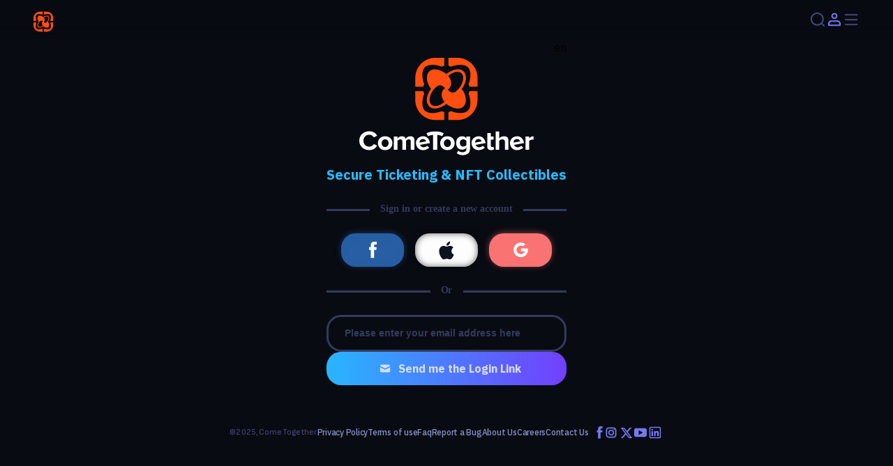

--- FILE ---
content_type: text/html; charset=utf-8
request_url: https://cometogether.live/login?encoded=%7B%22path%22%3A%22%2Fevent%2F1021%2F-%25CE%25B7-%25CF%2580%25CE%25AD%25CE%25BC%25CF%2580%25CF%2584%25CE%25B7-%25CE%25BA%25CE%25AC%25CF%2583%25CF%2584%25CE%25B1-%25CF%2583%25CF%2584%25CE%25BF-rover-bar%22%7D
body_size: 40350
content:
<!DOCTYPE html><html lang="en"><head><meta charSet="utf-8" data-next-head=""/><meta name="viewport" content="width=device-width" data-next-head=""/><title data-next-head="">Login - ComeTogether</title><link rel="canonical" href="https://cometogether.live%2Flogin" data-next-head=""/><meta name="description" content="Login to cometogether.live" data-next-head=""/><meta name="keywords" content="" data-next-head=""/><meta name="author" content="COMETOGETHER" data-next-head=""/><meta itemProp="title" content="Login - ComeTogether" data-next-head=""/><meta itemProp="description" content="Login to cometogether.live" data-next-head=""/><meta itemProp="image" content="https://images.cometogether.live/app/logo.jpg" data-next-head=""/><meta property="og:type" content="website" data-next-head=""/><meta property="og:site_name" content="COMETOGETHER" data-next-head=""/><meta property="fb:app_id" content="1273301856198310" data-next-head=""/><meta property="og:url" content="https://cometogether.live%2Flogin" data-next-head=""/><meta property="og:title" content="Login - ComeTogether" data-next-head=""/><meta property="og:description" content="Login to cometogether.live" data-next-head=""/><meta property="og:image" content="https://images.cometogether.live/app/logo.jpg" data-next-head=""/><meta property="og:image:width" content="1000" data-next-head=""/><meta property="og:image:height" content="1000" data-next-head=""/><meta property="twitter:card" content="summary_large_image" data-next-head=""/><meta property="twitter:site" content="@cometogether" data-next-head=""/><meta property="twitter:creator" content="@cometogether" data-next-head=""/><meta property="twitter:title" content="Login - ComeTogether" data-next-head=""/><meta property="twitter:description" content="Login to cometogether.live" data-next-head=""/><meta property="twitter:image" content="https://images.cometogether.live/app/logo.jpg" data-next-head=""/><meta property="twitter:image:src" content="https://images.cometogether.live/app/logo.jpg" data-next-head=""/><meta property="product:brand" content="COMETOGETHER" data-next-head=""/><meta property="product:availability" content="in stock" data-next-head=""/><link rel="manifest" href="/manifest.json"/><link rel="shortcut icon" href="/logo.ico"/><link rel="preload" href="/_next/static/media/377915621367f354-s.p.woff2" as="font" type="font/woff2" crossorigin="anonymous" data-next-font="size-adjust"/><link rel="preload" href="/_next/static/media/825394e9faec38fd-s.p.woff2" as="font" type="font/woff2" crossorigin="anonymous" data-next-font="size-adjust"/><link rel="preload" href="/_next/static/media/c9c3823090ec8b55-s.p.woff2" as="font" type="font/woff2" crossorigin="anonymous" data-next-font="size-adjust"/><link rel="preload" href="/_next/static/media/26d4368bf94c0ec4-s.p.woff2" as="font" type="font/woff2" crossorigin="anonymous" data-next-font="size-adjust"/><script id="gtag-init" data-nscript="beforeInteractive">
            window.dataLayer = window.dataLayer || [];
            function gtag(){dataLayer.push(arguments);}
            gtag('js', new Date());
            gtag('config', 'G-P43PFZZE3N', {
              debug_mode: false,
              send_page_view: false
            });
            gtag('consent', 'default', {
              'ad_storage': 'denied',
              'ad_user_data': 'denied',
              'ad_personalization': 'denied',
              'analytics_storage': 'denied'
            });
          </script><link rel="preload" href="/_next/static/css/990931e6512c9c8b.css" as="style"/><link rel="stylesheet" href="/_next/static/css/990931e6512c9c8b.css" data-n-g=""/><link rel="preload" href="/_next/static/css/26372a5478b50067.css" as="style"/><link rel="stylesheet" href="/_next/static/css/26372a5478b50067.css" data-n-p=""/><noscript data-n-css=""></noscript><script defer="" nomodule="" src="/_next/static/chunks/polyfills-42372ed130431b0a.js"></script><script id="google-maps-script" src="https://maps.googleapis.com/maps/api/js?key=AIzaSyA9O2U64eMOoySIzcIUXxWNM4btfHBqSCQ&amp;libraries=places" defer="" data-nscript="beforeInteractive"></script><script src="https://www.googletagmanager.com/gtag/js?id=G-P43PFZZE3N" defer="" data-nscript="beforeInteractive"></script><script src="/_next/static/chunks/webpack-f059cf154edcba63.js" defer=""></script><script src="/_next/static/chunks/framework-b9fd9bcc3ecde907.js" defer=""></script><script src="/_next/static/chunks/main-c8e88c79de05268f.js" defer=""></script><script src="/_next/static/chunks/pages/_app-1554025ba0fd1339.js" defer=""></script><script src="/_next/static/chunks/1dbfff34-eaf835c0f494fb62.js" defer=""></script><script src="/_next/static/chunks/9d008a28-a8eff4e268e61c15.js" defer=""></script><script src="/_next/static/chunks/5900-3313bc61209813f2.js" defer=""></script><script src="/_next/static/chunks/3845-7aabfd331e8d17aa.js" defer=""></script><script src="/_next/static/chunks/4781-59a82bf3e84f7aef.js" defer=""></script><script src="/_next/static/chunks/pages/login-df6037783353cc59.js" defer=""></script><script src="/_next/static/JYwDT___wCQX_ATYfLVbD/_buildManifest.js" defer=""></script><script src="/_next/static/JYwDT___wCQX_ATYfLVbD/_ssgManifest.js" defer=""></script></head><div id="__next"><style data-emotion="css-global pcqmwh"></style><div class="__className_d2c80c __className_4ee038"><style data-emotion="css 1iyoj2o">.css-1iyoj2o{display:-webkit-box;display:-webkit-flex;display:-ms-flexbox;display:flex;-webkit-flex-direction:column;-ms-flex-direction:column;flex-direction:column;}</style><div class="css-1iyoj2o"><style data-emotion="css oop9go">.css-oop9go{display:-webkit-box;display:-webkit-flex;display:-ms-flexbox;display:flex;-webkit-box-pack:center;-ms-flex-pack:center;-webkit-justify-content:center;justify-content:center;background:linear-gradient( rgba(9,11,18,0.5) 0%, rgba(9,11,18, 0) 100%);-webkit-backdrop-filter:blur(0px);backdrop-filter:blur(0px);height:56px;width:100%;z-index:100;position:fixed;top:0px;-webkit-transition:top 0.4s;transition:top 0.4s;}@media print{.css-oop9go{display:none;}}</style><header opacity="0" class="css-oop9go"><style data-emotion="css 1rcs587">.css-1rcs587{display:-webkit-box;display:-webkit-flex;display:-ms-flexbox;display:flex;width:100%;-webkit-box-pack:justify;-webkit-justify-content:space-between;justify-content:space-between;padding:24px 48px;}@media screen and (max-width: 840px){.css-1rcs587{width:100%;margin:0px 10px;padding:16px;}}</style><nav class="css-1rcs587"><style data-emotion="css w5x3h9">.css-w5x3h9{-webkit-align-self:center;-ms-flex-item-align:center;align-self:center;height:24px;min-width:140px;cursor:pointer;}</style><a class="css-w5x3h9" href="/"><svg xmlns="http://www.w3.org/2000/svg" width="29" height="30" viewBox="0 0 29 30" fill="none"><path fill-rule="evenodd" clip-rule="evenodd" d="M14.1241 21.6825C11.4724 23.7431 8.31025 24.5098 6.66092 22.8132C4.99337 21.1019 5.38529 17.8645 7.43555 15.1219C7.44467 15.1127 7.44468 15.1035 7.4538 15.0934C5.42175 12.36 5.02985 9.11247 6.68828 7.40759C8.33761 5.71378 11.4724 6.45011 14.1241 8.50979C16.7757 6.44919 19.9285 5.67783 21.5779 7.37441C23.2454 9.08573 22.8535 12.3222 20.8032 15.0648C20.7941 15.0749 20.7941 15.0841 20.785 15.0934C22.817 17.8267 23.2089 21.1102 21.5505 22.8151C19.9012 24.5089 16.7757 23.7431 14.1241 21.6825ZM14.7892 15.3588C14.771 15.3717 14.7527 15.3846 14.7254 15.3975V15.3993C15.2812 16.1144 15.8189 16.4646 16.3109 16.6102C17.0946 16.8591 17.7142 16.5716 17.9238 16.4112C18.261 16.2011 18.6437 15.873 19.0811 15.4297C19.3909 15.1118 19.6733 14.7782 19.9285 14.4381C20.0652 14.2501 20.1927 14.0566 20.3202 13.8603C21.0583 12.6522 21.4048 11.338 21.4048 10.2082C21.4048 10.1446 21.4048 10.081 21.3957 10.0193C21.3774 9.42213 21.2316 8.89776 20.9127 8.47016C20.858 8.39183 20.7943 8.31625 20.7214 8.24621C20.6485 8.16511 20.5664 8.09138 20.4753 8.02595C20.0744 7.7246 19.5731 7.5698 19.0264 7.55597C19.0081 7.55505 18.9899 7.55411 18.9716 7.55319C17.4863 7.50158 16.4202 8.2582 15.5728 8.90236C15.3541 9.06456 15.1445 9.22676 14.935 9.37973C14.9258 9.38803 14.9167 9.3963 14.8985 9.4046C14.9349 9.43408 14.9624 9.4645 14.9988 9.49676C15.254 9.79534 15.4817 10.128 15.6549 10.481C16.0558 11.2965 16.2654 12.3176 16.1196 13.2558C15.9738 14.0999 15.5456 14.8611 14.7892 15.3588ZM7.91853 16.3282C7.18044 17.5364 6.83422 18.8515 6.83422 19.9813C6.83422 20.0449 6.83423 20.1075 6.84334 20.1702C6.86157 20.7664 7.00717 21.2917 7.3261 21.7193C7.38077 21.7977 7.44475 21.8723 7.51765 21.9433C7.59054 22.0244 7.67257 22.0972 7.7637 22.1635C8.16464 22.4639 8.66567 22.6188 9.21241 22.6326C9.23063 22.6335 9.24891 22.6345 9.26714 22.6354C10.7524 22.687 11.8186 21.9304 12.666 21.2871C12.8847 21.124 13.0942 20.9618 13.3038 20.8088C13.3129 20.8005 13.3221 20.7923 13.3403 20.784C13.3039 20.7545 13.2764 20.7241 13.2491 20.6918C12.9848 20.3941 12.757 20.0615 12.5748 19.7085C12.183 18.892 11.9734 17.8719 12.1192 16.9337C12.265 16.0896 12.6934 15.3283 13.4498 14.8307C13.468 14.8169 13.486 14.804 13.5134 14.7911L13.5043 14.7902C12.9575 14.0741 12.4199 13.7239 11.9279 13.5783C11.1442 13.3304 10.5245 13.618 10.3058 13.7774C9.9778 13.9875 9.59507 14.3165 9.15768 14.7588C8.84786 15.0768 8.56544 15.4113 8.3103 15.7504C8.17362 15.9394 8.04611 16.1319 7.91853 16.3282ZM3.68118 13.8972C3.65384 14.0105 3.57183 14.1055 3.45337 14.1055C2.34167 14.1055 0.573986 14.1055 0.136595 14.1055C0.0636971 14.1055 0 14.0419 0 13.9635V10.0119C0 4.91665 4.09144 0.779785 9.13054 0.779785H13.0395C13.076 0.779785 13.1125 0.794514 13.1399 0.821239C13.1581 0.847964 13.1763 0.883913 13.1763 0.921697V4.27524C13.1763 4.39504 13.0852 4.46598 12.9668 4.50653C12.7025 4.60329 12.4656 4.68809 12.0829 4.84199C12.0374 4.86042 11.9825 4.85305 11.937 4.83462C9.31263 3.80709 5.87742 3.55919 4.31922 5.14426C2.7519 6.72934 2.99786 10.1981 4.00932 12.8521C4.02755 12.8991 4.03667 12.9517 4.01844 12.9987C3.84531 13.4641 3.78142 13.5885 3.68118 13.8972ZM24.5576 13.8972C24.4574 13.5885 24.3935 13.4641 24.2203 12.9987C24.2021 12.9517 24.2112 12.8991 24.2295 12.8521C25.2409 10.1981 25.4871 6.72934 23.9198 5.14426C22.3616 3.55919 18.9261 3.80709 16.3018 4.83462C16.2562 4.85305 16.2016 4.86042 16.1561 4.84199C15.7734 4.68809 15.5365 4.60329 15.2722 4.50653C15.1538 4.46598 15.0627 4.39504 15.0627 4.27524V0.921697C15.0627 0.883913 15.0807 0.847964 15.0989 0.821239C15.1263 0.794514 15.1628 0.779785 15.1992 0.779785H19.1085C24.1476 0.779785 28.239 4.91665 28.239 10.0119V13.9635C28.239 14.0419 28.1751 14.1055 28.1022 14.1055C27.6648 14.1055 25.8971 14.1055 24.7854 14.1055C24.6669 14.1055 24.5849 14.0105 24.5576 13.8972ZM3.68118 16.3448C3.78142 16.6536 3.84531 16.778 4.01844 17.2434C4.03667 17.2903 4.02755 17.3429 4.00932 17.3899C2.99786 20.044 2.7519 23.5118 4.31922 25.0968C5.87742 26.6828 9.31263 26.4349 11.937 25.4065C11.9825 25.389 12.0374 25.3807 12.0829 25.3991C12.4656 25.5539 12.7025 25.6378 12.9668 25.7345C13.0852 25.7751 13.1763 25.847 13.1763 25.9659V29.3194C13.1763 29.3572 13.1581 29.3931 13.1399 29.4199C13.1125 29.4466 13.076 29.4622 13.0395 29.4622H9.13054C4.09144 29.4622 0 25.3254 0 20.2301V16.2785C0 16.2002 0.0636971 16.1366 0.136595 16.1366C0.573986 16.1366 2.34167 16.1366 3.45337 16.1366C3.57183 16.1366 3.65384 16.2315 3.68118 16.3448ZM24.5576 16.3448C24.5849 16.2315 24.6669 16.1366 24.7854 16.1366C25.8971 16.1366 27.6648 16.1366 28.1022 16.1366C28.1751 16.1366 28.239 16.2002 28.239 16.2785V20.2301C28.239 25.3254 24.1476 29.4622 19.1085 29.4622H15.1992C15.1628 29.4622 15.1263 29.4466 15.0989 29.4199C15.0807 29.3931 15.0627 29.3572 15.0627 29.3194V25.9659C15.0627 25.847 15.1538 25.7751 15.2722 25.7345C15.5365 25.6378 15.7734 25.5539 16.1561 25.3991C16.2016 25.3807 16.2562 25.389 16.3018 25.4065C18.9261 26.4349 22.3616 26.6828 23.9198 25.0968C25.4871 23.5118 25.2409 20.044 24.2295 17.3899C24.2112 17.3429 24.2021 17.2903 24.2203 17.2434C24.3935 16.778 24.4574 16.6536 24.5576 16.3448Z" fill="#FF4E10"></path></svg></a><style data-emotion="css 9hzdsg">.css-9hzdsg{display:-webkit-box;display:-webkit-flex;display:-ms-flexbox;display:flex;-webkit-align-items:center;-webkit-box-align:center;-ms-flex-align:center;align-items:center;gap:1rem;overflow-x:visible;z-index:1000;}</style><div class="css-9hzdsg"><style data-emotion="css 11fmihc">.css-11fmihc{-webkit-text-decoration:none;text-decoration:none;color:#7879F1;position:relative;-webkit-transition:all 0.2s ease-in-out;transition:all 0.2s ease-in-out;text-align:left;line-height:14px;display:-webkit-box;display:-webkit-flex;display:-ms-flexbox;display:flex;-webkit-flex:1 1 auto;-ms-flex:1 1 auto;flex:1 1 auto;font-size:16px;width:-webkit-max-content;width:-moz-max-content;width:max-content;}.css-11fmihc:hover{-webkit-transform:translate(0, -2px);-moz-transform:translate(0, -2px);-ms-transform:translate(0, -2px);transform:translate(0, -2px);}</style><div class="css-11fmihc"><style data-emotion="css elq8ow">.css-elq8ow{display:-webkit-box;display:-webkit-flex;display:-ms-flexbox;display:flex;-webkit-align-items:center;-webkit-box-align:center;-ms-flex-align:center;align-items:center;gap:0.5rem;cursor:pointer;}</style><div class="css-elq8ow"><svg width="24" height="24" viewBox="0 0 24 24" fill="none" xmlns="http://www.w3.org/2000/svg"><path fill-rule="evenodd" clip-rule="evenodd" d="M7.05037 5.33553C8.66119 4.19661 10.6585 3.74424 12.6028 4.07792C14.5472 4.4116 16.2793 5.50401 17.4182 7.11482C18.5572 8.72564 19.0095 10.7229 18.6759 12.6673C18.3422 14.6116 17.2498 16.3438 15.6389 17.4827C14.0281 18.6216 12.0309 19.074 10.0865 18.7403C8.14215 18.4066 6.40999 17.3142 5.27107 15.7034C4.13216 14.0926 3.67978 12.0953 4.01347 10.151C4.34715 8.20661 5.43956 6.47444 7.05037 5.33553ZM12.9411 2.10674C10.474 1.68333 7.93966 2.25734 5.89574 3.70249C3.85182 5.14763 2.46569 7.34553 2.04228 9.81267C1.61888 12.2798 2.19289 14.8141 3.63803 16.858C5.08318 18.902 7.28108 20.2881 9.74822 20.7115C12.2154 21.1349 14.7497 20.5609 16.7936 19.1157C16.9962 18.9725 17.1923 18.8218 17.3817 18.6642L20.3828 21.6653C20.7733 22.0558 21.4065 22.0558 21.797 21.6653C22.1875 21.2748 22.1875 20.6416 21.797 20.2511L18.775 17.2291C19.7307 16.009 20.3801 14.5608 20.647 13.0056C21.0704 10.5384 20.4964 8.00412 19.0513 5.96019C17.6061 3.91627 15.4082 2.53014 12.9411 2.10674Z" fill="#424A7D"></path></svg></div></div><div class="css-11fmihc"><style data-emotion="css jqvg2j">.css-jqvg2j{display:-webkit-box;display:-webkit-flex;display:-ms-flexbox;display:flex;-webkit-align-items:center;-webkit-box-align:center;-ms-flex-align:center;align-items:center;gap:0.5rem;}</style><a class="css-jqvg2j" href="/login?encoded=%7B%22path%22%3A%22%2Fevent%2F1021%2F-%25CE%25B7-%25CF%2580%25CE%25AD%25CE%25BC%25CF%2580%25CF%2584%25CE%25B7-%25CE%25BA%25CE%25AC%25CF%2583%25CF%2584%25CE%25B1-%25CF%2583%25CF%2584%25CE%25BF-rover-bar%22%7D#"><svg xmlns="http://www.w3.org/2000/svg" width="24" height="24" viewBox="0 0 24 24" fill="none"><path fill-rule="evenodd" clip-rule="evenodd" d="M14.326 6.92883C14.326 8.21347 13.2846 9.25487 12 9.25487C10.7154 9.25487 9.67396 8.21347 9.67396 6.92883C9.67396 5.64419 10.7154 4.60278 12 4.60278C13.2846 4.60278 14.326 5.64419 14.326 6.92883ZM16.326 6.92883C16.326 9.31804 14.3892 11.2549 12 11.2549C9.61079 11.2549 7.67396 9.31804 7.67396 6.92883C7.67396 4.53962 9.61079 2.60278 12 2.60278C14.3892 2.60278 16.326 4.53962 16.326 6.92883ZM19.0306 18.2177V19.3197H4.96973V18.2177C4.96973 16.5608 6.31287 15.2177 7.96973 15.2177H12.0002H16.0306C17.6875 15.2177 19.0306 16.5608 19.0306 18.2177ZM2.96973 18.2177C2.96973 15.4563 5.2083 13.2177 7.96973 13.2177H12.0002H16.0306C18.7921 13.2177 21.0306 15.4563 21.0306 18.2177V20.3197C21.0306 20.872 20.5829 21.3197 20.0306 21.3197H3.96973C3.41744 21.3197 2.96973 20.872 2.96973 20.3197V18.2177Z" fill="#7879F1"></path></svg></a></div><div style="height:24px"><div><svg width="24" height="24" viewBox="0 0 23 23" fill="none" xmlns="http://www.w3.org/2000/svg"><path d="M2.77344 5.06429C2.77344 4.55619 3.18534 4.14429 3.69344 4.14429H19.6135C20.1216 4.14429 20.5335 4.55619 20.5335 5.06429C20.5335 5.57239 20.1216 5.98429 19.6135 5.98429H3.69344C3.18534 5.98429 2.77344 5.57239 2.77344 5.06429Z" fill="#424A7D"></path><path d="M2.77344 18.4979C2.77344 17.9898 3.18534 17.5779 3.69344 17.5779H19.6135C20.1216 17.5779 20.5335 17.9898 20.5335 18.4979C20.5335 19.006 20.1216 19.4179 19.6135 19.4179H3.69344C3.18534 19.4179 2.77344 19.006 2.77344 18.4979Z" fill="#424A7D"></path><path d="M20.5332 11.7811C20.5332 11.273 20.1213 10.8611 19.6132 10.8611H3.69314C3.18503 10.8611 2.77314 11.273 2.77314 11.7811C2.77314 12.2892 3.18503 12.7011 3.69314 12.7011H19.6132C20.1213 12.7011 20.5332 12.2892 20.5332 11.7811Z" fill="#424A7D"></path></svg></div><style data-emotion="css xuy4g4">.css-xuy4g4 .MuiDrawer-paper{margin-top:56px;overflow:auto;background-color:#090B12;background-image:none;padding-right:16px;}</style><style data-emotion="css 1v4l4f0">.css-1v4l4f0{z-index:1200;}.css-1v4l4f0 .MuiDrawer-paper{margin-top:56px;overflow:auto;background-color:#090B12;background-image:none;padding-right:16px;}</style></div></div></nav></header><style data-emotion="css qa3zb8">.css-qa3zb8{width:100%;height:100%;display:-webkit-box;display:-webkit-flex;display:-ms-flexbox;display:flex;-webkit-flex-direction:column;-ms-flex-direction:column;flex-direction:column;background-color:#090B12;min-height:calc(100vh - (56px + 252px));}</style><main class="css-qa3zb8"><style data-emotion="css gp86yx">.css-gp86yx{display:-webkit-box;display:-moz-box;display:-ms-flexbox;display:-webkit-box;display:-webkit-flex;display:-ms-flexbox;display:flex;-webkit-align-items:center;-moz-box-align:center;-ms-flex-align:center;-webkit-align-items:center;-webkit-box-align:center;-ms-flex-align:center;align-items:center;-webkit-box-pack:center;-ms-flex-pack:center;-webkit-justify-content:center;justify-content:center;background-color:#090B12;height:100%;overflow:auto;margin-top:56px;min-height:calc(100vh - (56px + 252px));}</style><div class="css-gp86yx"><style data-emotion="css 1r481u0">.css-1r481u0{text-align:center;display:-webkit-box;display:-webkit-flex;display:-ms-flexbox;display:flex;-webkit-flex-direction:column;-ms-flex-direction:column;flex-direction:column;margin:auto;padding:0 20px;color:#000000;}</style><div class="css-1r481u0"><style data-emotion="css 1kzh8vg">.css-1kzh8vg{width:100%;display:-webkit-box;display:-webkit-flex;display:-ms-flexbox;display:flex;-webkit-box-pack:end;-ms-flex-pack:end;-webkit-justify-content:flex-end;justify-content:flex-end;}.css-1kzh8vg .Dropdown-control{width:50px;text-align:right;float:right;}.css-1kzh8vg .is-open .Dropdown-arrow{border-color:transparent transparent gray;}.css-1kzh8vg .Dropdown-arrow{border-color:gray transparent transparent;}.css-1kzh8vg .Dropdown-menu{width:64px;right:0;}</style><div class="css-1kzh8vg"><div class="Dropdown-root"><div class="Dropdown-control travel-form-inputs" aria-haspopup="listbox"><div class="Dropdown-placeholder is-selected">en</div><div class="Dropdown-arrow-wrapper"><span class="Dropdown-arrow"></span></div></div></div></div><style data-emotion="css 1hgts9t">.css-1hgts9t{width:100%;display:-webkit-box;display:-webkit-flex;display:-ms-flexbox;display:flex;-webkit-box-pack:center;-ms-flex-pack:center;-webkit-justify-content:center;justify-content:center;}</style><div class="css-1hgts9t"><div style="cursor:pointer"><svg width="250" height="100%" viewBox="0 0 643 361" version="1.1" xmlns="http://www.w3.org/2000/svg" xmlns:xlink="http://www.w3.org/1999/xlink" xml:space="preserve" fill-rule="evenodd" clip-rule="evenodd" stroke-linejoin="round" stroke-miterlimit="2"><g transform="matrix(1,0,0,1,-6310.84,-1275.47)"><g transform="matrix(0.206803,0,0,0.678433,7767.11,-5525.66)"><g transform="matrix(1,0,0,0.241827,-1.81899e-11,7975.81)"><g transform="matrix(8.98485,0,0,11.3255,-38828.6,5941.13)"><path d="M3710.64,315.302C3698.51,324.616 3684.06,328.08 3676.52,320.411C3668.9,312.676 3670.69,298.044 3680.06,285.647C3680.09,285.604 3680.12,285.56 3680.16,285.517C3670.85,273.161 3669.08,258.479 3676.67,250.774C3684.2,243.117 3698.53,246.445 3710.64,255.756C3722.78,246.442 3737.19,242.954 3744.73,250.623C3752.35,258.358 3750.56,272.99 3741.19,285.387C3741.16,285.43 3741.12,285.474 3741.09,285.517C3750.4,297.873 3752.17,312.714 3744.58,320.42C3737.06,328.077 3722.75,324.613 3710.64,315.302ZM3682.3,291.099C3678.9,296.561 3677.31,302.502 3677.33,307.61C3677.33,307.897 3677.33,308.181 3677.34,308.463C3677.43,311.16 3678.11,313.533 3679.56,315.465C3679.82,315.821 3680.11,316.159 3680.43,316.479C3680.79,316.845 3681.17,317.176 3681.58,317.473C3683.41,318.835 3685.7,319.533 3688.18,319.596C3688.27,319.601 3688.36,319.605 3688.45,319.608C3695.24,319.841 3700.12,316.421 3703.98,313.512C3704.99,312.778 3705.96,312.044 3706.89,311.352C3706.94,311.315 3706.99,311.277 3707.05,311.24C3706.91,311.107 3706.76,310.968 3706.63,310.824C3705.42,309.476 3704.4,307.972 3703.59,306.377C3701.78,302.688 3700.82,298.075 3701.48,293.834C3702.13,290.017 3704.09,286.578 3707.55,284.327C3707.64,284.267 3707.74,284.209 3707.84,284.151L3707.84,284.144C3705.33,280.909 3702.84,279.327 3700.63,278.668C3697.04,277.546 3694.21,278.844 3693.21,279.567C3691.69,280.519 3689.92,282.003 3687.96,284.005C3686.54,285.442 3685.24,286.951 3684.09,288.487C3683.44,289.339 3682.85,290.212 3682.3,291.099ZM3713.7,286.715C3713.61,286.774 3713.51,286.833 3713.41,286.891L3713.41,286.897C3715.92,290.133 3718.41,291.714 3720.62,292.374C3724.21,293.496 3727.04,292.197 3728.04,291.475C3729.56,290.523 3731.33,289.039 3733.29,287.037C3734.71,285.599 3736.01,284.091 3737.16,282.554C3737.81,281.703 3738.4,280.83 3738.95,279.943C3742.35,274.481 3743.93,268.539 3743.92,263.432C3743.92,263.145 3743.92,262.86 3743.91,262.579C3743.82,259.881 3743.14,257.508 3741.69,255.576C3741.43,255.221 3741.14,254.883 3740.82,254.563C3740.46,254.197 3740.08,253.866 3739.67,253.569C3737.84,252.207 3735.55,251.509 3733.07,251.446C3732.98,251.441 3732.89,251.437 3732.8,251.434C3726.01,251.201 3721.13,254.62 3717.27,257.53C3716.26,258.264 3715.29,258.998 3714.36,259.689C3714.31,259.727 3714.26,259.765 3714.2,259.801C3714.34,259.935 3714.49,260.074 3714.62,260.217C3715.83,261.565 3716.85,263.07 3717.66,264.665C3719.47,268.353 3720.43,272.967 3719.77,277.208C3719.12,281.025 3717.16,284.464 3713.7,286.715ZM3665.02,280.231C3664.87,280.722 3664.53,281.131 3664.02,281.131C3659.17,281.132 3651.42,281.132 3649.53,281.132C3649.19,281.132 3648.91,280.857 3648.91,280.517L3648.91,263.442C3648.91,241.422 3666.79,223.545 3688.81,223.545L3705.89,223.545C3706.05,223.545 3706.21,223.609 3706.33,223.725C3706.44,223.84 3706.5,223.996 3706.5,224.159L3706.5,238.652C3706.5,239.166 3706.09,239.476 3705.6,239.651C3704.45,240.069 3703.41,240.433 3701.72,241.1C3701.52,241.18 3701.29,241.147 3701.09,241.069C3689.62,236.626 3674.62,235.555 3667.78,242.408C3660.93,249.257 3662,264.245 3666.44,275.716C3666.52,275.918 3666.55,276.145 3666.47,276.348C3665.71,278.361 3665.43,278.898 3665.02,280.231ZM3756.23,280.231C3755.81,278.898 3755.54,278.361 3754.78,276.348C3754.7,276.145 3754.73,275.918 3754.81,275.716C3759.24,264.245 3760.32,249.257 3753.47,242.408C3746.64,235.555 3731.63,236.626 3720.16,241.069C3719.96,241.147 3719.73,241.18 3719.53,241.1C3717.84,240.433 3716.8,240.069 3715.64,239.651C3715.16,239.476 3714.74,239.166 3714.74,238.652L3714.74,224.159C3714.74,223.996 3714.81,223.84 3714.93,223.725C3715.04,223.609 3715.2,223.545 3715.36,223.545L3732.44,223.545C3754.46,223.545 3772.34,241.422 3772.34,263.442L3772.34,280.517C3772.34,280.857 3772.06,281.132 3771.72,281.132C3769.83,281.132 3762.08,281.132 3757.23,281.131C3756.72,281.131 3756.38,280.722 3756.23,280.231ZM3665.02,290.811C3665.43,292.144 3665.71,292.681 3666.47,294.694C3666.55,294.896 3666.52,295.124 3666.44,295.326C3662,306.797 3660.93,321.785 3667.78,328.634C3674.62,335.486 3689.62,334.416 3701.09,329.973C3701.29,329.895 3701.52,329.862 3701.72,329.941C3703.41,330.609 3704.45,330.972 3705.6,331.391C3706.09,331.565 3706.5,331.875 3706.5,332.39L3706.5,346.883C3706.5,347.046 3706.44,347.202 3706.33,347.317C3706.21,347.432 3706.05,347.497 3705.89,347.497L3688.81,347.497C3666.79,347.497 3648.91,329.62 3648.91,307.599L3648.91,290.524C3648.91,290.185 3649.19,289.91 3649.53,289.91C3651.42,289.91 3659.17,289.91 3664.02,289.911C3664.53,289.911 3664.87,290.32 3665.02,290.811ZM3756.23,290.811C3756.38,290.32 3756.72,289.911 3757.23,289.911C3762.08,289.91 3769.83,289.91 3771.72,289.91C3772.06,289.91 3772.34,290.185 3772.34,290.524L3772.34,307.599C3772.34,329.62 3754.46,347.497 3732.44,347.497L3715.36,347.497C3715.2,347.497 3715.04,347.432 3714.93,347.317C3714.81,347.202 3714.74,347.046 3714.74,346.883L3714.74,332.39C3714.74,331.875 3715.16,331.565 3715.64,331.391C3716.8,330.972 3717.84,330.609 3719.53,329.941C3719.73,329.862 3719.96,329.895 3720.16,329.973C3731.63,334.416 3746.64,335.486 3753.47,328.634C3760.32,321.785 3759.24,306.797 3754.81,295.326C3754.73,295.124 3754.7,294.896 3754.78,294.694C3755.54,292.681 3755.81,292.144 3756.23,290.811Z" fill="rgb(255,78,16)"></path></g><g transform="matrix(8.98485,0,0,11.3255,-37359.3,5941.13)"><path d="M3394.2,407.363C3388.52,407.363 3383.78,405.614 3379.98,402.117C3376.18,398.62 3374.29,394.118 3374.29,388.609C3374.29,383.101 3376.18,378.599 3379.98,375.102C3383.78,371.605 3388.52,369.856 3394.2,369.856C3401.2,369.856 3406.41,372.81 3409.86,378.716L3403.01,381.978C3402.19,380.456 3400.98,379.197 3399.39,378.2C3397.8,377.204 3396.07,376.705 3394.2,376.705C3390.8,376.705 3387.99,377.829 3385.79,380.075C3383.58,382.322 3382.48,385.167 3382.48,388.609C3382.48,392.052 3383.58,394.897 3385.79,397.144C3387.99,399.39 3390.8,400.514 3394.2,400.514C3396.07,400.514 3397.8,400.025 3399.39,399.046C3400.98,398.068 3402.19,396.799 3403.01,395.241L3409.86,398.448C3406.3,404.391 3401.09,407.363 3394.2,407.363ZM3436.01,403.395C3433.39,406.04 3429.91,407.363 3425.58,407.363C3421.24,407.363 3417.77,406.031 3415.17,403.367C3412.57,400.704 3411.27,397.433 3411.27,393.556C3411.27,389.679 3412.57,386.417 3415.17,383.772C3417.77,381.126 3421.24,379.804 3425.58,379.804C3429.91,379.804 3433.39,381.126 3436.01,383.772C3438.63,386.417 3439.94,389.679 3439.94,393.556C3439.94,397.433 3438.63,400.713 3436.01,403.395ZM3420.53,399.046C3421.76,400.496 3423.44,401.22 3425.58,401.22C3427.71,401.22 3429.4,400.487 3430.65,399.019C3431.91,397.551 3432.53,395.73 3432.53,393.556C3432.53,391.418 3431.91,389.615 3430.65,388.147C3429.4,386.68 3427.71,385.946 3425.58,385.946C3423.44,385.946 3421.76,386.68 3420.53,388.147C3419.29,389.615 3418.68,391.418 3418.68,393.556C3418.68,395.73 3419.29,397.56 3420.53,399.046ZM3483.72,406.71L3476.54,406.71L3476.54,390.131C3476.54,387.341 3475.2,385.946 3472.5,385.946C3471.34,385.946 3470.27,386.254 3469.28,386.87C3468.29,387.486 3467.49,388.193 3466.89,388.99L3466.89,406.71L3459.71,406.71L3459.71,390.131C3459.71,387.341 3458.37,385.946 3455.67,385.946C3454.55,385.946 3453.48,386.254 3452.47,386.87C3451.46,387.486 3450.66,388.211 3450.06,389.044L3450.06,406.71L3442.94,406.71L3442.94,380.456L3450.06,380.456L3450.06,383.88C3450.74,382.938 3451.91,382.023 3453.6,381.135C3455.28,380.248 3457.06,379.804 3458.93,379.804C3462.85,379.804 3465.36,381.398 3466.44,384.587C3467.31,383.282 3468.59,382.159 3470.29,381.217C3471.99,380.275 3473.81,379.804 3475.76,379.804C3478.3,379.804 3480.26,380.465 3481.65,381.788C3483.03,383.11 3483.72,385.094 3483.72,387.74L3483.72,406.71ZM3503.82,407.088C3499.7,407.825 3496.06,407.186 3492.9,405.171C3489.74,403.157 3487.78,400.118 3487,396.056C3486.28,392.242 3486.96,388.803 3489.06,385.738C3491.16,382.673 3494.21,380.782 3498.22,380.065C3502.19,379.355 3505.66,380.09 3508.62,382.268C3511.59,384.447 3513.47,387.657 3514.28,391.897L3514.57,393.394L3494.76,396.935C3495.3,398.606 3496.37,399.89 3497.94,400.788C3499.52,401.685 3501.4,401.939 3503.57,401.551C3504.74,401.341 3505.98,400.881 3507.27,400.171C3508.01,399.764 3509.18,398.842 3509.18,398.842L3513.11,402.687C3513.11,402.687 3509.21,406.125 3503.82,407.088ZM3506.9,390.01C3506.51,388.569 3505.66,387.357 3504.36,386.375C3503.05,385.393 3501.34,385.09 3499.25,385.464C3497.26,385.82 3495.83,386.675 3494.94,388.03C3494.06,389.386 3493.67,390.828 3493.77,392.358L3506.9,390.01ZM3559.54,403.395C3556.92,406.04 3553.45,407.363 3549.11,407.363C3544.77,407.363 3541.3,406.031 3538.7,403.367C3536.1,400.704 3534.8,397.433 3534.8,393.556C3534.8,389.679 3536.1,386.417 3538.7,383.772C3541.3,381.126 3544.77,379.804 3549.11,379.804C3553.45,379.804 3556.92,381.126 3559.54,383.772C3562.16,386.417 3563.47,389.679 3563.47,393.556C3563.47,397.433 3562.16,400.713 3559.54,403.395ZM3544.06,399.046C3545.29,400.496 3546.97,401.22 3549.11,401.22C3551.24,401.22 3552.93,400.487 3554.18,399.019C3555.44,397.551 3556.06,395.73 3556.06,393.556C3556.06,391.418 3555.44,389.615 3554.18,388.147C3552.93,386.68 3551.24,385.946 3549.11,385.946C3546.97,385.946 3545.29,386.68 3544.06,388.147C3542.82,389.615 3542.2,391.418 3542.2,393.556C3542.2,395.73 3542.82,397.56 3544.06,399.046ZM3579.31,417.364C3574.64,417.364 3570.75,416.06 3567.64,413.451L3570.84,408.45C3572.86,410.624 3575.69,411.711 3579.31,411.711C3581.33,411.711 3583.08,411.195 3584.56,410.162C3586.04,409.129 3586.78,407.435 3586.78,405.08L3586.78,402.416C3584.53,405.17 3581.74,406.547 3578.42,406.547C3574.9,406.547 3572.03,405.379 3569.8,403.041C3567.58,400.704 3566.47,397.415 3566.47,393.175C3566.47,388.972 3567.58,385.692 3569.8,383.337C3572.03,380.981 3574.9,379.804 3578.42,379.804C3581.78,379.804 3584.57,381.144 3586.78,383.826L3586.78,380.456L3593.96,380.456L3593.96,404.917C3593.96,407.308 3593.52,409.356 3592.64,411.059C3591.76,412.762 3590.57,414.049 3589.08,414.918C3587.58,415.788 3586.04,416.413 3584.45,416.794C3582.86,417.174 3581.15,417.364 3579.31,417.364ZM3580.66,400.405C3581.82,400.405 3582.98,400.115 3584.14,399.535C3585.3,398.955 3586.18,398.249 3586.78,397.415L3586.78,388.936C3586.18,388.066 3585.31,387.35 3584.17,386.789C3583.03,386.227 3581.86,385.946 3580.66,385.946C3578.6,385.946 3576.95,386.598 3575.7,387.903C3574.44,389.207 3573.82,390.965 3573.82,393.175C3573.82,395.386 3574.44,397.144 3575.7,398.448C3576.95,399.753 3578.6,400.405 3580.66,400.405ZM3614.06,407.088C3609.94,407.825 3606.3,407.186 3603.14,405.171C3599.97,403.157 3598.01,400.118 3597.23,396.056C3596.51,392.242 3597.19,388.803 3599.29,385.738C3601.39,382.673 3604.44,380.782 3608.45,380.065C3612.42,379.355 3615.89,380.09 3618.86,382.268C3621.82,384.447 3623.7,387.657 3624.51,391.897L3624.8,393.394L3604.99,396.935C3605.54,398.606 3606.6,399.89 3608.18,400.788C3609.76,401.685 3611.63,401.939 3613.8,401.551C3614.98,401.341 3616.21,400.881 3617.5,400.171C3618.24,399.764 3619.41,398.842 3619.41,398.842L3623.35,402.687C3623.35,402.687 3619.44,406.125 3614.06,407.088ZM3617.14,390.01C3616.75,388.569 3615.9,387.357 3614.59,386.375C3613.28,385.393 3611.58,385.09 3609.48,385.464C3607.49,385.82 3606.06,386.675 3605.18,388.03C3604.29,389.386 3603.9,390.828 3604,392.358L3617.14,390.01ZM3690.36,407.088C3686.24,407.825 3682.6,407.186 3679.44,405.171C3676.28,403.157 3674.31,400.118 3673.54,396.056C3672.81,392.242 3673.5,388.803 3675.6,385.738C3677.7,382.673 3680.75,380.782 3684.76,380.065C3688.73,379.355 3692.2,380.09 3695.16,382.268C3698.12,384.447 3700.01,387.657 3700.82,391.897L3701.1,393.394L3681.3,396.935C3681.84,398.606 3682.91,399.89 3684.48,400.788C3686.06,401.685 3687.93,401.939 3690.11,401.551C3691.28,401.341 3692.52,400.881 3693.81,400.171C3694.55,399.764 3695.72,398.842 3695.72,398.842L3699.65,402.687C3699.65,402.687 3695.75,406.125 3690.36,407.088ZM3693.44,390.01C3693.05,388.569 3692.2,387.357 3690.89,386.375C3689.59,385.393 3687.88,385.09 3685.79,385.464C3683.8,385.82 3682.37,386.675 3681.48,388.03C3680.6,389.386 3680.21,390.828 3680.31,392.358L3693.44,390.01ZM3635.85,407.363C3633.34,407.363 3631.43,406.747 3630.12,405.515C3628.82,404.283 3628.16,402.507 3628.16,400.188L3628.16,373.281L3635.34,373.281L3635.34,380.456L3640.84,380.456L3640.84,386.49L3635.34,386.49L3635.34,398.339C3635.34,399.173 3635.57,399.861 3636.02,400.405C3636.47,400.949 3637.06,401.22 3637.81,401.22C3638.93,401.22 3639.76,400.967 3640.28,400.459L3641.8,405.678C3640.49,406.801 3638.5,407.363 3635.85,407.363ZM3670.26,406.71L3663.14,406.71L3663.14,390.729C3663.14,388.99 3662.71,387.758 3661.85,387.033C3660.99,386.308 3659.73,385.946 3658.09,385.946C3655.58,385.946 3653.53,386.979 3651.92,389.044L3651.92,406.71L3644.79,406.71L3644.79,370.454L3651.92,370.454L3651.92,383.88C3652.89,382.757 3654.21,381.797 3655.87,380.999C3657.54,380.202 3659.4,379.804 3661.45,379.804C3664.37,379.804 3666.57,380.528 3668.05,381.978C3669.53,383.427 3670.26,385.457 3670.26,388.066L3670.26,406.71ZM3711.23,406.71L3704.1,406.71L3704.1,380.456L3711.23,380.456L3711.23,384.043C3712.24,382.811 3713.53,381.797 3715.1,380.999C3716.67,380.202 3718.26,379.804 3719.87,379.804L3719.87,386.544C3719.38,386.435 3718.72,386.381 3717.9,386.381C3716.7,386.381 3715.43,386.671 3714.09,387.251C3712.74,387.83 3711.79,388.537 3711.23,389.37L3711.23,406.71ZM3520.79,377.041C3517.43,377.346 3514.08,378.107 3510.72,379.745L3507.74,373.763C3513.44,370.985 3519.11,370.211 3524.79,370.196C3530.49,370.182 3536.18,370.939 3541.88,373.775L3538.85,379.733C3535.51,378.068 3532.16,377.312 3528.81,377.021L3528.81,406.71L3520.79,406.71L3520.79,377.041Z" fill="white"></path></g></g></g></g></svg></div></div><style data-emotion="css dbeboj">.css-dbeboj{margin-top:10px;display:-webkit-box;display:-moz-box;display:-ms-flexbox;display:-webkit-box;display:-webkit-flex;display:-ms-flexbox;display:flex;-webkit-align-items:center;-moz-box-align:center;-ms-flex-align:center;-webkit-align-items:center;-webkit-box-align:center;-ms-flex-align:center;align-items:center;-webkit-box-pack:center;-ms-flex-pack:center;-webkit-justify-content:center;justify-content:center;}</style><div class="css-dbeboj"><style data-emotion="css 1e0e256">.css-1e0e256{color:#24bdff;font-size:20px;font-family:'IBM Plex Sans',sans-serif;font-style:normal;font-weight:700;text-transform:normal;padding-top:0px;word-break:break-all;}</style><span font-size="20" font-weight="700" color="carinalTeal" class="css-1e0e256">Secure Ticketing &amp; NFT Collectibles</span></div><style data-emotion="css 8frmue">.css-8frmue{border-bottom:3px solid #323B5C;line-height:1px;margin-top:32px;margin-bottom:32px;width:100%;text-align:center;}</style><div class="css-8frmue"><style data-emotion="css 1f7b34k">.css-1f7b34k{width:25px;padding:0 15px;height:18px;color:#323B5C;background-color:#090B12;font-family:'Signika Negative';font-size:0.875rem;font-style:normal;font-weight:600;letter-spacing:-0.00038rem;}</style><span class="css-1f7b34k">Sign in or create a new account</span></div><style data-emotion="css 1arhtpz">.css-1arhtpz{display:display:-webkit-box;display:-moz-box;display:-ms-flexbox;display:-webkit-box;display:-webkit-flex;display:-ms-flexbox;display:flex;-webkit-flex-direction:row;-ms-flex-direction:row;flex-direction:row;-webkit-box-pack:center;-ms-flex-pack:center;-webkit-justify-content:center;justify-content:center;gap:10px;}</style><div class="css-1arhtpz"><style data-emotion="css aomfpp">.css-aomfpp{box-shadow:0px -1px 9px rgba(39, 94, 164, 0.47),inset 0px 0px 8px 1px rgba(39, 94, 164, 0.51);}.css-aomfpp:hover{background:#FDFDFD!important;}.css-aomfpp:hover svg path{fill:#275EA4!important;}.css-aomfpp:focus,.css-aomfpp:active{background:#275EA4!important;}.css-aomfpp:focus svg path,.css-aomfpp:active svg path{fill:#ffffff!important;}</style><style data-emotion="css 1qb87ul">.css-1qb87ul{box-shadow:0px -1px 9px rgba(39, 94, 164, 0.47),inset 0px 0px 8px 1px rgba(39, 94, 164, 0.51);}.css-1qb87ul.css-1qb87ul{background:#275EA4;color:#2B2E43;width:90px;height:48px;gap:0px;border-radius:21px;-webkit-box-pack:none;-ms-flex-pack:none;-webkit-justify-content:none;justify-content:none;font-family:'IBM Plex Sans',sans-serif;font-size:16px;font-weight:600;cursor:pointer;line-height:normal;padding:15px;}.css-1qb87ul:hover{background:#FDFDFD!important;}.css-1qb87ul:hover svg path{fill:#275EA4!important;}.css-1qb87ul:focus,.css-1qb87ul:active{background:#275EA4!important;}.css-1qb87ul:focus svg path,.css-1qb87ul:active svg path{fill:#ffffff!important;}</style><style data-emotion="css 19xbdk6">.css-19xbdk6{display:-webkit-inline-box;display:-webkit-inline-flex;display:-ms-inline-flexbox;display:inline-flex;-webkit-align-items:center;-webkit-box-align:center;-ms-flex-align:center;align-items:center;-webkit-box-pack:center;-ms-flex-pack:center;-webkit-justify-content:center;justify-content:center;position:relative;box-sizing:border-box;-webkit-tap-highlight-color:transparent;background-color:transparent;outline:0;border:0;margin:0;border-radius:0;padding:0;cursor:pointer;-webkit-user-select:none;-moz-user-select:none;-ms-user-select:none;user-select:none;vertical-align:middle;-moz-appearance:none;-webkit-appearance:none;-webkit-text-decoration:none;text-decoration:none;color:inherit;box-shadow:0px -1px 9px rgba(39, 94, 164, 0.47),inset 0px 0px 8px 1px rgba(39, 94, 164, 0.51);}.css-19xbdk6::-moz-focus-inner{border-style:none;}.css-19xbdk6.Mui-disabled{pointer-events:none;cursor:default;}@media print{.css-19xbdk6{-webkit-print-color-adjust:exact;color-adjust:exact;}}.css-19xbdk6.css-19xbdk6{background:#275EA4;color:#2B2E43;width:90px;height:48px;gap:0px;border-radius:21px;-webkit-box-pack:none;-ms-flex-pack:none;-webkit-justify-content:none;justify-content:none;font-family:'IBM Plex Sans',sans-serif;font-size:16px;font-weight:600;cursor:pointer;line-height:normal;padding:15px;}.css-19xbdk6:hover{background:#FDFDFD!important;}.css-19xbdk6:hover svg path{fill:#275EA4!important;}.css-19xbdk6:focus,.css-19xbdk6:active{background:#275EA4!important;}.css-19xbdk6:focus svg path,.css-19xbdk6:active svg path{fill:#ffffff!important;}</style><button class="MuiButtonBase-root css-19xbdk6" tabindex="0" type="button" gap="0" mode="contained" color="metallicDark" backgroundColor="facebookBlue" font-size="16" font-family="&#x27;IBM Plex Sans&#x27;, sans-serif" borderRadius="21"><style data-emotion="css 10tckod">.css-10tckod{display:-webkit-box;display:-moz-box;display:-ms-flexbox;display:-webkit-box;display:-webkit-flex;display:-ms-flexbox;display:flex;-webkit-flex-direction:column;-ms-flex-direction:column;flex-direction:column;-webkit-align-items:center;-webkit-box-align:center;-ms-flex-align:center;align-items:center;-webkit-box-pack:center;-ms-flex-pack:center;-webkit-justify-content:center;justify-content:center;-webkit-transform:rotate(0deg);-moz-transform:rotate(0deg);-ms-transform:rotate(0deg);transform:rotate(0deg);}</style><span style="margin-right:0px;margin-left:0px" class="css-10tckod"><svg width="11" height="24" viewBox="0 0 11 24" xmlns="http://www.w3.org/2000/svg"><path d="M2.48532 23.3083H7.28604V11.6894H10.4883L10.9124 7.68602H7.28604L7.29126 5.6817C7.29126 4.63778 7.39043 4.07798 8.88845 4.07798H10.8902V0.0732422H7.68664C3.8385 0.0732422 2.48532 2.01624 2.48532 5.2824V7.68602H0.0869141V11.6908H2.48532V23.3083Z" fill="#FDFDFD"></path></svg></span> <!-- --> </button><style data-emotion="css xc1tyt">.css-xc1tyt{margin:0px 1rem;background:#ffffff;box-shadow:0px -1px 9px rgba(0, 0, 0, 0.47),inset 0px 0px 8px 1px rgba(0, 0, 0, 0.51);}.css-xc1tyt:hover{background:#10121F!important;}.css-xc1tyt:hover svg path{fill:#ffffff;}.css-xc1tyt:focus,.css-xc1tyt:active{background:#ffffff!important;}.css-xc1tyt:focus svg path,.css-xc1tyt:active svg path{fill:#000000;}</style><style data-emotion="css 9yrdjo">.css-9yrdjo{margin:0px 1rem;background:#ffffff;box-shadow:0px -1px 9px rgba(0, 0, 0, 0.47),inset 0px 0px 8px 1px rgba(0, 0, 0, 0.51);}.css-9yrdjo.css-9yrdjo{background:#FDFDFD;color:#2B2E43;width:90px;height:48px;gap:0px;border-radius:21px;-webkit-box-pack:none;-ms-flex-pack:none;-webkit-justify-content:none;justify-content:none;font-family:'IBM Plex Sans',sans-serif;font-size:16px;font-weight:600;cursor:pointer;line-height:normal;padding:15px;}.css-9yrdjo:hover{background:#10121F!important;}.css-9yrdjo:hover svg path{fill:#ffffff;}.css-9yrdjo:focus,.css-9yrdjo:active{background:#ffffff!important;}.css-9yrdjo:focus svg path,.css-9yrdjo:active svg path{fill:#000000;}</style><style data-emotion="css 41zkrm">.css-41zkrm{display:-webkit-inline-box;display:-webkit-inline-flex;display:-ms-inline-flexbox;display:inline-flex;-webkit-align-items:center;-webkit-box-align:center;-ms-flex-align:center;align-items:center;-webkit-box-pack:center;-ms-flex-pack:center;-webkit-justify-content:center;justify-content:center;position:relative;box-sizing:border-box;-webkit-tap-highlight-color:transparent;background-color:transparent;outline:0;border:0;margin:0;border-radius:0;padding:0;cursor:pointer;-webkit-user-select:none;-moz-user-select:none;-ms-user-select:none;user-select:none;vertical-align:middle;-moz-appearance:none;-webkit-appearance:none;-webkit-text-decoration:none;text-decoration:none;color:inherit;margin:0px 1rem;background:#ffffff;box-shadow:0px -1px 9px rgba(0, 0, 0, 0.47),inset 0px 0px 8px 1px rgba(0, 0, 0, 0.51);}.css-41zkrm::-moz-focus-inner{border-style:none;}.css-41zkrm.Mui-disabled{pointer-events:none;cursor:default;}@media print{.css-41zkrm{-webkit-print-color-adjust:exact;color-adjust:exact;}}.css-41zkrm.css-41zkrm{background:#FDFDFD;color:#2B2E43;width:90px;height:48px;gap:0px;border-radius:21px;-webkit-box-pack:none;-ms-flex-pack:none;-webkit-justify-content:none;justify-content:none;font-family:'IBM Plex Sans',sans-serif;font-size:16px;font-weight:600;cursor:pointer;line-height:normal;padding:15px;}.css-41zkrm:hover{background:#10121F!important;}.css-41zkrm:hover svg path{fill:#ffffff;}.css-41zkrm:focus,.css-41zkrm:active{background:#ffffff!important;}.css-41zkrm:focus svg path,.css-41zkrm:active svg path{fill:#000000;}</style><button class="MuiButtonBase-root css-41zkrm" tabindex="0" type="button" gap="0" mode="contained" color="metallicDark" backgroundColor="metallicPearlWhite" font-size="16" font-family="&#x27;IBM Plex Sans&#x27;, sans-serif" borderRadius="21"><span style="margin-right:0px;margin-left:0px" class="css-10tckod"><svg width="22" height="27" fill="none" viewBox="0 0 22 27" xmlns="http://www.w3.org/2000/svg"><path d="M18.1155 14.3602C18.1522 18.254 21.577 19.5497 21.6149 19.5663C21.5859 19.6577 21.0677 21.4129 19.8106 23.2259C18.7238 24.7933 17.596 26.355 15.8192 26.3873C14.0734 26.4191 13.512 25.3657 11.516 25.3657C9.52068 25.3657 8.89696 26.355 7.24435 26.4191C5.52935 26.4831 4.22339 24.7241 3.12763 23.1624C0.888591 19.9679 -0.822501 14.1355 1.47506 10.1986C2.61644 8.24347 4.65618 7.00542 6.87013 6.97367C8.55421 6.94197 10.1438 8.09177 11.1733 8.09177C12.2022 8.09177 14.1338 6.70903 16.1645 6.9121C17.0147 6.94702 19.401 7.25099 20.9333 9.4644C20.8098 9.53993 18.0859 11.1048 18.1155 14.3602V14.3602ZM14.8345 4.79867C15.745 3.71103 16.3578 2.19694 16.1906 0.69043C14.8782 0.742484 13.2912 1.55349 12.3498 2.64053C11.5061 3.60315 10.7673 5.14389 10.9666 6.62059C12.4295 6.73228 13.9239 5.887 14.8345 4.79867" fill="#10121F"></path></svg></span> <!-- --> </button><style data-emotion="css ty8os2">.css-ty8os2{background:linear-gradient(
      0deg,
      #FA7373,
      #FA7373
    ),#a32d2d!important;box-shadow:0px -1px 9px rgba(250, 115, 115, 0.47),inset 0px 0px 8px 1px rgba(250, 115, 115, 0.51);}.css-ty8os2:hover{background:#FDFDFD!important;}.css-ty8os2:hover svg path{fill:#FA7373;}.css-ty8os2:focus,.css-ty8os2:active{background:linear-gradient(
        0deg,
        #FA7373,
        #FA7373
      ),#a32d2d!important;}.css-ty8os2:focus svg path,.css-ty8os2:active svg path{fill:#ffffff;}</style><style data-emotion="css 1xsryjb">.css-1xsryjb{background:linear-gradient(
      0deg,
      #FA7373,
      #FA7373
    ),#a32d2d!important;box-shadow:0px -1px 9px rgba(250, 115, 115, 0.47),inset 0px 0px 8px 1px rgba(250, 115, 115, 0.51);}.css-1xsryjb.css-1xsryjb{background:#FDFDFD;color:#2B2E43;width:90px;height:48px;gap:0px;border-radius:21px;-webkit-box-pack:none;-ms-flex-pack:none;-webkit-justify-content:none;justify-content:none;font-family:'IBM Plex Sans',sans-serif;font-size:16px;font-weight:600;cursor:pointer;line-height:normal;padding:15px;}.css-1xsryjb:hover{background:#FDFDFD!important;}.css-1xsryjb:hover svg path{fill:#FA7373;}.css-1xsryjb:focus,.css-1xsryjb:active{background:linear-gradient(
        0deg,
        #FA7373,
        #FA7373
      ),#a32d2d!important;}.css-1xsryjb:focus svg path,.css-1xsryjb:active svg path{fill:#ffffff;}</style><style data-emotion="css 1k2c3e8">.css-1k2c3e8{display:-webkit-inline-box;display:-webkit-inline-flex;display:-ms-inline-flexbox;display:inline-flex;-webkit-align-items:center;-webkit-box-align:center;-ms-flex-align:center;align-items:center;-webkit-box-pack:center;-ms-flex-pack:center;-webkit-justify-content:center;justify-content:center;position:relative;box-sizing:border-box;-webkit-tap-highlight-color:transparent;background-color:transparent;outline:0;border:0;margin:0;border-radius:0;padding:0;cursor:pointer;-webkit-user-select:none;-moz-user-select:none;-ms-user-select:none;user-select:none;vertical-align:middle;-moz-appearance:none;-webkit-appearance:none;-webkit-text-decoration:none;text-decoration:none;color:inherit;background:linear-gradient(
      0deg,
      #FA7373,
      #FA7373
    ),#a32d2d!important;box-shadow:0px -1px 9px rgba(250, 115, 115, 0.47),inset 0px 0px 8px 1px rgba(250, 115, 115, 0.51);}.css-1k2c3e8::-moz-focus-inner{border-style:none;}.css-1k2c3e8.Mui-disabled{pointer-events:none;cursor:default;}@media print{.css-1k2c3e8{-webkit-print-color-adjust:exact;color-adjust:exact;}}.css-1k2c3e8.css-1k2c3e8{background:#FDFDFD;color:#2B2E43;width:90px;height:48px;gap:0px;border-radius:21px;-webkit-box-pack:none;-ms-flex-pack:none;-webkit-justify-content:none;justify-content:none;font-family:'IBM Plex Sans',sans-serif;font-size:16px;font-weight:600;cursor:pointer;line-height:normal;padding:15px;}.css-1k2c3e8:hover{background:#FDFDFD!important;}.css-1k2c3e8:hover svg path{fill:#FA7373;}.css-1k2c3e8:focus,.css-1k2c3e8:active{background:linear-gradient(
        0deg,
        #FA7373,
        #FA7373
      ),#a32d2d!important;}.css-1k2c3e8:focus svg path,.css-1k2c3e8:active svg path{fill:#ffffff;}</style><button class="MuiButtonBase-root css-1k2c3e8" tabindex="0" type="button" gap="0" mode="contained" color="metallicDark" backgroundColor="metallicPearlWhite" font-size="16" font-family="&#x27;IBM Plex Sans&#x27;, sans-serif" borderRadius="21"><span style="margin-right:0px;margin-left:0px" class="css-10tckod"><svg width="21" height="22" fill="none" viewBox="0 0 21 22" xmlns="http://www.w3.org/2000/svg"><path fill-rule="evenodd" clip-rule="evenodd" d="M13.7688 5.44259L17.1379 2.68431C15.3368 1.18891 13.0231 0.290039 10.4996 0.290039C6.48022 0.290039 2.9934 2.57 1.26252 5.9071H1.26246C0.519022 7.3391 0.0996094 8.96539 0.0996094 10.69C0.0996094 12.4734 0.548191 14.1517 1.33904 15.6185L1.3389 15.6187C3.09548 18.8764 6.5389 21.0901 10.4995 21.0901C12.964 21.0901 15.2281 20.233 17.0103 18.8004L17.0098 18.7998L17.0096 18.7997L17.01 18.7998L17.0106 18.8003C18.8432 17.3272 20.166 15.2455 20.6723 12.8615C20.8214 12.1609 20.8997 11.4346 20.8997 10.69C20.8997 10.026 20.8374 9.37631 20.718 8.74719H16.3706H10.7284V12.8615H16.2895C15.7889 14.1975 14.8386 15.3135 13.6227 16.0266L13.6227 16.027L13.6223 16.0267C12.7063 16.5644 11.6389 16.8724 10.4995 16.8724C7.84866 16.8724 5.58755 15.2039 4.70924 12.86L4.70933 12.8597C4.45563 12.1848 4.31734 11.4534 4.31726 10.69C4.31726 9.98655 4.43498 9.31056 4.65098 8.68083L4.65105 8.68089C5.48533 6.25286 7.78877 4.50773 10.4996 4.50773C11.7002 4.50773 12.8208 4.85003 13.7688 5.44259Z" fill="#FDFDFD"></path></svg></span> <!-- --> </button></div><div class="css-8frmue"><span class="css-1f7b34k">Or</span></div><style data-emotion="css lq3wug">.css-lq3wug{width:100%;display:-webkit-box;display:-webkit-flex;display:-ms-flexbox;display:flex;-webkit-align-items:center;-webkit-box-align:center;-ms-flex-align:center;align-items:center;-webkit-flex-direction:column;-ms-flex-direction:column;flex-direction:column;gap:16px;}</style><form class="css-lq3wug"><style data-emotion="css 1gmu52y">.css-1gmu52y{border-radius:21px;border:3px solid #323B5C!important;background-color:inherit;font-size:14px;padding:14px 23px 14px 23px;width:100%;font-weight:600;line-height:19px;color:#FDFDFD;}.css-1gmu52y::-webkit-input-placeholder{color:#323B5C;}.css-1gmu52y::-moz-placeholder{color:#323B5C;}.css-1gmu52y:-ms-input-placeholder{color:#323B5C;}.css-1gmu52y::placeholder{color:#323B5C;}.css-1gmu52y::-webkit-input-placeholder{color:#323B5C;}.css-1gmu52y::-moz-placeholder{color:#323B5C;}.css-1gmu52y:focus-visible{outline-color:#2B2E43;}@media only screen and (max-width: 840px){.css-1gmu52y{width:100%;color:#FDFDFD;}}</style><input type="text" class="fs-block css-1gmu52y" id="e-mail" placeholder="Please enter your email address here"/><style data-emotion="css 1g5k8s3">.css-1g5k8s3{font-weight:600;font-size:16px;line-height:21px;}.css-1g5k8s3:disabled{background-color:#808080;}.css-1g5k8s3 div{font-size:inherit;}</style><style data-emotion="css 6t4gek">.css-6t4gek{font-weight:600;font-size:16px;line-height:21px;}.css-6t4gek.css-6t4gek{background:linear-gradient(91.85deg, #24BDFF -5.72%, #7737FF 106.82%);color:#D7DEFF;width:100%;height:48px;gap:0px;border-radius:21px;-webkit-box-pack:none;-ms-flex-pack:none;-webkit-justify-content:none;justify-content:none;font-family:'IBM Plex Sans',sans-serif;font-size:16px;font-weight:600;cursor:pointer;line-height:normal;padding:15px;}.css-6t4gek:disabled{background-color:#808080;}.css-6t4gek div{font-size:inherit;}</style><style data-emotion="css 1xjlhk9">.css-1xjlhk9{display:-webkit-inline-box;display:-webkit-inline-flex;display:-ms-inline-flexbox;display:inline-flex;-webkit-align-items:center;-webkit-box-align:center;-ms-flex-align:center;align-items:center;-webkit-box-pack:center;-ms-flex-pack:center;-webkit-justify-content:center;justify-content:center;position:relative;box-sizing:border-box;-webkit-tap-highlight-color:transparent;background-color:transparent;outline:0;border:0;margin:0;border-radius:0;padding:0;cursor:pointer;-webkit-user-select:none;-moz-user-select:none;-ms-user-select:none;user-select:none;vertical-align:middle;-moz-appearance:none;-webkit-appearance:none;-webkit-text-decoration:none;text-decoration:none;color:inherit;font-weight:600;font-size:16px;line-height:21px;}.css-1xjlhk9::-moz-focus-inner{border-style:none;}.css-1xjlhk9.Mui-disabled{pointer-events:none;cursor:default;}@media print{.css-1xjlhk9{-webkit-print-color-adjust:exact;color-adjust:exact;}}.css-1xjlhk9.css-1xjlhk9{background:linear-gradient(91.85deg, #24BDFF -5.72%, #7737FF 106.82%);color:#D7DEFF;width:100%;height:48px;gap:0px;border-radius:21px;-webkit-box-pack:none;-ms-flex-pack:none;-webkit-justify-content:none;justify-content:none;font-family:'IBM Plex Sans',sans-serif;font-size:16px;font-weight:600;cursor:pointer;line-height:normal;padding:15px;}.css-1xjlhk9:disabled{background-color:#808080;}.css-1xjlhk9 div{font-size:inherit;}</style><button class="MuiButtonBase-root css-1xjlhk9" tabindex="0" type="submit" gap="0" mode="contained" color="fontPrimary" backgroundColor="btnPrimary" font-size="16" font-family="&#x27;IBM Plex Sans&#x27;, sans-serif" borderRadius="21"><span style="margin-right:10px;margin-left:10px" class="css-10tckod"><svg width="18" height="18" fill="none" viewBox="0 0 20 20" xmlns="http://www.w3.org/2000/svg"><path d="M2.003 5.884L10 9.882l7.997-3.998A2 2 0 0016 4H4a2 2 0 00-1.997 1.884z" fill="#D7DEFF"></path><path d="M18 8.118l-8 4-8-4V14a2 2 0 002 2h12a2 2 0 002-2V8.118z" fill="#D7DEFF"></path></svg></span> <!-- -->Send me the Login Link<!-- --> </button><style data-emotion="css 14qo9az">.css-14qo9az{font-family:'Sofia Sans',sans-serif;color:#EB5757;font-size:14px;font-style:normal;font-weight:600;line-height:19px;padding-top:0px;}</style><span font-weight="400" color="candyRed" class="css-14qo9az"></span></form></div></div></main><style data-emotion="css 1429kwu">.css-1429kwu{display:-webkit-box;display:-webkit-flex;display:-ms-flexbox;display:flex;-webkit-flex-direction:column;-ms-flex-direction:column;flex-direction:column;-webkit-box-pack:center;-ms-flex-pack:center;-webkit-justify-content:center;justify-content:center;padding-top:2rem;padding-bottom:1rem;background:#090B12;-webkit-align-items:center;-webkit-box-align:center;-ms-flex-align:center;align-items:center;max-width:100%;height:4.5rem;width:100%;z-index:100;}@media (max-width: 840px){.css-1429kwu{height:auto;-webkit-flex-direction:column;-ms-flex-direction:column;flex-direction:column;-webkit-box-pack:center;-ms-flex-pack:center;-webkit-justify-content:center;justify-content:center;padding-top:2rem;padding-bottom:1rem;}}@media print{.css-1429kwu{display:none;}}</style><footer class="css-1429kwu"><style data-emotion="css 1qvgmws">.css-1qvgmws{display:-webkit-box;display:-webkit-flex;display:-ms-flexbox;display:flex;gap:2rem;-webkit-align-items:center;-webkit-box-align:center;-ms-flex-align:center;align-items:center;-webkit-flex-direction:row;-ms-flex-direction:row;flex-direction:row;}@media (max-width: 840px){.css-1qvgmws{-webkit-flex-direction:column;-ms-flex-direction:column;flex-direction:column;gap:4rem;margin-top:3rem;margin-bottom:5rem;}}</style><div class="css-1qvgmws"><style data-emotion="css llq06b">.css-llq06b{display:-webkit-box;display:-webkit-flex;display:-ms-flexbox;display:flex;-webkit-box-pack:center;-ms-flex-pack:center;-webkit-justify-content:center;justify-content:center;-webkit-align-items:center;-webkit-box-align:center;-ms-flex-align:center;align-items:center;gap:1rem;-webkit-flex-direction:row;-ms-flex-direction:row;flex-direction:row;}@media (max-width: 840px){.css-llq06b{-webkit-flex-direction:column;-ms-flex-direction:column;flex-direction:column;gap:1rem;}}</style><div class="css-llq06b"><style data-emotion="css 1c77t5h">.css-1c77t5h{font-family:'Sofia Sans',sans-serif;text-decoration-line:none;-webkit-text-decoration:undefined;text-decoration:undefined;font-weight:normal;font-size:0.75rem;line-height:14px;letter-spacing:-0.32px;letter-spacing:0.015rem;color:#424A7D;font-family:'Sofia Sans',sans-serif;}</style><span color="spaceDark" class="css-1c77t5h">©2025,ComeTogether</span><style data-emotion="css 19silsf">.css-19silsf{font-family:'IBM Plex Sans',sans-serif;font-size:12px;font-style:normal;line-height:18px;letter-spacing:-0.24px;font-weight:500;line-height:1.125rem;color:#8390C6;curson:pointer;}</style><a href="/policy" class="css-19silsf">Privacy Policy</a><a href="/terms" class="css-19silsf">Terms of use</a><a href="/faq" class="css-19silsf">Faq</a><a href="/cdn-cgi/l/email-protection#67141217170815132704080a0213080002130f0215490902131008150c581412050d0204135a35021708151347064725120046" class="css-19silsf">Report a Bug</a><a href="https://cometogether.network" target="_blank" class="css-19silsf">About Us</a><a href="https://cometogether.network/careers" target="_blank" class="css-19silsf">Careers</a><a href="https://cometogether.network/contact" target="_blank" class="css-19silsf">Contact Us</a><style data-emotion="css p70mr5">.css-p70mr5{display:-webkit-box;display:-webkit-flex;display:-ms-flexbox;display:flex;-webkit-box-pack:center;-ms-flex-pack:center;-webkit-justify-content:center;justify-content:center;padding-left:10px;gap:12px;}</style><div class="css-p70mr5"><style data-emotion="css pqfpvp">.css-pqfpvp.css-pqfpvp{background:transparent;color:#7879F1;width:auto;height:48px;gap:18px;border-radius:20px;-webkit-box-pack:left;-ms-flex-pack:left;-webkit-justify-content:left;justify-content:left;font-family:'IBM Plex Sans',sans-serif;font-size:12px;font-weight:600;cursor:pointer;line-height:normal;padding:0px;}</style><style data-emotion="css k3l3n6">.css-k3l3n6{display:-webkit-inline-box;display:-webkit-inline-flex;display:-ms-inline-flexbox;display:inline-flex;-webkit-align-items:center;-webkit-box-align:center;-ms-flex-align:center;align-items:center;-webkit-box-pack:center;-ms-flex-pack:center;-webkit-justify-content:center;justify-content:center;position:relative;box-sizing:border-box;-webkit-tap-highlight-color:transparent;background-color:transparent;outline:0;border:0;margin:0;border-radius:0;padding:0;cursor:pointer;-webkit-user-select:none;-moz-user-select:none;-ms-user-select:none;user-select:none;vertical-align:middle;-moz-appearance:none;-webkit-appearance:none;-webkit-text-decoration:none;text-decoration:none;color:inherit;}.css-k3l3n6::-moz-focus-inner{border-style:none;}.css-k3l3n6.Mui-disabled{pointer-events:none;cursor:default;}@media print{.css-k3l3n6{-webkit-print-color-adjust:exact;color-adjust:exact;}}.css-k3l3n6.css-k3l3n6{background:transparent;color:#7879F1;width:auto;height:48px;gap:18px;border-radius:20px;-webkit-box-pack:left;-ms-flex-pack:left;-webkit-justify-content:left;justify-content:left;font-family:'IBM Plex Sans',sans-serif;font-size:12px;font-weight:600;cursor:pointer;line-height:normal;padding:0px;}</style><button class="MuiButtonBase-root css-k3l3n6" tabindex="0" type="button" gap="18" mode="contained" color="primary" backgroundColor="transparent" font-size="12" font-family="&#x27;IBM Plex Sans&#x27;, sans-serif" padding="0" justifyContent="left"><span style="margin-right:0px;margin-left:0px" class="css-10tckod"><svg width="11" height="18" viewBox="0 0 11 24" xmlns="http://www.w3.org/2000/svg"><path d="M2.48532 23.3083H7.28604V11.6894H10.4883L10.9124 7.68602H7.28604L7.29126 5.6817C7.29126 4.63778 7.39043 4.07798 8.88845 4.07798H10.8902V0.0732422H7.68664C3.8385 0.0732422 2.48532 2.01624 2.48532 5.2824V7.68602H0.0869141V11.6908H2.48532V23.3083Z" fill="#7879F1"></path></svg></span> <!-- --> </button><button class="MuiButtonBase-root css-k3l3n6" tabindex="0" type="button" gap="18" mode="contained" color="primary" backgroundColor="transparent" font-size="12" font-family="&#x27;IBM Plex Sans&#x27;, sans-serif" padding="0" justifyContent="left"><span style="margin-right:0px;margin-left:0px" class="css-10tckod"><svg xmlns="http://www.w3.org/2000/svg" viewBox="0,0,256,256" width="22" height="20" fill-rule="nonzero"><g fill="#7879F1" fill-rule="nonzero" stroke="none" stroke-width="1" stroke-linecap="butt" stroke-linejoin="miter" stroke-miterlimit="10" stroke-dasharray="" stroke-dashoffset="0" font-family="none" font-weight="none" font-size="none" text-anchor="none"><g transform="scale(10.66667,10.66667)"><path d="M8,3c-2.757,0 -5,2.243 -5,5v8c0,2.757 2.243,5 5,5h8c2.757,0 5,-2.243 5,-5v-8c0,-2.757 -2.243,-5 -5,-5zM8,5h8c1.654,0 3,1.346 3,3v8c0,1.654 -1.346,3 -3,3h-8c-1.654,0 -3,-1.346 -3,-3v-8c0,-1.654 1.346,-3 3,-3zM17,6c-0.55228,0 -1,0.44772 -1,1c0,0.55228 0.44772,1 1,1c0.55228,0 1,-0.44772 1,-1c0,-0.55228 -0.44772,-1 -1,-1zM12,7c-2.757,0 -5,2.243 -5,5c0,2.757 2.243,5 5,5c2.757,0 5,-2.243 5,-5c0,-2.757 -2.243,-5 -5,-5zM12,9c1.654,0 3,1.346 3,3c0,1.654 -1.346,3 -3,3c-1.654,0 -3,-1.346 -3,-3c0,-1.654 1.346,-3 3,-3z"></path></g></g></svg></span> <!-- --> </button> <button class="MuiButtonBase-root css-k3l3n6" tabindex="0" type="button" gap="18" mode="contained" color="primary" backgroundColor="transparent" font-size="12" font-family="&#x27;IBM Plex Sans&#x27;, sans-serif" padding="0" justifyContent="left"><span style="margin-right:0px;margin-left:0px" class="css-10tckod"><svg width="22" height="15" viewBox="0 0 200 181" fill="#7879F1" xmlns="http://www.w3.org/2000/svg"><path d="M157.508 0H188.175L121.175 76.5833L200 180.775H138.283L89.95 117.575L34.6333 180.775H3.95L75.6167 98.8583L0 0.00833372H63.2833L106.975 57.775L157.508 0ZM146.75 162.425H163.742L54.05 17.3917H35.8167L146.75 162.425Z" fill="#7879F1"></path></svg></span> <!-- --> </button> <button class="MuiButtonBase-root css-k3l3n6" tabindex="0" type="button" gap="18" mode="contained" color="primary" backgroundColor="transparent" font-size="12" font-family="&#x27;IBM Plex Sans&#x27;, sans-serif" padding="0" justifyContent="left"><span style="margin-right:0px;margin-left:0px" class="css-10tckod"><svg fill="#7879F1" width="18" height="24" id="Layer_1" xmlns="http://www.w3.org/2000/svg" viewBox="-271 311.2 256 179.8"><path d="M-59.1,311.2h-167.8c0,0-44.1,0-44.1,44.1v91.5c0,0,0,44.1,44.1,44.1h167.8c0,0,44.1,0,44.1-44.1v-91.5  C-15,355.3-15,311.2-59.1,311.2z M-177.1,450.3v-98.5l83.8,49.3L-177.1,450.3z"></path></svg></span> <!-- --> </button> <button class="MuiButtonBase-root css-k3l3n6" tabindex="0" type="button" gap="18" mode="contained" color="primary" backgroundColor="transparent" font-size="12" font-family="&#x27;IBM Plex Sans&#x27;, sans-serif" padding="0" justifyContent="left"><span style="margin-right:0px;margin-left:0px" class="css-10tckod"><svg width="24" height="18" viewBox="0 0 24 24" fill="none" xmlns="http://www.w3.org/2000/svg"><path d="M6.5 8C7.32843 8 8 7.32843 8 6.5C8 5.67157 7.32843 5 6.5 5C5.67157 5 5 5.67157 5 6.5C5 7.32843 5.67157 8 6.5 8Z" fill="#7879F1"></path><path d="M5 10C5 9.44772 5.44772 9 6 9H7C7.55228 9 8 9.44771 8 10V18C8 18.5523 7.55228 19 7 19H6C5.44772 19 5 18.5523 5 18V10Z" fill="#7879F1"></path><path d="M11 19H12C12.5523 19 13 18.5523 13 18V13.5C13 12 16 11 16 13V18.0004C16 18.5527 16.4477 19 17 19H18C18.5523 19 19 18.5523 19 18V12C19 10 17.5 9 15.5 9C13.5 9 13 10.5 13 10.5V10C13 9.44771 12.5523 9 12 9H11C10.4477 9 10 9.44772 10 10V18C10 18.5523 10.4477 19 11 19Z" fill="#7879F1"></path><path fill-rule="evenodd" clip-rule="evenodd" d="M20 1C21.6569 1 23 2.34315 23 4V20C23 21.6569 21.6569 23 20 23H4C2.34315 23 1 21.6569 1 20V4C1 2.34315 2.34315 1 4 1H20ZM20 3C20.5523 3 21 3.44772 21 4V20C21 20.5523 20.5523 21 20 21H4C3.44772 21 3 20.5523 3 20V4C3 3.44772 3.44772 3 4 3H20Z" fill="#7879F1"></path></svg></span> <!-- --> </button> </div></div></div></footer></div></div></div><script data-cfasync="false" src="/cdn-cgi/scripts/5c5dd728/cloudflare-static/email-decode.min.js"></script><script id="__NEXT_DATA__" type="application/json">{"props":{"pageProps":{"data":{"path":"/event/1021/-η-πέμπτη-κάστα-στο-rover-bar"},"isLoggedIn":false,"metatags":{"title":"Login - ComeTogether","description":"Login to cometogether.live","image":"https://images.cometogether.live/app/logo.jpg","socialImage":"https://images.cometogether.live/app/logo.jpg","tags":""},"url":"https://cometogether.live%2Flogin","_nextI18Next":{"initialI18nStore":{"en":{"common":{"buyTicketsAlertAvailTickets":"Only ,!","date":"en-US","event":"Event","featuredEvents":"Featured Events","collection":"Collection","share":"Share","ticketsPriceStartFrom":"Tickets Price ","eventMVPLoading":"LOADING...","fieldIsRequired":"This field is required!","wrongFieldValue":"has wrong value","fbLoginButton":"EN","googleLoginButton":"EN","loading":"Loading...","logoutNavBar":"Log out","seat":"Seat","row":"Row","section":"Section","entrance":"Entrance","noPermission":"You don't have access. Please contact your administrator.","noChangeAllowed":"You can't make this change. Please contact your administrator.","common":{"date":"en-US","backButtonMobileBtn":"Back","commonClose":"Close","questionMark":"?","vat":"Vat","vatExclusionReason":"Exception Reason","selectAll":"Select All","deselectAll":"Deselect All","yes":"Yes","no":"No","submit":"Submit","cancel":"Cancel"},"genericModal":{"button":{"submit":"Submit","cancel":"Cancel"}},"dateRanges":{"today":"Today","tomorrow":"Tommorow","thisWeekend":"This Weekend","tillThisWeek":"This Week","tillThisMonth":"This Month"},"eventCategories":{"music":"Music","sports":"Sports","theater":"Theater","performing_arts":"Performing Arts","cinema":"Cinema","museum_galleries":"Museum \u0026 Galleries","business":"Business","arts":"Arts \u0026 Exhibitions","food":"Food \u0026 Drink","travel":"Travel \u0026 Excursions","workshop":"Workshops \u0026 Classes","family":"Family \u0026 Kids","health":"Health \u0026 Wellness","tech":"Tech \u0026 Innovation","other":"Other","festivals":"Festivals"},"userForm":{"ordersInformation":"Order's Information","travelFormPhoneInputWarning":"Phone number is not valid!","select":"Select","fieldIsRequired":"This field is required","buyTicketsButBtn":"Buy Tickets","genericAutocompletePlaceholder":"Start typing...","genericAutocompleteAllOptionsSelected":"All options selected","display":"Display","hideSection":"Hide this field","displayInfo":"If enabled, field will be added to form","addField":"Add field","editField":"Edit field","fieldType":"Field type","appliesTo":"Applies to ","order":"Order","createForm":"Create form","choices":"Choices for the dropdown","addChoice":"+ Add choice","applies":"Select the ticket categories that the form will apply to","builtIn":"Built-In, mandatory","selectedCat":"Categories","values":{"yes":"YES","no":"NO"}},"selectionNone":"None","myWallet":{"wallet":"My Wallet","tickets":"Tickets","collections":"Collections","showDetails":"View Details","hideDetails":"Show less","issueDate":"Issue Date","creator":"Creator","noCollections":"You don't have collections yet!","exploreCollections":"Explore collections to get one now","collectionsPage":{"withdrawSol":"Withdraw to Solana","withdrawAddr":"Withdraw to ","withdrawlTxBuilding":"Building withdrawal Tx . . .","withdrawlAcceptance":"Withdrawal approval pending","withdrawlSuccess":"Successful withdrawal","withdrawlSuccessMessage":"You have successfully withdrawn your NFT to Solana network","checkTx":"Check Tx","nftAddress":"NFT Address","checkExplorer":"Check on block explorer","disableTooltip":"You need to Cancel Sale to enable the withdraw process","modals":{"instagram_share":{"message":"Instagram does not support direct file sharing via the web. Please download the file and upload it manually to Instagram.","primaryLabel":"Cancel","secondaryLabel":"Download"}}}},"myTickets":{"myTicketsHeader":"My Tickets","myTicketsToday":"Today","myTicketsUpcoming":"Upcoming","myTicketsPast":"Past","myTicketsExplanatory":"Click a ticket in order to see the QR Code","loading":"Loading...","myTicketViewTicket":"view ticket","myTicketViewAllTickets":"view all ","myTicketViewAllTickets2":" tickets","myTicketHostedBy":"Hosted by ","date":"en-US","directions":"Directions","showFaceRecognitionModalTitle":"Facial Recognition","showFaceRecognitionModalMessage":"It seems you have one or more tickets with face recognition, please click verify to verify your identity","showFaceRecognitionModalPrimaryLabel":"Verify","myTicketsNoTickets":"You don't have tickets yet!","myTicketsNoTicketsItsFine":"But you can get one easy!","myTicketsNoTicketsExploreEvents":"Explore events to get one now","myTicketsDynamicQRNotice1":"This event is using Dynamic QR Codes for enhanced security and fraud prevention.","myTicketsDynamicQRNotice2":"To view your tickets, you need to download the mobile app.","myTicketsBackButtonDynamicQR":"Back to My Tickets"},"viewTickets":{"viewTicketsRetrieveTicketFirst":"In order to see the QR code, you have to retrieve the ticket first ","viewTicketsRetrieveCancelSale":"In order to see the QR code, you have to cancel the sale first","viewTicketsQrCodeWillBeUnlocked":"QR code will be unlocked on a day of event ","viewTicketsQrCodeTicketScanned":"QR code is not available, the ticket is already scanned","viewTicketsTransferUpgrade":"The ticket has been cancelled due to transfer/upgrade action","viewTicketsQrCodeTicketDynamic":"Dynamic QR code is not available for viewing","viewTicketsCancelledTicket":"Refunded/Cancelled Ticket","viewTicketsDownloadButton":"Download","viewTicketsLocation":"Location","viewTicketsGetDirections":"Get Directions","viewTicketsGetResalePriceDefault":"Price","viewTicketsGetResalePrice":"Resale Price","viewTicketsGetResalePriceCurrency":"€","viewTicketsManageTicket":"Manage Ticket","viewTicketsSellticket":"Sell Ticket","viewTicketsRetrieveTicket":"Cancel Sale","viewTicketsCalendar":"Add to Calendar ","viewTicketsAboutVenue":"About Venue","viewTicketsHostedBy":"Hosted by ","viewTicketsPoweredBy":"Powered by ","viewTicketsComeTogether":"Come Together","viewTicketsBlockchain":"EOS Blockchain","viewTicketsContact":"Need Help? Contact Us","viewTicketsContactOrganizer":"Any Questions For This Event? Contact Organizer","viewTicketsSeats":"Seats","viewTicketsTicketCategory":"Ticket Category","viewTicketsTicketNFTName":"Digital Collectible Name","viewTicketsTicketNFTButton":"View Digital Collectible","modals":{"error_transfer_ticket":{"title":"ERROR","message":"You can not share the ticket to yourself","primaryLabel":"Confirm","secondaryLabel":"Cancel"}},"dateOfBirthForm":{"submittedDate":"Submitted Full Name \u0026 Date of Birth","tooYoung":"You must be at least 13 years old","tooOld":"Please enter a valid date of birth","label":"Date of Birth","placeholder":"Select your date of birth","submit":"Submit","cancel":"Cancel","modal":{"successTitle":"Success","successMessage":"Your date of birth has been updated successfully"}},"fullName":{"label":"Full Name","placeholder":"Enter your full name"}},"dashBoard":{"noData":"No events found","view":"View","dashboardTitle":"Dashboard","dashboardAnalyticsSection":"Analytics","dashboardCustomers":"Customers","dashboardOrdersInformation":"The final result is reported taking into account changes completed in the selected period.","dashboardTicketsInformation":"Includes all ticket types sold in the selected period. In the case of canceled orders, the corresponding tickets will be deducted, while change orders will be added accordingly.","dashboardNetRevenueInformation":"Revenue excluding taxes and other withholdings","dashboardGrossRevenueInformation":"Revenue including taxes and other withholdings as well as canceled orders","avergateTicketPerOrder":"Average Ticket Per Order","averageVolumePerOrder":"Average Volume Per Order","resaleTickets":"Total Resale Tickets","dashboardResaleTicketsInformation":"Number of resale tickets that have been performed in the selected period","resaleCommisionRevenues":"Total commission from resale","dashboardResaleCommisionRevenueInformation":"Revenue that came from the commission that the organizer takes from the resale based on the percentage that has been set","refunds":"Refunded amount","totalRefunds":"Total refunds","sendMore":"Send More","multipleEmailsInput":"To send the same set of tickets to multiple customers, separate their emails using commas or line breaks.","totalInvitationsPerEmail":"Total: {{totalTickets}} invitations/email","totalInvitationPerEmail":"Total: {{totalTickets}} invitation/email","maxInvitationLimit":"You can send up to 30 invitations at a time. Please reduce the number of emails or the number of invitations per email and try again.","goBack":"Go Back","searchFilterEventPlaceholder":"Search event id or event name","searchFilterOrderPlaceholder":"Search order id or customer email","searchFilterTicketPlaceholder":"Search TicketID/Email/OrderID","netRevenues":"Net Revenue","grossRevenues":" Gross Revenue","ateendees":"Attendees","paymentFees":"Payment Fees","ctRevenue":"CT Revenue from buyers","ctPaymentFeesRevenue":"CT Reveneu from organizers","totalTickets":"Total Tickets","totalOrders":"Total Orders","perHour":"Per Hour","perDay":"Per Day","perWeek":"Per Week","perMonth":"Per Month","perYear":"Per Year","ticketCategoryActiveInformation":"If disabled, this ticket category is not visible on site.","ticketCategoryActiveTicketCategoryOnSoldOut":"Choose which ticket category you want to activate when the current one gets sold out.","csv":"CSV","search":"Search...","createdEventsTitle":"Created Events","myEvents":{"actionOptions":{"viewEvent":"View Event","editEvent":"Edit Event","editTickets":"Edit Tickets","copyEvent":"Copy Event","deleteEvent":"Delete Event"}},"eventNameTable":"Name","eventDateTable":"Start Date","eventTimeTable":"Start Time","eventVenueTable":"Venue","eventViewTable":"View","suspendEventButton":"Suspend Event","activateEventButton":"Publish Event","editEventButton":"Edit Event","editTable":"Edit","organizerPage":"Organizer Page","ticketCategoryTitle":"Ticket Categories","validatorsTitle":"Validators","tellersTitle":"Teller Users","ticketCategoryNameTable":"Name","ticketCategoryTicketsQuantityTable":"Quantity","ticketCategoryTicketsSoldTable":"Sold","ticketCategoryTicketsExportedTable":"Printed","ticketCategoryDeleteCategory":"Delete Ticket Category","ticketCategoryAddSoldQuantiy":"Set Sold tickets","ticketCategoryMaxPersonTable":"Max / Person","ticketCategoryPriceTable":"Price","ticketCategoryMinResalePriceTable":"Min Resale Price","ticketCategoryMaxResalePriceTable":"Max Resale Price","ticketCategoryActivePast":"Past","ticketCategoryStatus":"Status","ticketCategoryEditTable":"Edit","ticketCategoryActionTable":"Actions","modals":{"delete_validator_question":{"title":"Are you sure you want to delete this validator?","message":"Notice: this action can not be undone","primaryLabel":"Confirm","secondaryLabel":"Cancel"},"delete_validator":{"title":"🎉 Congrats!","message":"You successfully deleted this validator!"},"add_validator":{"title":"🎉 Congrats!","message":"You successfully added this validator!"},"delete_ticket_category_question":{"title":"Are you sure you want to delete this ticket category?","message":"Notice: this action can not be undone","primaryLabel":"Confirm","secondaryLabel":"Cancel"},"delete_ticket_category":{"title":"🎉 Congrats!","message":"You successfully deleted this ticket category!"},"deactivate_event":{"title":"🎉 Congrats!","message":"You successfully deactivated this event!"},"activate_event":{"title":"🎉 Congrats!","message":"You successfully activated this event!"},"update_event":{"title":"🎉 Congrats!","message":"You successfully updated this event"},"delete_event":{"title":"🎉 Congrats!","message":"You successfully deleted this event."},"add_ticket_category":{"title":"🎉 Congrats!","message":"You successfully added this ticket category!"},"edit_ticket_category":{"title":"🎉 Congrats!","message":"You successfully edited this ticket category!"},"send_free_tickets":{"title":"🎉 Congrats!","message":"You successfully sent free tickets to the below emails: "},"add_sold_quantity":{"title":"Add Sold quantity!","message":"Please fill the sold amount."},"successful_insertion_onDoor_sold":{"title":"🎉 Congrats!","message":"You have successfully added the number of tickets sold."},"add_marketing_tracking":{"title":"🎉 Congrats!","message":"You successfully added this Tracking ID!"},"update_marketing_tracking":{"title":"🎉 Congrats!","message":"You successfully edited this Tracking ID!"},"delete_marketing_tracking":{"title":"🎉 Congrats!","message":"You successfully deleted this Tracking ID!"},"add_promo_code":{"title":"🎉 Congrats!","message":"You successfully added this Promo Code!"},"update_promo_code":{"title":"🎉 Congrats!","message":"You successfully updated this Promo Code!"},"remove_promo_code":{"title":"🎉 Congrats!","message":"You successfully removed this Promo Code!"},"remove_promo_code_info":{"title":"Remove Promo code","message":"Are you sure you want to remove this promocode?","primaryLabel":"Remove","secondaryLabel":"Cancel"},"update_featured_events":{"title":"🎉 Congratulations!","message":"You have successfully updated Featured Events!"},"warn_check_issue_number":{"title":"Are you sure you want to proceed with the number of issued tickets set to {{issueNumber}}?","message":"Essentially each purchase will now issue {{issueNumber}} instead of 1 tickets. This should be used only for 2‑for‑1 offers or on table tickets. Notes: This action cannot be undone once even one ticket from this category is sold.","primaryLabel":"Confirm","secondaryLabel":"Cancel"}},"allEvents":"All events","selectedEvents":"Selected","selectEvent":"Select an event","noOptions":"No results found","selectAllOption":"Select all","deselectAllOption":"Deselect all","addTicketTitle":"Add Ticket Category","addTicket":"Add","editTicketTitle":"Edit Ticket Category","editTicket":"Submit","commonClose":"Close","deleteFeaturedEvents":"Delete","moreOptions":{"sendFreeTicketsTitle":"Send Invitations","newReservationTitle":"New Reservation","sendOnDoorTickets":"On Door Tickets Export","addInvCat":"Add 'Invitation' category","sendFreeTickets":"Send invitations","newReservation":"Create new reservation","massRefund":"Mass Refunds","massUnscan":"Mass Unscanning"},"orders":{"exportOnDoorTickets":"Export On Door Tickets","addOnDoorCategory":"Add 'On Door' category","date":"Date","id":"ID","price":"Price","quantity":"Quantity","amounnt":"Amounnt","action":"Action"},"organizer":{"createEditOrganizer":"Create/Edit Organizer"}},"tickets":{"ticketsPage":"Tickets","noHistory":"No History","historySection":"History","detailsSection":"Details","searchFilterPlaceholder":"Search order number or customer email","datePikcerPlaceholder":"All Days","refund":"Refunded from","searchEventPlaceholder":"Search Event","ticketId":"Ticket Id","currentOwner":"Current Owner","eventName":"Event Name","ticketCategory":"Ticket Category","orderId":"Order ID","date":"Date","status":"Status","transfer":"Transfer to ","transferToOrder":"Transfer to order","cancelTransfer":"Cancel Transfer","create":"Created from","forResale":"For Resale","cancelResale":"Cancel Resale","resold":"Resold from","scanned":"Scanned","activated":"Activated","valid":"Valid","cancelled":"Cancelled","ticketStatus":"Ticket Status","ticketStatusInfo":"You can change the ticket’s validity state. Switching to Cancelled immediately disables scanning and marks the ticket as void. (Refunded tickets having cancelled status)","unScanned":"Unscanned","viewTicket":"Ticket","modals":{"change_ticket_status":{"title":"Are you sure you want to change the status of the ticket?","message":"","primaryLabel":"Confirm","secondaryLabel":"Cancel"},"confirm_change_ticket_status":{"title":"🎉 Congratulations!","message":"You have successfully changed ticket status"},"mass_unscanning":{"selectedEvent":"Selected Event: ","selectedCategories":"Selected Ticket Categories: ","unscanButton":"Unscan","selectCategories":"Select Ticket Categories"},"mass_unscanning_confirmation":{"title":"Are you sure you want to unscan these ticket categories? ","selectedCategories":"Selected Ticket Categories: ","unscanButton":"Unscan","selectCategories":"Select Ticket Categories"}}},"teller":{"pageTitle":"Teller","paymentMethod":"Payment Method","expirationDate":"Order Expiration Date","status":"Order Status","ticketsCreationSuccess":"Tickets has been successfully created ","paymentTypes":{"cash":"Cash","card":"Credit Card","onCredit":"On Credit"},"ordersFilters":{"fullName":"Full Name","email":"Email","phone":"Phone Number","searchButton":"Search"},"reservationOptions":{"newOrder\u0026Info":"New Order","cash\u0026print":"Payment Cash \u0026 Print","card\u0026print":"Payment POS \u0026 Print"},"modals":{"congrats":{"title":"🎉 Congrats!","message":"You successfully created these tickets!","goToOrder":"Go to order page"},"delete_teller_question":{"title":"Are you sure you want to delete this teller?","message":"Notice: this action can not be undone","primaryLabel":"Confirm","secondaryLabel":"Cancel"},"delete_teller":{"title":"🎉 Congrats!","message":"You successfully deleted this teller!"},"add_teller":{"title":"🎉 Congrats!","message":"You successfully added this teller!"}},"actions":{"printTickets":"Print","cancel":"Cancel","reset":"Clear Selection","createOrder":"Create"},"table":{"id":"ID","date":"Date","email":"Email","fullName":"Full name","phone":"Phone Number","status":"Status","amount":"Ticket amount","price":"Price","paymentType":"Payment Method"}},"orders":{"ordersTitle":"Orders","orderTitle":"Order","orderSummary":"Order Summary","ticketCategoryName":"Extra Info","customerInfo":"Customer Information","refund":"Refund/Cancel Order","partialRefund":"Partial Refund","tickets":"Tickets","info":"Information","createdAt":"Created","attendees":"Attendees","tableEmail":"Customer Email","tableName":"Event Name","tableEventId":"Event Id","tableDate":"Date","tablePrice":"Price","tableStatus":"Status","notes":"Notes for internal use","tabAll":"All","tabCompleted":"Completed","tabRefunded":"Refunded","tabCancelled":"Cancelled","tabPending":"Pending","tabFailure":"Failure","tabCredit":"Credit","clearFilters":"Clear","noData":"No Data","resentOrder":"Resend Order","downloadPDFs":"Download all PDFs","downloadPDF":"Download PDF","viewOrder":{"ticketsSectionTitle":"Tickets","transferredFrom":"Transferred from: ","viewTicket":"View Ticket","updateSelected":"Update Selected","transferBtn":"Transfer Tickets","upgradeBtn":"Upgrade Tickets","btnToolTip":"Please select at least one ticket"},"modify":{"transfer":"Transfer","upgrade":"Upgrade","transferTitle":"Transfer Tickets","upgradeTitle":"Upgrade Tickets","selectedTickets":"Selected Tickets","newSelection":"New Selection","totalTickets":"Total: ","setExpirationDate":"Set expiration Date","modals":{"congrats":{"title":"🎉 Congrats!","message":"A new order has been created!","viewOrder":"View Order"}}},"types":{"order":"Online Purchase","teller":"Teller","invitation":"Invitation","onDoor":"On Door","upgrade":"Transfer/Upgrade","reservation":"Reservation","credit":"Credit"},"statuses":{"refunded":"Refunded","partialRefunded":"Partially Refunded","partialCancelled":"Partially Cancelled","cancelled":"Cancelled","successful":"Successful","pending":"Pending","failure":"Failure","credit":"Credit"},"modals":{"refund_confirmation":{"title":"Are you sure you want to refund the order?","message":"Note: This action cannot be undone.","primaryLabel":"Confirm","secondaryLabel":"Cancel"},"partial_refund_confirmation":{"title":"Are you sure you want to refund the selected tickets?","message":"Note: This action cannot be undone.","primaryLabel":"Confirm","secondaryLabel":"Cancel"},"cancel_order_normal":{"title":"Are you sure you want to cancel the order?","message":"Note: This action cannot be undone.","primaryLabel":"Confirm","secondaryLabel":"Cancel"},"mass_refund_confirmation":{"refundButton":"Refund","refundMessage":"You have selected to refund ALL ORDERS of event:","finalQuestion":"Are you sure you want to refund {{totalAmount}} orders with total value {{totalValue}} for event {{eventName}} ?","completionMessage":"You have successfully refunded all orders of event:","noOrders":"No Orders For Event:","noOrdersMessage":"There are no orders to be refunded for the event you selected."},"mass_refund_completion":{"title":"🎉 Congratulations!","message":"You have successfully refunded all orders!"},"mass_refund_error":{"title":"Error","message":" refunds were not completed! Please contact support!","checkButton":"See Unsuccesful Refunds"},"refund_completion":{"title":"🎉 Congratulations!","message":"You have successfully refunded this order!"},"cancel_order_normal_completion":{"title":"🎉 Congratulations!","message":"You have successfully cancelled this order!"},"update_notes":{"title":"🎉 Congratulations!","message":"You have successfully updated the order details!"},"complete_order":{"title":"🎉 Congratulations!","message":"You have successfully completed this order!"},"congrats_sendReservationEmail":{"title":"🎉 Congrats!","message":"You have successfully resent the order!"},"error_message":{"title":"Error","message":"The refund was not completed!"},"cancel_order":{"title":"Cancel your order?","message":"The hold on your tickets will be released and someone else can grab them!","primaryLabel":"Confirm","secondaryLabel":"Cancel"},"transfer_upgrade_refund":{"title":"Are you sure you want to {{action}} the selected tickets?","message":"Note: This action cannot be undone.","primaryLabel":"Confirm","secondaryLabel":"Cancel","transfer":"transfer","upgrade":"upgrade"}}},"refunds":{"refundsTitle":"Refunds","tabs":{"all":"All","completed":"Completed","rejected":"Rejected"},"searchFilterPlaceholder":"Search order id, credit id or box id","setManualRefund":"Set order as completed","retryRefund":"Retry Refund","modal":{"title":"Set Status As Completed","message":"Are you sure you want to mark this as completed? This action cannot be undone."}},"financials":{"title":"Financials","tabs":{"all":"All","upcoming":"Upcoming","past":"Past"},"global_balance":{"title":"Global Balance","last_updated":"Last Updated","info":"The global balance is the sum of the available funds you have to receive from your events until the last update."},"table":{"available":"Available","net_revenue":"Net Revenue","download_event_report":"Download Event Report","paid":"Paid","rows":"Rows","noData":{"all":"No Events","upcoming":"No Upcoming Events","past":"No Past Events"}},"info":{"available_balance":"Available Balance","net_revenue":"Net Revenue","resale_revenue":"Resales Commission Revenue","paid_amount":"Paid Amount","transfers":"Transfers","no_transfers_yet":"No Transfers Yet","amount":"Amount","type":"Type","date":"Date","actions":"Actions","download_payment":"Download Payment","transfer_in":"Transfer In","transfer_out":"Transfer Out","credit":"Credit","payment":"Clearance"},"payment_actions":{"title":"Actions","transfer":{"title":"Transfer funds between events","details":"Transfer funds from one event to another allows organizers to use the funds from one event to pay for refunds in another event.","amount":"Amount","amountPlaceholder":"Amount","fromEvent":"From Event","toEvent":"To Event","selectEvent":"Select Event","availableAmount":"Available Amount: {{amount}}","note":"Note","notePlaceholder":"Note"},"credit":{"title":"Credit funds to an event","details":"Credit funds to an event allows organizers to use the funds from one event to pay for refunds in another event.","amount":"Amount","amountPlaceholder":"Amount","selectEvent":"Select Event to Credit","selectEventPlaceholder":"Select Event","note":"Note","notePlaceholder":"Note"},"submit":"Submit","error":{"title":"Error","fillAllFields":"Please fill all fields","sameEventTransfer":"The event you selected is the same as the event you want to transfer the funds to.","transferFailed":"The transfer of funds failed","creditFailed":"The credit payment failed","noteTooShort":"The note must be at least 3 characters long","noteTooLong":"The note must be less than 500 characters","invalidAmount":"The amount must be greater than 0","insufficientFunds":"The remaining amount of the event is not enough"}},"create_payments_button":"Create Payments","modals":{"create_payment":{"title":"Create Payment","message":"Please insert values for Withdraw Fee and Vat","primaryLabel":"Submit","secondaryLabel":"Cancel","withdraw":"Withdraw Fee","vat":"Vat"},"create_payment_confirmation":{"title":"Confirmation Step","message":"You have added for withdraw fee = {{withdraw}} \n and for vat = {{vat}} %.\n Are you sure?"}}},"reports":{"title":"Reports","ordersReport":"Orders","orderCustomerData":"Order Customer data","customerData":"Customers' data","customerInfo":"Customers' Info","tickets":"Tickets","payments":"Payments","event":"Event","ticketsOrganizer":"Organizer's Total Issued Tickets","download":"Download","findOrganizer":"Search Organizer","ordersReportInfo":"This report includes one line per order for this event. Data included are order’s data, customer’s data, and number of tickets bought.","customersInfo":"This report includes one line per customer who bought tickets for this event. Data included are customer full name, email, and phone number.","orderCustomerDataInfo":" If the event has an attached form, this report includes one line per form data. Included fields depend on the form.","ticketsInfo":"This report includes one line per ticket issued for this event. Data included are ticket and order IDs, event info, customer info, ticket type, and validation (scan) dates.","paymentsInfo":"Creates a zip file that includes all PDFs of payments that have been made for this event.","eventReport":"This is the PDF of the fiscal report for this event.","ticketsOrganizerInfo":"This report includes all tickets issued for events under your account."},"sellTickets":{"title":"Sell Tickets","details":"Selling Details","button_CTA":"Sell Ticket","ticket_about_to_sell":"Ticket You Are About to Sell","price_range_min_max":"Please keep in mind that you can sell the ticket for between {{currency}}{{min}}-{{currency}}{{max}}.","price_range_min":"Please keep in mind that you can sell the ticket for above {{currency}}{{min}}","price_range_max":"Please keep in mind that you can sell the ticket for below {{currency}}{{max}}","organizerCommission":"Organizer Commission","priceAfterFees":"Amount to Be Credited","agreement":{"prefix":"By selling this ticket you automatically agree to our","terms":"Terms \u0026 Conditions"},"price":"Price","set_recommended_price":"Set Recommended Price","validations":{"price":"Please enter your preferred price","minPrice":"Price can not be lower than {{currency}}{{minPrice}}","maxPrice":"Price can not be higher than {{currency}}{{maxPrice}}","range":"Selling price must be between {{currency}}{{minPrice}}-{{currency}}{{maxPrice}}"},"modals":{"sell_confirmation":{"title":"Are you sure you want to sell the ticket?","primaryLabel":"Confirm","secondaryLabel":"Cancel","noticeMessage":"Cancellation of the resale can only be completed if the ticket has not already been reserved for purchase by another user."},"sell_completion":{"title":"🎉 Congrats!","message":"We will notify you once your ticket is sold.","noticeMessage":"If your ticket is resold, you will receive an email notification and the ticket will be automatically removed from your wallet."},"unsell_confirmation":{"title":"Are you sure you want to retrieve the ticket from the resale?","primaryLabel":"Retrieve Ticket","secondaryLabel":"Cancel"},"unsell_completion":{"title":"This ticket was successfully withdrawn from the resale.","message":"Notice: you may return at any moment to sell it again."},"ticket_scanned":{"title":"Attention","message":"Notice: This ticket is already scanned."},"expired_end_sales_date":{"title":"Attention","message":"Resale for this ticket was available until {{date}}"}}},"sellCollectible":{"title":"Sell Collectible","details":"Selling Details","button_CTA":"Sell Collectible","resale_title":"Resale Collectible","emptyResaleList":"There are currently no available resale collectibles. Please try back later","collectible_about_to_sell":"Collectible You Are About to Sell","price_range_min_max":"Please keep in mind that you can sell the Collectible for between {{currency}}{{min}}-{{currency}}{{max}}.","price_range_min":"Please keep in mind that you can sell the Collectible for above {{currency}}{{min}}","price_range_max":"Please keep in mind that you can sell the Collectible for below {{currency}}{{max}}","organizerCommission":"Commission","priceAfterFees":"Amount to Be Credited","agreement":{"prefix":"By selling this Collectible you automatically agree to our","terms":"Terms \u0026 Conditions"},"price":"Price","set_recommended_price":"Set Recommended Price","validations":{"price":"Please enter your preferred price","minPrice":"Price can not be lower than {{currency}}{{minPrice}}","maxPrice":"Price can not be higher than {{currency}}{{maxPrice}}","range":"Selling price must be between {{currency}}{{minPrice}}-{{currency}}{{maxPrice}}"},"resale":{"sectionTitle":"Resale market","buyResaleTitle":"Buy from other Collectors","buyResaleDetails":"Get {{collectible}} from other collectors.","buyResaleButton":"Show offers"},"modals":{"sell_confirmation":{"title":"Are you sure you want to sell the Collectible?","primaryLabel":"Confirm","secondaryLabel":"Cancel"},"sell_completion":{"title":"🎉 Congrats!","message":"We will notify you once your Collectible is sold."},"unsell_confirmation":{"title":"Are you sure you want to retrieve the Collectible from the resale?","primaryLabel":"Retrieve Collectible","secondaryLabel":"Cancel"},"unsell_completion":{"title":"This Collectible was successfully withdrawn from the resale.","message":"Notice: you may return at any moment to sell it again."},"ticket_scanned":{"title":"Attention","message":"Notice: This Collectible is already scanned."},"expired_end_sales_date":{"title":"Attention","message":"Resale for this Collectible was available until {{date}}"}}},"organizerProfile":{"eventCategory":"Events","organizerCategory":"Organizer Details","contactCategory":"Contact","companyInfo":"Company Info","address":"Address","vat":"VAT Number","name":"Company Name","aboutCategory":"About","loadMoreButton":"Load More","shareButton":"Organizer","organizationSettings":"Organization Page Settings","showPastEvents":"Show Past Events"},"venueProfile":{"venue":"venue","venueCategory":"Venue Details"},"shareTicket":{"title":"Transfer Ticket","unshare_CTA":"Retrieve Ticket","ticketAboutToTransfer":"Ticket You Are About to Transfer","email":{"title":"Transfer Via Email","placeholder":"Add email address","invitation_shared":"Ticket is transferred to"},"modals":{"share_completion":{"title":"This ticket has been successfully transferred.","message":"Notice: you can’t transfer a\nticket to more than one person."},"unshare_confirmation":{"title":"Are you sure you want to retrieve the ticket?","primaryLabel":"Retrieve Ticket","secondaryLabel":"Cancel"},"unshare_completion":{"title":"🎉 Congrats!","message":"You successfully retrieved\n the ticket."},"share_failed_not_existing_account":{"title":"That user doesn't have an account","message":"We could not find the user you requested to transfer the ticket to"}}},"buyTicketsPage":{"disabledTicketCategory":"This ticket category will be unlocked on ","backToSelection":"Back to Selection","backToEvent":"Back to Event","backToCollection":"Back to Collection","backToMembership":"Back to Membership","noTicketsAvailable":"There are no tickets available."},"profile":{"loadingProfile":"Loading Profile...","loadingProfileDescription":"Please wait while we fetch your profile data","changingLanguage":"Changing language...","profileSentEmailMsg":"We have sent you an email with a link!","profileSentEmailMsg2":"Please click on it, to change your current email!","profileEmailExists":"Email already exists!","profileServerErrorAlert":"server error","profileCannotBeEmpty":"Cannot be empty!","profileEmailNotCorrect":"Email is not correct!","profilePersonalInfo":"PERSONAL INFORMATION","profileSaveBtn":"Save","profileDeleteAcc":"Delete account","languageΤext":"Language","languageDescription":"The language was set to your system and may be changed for your better experience","navBarLogout":"Log Out","checkoutFormAlert2":"Something went wrong, please try again","updateProfileDBError":"Profile was NOT updated. Please try again.","select":"Select","hello":"Hello","supportAndFAQ":"Support \u0026 FAQ","reportBug":"Report A Bug","sessionTermination":"Logout","logout":"Log Out","deleteAccount":"Delete Your Account","deleteAccountSuccess":"Your account has been deleted.","settings":"Settings","account":"Account","language":"Language","email":"Email ID","firstName":"First name","lastName":"Last name","phone":"Phone Number","iban":"IBAN","address":"Address","placeholder":{"email":"Your email address...","firstName":"Your first name...","lastName":"Your last name...","phone":"Your international formatted phone number...","iban":"Your IBAN...","address":"Type \u0026 select your address..."},"role":"Role","oldEmailCode":"Current email code","newEmailCode":"New email code","code":"verification code","faqButton":"FAQ","referralLink":"Referral Link","copyLink":"Copy Link","extras":"Extras","termination":"Termination","resetBtn":"Reset","saveBtn":"Save","modals":{"userUpdated":{"title":"🎉 SUCCESS!","message":"User's Info's been updated!"},"profile_change_firstname":{"title":"🎉 Congrats!","message":"You successfully changed your name!"},"profile_change_lastname":{"title":"🎉 Congrats!","message":"You successfully changed your surname!"},"profile_change_email":{"title":"🎉 Congrats!","message":"You successfully changed your email!"},"profile_change_phone":{"title":"🎉 Congrats!","message":"You successfully changed your phone number!"},"profile_change_iban":{"title":"🎉 Congrats!","message":"You successfully changed your IBAN!"},"delete_account_confirmation":{"title":"Are you sure you want to delete your account?","message":"Notice: this action can not be undone","primaryLabel":"Confirm","secondaryLabel":"Cancel"},"delete_account_completion":{"title":"An email containing a deletion confirmation link has been sent to your email address.","message":"You will be redirected to login page shortly."},"change_name_confirmation":{"title":"Are you sure you want to change your {{option}}?","primaryLabel":"Confirm","secondaryLabel":"Cancel"},"change_name_successful_update":{"title":"🎉 Congrats!","message":"Your {{option}} has been changed"},"change_name_error":{"title":"Oops, something went wrong","message":"Please try again"},"verify_email":{"title":"Verify your email","message":"We have sent email to {{oldEmail}} \n and  to {{newEmail}}.\n Please submit the codes.","primaryLabel":"Submit","secondaryLabel":"Cancel"},"verify_email_successfully":{"title":"🎉 Congrats!","message":"Your email has been changed"},"verify_email_error":{"title":"Oops!","message":"Wrong verification codes. Your email and other profile information have not been updated."},"send_email":{"title":"One step away","message":"A link has been send to your email."},"update_profile_info_successfully":{"title":"🎉 Congrats!","message":"Your profile information has been updated!"},"update_profile_info_error":{"title":"Oops!","message":"Something went wrong while updating your profile information, please try again"},"update_email_and_info_successfully":{"title":"🎉 Congrats!","message":"Your email and other profile information have been updated successfully"},"update_email_and_info_error":{"title":"Mixed news!","message":"The email update was successful, but something went wrong while updating the other profile information."}}},"buyTicketsForm":{"orderSummaryBeforeFees":"Net Amount","confirmationModal":{"ticketsSent":"We've also sent your tickets to your email","checkSpam":"Please check your spam folder if you don't see them in your inbox.","appleEmails":"This is a masked email address provided by Apple because you chose to hide your email during login."},"FPA":"VAT","optionsFee":"Options Fee","servicefee":"Service Fee","paymentFee":"Payment Fee","defaultCategory":"Fees","noTicketCategories":"No ticket categories available","buyTicketsAlert":"Please select at least one ticket to buy!","timerDescription":"Complete your booking before the timer runs out to secure your selected tickets.","free":"Free","acquireTicketsBtn":"Acquire","getTicketButton":"Get","buyTicketsButton1":"Buy","buyTicketsButton2":"Tickets","buyCollectiblesButton2":"Collectibles","buyCollectiblesButton3":"Collectible","buyTicketsButton3":"Ticket","ticketsTitle":"Buy Tickets","buyTicketsAgreementPrefix":"By buying you automatically agree to our","buyTicketsAgreementTerms":"Terms \u0026 Conditions","cancellationPolicy":"Cancellation Policy","and":"and","buyTicketsAgreementPolicy":"Privacy Policy","ticketLeft":"available tickets","lessThan":"Less than ","ticketsLimitNotice1":"Notice: you can’t buy more than","ticketsLimitNotice2":"tickets within this category.","ticketsOnDoorLimit":"Notice: you can’t download more than 50 tickets","ticketsOnDoorLimitTitle":"Attention","ticketsOnDoorLimitMessage":"You cannot create more than 50 tickets","ticketsOnDoorVerificationTitle":"Export Confirmation","ticketsOnDoorVerificationMessage":"Are you sure you want to create {{count}} tickets from ticket category {{name}}","ticketNormalPrice":"Price","discount":"Discount","verifiedResaleTicketTitle":"Verified Resale Tickets","ticketResalePrice":"Resale price starts from","orderSummaryModalTitle":"⏰ Oops!","orderSummaryModalMessage":"Your time for the checkout\nsession is expired and you\nmust start again.","orderSummaryModalPrimaryLabel":"Back to Tickets Selection","orderSummaryTitle":"Checkout","orderSummaryRegisterTitle":"Registration","orderSummaryResaleNotice":"We select tickets in the lowest price range.","orderSummaryNotice":"We recommend that you complete the checkout process within the next 10 minutes.","orderSummary":"Order Summary","orderSummaryResellerPrice":"Reseller Price","orderSummaryGrandTotal":"Grand Total","orderSummaryCheckoutModal":"Order Status","orderSummaryCheckoutModalMessage":"Your order is in proccess","orderSummaryCompletionModal":"🎉 Your order {{orderIdStyled}} was successful!","orderSummaryBlockedTicketsTitle":"Looks like you tried to grab one of the last tickets!","orderSummaryBlockedTicketsMessage":"These tickets are currently reserved in other users’ checkouts or may have just sold. Please try another category, or check back in a few minutes — they might become available again.","orderSummaryPaymentFailed":"Payment was not successful!","orderSummaryPaymentFailedMessage":"Your payment has been declined by your bank or cancelled by you. If you still want to buy your tickets please try again.","orderSummaryPaymentExpiredMessage":"Your order has been expired. Please try Again.","orderSummaryCompletionModalMessage":"Your tickets have been created","orderBackendError":"Your tickets have been successfully created. They will be added to your account shortly!","orderSummaryCompletionModalAction":"Go to my tickets","orderSummaryCollectiblePrize":"Share to win","orderSummaryCollectionCompletionModalMessage":"Your digital collectibles have been successfully created","orderCollectionBackendError":"Your digital collectibles have been successfully created. They will be added to your account shortly!","orderSummaryCollectionCompletionModalAction":"My collections","orderSummaryCollectionPaymentFailedMessage":"Your payment has been declined by your bank or cancelled by you. If you still want to buy your collectible please try again.","orderSummaryCompletionModalSecondaryAction":"Go to discover","commonCheckout":"Checkout","registerCheckout":"Register","commonContinue":"Continue","commonCancel":"Cancel","snapshotDescription":"Place your face on the frame properly and click confirm to take a snapshot of yourself","snapshotErrorDescription":"Oops, Something went wrong. Try again","checkoutFormAlert1":"Oops, Something went wrong.. We are working to fix it. For more info send email to support@cometogether.network","checkOutFormPay":"Pay","checkoutPaymentSuccessful":"Payment Successful","checkoutAcceptedCards":"Accepted Card Types","ticketsPriceFreeVerification":"Are you sure you want to confirm this reservation?","ticketPriceFreeVerificationButton":"Confirm","ticketPriceFreeVerificationCancelButton":"Cancel","ticketsPriceFreeSuccessfulReservation":"Successful Reservation","notAvailableResaleTickets":"There are currently no available resale tickets. Please try back later","haveTicketCode":"Have a code?","errorTicketCode":"Code '{{code}}' not found","soldOut":"Sold out","reachedMaxPerUser":"Max tickets reached","minimumSelection":"The minimum number of tickets you can select is","promoCode":"Promo Code","empty_promo_code":"Promo code can not be left blank.","empty_code":"Code input can not be left blank.","codeTitle":"Code","codePlaceholder":"Type your code","submit":"Submit","price_after_discount":"Price after discount","allow_marketing_contact":"Keep me updated about similar events","allow_marketing_contact_collections":"Keep me updated about similar collections","checkoutAttendees":"Attendees' Info","checkoutAttendeesDescription":"We require the attendees' data for this event","checkoutTypeAttendee":"Attendee","checkoutTypeBuyer":"Buyer","checkoutBuyer":"Buyer's Info","checkoutBuyerDescription":"We require the buyer's data for this collection","checkoutAttendeesPhone":"Phone Number","checkoutAttendeesPhonePlaceholder":"Enter phone number","checkoutAttendeesFirstName":"First Name","checkoutAttendeesFirstNamePlaceholder":"Enter first Name","checkoutAttendeesLastName":"Last Name","checkoutAttendeesLastNamePlaceholder":"Enter last Name","acceptThe":"I accept the","cartTermsNotAccepted":"Acceptance of the Terms of use is mandatory"},"eventDetails":{"header":"Details","hostedByPage":"Hosted By","createdByPage":"Created by","eventDescription":"About","eventPolicy":"Organizer's Terms","policy":{"allowCancellation":"Cancelations are allowed","notAllowCancellation":"Cancelations are not allowed","allowChanges":"Changes (to different date, time) are allowed","notAllowChanges":"Changes (to different date, time) are not allowed","cometogetherPolicyText":"Cometogether.live serves solely as the ticket distribution platform for the event.","organizerPolicyText":"The policy regarding changes and cancellations is set by the event organizer."},"eventVenue":"Venue","gallery":"Gallery","price":"price","share":"Share Event","from":"From","grabTicket":"Grab your tickets now.","grabCollectible":"Grab your collectibles now.","ticketsStartsFrom":"Ticket prices start from ","ticketStartsFrom":"Ticket price starts from ","collectiblesStartsFrom":"Collectible prices start from ","collectibleStartsFrom":"Collectible price is ","eventLocationViewInMap":"View in map","eventMVPΒuyBtn":"Buy Now","reserveSpot":"Reserve a spot","registerBtn":"Register","collectionΒuyBtn":"Buy now","eventMVPCannotFindEvent":"Cannot find event! Please make sure the url is correct! Then refresh the page!","eventMVPLoading":"LOADING...","startsFrom":"starts from","dailyPasses":"Daily Passes","bundlePasses":"Multi-day Passes","ticketsBtn":"Tickets","readMoreButton":"Read More","readLessButton":"Read Less","cancelled":"Event has been cancelled","saleEnded":"Sale period has ended","saleNotStarted":"Sale period has not started yet","soldOut":"Tickets are sold out","eventEnded":"The event has ended","modals":{"suspendConfirmation":{"title":"Are you sure you want to suspend the Event?","primaryLabel":"Suspend Event","secondaryLabel":"Cancel"},"enableConfirmation":{"title":"Are you sure you want to activate the Event?","primaryLabel":"Activate Event","secondaryLabel":"Cancel"}},"agendaShowMore":"Show More"},"discover":{"discoverNavBar":"Discover","discoverTitleNotLoggedIn":"Hey There!","discoverSubtitleNotLoggedIn":"Let's discover events happening around you","discoverTitleLoggedIn":"Hello","discoverSubtitleLoggedIn":"How about we go ahead and find some fun things to do for you?","discoverSearchButton":"Search","discoverDatePickerAllDays":"All Days","discoverCategories":"Categories","discoverNoFilters":"No Filters","discoverClear":"Clear","discoverClearSearch":"Search","discoverClearFilters":"Filters","discoverShowLessFilters":"Show less filters","discoverMoreLessFilters":"Show more filters","searchEventOrganizerVenue":"Search Event","todayEventsTitle":"Today's Events","featuredEventsTitle":"Featured","upcomingEventsTitle":"Upcoming Events","upcomingEventsNoEventsAvailable":"There are no events at the moment","pastEventsTitle":"Previous Events","pastEventsNoEventsAvailable":"There are no events at the moment","eventMVPLoading":"LOADING...","showMoreButton":"Show More","showLessButton":"Show Less","date":"en-US","venues":"Multiple venues","searchLocation":"City or Location"},"login":{"emailFieldPlaceholder":"Please enter your email address here","loginEmailNotCorrect":"Please enter a valid email address","globalCannotBeEmpty":"Please enter a valid email address","globalErrorAlert1":"Something went wrong, please try again","select":"Select","loginCTDescription1":"Sign up","loginCTDescription2":"Secure Ticketing \u0026 NFT Collectibles","loginCTDescription3":"Sign in or create a new account","loginOr":"Or","loginEmail":"Use your email address","captchaErrorMessage":"Please tick captcha box","loginNextBtn":"Next","loginBtn":"Send me the Login Link","loginTermsMsg1":"By continuing, you agree to our","loginTermsMsg2":"Terms of use ","loginTermsMsg3":"and ","loginTermsMsg4":"Privacy Policy ","loginTermsMsg5":"","modals":{"generic_error_title":{"title":"Oops","primaryLabel":"Close"},"email_sent_info":{"title":"✨ An email with a link has been sent to your email address.","message":"Please follow the email\ninstructions."}}},"updateEvent":{"addTellerUser":"Add user","updateEventTitle":"Update This Event","updateEventBasics":"Basics","updateEventButtonTitle":"Update Event","updateEventBackButton":"Back To Dashboard","eventBasicsEventDetails":"Details","updateEventEventName":"Event Name","updateEventEventCategory":"Event Category","updateEventSelect":"- Select -","updateEventEventCurrency":"Currency","updateEventEventDescription":"Description","updateEventFees":"Fees","updateEventCommission":"Commission","updateEventTypeCommission":"Type of commission","updateEventPleaseFillRequired":"Please fill all the fields marked with asterisk","updateEventTagsLabel":"Tags","updateEventCancelButton":"Cancel","preview":"Preview","eventLink":"Event Link","salesReportLink":"Sales Report Link (Do not share)","publishEventInfo":"Publish the event.","finalStep":"Go to the final step","navigate":"Next","save":"Save","saveAndContinue":"Save and continue","finish":"Finish","reset":"Reset","aboutThisEvent":"About this event","addMoreSections":"Add more sections to your event page","gallery":"Gallery","add":"Add","deleteSection":"Delete section","addImage":"Add image","addVideo":"Add video","agenda":"Agenda","agendaDescription":"Add an itinerary, schedule, or lineup to your event. You can include a time, a description of what will happen, and who will host or perform during the event. (Ex. Speaker, performer, artist, guide, etc.) If your event has multiple dates, you can add a second agenda.","sponsors":"Sponsors Image (Ticket PDF)","sponsorsDescription":"The image will be added to the PDF of the ticket sent to the purchase confirmation email.","artistSpeaker":"Artist/Speaker","title":"Title","describeSlot":"Describe slot","addSlot":"Add slot","cancel":"Cancel","organizerPolicy":"Organizer's policy","singleDate":"Single date","multiDate":"Multiple dates","secretLocation":"Secret location","editDetails":"Edit location details","venueName":"Venue name","venueDetails":"Venue Details","displayedAs":"Displayed as","chooseVenue":"Choose venue","chooseDates":"Choose dates","chooseDate":"Choose date","time":"Time","ticketCategories":"Ticket categories","addTickets":"Add Ticket Category","addBundles":"Add Multi Day Category","addHoldCategories":"Add Hold Category","advancedOptions":"Advanced Options","selectTimeDate":"Select date \u0026 time","selectDate":"Select date","clearSearch":"Clear search","returnToOverview":"Return to overview","selectOtherDate":"Select other date","permanentAction":"This action is permanent","confitmDelete":"Are you sure you want to delete this section?","editVenue":"Edit venue","addMoreDates":"Add more dates","backToMyEvents":"Back to Μy Εvents","updateTicket":{"can_not_delete":"Cannot be deleted as tickets have already been sold","delete":"Delete","edit":"Edit"}},"teamManagement":{"users":"Users","permissions":"Permissions","roleInformation":"Role information","roles":"Roles","role":"Role","applyToAll":"Apply to all events","applyToSpecific":"Apply to specific events","selectRole":"Select role","selectEvents":"Select events","createRole":"Create role","noRoles":"No roles found","noUsers":"No users found","roleName":"Name","roleAction":"Action","inviteUsers":"Invite users","closeBtn":"Close","created":"The role has been successfully created!","deleted":"The role has been successfully deleted!","roleEdited":"The role has been successfully edited!","deleteRole":"Delete role","invited":"User successful invited","userEdited":"User successfully edited","userDeleted":"User successfully deleted","roleDeleted":"Role successfully deleted","deleteConfirmation":"Are you sure that you want to delete this role? This action cannot be undone"},"createEvent":{"createEventStepEventBasics":"Event Basics","createEventStepLocation":"Location","createEventStepSettings":"Settings","createEventStepTickets":"Tickets","createEventStepValidators":"Validators","createEventStepSchedule":"Schedule","formBackButton":"Back","formNextButton":"Next","formFinishButton":"Finish","eventBasicsEventDetails":"Event Details","eventBasicsEventName":"Event Name","eventBasicsEventCategory":"Event Category","eventBasicsEventCurrency":"Currency","eventBasicsEventDescription":"Description","eventBasicsEventTags":"Tags","eventSuccesfulCreation":"Event has been created successfully","imageCoverPhoto":"Cover","imageCoverThumbnail":"Thumbnail","imageCoverSocialMediaPhoto":"Social Media Photo","datesWhenIPublish":"When I publish this event","datesWhenIPublishStartSales":"When start sales starts","datesWhenEventEnds":"When event ends","datesWhenEndSalesEnds":"When end sales ends","datesSpecificDate":" On specific date \u0026 time","datesStartDate":"Start Date","datesStartSaleDate":"Start Sale Date","datesEndDate":"End Date","datesEventSaleStart":"Event Sales Start","datesEventSalesEnd":"Event Sales Ends","datesEndSaleDate":"End Sale Date","datesStartTime":"Start time","datesEndTime":"End time","seating":"Seat Selection","yes":"Yes","no":"No","eventVenueLocationDetails":"Location Details","eventVenueVenueName":"Venue Name","eventCityName":"Select City","eventVenueVenueNamePlaceholder":"Type your venue","eventVenueVenuePreviewVenueLocation":"Preview Venue Location","eventVenueVenuePreviewVenueLocationDescription":"To change the location, simply move the pin to the correct point.","eventVenueVenueAddress":"Address","eventVenueVenueRegion":"Region","eventVenueVenueCity":"City","eventVenueVenuePostalCode":"Postal Code","eventVenueVenueCountry":"Country","eventSettingsCommission":"Commission","eventSettingsOrganizer":"Organizer","eventSettingsOrganizerDetails":"Organizer Details","eventSettingsTypeOfCommission":"Type of commission","eventSettingsTypeOfOrganizer":"Type of commission","eventSettingsOrganizerCommissionPlaceholder":"Overview","eventSettingsSelect":"- Select -","eventSettingsFees":"Fees","eventSettings":"Event Settings","settingsGenericTitle":"Generic","settingsFiscalTitle":"Fiscal","eventSettingsSelectTicketType":"Select Ticket Type","eventSettingsVoucherButtonsSelectTicketType":"Select Ticket Type","eventSettingsVoucherButtonsSelectSingleVoucher":"Single Voucher","eventSettingsVoucherButtonsSelectSingleVoucherDescription":"By choosing single voucher you must deliver to your customers a receipt/ticket as well.","eventSettingsVoucherButtonsSelectSingleTaxedVouchers":"Taxed Vouchers","eventSettingsVoucherButtonsSelectSingleTaxedVouchersDescription":"This is valid receipt.","eventSettingsRadioButtonDynamicQR":"Dynamic QR Code","eventSettingsRadioButtonDynamicQRDescription":"  If it is enabled, QR codes are changing every 30 seconds in order to avoid any fraud or scalping.","eventSettingsRadioButtonEventActive":"Event Visible on Discover","eventSettingsRadioButtonEventActiveInfo":"If disabled, this event is not visible on Discover page","eventSettingsRadioButtonHasSeatingInfo":"A seat map will be shown to attendees and they will be able to pick their seat","eventSettingsRadioButtonHasSeating":"Selection of seats from a floor plan","eventSettingsRadioButtonShowLeftTickets":"Show Left Tickets","eventSettingsRadioButtonShowLeftTicketsInfo":"If enabled, buyers will see a message under the ticket category indicating the number of tickets remaining when fewer than 50 tickets are left. Messages are: Less than 50 tickets left, Less than 30 tickets left, Less than 20 tickets left, Less than 10 tickets left","eventSettingsRadioButtonEventTransfer":"Allow Users To Transfer Tickets","eventSettingsRadioButtonEventTransferInfo":"Ticket transfer allows users to purchase tickets for their group and then distribute them individually, enabling group members to arrive separately","cancelationsTitle":"Cancellation Policy","eventSettingsRadioButtonEventAllowCancelations":"Allow Cancelations","eventSettingsRadioButtonEventAllowCancelationsInfo":"Allow Cancelations Info","eventSettingsRadioButtonEventAllowTicketChanges":"Allow Ticket Changes (to another date, hour)","eventSettingsRadioButtonEventAllowTicketChangesInfo":"Allow Ticket Changes (to another date, hour)","ticketPropertiesTitle":"Ticket Properties","eventSettingsRadioButtonResaleEnabled":"Allow Users to Resell Tickets","eventSettingsRadioBundleFirst":"Show Multi-day tickets first on Event page","eventSettingsRadioBundleFirstInfo":"Show Multi-day tickets first on Event page","eventSettingsRadioSlavesFirstInfo":"Show Tickets section first on Event page","eventSettingsRadioButtonResaleInfo":"Ticket resale allows users to sell their previously purchased tickets to others, providing an opportunity for buyers to acquire tickets from current owners that they cannot attend the event","eventSettingsBundlesCustomName":"Custom Multi-Day section name","eventSettingsBundlesCustomNameInfo":"The name of the section will change based on your input","eventSettingsShowCalendar":"Show Calendar","eventSettingsShowCalendarInfo":"If enabled, a calendar will be shown on event page so the buyers can be able to select the date they want","eventTicketsTitle":"Tickets","eventTicketsTicketCategories":"Ticket Categories","eventTicketsTicket":"Ticket","eventTicketsVisibleOnSite":"Ticket Category Visible on Site","eventTicketsTicketDisplayedNamePlaceholder":"Regular","eventTicketsTicketDisplayedNameLabel":"Ticket Display Name","eventTicketsTicketPrice":"Price","eventTicketsTicketMinResalePrice":"Min Resale Price","eventTicketsTicketMaxResalePrice":"Max Resale Price","eventTicketsTicketTicketsQTY":"Tickets Qty","eventTicketsTicketMaxPerPerson":"Max Per Person","eventTicketsTicketTicketSalesStart":"Ticket Sales Start","eventTicketsTicketTicketSalesStartSaleDate":"Start Sale Date","eventTicketsTicketTicketSalesEnd":"Ticket Sales Ends","eventTicketsTicketTicketSalesEndDateDay":"day","eventTicketsTicketActivateTicket":"When sold out activate following Ticket Category","eventTicketsTicketTicketDescription":"Ticket Description","eventValidatorsTitle":"Tickets Validation","eventTicketsAddTicketCategory":"Add Another Ticket Category","eventTicketsRemoveTicketCategory":"Remove last Ticket Category","eventValidatorsAddValidatorDescription":"Add validators' email addresses to your event in advance.","eventValidatorsAddValidator":"Add another validator","eventValidatorsRemoveValidator":"Remove last validator","eventSettingsInvoiceRetail":"Proof of retail sale","eventSettingsInvoiceService":"Proof of provision of services","eventSettingsInvoiceTitle":"Title Select Invoice Type (AADE)","eventValidatorsTextFieldLabel":"Validator’s Email","modals":{"congrats":{"title":"🎉 Congrats!","message":"You successfully created this event!"},"publishSlave":{"title":"Status cannot be changed","message":"This event is part of a multi-date event. At least one of the associated date-venue event listings must remain published."}}},"createOrganizer":{"countryRequired":"Country code is required","socialInfo":"Social info","contactInfo":"Contact info","fiscalInfo":"Fiscal info","bankInfo":"Bank info","remove":"Remove","create":"Create organizer","bankName":"Bank Name","submit":"Submit","add":"Add","userId":"User id","contactInfoKeyPersons":"Contact Info Key Persons","fullName":"Full name","contact":"contact","bank":"Bank","nationalBank":"National Bank","aadeKeys":"AADE keys","customerFeePercentage":"Customer Fee Percentage","customerMinFeePerTicket":"Customer min Fee per Ticket","paymentFee":"Payment Fee Percentage","paymentFeeFixed":"Payment Fee Fixed","fees":"Fees","website":"Website","insta":"Instagram link","fb":"FaceBook link","companyName":"Name","taxOffice":"Tax office","organizerUrl":"Organizer page URL","urlCustomise":"Customizing your URL can help attendees find you when searching for your events. The URL can only contain letters, numbers, dashes, and underscores.","companyInfo":"Company info","urlCopied":"URL copied to clipboard","selectOrganizer":"Select organizer","noOrganizers":"No organizers found","createOrganizer":"Create organizer","organizerProfile":"Organizer profile","teamManagement":"Team management","genericInfo":"Generic info","organizationName":"Organizer/organization name","organizerSuccesfulCreation":"Organizer has been created successfully","modals":{"congrats":{"title":"🎉 Congrats!","message":"You successfully created this organizer!"},"imageFailure":{"title":"Upload Failed!","message":"Something went wrong!"},"uploadCongrats":{"title":"🎉 Congrats!","message":"You successfully updated this organizer!"}}},"emailSender":{"emailSenderAlertEmailSent":"A new link has been send","emailSenderAlertWentWrong":"Oops, something went wrong","emailSenderTitleEmail":"Email Verification","emailSenderCheckEmail":"Check your Email!","emailSenderSpan1":"We have sent a link to","emailSenderSpan2":"Please click that link to continue.","emailSenderSpan3":"If you can't find the email, check your “Spam Folder”","emailSenderNoEmail":"No Email Received?","emailSenderClickHere":"Click here!"},"footer":{"footerPolicy":"Privacy Policy","footerTerms":"Terms of use","footerFaq":"Faq","footerBug":"Report a Bug","footerAboutUs":"About Us","footerSubscribe":"Subscribe","footerNewsletterMessage":"Subscribe for our monthly insights newsletter","footerContactUs":"Contact Us","modal":{"title":"🎉 Congrats!","message":"You successfully registered to our newsletter!","alreadySubscribedTitle":"Thanks for the Subscribe","alreadySubscribedMessage":"You are already subscribed to our newsletter!"}},"navBar":{"discoverNavBar":"Discover","profileNavBar":"Sign in","ticketsNavBar":"My Wallet","accSettingsNavbar":"Account Settings","faq":"Faq","ordersNavbar":"Orders","paymentsNavbar":"Payments","reportsNavbar":"Reports","logoutNavBar":"Log out","createEventNavBar":"Create Event","organizationNavBar":"Organization Settings","analyticsNavbar":"Analytics","myEventsNavbar":"My Events","financialsNavbar":"Financials","refundsNavbar":"Refunds","tellerNavbar":"Teller","featuredEventsNavbar":"Featured Events","organizerNavbar":"Dashboard","forOrganizers":"For Organizers","createOrganizer":"Create Organizer","ticketsNavbar":"Tickets","language":"Language","searchNavBar":"Search","languageList":{"en":"English","el":"Greek"}},"errors":{"error500":{"error500Title":"Something went wrong!","error500Message":"Something went wrong, please try again in a moment."},"error404":{"error404Title":"Page not found!","error404Message":"Try to go to another page, this page was not found."},"whitelistError":{"title":"Whitelist Restriction!","message":"You should be whitelisted to have access to this page."},"unauthorized":{"title":"Unauthorized Access!","message":"You do not have permission to view this page. Please contact your administrator if you believe this is an error."},"generic":{"title":"Something went wrong!","message":"An error occured, please try again in a moment. If the error persists please contact us at support@cometogether.network."},"discover":"Discover more events"},"cookieBanner":{"text1":"The website uses cookies. Visit our  ","link":"cookies policy","text2":"page or click the link on the footer for more information.","acceptBtn":"Accept all cookies","denyBtn":"Accept only essential cookies"},"select":"Select","ticketsNavBar":"My Tickets","ticketsNoMoreAvailable":"No more available tickets!!!","ticketsPriceFreeFailedReservationAlert":"Something went wrong, please try again","travel":"Travel","travelFormAlert":"Cannot load event, please refresh page!","travelFormBookingTypeWarning":"Select booking type!","validations":{"empty":"Required field","email":{"invalid":"Email is invalid"},"phone":{"invalid":"Phone number is invalid"},"name":{"invalid":"Field is invalid"},"codes":{"invalid":"Code is invalid"},"iban":{"invalid":"Iban is invalid","nameRequired":"Please add your first name and last name before adding an IBAN","addressRequired":"Please add all address fields (City, Country, Postal Code, Address) for non-Greek IBANs"},"vat":{"invalid":"Vat number is invalid"},"firstNameRequired":"First name is required when IBAN is provided","lastNameRequired":"Last name is required when IBAN is provided","addressRequired":"Address fields are required for non-Greek IBANs","city":{"required":"City is required for non-Greek IBANs"},"country":{"required":"Country is required for non-Greek IBANs"},"postalCode":{"required":"Postal code is required for non-Greek IBANs"},"address":{"required":"Address is required for non-Greek IBANs"}},"eventManager":{"infoBox":{"eventStatuses":{"cancelled":"Cancelled","saleEnded":"Sales Ended","saleNotStarted":"Scheduled","soldOut":"Sold out","eventEnded":"Ended","active":"On Sale","private":"Private","privateHidden":"Private and Hidden","published":"Published","draft":"Draft"}},"basics":{"name":"Event Name","category":"Event Category","subCategory":"Event Subcategory","currency":"Currency","tags":"Tags","tagsPlaceholder":"Type search keywords/tags for your event and press enter to add them","tagsInfo":"Help people discover your event by adding tags related to your event's theme, topic, vibe, location, and more.","organizer":"Organizer","coOrganizers":"Co-organizers","addCoOrganizers":"Add co-organizers","removeCoOrganizers":"Remove co-organizers","select":"- Select -","modals":{"successCreate":{"title":"🎉 Congrats!","message":"You successfully created this event!"},"successUpdate":{"title":"🎉 Congrats!","message":"You successfully updated this event!"}}},"details":{"extraSectionDescription":"Make your event stand out even more! These sections provide attendees with essential information (agenda and policy) and media (gallery) about your event, leading to increased ticket sales and fewer inquiries.","organizerPolicyDescription":"Please specify your custom terms and conditions for this event. These custom terms will take precedence over the general terms and conditions of the platform. However, if your custom terms do not cover any aspect, the platform’s \u003ca href='https://cometogether.live/en/terms' target='_blank'\u003egeneral terms and conditions\u003c/a\u003e will apply as a supplement.","imageInput":{"title":"Drag \u0026 Drop Images","subTitle":"Or click to upload from computer","format":"Format *jpg, *jpeg, *png, *gif","maxSize":"Max size 2Mb","recommendSize":"We recommend using "},"gallery":{"image":"Image","addImage":"Add Image","youtubeLink":"Youtube Video Link","youtubeLinkInfo":"We currently support Youtube URLs","addYoutubeLink":"Add Youtube Video Link"},"modals":{"updateDetails":{"title":"🎉 Congrats!","message":"You successfully updated this event!"},"updatePhotoError":{"title":"Oops!","message":"Something went wrong uploading Event Images, please try again in a moment"},"updateInfoError":{"title":"Oops!","message":"Something went wrong updating Event Details, please try again in a moment"},"updateGalleryError":{"title":"Oops!","message":"Something went wrong uploading Gallery Images, please try again in a moment"}}},"schedule":{"noEventType":"No schedule type selected.","selectEventType":"Select event schedule type.","buttons":{"disableToolTipSingle":"This setting can't change because you've already choose multiple dates for this event.","disableToolTipMulti":"This setting can't be change because you've already choose single date for this event."},"validations":{"venue":"This field is required","wrongStartDate":"Start Date should be same or earlier than End Date","wrongEndDate":"End Date should be same or later than Start Date","wrongStartDateTime":"Start Date \u0026 Time should be same or earlier than End Date \u0026 Time","wrongEndDateTime":"End Date \u0026 Time should be same or later than Start Date \u0026 Time","wrongStartSalesDate":"Start Sales Date should be earlier than End Date","wrongStartSales":"Start Sales Date should be same or earlier than End Sales Date","wrongStartDateSales":"Start Sales Date \u0026 Time should be same or earlier than Event End Date \u0026 Time","wrongEndSalesDate":"End Sales Date should be later than Start Sales Date","wrongEndSalesDateCompareToEndDate":"End Sales Date should be earlier than End Date \u0026 Time","wrongEndSalesDateTime":"End Sales Date \u0026 Time should be same or earlier than Event End Date \u0026 Time","wrongEnd":"End Sales Date \u0026 Time should be later than Start Sales Date \u0026 Time","laterThanStartDate":"Value should be later than Start Sale Date","biggerThanEndSaleDate":"Value is bigger than End Sale Date","earlierThanEndDate":"Value should be earlier than End Date","laterThanEventStartSalesDate":"Value should be later than Event Start Sale Date","laterThanEventStartSalesTime":"Value should be later than Event Start Sale Time","earlierThanEndSaleTime":"Value should be earlier than End Sale Time","earlierThanEndTime":"Value should be earlier than End Time","earlierThanEndSaleDate":"Value should be earlier than End Sale Date","earlierThanStartSaleTime":"Value should be earlier than Start Sale Time"},"modals":{"updateSchedule":{"title":"🎉 Congrats!","message":"You successfully updated the dates and the venue of the event!"}}},"settings":{"modals":{"updateSettings":{"title":"🎉 Congrats!","message":"You successfully updated the event!"},"updateTicketSettings":{"title":"🎉 Congrats!","message":"You successfully updated the ticket settings!"},"slavesUpdate":{"selectAll":"Select All","deselectAll":"Deselect All"}},"saveButton":{"draft":"Save","published":"Publish","private":"Private Publish","private_hidden":"Private \u0026 Hidden Publish","cancelled":"Cancel Event"}},"tickets":{"tabs":{"tickets":"Tickets","seatingAssignment":"Seats Assignment","seatingHold":"Holds","bundles":"Multi-day Tickets","settings":"Settings"},"settings":{"overrideComponentTitle":"QR code preferrence","overrideComponentTitleOneTicket":"One QR code","overrideComponentTitleBatch":"QΡ code for each day","organizerCommission":"Resale commission rate"},"visibilityCode":{"copyLink":"Copy visibility code link","copied":"Link has been copied","upload":"Add codes with .csv","uploadError":"Please upload a valid CSV file.","alphanumericError":"All visibility codes must contain only letters and numbers.","selectedFile":"Selected file:","tooltip":{"title":"Format your file, ensure your CSV file:","condition1":"Contains only one column.","condition2":"Contains only letters and numbers.","condition3":"Uses a comma (,) as the delimiter.","condition4":"Has no headers, unless otherwise instructed."}},"box":{"period":"Sales Period","periodSalesStarts":"• Sales starts when I publish this event","periodStartsAt":"• Sales starts at","periodSalesEnds":"• Sales ends when the event ends","periodEndsAt":"• Sales ends at","ticketStartTitle":"Ticket Sales Start","ticketEndTitle":"Ticket Sales Ends","whenEventPublish":"When I publish this event","whenEventEnds":"When event ends"},"unlimited":"Unlimited","onSale":"On Sale","pricingStatus":{"active":"On Sale","inactive":"Inactive","saleNotStarted":"Sale starts ","saleEnded":"Ended ","salesAfter":"Scheduled. Starts after ","soldOut":"Sold out"},"seating":{"chooseMap":"Choose from Existing Seating Maps","createNewMap":"Create new Seating Map","comingSoon":"Coming soon","noMapsExist":"No maps exists. Please contact your administrator."},"newReservations":{"type":"Reservation","steps":{"step_1":"Step 1: Select Tickets","step_2":"Step 2: Set expiration Time","step_3":"Step 3: Set extra (optional)"},"create":"Create","noCategories":" No Categories","expires":{"days":"Day(s)","hours":"Hour(s)","minutes":"Minutes(s)"},"expiresAt":"Order expires at: "},"dates":{"before":"before","after":"after","minutes":"minute(s)","hours":"hour(s)","days":"day(s)","ends":"Ends","eventStarts":"event starts","beforeEventStarts":"Before Event starts","afterEventStarts":"After Event starts","sectionTitle":"When are tickets available?","onSaleAfterSelection":"The sale for the newly created price zone begins once the selected price zone is sold out or its sales period ends."},"category":{"tab":{"paid":"Paid","invitation":"Invitation","onDoor":"On Door"},"editVenueMapAction":"Edit Venue Map","editHoldMapAction":"Edit Hold Map","addTickets":"Add Ticket Category","addBundles":"Add Multi Day Category","holdCategories":"Hold Categories","addHoldCategories":"Add Hold Category","editHoldCategories":"Edit Hold Category","seatsAssigned":"Seats assigned","seatsSelected":"Seats selected","seatsHeld":"Held","dialogTitle":"Add Ticket Category","dialogTitleMultiDay":"Add Multi-day Category","dialogAddInvitation":"Add Invitation Ticket","dialogAddOnDoor":"Add On Door Ticket","dialogEditTitle":"Edit Ticket","dialogEditTitleMultiDay":"Edit Multi-day Category","dialogEditInvitation":"Edit Invitation Ticket","dialogEditOnDoor":"Edit On Door Ticket","name":"Ticket Display Name","quantity":"Quantity limit (optional)","quantityDescription":"Limit the total that can be sold of this specific ticket type","price":"Price","bundleCategoriesRequired":"At least one Day must be selected","bundleAppliesTo":"Applies to:","bundleAppliesToDays":"Days","bundleAppliesToNoCategories":"No Categories selected","bundleSelectedDays":"Selected Days","active":"Ticket Category Visible on Site","activeInfo":"If enabled, tickets are currently being sold on site","minResalePrice":"Min Resale Price","maxResalePrice":"Max Resale Price","maxPerUser":"Max Per Person","minPerOrder":"Min Per Order","minPerOrderDescription":"Minimum number of tickets per order","selectSlaves":"This category will be created on all the dates of the event you have selected","selectSlavesInfo":"This category will be created on all the dates of the event you have selected","autoCreateOnSlaves":"Create a Category: The category will be added to all dates added to the event thereafter","description":"Ticket Description","salesStartTitle":"Ticket Sales Start","salesEndTitle":"Ticket Sales Ends","whenStartSalesStart":"When I create this category","whenUpdate":"When event sales start","whenEndSalesEnds":"When event sales end","specificDate":" On specific date \u0026 time","salesStartDate":"Start Sales Date","salesEndDate":"End Sales Date","time":"Time","advancedOptions":"Advanced Options (optional)","issueNumber":"Number of issued tickets","issueNumberInfo":"Enter a number to issue additional tickets per purchase, in cases such as for table reservations or 2-for-1 offers","showLeftAssetsUnder":"Start showing left tickets under","showLeftAssetsUnderInfo":"A starting number of remaining tickets will be displayed on the Buy Tickets page.","customShowLeftAssetsUnder":"Custom number for left tickets","customShowLeftAssetsUnderInfo":"A fixed number of remaining tickets will be displayed on the Buy Tickets page.","noInvitations":"No invitation categories are currently available.","visibilityCode":"Visible only with code","visibilityCodeInfo":"If set, this pricing will be visible only after entering the code during the purchase. You can use one code to hide multiple pricing.","soldOnDoorAmount":"Recorded Sold Tickets","buttons":{"save":"Save","saveAdd":"Save and Add another Ticket","cancel":"Cancel"}},"priceZone":{"onSaleAfterTab":"On Sale after","dateTimeTab":"Date \u0026 Time","dialogTitle":"Add Price Zone","dialogEditTitle":"Edit Price Zone","name":"Ticket Price Zone Display Name","defaultName":"Phase","quantity":"Quantity limit (optional)","quantityDescription":"Limit the total that can be sold of this specific ticket type.","quantityPriceZoneLimitation":"The number of tickets for this phase must be {{amount}} or less, based on the total number of tickets in this category.","priceZoneDescription":"Price Zone Description","priceZoneDescriptionPlaceholder":"Enter description here","price":"Price","active":"Price zone Visible on Site","activeInfo":"If enabled, tickets are currently being sold on site","minResalePrice":"Min Resale Price","maxResalePrice":"Max Resale Price","maxPerUser":"Max Per Person","description":"Ticket Description","salesStartTitle":"Ticket Sales Start","salesEndTitle":"Ticket Sales Ends","whenUpdate":"When ticket sales start","whenEndSalesEnds":"When ticket sales ends","whenStartSalesStart":"When I create this priceZone","specificDate":" On specific date \u0026 time","salesStartDate":"Start Sales Date","salesEndDate":"End Sales Date","time":"Time","onSaleAfterEndSaleDate":"Sales dates for this price zone are unrestricted. Ticket sales begin either once the selected price zone (onSale after) is sold out or immediately upon visibility option activation, and conclude when the event ends.","buttons":{"add":"Add Price Zone","save":"Save","saveAdd":"Save and Add another Price Zone","cancel":"Cancel"}},"modals":{"add_priceZone":{"title":"🎉 Congrats!","message":"You successfully added this price zone!"},"edit_priceZone":{"title":"🎉 Congrats!","message":"You successfully edited this price zone!"},"edit_event_sale_dates":{"title":"🎉 Congrats!","message":"You successfully edited event sales date!"},"delete_priceZone_question":{"title":"Are you sure you want to delete this price zone?","message":"Notice: this action can not be undone","primaryLabel":"Confirm","secondaryLabel":"Cancel"},"delete_priceZone":{"title":"🎉 Congrats!","message":"You successfully deleted this price zone!"}}},"checkIn":{"title":"Check-in","tableTitle":"Check-in users","scannerCode":"Scanner Event Code:","downloadDescription":"Download the Scanner app.","allEvents":"All events of the organizer","allSubEvents":"All dates \u0026 times","thisEvent":"This event","addUser":"Add user email"},"promote":{"title":"Promote"},"trackingLinks":{"title":"Tracking Links","addTitle":"Add Tracking Link","totalTickets":"Total Tickets Sold","totalRevenue":"Total Revenue","menu":{"copyLink":"Copy Link","downlodQrCode":"QR Code","delete":"Delete"},"row":{"visits":"Visits","sold":"Tickets Sold","Revenue":"Revenue","avgSessionDuration":"Average Session Duration"},"form":{"name":"Name of your tracking link","yourLinkTitle":"Your tracking link","yourLinkMessage":"You can send this link to your promoters or use itto track the performance of a newsletter, Facebook post and more."},"buttons":{"add":"Add Tracking Link","save":"Save","saveAdd":"Save and Add another Tracking Link","cancel":"Cancel"}},"promoCode":{"title":"Promo Codes","editTitle":"Edit Promo Code","addTitle":"Add Promo Code","active":"Active","table":{"header":{"code":"Code","discount":"Discount","startDate":"Start Date","endDate":"End Date","used":"Used/Limit","active":"Active","appliesTo":"Applies to","actions":"Actions"},"appliesToBoxes":"Dates \u0026 times","appliesToAllBoxes":"All dates \u0026 times"},"form":{"deals4You":"This is a Cosmote Deals for You promo","datesAndTimes":"Dates \u0026 times","cosmoteDealsForYou":"Cosmote Deals for You","aplliesToSlave":"This promo code will be usable on:","aplliesToSlaveAll":"All dates \u0026 times","aplliesToSlaveSpecific":"Specific dates \u0026 times","placeholderAppliedToSlaves":"- Select date \u0026 time -","selectAtLeastOneSlave":"Please select at least one date \u0026 time","selectAtLeastOneCategory":"Please select at least one ticket category","applyCodeToNewSlaves":"Apply code to all new dates \u0026 times that will be created","codeName":"Code Name","maxQuantityPerTicket":"Maximum number of tickets sold","maxQuantityPerOrder":"Maximum number of orders that can be used","discountType":"Discount Type","amount":"Fixed Amount","percentage":"Percentage","percentageDiscount":"Percentage discount","amountDiscount":"Fixed Amount discount","discount":"Discount","appliedTo":"Applied To","category":"Category","categoryPerOrder":"Per Order","categoryPerTicket":"Per Ticket","categoryPerOrderDescription":"Discount applies to the total price of each order. The maximum number of uses of the promo code is limited based on the orders that have been used.","categoryPerTicketDescription":"Discount applies to the eligible ticket category price. The maximum number of uses of the promo code is limited based on the tickets that have been purchased.","placeholderAppliedToCategories":"- Select Ticket Category-","placeholderAppliedToPricings":"- Select Price Zone-","offerId":"Offer Id","offerType":"Offer Type","access":"Access","quantityType":"Max number of uses type","quantityTypeGlobal":"The max number of uses applies globally for all events","quantityTypePerEvent":"The max number of uses applies per event","applyCodeTo":"This promo code can be applied on:","appliedToAllCategories":"All ticket categories","appliedToSelectedCategories":"Selected ticket categories","applyCodeToNewCategories":"Apply code to all new ticket categories that will be created","tickets":"Tickets","timeRestrictions":"Time Restrictions","promoStartsAt":"Promo Starts:","promoEndsAt":"Promo Ends:","now":"Now","whenEventEnds":"When event ends","scheduled":"Scheduled time","restrictionPerCustomer":"Restriction per customer","restrictionPerCustomerDescriptionPerTicket":"Limit the maximum number of tickets a customer can buy with this promo code","restrictionPerCustomerDescriptionPerOrder":"Limit the maximum number of orders a customer can use with this promo code","maximumTickets":"Maximum tickets","maximumOrders":"Maximum orders","notes":"Notes for internal use","notesPlaceholder":"Right down your notes here...","inactive":"Code is temporarily disabled","validation":{"valueShouldBeBiggerThan0":"The value should be bigger than 0","valueShouldBePositiveNumber":"The value should be a positive number","valueShouldBeLessThan100":"The value should be less than 100"}},"buttons":{"add":"Add Promo Code","save":"Save","saveAdd":"Save and Add another Promo Code","cancel":"Cancel"}},"tracking":{"title":"Tracking Pixels/Analytics","editTitle":"Edit Tracking ID","addTitle":"Add Tracking ID","buttons":{"add":"Add Tracking ID","save":"Save","saveAdd":"Save and Add another Tracking ID","cancel":"Cancel"}},"orderForm":{"perOrderTitle":"Questions per order","perOrderSubTitle":"These questions are only addressed to the ticket buyer, once per order.","perTicketTitle":"Questions for each ticket/attendee","perTicketSubTitle":"These questions are repeated for each ticket the buyer selects. If you need to know the name or email of each attendee, add these questions here.","add":"Add","mandatory":"Mandatory","notMandatory":"Not Mandatory","addField":"Add field","label":"Label","placeholder":"Helper text","visibility":"Visibility","notVisibible":"Not Visible","title":"Order form"},"emdedded":{"title":"Embedded","themeTitle":"Theme Selection","pageTitle":"Landing Page Selection","codeTitle":"Embedded Code","codeTitleDescription1":"Paste this snippet into your code so customers can buy tickets directly from your website","copyBtn":"Copy Script","options":{"event":"Event page","buyTickets":"Buy Tickets page"},"modeOptions":{"light":"Light","dark":"Dark"}},"addons":{"title":"Add-ons","addCollectible":"Add Collectible","linkedTo":"Linked with ticket categories: ","deleteCollectible":"Are you sure you want to delete this collectible?","succesfulDelete":"You successfully deleted this collectible!","errorDelete":"You cannot delete an airdroped collectible","numberOfShares":"Number of shares: ","form":{"name":"NFT Name","description":"NFT Description","prizeDescription":"Prize Description","explainPrize":"","selectAssets":"The collectible will be added to all the ticket categories you have selected","withdraw":"Withraw collectible","explainWithdraw":"Allow users to add collectible to their solana wallet","modal":{"add_collectible":{"title":"🎉 Congrats!","message":"You successfully added a collectible!"},"edit_collectible":{"title":"🎉 Congrats!","message":"You successfully edited this collectible!"}},"airdrop":{"title":"Select airdrop recipients","futureHolders":{"title":"Airdrop Future Ticket Holders","message":"Add new collectible to new buyers' wallet"},"currentHolders":{"title":"Airdrop Current \u0026 Future Ticket Holders","message":"Add new collectible to current \u0026 future buyers' wallet"},"button":{"select":"Select","selected":"Selected","confirm":"Confirm"}},"nftType":{"name":"File Type","image":"Image","sound":"Sound","video":"Video","inputVideo":"Drag \u0026 Drop Video","inputImage":"Drag \u0026 Drop Image","inputSound":"Drag \u0026 Drop Audio","maxInput":"Max size 15Mb"},"saveButton":"Save and Add another Collectible"}}},"components":{"organisms":{"locationVenue":{"location":"Location"}},"embeddedMap":{"loading":"Loading map..."},"table":{"noData":"No Data"},"autoComplete":{"search":"Search...","searchEvent":"Search Event","searchOrganizer":"Search Organizer","searchStatus":"Search Event Status","searchOrderType":"Search Order type","allOptionsSelected":"All options selected","selectAllOption":"Select all","deselectAllOption":"Deselect all","noOptions":"No results found","selectedEvents":"Selected","searchResults":"Search Results","event":"Event"}},"box":{"status":{"label_event":"Event Status","DRAFT":"Draft","PUBLISHED":"Published","PRIVATE":"Private","PRIVATE_HIDDEN":"Private and hidden from multi-date event page","CANCELLED":"Cancelled","PAST":"Past","slave":{"PUBLISHED":"Show also as individual event","PRIVATE":"Show in multi-date event page"},"infoText":{"DRAFT":"'Draft' status is the initial status of an event during its creation. The user can change it to another status only after the required fields are completed, but they cannot revert back to the 'Draft' status once it has been changed.","PUBLISHED":"'Published' status makes the event page discoverable on the ComeTogether platform through the 'Discover' page, the event search fields, and on Google.","PRIVATE":"'Private' status hides the event from the 'Discover' page, the event search fields, and Google. Users can only view the event page via the event's URL link.","PRIVATE_HIDDEN":"'Private and hidden from the main multi-date event page' status hides the event from the main multi-date event page. Users can only visit it via the event's URL link.","CANCELLED":"'Cancelled' status stops the event sales and displays the 'Cancelled' message on the event page.","PAST":"'Past' status "},"slaveStatusDialogTitle":"Select events to be updated","slaveStatusDialogOldStatus":"Old Status","slaveStatusDialogNewStatus":"New Status"},"invitationPrice":"Price on invitations"},"ticketInformation":{"title":"Tickets information","issued":"Issued: ","unlimited":"/ Unlimited"},"globalProgressSnackbar":{"processing":"Processing...","completed":"Completed","download":"Download"}}}},"initialLocale":"en","ns":["common"],"userConfig":{"i18n":{"locales":["en","el","es","ar"],"defaultLocale":"en","localeDetection":true},"default":{"i18n":{"locales":["en","el","es","ar"],"defaultLocale":"en","localeDetection":true}}}}},"__N_SSP":true},"page":"/login","query":{"encoded":"{\"path\":\"/event/1021/-%CE%B7-%CF%80%CE%AD%CE%BC%CF%80%CF%84%CE%B7-%CE%BA%CE%AC%CF%83%CF%84%CE%B1-%CF%83%CF%84%CE%BF-rover-bar\"}"},"buildId":"JYwDT___wCQX_ATYfLVbD","isFallback":false,"isExperimentalCompile":false,"gssp":true,"locale":"en","locales":["en","el","es","ar"],"defaultLocale":"en","scriptLoader":[]}</script></html><script defer src="https://static.cloudflareinsights.com/beacon.min.js/vcd15cbe7772f49c399c6a5babf22c1241717689176015" integrity="sha512-ZpsOmlRQV6y907TI0dKBHq9Md29nnaEIPlkf84rnaERnq6zvWvPUqr2ft8M1aS28oN72PdrCzSjY4U6VaAw1EQ==" data-cf-beacon='{"version":"2024.11.0","token":"4003cdcaff374169b6585253517b71b1","r":1,"server_timing":{"name":{"cfCacheStatus":true,"cfEdge":true,"cfExtPri":true,"cfL4":true,"cfOrigin":true,"cfSpeedBrain":true},"location_startswith":null}}' crossorigin="anonymous"></script>


--- FILE ---
content_type: text/css; charset=UTF-8
request_url: https://cometogether.live/_next/static/css/990931e6512c9c8b.css
body_size: 5073
content:
.css-ghsjzk-MuiInputBase-root-MuiInput-root:after,.css-ghsjzk-MuiInputBase-root-MuiInput-root:before{border-bottom-color:#fff!important}.rdrCalendarWrapper{box-sizing:border-box;background:#fff;display:inline-flex;flex-direction:column;-webkit-user-select:none;user-select:none}.rdrDateDisplay{display:flex;justify-content:space-between}.rdrDateDisplayItem{flex:1 1;width:0;text-align:center;color:inherit}.rdrDateDisplayItem+.rdrDateDisplayItem{margin-left:.833em}.rdrDateDisplayItem input{text-align:inherit}.rdrDateDisplayItem input:disabled{cursor:default}.rdrMonthAndYearWrapper{box-sizing:inherit;display:flex;justify-content:space-between}.rdrMonthAndYearPickers{flex:1 1 auto;display:flex;justify-content:center;align-items:center}.rdrNextPrevButton{box-sizing:inherit;cursor:pointer;outline:none}.rdrMonths{display:flex}.rdrMonthsVertical{flex-direction:column}.rdrMonthsHorizontal>div>div>div{display:flex;flex-direction:row}.rdrMonth{width:27.667em}.rdrWeekDays{display:flex}.rdrWeekDay{flex-basis:14.2857142857%;box-sizing:inherit;text-align:center}.rdrDays{display:flex;flex-wrap:wrap}.rdrInfiniteMonths{overflow:auto}.rdrDateRangeWrapper{-webkit-user-select:none;user-select:none}.rdrDateInput{position:relative}.rdrDateInput input{outline:none}.rdrDateInput .rdrWarning{position:absolute;font-size:1.6em;line-height:1.6em;top:0;right:.25em;color:red}.rdrDay{box-sizing:inherit;width:14.2857142857%;position:relative;font:inherit;cursor:pointer}.rdrDayNumber{display:block;position:relative}.rdrDayNumber span{color:#1d2429}.rdrDayDisabled{cursor:not-allowed}@supports(-ms-ime-align:auto){.rdrDay{flex-basis:14.285%!important}}.rdrEndEdge,.rdrInRange,.rdrSelected,.rdrStartEdge{pointer-events:none}.rdrDateRangePickerWrapper{display:inline-flex;-webkit-user-select:none;user-select:none}.rdrStaticRanges{display:flex;flex-direction:column}.rdrStaticRange{font-size:inherit}.rdrInputRange{display:flex}.rdrCalendarWrapper{color:#000;font-size:12px}.rdrDateDisplayWrapper{background-color:#eff2f7}.rdrDateDisplay{margin:.833em}.rdrDateDisplayItem{border-radius:4px;background-color:#fff;box-shadow:0 1px 2px 0 rgba(35,57,66,.21);border:1px solid rgba(0,0,0,0)}.rdrDateDisplayItem input{cursor:pointer;height:2.5em;line-height:2.5em;border:0;background:rgba(0,0,0,0);width:100%;color:#849095}.rdrDateDisplayItemActive{border-color:currentColor}.rdrDateDisplayItemActive input{color:#7d888d}.rdrMonthAndYearWrapper{align-items:center;height:60px;padding-top:10px}.rdrMonthAndYearPickers{font-weight:600}.rdrMonthAndYearPickers select{appearance:none;-webkit-appearance:none;border:0;background:rgba(0,0,0,0);padding:10px 30px 10px 10px;border-radius:4px;outline:0;color:#3e484f;background:url("data:image/svg+xml;utf8,<svg width='9px' height='6px' viewBox='0 0 9 6' version='1.1' xmlns='http://www.w3.org/2000/svg' xmlns:xlink='http://www.w3.org/1999/xlink'><g id='Artboard' stroke='none' stroke-width='1' fill='none' fill-rule='evenodd' transform='translate(-636.000000, -171.000000)' fill-opacity='0.368716033'><g id='input' transform='translate(172.000000, 37.000000)' fill='%230E242F' fill-rule='nonzero'><g id='Group-9' transform='translate(323.000000, 127.000000)'><path d='M142.280245,7.23952813 C141.987305,6.92353472 141.512432,6.92361662 141.219585,7.23971106 C140.926739,7.5558055 140.926815,8.06821394 141.219755,8.38420735 L145.498801,13 L149.780245,8.38162071 C150.073185,8.0656273 150.073261,7.55321886 149.780415,7.23712442 C149.487568,6.92102998 149.012695,6.92094808 148.719755,7.23694149 L145.498801,10.7113732 L142.280245,7.23952813 Z' id='arrow'></path></g></g></g></svg>") no-repeat;background-position:right 8px center;cursor:pointer;text-align:center}.rdrMonthAndYearPickers select:hover{background-color:rgba(0,0,0,.07)}.rdrMonthPicker,.rdrYearPicker{margin:0 5px}.rdrNextPrevButton{display:block;width:24px;height:24px;margin:0 .833em;padding:0;border:0;border-radius:5px;background:#eff2f7}.rdrNextPrevButton:hover{background:#e1e7f0}.rdrNextPrevButton i{display:block;width:0;height:0;padding:0;text-align:center;border-style:solid;margin:auto;transform:translate(-3px)}.rdrPprevButton i{border-width:4px 6px 4px 4px;border-color:rgba(0,0,0,0) #34495e rgba(0,0,0,0) rgba(0,0,0,0);transform:translate(-3px)}.rdrNextButton i{margin:0 0 0 7px;border-width:4px 4px 4px 6px;border-color:rgba(0,0,0,0) rgba(0,0,0,0) rgba(0,0,0,0) #34495e;transform:translate(3px)}.rdrWeekDays{padding:0 .833em}.rdrMonth{padding:0 .833em 1.666em}.rdrMonth .rdrWeekDays{padding:0}.rdrMonths.rdrMonthsVertical .rdrMonth:first-child .rdrMonthName{display:none}.rdrWeekDay{font-weight:400;line-height:2.667em;color:#849095}.rdrDay{background:rgba(0,0,0,0);-webkit-user-select:none;user-select:none;border:0;padding:0;line-height:3em;height:3em;text-align:center;color:#1d2429}.rdrDay:focus{outline:0}.rdrDayNumber{outline:0;font-weight:300;position:absolute;left:0;right:0;top:0;bottom:0;top:5px;bottom:5px;display:flex;align-items:center;justify-content:center}.rdrDayToday .rdrDayNumber span{font-weight:500}.rdrDayToday .rdrDayNumber span:after{content:"";position:absolute;bottom:4px;left:50%;transform:translate(-50%);width:18px;height:2px;border-radius:2px;background:#3d91ff}.rdrDayToday:not(.rdrDayPassive) .rdrEndEdge~.rdrDayNumber span:after,.rdrDayToday:not(.rdrDayPassive) .rdrInRange~.rdrDayNumber span:after,.rdrDayToday:not(.rdrDayPassive) .rdrSelected~.rdrDayNumber span:after,.rdrDayToday:not(.rdrDayPassive) .rdrStartEdge~.rdrDayNumber span:after{background:#fff}.rdrDay:not(.rdrDayPassive) .rdrEndEdge~.rdrDayNumber span,.rdrDay:not(.rdrDayPassive) .rdrInRange~.rdrDayNumber span,.rdrDay:not(.rdrDayPassive) .rdrSelected~.rdrDayNumber span,.rdrDay:not(.rdrDayPassive) .rdrStartEdge~.rdrDayNumber span{color:hsla(0,0%,100%,.85)}.rdrEndEdge,.rdrInRange,.rdrSelected,.rdrStartEdge{background:currentColor;position:absolute;top:5px;left:0;right:0;bottom:5px}.rdrSelected{left:2px;right:2px}.rdrStartEdge{border-top-left-radius:1.042em;border-bottom-left-radius:1.042em;left:2px}.rdrEndEdge{border-top-right-radius:1.042em;border-bottom-right-radius:1.042em;right:2px}.rdrSelected{border-radius:1.042em}.rdrDayStartOfMonth .rdrEndEdge,.rdrDayStartOfMonth .rdrInRange,.rdrDayStartOfWeek .rdrEndEdge,.rdrDayStartOfWeek .rdrInRange{border-top-left-radius:1.042em;border-bottom-left-radius:1.042em;left:2px}.rdrDayEndOfMonth .rdrInRange,.rdrDayEndOfMonth .rdrStartEdge,.rdrDayEndOfWeek .rdrInRange,.rdrDayEndOfWeek .rdrStartEdge{border-top-right-radius:1.042em;border-bottom-right-radius:1.042em;right:2px}.rdrDayStartOfMonth .rdrDayEndPreview,.rdrDayStartOfMonth .rdrDayInPreview,.rdrDayStartOfWeek .rdrDayEndPreview,.rdrDayStartOfWeek .rdrDayInPreview{border-top-left-radius:1.333em;border-bottom-left-radius:1.333em;border-left-width:1px;left:0}.rdrDayEndOfMonth .rdrDayInPreview,.rdrDayEndOfMonth .rdrDayStartPreview,.rdrDayEndOfWeek .rdrDayInPreview,.rdrDayEndOfWeek .rdrDayStartPreview{border-top-right-radius:1.333em;border-bottom-right-radius:1.333em;border-right-width:1px;right:0}.rdrDayEndPreview,.rdrDayInPreview,.rdrDayStartPreview{background:hsla(0,0%,100%,.09);position:absolute;top:3px;left:0;right:0;bottom:3px;pointer-events:none;border:0 solid;z-index:1}.rdrDayStartPreview{border-top-width:1px;border-left-width:1px;border-bottom-width:1px;border-top-left-radius:1.333em;border-bottom-left-radius:1.333em;left:0}.rdrDayInPreview{border-top-width:1px;border-bottom-width:1px}.rdrDayEndPreview{border-top-width:1px;border-right-width:1px;border-bottom-width:1px;border-top-right-radius:1.333em;border-bottom-right-radius:1.333em;right:2px;right:0}.rdrDefinedRangesWrapper{font-size:12px;width:226px;border-right:1px solid #eff2f7;background:#fff}.rdrDefinedRangesWrapper .rdrStaticRangeSelected{color:currentColor;font-weight:600}.rdrStaticRange{border:0;cursor:pointer;display:block;outline:0;border-bottom:1px solid #eff2f7;padding:0;background:#fff}.rdrStaticRange:focus .rdrStaticRangeLabel,.rdrStaticRange:hover .rdrStaticRangeLabel{background:#eff2f7}.rdrStaticRangeLabel{display:block;outline:0;line-height:18px;padding:10px 20px;text-align:left}.rdrInputRanges{padding:10px 0}.rdrInputRange{align-items:center;padding:5px 20px}.rdrInputRangeInput{width:30px;height:30px;line-height:30px;border-radius:4px;text-align:center;border:1px solid #dee7eb;margin-right:10px;color:#6c767a}.rdrInputRangeInput:focus,.rdrInputRangeInput:hover{border-color:#b4bfc4;outline:0;color:#333}.rdrCalendarWrapper:not(.rdrDateRangeWrapper) .rdrDayHovered .rdrDayNumber:after{content:"";border:1px solid;border-radius:1.333em;position:absolute;top:-2px;bottom:-2px;left:0;right:0;background:rgba(0,0,0,0)}.rdrDayPassive{pointer-events:none}.rdrDayPassive .rdrDayNumber span{color:#d5dce0}.rdrDayPassive .rdrDayEndPreview,.rdrDayPassive .rdrDayInPreview,.rdrDayPassive .rdrDayStartPreview,.rdrDayPassive .rdrEndEdge,.rdrDayPassive .rdrInRange,.rdrDayPassive .rdrSelected,.rdrDayPassive .rdrStartEdge{display:none}.rdrDayDisabled{background-color:#f8f8f8}.rdrDayDisabled .rdrDayNumber span{color:#aeb9bf}.rdrDayDisabled .rdrDayEndPreview,.rdrDayDisabled .rdrDayInPreview,.rdrDayDisabled .rdrDayStartPreview,.rdrDayDisabled .rdrEndEdge,.rdrDayDisabled .rdrInRange,.rdrDayDisabled .rdrSelected,.rdrDayDisabled .rdrStartEdge{filter:grayscale(100%) opacity(60%)}.rdrMonthName{text-align:left;font-weight:600;color:#849095;padding:.833em}@media only screen and (min-width:820px){.rs-picker-default .rs-picker-toggle.rs-btn{padding-top:7px;padding-bottom:7px;width:282px}.rs-picker-default .rs-picker-toggle{position:relative;z-index:5;padding-right:67px;display:inline-block;outline:none;cursor:pointer;color:#575757;border:1px solid #e5e5ea;padding-left:44px}.rs-picker-toggle-caret{display:inline-block;margin-right:240px;position:absolute;top:8px;right:12px;font-weight:400;color:#8e8e93}.rs-picker-menu .rs-calendar .rs-calendar-table-cell-content{padding-left:0;padding-right:0;border-radius:21px;display:inline-block}.rdrDayNumber>span{font-weight:500;color:#fff}.calendarElement{position:absolute;z-index:900;background-color:rgba(0,0,0,0)}.rdrStaticRange{background-color:#2b2e43!important;border-bottom:1px solid hsla(0,0%,100%,.1)}.rdrDefinedRangesWrapper{border-right:1px solid hsla(0,0%,100%,.1);width:150px;border-radius:10px 0 0 10px}.rdrDateDisplayWrapper,.rdrDefinedRangesWrapper{background-color:#2b2e43!important}.rdrMonthAndYearWrapper{border-radius:0 10px 0 0;background-color:rgba(0,0,0,0);background-color:#2b2e43!important}.rdrMonths{border-radius:0 0 10px 0}.rdrMonths,.rdrMonthsHorizontal{background-color:#2b2e43!important}.rdrStartEdge{color:none;border:none}.rdrEndEdge,.rdrStartEdge{background-color:#7879f1}.rdrInRange{background-color:#8383ed}.rdrNextPrevButton{background-color:rgba(0,0,0,0)}.rdrPprevButton>i{border-color:rgba(0,0,0,0) #7879f1 rgba(0,0,0,0) rgba(0,0,0,0)!important;background:none}.rdrNextPrevButton:hover,.rdrPprevButton:hover{background-color:rgba(0,0,0,0)!important}.rdrNextButton>i{border-color:rgba(0,0,0,0) rgba(0,0,0,0) rgba(0,0,0,0) #7879f1!important;background:none}.rdrMonthAndYearPickers select,.rdrStaticRangeLabel{color:#fdfdfd;font-weight:700;font-family:DM Sans,sans-serif}.rdrStaticRange>span{color:#7d7da3}.rdrStaticRange,.rdrStaticRanges>button>span{background:none!important}.rdrStaticRange:hover,.rdrStaticRange>span:hover{color:#fdfdfd!important;background:none!important}.rdrDateDisplay>span>input{font-weight:700;font-family:DM Sans,sans-serif}.rdrDateDisplayWrapper,.rdrInputRanges{display:none}.rdrDayEndPreview,.rdrDayInPreview,.rdrDayStartPreview{border-color:#7879f1}.rdrMonthName{text-align:center;color:#fdfdfd;font-weight:400;font-family:DM Sans,sans-serif}.rdrDayToday .rdrDayNumber span:after{background:#7879f1}.rdrCalendarWrapper{border:1px;width:550px;background-color:rgba(0,0,0,0)}.rdrDayDisabled{background-color:unset}.rdrDayDisabled .rdrInRange{background-color:unset!important}.rdrDayDisabled .rdrDayNumber>span{color:gray!important}}@media only screen and (max-width:820px){.rdrDayDisabled{background-color:unset}.rdrDayDisabled .rdrInRange{background-color:unset!important}.rdrDayDisabled .rdrDayNumber>span{color:gray!important}.rs-picker-menu .rs-calendar .rs-calendar-table-cell-content{padding-left:0;padding-right:0;border-radius:21px;display:inline-block}.rdrMonthAndYearPickers>span,.rdrNextButton>i{border-color:rgba(0,0,0,0) rgba(0,0,0,0) rgba(0,0,0,0) #7879f1!important;background:none}.rdrMonthAndYearWrapper{border-radius:0 10px 0 0}.rdrStaticRange{background-color:#2b2e43!important;border-bottom:1px solid hsla(0,0%,100%,.1);border-radius:10px 10px 0 0}.rdrDefinedRangesWrapper{border-right:1px solid hsla(0,0%,100%,.1);width:150px;border-radius:10px 0 0 10px}.rdrDateDisplayWrapper{background-color:#2b2e43!important;border-radius:10px 10px 0 0}.rdrMonthAndYearWrapper{border-radius:0 0 0 0;background-color:rgba(0,0,0,0);background-color:#2b2e43!important}.rdrMonths{border-radius:0 0 10px 10px}.rdrMonths,.rdrMonthsHorizontal{background-color:#2b2e43!important}.rdrStartEdge{color:none;border:none}.rdrEndEdge,.rdrStartEdge{background-color:#7879f1}.rdrInRange{background-color:#8383ed}.rdrNextPrevButton{background-color:rgba(0,0,0,0)}.rdrDayEndPreview,.rdrDayInPreview,.rdrDayStartPreview{border-color:#7879f1}.rdrMonthName{text-align:center;color:#fdfdfd;font-weight:400;font-family:DM Sans,sans-serif}.rdrDayToday .rdrDayNumber span:after{background:#7879f1}.rdrPprevButton>i{border-color:rgba(0,0,0,0) #7879f1 rgba(0,0,0,0) rgba(0,0,0,0)!important;background:none}.rdrCalendarWrapper{background-color:rgba(0,0,0,0)}.rdrNextPrevButton:hover{background-color:rgba(0,0,0,0)!important}.rdrDateDisplayItemActive,.rdrDateInput{border:none;background-color:rgba(0,0,0,0);outline:none}.rdrDateInput>input{font-family:DM Sans;color:#fdfdfd;font-weight:700}.rdrDayNumber>span{font-weight:500;color:#fff}.rdrMonthAndYearPickers>span>select{color:#fff}.rdrDateDisplay,.rdrInputRanges{display:none}.rdrStaticRanges>button>span{background:none!important}.rdrStaticRanges>button{border-radius:10px 0 0 0}.rdrStaticRanges{display:flex;flex-direction:row;justify-content:center;width:100%}.rdrDefinedRangesWrapper{width:100%;display:flex;height:55px;border-radius:10px 10px 0 0;background-color:#2b2e43!important;border-right:0 solid hsla(0,0%,100%,.1)}.rdrMonth{width:100%}.rdrStaticRangeLabel{color:#fdfdfd;font-weight:700;font-family:DM Sans,sans-serif}.rdrStaticRange>span{color:#7d7da3}}@media only screen and (min-width:50px){.rdrDateDisplay,.rdrInputRanges{display:none}}.rdrStaticRangeSelected>span{color:#fdfdfd}input[type=text].prefix{padding-left:4.5rem}.ctRequired label:after{content:"*";color:red}.RegTypeDropdown{width:100%;font-size:1rem;clear:both;margin-right:4%}.MuiSelect-selectMenu div{display:none}.MuiMenu-paper{max-height:314px!important;max-width:314px!important;margin-top:5px;border-radius:8px}a{text-decoration:none}.header{width:100%;padding-top:40px;min-height:135px;padding-bottom:0;display:flex;justify-content:center}.header:before{content:"";position:fixed;left:0;right:0;z-index:-1;background-image:url(https://images.cometogether.live/events/504/cover_1692272468743.jpg);width:500px;height:200px;filter:blur(5px);margin:auto}.header>img{max-width:300px;max-height:150px}.pac-container{color:#fff!important;border:none!important;z-index:999999!important;width:250px!important;padding:8px!important;border-radius:8px!important}.pac-container,.pac-item{background-color:#2b2e43!important}.pac-item{border:none!important;color:gray!important;font-family:Inter,sans-serif!important;font-weight:700;padding:5px;cursor:pointer}.pac-item:hover{background-color:#7879f1!important}.pac-logo:after{background-image:none!important}.pac-item-query{color:#fdfdfd!important;font-family:Sofia Sans,sans-serif!important;font-weight:700!important;font-size:15px!important}.pac-logo:after{display:none!important}.recharts-tooltip-item>span{color:blue}.recharts-wrapper{display:flex!important;flex-direction:row;position:none!important}.recharts-legend-wrapper{justify-self:center;align-self:center}body{font-family:IBM Plex Sans,Sofia Sans;margin:0;padding:0;color:#fff;font-size:1rem;font-weight:400;line-height:1.5;background-color:#090b12}div,input{box-sizing:border-box}#profile [class*=" Mui-disabled"]{opacity:1;-webkit-text-fill-color:#fff!important}.profileInputClass{color:#fff;width:100%;text-align:right;padding-right:4%;background:rgba(0,0,0,0);border:none;outline:none}.email-wrapper,.imageUploader{width:100%;background:rgba(0,0,0,0);border:none;display:flex;flex-direction:row}::-webkit-scrollbar{width:8px;height:8px}::-webkit-scrollbar-track{background:#f1f1f1}::-webkit-scrollbar-thumb{background:#888}::-webkit-scrollbar-thumb:hover{background:#555}.no-scrollbar::-webkit-scrollbar{display:none}.no-scrollbar{-ms-overflow-style:none;scrollbar-width:none}@font-face{font-family:Sofia Sans;font-style:normal;font-weight:1 1000;font-display:swap;src:url(/_next/static/media/c60bf3388410fe0f-s.woff2) format("woff2");unicode-range:u+0460-052f,u+1c80-1c8a,u+20b4,u+2de0-2dff,u+a640-a69f,u+fe2e-fe2f}@font-face{font-family:Sofia Sans;font-style:normal;font-weight:1 1000;font-display:swap;src:url(/_next/static/media/860045e55157a73d-s.woff2) format("woff2");unicode-range:u+0301,u+0400-045f,u+0490-0491,u+04b0-04b1,u+2116}@font-face{font-family:Sofia Sans;font-style:normal;font-weight:1 1000;font-display:swap;src:url(/_next/static/media/377915621367f354-s.p.woff2) format("woff2");unicode-range:u+0370-0377,u+037a-037f,u+0384-038a,u+038c,u+038e-03a1,u+03a3-03ff}@font-face{font-family:Sofia Sans;font-style:normal;font-weight:1 1000;font-display:swap;src:url(/_next/static/media/94cb896b59173475-s.woff2) format("woff2");unicode-range:u+0100-02ba,u+02bd-02c5,u+02c7-02cc,u+02ce-02d7,u+02dd-02ff,u+0304,u+0308,u+0329,u+1d00-1dbf,u+1e00-1e9f,u+1ef2-1eff,u+2020,u+20a0-20ab,u+20ad-20c0,u+2113,u+2c60-2c7f,u+a720-a7ff}@font-face{font-family:Sofia Sans;font-style:normal;font-weight:1 1000;font-display:swap;src:url(/_next/static/media/825394e9faec38fd-s.p.woff2) format("woff2");unicode-range:u+00??,u+0131,u+0152-0153,u+02bb-02bc,u+02c6,u+02da,u+02dc,u+0304,u+0308,u+0329,u+2000-206f,u+20ac,u+2122,u+2191,u+2193,u+2212,u+2215,u+feff,u+fffd}@font-face{font-family:Sofia Sans Fallback;src:local("Arial");ascent-override:93.31%;descent-override:31.10%;line-gap-override:0.00%;size-adjust:96.46%}.__className_d2c80c{font-family:Sofia Sans,Sofia Sans Fallback;font-style:normal}@font-face{font-family:IBM Plex Sans;font-style:normal;font-weight:400;font-stretch:100%;font-display:swap;src:url(/_next/static/media/7b19b489dc6743ba-s.woff2) format("woff2");unicode-range:u+0460-052f,u+1c80-1c8a,u+20b4,u+2de0-2dff,u+a640-a69f,u+fe2e-fe2f}@font-face{font-family:IBM Plex Sans;font-style:normal;font-weight:400;font-stretch:100%;font-display:swap;src:url(/_next/static/media/28793f5c5e3d822d-s.woff2) format("woff2");unicode-range:u+0301,u+0400-045f,u+0490-0491,u+04b0-04b1,u+2116}@font-face{font-family:IBM Plex Sans;font-style:normal;font-weight:400;font-stretch:100%;font-display:swap;src:url(/_next/static/media/c9c3823090ec8b55-s.p.woff2) format("woff2");unicode-range:u+0370-0377,u+037a-037f,u+0384-038a,u+038c,u+038e-03a1,u+03a3-03ff}@font-face{font-family:IBM Plex Sans;font-style:normal;font-weight:400;font-stretch:100%;font-display:swap;src:url(/_next/static/media/b3bf17a9041d9433-s.woff2) format("woff2");unicode-range:u+0102-0103,u+0110-0111,u+0128-0129,u+0168-0169,u+01a0-01a1,u+01af-01b0,u+0300-0301,u+0303-0304,u+0308-0309,u+0323,u+0329,u+1ea0-1ef9,u+20ab}@font-face{font-family:IBM Plex Sans;font-style:normal;font-weight:400;font-stretch:100%;font-display:swap;src:url(/_next/static/media/2801417b65625cf5-s.woff2) format("woff2");unicode-range:u+0100-02ba,u+02bd-02c5,u+02c7-02cc,u+02ce-02d7,u+02dd-02ff,u+0304,u+0308,u+0329,u+1d00-1dbf,u+1e00-1e9f,u+1ef2-1eff,u+2020,u+20a0-20ab,u+20ad-20c0,u+2113,u+2c60-2c7f,u+a720-a7ff}@font-face{font-family:IBM Plex Sans;font-style:normal;font-weight:400;font-stretch:100%;font-display:swap;src:url(/_next/static/media/26d4368bf94c0ec4-s.p.woff2) format("woff2");unicode-range:u+00??,u+0131,u+0152-0153,u+02bb-02bc,u+02c6,u+02da,u+02dc,u+0304,u+0308,u+0329,u+2000-206f,u+20ac,u+2122,u+2191,u+2193,u+2212,u+2215,u+feff,u+fffd}@font-face{font-family:IBM Plex Sans;font-style:normal;font-weight:500;font-stretch:100%;font-display:swap;src:url(/_next/static/media/7b19b489dc6743ba-s.woff2) format("woff2");unicode-range:u+0460-052f,u+1c80-1c8a,u+20b4,u+2de0-2dff,u+a640-a69f,u+fe2e-fe2f}@font-face{font-family:IBM Plex Sans;font-style:normal;font-weight:500;font-stretch:100%;font-display:swap;src:url(/_next/static/media/28793f5c5e3d822d-s.woff2) format("woff2");unicode-range:u+0301,u+0400-045f,u+0490-0491,u+04b0-04b1,u+2116}@font-face{font-family:IBM Plex Sans;font-style:normal;font-weight:500;font-stretch:100%;font-display:swap;src:url(/_next/static/media/c9c3823090ec8b55-s.p.woff2) format("woff2");unicode-range:u+0370-0377,u+037a-037f,u+0384-038a,u+038c,u+038e-03a1,u+03a3-03ff}@font-face{font-family:IBM Plex Sans;font-style:normal;font-weight:500;font-stretch:100%;font-display:swap;src:url(/_next/static/media/b3bf17a9041d9433-s.woff2) format("woff2");unicode-range:u+0102-0103,u+0110-0111,u+0128-0129,u+0168-0169,u+01a0-01a1,u+01af-01b0,u+0300-0301,u+0303-0304,u+0308-0309,u+0323,u+0329,u+1ea0-1ef9,u+20ab}@font-face{font-family:IBM Plex Sans;font-style:normal;font-weight:500;font-stretch:100%;font-display:swap;src:url(/_next/static/media/2801417b65625cf5-s.woff2) format("woff2");unicode-range:u+0100-02ba,u+02bd-02c5,u+02c7-02cc,u+02ce-02d7,u+02dd-02ff,u+0304,u+0308,u+0329,u+1d00-1dbf,u+1e00-1e9f,u+1ef2-1eff,u+2020,u+20a0-20ab,u+20ad-20c0,u+2113,u+2c60-2c7f,u+a720-a7ff}@font-face{font-family:IBM Plex Sans;font-style:normal;font-weight:500;font-stretch:100%;font-display:swap;src:url(/_next/static/media/26d4368bf94c0ec4-s.p.woff2) format("woff2");unicode-range:u+00??,u+0131,u+0152-0153,u+02bb-02bc,u+02c6,u+02da,u+02dc,u+0304,u+0308,u+0329,u+2000-206f,u+20ac,u+2122,u+2191,u+2193,u+2212,u+2215,u+feff,u+fffd}@font-face{font-family:IBM Plex Sans;font-style:normal;font-weight:700;font-stretch:100%;font-display:swap;src:url(/_next/static/media/7b19b489dc6743ba-s.woff2) format("woff2");unicode-range:u+0460-052f,u+1c80-1c8a,u+20b4,u+2de0-2dff,u+a640-a69f,u+fe2e-fe2f}@font-face{font-family:IBM Plex Sans;font-style:normal;font-weight:700;font-stretch:100%;font-display:swap;src:url(/_next/static/media/28793f5c5e3d822d-s.woff2) format("woff2");unicode-range:u+0301,u+0400-045f,u+0490-0491,u+04b0-04b1,u+2116}@font-face{font-family:IBM Plex Sans;font-style:normal;font-weight:700;font-stretch:100%;font-display:swap;src:url(/_next/static/media/c9c3823090ec8b55-s.p.woff2) format("woff2");unicode-range:u+0370-0377,u+037a-037f,u+0384-038a,u+038c,u+038e-03a1,u+03a3-03ff}@font-face{font-family:IBM Plex Sans;font-style:normal;font-weight:700;font-stretch:100%;font-display:swap;src:url(/_next/static/media/b3bf17a9041d9433-s.woff2) format("woff2");unicode-range:u+0102-0103,u+0110-0111,u+0128-0129,u+0168-0169,u+01a0-01a1,u+01af-01b0,u+0300-0301,u+0303-0304,u+0308-0309,u+0323,u+0329,u+1ea0-1ef9,u+20ab}@font-face{font-family:IBM Plex Sans;font-style:normal;font-weight:700;font-stretch:100%;font-display:swap;src:url(/_next/static/media/2801417b65625cf5-s.woff2) format("woff2");unicode-range:u+0100-02ba,u+02bd-02c5,u+02c7-02cc,u+02ce-02d7,u+02dd-02ff,u+0304,u+0308,u+0329,u+1d00-1dbf,u+1e00-1e9f,u+1ef2-1eff,u+2020,u+20a0-20ab,u+20ad-20c0,u+2113,u+2c60-2c7f,u+a720-a7ff}@font-face{font-family:IBM Plex Sans;font-style:normal;font-weight:700;font-stretch:100%;font-display:swap;src:url(/_next/static/media/26d4368bf94c0ec4-s.p.woff2) format("woff2");unicode-range:u+00??,u+0131,u+0152-0153,u+02bb-02bc,u+02c6,u+02da,u+02dc,u+0304,u+0308,u+0329,u+2000-206f,u+20ac,u+2122,u+2191,u+2193,u+2212,u+2215,u+feff,u+fffd}@font-face{font-family:IBM Plex Sans Fallback;src:local("Arial");ascent-override:101.32%;descent-override:27.18%;line-gap-override:0.00%;size-adjust:101.17%}.__className_4ee038{font-family:IBM Plex Sans,IBM Plex Sans Fallback;font-style:normal}.rhap_container{box-sizing:border-box;display:flex;flex-direction:column;line-height:1;font-family:inherit;width:100%;padding:10px 15px;background-color:#fff;box-shadow:0 0 3px 0 rgba(0,0,0,.2)}.rhap_container:focus:not(:focus-visible){outline:0}.rhap_container svg{vertical-align:initial}.rhap_header{margin-bottom:10px}.rhap_footer{margin-top:5px}.rhap_main{display:flex;flex-direction:column;flex:1 1 auto}.rhap_stacked .rhap_controls-section{margin-top:8px}.rhap_horizontal{flex-direction:row}.rhap_horizontal .rhap_controls-section{margin-left:8px}.rhap_horizontal-reverse{flex-direction:row-reverse}.rhap_horizontal-reverse .rhap_controls-section{margin-right:8px}.rhap_stacked-reverse{flex-direction:column-reverse}.rhap_stacked-reverse .rhap_controls-section{margin-bottom:8px}.rhap_progress-section{display:flex;flex:3 1 auto;align-items:center}.rhap_progress-container{display:flex;align-items:center;height:20px;flex:1 0 auto;align-self:center;margin:0 calc(10px + 1%);cursor:pointer;user-select:none;-webkit-user-select:none}.rhap_progress-container:focus:not(:focus-visible){outline:0}.rhap_time{color:#333;font-size:16px;user-select:none;-webkit-user-select:none}.rhap_progress-bar{box-sizing:border-box;position:relative;z-index:0;width:100%;height:5px;background-color:#dddddd;border-radius:2px}.rhap_progress-filled{height:100%;position:absolute;z-index:2;background-color:#868686;border-radius:2px}.rhap_progress-bar-show-download{background-color:rgba(221,221,221,.5)}.rhap_download-progress{height:100%;position:absolute;z-index:1;background-color:#dddddd;border-radius:2px}.rhap_progress-indicator{box-sizing:border-box;position:absolute;z-index:3;width:20px;height:20px;margin-left:-10px;top:-8px;background:#868686;border-radius:50px;box-shadow:0 0 5px rgba(134,134,134,.5)}.rhap_controls-section{display:flex;flex:1 1 auto;justify-content:space-between;align-items:center}.rhap_additional-controls{display:flex;flex:1 0 auto;align-items:center}.rhap_repeat-button{font-size:26px;width:26px;height:26px;color:#868686;margin-right:6px}.rhap_main-controls{flex:0 1 auto;display:flex;justify-content:center;align-items:center}.rhap_main-controls-button{margin:0 3px;color:#868686;font-size:35px;width:35px;height:35px}.rhap_play-pause-button{font-size:40px;width:40px;height:40px}.rhap_volume-controls{display:flex;flex:1 0 auto;justify-content:flex-end;align-items:center}.rhap_volume-button{flex:0 0 26px;font-size:26px;width:26px;height:26px;color:#868686;margin-right:6px}.rhap_volume-container{display:flex;align-items:center;flex:0 1 100px;user-select:none;-webkit-user-select:none}.rhap_volume-bar-area{display:flex;align-items:center;width:100%;height:14px;cursor:pointer}.rhap_volume-bar-area:focus:not(:focus-visible){outline:0}.rhap_volume-bar{box-sizing:border-box;position:relative;width:100%;height:4px;background:#dddddd;border-radius:2px}.rhap_volume-indicator{box-sizing:border-box;position:absolute;width:12px;height:12px;margin-left:-6px;left:0;top:-4px;background:#868686;opacity:.9;border-radius:50px;box-shadow:0 0 3px rgba(134,134,134,.5);cursor:pointer}.rhap_volume-indicator:hover{opacity:.9}.rhap_volume-filled{height:100%;position:absolute;z-index:2;background-color:#868686;border-radius:2px}.rhap_button-clear{background-color:initial;border:none;padding:0;overflow:hidden;cursor:pointer}.rhap_button-clear:hover{opacity:.9;transition-duration:.2s}.rhap_button-clear:active{opacity:.95}.rhap_button-clear:focus:not(:focus-visible){outline:0}

--- FILE ---
content_type: application/javascript; charset=UTF-8
request_url: https://cometogether.live/_next/static/chunks/pages/login-df6037783353cc59.js
body_size: 1637
content:
(self.webpackChunk_N_E=self.webpackChunk_N_E||[]).push([[8295],{7984:(e,t,n)=>{(window.__NEXT_P=window.__NEXT_P||[]).push(["/login",function(){return n(79307)}])},18021:(e,t,n)=>{"use strict";n.d(t,{h:()=>v,P:()=>m});var o=n(18153),i=n(89099),r=n(14232),a=n(2171),l=n(7481),s=n(42820),d=n(81452),c=n(565),u=n(65091),p=n(30198);let m=e=>{let{children:t,navbarVisibility:n}=e;(0,d.Ev)();let m=(0,a.d4)(c.nq),[v,g]=(0,r.useState)(!!n),h=(0,i.useRouter)(),{hasPermission:Y,hasSectionPermission:y}=(0,d.uM)(),E=(0,a.d4)(u.wz);(0,r.useEffect)(()=>{void 0!=m&&g(m)},[m]),(0,r.useEffect)(()=>(void 0===E.isLoggedIn&&w(),h.events.on("routeChangeComplete",w),h.events.on("hashChangeComplete",w),()=>{h.events.off("routeChangeComplete",w),h.events.off("hashChangeComplete",w)}),[h,E]);let w=async()=>{let e={};await Y(e),h.asPath.includes(p.DS.dashBoardEventManager())&&(null==h?void 0:h.query.boxid)&&(e={boxid:null==h?void 0:h.query.boxid},await y(e))};return(0,o.FD)(s.RT,{children:[(0,o.Y)(l.Fp,{navbarVisibility:v}),(0,o.Y)(s.J3,{desktopMode:m,children:t}),(0,o.Y)(l.wi,{})]})},v=e=>{let{children:t}=e;return(0,d.Ev)(),(0,o.Y)(o.FK,{children:t})}},77328:(e,t,n)=>{e.exports=n(29269)},79307:(e,t,n)=>{"use strict";n.r(t),n.d(t,{__N_SSP:()=>u,default:()=>p});var o=n(18153),i=n(33850),r=n(14232),a=n(18021),l=n(89099),s=n(81452),d=n(90935);let c=e=>{let{data:t,isLoggedIn:n}=e,a=(0,l.useRouter)(),{goToSummary:d}=(0,s.s3)();return(0,r.useEffect)(()=>{a.isReady&&(n||(null==t?void 0:t.domain))&&d(t)},[a.isReady]),(0,o.Y)(i.OA,{})};var u=!0;let p=c;c.getLayout=e=>{var t,n;return(0,o.FD)(o.FK,{children:[(0,d.m)(null==(t=e.props)?void 0:t.metatags,void 0,null==(n=e.props)?void 0:n.url),(0,o.Y)(a.P,{children:e})]})}},90935:(e,t,n)=>{"use strict";n.d(t,{m:()=>u});var o=n(3576),i=n(62701),r=n(18153),a=n(77328),l=n.n(a);n(14232);var s=n(30198),d=n(20500),c=n(23832);function u(e,t,n){return(0,r.FD)(l(),{children:[(0,r.Y)("title",{children:null==e?void 0:e.title}),n&&(0,r.Y)("link",{rel:"canonical",href:n}),(0,r.Y)("meta",{name:"description",content:null==e?void 0:e.description}),(0,r.Y)("meta",{name:"keywords",content:null==e?void 0:e.tags}),(0,r.Y)("meta",{name:"author",content:"COMETOGETHER"}),(0,r.Y)("meta",{itemProp:"title",content:e.title},"title"),(0,r.Y)("meta",{itemProp:"description",content:e.description},"desc"),(0,r.Y)("meta",{itemProp:"image",content:e.socialImage},"image"),(0,r.Y)("meta",{property:"og:type",content:"website"}),(0,r.Y)("meta",{property:"og:site_name",content:"COMETOGETHER"}),(0,r.Y)("meta",{property:"fb:app_id",content:d.A.FB_ID}),n&&(0,r.Y)("meta",{property:"og:url",content:n}),(0,r.Y)("meta",{property:"og:title",content:null==e?void 0:e.title},"ogtitle"),(0,r.Y)("meta",{property:"og:description",content:null==e?void 0:e.description},"ogdesc"),(0,r.Y)("meta",{property:"og:image",content:(null==e?void 0:e.share)||e.socialImage},"ogimage"),(0,r.Y)("meta",{property:"og:image:width",content:"1000"}),(0,r.Y)("meta",{property:"og:image:height",content:"1000"}),(0,r.Y)("meta",{property:"twitter:card",content:"summary_large_image"}),(0,r.Y)("meta",{property:"twitter:site",content:"@cometogether"}),(0,r.Y)("meta",{property:"twitter:creator",content:"@cometogether"}),(0,r.Y)("meta",{property:"twitter:title",content:e.title},"twtitle"),(0,r.Y)("meta",{property:"twitter:description",content:e.description},"twdesc"),(0,r.Y)("meta",{property:"twitter:image",content:(null==e?void 0:e.share)||e.socialImage},"twimage"),(0,r.Y)("meta",{property:"twitter:image:src",content:(null==e?void 0:e.share)||e.socialImage},"twimagesrc"),(0,r.Y)("meta",{property:"product:brand",content:"COMETOGETHER"}),(0,r.Y)("meta",{property:"product:availability",content:"in stock"}),t&&(0,r.Y)("script",{type:"application/ld+json",dangerouslySetInnerHTML:{__html:JSON.stringify((()=>{if(t){let e=[],n=[];return t.planners.forEach(t=>{let n=(0,i._)((0,o._)({"@type":"Organization",name:t.organizationName},(null==t?void 0:t.infoEmail)&&{email:null==t?void 0:t.infoEmail},(null==t?void 0:t.website)&&{url:null==t?void 0:t.website}),{logo:(0,s.Ph)("organizers/".concat(null==t?void 0:t.organizerId,"/").concat(null==t?void 0:t.logo))});e.push(n)}),t.venues.forEach(e=>{var t,i,r,a;let l=(0,o._)({"@type":"Place",name:e.customVenueName||e.venueName},(null==e?void 0:e.venueLocation)&&{address:{"@type":"PostalAddress",postalCode:null==e||null==(t=e.venueLocation)?void 0:t.zip,streetAddress:null==e||null==(i=e.venueLocation)?void 0:i.streetAddress,addressRegion:null==e||null==(r=e.venueLocation)?void 0:r.region,addressCountry:null==e||null==(a=e.venueLocation)?void 0:a.country}});n.push(l)}),{"@context":"https://schema.org","@type":"Event",name:t.boxName,startDate:(0,s.JC)(new Date(t.start),(null==t?void 0:t.timeZone)?null==t?void 0:t.timeZone:"Europe/Athens","YYYY-MM-DDTHH:mm:ss.SSSZZ"),endDate:(null==t?void 0:t.end)?(0,s.JC)(new Date(t.end),(null==t?void 0:t.timeZone)?null==t?void 0:t.timeZone:"Europe/Athens","YYYY-MM-DDTHH:mm:ss.SSSZZ"):void 0,eventAttendanceMode:"https://schema.org/OfflineEventAttendanceMode",eventStatus:t.status===c.L6.PUBLISHED?"https://schema.org/EventScheduled":"EventCancelled",location:n,image:[t.images.cover,t.images.thumbnail],description:t.description,organizer:e}}})())}})]})}}},e=>{e.O(0,[1289,4299,5900,3845,4781,636,6593,8792],()=>e(e.s=7984)),_N_E=e.O()}]);

--- FILE ---
content_type: application/javascript; charset=UTF-8
request_url: https://cometogether.live/_next/static/chunks/4781-59a82bf3e84f7aef.js
body_size: 230018
content:
(self.webpackChunk_N_E=self.webpackChunk_N_E||[]).push([[4781],{33850:(e,n,t)=>{"use strict";t.d(n,{j0:()=>Sc,az:()=>dI,XD:()=>uC,is:()=>hH,Z3:()=>pk,bh:()=>oV,nD:()=>F_,IJ:()=>FF,w2:()=>pp,gm:()=>i.A,YK:()=>o4,M:()=>hd,CT:()=>S6,EU:()=>_U,l5:()=>pS,fB:()=>T4,Ek:()=>fV,OA:()=>lr,uT:()=>fZ,sb:()=>ec,Gt:()=>rE,ep:()=>mb,T2:()=>fd,dW:()=>hl,PE:()=>lg,WV:()=>i7,rd:()=>pI,aj:()=>FR,gA:()=>fk,y2:()=>fC,TB:()=>I0,iI:()=>uS,Ts:()=>AT,hR:()=>ha,X_:()=>ml,EJ:()=>_7,GE:()=>ID,pe:()=>tJ});var i=t(3743),r=t(18153),o=t(14232),l=t(2171),a=t(42820),d=t(28888),c=t(76252);function s(){let e=(0,d._)(["\n  display: flex;\n  flex-direction: column;\n  align-items: center;\n  justify-content: center;\n"]);return s=function(){return e},e}function u(){let e=(0,d._)(["\n  display: flex;\n  flex-direction: column;\n  align-items: center;\n  justify-content: center;\n  gap: 17px;\n"]);return u=function(){return e},e}function p(){let e=(0,d._)(["\n  display: flex;\n  margin: 30px 0px 30px 0px;\n  flex-direction: column;\n  gap: 27px;\n  max-width: 41rem;\n  width: 100%;\n  @media screen and (max-width: ",") {\n    margin: 30px 25px 30px 25px;\n  }\n"]);return p=function(){return e},e}let h=c.A.div(s()),m=c.A.div(u()),g=c.A.div(p(),e=>e.theme.breakPoints.STRECHED_MEDIUM_VIEWPORT);var f=t(28319),v=t(433),y=t(28429),x=t(54667);function b(){let e=(0,d._)(["\n  ","\n  align-items: center;\n  justify-content: center;\n  width: 100%;\n  gap: 8px 0px;\n  ",";\n  flex: 1 1 auto;\n"]);return b=function(){return e},e}function w(){let e=(0,d._)(["\n  ",";\n"]);return w=function(){return e},e}let Y=c.A.div(b(),x.b$,e=>e.bgColor&&"background-color: ".concat(e.theme.colors[e.bgColor])),k=c.A.div(w(),x.Uu);var C=t(7481),D=t(89099),_=t.n(D),A=t(30198);let I=()=>{let{t:e}=(0,v.Bd)(),n=(0,D.useRouter)();return(0,r.Y)(r.FK,{children:(0,r.FD)(Y,{bgColor:"backgroundMainColor",children:[(0,r.Y)("img",{src:"/assets/images/lazyCat.png"}),(0,r.Y)(a.sT,{paddingBottom:"20px",color:"white",children:e(n.asPath.includes("collections")?"myWallet.noCollections":"myTickets.myTicketsNoTickets")}),(0,r.Y)(k,{children:(0,r.Y)(C.$n,{gap:10,disabled:!1,size:"large",backgroundColor:"transparent",onClick:()=>void n.push(A.DS.discover()),icon:"spaceship",iconColor:"primary",children:(0,r.Y)(a.RZ,{color:"primary",children:e(n.asPath.includes("collections")?"myWallet.exploreCollections":"myTickets.myTicketsNoTicketsExploreEvents")})})})]})})};var S=t(565),T=t(27449);function F(){let e=(0,d._)(["\n  ",";\n  gap: 10px;\n"]);return F=function(){return e},e}function E(){let e=(0,d._)(["\n  display: flex;\n  max-width: 41rem;\n  width: 100%;\n  padding: 1rem 1.5rem 1rem 1rem;\n  align-items: center;\n  gap: 1.2rem;\n  border-radius: 2rem;\n  background: ",";\n  box-shadow: 5px 3px 16px 0px rgba(28, 30, 45, 0.44);\n  ","\n  @media screen and (max-width: ",") {\n    padding: 0.75rem 1rem 0.75rem 0.75rem;\n    gap: 0.5rem;\n  }\n"]);return E=function(){return e},e}function P(){let e=(0,d._)(["\n  display: flex;\n  position: relative;\n  width: 10.5rem;\n  height: 10.5rem;\n  flex-direction: column;\n  justify-content: center;\n  align-items: flex-start;\n  gap: -1.25rem;\n  flex-shrink: 0;\n  border-radius: 1.25rem;\n\n  @media screen and (max-width: ",") {\n    width: 7rem;\n    height: 7rem;\n    align-items: center;\n    align-self: stretch;\n  }\n\n  // -webkit-mask: radial-gradient(circle 0px at top left, #0000 98%, #000) top left,\n  //   radial-gradient(circle 10px at top right, #0000 98%, #000) top right,\n  //   radial-gradient(circle 0px at bottom left, #0000 98%, #000) bottom left,\n  //   radial-gradient(circle 10px at bottom right, #0000 98%, #000) bottom right;\n  // -webkit-mask-size: 90% 51%;\n  // -webkit-mask-repeat: no-repeat;\n  // background-image: linear-gradient(90deg, rgba(0, 0, 0, 0) 30%, #2b2e43 95.89%),\n  //   url('');\n  // -webkit-mask: radial-gradient(circle 10px at top right, #0000 98%, #000) top right,\n  //   radial-gradient(circle 10px at bottom right, #0000 98%, #000) bottom right;\n  // -webkit-mask-size: 100% 51%;\n  // -webkit-mask-repeat: no-repeat;\n"]);return P=function(){return e},e}function R(){let e=(0,d._)(["\n  background-image: linear-gradient(90deg, rgba(255, 255, 255, 0) 10%, rgb(0, 0, 0, 0.5) 65%);\n  z-index: 3;\n  width: 100%;\n  height: 100%;\n  border-radius: 1.25rem;\n"]);return R=function(){return e},e}function M(){let e=(0,d._)(["\n  display: flex;\n  padding: 0rem 1rem 0rem 0.5rem;\n  flex-direction: column;\n  justify-content: center;\n  gap: 2rem;\n  align-items: flex-end;\n  flex: 1 1 auto;\n  align-self: stretch;\n  @media screen and (min-width: ",") {\n    height: 7.0625rem;\n  }\n  @media screen and (max-width: ",") {\n    padding: 0rem 0.75rem 0rem 0.5rem;\n    gap: 0.4rem;\n  }\n"]);return M=function(){return e},e}function N(){let e=(0,d._)(["\n  display: flex;\n  height: 1.5rem;\n  flex-direction: column;\n  align-items: flex-start;\n  gap: 0.625rem;\n  border-radius: 0rem 0.875rem 0.875rem 0rem;\n  background: rgba(43, 46, 67, 0.46);\n  backdrop-filter: blur(4.5px);\n  align-self: flex-start;\n  margin: 0rem 0rem 0.75rem 0rem;\n  width: max-content;\n  flex: 1 0 auto;\n"]);return N=function(){return e},e}function z(){let e=(0,d._)(["\n  display: flex;\n  height: 1.5rem;\n  padding: 0.5rem 0.75rem;\n  justify-content: center;\n  align-items: center;\n  gap: 0.3125rem;\n  flex-shrink: 0;\n  border-radius: 0.875rem;\n  @media screen and (max-width: ",") {\n    padding: 0.5rem 0.5rem;\n  }\n"]);return z=function(){return e},e}function O(){let e=(0,d._)(["\n  min-width: 36px;\n  height: 24px;\n  background: rgba(43, 46, 67, 0.46);\n  backdrop-filter: blur(4.5px);\n  border-radius: 0px 14px 14px 0px;\n"]);return O=function(){return e},e}function L(){let e=(0,d._)(["\n  display: flex;\n  flex-direction: column;\n  justify-content: center;\n  align-items: flex-start;\n  gap: 0.625rem;\n  flex: 1 0 0;\n  align-self: stretch;\n\n  // -webkit-mask: radial-gradient(circle 10px at top left, #0000 98%, #000) top left,\n  //   radial-gradient(circle 10px at bottom left, #0000 98%, #000) bottom left;\n  // -webkit-mask-size: 100% 51%;\n  // -webkit-mask-repeat: no-repeat;\n"]);return L=function(){return e},e}function B(){let e=(0,d._)(["\n  display: flex;\n  align-items: flex-end;\n  gap: 0.5rem;\n  align-self: stretch;\n"]);return B=function(){return e},e}function q(){let e=(0,d._)(["\n  display: flex;\n  align-items: center;\n  align-self: stretch;\n"]);return q=function(){return e},e}function j(){let e=(0,d._)(["\n  display: flex;\n  flex-direction: column;\n  justify-content: center;\n  align-items: flex-start;\n  flex: 1 0 0;\n  align-self: center;\n  overflow: hidden;\n  display: -webkit-box; \n  -webkit-box-orient: vertical;\n  -webkit-line-clamp: 2; /* start showing ellipsis when 3rd line is reached */\n  white-space: pre-wrap; /* let the text wrap preserving spaces */\n"]);return j=function(){return e},e}function W(){let e=(0,d._)(["\n  display: flex;\n  justify-content: flex-end;\n  align-items: center;\n  align-self: center;\n  gap: 0.53863rem;\n"]);return W=function(){return e},e}function V(){let e=(0,d._)(["\n  leading-trim: both;\n  text-edge: cap;\n  font-family: Signika Negative;\n  font-size: 1.5rem;\n  font-style: normal;\n  font-weight: 700;\n  line-height: 118.901%; /* 1.7835rem */\n  letter-spacing: -0.03rem;\n  color: ",";\n\n  @media screen and (max-width: ",") {\n    font-size: 1.25rem;\n  }\n"]);return V=function(){return e},e}function U(){let e=(0,d._)(["\n  z-index: 4;\n  display: flex;\n  align-items: center;\n  gap: 0.5rem;\n"]);return U=function(){return e},e}function H(){let e=(0,d._)(["\n  color: ",";\n  font-family: DM Sans;\n  font-size: 0.75rem;\n  font-style: normal;\n  font-weight: 700;\n  line-height: normal;\n"]);return H=function(){return e},e}c.A.div(F(),x.yG);let K=c.A.div(E(),e=>e.theme.colors.onyxShade,e=>e.cursor?"&:hover {\n    cursor: pointer;\n  }":"cursor: default",e=>e.theme.breakPoints.STRECHED_MEDIUM_VIEWPORT),G=c.A.div(P(),e=>e.theme.breakPoints.STRECHED_MEDIUM_VIEWPORT),Z=c.A.div(R()),$=c.A.div(M(),e=>e.theme.breakPoints.STRECHED_MEDIUM_VIEWPORT,e=>e.theme.breakPoints.STRECHED_MEDIUM_VIEWPORT),J=c.A.div(N()),X=c.A.div(z(),e=>e.theme.breakPoints.STRECHED_MEDIUM_VIEWPORT);c.A.div(O());let Q=c.A.div(L()),ee=c.A.div(B());c.A.div(q());let en=c.A.div(j()),et=c.A.div(W()),ei=c.A.div(V(),e=>e.theme.colors.fontPrimary,e=>e.theme.breakPoints.STRECHED_MEDIUM_VIEWPORT);c.A.div(U()),c.A.span(H(),e=>e.theme.colors.spaceDark);var er=t(54587),eo=t.n(er),el=t(96424),ea=t(23832);let ed=e=>{var n,t;let{event:i,cursor:o,disableOnClick:d}=e,{t:c}=(0,v.Bd)(),s=(0,D.useRouter)(),u=(0,l.wA)(),p=(0,l.d4)(S.nq),h=i.ticketIds.length>0&&!i.hasDynamicQR&&(!i.end||new Date(i.end)>new Date),m=()=>{let e=window.open();e&&(e.location.href="".concat("https://cometogether.live").concat("/api/wallet/ticket/google/bulk?boxId=".concat(i.boxId,"&eosId=").concat(i.eosId)))};return(0,r.Y)(K,{"data-test":i.boxName,cursor:o,onClick:()=>{if(!d)return void s.push({pathname:"".concat(A.DS.myWallet(),"/").concat(i.ticketIds[0])})},color:"white",children:(0,r.FD)("div",{style:{display:"flex",flexDirection:"column",width:"100%",gap:"10px"},children:[(0,r.FD)("div",{style:{display:"flex",flexDirection:"row",gap:p?"20px":"12px"},children:[(0,r.FD)(G,{children:[(0,r.Y)(eo(),{src:null==i||null==(n=i.images)?void 0:n.thumbnail,alt:"EventImage",style:{borderRadius:"20px"},priority:!0,fill:!0}),(0,r.FD)(Z,{children:[(0,r.Y)($,{children:i.boxHierarchy===ea.EP.MASTER?(0,r.FD)(r.FK,{children:[(0,r.Y)(C.hy,{startDate:i.start||"",endDate:i.end||"",timeZone:null==i?void 0:i.timeZone}),(0,r.Y)(C.eo,{date:i.start||"",timeZone:null==i?void 0:i.timeZone})]}):(0,r.FD)(r.FK,{children:[(0,r.Y)(C.DU,{startDate:i.start||"",timeZone:null==i?void 0:i.timeZone}),(0,r.Y)(C.Ym,{date:i.start||"",timeZone:null==i?void 0:i.timeZone})]})}),(0,r.Y)(J,{children:(0,r.Y)(X,{children:(0,r.Y)(C.In,{name:el.wW[i.category],width:p?24:16,height:p?24:16,color:"white"})})})]})]}),(0,r.FD)(Q,{children:[(0,r.FD)(ee,{children:[(0,r.Y)(en,{children:(0,r.Y)(C.H4,{color:"fontPrimary",children:null==i?void 0:i.boxName})}),(0,r.FD)(et,{children:[(0,r.Y)(C.In,{width:p?30:24,height:p?30:24,name:"ticket",color:"primaryOnLightBG"}),(0,r.Y)(ei,{children:null==i||null==(t=i.ticketIds)?void 0:t.length})]})]}),i.boxHierarchy===ea.EP.MASTER&&(0,r.Y)(r.FK,{children:(0,r.Y)(a.g2,{color:"dividerLight",fontSize:12,children:(null==i?void 0:i.bundleCustomName)?(0,A.jE)(i,c,s.locale):c("eventDetails.bundlePasses")})}),(0,r.Y)(a.cG,{margin:p&&h?5:p?10:5}),(0,r.Y)(C.Vg,{venues:null==i?void 0:i.venues,showDirections:!0}),(0,r.Y)(a.cG,{margin:p&&h?5:p?10:5}),p&&h&&(0,r.FD)("div",{style:{display:"flex",flexDirection:"row",gap:"5px"},children:[(0,r.Y)("div",{style:{display:"flex",alignItems:"center",justifyContent:"center",width:p?"135px":"80px",cursor:"pointer",opacity:i.allScanned?.5:1},onClick:e=>{i.allScanned||(e.stopPropagation(),m())},children:(0,r.Y)(C.In,{name:"google-wallet"})}),(0,r.Y)("div",{style:{display:"flex",alignItems:"center",justifyContent:"center",width:p?"135px":"80px",cursor:"pointer",opacity:i.allScanned?.5:1},onClick:e=>{i.allScanned||(e.stopPropagation(),u((0,T.kg)(i.boxId,i.eosId,i.boxName)))},children:(0,r.Y)(C.In,{name:"apple-wallet"})})]})]})]}),!p&&h&&(0,r.FD)("div",{style:{display:"flex",flexDirection:"row",gap:"20px",justifyContent:"center"},children:[(0,r.Y)("div",{style:{display:"flex",alignItems:"center",justifyContent:"center",width:"100px",cursor:"pointer",opacity:i.allScanned?.5:1},onClick:e=>{i.allScanned||(e.stopPropagation(),m())},children:(0,r.Y)(C.In,{name:"google-wallet"})}),(0,r.Y)("div",{style:{display:"flex",alignItems:"center",justifyContent:"center",width:"100px",cursor:"pointer",opacity:i.allScanned?.5:1},onClick:e=>{i.allScanned||(e.stopPropagation(),u((0,T.kg)(i.boxId,i.eosId,i.boxName)))},children:(0,r.Y)(C.In,{name:"apple-wallet"})})]})]})})},ec=()=>{let e=(0,l.d4)(T.tG),{todayTickets:n,upcomingTickets:t,passedTickets:i}=(0,l.d4)(T.OB),d=(0,l.d4)(f.T8),{t:c}=(0,v.Bd)(),s=(0,l.wA)();return(0,o.useEffect)(()=>(s((0,T.vD)()),s((0,T.ZR)(void 0)),()=>{s((0,T.Tt)())}),[]),(0,o.useEffect)(()=>{},[s,c,e]),(0,r.Y)(r.FK,{children:!d&&(0,r.Y)(r.FK,{children:(null==e?void 0:e.length)!==0?(0,r.FD)(r.FK,{children:[n&&(0,r.Y)(r.FK,{children:(null==n?void 0:n.length)!==0&&(0,r.Y)(a.HD,{bgColor:"backgroundMainColor",marginTop:-56,children:(0,r.FD)(g,{children:[(0,r.Y)(a._x,{style:{alignSelf:"start"},color:"secondary",children:c("myTickets.myTicketsToday")}),(0,r.Y)(m,{"data-test":"today_ticket",children:n.map((e,n)=>(0,r.Y)(ed,{cursor:!0,event:e},n))})]})})}),t&&(0,r.Y)(r.FK,{children:(null==t?void 0:t.length)!==0&&(0,r.Y)(a.HD,{bgColor:"backgroundMainColor",marginTop:-56,children:(0,r.FD)(g,{children:[(0,r.Y)(a._x,{style:{alignSelf:"start"},color:"secondary",children:c("myTickets.myTicketsUpcoming")}),(0,r.Y)(m,{"data-test":"upcoming_ticket",children:t.map((e,n)=>(0,r.Y)(ed,{cursor:!0,event:e},n))})]})})}),i&&(0,r.Y)(r.FK,{children:(null==i?void 0:i.length)!==0&&(0,r.Y)(a.HD,{bgColor:"backgroundSecondaryColor",marginTop:-56,children:(0,r.FD)(g,{"data-test":"passed_ticket",children:[(0,r.Y)(a._x,{style:{alignSelf:"start"},color:"secondary",children:c("myTickets.myTicketsPast")}),(0,r.Y)(m,{children:i.map((e,n)=>(0,r.Y)(ed,{cursor:!0,event:e},n))})]})})})]}):(0,r.Y)(I,{})})})};var es=t(53901);function eu(){let e=(0,d._)(["\n  ",";\n  width: 100%;\n  // min-height: calc(100vh - 153px);\n  padding: 0px;\n  height: auto;\n"]);return eu=function(){return e},e}function ep(){let e=(0,d._)(["\n  height: 85vh;\n  min-height: 500px;\n  width: 100%;\n  position: relative;\n  overflow: visible;\n  background-color: white;\n"]);return ep=function(){return e},e}function eh(){let e=(0,d._)(["\n  margin-left: 20px;\n  padding-top: 40px;\n\n  ","\n  ","\n"]);return eh=function(){return e},e}function em(){let e=(0,d._)(["\n  display: flex;\n  position: relative;\n  flex-direction: column;\n  flex: 1 0 auto;\n  justify-content: center;\n  margin-top: 56px;\n  width: 100%;\n  align-items: center;\n  padding: 20px 0;\n  @media screen and (max-width: ",") {\n    padding: 0;\n  }\n"]);return em=function(){return e},e}function eg(){let e=(0,d._)(["\n  background-image: linear-gradient(180deg, rgba(255, 255, 255, 0) 0, rgb(16, 18, 31, 1) 100%);\n  width: 100%;\n  height: 100%;\n  position: absolute;\n"]);return eg=function(){return e},e}c.A.div(eu(),x.b$);let ef=c.A.div(ep()),ev=c.A.div(eh(),e=>e.viewTicket&&"\n    padding-top: 0;\n    position: absolute;\n    z-index: 60;   \n    // margin-top: 20px;\n      margin-left: 0;\n      top: -60px;\n\n    @media (max-width: ".concat(e.theme.breakPoints.SMALL_VIEWPORT,") {\n     margin-left: 0; \n\n  "),e=>e.ticketName&&"\n    padding-top: 5px;\n    position: absolute;\n    z-index: 60;   \n    @media (max-width: ".concat(e.theme.breakPoints.SMALL_VIEWPORT,") {\n      padding-top: 10px;\n      padding-left: 0px; \n\n  ")),ey=c.A.div(em(),e=>e.theme.breakPoints.STRECHED_MEDIUM_VIEWPORT),ex=c.A.div(eg());function eb(){let e=(0,d._)(["\n  width: 100%;\n  ",";\n"]);return eb=function(){return e},e}function ew(){let e=(0,d._)(["\n  ",";\n  flex-direction: column;\n"]);return ew=function(){return e},e}function eY(){let e=(0,d._)(["\n  margin-top: 30px;\n  color: black;\n  text-align: center;\n  font-family: 'Sofia Sans', sans-serif;\n  padding: 20px;\n"]);return eY=function(){return e},e}function ek(){let e=(0,d._)(["\n  display: flex;\n  flex-direction: row;\n  @media screen and (max-width: ",") {\n    flex-direction: column;\n  }\n"]);return ek=function(){return e},e}let eC=c.A.div(eb(),x.tR),eD=c.A.div(ew(),x.b$),e_=c.A.div(eY()),eA=c.A.div(ek(),e=>e.theme.breakPoints.STRECHED_MEDIUM_VIEWPORT);var eI=t(20500),eS=t(99562);let eT=()=>{let{t:e,i18n:n}=(0,v.Bd)(),t=(0,D.useRouter)();return(0,r.Y)(eC,{children:(0,r.FD)(eD,{children:[(0,r.FD)(e_,{children:[(0,r.Y)(a.RZ,{color:"black",children:e("myTickets.myTicketsDynamicQRNotice1")}),(0,r.Y)("br",{}),(0,r.Y)(a.RZ,{color:"black",children:e("myTickets.myTicketsDynamicQRNotice2")})]}),(0,r.FD)(eA,{children:[(0,r.Y)("a",{href:"".concat(eI.A.info.androidAppLink),target:"_blank",style:{textDecoration:"none"},children:(0,r.Y)("img",{alt:"Get it on Google Play Store",height:"80px",src:eS.A.playStore(t.locale||"en")})}),(0,r.Y)("a",{href:"".concat(eI.A.info.iosAppLink),target:"_blank",style:{textDecoration:"none"},children:(0,r.Y)("img",{alt:"Get it on Apple App Store",height:"80px",src:eS.A.appStore(n.language)})})]})]})})};var eF=t(95850);function eE(){let e=(0,d._)(["\n  width: 100%;\n  height: 100%;\n  align-self: center;\n"]);return eE=function(){return e},e}function eP(){let e=(0,d._)(["\n  ",";\n  text-align: center;\n  align-items: center;\n  border-top-left-radius: 20px;\n  border-top-right-radius: 20px;\n  position: relative;\n  width: 100%;\n  height: 100%;\n  -webkit-font-smoothing: antialiased;\n  -moz-osx-font-smoothing: grayscale;\n"]);return eP=function(){return e},e}function eR(){let e=(0,d._)(["\n  display: flex;\n  flex-direction: column;\n  position: relative;\n  justify-content: center;\n  width: 100%;\n  min-height: 283px;\n  background-color: transparent;\n"]);return eR=function(){return e},e}function eM(){let e=(0,d._)(["\n  display: flex;\n  justify-content: center;\n  flex-direction: column;\n  color: ",";\n  background-color: white;\n  width: 100%;\n  border-radius: ",";\n  padding: ",";\n  ",";\n"]);return eM=function(){return e},e}function eN(){let e=(0,d._)(["\n  display: flex;\n  flex-direction: column;\n  justify-self: center;\n  justify-content: center;\n  align-items: center;\n  padding-top: 10px;\n"]);return eN=function(){return e},e}function ez(){let e=(0,d._)(["\n  text-align: center;\n  width: 65%;\n  font-size: 24px;\n  color: ",";\n  word-wrap: break-word;\n  overflowwrap: break-word;\n  font-family: 'DM Sans';\n  font-weight: 700;\n  justify-self: center;\n  align-self: center;\n"]);return ez=function(){return e},e}function eO(){let e=(0,d._)(["\n  display: -webkit-box;\n  -webkit-line-clamp: 2;\n  -webkit-box-orient: vertical;\n  overflow: hidden;\n  text-overflow: ellipsis;\n  white-space: pre-line;\n  width: 100%;\n  line-height: 32px;\n  ",";\n  @media (max-width: ",") {\n    font-size: ",";\n    line-height: 21px;\n  }\n"]);return eO=function(){return e},e}function eL(){let e=(0,d._)(["\n  display: flex;\n  align-self: center;\n  gap: 20px;\n  margin-top: 10px;\n  justify-self: center;\n  justify-content: space-between;\n  font-family: 'DM Sans';\n  font-weight: 700;\n"]);return eL=function(){return e},e}function eB(){let e=(0,d._)(["\n  display: flex;\n  flex-direction: column;\n  gap: 5px;\n  align-self: center;\n  justify-self: center;\n  align-items: center;\n  justify-content: center;\n  padding: 0 50px;\n  max-width: 500px;\n  text-align: center;\n"]);return eB=function(){return e},e}function eq(){let e=(0,d._)(["\n  display: flex;\n  justify-content: center;\n"]);return eq=function(){return e},e}function ej(){let e=(0,d._)(["\n  color: #7879f1;\n  cursor: pointer;\n  font-size: 25px;\n"]);return ej=function(){return e},e}function eW(){let e=(0,d._)(["\n  display: flex;\n  justify-content: center;\n  align-items: center;\n  gap: 90px;\n  margin-bottom: 50px;\n  @media (max-width: ",") {\n    gap: 0px;\n    margin-bottom: 20px;\n    flex-direction: column;\n  }\n"]);return eW=function(){return e},e}function eV(){let e=(0,d._)(["\n  display: flex;\n  gap: 90px;\n  @media (max-width: ",") {\n    gap: 70px;\n  }\n"]);return eV=function(){return e},e}function eU(){let e=(0,d._)([""]);return eU=function(){return e},e}function eH(){let e=(0,d._)(["\n  text-align: center;\n  color: ",";\n  font-size: 20px;\n  font-family: 'IBM Plex Sans';\n  font-weight: 700;\n"]);return eH=function(){return e},e}function eK(){let e=(0,d._)(["\n  font-size: 13px;\n  font-family: 'Sofia Sans', sans-serif;\n  font-weight: 700;\n"]);return eK=function(){return e},e}function eG(){let e=(0,d._)(["\n  position: relative;\n  display: flex;\n  background-color: ",";\n  flex-direction: column;\n  min-width: 100%;\n  -webkit-mask: radial-gradient(circle 20px at top left, #0000 98%, black) top left,\n    radial-gradient(circle 20px at top right, #0000 98%, black) top right;\n  -webkit-mask-size: 90% 100%;\n  -webkit-mask-repeat: no-repeat;\n  padding: 30px 30px 30px 30px;\n  border-bottom-right-radius: 25px;\n  border-bottom-left-radius: 25px;\n  @media (max-width: ",") {\n    padding: 30px 25px;\n  }\n\n  ","\n"]);return eG=function(){return e},e}function eZ(){let e=(0,d._)(["\n  display: flex;\n  justify-content: space-between;\n  align-items: center;\n  flex-direction: row;\n  width: 100%;\n  gap: 20px;\n  padding: 5px;\n"]);return eZ=function(){return e},e}function e$(){let e=(0,d._)(["\n  display: flex;\n  justify-content: center;\n  flex-direction: column;\n  align-items: center;\n  width: 100%;\n  padding: 5px;\n"]);return e$=function(){return e},e}function eJ(){let e=(0,d._)(["\n  min-width: 50%;\n  display: flex;\n  flex-direction: row;\n  gap: 20px;\n"]);return eJ=function(){return e},e}function eX(){let e=(0,d._)(["\n  color: ",";\n  max-width: 200px;\n  align-self: left;\n  justify-self: left;\n  overflow-wrap: break-word;\n"]);return eX=function(){return e},e}function eQ(){let e=(0,d._)(["\n  display: flex;\n  font-size: 14px;\n  background-color: #7879f1;\n  border-radius: 20px;\n  width: 50px;\n  height: 30px;\n  padding: 5px;\n  cursor: pointer;\n  text-align: center;\n  align-items: center;\n  justify-content: center;\n  margin-bottom: 10px;\n"]);return eQ=function(){return e},e}function e0(){let e=(0,d._)(["\n  ",";\n  padding-bottom: 2px;\n  color: ",";\n"]);return e0=function(){return e},e}function e1(){let e=(0,d._)(["\n  display: flex;\n  justify-content: center;\n  align-items: center;\n  flex-wrap: wrap;\n  gap: 10px;\n  width: 100%;\n  @media (max-width: ",") {\n    flex-direction: column;\n  }\n"]);return e1=function(){return e},e}function e2(){let e=(0,d._)(["\n  display: flex;\n  flex-wrap: wrap;\n  justify-content: space-around;\n  width: 80%;\n  gap: 20px;\n  @media (max-width: ",") {\n    width: 100%;\n  }\n"]);return e2=function(){return e},e}function e4(){let e=(0,d._)(["\n  display: flex;\n  width: 100%;\n  flex-direction: row;\n  @media (max-width: ",") {\n    flex-direction: column;\n  }\n"]);return e4=function(){return e},e}function e5(){let e=(0,d._)(["\n  display: flex;\n  width: ",";\n  @media (max-width: ",") {\n    width: 100%;\n  }\n  flex-direction: column;\n  justify-content: center;\n  align-items: center;\n"]);return e5=function(){return e},e}function e3(){let e=(0,d._)(["\n  display: flex;\n  width: ",";\n  @media (max-width: ",") {\n    width: 100%;\n  }\n  flex-direction: column;\n  justify-content: center;\n  align-items: center;\n"]);return e3=function(){return e},e}function e6(){let e=(0,d._)(["\n  display: flex;\n  gap: 10px;\n  align-items: center;\n  flex-direction: row;\n"]);return e6=function(){return e},e}function e8(){let e=(0,d._)(["\n  margin: 0px;\n  @media (max-width: ",") {\n    margin: 20px 0;\n    width: 100%;\n  }\n"]);return e8=function(){return e},e}function e7(){let e=(0,d._)(["\n  color: ",";\n  align-self: center;\n  justify-self: center;\n  // overflow-wrap: break-word;\n"]);return e7=function(){return e},e}function e9(){let e=(0,d._)(["\n  width: 100%;\n  height: 50px;\n  background: white;\n  -webkit-mask: radial-gradient(circle 40px at top left, #0000 98%, #000) top left,\n    radial-gradient(circle 40px at top left, #0000 98%, #000) top left;\n  -webkit-mask-repeat: no-repeat;\n"]);return e9=function(){return e},e}function ne(){let e=(0,d._)(["\n  width: 100%;\n  height: 50px;\n  background: white;\n  -webkit-mask: radial-gradient(circle 40px at top right, #0000 98%, #000) top right,\n    radial-gradient(circle 40px at top right, #0000 98%, #000) top right;\n  -webkit-mask-repeat: no-repeat;\n"]);return ne=function(){return e},e}let{colors:nn}=eF.A,nt=c.A.div(eE());c.A.div(eP(),x.b$),c.A.div(eR());let ni=c.A.div(eM(),e=>e.theme.colors.primary,e=>e.existsCollectible?"20px 20px 0 0":"20px",e=>e.existTabs?"10px 0 0 0":"10px 0 10px 0",e=>!e.existsCollectible&&"\n      -webkit-mask: radial-gradient(circle 20px at bottom left, #0000 98%, black) bottom left,\n        radial-gradient(circle 20px at bottom right, #0000 98%, black) bottom right;\n      -webkit-mask-size: 51% 100%;\n      -webkit-mask-repeat: no-repeat;\n    "),nr=c.A.div(eN());c.A.div(ez(),e=>"".concat(e.theme.colors.metallicLight2));let no=(0,c.A)(a.RZ)(eO(),e=>e.ticketName?"font-weight: 500":"",e=>e.theme.breakPoints.SMALL_VIEWPORT,e=>e.ticketName?"14px":"18px"),nl=c.A.div(eL()),na=c.A.div(eB()),nd=c.A.div(eq()),nc=c.A.div(ej());c.A.div(eW(),e=>e.theme.breakPoints.SMALL_VIEWPORT),c.A.div(eV(),e=>e.theme.breakPoints.SMALL_VIEWPORT);let ns=c.A.div(eU()),nu=c.A.div(eH(),e=>"".concat(e.theme.colors.metallicLight2)),np=c.A.div(eK()),nh=c.A.div(eG(),e=>e.theme.colors.bgCard,e=>e.theme.breakPoints.SMALL_VIEWPORT,e=>e.collectible&&"\n    border-top: 1.5px solid;\n    border-top-color: ".concat(e.theme.colors.metallicDark,";\n    "));c.A.div(eZ());let nm=c.A.div(e$());c.A.div(eJ()),c.A.div(eX(),e=>"".concat(e.color)),c.A.div(eQ()),(0,c.A)(C.H3)(e0(),x.Uu,e=>"".concat(e.color));let ng=c.A.div(e1(),e=>e.theme.breakPoints.SMALL_VIEWPORT),nf=c.A.div(e2(),e=>e.theme.breakPoints.SMALL_VIEWPORT),nv=c.A.div(e4(),e=>e.theme.breakPoints.SMALL_VIEWPORT),ny=c.A.div(e5(),e=>e.isShareEnabled?"50%":"100%",e=>e.theme.breakPoints.SMALL_VIEWPORT),nx=c.A.div(e3(),e=>e.isResaleEnabled?"50%":"100%",e=>e.theme.breakPoints.SMALL_VIEWPORT),nb=c.A.div(e6()),nw=(0,c.A)(a.cG)(e8(),e=>e.theme.breakPoints.SMALL_VIEWPORT),nY=c.A.div(e7(),e=>"".concat(e.color));c.A.div(e9()),c.A.div(ne());var nk=t(95063),nC=t(88992),nD=t(3576);function n_(){let e=(0,d._)(["\n  margin-bottom: 16px;\n"]);return n_=function(){return e},e}function nA(){let e=(0,d._)(["\n  ",";\n  gap: 20px;\n"]);return nA=function(){return e},e}function nI(){let e=(0,d._)(["\n  margin-bottom: 8px;\n  padding-top: 20px;\n"]);return nI=function(){return e},e}function nS(){let e=(0,d._)(["\n  width: 100%;\n  ",";\n  justify-content: space-between;\n  margin-bottom: 15px;\n"]);return nS=function(){return e},e}function nT(){let e=(0,d._)(["\n  ",";\n  padding-top: 5px;\n"]);return nT=function(){return e},e}function nF(){let e=(0,d._)(["\n  width: 100%;\n  padding-top: 20px;\n"]);return nF=function(){return e},e}function nE(){let e=(0,d._)(["\n  ","\n  padding-top: 24px;\n"]);return nE=function(){return e},e}c.A.div(n_());let nP=c.A.div(nA(),x.Uu);(0,c.A)(C.H3)(nI());let nR=c.A.div(nS(),x.Uu),nM=c.A.div(nT(),x.ec),nN=c.A.div(nF()),nz=c.A.div(nE(),x.ec);var nO=t(52197),nL=t(1352),nB=t(16368),nq=t(9316),nj=t(81452);let{colors:nW}=eF.A,nV=e=>{let{control:n,handleSubmit:t,watch:i,userTicketId:o,setModal:d,shared:c}=e,{t:s}=(0,v.Bd)(),{emailValidation:u}=(0,nj.Xl)(),p=(0,l.wA)(),h=i(),m=(0,l.d4)(nq.VM),{errors:g}=(0,nC.lN)({control:n}),f=()=>{void 0!==o&&p((0,nL.df)(s,c,o,d))};return(0,r.Y)(r.FK,{children:(0,r.Y)(nR,{children:(0,r.Y)("form",{style:{width:"100%"},onSubmit:t(()=>{if(void 0!=o&&m&&h.email!=m.email)p((0,nL.aV)(s,"".concat(h.email),o,d));else{let e={title:s("viewTickets.modals.error_transfer_ticket.title"),message:s("viewTickets.modals.error_transfer_ticket.message"),color:"candyRed"};p((0,y.rj)(e))}},e=>nB.Cp(null==e?void 0:e.field)),children:(0,r.Y)(nC.xI,{name:"email",control:n,render:e=>{let{field:n}=e;return(0,r.FD)(r.FK,{children:[(0,r.Y)(a.RZ,{fontSize:16,color:"secondary",children:s("shareTicket.email.title")}),(0,r.Y)(nP,{children:null===c?(0,r.FD)(r.FK,{children:[(0,r.FD)(nM,{children:[(0,r.Y)(C.hN,(0,nD._)({dataTest:"email_send",padding:"3px",borderBottom:"3px solid ".concat(eF.A.colors.spaceShade),borderRadius:"0",border:"none",placeholder:s("Add Email Address"),placeholderColor:"white",placeholderOpacity:.5,placeholderPadding:"0px"},n)),(0,r.Y)(a.RZ,{color:"candyRed",children:(0,r.Y)(nO.K,{errors:g,name:n.name})})]}),(0,r.Y)("div",{style:{padding:"10px 0px"},children:(0,r.Y)(C.$n,{dataTest:"send_email",type:"submit",iconColor:"metallicPearlWhite",icon:"email",iconHeight:20,iconWidth:20,size:"small",backgroundColor:"primary",disabled:!1})})]}):(0,r.FD)(nN,{children:[(0,r.Y)(C.$n,{gap:12,iconColor:"white",icon:"notice",color:"white",size:"large",backgroundColor:"candyRed",disabled:!1,onClick:f,children:s("shareTicket.unshare_CTA")}),(0,r.FD)(nz,{children:[(0,r.Y)(a.RZ,{color:"metallicDark",children:s("shareTicket.email.invitation_shared")}),(0,r.Y)(a.RZ,{fontWeight:400,color:"primary",children:c})]})]})})]})},rules:u})})})})};function nU(){let e=(0,d._)(["\n  ","\n  gap: 10px;\n  align-items: center;\n  padding-bottom: 25px;\n"]);return nU=function(){return e},e}function nH(){let e=(0,d._)(["\n  ","\n  justify-content: center;\n  align-items: center;\n  padding: 10px;\n  background-color: ",";\n  border-radius: 10px;\n  margin-top: 16px;\n"]);return nH=function(){return e},e}let{colors:nK}=eF.A,nG=c.A.div(nU(),x.Uu),nZ=c.A.div(nH(),x.Uu,nK.metallicDark),n$=e=>{let{setModal:n}=e,{getCurrentTicketSharedWith:t,getCurrentTicketTicketId:i,getCurrentTicketResaleDisplayName:o}=(0,l.d4)(e=>(0,T.g0)(e)),{control:d,handleSubmit:c,watch:s}=(0,nC.mN)(),{t:u}=(0,v.Bd)();return(0,r.FD)(r.FK,{children:[(0,r.FD)(nG,{children:[(0,r.Y)(C.$n,{iconColor:"secondary",icon:"go-back",color:"secondary",size:"auto",backgroundColor:"transparent",disabled:!1,onClick:()=>{n(!1)}}),(0,r.FD)(a.sT,{color:"secondary",children:[" ",u("shareTicket.title")]})]}),(0,r.Y)(a.RZ,{paddingTop:"20px",fontSize:16,color:"secondary",children:u("shareTicket.ticketAboutToTransfer")}),(0,r.Y)(nZ,{children:(0,r.Y)(a.RZ,{color:"metallicPearlWhite",fontSize:14,children:o})}),(0,r.Y)(a.cG,{}),(0,r.Y)(nV,{control:d,handleSubmit:c,watch:s,userTicketId:i,setModal:n,shared:t})]})};var nJ=t(62701);function nX(){let e=(0,d._)(["\n  ","\n  padding-bottom: 5px;\n"]);return nX=function(){return e},e}function nQ(){let e=(0,d._)(["\n  width: 100%;\n  ",";\n  justify-content: space-between;\n  margin-bottom: 15px;\n"]);return nQ=function(){return e},e}function n0(){let e=(0,d._)(["\n  ",";\n  align-items: center;\n  gap: 5px;\n"]);return n0=function(){return e},e}function n1(){let e=(0,d._)(["\n  display: flex;\n  flex-direction: column;\n  justify-content: center;\n  align-items: center;\n  margin-top: 40px;\n"]);return n1=function(){return e},e}function n2(){let e=(0,d._)(["\n  ","\n  justify-content: space-between;\n"]);return n2=function(){return e},e}function n4(){let e=(0,d._)(["\n  ","\n  justify-content: center;\n  width: 100%;\n  gap: 20px;\n"]);return n4=function(){return e},e}let n5=c.A.div(nX(),x.ec);c.A.div(nQ(),x.Uu);let n3=c.A.div(n0(),x.Uu),n6=c.A.div(n1()),n8=c.A.div(n2(),x.Uu),n7=c.A.div(n4(),x.Uu);function n9(){let e=(0,d._)(["\n  margin-top: 10px;\n"]);return n9=function(){return e},e}let te=(0,c.A)(C.YQ)(n9()),tn=e=>{let{maxValue:n,minValue:t,currency:i,boxType:o}=e,{t:l}=(0,v.Bd)();return(0,r.Y)(r.FK,{children:n&&t?(0,r.Y)(te,{color:"metallicPearlWhite",children:l("".concat("COLLECTION"===o?"sellCollectible":"sellTickets",".price_range_min_max"),{min:t,max:n,currency:el.nB[i]})}):n?(0,r.Y)(te,{color:"metallicPearlWhite",children:l("".concat("COLLECTION"===o?"sellCollectible":"sellTickets",".price_range_max"),{max:n,currency:el.nB[i]})}):t?(0,r.Y)(te,{color:"metallicPearlWhite",children:l("".concat("COLLECTION"===o?"sellCollectible":"sellTickets",".price_range_min"),{min:t,currency:el.nB[i]})}):(0,r.Y)(r.FK,{})})};function tt(){let e=(0,d._)(["\n  display: flex;\n  flex-direction: row;\n  justify-content: space-between;\n  width: 100%;\n"]);return tt=function(){return e},e}let ti=c.A.div(tt()),tr=e=>{let{priceField:n,titleField:t,color:i}=e,{t:o}=(0,v.Bd)();return(0,r.FD)(ti,{children:[(0,r.Y)(a.RZ,{color:i,children:n}),(0,r.Y)(a.RZ,{color:i,children:o("".concat(t))})]})},to=e=>{let{resaleFees:n,priceFieldValue:t,currency:i}=e,{t:o}=(0,v.Bd)();return(0,r.FD)("div",{style:{marginTop:"10px"},children:[(0,r.Y)(tr,{color:"candyOrange",priceField:"-".concat(i).concat(n),titleField:o("sellTickets.organizerCommission")}),(0,r.Y)(tr,{color:"secondary",priceField:"".concat(i).concat((parseFloat(t)-parseFloat(n)).toFixed(2)),titleField:o("sellTickets.priceAfterFees")}),(0,r.Y)(a.cG,{})]})},{colors:tl}=eF.A,ta=e=>{let{control:n,handleSubmit:t,watch:i,userTicketId:o,setModal:d,eventCurrency:c,minResalePrice:s,maxResalePrice:u,ticketInitialPrice:p,eventCommission:h,getCurrentTicketName:m,eventId:g}=e,{t:f}=(0,v.Bd)(),x=(0,l.wA)(),b=i();return(0,r.FD)(r.FK,{children:[(0,r.FD)(n5,{children:[(0,r.Y)(a.g2,{fontSize:18,color:"secondary",children:f("sellTickets.price")}),void 0!=u&&void 0!=s&&(0,r.Y)(tn,{currency:c||"eur",maxValue:u,minValue:s})]}),void 0!=s&&void 0!=u&&u>0&&(0,r.Y)("form",{onSubmit:t(()=>{if(void 0!==o&&void 0!=b.price){let e={eventId:g,ticketId:o,ticket_name:m,price:b.price.toString()},n={title:" ".concat(f("sellTickets.modals.sell_confirmation.title")),message:"",primaryLabel:"".concat(f("sellTickets.modals.sell_confirmation.primaryLabel")),primaryOnPress:()=>x((0,nL.Q3)(f,e,d)),color:"candyRed",noticeMessage:"".concat(f("sellTickets.modals.sell_confirmation.noticeMessage")),secondaryLabel:"".concat(f("sellTickets.modals.sell_confirmation.secondaryLabel"))};x((0,y.rj)(n))}},e=>nB.Cp(null==e?void 0:e.field)),children:(0,r.Y)(nC.xI,{name:"price",control:n,render:e=>{var n,t;let o,l,{field:m,fieldState:g}=e;return(0,r.FD)(r.FK,{children:[(0,r.FD)(n8,{children:[(0,r.Y)(n3,{children:(0,r.Y)(C.hN,(0,nD._)({dataTest:"set_price",type:"number",padding:"0px",borderBottom:"3px solid ".concat(eF.A.colors.spaceShade),borderRadius:"0",border:"none",placeholder:"".concat(el.nB[c])+"".concat(Number(p>s?p>u?u:p:s).toFixed(2)),placeholderColor:"white",placeholderOpacity:.5,placeholderPadding:"0px",iconLeft:"".concat(m.value&&c)},m))}),(0,r.Y)(C.$n,{size:"stretch",backgroundColor:"transparent",color:"primary",fontSize:12,disabled:!1,onClick:()=>m.onChange("".concat(Number(p>s?p>u?u:p:s).toFixed(2))),children:f("sellTickets.set_recommended_price")})]}),(0,r.Y)("div",{style:{wordWrap:"break-word"},children:(0,r.Y)(a.RZ,{fontWeight:400,color:"candyRed",children:(null==(n=g.error)?void 0:n.message)&&(0,r.FD)("p",{children:[null==(t=g.error)?void 0:t.message," "]})})}),(0,r.Y)(a.cG,{}),(0,r.Y)(r.FK,{children:void 0!==b.price&&""!=b.price&&b.price>"0"&&void 0!==h&&(0,r.Y)(to,{currency:c?el.nB[c]:el.nB.eur,resaleFees:(o=h.toString(),l=b.price,(parseFloat(o)*parseFloat(l)).toFixed(2).toString()),priceFieldValue:b.price})}),(0,r.FD)(n7,{children:[(0,r.Y)(C.$n,{onClick:()=>d(!1),size:"large",mode:"outlined",color:"primary",backgroundColor:"primary",disabled:!1,children:f("buyTicketsForm.commonCancel")}),(0,r.Y)(C.$n,{dataTest:"sell_ticket",type:"submit",fontSize:14,size:"large",disabled:!i("price"),children:f("sellTickets.button_CTA")})]})]})},rules:{required:!0,validate:{checkValue:e=>(e=>e?s&&Number(e)<s||u&&Number(e)>u?f("sellTickets.validations.range",{minPrice:s,maxPrice:u,currency:el.nB[c]}):!(0>Number(e))||f("sellTickets.validations.minPrice",{minPrice:0,currency:el.nB[c]}):f("sellTickets.validations.price"))(e)}}})})]})};function td(){let e=(0,d._)(["\n  ",";\n  gap: 10px;\n  align-items: center;\n  padding-bottom: 25px;\n"]);return td=function(){return e},e}function tc(){let e=(0,d._)(["\n  display: flex;\n  flex-direction: row;\n  justify-content: space-between;\n  width: 100%;\n"]);return tc=function(){return e},e}function ts(){let e=(0,d._)(["\n  ","\n  justify-content: center;\n  align-items: center;\n  // max-width: 120px;\n  height: 40px;\n  background-color: ",";\n  border-radius: 10px;\n  margin-top: 16px;\n"]);return ts=function(){return e},e}let{colors:tu}=eF.A,tp=c.A.div(td(),x.Uu);c.A.div(tc());let th=c.A.div(ts(),x.Uu,tu.metallicDark),{colors:tm}=eF.A,tg=e=>{let{setModal:n}=e,{t}=(0,v.Bd)(),i=(0,D.useRouter)(),{getCurrentTicketSharedWith:o,getCurrentTicketTicketId:d,getCurrentTicketMaxResalePrice:c,getCurrentTicketMinResalePrice:s,getCurrentTicketInitialPrice:u,getCurrentTicketName:p,getCurrentTicketResaleDisplayName:h}=(0,l.d4)(e=>(0,T.g0)(e)),m=(0,l.d4)(T.C_),{control:g,handleSubmit:f,watch:y}=(0,nC.mN)();return(0,r.FD)(r.FK,{children:[(0,r.FD)(tp,{children:[(0,r.Y)(C.$n,{iconColor:"secondary",icon:"go-back",color:"secondary",size:"auto",backgroundColor:"transparent",disabled:!1,onClick:()=>{n(!1)}}),(0,r.Y)(a.sT,{color:"secondary",children:t("sellTickets.title")})]}),(0,r.Y)(ed,{event:(0,nJ._)((0,nD._)({},m),{venues:m.ticket.venues}),disableOnClick:!0,cursor:!1}),(0,r.Y)(a.RZ,{style:{display:"flex",marginTop:"25px"},color:"metallicDark",children:t("sellTickets.details")}),(0,r.Y)(a.RZ,{paddingTop:"10px",fontSize:16,color:"secondary",children:t("sellTickets.ticket_about_to_sell")}),(0,r.Y)(th,{children:(0,r.Y)(a.RZ,{color:"metallicPearlWhite",fontSize:14,children:h})}),(0,r.Y)(a.cG,{}),void 0!=c&&c>0&&void 0!=s&&void 0!=u&&m&&void 0!=m.currency&&void 0!=m.organizerCommission&&void 0!=p&&(0,r.Y)(ta,{control:g,handleSubmit:f,watch:y,userTicketId:d,setModal:n,shared:o,eventCurrency:m.currency,maxResalePrice:c,minResalePrice:s,ticketInitialPrice:u,eventCommission:m.organizerCommission,getCurrentTicketName:p,eventId:m.eventId}),(0,r.FD)(n6,{children:[(0,r.Y)(a.GJ,{fontSize:12,fontWeight:400,color:"metallicDark",children:t("sellTickets.agreement.prefix")}),(0,r.Y)(C.$n,{padding:5,onClick:()=>void i.push(A.DS.terms()),backgroundColor:"transparent",size:"none",children:(0,r.Y)(a.GJ,{fontSize:12,color:"primary",children:t("sellTickets.agreement.terms")})})]})]})};var tf=t(90589);let tv=()=>{let e=(0,l.d4)(T.C_);return(0,r.FD)(r.FK,{children:[(0,r.Y)(tf.UO,{boxSlave:{venues:e.ticket.venues}}),(0,r.Y)(a.cG,{margin:20})]})},ty=()=>{let e=(0,l.d4)(T.C_),n=(0,l.wA)();return(0,o.useEffect)(()=>(e.collectible&&n((0,T.Hw)(e.collectible)),()=>{n((0,T.iV)())}),[e.collectible]),(0,r.Y)(r.FK,{children:(e&&e.collectible)!=void 0&&(0,r.Y)(r.FK,{children:(0,r.Y)(oV,{expandedDetails:!1,marginTop:-56,marginBottom:"0",ticketCollectible:!0})})})};var tx=t(89517),tb=t(13074);let tw=e=>{let{userTicket:n}=e,{t}=(0,v.Bd)(),{getCurrentTicketActiveResale:i}=(0,l.d4)(e=>(0,T.g0)(e)),[d,c]=(0,o.useState)(!1),s=(0,l.wA)(),u=e=>!0===e.scanned||i||e.sharedWith;async function p(e){c(!0),s((0,tb.Gc)((0,nJ._)((0,nD._)({},e),{setTicketLoading:c})))}return(0,r.FD)(r.FK,{children:[(0,r.FD)(ng,{children:[(0,r.FD)(nf,{children:[(e=>(0,r.Y)(r.FK,{children:!u(e.ticket)&&(0,r.FD)(r.FK,{children:[(0,r.Y)("div",{style:{display:"flex",alignItems:"center",justifyContent:"center",width:"135px",cursor:"pointer"},onClick:()=>(e=>{let n=window.open();n&&(n.location.href="".concat("https://cometogether.live").concat("/api/wallet/ticket/google?t=".concat(e.ticket.objectId)))})(e),children:(0,r.Y)(C.In,{name:"google-wallet"})}),(0,r.Y)("div",{style:{display:"flex",alignItems:"center",justifyContent:"center",width:"135px",cursor:"pointer"},onClick:()=>s((0,T.aH)(e)),children:(0,r.Y)(C.In,{name:"apple-wallet"})})]})}))(n),(e=>(0,r.Y)(r.FK,{children:!(null==e?void 0:e.hasDynamicQR)&&!u(e.ticket)&&(0,r.Y)("div",{style:{display:"flex"},children:(0,r.Y)(C.$n,{dataTest:"download_pdf",loader:d,onClick:()=>p(e),backgroundColor:"transparent",iconColor:"carinalTeal",color:"carinalTeal",size:"auto",gap:10,icon:"download-arrow",children:t("viewTickets.viewTicketsDownloadButton")})})}))(n)]}),(0,r.Y)(C.$n,{gap:10,fontSize:16,size:"large",color:"carinalTeal",backgroundColor:"transparent",icon:"event-calendar",iconColor:"carinalTeal",disabled:!1,onClick:()=>{(0,A.$8)(n.ticket.venues,n)},children:t("viewTickets.viewTicketsCalendar")})]}),(0,r.Y)(a.cG,{margin:20,color:"metallicDark"})]})};var tY=t(30866);let tk={day:"numeric",month:"short",hour:"2-digit",minute:"2-digit"},tC=e=>{let{setTransferModal:n,setSellTicketModal:t}=e,i=(0,l.d4)(T.C_),{t:o}=(0,v.Bd)(),d=(0,l.wA)(),c=(0,D.useRouter)(),{getCurrentTicketResalePrice:s,getCurrentTicketSharedBy:u,getCurrentTicketSharedWith:p,getCurrentTicketStatus:h,getCurrentTicketMaxResalePrice:m,getCurrentTicketEndSalesDate:g,getCurrentTicketActiveResale:f,getCurrentEventEndSalesDate:x}=(0,l.d4)(e=>(0,T.g0)(e));return(0,r.FD)(r.FK,{children:[(0,r.FD)(nv,{children:[(null==i?void 0:i.isTransferable)&&(0,r.FD)(ny,{isShareEnabled:null==i?void 0:i.isSellable,children:[(0,r.Y)(nY,{children:(0,r.Y)(C.H3,{color:"fontTertiary",children:o("viewTickets.viewTicketsManageTicket")})}),(e=>{let t="",i=!1,l="carinalTeal";return null!=p?(t=o("shareTicket.unshare_CTA"),i=!1,l="candyRed"):!(new Date().toISOString()<=e.start)||f||u?(t=o("shareTicket.title"),i=!0):(t=o("shareTicket.title"),i=!1),(0,r.Y)(r.FK,{children:(null==e?void 0:e.isTransferable)&&(0,r.Y)(tY.A,{dataTest:"trasnfer_ticket",gap:8,fontSize:16,size:"stretch",color:l,backgroundColor:"transparent",icon:"transfer",iconColor:l,iconWidth:22,iconHeight:22,disabled:i,onClick:e=>i?null:(e=>{e.preventDefault();let t="",i="";if(!0===h&&(t=o("sellTickets.modals.ticket_scanned.title"),i=o("sellTickets.modals.ticket_scanned.message")),""===t)n(!0);else{let e={title:t,message:i};d((0,y.rj)(e))}})(e),children:t})})})(i)]}),(null==i?void 0:i.isTransferable)&&(null==i?void 0:i.isSellable)&&(0,r.Y)(nw,{widthAuto:!0,color:"metallicDark"}),(null==i?void 0:i.isSellable)&&(0,r.FD)(nx,{isResaleEnabled:null==i?void 0:i.isTransferable,children:[(0,r.FD)(nb,{children:[(0,r.Y)(C.H3,{color:"fontTertiary",children:f?(0,r.Y)(r.FK,{children:o("viewTickets.viewTicketsGetResalePrice")}):(0,r.Y)(r.FK,{children:o("viewTickets.viewTicketsGetResalePriceDefault")})}),(0,r.FD)(a.$6,{fontSize:16,align:"center",children:[o("viewTickets.viewTicketsGetResalePriceCurrency"),s||(null==i?void 0:i.ticket.initial_price)]})]}),(e=>{let n="",i=!1,l="carinalTeal",a="ticket",s=!1;return f?(n=o("viewTickets.viewTicketsRetrieveTicket"),i=!0,l="candyRed",a="retrieve-ticket",s=!0):null!=p||u||m<=0?(n=o("viewTickets.viewTicketsSellticket"),i=!1):(n=o("viewTickets.viewTicketsSellticket"),i=!0),(0,r.Y)(r.FK,{children:(null==e?void 0:e.isSellable)&&(0,r.Y)(tY.A,{dataTest:"resale_button",gap:8,fontSize:16,size:"stretch",color:l,backgroundColor:"transparent",icon:a,iconColor:l,iconWidth:22,iconHeight:22,disabled:!i,onClick:n=>i?s?((e,n)=>{let t={eventId:e,ticketId:n},i={title:o("sellTickets.modals.unsell_confirmation.title"),message:"",primaryLabel:o("sellTickets.modals.unsell_confirmation.primaryLabel"),primaryOnPress:()=>{d((0,tb.aX)(o,t))},secondaryLabel:o("sellTickets.modals.unsell_confirmation.secondaryLabel")};d((0,y.rj)(i))})(e.boxId,e.ticket.id):(e=>{e.preventDefault();let n="",i="";if(!0===h?(n=o("sellTickets.modals.ticket_scanned.title"),i=o("sellTickets.modals.ticket_scanned.message")):new Date>new Date(x)?(n=o("sellTickets.modals.expired_end_sales_date.title"),i=o("sellTickets.modals.expired_end_sales_date.message",{date:new Date(x).toLocaleDateString(c.locale,tk)})):new Date>new Date(g)&&(n=o("sellTickets.modals.expired_end_sales_date.title"),i=o("sellTickets.modals.expired_end_sales_date.message",{date:new Date(g).toLocaleDateString(c.locale,tk)})),""===n)t(!0);else{let e={title:n,message:i};d((0,y.rj)(e))}})(n):null,children:n})})})(i)]})]}),(0,r.Y)(a.cG,{margin:20,color:"metallicDark"})]})},tD=e=>{var n,t,i,l;let{userTicket:a}=e,d=parseInt(((0,D.useRouter)().query.ticket||0).toString()),[c,s]=(0,o.useState)(parseInt(((null==a?void 0:a.ticketIds.findIndex(e=>e===d))||0).toString())),[u,p]=(0,o.useState)(!1),[h,m]=(0,o.useState)(!1);return(0,o.useEffect)(()=>{s(parseInt(((null==a?void 0:a.ticketIds.findIndex(e=>e===d))||0).toString()))},[a]),(0,r.FD)(r.FK,{children:[(0,r.Y)(ty,{currentSlide:c}),(0,r.FD)(nh,{collectible:a.collectible,children:[u&&(0,r.Y)(n$,{setModal:p}),h&&(0,r.Y)(tg,{setModal:m}),!u&&!h&&(0,r.FD)(r.FK,{children:[(0,r.Y)(tw,{userTicket:a}),((null==a?void 0:a.isSellable)||(null==a?void 0:a.isTransferable))&&(0,r.Y)(tC,{setTransferModal:p,setSellTicketModal:m}),(null==a||null==(n=a.ticket)?void 0:n.venues.length)>1?(0,r.Y)(tv,{}):(0,r.Y)(r.FK,{children:(0,r.Y)(tx.jX,{venue:null==a||null==(t=a.ticket)?void 0:t.venues[0],showVenuePage:null==a||null==(l=a.ticket)||null==(i=l.venues[0])?void 0:i.verified})})]})]})]})};var t_=t(71950),tA=t(8282);function tI(){let e=(0,d._)(["\n  display: flex;\n  justify-content: space-between;\n  background-color: transparent;\n  margin-bottom: -1px;\n  position: relative;\n"]);return tI=function(){return e},e}function tS(){let e=(0,d._)(["\n  display: flex;\n  justify-content: center;\n  gap: 5px;\n  flex: 1;\n  padding: 15px 20px;\n  background-color: ",";\n  color: ",";\n  border: ",";\n  border-bottom: ",";\n  border-radius: 16px 16px 0px 0px;\n  cursor: pointer;\n  transition: background-color 0.3s ease;\n  margin-right: 10px;\n  align-items: center;\n  z-index: 1;\n\n  &:hover {\n    background-color: ",";\n  }\n\n  &:focus {\n    outline: none;\n  }\n\n  &:last-of-type {\n    margin-right: 0;\n  }\n"]);return tS=function(){return e},e}function tT(){let e=(0,d._)(["\n  padding: 20px;\n  background-color: ",";\n  color: white;\n  border-radius: 0 0 8px 8px;\n  border: ",";\n  position: relative;\n  z-index: 0;\n"]);return tT=function(){return e},e}function tF(){let e=(0,d._)(["\n  display: flex;\n  flex-wrap: wrap;\n\n  justify-content: space-around;\n  align-items: center;\n"]);return tF=function(){return e},e}function tE(){let e=(0,d._)(["\n  display: flex;\n  flex-wrap: wrap;\n  flex-direction: column;\n  word-break: break-word;\n  width: ",";\n  @media (max-width: ",") {\n    width: ",";\n    gap: 5px;\n    padding-top: 8px;\n  }\n  gap: 10px;\n  justify-content: center;\n  align-items: center;\n"]);return tE=function(){return e},e}function tP(){let e=(0,d._)(["\n  position: absolute;\n  top: 50px;\n  left: 0;\n  right: 0;\n  bottom: 0;\n  background-color: ",";\n  // background-color: green;\n  z-index: 0;\n  border-radius: 0 0 8px 8px;\n\n  @media (max-width: ",") {\n    border-radius: 8px;\n  }\n"]);return tP=function(){return e},e}let tR=c.A.div(tI()),tM=c.A.button(tS(),e=>e.isActive?"".concat(e.theme.colors.metallicDark):"".concat(e.theme.colors.bgCard),e=>e.isActive?"#ffffff":"#6c757d",e=>"1px solid ".concat(e.theme.colors.bgCard),e=>e.isActive?"none":"1px solid ".concat(e.theme.colors.bgCard),e=>"".concat(e.theme.colors.metallicDark)),tN=c.A.div(tT(),e=>"".concat(e.theme.colors.metallicDark),e=>"1px solid ".concat(e.theme.colors.bgCard)),tz=c.A.div(tF()),tO=c.A.div(tE(),e=>e.width,e=>e.theme.breakPoints.SMALL_VIEWPORT,e=>3===e.ticketInfoLength?"33.3%":"50%"),tL=c.A.div(tP(),e=>e.theme.colors.bgCard,e=>e.theme.breakPoints.MEDIUM_VIEWPORT);var tB=t(82233);let tq=e=>{let{userTicket:n}=e,[t,i]=(0,o.useState)("Ticket Info"),d=(0,l.d4)(S.nq),{t:c}=(0,v.Bd)(),[s,u]=(0,o.useState)([]),[p,h]=(0,o.useState)();return(0,o.useEffect)(()=>{let e=[];switch(n.ticket.entrance&&e.push({label:c("entrance"),value:n.ticket.entrance}),n.ticket.section&&e.push({label:c("section"),value:n.ticket.section}),n.ticket.row&&e.push({label:c("row"),value:n.ticket.row}),n.ticket.seat&&e.push({label:c("seat"),value:n.ticket.seat}),e.length){case 1:h("100%");break;case 2:h("50%");break;case 3:h("33.3%");break;case 4:h("25%")}u(e)},[n]),(0,r.FD)("div",{style:{position:"relative",padding:"20px 20px 0 20px",borderRadius:"8px"},children:[(0,r.FD)(tR,{children:[0!=s.length&&(0,r.FD)(tM,{isActive:"Ticket Info"===t,onClick:()=>i("Ticket Info"),children:[(0,r.Y)(C.In,{name:"ticket",height:20,color:"Ticket Info"===t?"white":"fontTertiary"}),(d||!d)&&(0,r.Y)(a.RZ,{fontSize:18,color:"Ticket Info"===t?"white":"fontTertiary",children:"Ticket Info"})]}),!1,!1,!1]}),(0,r.Y)(tL,{}),(0,r.FD)(tN,{children:["Ticket Info"===t&&(0,r.Y)(tz,{children:s&&s.map(e=>(0,r.Y)(r.FK,{children:(0,r.FD)(tO,{width:p,ticketInfoLength:s.length,children:[(0,r.Y)(tB.hE,{color:"spaceDark",children:e.label}),(0,r.Y)(a.RZ,{fontSize:16,children:e.value})]})}))}),"Discounts"===t&&(0,r.Y)("div",{}),"Products"===t&&(0,r.Y)("div",{}),"Access"===t&&(0,r.Y)("div",{})]})]})};var tj=t(47888);let tW=()=>{var e,n;let t=(0,D.useRouter)(),i=(0,l.d4)(T.C_),d=parseInt((t.query.ticket||0).toString()),[c,s]=(0,o.useState)(""),[u,p]=(0,o.useState)(0),[h,m]=(0,o.useState)(0),[g,f]=(0,o.useState)([]),[y,x]=(0,o.useState)(parseInt(((null==i?void 0:i.ticketIds.findIndex(e=>e===d))||0).toString())),{t:b}=(0,v.Bd)(),{getCurrentTicketResaleDisplayName:w,getCurrentTicketActiveResale:Y}=(0,l.d4)(e=>(0,T.g0)(e));(0,o.useEffect)(()=>{let e=[];(null==i?void 0:i.ticket.entrance)&&e.push({label:b("entrance"),value:i.ticket.entrance}),(null==i?void 0:i.ticket.section)&&e.push({label:b("section"),value:i.ticket.section}),(null==i?void 0:i.ticket.row)&&e.push({label:b("row"),value:i.ticket.row}),(null==i?void 0:i.ticket.seat)&&e.push({label:b("seat"),value:i.ticket.seat}),f(e)},[i]),(0,o.useEffect)(()=>{x(parseInt(((null==i?void 0:i.ticketIds.findIndex(e=>e===d))||0).toString()))},[i]);let k=()=>{"left"===c?s("right"):"bounce-left"===c&&s("bounce-right");let e=(y+1)%(i?null==i?void 0:i.ticketIds.length:1);x(e),i&&_(null==i?void 0:i.ticketIds[e])},C=()=>{"right"===c?s("left"):"bounce-right"===c&&s("bounce-left");let e=0===y?i?(null==i?void 0:i.ticketIds.length)-1:0:y-1;x(e),i&&_(null==i?void 0:i.ticketIds[e])},_=e=>{t.push({pathname:t.pathname,query:{ticket:e}})},A=e=>{p(e.touches[0].clientX)},I=e=>{m(e.changedTouches[0].clientX);let n=u-e.changedTouches[0].clientX;n>50?k():n<-50&&C()};return(0,r.Y)(r.FK,{children:(0,r.FD)(ni,{existsCollectible:null!=i&&!!i.collectible,existTabs:0!=g.length,children:[(0,r.FD)(nr,{children:[(0,r.FD)(na,{children:[(0,r.Y)(no,{fontSize:26,color:"metallicDark",align:"center",children:null==i?void 0:i.eventName}),(0,r.Y)(no,{fontSize:22,color:"metallicDark",align:"center",ticketName:!0,children:w})]}),(null==i||null==(e=i.ticket)?void 0:e.venues)&&(null==i||null==(n=i.ticket)?void 0:n.venues.length)===1&&(0,r.Y)(nl,{children:(0,r.Y)(a.RZ,{fontSize:20,color:"metallicDark",children:(0,tj.JC)(new Date(null==i?void 0:i.start),null==i?void 0:i.timeZone,"DD/MM HH:mm")})})]}),(0,r.Y)(nd,{children:(0,r.FD)(ns,{children:[(()=>{let e="";return Y?e=b("viewTickets.viewTicketsRetrieveCancelSale"):i.ticket.sharedWith?e=b("viewTickets.viewTicketsRetrieveTicketFirst"):!0===i.ticket.scanned&&(e=b("viewTickets.viewTicketsQrCodeTicketScanned")),(0,r.FD)("div",{style:{display:"flex",justifyContent:"center",alignItems:"center"},onTouchStart:A,onTouchEnd:I,children:[i.ticketIds.length>1&&(0,r.Y)(nc,{onClick:C,children:"❮"})," ",(0,r.Y)("div",{style:{margin:"0% 2% 0% 2%"},children:(e=>!0===e.scanned||Y||e.sharedWith)(i.ticket)?(0,r.Y)("div",{style:{width:"200px",height:"200px"},children:(0,r.FD)(a.zY,{className:"slide ".concat(c," ").concat(y?"showing-fade":""),children:[(0,r.Y)(a.cn,{children:e}),(0,r.Y)(tA.A,{name:"qr-code",width:180,height:180})]})}):(0,r.Y)("div",{style:{width:"200px",height:"200px"},children:(0,r.Y)(t_.Ay,{className:"slide ".concat(c),value:i.ticket.qrValue,size:200,includeMargin:!0})})}),i.ticketIds.length>1&&(0,r.Y)(nc,{onClick:k,children:"❯"})," "]})})(),(0,r.FD)(nu,{children:[(0,r.Y)(np,{style:{fontSize:"13px"},children:"".concat(y+1," of ").concat(null==i?void 0:i.ticketIds.length)}),(0,r.Y)("div",{style:{display:"flex",justifyContent:"center",margin:"10px 0"},children:(0,r.Y)(a.RZ,{fontSize:20,color:"metallicDark",align:"center",children:"".concat(i.ticket.id)})})]})]})}),0!=g.length&&(0,r.Y)(tq,{userTicket:i})]})})},tV=e=>{let{onSubmit:n,initialDate:t="",loading:i=!1,fullName:l=""}=e,{t:a}=(0,v.Bd)(),{control:d,setValue:c,handleSubmit:s,reset:u,formState:{errors:p}}=(0,nC.mN)({defaultValues:{dateOfBirth:void 0,fullName:void 0}});return o.useEffect(()=>{t&&(u(),c("dateOfBirth",t),c("fullName",l))},[t]),(0,r.Y)("form",{onSubmit:s(n),children:(0,r.FD)("div",{style:{display:"flex",flexDirection:"row",alignItems:"end",justifyContent:"center",gap:"20px",flexWrap:"wrap"},children:[(0,r.FD)("div",{style:{display:"flex",flexDirection:"column",alignItems:"start",gap:"10px"},children:[(0,r.Y)(nC.xI,{name:"fullName",control:d,render:e=>{var n;let{field:t,fieldState:i}=e;return(0,r.Y)(C.hN,(0,nJ._)((0,nD._)({id:"fullName",dataTest:"fullName",required:!0,maxwidth:300,type:"text",label:a("viewTickets.fullName.label")||"Full Name",placeholder:a("viewTickets.fullName.placeholder")||"Enter your full name"},t),{errorMessage:null==i||null==(n=i.error)?void 0:n.message}))},rules:{required:a("fieldIsRequired")||"This field is required"}}),(0,r.Y)(nC.xI,{name:"dateOfBirth",control:d,rules:{required:a("fieldIsRequired")||"This field is required"},render:e=>{var n;let{field:t,fieldState:i}=e;return(0,r.Y)(C.hN,(0,nJ._)((0,nD._)({label:a("viewTickets.dateOfBirthForm.label")||"Date of Birth",placeholder:a("viewTickets.dateOfBirthForm.placeholder")||"Select your date of birth",type:"date",required:!0,maxWidth:230,onDateChange:e=>{t.onChange(e)},dataTest:"date_of_birth_input"},t),{errorMessage:null==(n=p.dateOfBirth)?void 0:n.message}))}})]}),(0,r.Y)("div",{style:{display:"flex",gap:"12px",justifyContent:"flex-end",marginTop:"10px"},children:(0,r.Y)(C.$n,{type:"submit",backgroundColor:"candyYellow",color:"metallicDark",size:"large",loader:i,disabled:i,children:a("common.submit")})})]})})};var tU=t(28889),tH=t(18753),tK=t(30886);let tG=e=>{let{ticketFormDateOfBirth:n,ticketFormFullName:t}=e,{t:i}=(0,v.Bd)(),[a,d]=(0,o.useState)(!1),{ticket:c}=_().query,[s,u]=(0,o.useState)(!1),p=(0,l.wA)(),h=async e=>{d(!0);let n={title:i("viewTickets.dateOfBirthForm.modal.successTitle"),message:i("viewTickets.dateOfBirthForm.modal.successMessage"),primaryLabel:i("common.commonClose")},{request:t}=tH.A.updateTicketForm({ticketId:c,date:e.dateOfBirth,fullName:e.fullName});await t().then(e=>{d(!1),u(!1),p((0,y.rj)(n))}).catch(e=>{let n={title:i("errors.error500.error500Title"),message:i("errors.error500.error500Message"),primaryLabel:i("common.commonClose"),color:"candyRed"};d(!1),p((0,y.rj)(n))}).finally(()=>{c&&p((0,tK.p$)({ticketId:c}))})};return(0,r.FD)("div",{style:{margin:"0 20px 0 20px",padding:"24px",backgroundColor:tU.A.colors.bgCard,minHeight:"50px",color:"white"},children:[(!n||!t||s)&&(0,r.Y)(tV,{onSubmit:h,loading:a,initialDate:n,fullName:t}),n&&t&&!s&&(0,r.FD)("div",{style:{textAlign:"center"},children:[(0,r.Y)("h3",{children:i("viewTickets.dateOfBirthForm.submittedDate")}),(0,r.FD)("div",{style:{display:"flex",justifyContent:"center",alignItems:"center",gap:"12px",flexWrap:"wrap"},children:[(0,r.Y)("p",{children:t}),(0,r.Y)("p",{children:n}),(0,r.Y)("div",{style:{display:"flex",justifyContent:"center",alignItems:"center"},onClick:()=>{u(!0)},children:(0,r.Y)(C.In,{name:"edit",color:"white",width:24,height:24})})]})]})]})},tZ=()=>{let e=(0,D.useRouter)(),n=(0,l.d4)(S.nq),t=(0,l.d4)(T.C_),i=parseInt((e.query.ticket||0).toString()),o=(0,l.d4)(f.T8);return(0,r.Y)(nt,{children:t&&t.ticket.id===i&&!o?(0,r.FD)(r.FK,{children:[(0,r.Y)(tW,{}),[2543,2544,2545,2546].includes(t.boxId)&&(0,r.Y)(tG,{ticketFormDateOfBirth:t.ticketFormDate,ticketFormFullName:t.ticketFormFullName}),(0,r.Y)(tD,{userTicket:t})]}):(0,r.Y)("div",{style:{display:"flex",minHeight:n?"calc(100vh - (56px + 72px))":"calc(100vh - (56px + 252px))",flexDirection:"column",justifyContent:"center",alignItems:"center",backgroundColor:"".concat(eF.A.colors.bgCard),borderRadius:"20px"},children:(0,r.Y)(r.FK,{children:(0,r.Y)(nk.A,{size:60})})})})},t$=()=>{let e=(0,l.d4)(T.C_),{t:n}=(0,v.Bd)();return(0,r.Y)(r.FK,{children:(0,r.FD)(nm,{children:[(null==e?void 0:e.organizerEmail)&&(0,r.Y)(tY.A,{gap:8,fontSize:12,size:"stretch",color:"cardinalBlue",backgroundColor:"transparent",icon:"help",iconColor:"cardinalBlue",iconWidth:20,iconHeight:20,disabled:!1,onClick:n=>{n.preventDefault(),window.open("mailto:".concat(e.organizerEmail,"?subject=I need help"))},children:n("viewTickets.viewTicketsContactOrganizer")}),(0,r.Y)(tY.A,{gap:8,fontSize:12,size:"stretch",color:"cardinalBlue",backgroundColor:"transparent",icon:"help",iconColor:"cardinalBlue",iconWidth:20,iconHeight:20,disabled:!1,onClick:e=>{e.preventDefault(),window.open("mailto:support@cometogether.network?subject=I need help")},children:n("viewTickets.viewTicketsContact")})]})})},tJ=()=>{var e,n;let t=(0,D.useRouter)(),i=(0,l.d4)(S.nq),d=(0,l.d4)(T.C_),{t:c}=(0,v.Bd)(),s=(0,l.wA)(),u=(0,es.u)();return(0,o.useEffect)(()=>{if(t.isReady){var e;if(null==(e=t.query)?void 0:e.ticket){let e={ticketId:t.query.ticket};s((0,T.p$)(e))}}},[t]),(0,r.FD)(ey,{children:[(0,r.Y)("div",{style:{position:"absolute",width:"100%",height:"400px",top:0},children:d&&(null==d||null==(e=d.images)?void 0:e.cover)&&(0,r.FD)(r.FK,{children:[(0,r.Y)(eo(),{src:null==d||null==(n=d.images)?void 0:n.cover,alt:"Event cover",priority:!0,fill:!0,sizes:"100vw",objectFit:"cover",style:{WebkitTransform:"translate3d(0, 0, 0)",MozTransformOrigin:"translate3d(0, 0, 0)",transform:"translate3d(0, 0, 0)"}}),(0,r.Y)(ex,{})]})}),(0,r.Y)(a.HD,{marginTop:i?100:30,children:d&&d.hasDynamicQR?(0,r.FD)(ef,{children:[(0,r.Y)(ev,{children:(0,r.Y)(C.Yh,{text:c("myTickets.myTicketsBackButtonDynamicQR"),route:A.DS.myWallet()})}),(0,r.Y)(eT,{})]}):(0,r.FD)("div",{style:{display:"flex",flexDirection:"column",width:"700px"},children:[(0,r.FD)(a.xI,{width:u.containerPoints.PROFILE_CONTAINER,padding:"none",marginBottom:"20px",bgColor:d?"none":"bgCard",children:[(0,r.Y)(C.wC,{}),(0,r.Y)(ev,{viewTicket:!0,children:(0,r.Y)(C.Yh,{text:c("myTickets.myTicketsBackButtonDynamicQR"),route:A.DS.myWallet(),color:"carinalTeal"})}),(0,r.Y)(tZ,{})]}),(0,r.Y)(t$,{})]})})]})};function tX(){let e=(0,d._)(["\n  width: 100%;\n  padding: 24px;\n  background-color: transparent;\n  border: 1px solid ",";\n  border-radius: 12px;\n  justify-content: flex-start;\n  align-items: flex-start;\n  margin-bottom: 20px;\n"]);return tX=function(){return e},e}function tQ(){let e=(0,d._)(["\n  display: flex;\n  flex-direction: column;\n  align-items: flex-start;\n  margin-top: 15px;\n"]);return tQ=function(){return e},e}function t0(){let e=(0,d._)(["\n  padding: 15px 0px 15px 0px;\n  width: 100%;\n  display: flex;\n  justify-content: flex-start;\n"]);return t0=function(){return e},e}let t1=c.A.div(tX(),e=>e.theme.colors.secondary),t2=c.A.div(tQ()),t4=c.A.div(t0());var t5=t(65091);let t3=()=>{let{t:e}=(0,v.Bd)(),n=(0,D.useRouter)(),t=(0,l.wA)(),i=async()=>{t((0,t5.WV)("")),n.push("/logout")};return(0,r.FD)(t1,{children:[(0,r.Y)(a._x,{color:"fontTertiary",children:e("profile.extras")}),(0,r.FD)(t2,{children:[(0,r.Y)(t4,{children:(0,r.Y)(C.$n,{fontSize:12,icon:"logout",iconColor:"carinalTeal",gap:10,backgroundColor:"transparent",color:"carinalTeal",padding:0,size:"auto",onClick:i,children:e("profile.logout")})}),(0,r.Y)(a.cG,{margin:0}),(0,r.Y)(t4,{children:(0,r.Y)(C.$n,{fontSize:12,icon:"help",iconColor:"carinalTeal",gap:10,backgroundColor:"transparent",color:"carinalTeal",padding:0,size:"auto",onClick:()=>n.push(A.DS.faq()),children:e("profile.faqButton")})}),(0,r.Y)(a.cG,{margin:0}),(0,r.Y)(t4,{children:(0,r.Y)(C.$n,{fontSize:12,icon:"notice",iconColor:"carinalTeal",gap:10,backgroundColor:"transparent",color:"carinalTeal",padding:0,size:"auto",onClick:e=>{e.preventDefault(),window.open("mailto:support@cometogether.network?subject=Report a Bug!")},children:e("profile.reportBug")})})]})]})};function t6(){let e=(0,d._)(["\n  width: 100%;\n  padding: 24px;\n  background-color: transparent;\n  border: 1px solid ",";\n  border-radius: 12px;\n  justify-content: flex-start;\n  align-items: flex-start;\n  margin-bottom: 20px;\n"]);return t6=function(){return e},e}function t8(){let e=(0,d._)(["\n  display: flex;\n  flex-direction: column;\n  align-items: flex-start;\n  margin-top: 15px;\n"]);return t8=function(){return e},e}function t7(){let e=(0,d._)(["\n  padding: 15px 0px 15px 0px;\n  width: 100%;\n  display: flex;\n  justify-content: flex-start;\n"]);return t7=function(){return e},e}let t9=c.A.div(t6(),e=>e.theme.colors.secondary),ie=c.A.div(t8()),it=c.A.div(t7()),ii=()=>{let{t:e}=(0,v.Bd)(),n=(0,l.wA)(),t=(0,D.useRouter)();return(0,r.FD)(t9,{children:[(0,r.Y)(a._x,{color:"fontTertiary",children:e("profile.termination")}),(0,r.Y)(ie,{children:(0,r.Y)(it,{children:(0,r.Y)(C.$n,{fontSize:12,icon:"delete",backgroundColor:"transparent",color:"candyRed",iconColor:"candyRed",padding:0,size:"auto",gap:10,onClick:()=>{let i={title:e("profile.modals.delete_account_confirmation.title"),noticeMessage:e("profile.modals.delete_account_confirmation.message"),primaryLabel:e("profile.modals.delete_account_confirmation.primaryLabel"),primaryOnPress:()=>void(n((0,y.Fr)()),n((0,tb.Ug)(e,t))),secondaryLabel:e("profile.modals.delete_account_confirmation.secondaryLabel"),secondaryOnPress:()=>n((0,y.Fr)()),color:"candyRed"};n((0,y.rj)(i))},disabled:!1,children:e("profile.deleteAccount")})})})]})};var ir=t(65699);function io(){let e=(0,d._)(["\n  width: 100%;\n  padding: 24px;\n  background-color: transparent;\n  border: 1px solid ",";\n  border-radius: 12px;\n  justify-content: flex-start;\n  align-items: flex-start;\n  margin-bottom: 20px;\n"]);return io=function(){return e},e}function il(){let e=(0,d._)(["\n  ",";\n  align-items: center;\n  margin-bottom: 20px;\n"]);return il=function(){return e},e}function ia(){let e=(0,d._)(["\n  display: flex;\n  justify-content: flex-end;\n  gap: 12px;\n  margin-top: 20px;\n  padding-top: 20px;\n"]);return ia=function(){return e},e}function id(){let e=(0,d._)(["\n  position: absolute;\n  top: 0;\n  left: 0;\n  right: 0;\n  bottom: 0;\n  background: rgba(0, 0, 0, 0.6);\n  backdrop-filter: blur(2px);\n  display: flex;\n  align-items: center;\n  justify-content: center;\n  border-radius: 12px;\n  z-index: 100;\n"]);return id=function(){return e},e}function ic(){let e=(0,d._)(["\n  display: flex;\n  flex-direction: column;\n  align-items: center;\n  gap: 16px;\n  padding: 24px;\n  border-radius: 12px;\n"]);return ic=function(){return e},e}let is=c.A.div(io(),e=>e.theme.colors.secondary),iu=c.A.div(il(),x.ep),ip=c.A.div(ia()),ih=c.A.div(id()),im=c.A.div(ic());var ig=t(35057);function iv(){let e=(0,d._)(["\n  display: flex;\n  flex-direction: column;\n  gap: 4px;\n  padding: 12px 0;\n  border-bottom: 1px solid rgba(255, 255, 255, 0.1);\n  position: relative;\n  &:last-child {\n    border-bottom: none;\n  }\n"]);return iv=function(){return e},e}function iy(){let e=(0,d._)(["\n  ",";\n  align-items: center;\n  gap: 12px;\n"]);return iy=function(){return e},e}function ix(){let e=(0,d._)(["\n  display: flex;\n  align-items: center;\n  justify-content: center;\n  width: 20px;\n"]);return ix=function(){return e},e}function ib(){let e=(0,d._)(["\n  color: ",";\n  font-size: 14px;\n  flex: 1;\n"]);return ib=function(){return e},e}function iw(){let e=(0,d._)(["\n  display: flex;\n  align-items: center;\n  justify-content: center;\n  cursor: pointer;\n  z-index: 1000;\n"]);return iw=function(){return e},e}function iY(){let e=(0,d._)(["\n  color: #ff6b6b;\n  font-size: 12px;\n  margin-top: 4px;\n  width: 100%;\n  text-align: left;\n"]);return iY=function(){return e},e}function ik(){let e=(0,d._)(["\n  position: absolute;\n  top: 0;\n  left: -2px;\n  right: 2px;\n  bottom: 0;\n  background: rgba(0, 0, 0, 0.8);\n  backdrop-filter: blur(2px);\n  display: flex;\n  align-items: center;\n  justify-content: center;\n  border-radius: 4px;\n  z-index: 10;\n"]);return ik=function(){return e},e}function iC(){let e=(0,d._)(["\n  flex: 1;\n  display: flex;\n  align-items: center;\n  --PhoneInputCountrySelectArrow-opacity: 1 !important;\n  --PhoneInputInternationalIconGlobe-opacity: 1 !important;\n  --PhoneInputCountrySelectArrow-color--focus: "," !important;\n\n  .custom-phone-input {\n    display: flex;\n    align-items: center;\n    width: 100%;\n    \n    .PhoneInputInput {\n      background: transparent !important;\n      border: none !important;\n      color: white !important;\n      font-size: 14px !important;\n      outline: none !important;\n      flex: 1 !important;\n      padding: 0 !important;\n      margin: 0 !important;\n      width: 100% !important;\n    }\n    \n    .PhoneInputCountrySelect {\n      background: transparent !important;\n      border: none !important;\n      color: white !important;\n      outline: none !important;\n      margin-right: 8px !important;\n      padding: 0 !important;\n      min-width: auto !important;\n    }\n    \n    .PhoneInputCountryIcon {\n      color: "," !important;\n      width: 24px !important;\n      height: 24px !important;\n    }\n    \n    .PhoneInputCountrySelectArrow {\n      color: "," !important;\n      width: 6px !important;\n      height: 6px !important;\n      border-color: "," !important;\n    }\n    \n    .PhoneInputCountrySelectArrow--border {\n      border-color: white !important;\n    }\n  }\n"]);return iC=function(){return e},e}let iD=c.A.div(iv()),i_=c.A.div(iy(),x.Uu),iA=c.A.div(ix());c.A.span(ib(),e=>e.placeholder?e.theme.colors.grey:e.theme.colors.white),c.A.div(iw());let iI=c.A.div(iY()),iS=c.A.div(ik()),iT=c.A.div(iC(),e=>e.theme.colors.secondary,e=>e.theme.colors.secondary,e=>e.theme.colors.secondary,e=>e.theme.colors.secondary),iF=e=>{let{icon:n,text:t,value:i,isEditable:o=!1,onChange:l,placeholder:a,error:d,validation:c,onFocus:s,dataTest:u}=e;return(0,r.FD)(iD,{children:[(0,r.FD)(i_,{children:[(0,r.Y)(iA,{children:(0,r.Y)(C.In,{name:n,color:"secondary",width:20,height:20})}),(0,r.Y)("input",{type:"text","data-test":u,value:i||"",placeholder:a||t,onChange:e=>{var n;return n=e.target.value,void(null==l||l(n))},onBlur:()=>{c&&i&&c(i)},onFocus:s,style:{background:"transparent",border:"none",color:"white",fontSize:"14px",outline:"none",flex:1}})]}),d&&(0,r.Y)(iI,{children:d})]})};var iE=t(96892),iP=t(26343);let iR=e=>{let{icon:n,text:t,value:i,placeholder:a,error:d,validation:c}=e,[s,u]=(0,o.useState)(!1),p=(0,D.useRouter)(),h=(0,l.wA)(),m=(0,l.d4)(tb.x3),[g,f]=(0,o.useState)([""]),{t:y}=(0,v.Bd)();return(0,o.useEffect)(()=>{p.isReady&&p.locales&&f([...p.locales])},[p.isReady,p.locales]),(0,r.FD)(iD,{children:[s&&(0,r.Y)(iS,{children:(0,r.FD)("div",{style:{display:"flex",alignItems:"center",gap:"8px"},children:[(0,r.Y)(nk.A,{size:20}),(0,r.Y)("span",{style:{color:"white",fontSize:"14px",fontWeight:"500"},children:y("profile.changingLanguage")})]})}),(0,r.FD)(i_,{children:[(0,r.Y)(iA,{children:(0,r.Y)(C.In,{name:n,color:"secondary",width:20,height:20})}),(0,r.FD)("select",{value:i||"",onChange:e=>{let n=e.target.value,t=g.findIndex(e=>"en"===e&&"English"===n||"el"===e&&"Ελληνικά"===n||"es"===e&&"Espa\xf1ol"===n||"ar"===e&&"العربية"===n);-1!==t&&(e=>{let{pathname:n,asPath:t,query:i}=p;if(m){u(!0);try{let{request:r}=iE.A.single.updateUserDBLanguage({language:e});r().then(()=>{document.cookie="NEXT_LOCALE=".concat(e,";path=/"),p.replace({pathname:n,query:i},t,{locale:e}),u(!1)}).catch(e=>{u(!1),el.Kx.filter(n=>{e.status===n&&(0,iP.y)(h)})})}catch(e){u(!1),el.Kx.filter(n=>{e.status===n&&(0,iP.y)(h)})}}})(g[t])},onBlur:()=>{c&&i&&c(i)},disabled:s,style:{background:"transparent",border:"none",color:"white",fontSize:"14px",outline:"none",flex:1,opacity:s?.3:1,cursor:s?"not-allowed":"pointer"},children:[(0,r.Y)("option",{value:"",disabled:!0,children:a||t}),g.map(e=>(0,A.FQ)(e)).map(e=>(0,r.Y)("option",{value:e,style:{background:"#333",color:"white"},children:e},e))]})]}),d&&(0,r.Y)(iI,{children:d})]})},iM=e=>{let{icon:n,text:t,value:i,isEditable:l,addressSuggestions:a,setAddressSuggestions:d,editedProfile:c,setEditedProfile:s,onChange:u,placeholder:p,error:h,validation:m,loading:g=!1,onFocus:f,setErrors:v,dataTest:y}=e,[x,b]=(0,o.useState)(!1),[w,Y]=(0,o.useState)(i||""),k=(0,o.useRef)(null),D=(0,o.useRef)(null),[_,A]=(0,o.useState)(!1),[I,S]=(0,o.useState)(void 0);(0,o.useEffect)(()=>{var e,n;(null==(n=window.google)||null==(e=n.maps)?void 0:e.places)&&M()},[]);let T=(0,o.useCallback)(e=>{e&&e.length>2?N(e):d([]),""==e&&(null==s||s((0,nJ._)((0,nD._)({},c),{address:void 0})))},[c]),F=e=>{let n=null==a?void 0:a.find(n=>n.label===e);n&&z(n)},E=(0,o.useCallback)(e=>{let n=e.target.value;Y(n),null==u||u(n),null==T||T(n)},[u,c]),P=(0,o.useCallback)(()=>{m&&i&&l&&m(i),setTimeout(()=>{var e;(null==(e=k.current)?void 0:e.contains(document.activeElement))||b(!1)},150)},[m,i,l]),R=(0,o.useCallback)(e=>{Y(e),null==u||u(e),null==F||F(e),b(!1)},[u,F]);(0,o.useEffect)(()=>{let e=e=>{k.current&&!k.current.contains(e.target)&&b(!1)};return document.addEventListener("mousedown",e),()=>{document.removeEventListener("mousedown",e)}},[]),(0,o.useEffect)(()=>{(null==a?void 0:a.length)>0?b(!0):b(!1)},[null==a?void 0:a.length]),(0,o.useEffect)(()=>{Y(i||"")},[i,l]);let M=async()=>{try{let{AutocompleteSessionToken:e}=await google.maps.importLibrary("places"),n=new e;S(n),null==d||d([])}catch(e){console.error("Failed to initialize Google Maps:",e)}},N=async e=>{var n,t;if((null==(t=window.google)||null==(n=t.maps)?void 0:n.places)&&I)try{A(!0);let n=await window.google.maps.importLibrary("places"),t={input:e,language:"en-US",sessionToken:I},i=2,r=[];for(;i>0;)try{r=(await n.AutocompleteSuggestion.fetchAutocompleteSuggestions(t)).suggestions;break}catch(e){if(i--,0===i)throw e;await new Promise(e=>setTimeout(e,1e3))}let o=r.map(e=>{var n,t;let i=e.placePrediction;return{id:i.placeId,label:i.text.toString(),data:{suggestion:e,mainLabel:null==i||null==(n=i.mainText)?void 0:n.toString(),secondaryLabel:null==i||null==(t=i.secondaryText)?void 0:t.toString()}}});null==d||d(o)}catch(e){console.error("Error fetching address suggestions:",e),null==d||d([])}finally{A(!1)}},z=async e=>{try{var n,t,i,r,o,l,a,d,c;A(!0);let u=null==e||null==(t=e.data)||null==(n=t.suggestion)?void 0:n.placePrediction.toPlace();if(await (null==u?void 0:u.fetchFields({fields:["formattedAddress","addressComponents","location","types"]})),null==(u=null==u?void 0:u.toJSON())?void 0:u.id){let e={placeId:(null==u?void 0:u.id)||"",formattedAddress:(null==u?void 0:u.formattedAddress)||"",location:{lat:null!=(d=null==u||null==(i=u.location)?void 0:i.lat)?d:null==u||null==(r=u.location)?void 0:r.lat(),lng:null!=(c=null==u||null==(o=u.location)?void 0:o.lng)?c:null==u||null==(l=u.location)?void 0:l.lng()},streetAddress:"",city:"",zip:"",region:"",country:""};null==u||null==(a=u.addressComponents)||a.forEach(n=>{n.types.forEach(t=>{switch(t){case"postal_code":e.zip=n.longText;break;case"country":e.country=n.longText;break;case"route":e.streetAddress=n.longText;break;case"locality":e.city=n.longText;break;case"administrative_area_level_3":e.region=n.longText;break;case"street_number":e.streetNumber=n.longText}})}),e.streetAddress="".concat(e.streetAddress||""," ").concat(e.streetNumber||"").trim(),null==s||s(n=>(0,nJ._)((0,nD._)({},n),{address:e})),null==v||v(e=>({address:""}))}}catch(e){console.error("Error fetching specific address:",e)}finally{A(!1)}};return(0,r.FD)(iD,{children:[(0,r.FD)(i_,{children:[(0,r.Y)(iA,{children:(0,r.Y)(C.In,{name:n,color:"secondary",width:20,height:20})}),(0,r.FD)("div",{ref:k,style:{position:"relative",flex:1},children:[(0,r.Y)("input",{ref:D,"data-test":y,type:"text",value:w,placeholder:p||t,onChange:E,onFocus:f,onBlur:P,autoComplete:"off",style:{background:"transparent",border:"none",color:"white",fontSize:"14px",outline:"none",width:"100%"}}),x&&a.length>0&&(0,r.FD)("div",{style:{position:"absolute",top:"100%",left:0,right:0,background:"rgba(0, 0, 0, 0.95)",border:"1px solid rgba(255, 255, 255, 0.3)",borderRadius:"8px",maxHeight:"200px",overflowY:"auto",zIndex:1e3,marginTop:"4px",boxShadow:"0 4px 12px rgba(0, 0, 0, 0.5)"},children:[_&&(0,r.Y)("div",{style:{padding:"12px 16px",color:"white",fontSize:"14px"},children:"Loading..."}),a.map(e=>e.label).map((e,n)=>(0,r.Y)("div",{onClick:()=>R(e),style:{padding:"12px 16px",color:"white",fontSize:"14px",cursor:"pointer",borderBottom:n<a.length-1?"1px solid rgba(255, 255, 255, 0.1)":"none",transition:"background-color 0.2s"},onMouseEnter:e=>{e.currentTarget.style.backgroundColor="rgba(0, 255, 255, 0.2)"},onMouseLeave:e=>{e.currentTarget.style.backgroundColor="transparent"},children:e},n))]})]})]}),h&&(0,r.Y)(iI,{children:h})]})};var iN=t(90311);t(93750);let iz=e=>{let{dataTest:n,text:t,value:i,isEditable:o=!1,onChange:l,placeholder:a,error:d,validation:c,onFocus:s}=e;return(0,r.FD)(iD,{children:[(0,r.Y)(i_,{children:(0,r.Y)(iT,{children:(0,r.Y)(iN.Ay,{"data-test":n,value:i||"",international:!0,placeholder:a||t,onChange:e=>{var n;return n=e||"",void(null==l||l(n))},onBlur:()=>{c&&i&&c(i)},onFocus:s,className:"custom-phone-input"})})}),d&&(0,r.Y)(iI,{"data-test":"phone_input_error",children:d})]})},iO=()=>{var e,n;let{t}=(0,v.Bd)(),i=(0,l.wA)(),d=(0,D.useRouter)(),[c,s]=(0,o.useState)(!1),[u,p]=(0,o.useState)({email:"",firstName:"",lastName:"",phone:"",iban:"",address:void 0}),[h,m]=(0,o.useState)({}),[g,f]=(0,o.useState)(!1),[x,b]=(0,o.useState)(!0),w=(0,l.d4)(nq.VM),[Y,k]=(0,o.useState)([]),{emailValidation:_,firstNameWithIbanValidation:I,lastNameWithIbanValidation:S,phoneValidation:T,ibanFieldValidation:F,addressValidation:E}=(0,ig.X)(),{control:P,handleSubmit:R,clearErrors:M,reset:N,setValue:z,getValues:O}=(0,nC.mN)(),{errors:L}=(0,nC.lN)({control:P});(0,o.useEffect)(()=>{w&&"object"==typeof w&&w.email&&""!==w.email&&(b(!1),p((0,nD._)({},w)))},[w]);let B=()=>{c||(s(!0),p((0,nD._)({},w)),m({}))},q=()=>{void 0!=u.email?i((0,tb.Y8)(t,u.email,w.email,O("oldEmailCode")||"",O("newEmailCode")||"",u,f,s)):i((0,y.HW)())},j=(e,n)=>{switch(e){case"email":if(_.required&&(!n||""===n.trim()))return _.required.message;if(_.pattern&&n&&!_.pattern.value.test(n))return _.pattern.message;return!0;case"firstName":return I(n,u.iban||"");case"lastName":return S(n,u.iban||"");case"phone":return T.validate.validNumber(n);case"iban":return F.validate.validateIBAN(n);case"address":return E(n,u.iban||"");default:return!0}},W=(e,n)=>{p((0,nJ._)((0,nD._)({},u),{[e]:n})),h[e]&&m((0,nJ._)((0,nD._)({},h),{[e]:""}))};return(0,r.FD)(is,{style:{position:"relative"},children:[x&&(0,r.Y)(ih,{children:(0,r.FD)(im,{children:[(0,r.Y)(nk.A,{size:32}),(0,r.Y)("span",{style:{color:"white",fontSize:"16px",fontWeight:"600"},children:t("profile.loadingProfile")}),(0,r.Y)("span",{style:{color:"#ccc",fontSize:"12px",textAlign:"center"},children:t("profile.loadingProfileDescription")})]})}),(0,r.Y)(iu,{children:(0,r.Y)(a._x,{color:"fontTertiary",children:t("profile.account")})}),(0,r.Y)(iF,{dataTest:"email",icon:"email",text:t("profile.email"),value:c?u.email:w.email,placeholder:t("profile.placeholder.email"),isEditable:c,onChange:e=>W("email",e),error:h.email,validation:e=>j("email",e),onFocus:B}),(0,r.Y)(iF,{dataTest:"firstName",icon:"profile",text:t("profile.firstName"),value:c?u.firstName:w.firstName,placeholder:t("profile.placeholder.firstName"),isEditable:c,onChange:e=>W("firstName",e),error:h.firstName,validation:e=>j("firstName",e),onFocus:B}),(0,r.Y)(iF,{dataTest:"lastName",icon:"profile",text:t("profile.lastName"),value:c?u.lastName:w.lastName,placeholder:t("profile.placeholder.lastName"),isEditable:c,onChange:e=>W("lastName",e),error:h.lastName,validation:e=>j("lastName",e),onFocus:B}),(0,r.Y)(iR,{icon:"globe",text:t("profile.language"),value:(0,A.FQ)(d.locale)}),(0,r.Y)(iz,{icon:"phone",dataTest:"phone",text:t("profile.phone"),value:c?u.phone:w.phone,placeholder:t("profile.placeholder.phone"),isEditable:c,onChange:e=>W("phone",e),error:h.phone,validation:e=>j("phone",e),onFocus:B}),(0,r.Y)(iF,{icon:"bank",dataTest:"iban",text:t("profile.iban"),value:c?u.iban:w.iban,placeholder:t("profile.placeholder.iban"),isEditable:c,onChange:e=>W("iban",e),error:h.iban,validation:e=>j("iban",e),onFocus:B}),(0,r.Y)(iM,{dataTest:"address",icon:"location",text:t("profile.address"),value:c?null==(e=u.address)?void 0:e.formattedAddress:null==(n=w.address)?void 0:n.formattedAddress,placeholder:t("profile.placeholder.address"),isEditable:c,addressSuggestions:Y,setAddressSuggestions:k,editedProfile:u,setEditedProfile:p,setErrors:m,error:h.address,validation:e=>j("address",e),onFocus:B}),c&&(0,r.FD)(ip,{children:[(0,r.Y)(C.$n,{dataTest:"reset-button",fontSize:12,backgroundColor:"transparent",color:"secondary",size:"auto",onClick:()=>{p((0,nD._)({},w)),s(!1),k([]),i((0,nq.TH)()),m({})},disabled:g,children:t("profile.resetBtn")}),(0,r.Y)(C.$n,{dataTest:"save-button",fontSize:12,loader:g,backgroundColor:"secondary",color:"white",size:"auto",onClick:()=>{if((()=>{let e={},n=!0;return["email","firstName","lastName","phone","iban","address"].forEach(t=>{let i=u[t]||"",r=j(t,i);!0!==r&&(e[t]=r,n=!1)}),m(e),n})())if(f(!0),m({}),u.email!==w.email)(()=>{z("oldEmailCode",""),z("newEmailCode","");let e={title:t("profile.modals.verify_email.title"),message:t("profile.modals.verify_email.message",{oldEmail:w.email,newEmail:u.email}),formComponent:(0,r.Y)(i8,{control:P}),primaryLabel:t("profile.modals.verify_email.primaryLabel"),primaryOnPress:()=>{L.oldEmailCode||L.newEmailCode||(i((0,y.Ej)()),R(q)())},secondaryLabel:t("profile.modals.verify_email.secondaryLabel"),secondaryOnPress:()=>{N({oldEmailCode:"",newEmailCode:""}),M(["oldEmailCode","newEmailCode"]),i((0,y.Fr)()),f(!1)}};return void 0!=w.email&&i((0,tb.ej)(e,u.email,t,f)),N({oldEmailCode:"",newEmailCode:""})})();else{let{email:e}=u,n=(0,ir._)(u,["email"]);i((0,nq.r7)((0,nJ._)((0,nD._)({},n),{firstName:n.firstName?n.firstName.trim():void 0,lastName:n.lastName?n.lastName.trim():void 0}),t,f,s))}},children:t("profile.saveBtn")})]})]})};function iL(){let e=(0,d._)(["\n  width: 100%;\n  padding: 24px;\n  background-color: transparent;\n  border: 1px solid ",";\n  border-radius: 12px;\n  justify-content: flex-start;\n  align-items: flex-start;\n  margin-bottom: 20px;\n"]);return iL=function(){return e},e}let iB=c.A.div(iL(),e=>e.theme.colors.secondary),iq=()=>{let{t:e}=(0,v.Bd)(),n=(0,D.useRouter)();return(0,r.FD)(iB,{children:[(0,r.Y)(a._x,{color:"metallicDark",children:e("profile.referralLink")}),(0,r.Y)(C.$n,{fontSize:12,icon:"copy",iconColor:"secondary",gap:10,backgroundColor:"transparent",color:"secondary",size:"auto",onClick:()=>{let e="".concat(eI.A.FRONTEND_URL).concat(n.asPath);navigator.clipboard.writeText(e)},children:e("profile.copyLink")})]})};function ij(){let e=(0,d._)(["\n  display: grid;\n  grid-template-columns: 1fr 1fr;\n  gap: 20px;\n  max-width: 800px;\n  margin: 0 auto;\n  padding: 20px;\n\n  @media (max-width: 768px) {\n    grid-template-columns: 1fr;\n  }\n"]);return ij=function(){return e},e}function iW(){let e=(0,d._)(["\n  display: flex;\n  flex-direction: column;\n"]);return iW=function(){return e},e}function iV(){let e=(0,d._)(["\n  display: flex;\n  flex-direction: column;\n"]);return iV=function(){return e},e}let iU=c.A.div(ij()),iH=c.A.div(iW()),iK=c.A.div(iV()),iG=e=>{let{children:n}=e,t=o.Children.toArray(n);return(0,r.FD)(iU,{children:[(0,r.FD)(iH,{children:[t[1]," "]}),(0,r.FD)(iK,{children:[t[2]," ",t[3]," "]})]})};function iZ(){let e=(0,d._)(['\n  width: 100%;\n  max-width: 900px;\n  margin: 0 auto 20px auto;\n  height: 300px;\n  border-radius: 0px 0px 20px 20px;\n  background-image: url("/assets/images/discover/search-mask.jpg");\n  background-size: cover;\n  background-position: center;\n  background-repeat: no-repeat;\n  position: relative;\n  overflow: hidden;\n  display: flex;\n  align-items: center;\n  justify-content: center;\n']);return iZ=function(){return e},e}function i$(){let e=(0,d._)(["\n  position: relative;\n  z-index: 2;\n  display: flex;\n  align-items: center;\n  justify-content: center;\n"]);return i$=function(){return e},e}function iJ(){let e=(0,d._)(["\n  border-radius: 50%;\n  border: 3px solid rgba(255, 255, 255, 0.3);\n  padding: 10px;\n  background: rgba(255, 255, 255, 0.03);\n  backdrop-filter: blur(5px);\n  display: flex;\n  align-items: center;\n  justify-content: center;\n  box-shadow: 0 8px 32px rgba(0, 0, 0, 0.3);\n"]);return iJ=function(){return e},e}let iX=c.A.div(iZ()),iQ=c.A.div(i$()),i0=c.A.div(iJ()),i1=()=>(0,r.Y)(iX,{children:(0,r.Y)(iQ,{children:(0,r.Y)(i0,{children:(0,r.Y)(eo(),{alt:"",src:"/assets/images/profile-avatar.png",width:140,height:140})})})});function i2(){let e=(0,d._)(["\n  margin-bottom: 16px;\n"]);return i2=function(){return e},e}function i4(){let e=(0,d._)(["\n  margin-bottom: 8px;\n  // padding-top: 20px;\n  padding-top: ",";\n  // padding-top: ",";\n"]);return i4=function(){return e},e}function i5(){let e=(0,d._)(["\n  width: 100%;\n  ",";\n  justify-content: space-between;\n  margin-bottom: 15px;\n"]);return i5=function(){return e},e}c.A.div(i2());let i3=(0,c.A)(C.H3)(i4(),e=>e.paddingTop?"".concat(e.paddingTop,"px"):"20px",e=>"".concat(e.paddingTop,"px")),i6=c.A.div(i5(),x.b$),i8=e=>{let{control:n}=e,{t}=(0,v.Bd)(),{emailCodesValidation:i}=(0,ig.X)(),{errors:o}=(0,nC.lN)({control:n});return(0,r.FD)("form",{children:[(0,r.Y)(i3,{color:"secondary",children:t("profile.oldEmailCode")}),(0,r.Y)(i6,{children:(0,r.Y)(nC.xI,{name:"oldEmailCode",control:n,render:e=>{let{field:n}=e;return(0,r.FD)(r.FK,{children:[(0,r.Y)(C.hN,(0,nD._)({placeholder:t("profile.code")},n)),(0,r.Y)(nO.K,{errors:o,name:n.name})]})},rules:i})}),(0,r.Y)(i3,{color:"secondary",children:t("profile.newEmailCode")}),(0,r.Y)(i6,{children:(0,r.Y)(nC.xI,{name:"newEmailCode",control:n,render:e=>{let{field:n}=e;return(0,r.FD)(r.FK,{children:[(0,r.Y)(C.hN,(0,nD._)({placeholder:t("profile.code")},n)),(0,r.Y)(nO.K,{errors:o,name:n.name})]})},rules:i})})]})},i7=()=>{let{t:e}=(0,v.Bd)(),n=(0,es.u)(),t=(0,l.wA)();return(0,o.useEffect)(()=>{t((0,nq.TH)())},[]),(0,r.Y)(a.HD,{children:(0,r.FD)(a.xI,{width:n.containerPoints.PROFILE_CONTAINER,bgColor:"transparent",children:[(0,r.Y)(C.wC,{}),(0,r.FD)(r.FK,{children:[(0,r.Y)(i1,{}),(0,r.FD)(iG,{children:[(0,r.Y)(iq,{}),(0,r.Y)(iO,{}),(0,r.Y)(t3,{}),(0,r.Y)(ii,{})]})]})]})})};var i9=t(48230),re=t.n(i9);function rn(){let e=(0,d._)(["\n  display: flex;\n  flex-direction: column;\n  height: 100%;\n  width: 100%;\n  justify-content: space-between;\n  border-radius: 10px;\n  position: relative;\n  overflow: hidden;\n  background-color: #090b12;\n  @media (min-width: ",") {\n    -webkit-transition: all 0.2s ease;\n    -moz-transition: all 0.2s ease;\n    -ms-transition: all 0.2s ease;\n    &:hover {\n      transform: translate(0, -6px);\n      -webkit-transform: translate(0, -6px);\n      -ms-transform: translate(0, -6px);\n      -moz-transform: translate(0, -6px);\n    }\n  }\n"]);return rn=function(){return e},e}function rt(){let e=(0,d._)(["\n  display: flex;\n  flex-direction: column;\n  justify-content: center;\n  height: 100%;\n  position: relative;\n"]);return rt=function(){return e},e}function ri(){let e=(0,d._)(["\n  ","\n  align-items:center;\n  justify-content: space-between;\n  width: 100%;\n  gap: 10px;\n"]);return ri=function(){return e},e}function rr(){let e=(0,d._)(["\n  ","\n  overflow: hidden;\n  text-overflow: ellipsis;\n  color: ",";\n  display: -webkit-box;\n  -webkit-line-clamp: 2;\n  -webkit-box-orient: vertical;\n"]);return rr=function(){return e},e}function ro(){let e=(0,d._)(["\n  ","\n  width: 100%;\n  gap: 5px;\n  // min-height: 80px;\n  justify-content: start;\n  padding: 10px 10px 10px 10px;\n"]);return ro=function(){return e},e}function rl(){let e=(0,d._)(["\n  -webkit-box-align: center;\n  align-items: center;\n  display: flex;\n  -webkit-box-pack: center;\n  justify-content: center;\n  max-height: 100%;\n  max-width: 100%;\n  overflow: hidden;\n  position: relative;\n  border-radius: inherit;\n"]);return rl=function(){return e},e}function ra(){let e=(0,d._)(["\n  ","\n  align-items:center;\n  justify-content: space-between;\n  padding: 10px;\n  background-color: ",";\n  position: absolute;\n  top: 10px;\n  right: 10px;\n  border-radius: 50%;\n  opacity: 0.7;\n"]);return ra=function(){return e},e}let rd=(0,c.A)(re())(rn(),e=>{let{theme:n}=e;return n.breakPoints.EXTRA_SMALL_VIEWPORT_IPHONE_X_PLUS}),rc=c.A.div(rt()),rs=c.A.div(ri(),x.Uu),ru=c.A.div(rr(),x.Uu,e=>{let{theme:n}=e;return n.colors.primary}),rp=c.A.div(ro(),x.ec);c.A.div(rl());let rh=c.A.div(ra(),x.Uu,e=>{let{theme:n}=e;return n.colors.black});var rm=t(98375);let rg=e=>{let{nft:n}=e,{t}=(0,v.Bd)();return(0,r.FD)(rd,{href:"".concat(A.DS.myWalletCollections(),"/").concat(n.nftId),children:[(0,r.FD)(rc,{children:[(0,r.Y)(rh,{children:(0,r.Y)(C.In,{width:24,height:24,name:(0,rm.CB)(n.nftType),color:"white"})}),(0,r.Y)(eo(),{src:n.nftThumbnailUrl,alt:"EventImage",priority:!0,sizes:"100vw",width:100,height:100,style:{display:"block",border:"0px",objectFit:"cover",width:"100%",height:"auto"}})]}),(0,r.FD)(rp,{children:[(0,r.Y)(rs,{children:(0,r.FD)(ru,{children:[(0,r.Y)(a.g2,{fontSize:16,color:"white",children:"".concat(n.nftName)}),(null==n?void 0:n.tokenId)&&(0,r.Y)(a.g2,{fontSize:16,color:"white",children:" #".concat(null==n?void 0:n.tokenId)})]})}),n.issueDate&&(0,r.FD)("div",{style:{display:"flex",flexWrap:"wrap",gap:"5px"},children:[(0,r.Y)(a.g2,{fontSize:16,color:"grey",children:"".concat(t("myWallet.issueDate"),": ")}),(0,r.Y)(a.g2,{fontSize:16,color:"grey",children:"".concat((0,A.JC)(new Date(n.issueDate),"Europe/Athens","DD/MM/YYYY"))})]})]})]})};function rf(){let e=(0,d._)(["\n  width: 100%;\n  cursor: pointer;\n  background-color: ",";\n  box-shadow: ",";\n"]);return rf=function(){return e},e}function rv(){let e=(0,d._)(["\n  flex: none;\n  display: flex;\n  min-width: 30rem;\n  overflow: hidden;\n  align-self: center;\n  position: relative;\n  align-items: center;\n  margin-bottom: 2rem;\n  border-radius: 4.2rem;\n  flex-direction: column;\n  backdrop-filter: blur(33px);\n  height: ","rem;\n  max-width: ","rem;\n  box-shadow: 5px 3px 8px rgba(28, 30, 45, 0.44), inset 0px 0px 3px rgba(50, 59, 92, 0.47),\n    inset 0px 0px 6px rgba(137, 148, 196, 0.1);\n  background: linear-gradient(\n      327.23deg,\n      "," -27.76%,\n      rgba(19, 22, 36, 0.04) 43.96%\n    ),\n    rgba(15, 17, 30, 0.87);\n\n  &:hover {\n    /* border: 0.2rem "," solid; */\n\n    /* img {\n      transform: scale(1.5);\n    } */\n\n    .image__backdrop::before {\n      opacity: 0;\n    }\n  }\n\n  @media (min-width: ",") {\n    height: ","rem;\n    max-width: ","rem;\n    margin-right: ","rem;\n  }\n"]);return rv=function(){return e},e}function ry(){let e=(0,d._)(["\n  width: 100%;\n  display: flex;\n  overflow: hidden;\n  position: relative;\n  border-radius: 3rem;\n  align-items: center;\n  justify-content: center;\n  height: ","rem;\n\n  @media (min-width: ",") {\n    height: 35.33rem;\n  }\n"]);return ry=function(){return e},e}function rx(){let e=(0,d._)(["\n  width: 100%;\n  height: 100%;\n  position: relative;\n  transform-origin: center center;\n  transition: transform 1.5s, filter 2s ease-in-out;\n"]);return rx=function(){return e},e}function rb(){let e=(0,d._)(["\n  width: 100%;\n  display: flex;\n  padding: 2.35rem;\n  padding-top: 4rem;\n  position: absolute;\n  border-radius: 3rem;\n  flex-direction: row;\n  justify-content: center;\n  height: ","rem;\n\n  svg {\n    z-index: 1;\n    flex: none;\n    margin-top: 0.2rem;\n  }\n\n  @media (min-width: ",") {\n    height: ","rem;\n  }\n\n  &::before {\n    top: 0;\n    left: 0;\n    right: 0;\n    bottom: 0;\n    content: '';\n    position: absolute;\n    border-radius: 3rem;\n    transition: all 1.5s ease-in-out;\n    background: linear-gradient(180deg, #0f111e 0%, rgba(15, 17, 30, 0) 44.01%);\n  }\n"]);return rb=function(){return e},e}function rw(){let e=(0,d._)(["\n  width: 100%;\n  max-width: 100%;\n  display: grid;\n  grid-template-columns: repeat(1, minmax(0px, 1fr));\n  gap: 16px;\n  grid-auto-flow: dense;\n  grid-auto-rows: 1fr;\n  grid-template-columns: repeat(1, minmax(0px, 1fr));\n  @media (min-width: ",") {\n    gap: 32px;\n    grid-template-columns: repeat(2, minmax(0px, 1fr));\n  }\n  @media (min-width: ",") {\n    grid-template-columns: repeat(3, minmax(0px, 1fr));\n  }\n  // @media (min-width: ",") {\n  //   grid-template-columns: repeat(4, minmax(0px, 1fr));\n  // }\n"]);return rw=function(){return e},e}function rY(){let e=(0,d._)(["\n  display: flex;\n  flex-wrap: wrap;\n  column-gap: 16px;\n  row-gap: 32px;\n  max-width: 41rem;\n  width: 100%;\n  @media screen and (max-width: ",") {\n    padding: 30px 25px 30px 25px;\n  }\n"]);return rY=function(){return e},e}function rk(){let e=(0,d._)(["\n  display: flex;\n  flex-direction: column;\n  width: 100%;\n  gap: 20px;\n"]);return rk=function(){return e},e}function rC(){let e=(0,d._)(["\n  display: flex;\n  flex-direction: column;\n  width: 100%;\n  gap: 10px;\n  padding: 20px 20px 0 20px;\n"]);return rC=function(){return e},e}function rD(){let e=(0,d._)(["\n  ","\n  flex-direction: column;\n  justify-content: center;\n  align-items: center;\n  gap: 20px;\n  margin-bottom: 50px;\n"]);return rD=function(){return e},e}let r_=c.A.div(rf(),e=>{let{theme:n}=e;return n.colors.onyxDark},e=>{let{shadow:n}=e;return n?"0 25px 75px rgb(16 30 54 / 25%)":"none"});(0,c.A)(r_)(rv(),e=>{let{isMinimized:n}=e;return n?17:40},e=>{let{isMinimized:n}=e;return n?14:34},e=>{let{theme:n}=e;return n.colors.spaceDark},e=>{let{theme:n}=e;return n.colors.irisDark},e=>{let{theme:n}=e;return n.breakPoints.SMALL_VIEWPORT},e=>{let{isMinimized:n}=e;return n?19.9:42.4},e=>{let{isMinimized:n}=e;return n?16.1:34},e=>{let{isMinimized:n}=e;return n?1.6:1.29}),c.A.div(ry(),e=>{let{isMinimized:n}=e;return n?17:33},e=>{let{theme:n}=e;return n.breakPoints.EXTRA_SMALL_VIEWPORT_IPHONE_X}),c.A.div(rx()),c.A.div(rb(),e=>{let{isMinimized:n}=e;return n?19.9:33},e=>{let{theme:n}=e;return n.breakPoints.EXTRA_SMALL_VIEWPORT_IPHONE_X},e=>{let{isMinimized:n}=e;return n?19.9:35.33});let rA=c.A.div(rw(),e=>{let{theme:n}=e;return n.breakPoints.EXTRA_SMALL_VIEWPORT_IPHONE_X_PLUS},e=>{let{theme:n}=e;return n.breakPoints.MEDIUM_VIEWPORT},e=>{let{theme:n}=e;return n.breakPoints.LARGE_VIEWPORT});c.A.div(rY(),e=>e.theme.breakPoints.STRECHED_MEDIUM_VIEWPORT);let rI=c.A.div(rk()),rS=c.A.div(rC()),rT=c.A.div(rD(),x.Uu),rF=()=>{let e=(0,l.wA)(),n=(0,l.d4)(T.qw)||[];return(0,o.useEffect)(()=>(e((0,T.Ub)()),()=>{e((0,T.n$)())}),[]),(0,r.Y)(r.FK,{children:0!=n.length?(0,r.Y)(a.HD,{bgColor:"backgroundMainColor",marginTop:-56,children:(0,r.Y)(a.xI,{bgColor:"transparent",width:960,marginBottom:"0px",children:(0,r.Y)(rT,{children:n.map(e=>(0,r.FD)(rI,{children:[(0,r.FD)(rS,{children:[(0,r.Y)(a.g2,{fontSize:28,color:"irisLight",children:e.nftCollectionName}),(0,r.Y)(a.g2,{fontSize:18,color:"irisLight",children:"".concat(e.nfts.length," NFTs")})]}),(0,r.Y)(rA,{children:e.nfts.map(e=>(0,r.Y)(rg,{nft:e}))})]}))})})}):(0,r.Y)(I,{})})},rE=()=>{let e=(0,l.d4)(f.T8),{t:n}=(0,v.Bd)(),t=(0,es.u)(),i=(0,D.useRouter)(),d=[{type:n("myWallet.tickets"),icon:"ticket",link:A.DS.myWallet()},{type:n("myWallet.collections"),icon:"collectible",link:A.DS.myWalletCollections()}],c=(0,o.useCallback)(()=>i.pathname.includes("collections")?(0,r.Y)(rF,{}):(0,r.Y)(ec,{}),[i.pathname]);return(0,r.FD)(r.FK,{children:[(0,r.Y)(a.HD,{bgColor:"backgroundMainColor",disableFlex:!0,children:(0,r.Y)(a.xI,{width:t.containerPoints.CONTAINER,bgColor:"none",padding:"30px 0px ",marginBottom:"0px",children:(0,r.FD)(h,{children:[(0,r.Y)(C.wC,{}),(0,r.Y)(a.ju,{fontSize:22,color:"spacePure",children:n("myWallet.wallet")}),(0,r.Y)(C.A5,{tabs:d}),e&&(0,r.Y)(a.aH,{children:n("discover.eventMVPLoading")})]})})}),c()]})};var rP=t(90450),rR=t(29615),rM=t(97568),rN=t(8684),rz=t(23656),rO=t(53084),rL=t(74712),rB=t(11635),rq=t(50367),rj=t(65579);t(95411);let rW=e=>{let{children:n}=e,t=rM.B.Devnet,i=(0,o.useMemo)(()=>(0,rj.clusterApiUrl)(t),[t]),l=(0,o.useMemo)(()=>[new rN.c,new rz.d({network:t}),new rO.G,new rL.G,new rB.d],[t]);return(0,r.Y)(rP.S,{endpoint:i,children:(0,r.Y)(rR.r,{wallets:l,autoConnect:!0,children:(0,r.Y)(rq.I,{children:n})})})};function rV(){let e=(0,d._)(["\n  display: flex;\n  position: relative;\n  width: 100%;\n  flex-direction: column;\n  justify-content: start;\n  align-items: center;\n  gap: 20px;\n"]);return rV=function(){return e},e}function rU(){let e=(0,d._)(["\n  display: flex;\n  width: 100%;\n  @media screen and (max-width: ",") {\n    width: 85%;\n  }\n  position: relative;\n  cursor: pointer;\n"]);return rU=function(){return e},e}function rH(){let e=(0,d._)(["\n  top: calc(50% - 16px);\n  left: calc(50% - 16px);\n  position: absolute;\n  z-index: 4;\n"]);return rH=function(){return e},e}function rK(){let e=(0,d._)(["\n  display: flex;\n  flex-direction: column;\n  gap: 10px;\n"]);return rK=function(){return e},e}function rG(){let e=(0,d._)(["\n  display: flex;\n  justify-content: start;\n  gap: 10px;\n  align-items: center;\n  padding: 20px 20px 0 30px;\n"]);return rG=function(){return e},e}function rZ(){let e=(0,d._)(["\n  display: flex;\n  justify-content: start;\n  gap: 30px;\n  align-items: center;\n  cursor: pointer;\n  position: absolute;\n  top: ","px;\n  right: 30px;\n"]);return rZ=function(){return e},e}function r$(){let e=(0,d._)(["\n  display: flex;\n  align-items: center;\n  cursor: pointer;\n"]);return r$=function(){return e},e}function rJ(){let e=(0,d._)(["\n  display: flex;\n  justify-content: start;\n  gap: 10px;\n  align-items: center;\n  cursor: pointer;\n  flex: 1;\n"]);return rJ=function(){return e},e}function rX(){let e=(0,d._)(["\n  padding: 30px;\n  @media screen and (max-width: ",") {\n    padding: 15px 30px 30px 30px;\n  }\n"]);return rX=function(){return e},e}function rQ(){let e=(0,d._)(["\n  display: flex;\n  flex-direction: column;\n  gap: 10px;\n  margin-top: 20px;\n"]);return rQ=function(){return e},e}function r0(){let e=(0,d._)(["\n  display: flex;\n  justify-content: start;\n  gap: 10px;\n  align-items: center;\n  flex: 1;\n"]);return r0=function(){return e},e}function r1(){let e=(0,d._)(["\n  ","\n  width: 100%;\n  justify-content: space-between;\n  gap: 30px;\n  align-items: center;\n"]);return r1=function(){return e},e}function r2(){let e=(0,d._)(["\n  ","\n  width:100%;\n  overflow: hidden;\n  text-overflow: ellipsis;\n  display: -webkit-box;\n  -webkit-line-clamp: 1;\n  -webkit-box-orient: vertical;\n"]);return r2=function(){return e},e}function r4(){let e=(0,d._)(["\n  display: flex;\n  width: 36px;\n  height: 36px;\n  justify-content: center;\n  align-items: center;\n  border-radius: 100px;\n  border: 2px solid white;\n"]);return r4=function(){return e},e}function r5(){let e=(0,d._)(["\n  ","\n  justify-content: center;\n  align-items: center;\n  height: 100%;\n  z-index: 4;\n  opacity: 0.3;\n  cursor: pointer;\n  &:hover {\n    opacity: 1;\n    background-color: #0004;\n  }\n"]);return r5=function(){return e},e}function r3(){let e=(0,d._)(["\n  display: flex;\n  height: auto;\n  flex-direction: row;\n  align-items: center;\n  background-color: rgba(255, 255, 255, 0);\n  marfin\n  -ms-transform: rotate(0deg); /* IE 9 */\n  -webkit-transform: rotate(0deg); /* Chrome, Safari, Opera */\n  transform: rotate(0deg);\n  cursor: pointer;\n  padding: 0px;\n  gap: 12px;\n  margin-top: 2%;\n"]);return r3=function(){return e},e}function r6(){let e=(0,d._)(["\n  background-color: ",";\n  padding: 2px;\n  min-height: 32px;\n  min-width: 32px;\n  max-height: 32px;\n  max-width: 32px;\n  border-radius: 50%;\n  -ms-transform: rotate(0deg); /* IE 9 */\n  -webkit-transform: rotate(0deg); /* Chrome, Safari, Opera */\n  transform: rotate(0deg);\n"]);return r6=function(){return e},e}function r8(){let e=(0,d._)(["\n  color: ",";\n  font-style: normal;\n  font-family: 'Sofia Sans', sans-serif;\n  font-weight: 700;\n  font-size: 18px;\n  line-height: 22px;\n  letter-spacing: -0.02em;\n  -ms-transform: rotate(0deg); /* IE 9 */\n  -webkit-transform: rotate(0deg); /* Chrome, Safari, Opera */\n  transform: rotate(0deg);\n  text-align: left;\n  align-self: center;\n"]);return r8=function(){return e},e}let r7=c.A.div(rV()),r9=c.A.div(rU(),e=>e.theme.breakPoints.STRECHED_MEDIUM_VIEWPORT),oe=c.A.div(rH());c.A.div(rK());let on=c.A.div(rG()),ot=c.A.div(rZ(),e=>{let{downloadLoader:n,desktopMode:t}=e;return n?15:t?30:23}),oi=c.A.div(r$()),or=c.A.div(rJ()),oo=c.A.div(rX(),e=>e.theme.breakPoints.STRECHED_MEDIUM_VIEWPORT),ol=c.A.div(rQ()),oa=c.A.div(r0()),od=c.A.div(r1(),x.Uu),oc=c.A.div(r2(),x.Uu);c.A.div(r4()),c.A.span(r5(),x.Uu);let os=c.A.div(r3()),ou=c.A.div(r6(),e=>e.theme.colors.secondary),op=c.A.div(r8(),e=>e.theme.colors.fontPrimary),{colors:oh}=eF.A,om=e=>{let{setModal:n}=e,{t}=(0,v.Bd)(),i=(0,l.wA)(),o=(0,D.useRouter)(),d=(0,l.d4)(T.P6),c=null==d?void 0:d.minResalePrice,s=null==d?void 0:d.maxResalePrice,u=d&&d.currency||"eur",{control:p,handleSubmit:h,watch:m}=(0,nC.mN)();return(0,r.FD)(r.FK,{children:[(0,r.Y)(tp,{children:void 0!=s&&void 0!=c&&(0,r.Y)(tn,{currency:u||"eur",maxValue:s,minValue:c,boxType:ea.$3.COLLECTION})}),void 0!=c&&void 0!=s&&s>0&&(0,r.Y)("form",{onSubmit:h(()=>{if((null==d?void 0:d.organizerFee)&&o.query.id&&void 0!=m().price){let e={nftId:parseInt(o.query.id),price:Number(m().price)},r={title:" ".concat(t("sellCollectible.modals.sell_confirmation.title")),message:"",primaryLabel:"".concat(t("sellCollectible.modals.sell_confirmation.primaryLabel")),primaryOnPress:()=>i((0,nL.YD)(t,e,n)),secondaryLabel:"".concat(t("sellCollectible.modals.sell_confirmation.secondaryLabel"))};i((0,y.rj)(r))}},e=>nB.Cp(null==e?void 0:e.field)),children:(0,r.Y)(nC.xI,{name:"price",control:p,render:e=>{var i,o,l;let{field:s,fieldState:p}=e;return(0,r.FD)(r.FK,{children:[(0,r.FD)(n8,{children:[(0,r.FD)(n3,{children:[(0,r.Y)(a.g2,{fontSize:14,color:"secondary",noBreakWord:!0,children:t("sellTickets.price")}),(0,r.Y)("div",{children:el.nB[u]}),(0,r.Y)(C.hN,(0,nD._)({dataTest:"set_price",type:"number",padding:"0px",border:"none",placeholder:"".concat(Number(5).toFixed(2))},s))]}),(0,r.Y)(C.$n,{size:"stretch",backgroundColor:"transparent",color:"primary",fontSize:12,disabled:!1,onClick:()=>s.onChange("".concat(Number(c).toFixed(2))),children:t("sellCollectible.set_recommended_price")})]}),(0,r.Y)("div",{style:{wordWrap:"break-word"},children:(0,r.Y)(a.RZ,{fontWeight:400,color:"candyRed",children:(null==(i=p.error)?void 0:i.message)&&(0,r.FD)("p",{children:[null==(o=p.error)?void 0:o.message," "]})})}),(0,r.Y)(a.cG,{}),(0,r.FD)(n7,{children:[(0,r.Y)(C.$n,{onClick:()=>n(!1),size:"large",mode:"outlined",color:"primary",backgroundColor:"primary",disabled:!1,children:t("buyTicketsForm.commonCancel")}),(0,r.Y)(C.$n,{dataTest:"sell_ticket",type:"submit",fontSize:14,size:"large",disabled:!1,children:t("sellCollectible.button_CTA")})]}),(0,r.Y)(r.FK,{children:void 0!==m().price&&""!=m().price&&m().price>"0"&&d&&void 0!==d.organizerFee&&(0,r.Y)(to,{currency:u?el.nB[u]:el.nB.eur,resaleFees:(l=m().price,d?(d.organizerFee*parseFloat(l)).toFixed(2).toString():""),priceFieldValue:m().price})})]})},rules:{required:!0,validate:{checkValue:e=>(e=>e?c&&Number(e)<c||s&&Number(e)>s?t("sellCollectible.validations.range",{minPrice:c,maxPrice:s,currency:el.nB[u]}):!(0>Number(e))||t("sellCollectible.validations.minPrice",{minPrice:0,currency:el.nB[u]}):t("sellCollectible.validations.price"))(e)}}})})]})};function og(){let e=(0,d._)(["\n  ",";\n  gap: 10px;\n  align-items: center;\n  margin: 20px 0;\n"]);return og=function(){return e},e}function of(){let e=(0,d._)(["\n  display: flex;\n  flex-direction: column;\n  justify-content: center;\n  align-items: center;\n  margin-top: 40px;\n"]);return of=function(){return e},e}function ov(){let e=(0,d._)(["\n  ","\n  justify-content: center;\n  align-items: center;\n  // max-width: 120px;\n  height: 40px;\n  background-color: ",";\n  border-radius: 10px;\n  margin-top: 16px;\n"]);return ov=function(){return e},e}let oy=c.A.div(og(),x.Uu),ox=c.A.div(of()),ob=c.A.div(ov(),x.Uu,e=>{let{theme:n}=e;return n.colors.metallicDark}),{colors:ow}=eF.A,oY=e=>{let{setModal:n}=e,{t}=(0,v.Bd)(),i=(0,D.useRouter)(),o=(0,l.d4)(T.P6);return(0,r.FD)(r.FK,{children:[(0,r.FD)(oy,{children:[(0,r.Y)(C.$n,{iconColor:"secondary",icon:"go-back",color:"secondary",size:"auto",backgroundColor:"transparent",disabled:!1,padding:0,onClick:()=>{n(!1)}}),(0,r.Y)(a.sT,{color:"secondary",children:t("sellCollectible.title")})]}),(0,r.Y)(a.RZ,{style:{display:"flex"},color:"metallicDark",children:t("sellCollectible.details")}),(0,r.Y)(a.RZ,{paddingTop:"10px",fontSize:16,color:"secondary",children:t("sellCollectible.collectible_about_to_sell")}),(0,r.Y)(ob,{children:(0,r.Y)(a.RZ,{color:"metallicPearlWhite",fontSize:14,children:null==o?void 0:o.nftName})}),(0,r.Y)(a.cG,{}),(0,r.Y)(om,{setModal:n}),(0,r.FD)(ox,{children:[(0,r.Y)(a.GJ,{fontSize:12,fontWeight:400,color:"metallicDark",children:t("sellCollectible.agreement.prefix")}),(0,r.Y)(C.$n,{padding:5,onClick:()=>void i.push(A.DS.terms()),backgroundColor:"transparent",size:"none",children:(0,r.Y)(a.GJ,{fontSize:12,color:"primary",children:t("sellCollectible.agreement.terms")})})]})]})},ok=e=>{let{setModal:n}=e,t=(0,D.useRouter)(),{t:i}=(0,v.Bd)(),o=(0,l.wA)(),d=(0,l.d4)(T.P6);return(0,r.FD)(r.FK,{children:[(0,r.FD)(od,{children:[(0,r.Y)(a.g2,{fontSize:18,color:"irisLight",style:{wordBreak:"break-word"},children:i("sellCollectible.resale_title")}),(()=>{let e="",l=!1,a="carinalTeal",c="ticket",s=!1;return(null==d?void 0:d.isResaleActive)?(e=i("viewTickets.viewTicketsRetrieveTicket"),l=!0,a="candyRed",c="retrieve-ticket",s=!0):(e=i("sellCollectible.button_CTA"),l=!0),(0,r.Y)(r.FK,{children:(null==d?void 0:d.isSellable)&&(0,r.Y)(tY.A,{dataTest:"resale_button",gap:8,fontSize:16,size:"stretch",color:a,backgroundColor:"transparent",icon:c,iconColor:a,iconWidth:22,iconHeight:22,disabled:!l,onClick:e=>l?s?(()=>{let e={title:i("sellCollectible.modals.unsell_confirmation.title"),message:"",primaryLabel:i("sellCollectible.modals.unsell_confirmation.primaryLabel"),primaryOnPress:()=>{d&&o((0,tb.yv)(i,{nftId:parseInt(t.query.id)}))},secondaryLabel:i("sellCollectible.modals.unsell_confirmation.secondaryLabel")};o((0,y.rj)(e))})():(e.preventDefault(),void n(e=>!e)):null,children:e})})})()]}),(0,r.Y)(a.cG,{color:"metallicDark",margin:5})]})},oC=e=>{let{expandedDetails:n=!0}=e,t=(0,D.useRouter)(),[i,d]=(0,o.useState)(n),{t:c}=(0,v.Bd)(),s=(0,l.d4)(T.P6),[u,p]=(0,o.useState)(!1);return(0,r.FD)(oo,{children:[(0,r.FD)(or,{onClick:()=>{d(e=>!e),p(!1)},children:[(0,r.Y)(a.g2,{fontSize:16,color:"carinalTeal",children:c(i?"myWallet.hideDetails":"myWallet.showDetails")}),(0,r.Y)(oa,{children:(0,r.Y)(a.cG,{color:"carinalTeal",margin:5})}),(0,r.Y)(C.In,{width:16,height:16,name:i?"upArrow":"downArrow",color:"carinalTeal"})]}),u&&(0,r.Y)(oY,{setModal:p}),i&&!u&&(0,r.FD)(ol,{children:[(0,r.Y)(od,{children:(0,r.Y)(a.g2,{fontSize:28,color:"white",children:null==s?void 0:s.nftName})}),(null==s?void 0:s.tokenId)?(0,r.FD)(r.FK,{children:[(0,r.FD)(od,{style:{marginTop:"20px"},children:[(0,r.Y)(a.g2,{fontSize:18,color:"irisLight",children:"Token ID"}),(0,r.Y)("div",{style:{display:"flex",gap:"10px",alignItems:"center"},children:(0,r.Y)(a.g2,{fontSize:18,color:"metallicPearlWhite",children:"#".concat(null==s?void 0:s.tokenId)})})]}),(0,r.Y)(a.cG,{color:"metallicDark",margin:5})]}):(0,r.Y)(r.FK,{}),(null==s?void 0:s.issueDate)?(0,r.Y)(oW,{date:null==s?void 0:s.issueDate}):(0,r.Y)(r.FK,{}),(0,r.FD)(od,{children:[(0,r.Y)("div",{style:{display:"flex",width:"100%"},children:(0,r.Y)(a.g2,{fontSize:18,color:"irisLight",children:c("myWallet.creator")})}),(0,r.Y)("div",{style:{display:"flex",gap:"10px",alignItems:"center",width:"100%"},children:(null==s?void 0:s.creator)&&(0,r.Y)(od,{style:{justifyContent:"end"},children:(0,r.Y)("div",{style:{display:"flex",justifyContent:"start",gap:"10px",alignItems:"center",paddingLeft:"30px",flexWrap:"wrap"},children:s&&s.creator&&s.creator.map(e=>(0,r.FD)(os,{onClick:()=>{var n;n=e.id,t.query.domain||t.push("".concat(A.DS.organizerPage(),"/").concat(n))},children:[(0,r.Y)(ou,{children:(0,r.Y)(eo(),{alt:"OrganizerImage",style:{borderRadius:"50%"},src:(0,A.Ph)("organizers/".concat(e.id,"/").concat(e.logo)),width:28,height:28,priority:!0})}),(0,r.Y)(op,{children:e.name})]}))})})})]}),(0,r.Y)(a.cG,{color:"metallicDark",margin:5}),s&&s.isSellable&&s.boxType===ea.$3.COLLECTION&&s.minResalePrice>=0&&s.maxResalePrice>0&&s.organizerFee&&!s.withdrawn&&(0,r.Y)(ok,{setModal:p}),(null==s?void 0:s.mintAddress)&&(0,r.Y)(od,{children:(0,r.FD)("div",{style:{display:"flex",justifyContent:"space-between",width:"100%"},children:[(0,r.Y)("div",{style:{display:"flex",width:"100%",alignItems:"center"},children:(0,r.Y)(a.g2,{fontSize:18,color:"irisLight",children:c("myWallet.collectionsPage.nftAddress")})}),(0,r.Y)(C.$n,{gap:8,fontSize:16,size:"stretch",backgroundColor:"transparent",color:"carinalTeal",iconColor:"carinalTeal",iconWidth:22,iconHeight:22,icon:"pinch-arrow",onClick:()=>{window.open("https://explorer.solana.com/address/".concat(null==s?void 0:s.mintAddress,"?cluster=devnet"),"blank")},children:c("myWallet.collectionsPage.checkExplorer")})]})}),!(null==s?void 0:s.withdrawn)&&(null==s?void 0:s.isWithdrawable)&&(0,r.Y)(oj,{})]})]})};var oD=t(49473),o_=t.n(oD),oA=t(94860),oI=t(3417),oS=t(86156);let oT=()=>{let e=(0,D.useRouter)(),n=(0,l.wA)(),t=(0,l.d4)(T.P6),[i,d]=(0,o.useState)(!1),c=(0,es.u)(),s=(0,l.d4)(S.nq),[u,p]=(0,o.useState)(0),h=()=>{if((null==t?void 0:t.nftType)==="image"){let e={src:t.nftUrl,type:oA.mI.IMAGE,enableLazyLoader:!0};n((0,y.rj)(e))}else if((null==t?void 0:t.nftType)===oA.mI.VIDEO){let e={src:t.nftUrl,type:oA.mI.VIDEO,enableLazyLoader:!0};n((0,y.rj)(e))}else if((null==t?void 0:t.nftType)===oA.mI.SOUND){let e={src:t.nftUrl,type:oA.mI.SOUND,thumbnail:t.nftThumbnailUrl,enableLazyLoader:!0};n((0,y.rj)(e))}},m=async()=>{if(t){d(!0);let{request:e}=iE.A.single.downloadCollectible(t.nftUrl,e=>{p(e)});try{await e().then(e=>{o_()(new Blob([e.data],{type:rm.z4[null==e?void 0:e.headers["content-type"]]}),"".concat(t.nftName,".").concat(rm.z4[null==e?void 0:e.headers["content-type"]]))})}catch(e){}finally{d(!1),p(0)}}};return(0,r.FD)(r7,{children:[(0,r.Y)(od,{children:(0,r.FD)("div",{style:{display:"flex",flexDirection:"column",gap:"5px",maxWidth:"70%"},children:[(0,r.FD)(on,{children:[(null==t?void 0:t.nftName)&&(0,r.Y)(oI.A,{title:null==t?void 0:t.nftName,children:(0,r.Y)(oc,{children:(0,r.Y)(a.g2,{fontSize:s?34:28,color:"white",children:"".concat(null==t?void 0:t.nftName)})})}),t&&s&&(0,r.Y)(C.In,{width:32,height:32,name:(0,rm.CB)(null==t?void 0:t.nftType),color:"carinalTeal"})]}),(null==t?void 0:t.artist)&&(0,r.Y)(od,{children:(0,r.Y)("div",{style:{display:"flex",justifyContent:"start",gap:"10px",alignItems:"center",paddingLeft:"30px"},children:t&&t.artist&&t.artist.map(n=>(0,r.FD)(os,{onClick:()=>{var t;t=n.id,e.query.domain||e.push("".concat(A.DS.organizerPage(),"/").concat(t))},children:[(0,r.Y)(ou,{children:(0,r.Y)(eo(),{alt:"OrganizerImage",style:{borderRadius:"50%"},src:(0,A.Ph)("organizers/".concat(n.id,"/").concat(n.logo)),width:28,height:28,priority:!0})}),(0,r.Y)(op,{children:n.name})]}))})})]})}),(0,r.FD)(r9,{onClick:()=>h(),children:[(0,r.Y)(eo(),{src:t&&t.nftThumbnailUrl||"",alt:"EventImage",priority:!0,style:{display:"block",border:"0px",objectFit:"contain",width:"100%",height:"420px",borderRadius:"8px"},sizes:"100vw",width:700,height:420}),t&&"image"!=t.nftType&&(0,r.Y)(oe,{children:(0,r.Y)(C.In,{width:32,height:32,name:"play",color:"carinalTeal"})})]}),(0,r.FD)(ot,{downloadLoader:i,desktopMode:s,children:[i?(0,r.Y)(r.FK,{children:(0,r.FD)(oS.A,{display:"flex",justifyContent:"center",alignItems:"center",children:[(0,r.Y)(nk.A,{size:50,sx:{color:"".concat(c.colors.carinalTeal)}}),(0,r.Y)(a.RZ,{color:"carinalTeal",style:{position:"absolute"},children:u&&"".concat(u,"%")})]})}):(0,r.FD)(r.FK,{children:[s?(0,r.Y)(C.A_,{collectible:t,variant:"collectible",iconSize:24,color:"carinalTeal"}):(0,r.Y)(C.DZ,{collectible:t}),(0,r.Y)(oi,{onClick:m,children:(0,r.Y)(C.In,{width:24,height:24,name:"download-arrow",color:"carinalTeal"})})]}),(null==t?void 0:t.nftType)==="image"&&s&&(0,r.Y)(oi,{onClick:h,children:(0,r.Y)(C.In,{width:24,height:24,name:"fullscreen",color:"carinalTeal"})})]})]})};var oF=t(67710),oE=t(65331),oP=t(96764);function oR(){let e=(0,d._)(["\n  margin-top: 10px;\n  .wallet-adapter-dropdown {\n    width: 100%;\n  }\n  .wallet-adapter-button {\n    border-radius: 10px;\n    width: 100%;\n    background-color: ",";\n  }\n"]);return oR=function(){return e},e}function oM(){let e=(0,d._)(["\n  display: flex;\n  flex-direction: row;\n  align-items: center;\n  justify-content: center;\n  gap: 10px;\n  width: 100%;\n"]);return oM=function(){return e},e}let oN=c.A.div(oR(),e=>e.theme.colors.irisDark),oz=c.A.div(oM());var oO=t(8940),oL=t(61827),oB=t(31567),oq=t(73291);let oj=()=>{let e=(0,D.useRouter)(),{t:n}=(0,v.Bd)(),t=(0,l.wA)(),{connection:i}=(0,oF.w)(),d=(0,l.d4)(T.P6),c=(0,oE.v)(),[s,u]=(0,o.useState)(!1),p=(0,o.useMemo)(()=>(0,oB.O)("https://api.devnet.solana.com").use((0,oL.H)(c)).use((0,oq.mplTokenMetadata)()),[c,oL.H,oq.mplTokenMetadata,oB.O]),h=(0,o.useCallback)(async()=>{if(!(null==c?void 0:c.publicKey))throw new oO.kW;u(!0);try{if(d){let r={nftId:0,userWalletAddress:new rj.PublicKey(0)};d.nftId&&(r={nftId:d.nftId,userWalletAddress:c.publicKey});let{request:o}=await iE.A.single.getWithdrawTx(r);(()=>{let e={title:n("myWallet.collectionsPage.withdrawlTxBuilding"),enableProgressBar:!0};t((0,y.rj)(e))})();let{txMint:l,mintAddress:a}=await o(),s=Object.values(l),h=new Uint8Array(s),m=await p.transactions.deserialize(h);(()=>{let e={title:n("myWallet.collectionsPage.withdrawlAcceptance"),enableProgressBar:!0};t((0,y.rj)(e))})();let g=await p.identity.signTransaction(m),f=await p.transactions.serialize(g),v={nftId:d.nftId,signedTx:f,mintAddress:a},{request:x}=await iE.A.single.sendAndConfirmTx(v);await x().then(async r=>{(r=>{let o={title:n("myWallet.collectionsPage.withdrawlSuccess"),message:n("myWallet.collectionsPage.withdrawlSuccessMessage"),primaryLabel:n("myWallet.collectionsPage.checkTx"),primaryOnPress:()=>{window.open("https://explorer.solana.com/tx/".concat(r)+"".concat(i.rpcEndpoint.includes("devnet")?"?cluster=devnet":""),"blank")},secondaryLabel:n("common.commonClose"),secondaryOnPress:()=>{if(u(!0),t((0,y.Fr)()),e.isReady){var n,i;if(null==(n=e.query)?void 0:n.id){let e={collectibleId:null==d?void 0:d.nftId};t((0,T.NG)(e))}else(null==(i=e.query)?void 0:i.ticket)&&t((0,T.p$)({ticketId:e.query.ticket}))}}};t((0,y.rj)(o))})(r.txMint)})}}catch(e){u(!1),console.error(e),t((0,y.Fr)()),console.error("Mint failed! ".concat(null==e?void 0:e.message))}},[null==c?void 0:c.publicKey,null==c?void 0:c.sendTransaction,i,d]);return(0,r.Y)(oI.A,{title:(null==d?void 0:d.isResaleActive)&&n("myWallet.collectionsPage.disableTooltip"),children:(0,r.Y)(oN,{children:(null==c?void 0:c.publicKey)?(0,r.Y)(r.FK,{children:(0,r.Y)(C.$n,{size:"large",borderRadius:"10px",backgroundColor:"irisDark",disabled:null==d?void 0:d.isResaleActive,onClick:h,loader:s,children:(0,r.FD)(oz,{children:[(0,r.Y)(C.In,{name:"download-arrow",color:"white"}),(0,r.FD)(a.ju,{children:[" ",n("myWallet.collectionsPage.withdrawAddr"),(null==c?void 0:c.publicKey.toBase58().slice(0,4))+".."+(null==c?void 0:c.publicKey.toBase58().slice(-4))," "]})]})})}):(0,r.Y)(oP.x,{disabled:null==d?void 0:d.isResaleActive,children:(0,r.FD)(oz,{children:[(0,r.Y)(C.In,{name:"download-arrow",color:"white"}),(0,r.Y)(a.ju,{children:n("myWallet.collectionsPage.withdrawSol")})]})})})})},oW=e=>{let{date:n}=e,{t}=(0,v.Bd)();return(0,r.FD)(r.FK,{children:[" ",(0,r.FD)(od,{children:[(0,r.Y)(a.g2,{fontSize:18,color:"irisLight",children:t("myWallet.issueDate")}),(0,r.Y)("div",{style:{display:"flex",gap:"10px",alignItems:"center"},children:(0,r.Y)(a.g2,{fontSize:18,color:"metallicPearlWhite",children:(0,A.JC)(new Date(n),"Europe/Athens","ddd D MMM HH:mm",t("date")||void 0)})})]}),(0,r.Y)(a.cG,{color:"metallicDark",margin:5})]})},oV=e=>{let{expandedDetails:n,marginTop:t,marginBottom:i,ticketCollectible:d=!1}=e,c=(0,D.useRouter)(),s=(0,l.wA)(),u=(0,es.u)(),p=(0,l.d4)(T.P6);return(0,o.useEffect)(()=>{if(c.isReady&&!d){var e;if(null==(e=c.query)?void 0:e.id){let e={collectibleId:c.query.id};s((0,T.NG)(e))}}return()=>{s((0,T.iV)())}},[c]),(0,r.Y)(a.HD,{marginTop:t,children:(0,r.FD)(a.xI,{width:u.containerPoints.PROFILE_CONTAINER,height:"100%",padding:"none",marginBottom:i,disableBorderRadius:d,collectibleTicketPage:d,children:[(0,r.Y)(C.wC,{}),p?(0,r.Y)(rW,{children:(0,r.FD)(r.FK,{children:[(0,r.Y)(oT,{}),(0,r.Y)(oC,{expandedDetails:n})]})}):(0,r.Y)(a.aH,{children:(0,r.Y)(nk.A,{size:44})})]})})};function oU(){let e=(0,d._)(["\n  color: ",";\n  font-size: ",";\n  font-weight: 700;\n  letter-spacing: -1px;\n"]);return oU=function(){return e},e}function oH(){let e=(0,d._)(["\n  display: flex;\n  flex-direction: column;\n  gap: 10px;\n"]);return oH=function(){return e},e}function oK(){let e=(0,d._)(["\n  margin-top: 10px;\n  display: flex;\n  flex-direction: column;\n  align-items: center;\n  gap: 20px;\n"]);return oK=function(){return e},e}function oG(){let e=(0,d._)(["\n  font-size: 16px;\n  color: #707070;\n  margin: 0 auto 50px;\n  position: relative;\n  span {\n    padding: 0 30px;\n    background-color: #ffff;\n    z-index: 99;\n  }\n  &::after {\n    display: inline-block;\n    content: ' ';\n    width: 100%;\n    height: 1px;\n    background: #f1f1f1;\n    position: absolute;\n    left: 0;\n    top: 50%;\n  }\n"]);return oG=function(){return e},e}function oZ(){let e=(0,d._)(["\n  text-align: center;\n  font-size: 14px;\n  line-height: 24px;\n  color: #bfbfbf;\n"]);return oZ=function(){return e},e}function o$(){let e=(0,d._)(["\n  margin-top: 200px;\n  padding: 30px;\n  background-color: white;\n  position: absolute;\n  left: 50%;\n  top: 50%;\n  border-radius: 8px;\n  transform: translate(-50%, -50%);\n"]);return o$=function(){return e},e}function oJ(){let e=(0,d._)(["\n  margin-bottom: 24px;\n"]);return oJ=function(){return e},e}function oX(){let e=(0,d._)(["\n  font-size: 14px;\n  line-height: 24px;\n  color: grey;\n"]);return oX=function(){return e},e}let oQ=c.A.span(oU(),e=>eF.A.colors[e.color],e=>e.fontSize?e.fontSize:"20px"),o0=c.A.div(oH()),o1=c.A.div(oK());c.A.div(oG()),c.A.div(oZ()),c.A.div(o$()),c.A.div(oJ()),c.A.div(oX());var o2=t(81279);let o4=()=>{let e=(0,D.useRouter)(),{t:n}=(0,v.Bd)(),{token:t}=e.query,[i,a]=(0,o.useState)(!0),[d,c]=(0,o.useState)(!1),s=(0,l.d4)(S.nq),u=async()=>{let{request:e}=await iE.A.single.deleteAccountTokenConfirmation({token:t});e().then(()=>{a(!1),c(!0)}).catch(()=>{a(!1)})};return(0,o.useEffect)(()=>{u()},[t]),(0,r.FD)(o2.nd,{desktopMode:s,children:[(0,r.Y)(C.wC,{}),(0,r.FD)(o0,{children:[(0,r.Y)(o2.vr,{children:(0,r.Y)(C.In,{name:"logo-ver-orange"})}),(0,r.FD)(o1,{children:[(0,r.Y)(oQ,{color:"candyRed",fontSize:"30px",children:n("profile.deleteAccount")}),i&&(0,r.FD)("div",{style:{display:"flex",flexDirection:"column",alignItems:"center",gap:"30px"},children:[(0,r.Y)(nk.A,{color:"primary",size:70}),(0,r.Y)(oQ,{color:"primary",fontSize:"30px",children:n("loading")})]}),!i&&d&&(0,r.FD)("div",{style:{display:"flex",flexDirection:"column",gap:"20px",alignItems:"center"},children:[(0,r.Y)(C.In,{name:"stripeSuccess",color:"greenLight",width:80}),(0,r.Y)(oQ,{color:"greenLight",children:n("profile.deleteAccountSuccess")}),(0,r.Y)("div",{style:{marginTop:"40px"},children:(0,r.Y)(C.$n,{size:"large",borderRadius:21,color:"fontPrimary",backgroundColor:"btnPrimary",type:"submit",onClick:()=>e.push(A.DS.discover()),children:n("buyTicketsForm.orderSummaryCompletionModalSecondaryAction")})})]}),!i&&!d&&(0,r.FD)("div",{style:{display:"flex",flexDirection:"column",gap:"20px",alignItems:"center"},children:[(0,r.Y)(C.In,{name:"cancel",color:"metallicPearlWhite",width:60,height:60}),(0,r.Y)(oQ,{color:"metallicPearlWhite",fontSize:"25px",children:n("profile.modals.change_name_error.title")}),(0,r.Y)("div",{style:{marginTop:"40px"},children:(0,r.Y)(C.$n,{size:"large",borderRadius:21,color:"fontPrimary",backgroundColor:"btnPrimary",type:"submit",onClick:()=>e.push(A.DS.discover()),children:n("buyTicketsForm.orderSummaryCompletionModalSecondaryAction")})})]})]})]})]})};function o5(){let e=(0,d._)(["\n  height: 100vh;\n  padding: 8px;\n  margin-top: 60%;\n  text-align: center;\n  @media only screen and (min-width: ",") {\n    margin-top: 20%;\n  }\n"]);return o5=function(){return e},e}c.A.div(o5(),e=>e.theme.breakPoints.MEDIUM_VIEWPORT);var o3=t(2851),o6=t(34400),o8=t(17639),o7=t(65360),o9=t(5588),le=t(2347),ln=t(81140),lt=t(12453),li=t(35243);let lr=()=>{let e=(0,l.wA)(),{t:n}=(0,v.Bd)(),t=(0,D.useRouter)(),i=t.locale,[d,c]=(0,o.useState)(["en"]),s=(0,l.d4)(S.nq);return(0,o.useEffect)(()=>{if((0,li.j5)(el.iC),t.query.encoded){var n;let i=JSON.parse(decodeURIComponent("".concat(t.query.encoded)));e((0,lt.t)((0,nJ._)((0,nD._)({},i),{utm_source:null==(n=t.query)?void 0:n.utm_source})))}},[]),(0,o.useEffect)(()=>{t.isReady&&t.locales&&c([...t.locales])},[]),(0,r.FD)(o2.nd,{desktopMode:s,children:[(0,r.Y)(C.wC,{}),(0,r.FD)(o2.j$,{children:[(0,r.Y)(o2.c6,{children:(0,r.Y)(o3.A,{placeholder:n("select"),onChange:e=>{let{pathname:n,asPath:i,query:r}=t;t.replace({pathname:n,query:r},i,{locale:e.value})},value:i,options:d,controlClassName:"travel-form-inputs"})}),(0,r.Y)(o2.vr,{children:(0,r.Y)("div",{onClick:()=>t.push(ln.D.discover()),style:{cursor:"pointer"},children:(0,r.Y)(C.In,{name:"logo-ver-orange",width:250})})}),(0,r.Y)(o2.Wy,{children:(0,r.Y)(a.g2,{fontSize:20,fontWeight:700,color:"carinalTeal",children:n("login.loginCTDescription2")})}),(0,r.Y)(o2.LD,{children:(0,r.Y)(o2.Dt,{children:n("login.loginCTDescription3")})}),(0,r.FD)(o6.lK,{children:[(0,r.Y)(o8.A,{}),(0,r.Y)(o7.A,{}),(0,r.Y)(o9.A,{})]}),(0,r.Y)(o2.LD,{children:(0,r.Y)(o2.Dt,{children:n("login.loginOr")})}),(0,r.Y)(le.A,{})]})]})};function lo(){let e=(0,d._)(["\n  padding: 0px 20px;\n"]);return lo=function(){return e},e}function ll(){let e=(0,d._)(["\n  margin-top: 30px;\n  margin-left: 30px;\n  margin-right: 30px;\n  color: white;\n  text-align: left;\n  opacity: 1;\n"]);return ll=function(){return e},e}let la=c.A.div(lo()),ld=c.A.div(ll());var lc=t(17187);let ls={single:{getTermsAndConditions:e=>(0,lc.Em)(lc.J8.GET,eI.A.TRANSLATIONS_URL+"/tc_".concat(e,".html"),{},!0),getPrivacyPolicy:e=>(0,lc.Em)(lc.J8.GET,eI.A.TRANSLATIONS_URL+"/pp_".concat(e,".html"),{},!0),getFAQ:e=>(0,lc.Em)(lc.J8.GET,eI.A.TRANSLATIONS_URL+"/faq_".concat(e,".json"),{},!0),getLanguage:e=>(0,lc.Em)(lc.J8.GET,eI.A.TRANSLATIONS_URL+"/translation_".concat(e.language,".json"),{},!0)}},lu=()=>{let[e,n]=(0,o.useState)(),t=(0,D.useRouter)();(0,o.useEffect)(()=>{i()},[]);let i=async()=>{let e="en";t.locale&&"ar"!=t.locale&&(e=t.locale);let{request:i}=ls.single.getPrivacyPolicy(e);await i().then(e=>{n(e)}).catch(e=>{nB.Cp(e)})};return(0,r.Y)(la,{style:{textAlign:"left"},dangerouslySetInnerHTML:{__html:e}})},lp=()=>(0,r.FD)(ld,{children:[(0,r.Y)("h1",{children:"A. PRIVACY POLICY"}),(0,r.FD)("p",{children:["At Tickets for Good and subsidiary projects including The Ticket Bank, we’re committed to protecting and respecting your privacy.",(0,r.Y)("br",{}),(0,r.Y)("br",{}),"This Policy explains when and why we collect personal information about people, how we use it, the conditions under which we may disclose it to others and how we keep it secure.",(0,r.Y)("br",{}),(0,r.Y)("br",{}),"We may change this Policy from time to time so please check this page occasionally to ensure that you’re happy with any changes. By using our website, you’re agreeing to be bound by this Policy.",(0,r.Y)("br",{}),(0,r.Y)("br",{}),"Any questions regarding this Policy and our privacy practices should be sent by email to hello@ticketsforgood.co.uk or by writing to Steve Rimmer, Tickets for Good, Abbeydale Picture House, 387 Abbeydale Road, Sheffield."]}),(0,r.Y)("h4",{children:"Who are we?"}),(0,r.FD)("p",{children:["We’re Tickets for Good, our mission is to support the improvement of health and well-being and to increase access to events. We bring philanthropy to the forefront of the ticketing experience, encouraging donations of money and tickets to charitable organisations.",(0,r.Y)("br",{}),(0,r.Y)("br",{}),"Tickets for Good Foundation is a company limited by guarantee (no. 10905508).",(0,r.Y)("br",{}),(0,r.Y)("br",{}),"The registered address is Tickets for Good, Abbeydale Picture House, 387 Abbeydale Road, Sheffield, S7 1FS"]}),(0,r.Y)("h4",{children:"What type of information is collected from you?"}),(0,r.FD)("p",{children:["Website: IP address, and information regarding what pages are accessed and when.",(0,r.Y)("br",{}),(0,r.Y)("br",{}),"Donation or online purchase: If you make a donation online or purchase tickets through our website, your card information is not held by us, it is collected by our third party payment processors, who specialise in the secure online capture and processing of credit/debit card transactions, as explained below. Name and email address are also collected in order to send you the tickets. Name and email address are also shared with the event organiser to keep you up to date with event information and to add you to the guestlist.",(0,r.Y)("br",{}),(0,r.Y)("br",{}),"Registering with Ticket Bank: On registering with The Ticket Bank we collect your name, email address, Company name, company registration number (if applicable), contact number, company address and contact number.",(0,r.Y)("br",{}),(0,r.Y)("br",{}),"Selecting a ticket from The Ticket Bank: After selecting tickets we require information of the attendee who will be using the ticket. We ask for name, email address, and whether they are a beneficiary, volunteer or staff member.",(0,r.Y)("br",{}),(0,r.Y)("br",{}),"Newsletter: We ask for your name, email address, reason for interest, job title (if applicable) and company/organisation (if applicable)."]}),(0,r.Y)("h4",{children:"How is your information used?"}),(0,r.FD)("p",{children:["We may use your information to:",(0,r.Y)("br",{}),(0,r.Y)("br",{}),"● process a donation that you have made;",(0,r.Y)("br",{}),"● process orders of tickets that you have submitted; ",(0,r.Y)("br",{}),"● notify you of changes to our services; ",(0,r.Y)("br",{}),"● seek your views or comments on the services we provide; ",(0,r.Y)("br",{}),"● send you communications which you have requested and that may be of interest to you. These may include information about events, campaigns, ticket donations, other fundraising activities, promotions of our associated companies goods and services; ",(0,r.Y)("br",{}),"● verify you and your organisation as having charitable objectives and therefore eligible for Ticket Bank donations",(0,r.Y)("br",{}),(0,r.Y)("br",{}),"We review our retention periods for personal information on a regular basis. We will hold your personal information on our systems for as long as is necessary for the relevant activity."]}),(0,r.Y)("h4",{children:"Who has access to your information?"}),(0,r.FD)("p",{children:["We will not sell or rent your information to third parties.",(0,r.Y)("br",{}),(0,r.Y)("br",{}),"We will not share your information with third parties for marketing purposes."]}),(0,r.Y)("h4",{children:"Third parties"}),"We work closely with third party providers to facilitate online payments and donations. When you enquire about or purchase one or more of these products, the relevant third party product provider will use your details to provide you with information and carry out their obligations arising from any contracts you have entered into with them. In some cases, they will be acting as a data controller of your information and therefore we advise you to read their Privacy Policy. These third party product providers will share your information with us which we will use in accordance with this Privacy Policy.",(0,r.Y)("br",{}),(0,r.Y)("br",{}),"When you make a purchase or online donation, your transaction is processed by a third party payment processor, who specialises in the secure online capture and processing of credit/debit card transactions. If you have any questions regarding secure transactions, please contact us.",(0,r.Y)("br",{}),(0,r.Y)("br",{}),"We may transfer your personal information to a third party if we’re under a duty to disclose or share your personal data in order to comply with any legal obligation or to enforce or apply our terms of use or to protect the rights, property or safety of our supporters and customers. However, we will take steps with the aim of ensuring that your privacy rights continue to be protected.",(0,r.Y)("h4",{children:"Consent"}),"You have a choice about whether or not you wish to receive information from us.",(0,r.Y)("br",{}),(0,r.Y)("br",{}),"If you have signed up to our mailing list, you can unsubscribe at any time using the option that is present at the bottom of all newsletters we send.",(0,r.Y)("br",{}),(0,r.Y)("br",{}),"You can also change your marketing preferences at any time by contacting us at hello@ticketsforgood.co.uk or by writing to Steve Rimmer, Tickets for Good, Abbeydale Picture House, 387 Abbeydale Road, Sheffield, S7 1FS.",(0,r.Y)("h4",{children:"How you can access and update your information"}),"The accuracy of your information is important to us. We’re working on ways to make it easier for you to review and correct the information that we hold about you. In the meantime, if you change email address, or any of the other information we hold is inaccurate or out of date, please email us via at hello@ticketsforgood.co.uk or by writing to Steve Rimmer, Tickets for Good, Abbeydale Picture House, 387 Abbeydale Road, Sheffield, S7 1FS.",(0,r.Y)("br",{}),(0,r.Y)("br",{}),"You have the right to ask for a copy of the information Tickets for Good hold about you.",(0,r.Y)("h4",{children:"Security precautions in place to protect the loss, misuse or alteration of your information"}),"When you give us personal information, we take steps to ensure that it’s treated securely.",(0,r.Y)("br",{}),(0,r.Y)("br",{}),"Any sensitive information entered when making an online purchase or donation (such as credit or debit card details) is encrypted and protected by our third-party associates. When you are on a secure page, a lock icon should appear on the bottom of web browsers such as Microsoft Internet Explorer.",(0,r.Y)("br",{}),(0,r.Y)("br",{}),"Non-sensitive details (your email address etc.) are transmitted normally over the Internet, and this can never be guaranteed to be 100% secure. As a result, while we strive to protect your personal information, we cannot guarantee the security of any information you transmit to us, and you do so at your own risk. Once we receive your information, we make our best effort to ensure its security on our systems. Where we have given (or where you have chosen) a password which enables you to access certain parts of our websites, you are responsible for keeping this password confidential. We ask you not to share your password with anyone.",(0,r.Y)("h4",{children:"HOW TO DELETE YOUR ACCOUNT"}),"You can delete your account by following the next steps:",(0,r.Y)("br",{}),(0,r.Y)("br",{}),"●Login in to the app using the account you want to delete.",(0,r.Y)("br",{}),"●Go to profile tab from the navbar (or from the following link https://tfg.cometogether.live/profile).",(0,r.Y)("br",{}),'●Press the "Delete account" button. ',(0,r.Y)("br",{})," ●A verification will be sent in your account's email address. ",(0,r.Y)("br",{})," ●Press the containing link in the email sent in order to delete your account."," ",(0,r.Y)("br",{}),(0,r.Y)("br",{}),"If you have any problem, please contact us at info@cometogether.network.",(0,r.Y)("br",{}),(0,r.Y)("br",{}),(0,r.Y)("h4",{children:"Profiling"}),"We will not analyse your personal information or use any external sources to create a profile of your interests and preferences, as this is not necessary for our public communication methods.",(0,r.Y)("h4",{children:"Use of 'cookies'"}),"Like many other websites, the Tickets for Good website uses cookies. 'Cookies' are small pieces of information sent by an organisation to your computer and stored on your hard drive to allow that website to recognise you when you visit. They collect statistical data about your browsing actions and patterns and do not identify you as an individual. This helps us to improve our website and deliver a better more personalised service.",(0,r.Y)("br",{}),(0,r.Y)("br",{}),"It is possible to switch off cookies by setting your browser preferences. Turning cookies of may result in a loss of functionality when using our website.",(0,r.Y)("h4",{children:"Links to other websites"}),"Our website may contain links to other websites run by other organisations. This privacy policy applies only to our website‚ so we encourage you to read the privacy statements on the other websites you visit. We cannot be responsible for the privacy policies and practices of other sites even if you access them using links from our website.",(0,r.Y)("br",{}),(0,r.Y)("br",{}),"In addition, if you linked to our website from a third party site, we cannot be responsible for the privacy policies and practices of the owners and operators of that third party site and recommend that you check the policy of that third party site.",(0,r.Y)("h4",{children:"16 or Under"}),"We are concerned to protect the privacy of children aged 16 or under. If you are aged 16 or under‚ please get your parent/guardian's permission beforehand whenever you provide us with personal information.",(0,r.Y)("h4",{children:"Transferring your information outside of Europe"}),"As part of the services offered to you through this website, the information which you provide to us may be transferred to countries outside the European Union (“EU”). By way of example, this may happen if any of our servers are from time to time located in a country outside of the EU. These countries may not have similar data protection laws to the UK. By submitting your personal data, you’re agreeing to this transfer, storing or processing. If we transfer your information outside of the EU in this way, we will take steps to ensure that appropriate security measures are taken with the aim of ensuring that your privacy rights continue to be protected as outlined in this Policy.",(0,r.Y)("br",{}),(0,r.Y)("br",{}),"If you use our services while you are outside the EU, your information may be transferred outside the EU in order to provide you with those services.",(0,r.Y)("h4",{children:"Website recording"}),"We use Google Analytics to improve our website design and content. In doing so, Google Analytics collects IP-addresses, as well as data about pages visited, country visiting, browser used etc. The information collected is used to improve our website usability and for aggregated and statistical reporting.",(0,r.Y)("br",{}),(0,r.Y)("br",{}),"You can opt out of having your data used by Google Analytics by installing this browser add-on.",(0,r.Y)("br",{}),(0,r.Y)("br",{}),"You can read Google’s Privacy Policy here.",(0,r.Y)("h4",{children:"Review of this Policy"}),"We keep this Policy under regular review. This Policy was last updated in April 2018.",(0,r.Y)("br",{}),(0,r.Y)("br",{}),(0,r.Y)("h4",{children:"ReCaptcha Privacy Policy"})," We use Google's reCAPTCHA mechanism to verify that you are not arobot. This works by collecting your hardware and software informa-tion, such as device and application data and the results of integritychecks and sending them to Google for analysis. reCAPTCHA is sub-ject to the Google Privacy Policy and Terms of Use. Using our ser-vices means the acceptance of our sharing your aforementioned per-sonal data with Google in connection with this purpose."]});var lh=t(99742);class lm extends o.Component{render(){return(0,r.FD)(a.fq,{children:[(0,r.Y)(re(),{href:"/",children:(0,r.Y)("div",{style:{display:"flex",width:"100%",padding:"20px",justifyContent:"start",alignItems:"center"},children:(0,r.Y)(C.In,{name:"desktop_logo",width:305,height:60})})}),(0,r.Y)(a.yb,{children:{ticketsForGood:(0,r.Y)(lp,{})}[lh.env.REACT_APP_WHITELABEL]||(0,r.Y)(lu,{})})]})}}let lg=(0,D.withRouter)(lm),lf=()=>(0,r.FD)(la,{children:[(0,r.FD)(ld,{children:[(0,r.Y)("h1",{children:"A. PRIVACY POLICY"}),(0,r.Y)("h4",{children:"The purpose of this Notice"}),(0,r.FD)("p",{children:["This notice describes how we collect and use personal data about individuals, in accordance with the General Data Protection Regulation(GDPR).",(0,r.Y)("br",{}),(0,r.Y)("br",{}),"You should read the following carefully in order to understand our procedures regarding your personal data and how we treat it."," "]}),(0,r.Y)("h4",{children:"WHAT IS THE GDPR?"}),(0,r.Y)("p",{children:"The General Data Protection Regulation (GDPR) aims to strengthen data protection for people within the European Union, replacing the EU privacy directive known as Directive 95/46/EC. This regulation came into force on 25 May 2018. For more information about the GDPR, please visit: https://ec.europa.eu/info/law/law-topic/data-pro-tection_en"}),(0,r.Y)("h4",{children:"ABOUT US"}),(0,r.FD)("p",{children:["ComeTogether Private Company is registered in Greece and our registered office is located at Tompazi 32 Thessaloniki, 546 44, Greece. Our purpose is to connect individuals and businesses to easily organise, work at, sell products at, invest on, sponsor and attend events(matchmaking between all types of event stakeholders, or any subsetof them).",(0,r.Y)("br",{}),(0,r.Y)("br",{}),'For the purpose of the Data Protection Legislation and this notice, weare the "Data Controller", which means that we are responsible for deciding how we hold and use any personal data about you. We are required under the Data Protection Legislation to notify you of the information contained in this Privacy Notice.']}),(0,r.Y)("h4",{children:"HOW SCANNING WORKS & DATA WE USE"}),(0,r.Y)("b",{children:"Realm Data Sync"})," ",(0,r.Y)("br",{}),(0,r.FD)("p",{children:["This application is intended for event organizers or authorized people, in order for them to validate the tickets that bought for a specific event through ComeTogether.",(0,r.Y)("br",{}),(0,r.Y)("br",{}),"In order to be able to use scanner with low-bandwith and keep the device in sync with all the tickets that bought or scanned from other devices, we use Realm Sync (https://www.mongodb.com/realm). The Realm is syncing the tickets data in your device if any change occurs, such as issuance of a new ticket or a ticket invalidation.",(0,r.Y)("br",{}),(0,r.Y)("br",{}),"In order to validate that the user has the right to scan and invalidate tickets of a specific event, we are using JWT Authentication. Each user after the login process gets a JWT token in order to be validated. This JWT Token is used to validate the user in the Realm app and is uploaded to https://eu-central-1.aws.realm.mongodb.com during the validation process. This JWT Token contains user's email, first name(if exists), last name(if exists), preferred language(if exists) and identification number (see the Information and content you provide section for more details). User's JWT Token is used only for authentication and User's private data are not shared with any third party.",(0,r.Y)("br",{}),(0,r.Y)("br",{}),(0,r.Y)("b",{children:" Invalidation Process"})," ",(0,r.Y)("br",{}),"We are using user's phone camera in order to scan a ticket and present its status (valid or invalid) to the user. If a ticket is valid, we invalidate it. During invalidation process, the Realm uploads the changes (by setting the ticket status as invalid) in order the other scanning devices to be synced. In order to invalidate the ticket we are using the ticket ID property.",(0,r.Y)("br",{})," ",(0,r.Y)("br",{})]}),(0,r.Y)("h4",{children:"WHAT DATA WE COLLECT"}),(0,r.Y)("b",{children:"Information and content you provide"})," ",(0,r.Y)("br",{}),(0,r.Y)("br",{})," ",(0,r.FD)("p",{children:["In order to register to our services we require the provision of your fullname and email address.",(0,r.Y)("br",{})," ",(0,r.Y)("br",{}),"If you link your Facebook or Google or Apple account or accounts from other third party services to ComeTogether, we also get information from those accounts. The information we get from those services depends on your settings and their privacy policies, so please check what those are."]}),(0,r.Y)("br",{})," ",(0,r.Y)("b",{children:"Information and content collected automatically"})," ",(0,r.Y)("br",{}),(0,r.Y)("br",{}),(0,r.FD)("p",{children:["By using our website, certain information gets created and logged automatically. For example we collect your IP address. For more information about what are cookies and our cookie policy click here.",(0,r.Y)("br",{}),(0,r.Y)("br",{})," Also, we collect information about you when you subscribe to our newsletter and when you email us through the email address provided in our website.",(0,r.Y)("br",{}),(0,r.Y)("br",{}),"We will process this data on the basis of your consent in signing up to our newsletters."]}),(0,r.Y)("h4",{children:"WHAT WE DO"}),"We use the information that we collect as follows:",(0,r.Y)("br",{}),"● Specific Reason ",(0,r.Y)("br",{}),"If you provide personal data for a certain purpose, we may use the personal data solely in connection with the purpose for which it was provided. For instance, if you contact us by e-mail, we will use the Personal Data you provide to answer your question or resolve your problem. ",(0,r.Y)("br",{}),"●Fulfill the contract",(0,r.Y)("br",{}),"We use personal data of the services providers, venue holders, event organizers and attendees to connect them with each other, in order to fulfill the purpose of our contract with each of the aforementioned individuals.",(0,r.Y)("br",{}),"● Internal Business Purposes-Legitimate interests",(0,r.Y)("br",{}),"We may use your personal data for internal business purposes, including to help us improve the content and functionality of our services, to better understand our users, to improve the Services, to manage your account and provide you with customer service, and to generally manage our services and business.",(0,r.Y)("br",{})," ● Marketing ",(0,r.Y)("br",{}),"We may use your personal data for our marketing and advertising purposes. We do this in order to inform you about services or events we believe might be of interest to you. You can always ''opt out'' by sending as an email to info@cometogether.network",(0,r.Y)("br",{}),"●Use of Interest-Based Data ",(0,r.Y)("br",{}),"We use the information we have to make suggestions for you, such as events you may be interested in. To create personalized information that is unique and relevant to you, we use your connections, preferences, interests and activities based on the data we collect and learn from you.",(0,r.Y)("br",{}),"●Comply with legal obligation",(0,r.Y)("br",{}),(0,r.Y)("br",{}),(0,r.Y)("h4",{children:"DATA STORAGE"}),"We use MongoDB atlas, a fully automated cloud service engineered and run by the same team that builds the database to store your details. In the process of working with MongoDBatlas one must choose a cloud provider to store their data. We use AmazonWebServices having selected a database located in Frankfurt, Germany. MongoDBatlas handles automatically the rest as regards to configuring and managing our database. Consequently, your data are transferred to our database in Germany, and are accessed by MongoDBatlas and AmazonWebServices solely for the purpose of the aforementioned storage process. Of course, to fully understand how and with whom the lattertwo are going to use your personal data, you should check out their own Privacy Policies (MongoDBatlas, AmazonWebServices).",(0,r.Y)("br",{}),(0,r.Y)("br",{}),(0,r.Y)("h4",{children:"DO WE SHARE YOUR PERSONAL DATA"})," We don't share your personal data with third parties without your explicit consent. We consider this information to be a vital part of our re-lationship with you.",(0,r.Y)("br",{}),(0,r.Y)("br",{}),(0,r.Y)("h4",{children:"CRASH AND DIAGNOSTIC REPORTS"}),"We use Sentry (sentry.io) in order to find and resolve possible issues and crashes that exist in the app in order to improve it. We don't use any data that can identify user's identity. The only data we use that has to do with the user are the mobile device(if mobile is used) and the software version.",(0,r.Y)("br",{}),(0,r.Y)("br",{}),(0,r.Y)("h4",{children:"POTENTIAL TRANSFER OF BUSINESS"}),"As we continue to develop our business, we might sell or buy stores,subsidiaries or business units. In such transactions, customer informa-tion generally is one of the transferred business assets but remainssubject to the promises made in any pre-existing Privacy Policy, un-less, of course, if you consent otherwise. Also, in the unlikely eventthat ComeTogether P.C. or substantially all of its assets are acquired,your information will of course be one of the transferred assets.",(0,r.Y)("br",{}),(0,r.Y)("br",{}),(0,r.Y)("h4",{children:"DATA RETENTION"}),"We keep your information only so long as we need it to fulfill the pur-poses described in this policy. This is also the case for anyone that weshare your information with and who carries out services on our be-half. When we no longer need to use your information and there is noneed for us to keep it to comply with our legal or regulatory obliga-tions, we’ll either remove it from our systems or depersonalize it so that we can't identify you. In any case, we won’t keep your personaldata more than ten years.",(0,r.Y)("br",{}),(0,r.Y)("br",{}),(0,r.Y)("h4",{children:"YOUR RIGHTS"}),"It is important that any and all personal data we hold about you is ac-curate and current. Should any of your personal information change,please notify us of such changes immediately by contacting us.",(0,r.Y)("br",{}),(0,r.Y)("br",{}),"You have several individual rights in relation to your personal data thatwe collect. In particular, you have the right to:",(0,r.Y)("br",{}),(0,r.Y)("br",{}),"●Request access to your personal data.",(0,r.Y)("br",{}),"●Request any inaccuracies in your personal information be corrected",(0,r.Y)("br",{}),"●Request erasure of your personal data.",(0,r.Y)("br",{}),"●You may ask to object or restrict the processing of your personal data where there is something about your particular circumstances which makes you want to object to processing even when we are relying on a legitimate interest for that processing. ",(0,r.Y)("br",{}),(0,r.Y)("br",{}),"Additionally, where we collect your personal details for sending younewsletters, campaigns or updates related to our work, you have theright at any time to notify us that you no longer want to receive this in-formation. To withdraw you consent you can use the “Unsubscribe”link present at the bottom of every email communication we send oryou can contact us at info@cometogether.network.",(0,r.Y)("br",{}),(0,r.Y)("br",{}),(0,r.Y)("h4",{children:"HOW TO DELETE YOUR ACCOUNT"}),"You can delete your account by following the next steps:",(0,r.Y)("br",{}),(0,r.Y)("br",{}),"●Login in to the app using the account you want to delete.",(0,r.Y)("br",{}),"●Go to profile tab from the navbar (or from the following link https://cometogether.live/profile).",(0,r.Y)("br",{}),'●Press the "Delete account" button. ',(0,r.Y)("br",{})," ●A verification will be sent in your account's email address. ",(0,r.Y)("br",{})," ●Press the containing link in the email sent in order to delete your account. ",(0,r.Y)("br",{}),(0,r.Y)("br",{}),"If you have any problem, please contact us at info@cometogether.network.",(0,r.Y)("br",{}),(0,r.Y)("br",{}),(0,r.Y)("h4",{children:"LINKS TO THIRD-PARTY WEBSITES"}),'This Privacy Policy applies only to the services provided by us. TheServices may contain links to other websites not operated or con-trolled by us (the "Third Party Sites"). The policies and procedures wedescribed here do not apply to the Third Party Sites. The links fromthe services do not imply that we endorse or have reviewed the Third Party Sites. We suggest contacting those sites directly for informationon their privacy policies.',(0,r.Y)("br",{}),(0,r.Y)("br",{}),(0,r.Y)("h4",{children:"USE OF SERVICES BY UNDERAGED PEOPLE"}),"Registration and use of our services is not allowed to individuals underthe age of 16, unless there is consent of the persons who have theirparental responsibility.",(0,r.Y)("br",{}),(0,r.Y)("br",{}),(0,r.Y)("h4",{children:"PRIVACY POLICY UPDATES"}),"We may change this privacy policy from time to time. We will post anyprivacy policy changes on this page and, if the changes are signifi-cant, we will provide a more prominent notice by adding a notice onthe Services homepages, login screens, or by sending you an emailnotification. We will also keep prior versions of this Privacy Policy inan archive for your review. We encourage you to review our privacy policy whenever you use the Services to stay informed about our infor-mation practices and the ways you can help protect your privacy.",(0,r.Y)("br",{}),(0,r.Y)("br",{}),(0,r.Y)("h4",{children:"CONTACT DETAILS"}),"If you have any questions concerns about how we have collected, pro-cessed and used your data please contact us by emailing at info@-cometogether.network",(0,r.Y)("br",{}),(0,r.Y)("br",{}),(0,r.Y)("h4",{children:"COOKIE POLICY"}),"At ComeTogether, we respect your concerns about privacy and value the relationship that we have with you.",(0,r.Y)("br",{}),(0,r.Y)("br",{}),"Like many companies, we use technology on our website to collect in-formation that helps us enhance your experience and our services.The cookies that we use at ComeTogether allow our website to workand help us to understand what information and advertising is mostuseful to visitors.",(0,r.Y)("br",{}),(0,r.Y)("br",{}),"Please take a moment to familiarise yourself with our cookie practicesand let us know if you have any questions by sending us an e-mail at info@cometogether.network.",(0,r.Y)("br",{}),(0,r.Y)("br",{}),(0,r.Y)("b",{children:"Who is collecting it?"}),(0,r.Y)("br",{}),"Any personal data provided to or collected by ComeTogether via cook-ies and other tracking technologies is controlled by ComeTogether Pri-vate Company. By using our website, you are consenting to our use ofcookies in accordance with this Cookie Notice.",(0,r.Y)("br",{}),(0,r.Y)("br",{}),(0,r.Y)("b",{children:"What does cookie mean?"}),(0,r.Y)("br",{}),"Cookies, are files containing small amounts of information which aredownloaded to any internet enabled device – such as your computer,smartphone or tablet – when you visit a website.",(0,r.Y)("br",{}),(0,r.Y)("br",{}),(0,r.Y)("b",{children:"What purpose do we use cookies for?"}),(0,r.Y)("br",{}),"We use cookies to make ComeTogether website easier to use, to de-liver a personalised experience, and to better tailor our services andwebsites to your interests and needs. Cookies are used to help speedup your future activities and your experience on ComeTogether web-site.",(0,r.Y)("br",{}),(0,r.Y)("br",{}),(0,r.Y)("b",{children:"What cookies do we use?"}),(0,r.Y)("br",{}),"Strictly necessary cookies-essential cookies",(0,r.Y)("br",{}),"These are cookies that are strictly necessary for a service requestedby the user and are exempt from the consent requirements. Strictlynecessary cookies include cookies used for, security, page load andremembering previous actions when returning to previously visitedpages in the same session.",(0,r.Y)("br",{}),(0,r.Y)("br",{}),(0,r.Y)("h4",{children:"DURATION OF THE COOKIES WE USE"}),"Session Cookies",(0,r.Y)("br",{}),"These cookies are temporary cookies that remain on your device until you log out of our website.",(0,r.Y)("br",{}),(0,r.Y)("br",{}),(0,r.Y)("h4",{children:"COOKIE POLICY UPDATES"}),"We may change this cookie policy from time to time. We will post anycookie policy changes on this page and, if the changes are significant,we will provide a more prominent notice by adding a notice on the Ser-vices homepages, login screens, or by sending you an email notifica-tion. We encourage you to review our cookie policy whenever youuse the Services to stay informed about our information practices andthe ways you can help protect your privacy.",(0,r.Y)("br",{}),(0,r.Y)("br",{}),(0,r.Y)("h4",{children:"ReCaptcha Privacy Policy"})," We use Google's reCAPTCHA mechanism to verify that you are not arobot. This works by collecting your hardware and software informa-tion, such as device and application data and the results of integritychecks and sending them to Google for analysis. reCAPTCHA is sub-ject to the Google Privacy Policy and Terms of Use. Using our ser-vices means the acceptance of our sharing your aforementioned per-sonal data with Google in connection with this purpose."]}),(0,r.Y)("div",{className:"row",children:(0,r.Y)("div",{className:"col-lg-8 col-lg-offset-2 text-center",children:(0,r.Y)("p",{className:"large text-muted"})})})]});class lv extends o.Component{render(){return(0,r.FD)(a.fq,{children:[(0,r.Y)(re(),{href:"/",children:(0,r.Y)("div",{style:{display:"flex",width:"100%",padding:"20px",justifyContent:"start",alignItems:"center"},children:(0,r.Y)(C.In,{name:"desktop_logo",width:305,height:60})})}),(0,r.Y)(a.yb,{children:(0,r.Y)(lf,{})})]})}}(0,D.withRouter)(lv);class ly extends o.Component{render(){return(0,r.FD)(a.fq,{children:[(0,r.Y)(re(),{href:"/",children:(0,r.Y)("div",{style:{display:"flex",width:"100%",padding:"20px",justifyContent:"start",alignItems:"center"},children:(0,r.Y)(C.In,{name:"desktop_logo",width:305,height:60})})}),(0,r.Y)(a.yb,{children:(0,r.Y)(lu,{})})]})}}(0,D.withRouter)(ly);var lx=t(27894);function lb(){let e=(0,d._)(["\n  display: flex;\n  position: relative;\n  width: 100%;\n  height: 9.3125rem;\n  flex-direction: column;\n  justify-content: center;\n"]);return lb=function(){return e},e}function lw(){let e=(0,d._)(["\n  display: flex;\n  position: relative;\n  flex-direction: column;\n  flex: 1 0 auto;\n  max-width: 1000px;\n  max-height: 500px;\n  width: 100%;\n  aspect-ratio: 2/1;\n"]);return lw=function(){return e},e}function lY(){let e=(0,d._)(["\n  display: flex;\n  position: relative;\n  flex-direction: column;\n  flex: 1 0 auto;\n  justify-content: center;\n\n  width: 100%;\n  align-items: center;\n  padding: 20px 0;\n  @media screen and (max-width: ",") {\n    padding: 0;\n  }\n"]);return lY=function(){return e},e}function lk(){let e=(0,d._)(["\n  // background-color: rgba(0, 0, 0, 0.5);\n  z-index: 3;\n  height: 100%;\n  display: flex;\n  justify-content: center;\n"]);return lk=function(){return e},e}function lC(){let e=(0,d._)(["\n  max-width: 960;\n  flex: 1 0 auto;\n  position: relative;\n  z-index: 4;\n  display: flex;\n  ",";\n  padding: 60px;\n  @media screen and (max-width: ",") {\n    padding: 1.84rem;\n  }\n"]);return lC=function(){return e},e}function lD(){let e=(0,d._)(["\n  display: flex;\n  height: 2.4845rem;\n  padding: 0.82819rem 1.24225rem;\n  justify-content: center;\n  align-items: center;\n  gap: 0.51763rem;\n  flex-shrink: 0;\n  border-radius: 1.44931rem;\n  background-image: linear-gradient(180deg, rgba(255, 255, 255, 0) 0%, rgb(0, 0, 0, 0.7) 0%);\n"]);return lD=function(){return e},e}function l_(){let e=(0,d._)(["\n  position: absolute;\n  bottom: 32px;\n  right: 32px;\n  display: flex;\n"]);return l_=function(){return e},e}function lA(){let e=(0,d._)(["\n  display: flex;\n  height: 40px;\n  width: 40px;\n  justify-content: center;\n  align-items: center;\n  gap: 0.51763rem;\n  flex-shrink: 0;\n  border-radius: 40px;\n  background-image: linear-gradient(180deg, rgba(255, 255, 255, 0) 0%, rgb(0, 0, 0, 0.7) 0%);\n"]);return lA=function(){return e},e}c.A.div(lb());let lI=c.A.div(lw()),lS=c.A.div(lY(),e=>e.theme.breakPoints.STRECHED_MEDIUM_VIEWPORT),lT=c.A.div(lk()),lF=c.A.div(lC(),e=>e.hasBackBtn?"justify-content: space-between":"justify-content: flex-end",e=>e.theme.breakPoints.STRECHED_MEDIUM_VIEWPORT),lE=c.A.div(lD()),lP=c.A.div(l_()),lR=c.A.div(lA()),lM=e=>{let{image:n,blur:t}=e;return(0,r.Y)(r.FK,{children:(0,r.Y)(eo(),{src:n,alt:"Event cover",priority:!0,quality:100,fill:!0,style:{filter:t?"blur(100px)":"none",borderRadius:"30px",WebkitTransform:"translate3d(0, 0, 0)",MozTransformOrigin:"translate3d(0, 0, 0)",transform:"translate3d(0, 0, 0)",opacity:t?"0.8":"1"}})})},lN=e=>{let{box:n,route:t,embedded:i=!1,hasBackBtn:o,showBGImage:d=!0}=e,c=(0,l.d4)(S.nq),{t:s}=(0,v.Bd)(),u={boxId:n.boxId,boxType:n.boxType,image:n.images.cover};return(0,r.Y)("div",{style:{display:"flex",justifyContent:"center",marginTop:"56px"},children:(0,r.FD)(lS,{children:[d&&(0,r.Y)(lM,(0,nD._)({blur:!0},u)),(0,r.FD)(lI,{children:[(0,r.Y)(lM,(0,nD._)({blur:!1},u)),(0,r.Y)(lT,{children:(0,r.FD)(lF,{hasBackBtn:o,children:[!i&&o&&(0,r.Y)(C.Yh,{route:t,color:"carinalTeal",text:c?s("buyTicketsPage.backToEvent"):null}),(0,r.FD)(lE,{children:[(0,r.Y)(C.In,{name:el.wW[n.boxCategory],color:"metallicPearlWhite"}),(0,r.Y)(a.RZ,{color:"metallicPearlWhite",children:s("eventCategories.".concat(n.boxCategory))})]}),!c&&(0,r.Y)(lP,{children:(0,r.Y)(lR,{children:(0,r.Y)(C.bT,{})})})]})})]})]})})};function lz(){let e=(0,d._)(["\n  display: flex;\n  height: auto;\n  flex-direction: column;\n  overflow-wrap: break-word;\n  word-wrap: break-word;\n  a:visited {\n    color: ",";\n    text-decoration: none;\n  }\n  a:hover {\n    text-decoration: underline !important;\n  }\n  a:link {\n    color: ",";\n    text-decoration: none;\n  }\n"]);return lz=function(){return e},e}function lO(){let e=(0,d._)(["\n  color: ",";\n  height: auto;\n  margin: 0;\n  -ms-transform: rotate(0deg); /* IE 9 */\n  -webkit-transform: rotate(0deg); /* Chrome, Safari, Opera */\n  transform: rotate(0deg);\n  font-family: 'Sofia Sans', sans-serif;\n  font-style: normal;\n  font-weight: 400;\n  font-size: 16px;\n"]);return lO=function(){return e},e}let lL=c.A.div(lz(),e=>e.theme.colors.secondary,e=>e.theme.colors.secondary),lB=c.A.div(lO(),e=>e.theme.colors.fontPrimary),lq=e=>{let{description:n}=e,{t}=(0,v.Bd)();return(0,r.FD)(lL,{children:[(0,r.Y)(au,{children:t("eventDetails.eventDescription")}),(0,r.Y)(lB,{children:(0,r.Y)("span",{dangerouslySetInnerHTML:{__html:n}})})]})};function lj(){let e=(0,d._)(["\n  display: ",";\n  aligm-items: center;\n  justify-content: flex-start;\n  flex-wrap: wrap;\n  gap: 8px;\n"]);return lj=function(){return e},e}function lW(){let e=(0,d._)(["\n  background-color: ",";\n  color: ",";\n  display: ",";\n  flex-direction: row;\n  justify-content: center;\n  align-items: center;\n  padding: 8px 12px;\n  border-radius: 14px;\n  gap: 5px;\n  font-family: 'IBM Plex Sans', sans-serif;\n  font-style: normal;\n  font-weight: 600;\n  font-size: 14px;\n  line-height: 17px;\n  /* leading-trim and text-edge are draft CSS properties.\n\n    Read more: https://drafts.csswg.org/css-inline-3/#leading-trim\n    */\n  leading-trim: both;\n  text-edge: cap;\n  letter-spacing: -0.03em;\n  text-transform: capitalize;\n"]);return lW=function(){return e},e}let lV=c.A.div(lj(),x.Uu),lU=c.A.div(lW(),e=>"dark"===e.theme.mode?e.theme.colors.metallicDark:e.theme.colors.primary,e=>"dark"===e.theme.mode?e.theme.colors.fontPrimary:e.theme.colors.metallicPearlWhite,x.Uu),lH=e=>{let{tags:n}=e;return(0,r.Y)(lV,{children:null==n?void 0:n.map(e=>(0,r.Y)(r.FK,{children:(null==e?void 0:e.length)>0&&(0,r.Y)(lU,{children:(0,r.Y)("span",{children:e})})}))})};function lK(){let e=(0,d._)(["\n  display: flex;\n  height: auto;\n  flex-direction: column;\n"]);return lK=function(){return e},e}function lG(){let e=(0,d._)(["\n  display: flex;\n  align-items: center;\n  gap: 2rem;\n  align-self: stretch;\n  flex-wrap: wrap;\n"]);return lG=function(){return e},e}function lZ(){let e=(0,d._)(["\n  display: flex;\n  height: auto;\n  flex-direction: row;\n  align-items: center;\n  background-color: rgba(255, 255, 255, 0);\n  marfin\n  -ms-transform: rotate(0deg); /* IE 9 */\n  -webkit-transform: rotate(0deg); /* Chrome, Safari, Opera */\n  transform: rotate(0deg);\n  cursor: pointer;\n  padding: 0px;\n  gap: 12px;\n  margin-top: 2%;\n"]);return lZ=function(){return e},e}function l$(){let e=(0,d._)(["\n  background-color: ",";\n  padding: 2px;\n  min-height: 65px;\n  min-width: 65px;\n  max-height: 65px;\n  max-width: 65px;\n  border-radius: 50%;\n  -ms-transform: rotate(0deg); /* IE 9 */\n  -webkit-transform: rotate(0deg); /* Chrome, Safari, Opera */\n  transform: rotate(0deg);\n"]);return l$=function(){return e},e}function lJ(){let e=(0,d._)(["\n  color: ",";\n  font-style: normal;\n  font-family: 'Sofia Sans', sans-serif;\n  font-weight: 700;\n  font-size: 18px;\n  line-height: 22px;\n  letter-spacing: -0.02em;\n  -ms-transform: rotate(0deg); /* IE 9 */\n  -webkit-transform: rotate(0deg); /* Chrome, Safari, Opera */\n  transform: rotate(0deg);\n  text-align: left;\n  align-self: center;\n"]);return lJ=function(){return e},e}let lX=c.A.div(lK()),lQ=c.A.div(lG()),l0=c.A.div(lZ()),l1=c.A.div(l$(),e=>e.theme.colors.secondary),l2=c.A.div(lJ(),e=>e.theme.colors.fontPrimary),l4=e=>{let{planners:n,boxType:t,showTitle:i=!0}=e,{t:o}=(0,v.Bd)(),l=(0,D.useRouter)(),a=(()=>{switch(t){case"EVENT":return{plannerHeader:o("eventDetails.hostedByPage")};case"COLLECTION":return{plannerHeader:o("eventDetails.createdByPage")};default:return{plannerHeader:""}}})();return(0,r.FD)(lX,{children:[i&&(0,r.FD)(au,{children:[a.plannerHeader," "]}),(0,r.Y)(lQ,{children:n.map(e=>(0,r.FD)(l0,{id:e.organizerId,onClick:()=>{var n;n=encodeURI(e.shortname),l.query.domain||l.push("".concat(A.DS.organizerPage(),"/").concat(n))},children:[(0,r.Y)(l1,{children:(0,r.Y)(eo(),{alt:"PlannerImage",style:{borderRadius:"50%"},src:(0,A.Ph)("organizers/".concat(e.organizerId,"/").concat(null==e?void 0:e.logo)),width:61,height:61,priority:!0})}),(0,r.Y)(l2,{children:e.organizationName})]}))})]})};function l5(){let e=(0,d._)(["\n  display: flex;\n  height: auto;\n  flex-direction: column;\n  a:visited {\n    color: ",";\n    text-decoration: none;\n  }\n  a:hover {\n    text-decoration: underline !important;\n  }\n  a:link {\n    color: ",";\n    text-decoration: none;\n  }\n"]);return l5=function(){return e},e}function l3(){let e=(0,d._)(["\n  margin: 20px 0px 20px 0px;\n  display: flex;\n  flex-direction: column;\n  gap: 10px;\n  padding: 20px;\n  border: 2px solid ",";\n  border-radius: 1.5rem;\n  box-shadow: 0px 0px 16px rgba(28, 30, 45, 0.44);\n"]);return l3=function(){return e},e}function l6(){let e=(0,d._)(["\n  display: flex;\n  flex-direction: row;\n  align-items: center;\n  gap: 8px;\n"]);return l6=function(){return e},e}function l8(){let e=(0,d._)(["\n  margin-top: 15px;\n  display: flex;\n  flex-direction: column;\n"]);return l8=function(){return e},e}function l7(){let e=(0,d._)(["\n  color: ",";\n  height: auto;\n  margin: 0;\n  font-family: 'Sofia Sans', sans-serif;\n  -ms-transform: rotate(0deg); /* IE 9 */\n  -webkit-transform: rotate(0deg); /* Chrome, Safari, Opera */\n  transform: rotate(0deg);\n  font-style: normal;\n  font-weight: 400;\n  font-size: 16px;\n  line-height: 21px;\n  /* or 150% */\n\n  letter-spacing: -0.02em;\n"]);return l7=function(){return e},e}function l9(){let e=(0,d._)(["\n  display: flex;\n  justify-content: center;\n"]);return l9=function(){return e},e}let ae=c.A.div(l5(),e=>e.theme.colors.secondary,e=>e.theme.colors.secondary),an=c.A.div(l3(),e=>"".concat(e.theme.colors.backgroundTertiaryColor)),at=c.A.div(l6()),ai=c.A.div(l8()),ar=c.A.div(l7(),e=>e.theme.colors.fontPrimary),ao=c.A.div(l9()),al=e=>{let{box:n}=e,{t}=(0,v.Bd)(),[i,l]=(0,o.useState)(!1),d=(0,es.u)();return(0,r.FD)(ae,{children:[(0,r.Y)(au,{children:t("eventDetails.eventPolicy")}),(0,r.FD)(an,{children:[(0,r.FD)(at,{children:[(0,r.Y)("div",{style:{display:"flex",alignItems:"center"},children:(0,r.Y)(C.In,{name:(null==n?void 0:n.allowCancellations)?"tick":"cancel",color:(null==n?void 0:n.allowCancellations)?"lineChartlighGreen2":"lineChartred",width:24,height:24})}),(0,r.Y)("div",{children:(0,r.Y)(a.g2,{color:d.isDark()?"irisPure":"black",children:t("eventDetails.policy.".concat((null==n?void 0:n.allowCancellations)?"allowCancellation":"notAllowCancellation"))})})]}),(0,r.FD)(at,{children:[(0,r.Y)("div",{style:{display:"flex",alignItems:"center"},children:(0,r.Y)(C.In,{name:(null==n?void 0:n.allowChanges)?"tick":"cancel",color:(null==n?void 0:n.allowChanges)?"lineChartlighGreen2":"lineChartred",width:24,height:24})}),(0,r.Y)("div",{children:(0,r.Y)(a.g2,{color:d.isDark()?"irisPure":"black",children:t("eventDetails.policy.".concat((null==n?void 0:n.allowChanges)?"allowChanges":"notAllowChanges"))})})]}),(0,r.FD)(ai,{children:[(0,r.Y)(a.g2,{color:d.isDark()?"irisPure":"black",children:t("eventDetails.policy.cometogetherPolicyText")}),(0,r.Y)(a.g2,{color:d.isDark()?"irisPure":"black",children:t("eventDetails.policy.organizerPolicyText")})]})]}),n.privacyPolicy&&(0,r.FD)(r.FK,{children:[(0,r.Y)(ar,{color:d.isDark()?"irisPure":"black",children:(0,r.Y)("span",{dangerouslySetInnerHTML:{__html:i?n.privacyPolicy:n.privacyPolicy.substring(0,350)+"".concat(n.privacyPolicy.length>350?" . . .":"")}})}),(0,r.Y)(ao,{children:n.privacyPolicy.length>350&&(0,r.Y)(C.$n,{padding:0,gap:8,size:"auto",color:"cardinalBlue",backgroundColor:"transparent",iconColor:"cardinalBlue",icon:"3dots",fontSize:14,onClick:()=>l(!i),children:t(i?"discover.showLessButton":"discover.showMoreButton")})})]})]})};var aa=t(40586);let ad=e=>{let{boxId:n,desktopMode:t,items:i}=e,{t:o}=(0,v.Bd)(),a=(0,l.wA)(),d=e=>(0,A.Ph)("events/".concat(n,"/gallery/").concat(e)),c={boxId:n,type:"gallery",items:i},s=e=>{a((0,y.rj)({boxId:n,type:"carousel",items:i,currentIndex:e}))};return 0===i.length?null:(0,r.FD)(aa.xA,{desktopMode:t,children:[!t&&("video"===i[0].mediaType?(0,r.FD)(aa.HU,{children:[(0,r.Y)("iframe",{style:{position:"relative",width:"100%",height:"100%",top:0,left:0},src:(0,A.QL)(i[0].mediaName),title:"YouTube video player",allow:"accelerometer; autoplay; clipboard-write; encrypted-media; gyroscope; picture-in-picture",frameBorder:"0",allowFullScreen:!0}),(0,r.Y)(aa.VT,{onClick:()=>s(0)})]}):(0,r.Y)(aa.HU,{children:(0,r.Y)(aa.Xq,{src:d(i[0].mediaName),alt:i[0].mediaName,sizes:"100vw",width:100,height:100,loading:"lazy",onClick:()=>s(0),style:{display:"block",border:"0px",objectFit:t?"contain":"cover",width:"100%",height:"100%",borderRadius:"16px"}})})),1===i.length&&t&&(0,r.FD)(aa.HU,{children:["video"===i[0].mediaType?(0,r.Y)("iframe",{style:{position:"relative",width:"100%",height:"100%",top:0,left:0},src:(0,A.QL)(i[0].mediaName),title:"YouTube video player",allow:"accelerometer; autoplay; clipboard-write; encrypted-media; gyroscope; picture-in-picture",frameBorder:"0",allowFullScreen:!0}):(0,r.Y)(aa.Xq,{src:d(i[0].mediaName),alt:i[0].mediaName,sizes:"100vw",width:100,height:100,loading:"lazy",onClick:()=>s(0),style:{display:"block",border:"0px",objectFit:"contain",width:"100%",height:"auto",maxHeight:"420px",borderRadius:"16px"}}),"video"===i[0].mediaType&&(0,r.Y)(aa.VT,{onClick:()=>s(0)})]}),2===i.length&&t&&(0,r.FD)(aa.eG,{children:[(0,r.FD)(aa.Ev,{children:["video"===i[0].mediaType?(0,r.Y)("iframe",{style:{position:"relative",width:"100%",height:"100%",top:0,left:0,borderRadius:"16px 0px 0px 16px"},src:(0,A.QL)(i[0].mediaName),title:"YouTube video player",allow:"accelerometer; autoplay; clipboard-write; encrypted-media; gyroscope; picture-in-picture",frameBorder:"0",allowFullScreen:!0}):(0,r.Y)(aa.Xq,{src:d(i[0].mediaName),alt:i[0].mediaName,sizes:"100vw",width:100,height:100,loading:"lazy",onClick:()=>s(0),style:{display:"block",border:"0px",objectFit:"cover",width:"100%",height:"auto",maxHeight:"420px",borderRadius:"16px 0px 0px 16px"}}),"video"===i[0].mediaType&&(0,r.Y)(aa.VT,{onClick:()=>s(0)})]}),(0,r.FD)(aa.Ev,{children:["video"===i[1].mediaType?(0,r.Y)("iframe",{style:{position:"relative",width:"100%",height:"100%",top:0,left:0,borderRadius:"0px 16px 16px 0px"},src:(0,A.QL)(i[1].mediaName),title:"YouTube video player",allow:"accelerometer; autoplay; clipboard-write; encrypted-media; gyroscope; picture-in-picture",frameBorder:"0",allowFullScreen:!0}):(0,r.Y)(aa.Xq,{src:d(i[1].mediaName),alt:i[1].mediaName,sizes:"100vw",width:100,height:100,loading:"lazy",onClick:()=>s(1),style:{display:"block",border:"0px",objectFit:"cover",width:"100%",height:"auto",maxHeight:"420px",borderRadius:"0px 16px 16px 0px"}}),"video"===i[1].mediaType&&(0,r.Y)(aa.VT,{onClick:()=>s(1)})]})]}),i.length>=3&&t&&(0,r.FD)(r.FK,{children:[(0,r.FD)(aa.Ev,{children:["video"===i[0].mediaType?(0,r.Y)("iframe",{style:{position:"relative",width:"100%",height:"100%",top:0,left:0,borderRadius:"16px 0px 0px 16px"},src:(0,A.QL)(i[0].mediaName),title:"YouTube video player",allow:"accelerometer; autoplay; clipboard-write; encrypted-media; gyroscope; picture-in-picture",frameBorder:"0",allowFullScreen:!0}):(0,r.Y)(aa.Xq,{src:d(i[0].mediaName),alt:i[0].mediaName,sizes:"100vw",width:100,height:100,loading:"lazy",onClick:()=>s(0),style:{display:"block",border:"0px",objectFit:"cover",width:"100%",height:"auto",borderRadius:"16px 0px 0px 16px",maxHeight:"420px"}}),"video"===i[0].mediaType&&(0,r.Y)(aa.VT,{onClick:()=>s(0)})]}),(0,r.FD)(aa.gx,{children:[(0,r.FD)(aa.xW,{children:["video"===i[1].mediaType?(0,r.Y)("iframe",{style:{position:"relative",width:"100%",height:"100%",top:0,left:0,borderRadius:"0px 16px 0px 0px"},src:(0,A.QL)(i[1].mediaName),title:"YouTube video player",allow:"accelerometer; autoplay; clipboard-write; encrypted-media; gyroscope; picture-in-picture",frameBorder:"0",allowFullScreen:!0}):(0,r.Y)(aa.ey,{src:d(i[1].mediaName),alt:i[1].mediaName,sizes:"100vw",width:100,height:100,loading:"lazy",onClick:()=>s(1),style:{display:"block",border:"0px",objectFit:"cover",width:"100%",height:"auto",borderRadius:"0px 16px 0px 0px",maxHeight:"420px"}}),"video"===i[1].mediaType&&(0,r.Y)(aa.VT,{onClick:()=>s(1)})]}),(0,r.FD)(aa.xW,{children:["video"===i[2].mediaType?(0,r.Y)("iframe",{style:{position:"relative",width:"100%",height:"100%",top:0,left:0,borderRadius:"0px 0px 16px 0px"},src:(0,A.QL)(i[2].mediaName),title:"YouTube video player",allow:"accelerometer; autoplay; clipboard-write; encrypted-media; gyroscope; picture-in-picture",frameBorder:"0",allowFullScreen:!0}):(0,r.Y)(aa.ey,{src:d(i[2].mediaName),alt:i[2].mediaName,sizes:"100vw",width:100,height:100,loading:"lazy",onClick:()=>s(2),style:{display:"block",border:"0px",objectFit:"cover",width:"100%",height:"auto",borderRadius:"0px 0px 16px 0px",maxHeight:"420px"}}),"video"===i[2].mediaType&&(0,r.Y)(aa.VT,{onClick:()=>s(2)})]})]})]}),(!t||i.length>=3)&&(0,r.Y)(aa.G$,{desktopMode:t,children:(0,r.Y)(C.$n,{padding:0,gap:8,color:"metallicPearlWhite",size:"medium",backgroundColor:"transparent",fontSize:t?14:12,onClick:()=>a((0,y.rj)(c)),children:o("discover.showMoreButton")})})]})},ac=e=>{let n,{spotifyLink:t}=e;switch(!0){case t.includes("/track/"):n=t.replace("/track/","/embed/track/");break;case t.includes("/album/"):n=t.replace("/album/","/embed/album/");break;case t.includes("/playlist/"):n=t.replace("/playlist/","/embed/playlist/")}return(0,r.Y)("div",{style:{marginTop:"0px"},children:(0,r.Y)("iframe",{src:"".concat(n,"?utm_source=generator&theme=0"),width:"100%",height:"155px",frameBorder:"0",allow:"autoplay; clipboard-write; encrypted-media; fullscreen; picture-in-picture",loading:"lazy"})})};function as(){let e=(0,d._)(["\n  -ms-transform: rotate(0deg); /* IE 9 */\n  -webkit-transform: rotate(0deg); /* Chrome, Safari, Opera */\n  transform: rotate(0deg);\n  align-self: flex-start;\n  color: ",";\n"]);return as=function(){return e},e}let au=(0,c.A)(C.H4)(as(),e=>e.theme.colors.fontSecondary);function ap(){let e=(0,d._)(["\n  padding: 20px 20px;\n  display: flex;\n  justify-content: space-between;\n  align-items: center;\n  position: fixed;\n  bottom: 0;\n  left: 0;\n  width: 100%;\n  background-color: ",";\n  text-align: center;\n  z-index: 200;\n  border-radius: 10px 10px 0px 0px;\n  box-shadow: rgba(28, 30, 45, 0.44) 0px 0px 16px;\n  border-width: 2px solid rgb(30, 34, 53);\n"]);return ap=function(){return e},e}function ah(){let e=(0,d._)(["\n  display: flex;\n  flex-direction: column;\n  align-items: center;\n  gap: 16px;\n"]);return ah=function(){return e},e}function am(){let e=(0,d._)(["\n  display: flex;\n  flex-direction: column;\n  justify-content: flex-start;\n  padding: 0px;\n  gap: 26px;\n  mix-blend-mode: normal;\n  flex: none;\n  align-self: stretch;\n  flex-grow: 0;\n"]);return am=function(){return e},e}function ag(){let e=(0,d._)(["\n  display: flex;\n  align-items: center;\n  gap: 10px;\n  padding-right: 10px;\n  text-transform: none;\n  color: ",";\n  word-break: normal;\n"]);return ag=function(){return e},e}let af=c.A.div(ap(),e=>e.theme.isDark()?e.theme.colors.backgroundSecondaryColor:"white"),av=c.A.div(ah()),ay=c.A.div(am()),ax=c.A.div(ag(),e=>e.warningStatus?eF.A.colors.candyYellow:eF.A.colors.candyRed);var ab=t(72696),aw=t.n(ab),aY=t(85844);function ak(){let e=(0,d._)(["\n  justify-content: flex-start;\n  display: flex;\n  flex-direction: column;\n  gap: 16px;\n  width: 100%;\n  -ms-transform: rotate(0deg); /* IE 9 */\n  -webkit-transform: rotate(0deg); /* Chrome, Safari, Opera */\n  transform: rotate(0deg);\n  flex-grow: 1;\n"]);return ak=function(){return e},e}function aC(){let e=(0,d._)(["\n  text-align: left;\n  word-break: break-word;\n  color: ",";\n"]);return aC=function(){return e},e}function aD(){let e=(0,d._)(["\n  font-family: 'Compagnon';\n  font-style: normal;\n  font-weight: 600;\n  font-size: 16px;\n  line-height: 19px;\n  display: flex;\n  gap: 20px;\n  align-items: center;\n"]);return aD=function(){return e},e}let a_=c.A.div(ak()),aA=(0,c.A)(C.H0)(aC(),e=>"dark"===e.theme.mode?e.theme.colors.metallicPearlWhite:e.theme.colors.primary),aI=c.A.div(aD());function aS(){let e=(0,d._)(["\n  ",";\n  color: ",";\n  font-weight: 700;\n  font-size: 20px;\n  letter-spacing: -2%;\n  font-family: 'Signika Negative', sans-serif;\n  line-height: 34.5px;\n  font-family: 'DM Sans';\n  width: 100%;\n"]);return aS=function(){return e},e}function aT(){let e=(0,d._)(["\n  ",";\n  svg {\n    width: 22px;\n    height: 22px;\n    margin-right: 2%;\n  }\n"]);return aT=function(){return e},e}function aF(){let e=(0,d._)(["\n  gap: 8px;\n"]);return aF=function(){return e},e}function aE(){let e=(0,d._)([""]);return aE=function(){return e},e}function aP(){let e=(0,d._)(["\n  ",";\n  top: 0px;\n  font-family: 'IBM Plex Sans', sans-serif;\n  flex-direction: ",";\n  gap: ",";\n  flex-wrap: wrap;\n  line-height: 22px;\n"]);return aP=function(){return e},e}let aR=c.A.div(aS(),x.Uu,e=>"dark"===e.theme.mode?e.theme.colors.spaceShade:e.theme.colors.primary),aM=c.A.div(aT(),x.Uu),aN=(0,c.A)(aM)(aF()),az=(0,c.A)(aM)(aE()),aO=c.A.div(aP(),x.Uu,e=>e.buyTicketsStyle?"column":"row",e=>e.buyTicketsStyle?"8px":"16px"),aL=e=>{var{startDateTime:n,endDateTime:t,showTime:i,timeZone:o="Europe/Athens"}=e,l=(0,ir._)(e,["startDateTime","endDateTime","showTime","timeZone"]);let{t:a}=(0,v.Bd)(),d=(0,es.u)();return(0,r.Y)(aR,(0,nJ._)((0,nD._)({},l),{children:(0,r.FD)(aN,(0,nJ._)((0,nD._)({},l),{children:[(0,r.Y)(az,{children:(0,r.Y)(C.In,{name:"event-calendar",color:"dark"===d.mode?"fontSecondary":"redLight"})}),(0,r.FD)(aO,(0,nJ._)((0,nD._)({},l),{children:[(0,r.Y)("span",{children:(0,A.f5)(n,t,o,a("date"),"ddd, D MMM","ddd, DD MMM")}),!i&&(0,r.Y)("span",{children:(0,A.mx)(n,t,o,"HH:mm")})]}))]}))}))},aB=e=>{let{box:n}=e,t=(0,es.u)();return(0,r.FD)(a_,{children:[(0,r.Y)(aA,{children:n.boxName}),n&&"start"in n&&"end"in n&&(0,r.Y)(aL,{startDateTime:null==n?void 0:n.start,endDateTime:null==n?void 0:n.end,timeZone:null==n?void 0:n.timeZone,showTime:n.slaves.length>0}),"venues"in n&&(null==n?void 0:n.venues.length)===1&&(0,r.Y)(aI,{children:(0,r.Y)(C.$n,{gap:8,size:"auto",color:"dark"===t.mode?"carinalTeal":"primary",backgroundColor:"transparent",padding:0,icon:"google-maps",iconStroke:"dark"===t.mode?"carinalTeal":"redLight",iconColor:"dark"===t.mode?"onyxDark":"white",iconWidth:22,iconHeight:22,disabled:!1,onClick:()=>{var e,t,i,r,o,l,a,d,c;return(0,A.UH)(null==n||null==(i=n.venues[0])||null==(t=i.venueLocation)||null==(e=t.location)?void 0:e.lat,null==n||null==(l=n.venues[0])||null==(o=l.venueLocation)||null==(r=o.location)?void 0:r.lng,null==n||null==(d=n.venues[0])||null==(a=d.venueLocation)?void 0:a.formattedAddress,null==n||null==(c=n.venues[0])?void 0:c.placeIds[0])},children:(()=>{if(!("venues"in n))return"";{let o="",l=null==n?void 0:n.venues[0];if(l){var e,t,i,r;l.customVenueName&&(o+="".concat(l.customVenueName)),l.venueName&&!l.customVenueName&&(o+="".concat(l.venueName)),l.venueName&&(null==(e=l.venueLocation)?void 0:e.city)&&(o+=", ".concat(null==(t=l.venueLocation)?void 0:t.city)),!l.venueName&&(null==(i=l.venueLocation)?void 0:i.formattedAddress)&&(o+=", ".concat(null==(r=l.venueLocation)?void 0:r.formattedAddress))}return o}})()})})]})},aq=e=>{let{box:n,boxOptions:t,mobile:i,dataTest:o}=e,a=(0,l.wA)(),d=(0,D.useRouter)(),c=d.query,{params:s}=c,u=(0,ir._)(c,["params"]),p="active"!==n.salesStatus||n.status===ea.L6.DRAFT;return(0,r.Y)(C.$n,{"data-test":o||"eventPage_button",size:i?"medium":"large",icon:"ticket",iconColor:"fontPrimary",color:"fontPrimary",backgroundColor:"btnPrimary",gap:15,fontSize:16,iconWidth:32,iconHeight:23,disabled:p,onClick:()=>{let e="".concat(t.buyAssetsMainPath,"/").concat(n.boxId);a((0,y.rj)({enableLoader:!0})),d.push({pathname:e,query:(0,nD._)({},u)})},children:t.buyText})};function aj(){let e=(0,d._)(["\n  width: 100%;\n  flex-basis: 30%;\n  align-items: center;\n  display: flex;\n  flex-direction: column;\n  justify-content: space-between;\n  gap: 16px;\n"]);return aj=function(){return e},e}function aW(){let e=(0,d._)(["\n  align-items: center;\n  display: flex;\n  flex-direction: column;\n  justify-content: center;\n  width: 100%;\n  gap: 10px;\n"]);return aW=function(){return e},e}let aV=c.A.div(aj()),aU=c.A.div(aW());function aH(){let e=(0,d._)(["\n  display: flex;\n  align-items: center;\n  width: 100%;\n  gap: 1.5rem;\n  border-radius: 1.5rem;\n  box-shadow: 0px 0px 16px rgba(28, 30, 45, 0.44);\n  border: 2px solid ",";\n  @media screen and (max-width: ",") {\n    gap: 1rem;\n    flex-shrink: 0;\n  }\n"]);return aH=function(){return e},e}function aK(){let e=(0,d._)(["\n  display: flex;\n  flex-direction: column;\n  gap: 10px;\n  margin: 15px;\n  flex: 1 0 0;\n  padding: 15px;\n  border-left: 3px solid ",";\n"]);return aK=function(){return e},e}function aG(){let e=(0,d._)(["\n  display: flex;\n  flex-direction: column;\n  align-items: flex-start;\n  gap: 0.25rem;\n  align-self: stretch;\n  white-space: nowrap;\n  text-overflow: ellipsis;\n  overflow: hidden;\n  display: -webkit-box;\n  -webkit-box-orient: vertical;\n  -webkit-line-clamp: 1; /* start showing ellipsis when 3rd line is reached */\n  white-space: pre-wrap; /* let the text wrap preserving spaces */\n"]);return aG=function(){return e},e}function aZ(){let e=(0,d._)([""]);return aZ=function(){return e},e}function a$(){let e=(0,d._)(["\n  color: ",";\n  height: auto;\n  margin: 0;\n  font-family: 'Sofia Sans', sans-serif;\n  -ms-transform: rotate(0deg); /* IE 9 */\n  -webkit-transform: rotate(0deg); /* Chrome, Safari, Opera */\n  transform: rotate(0deg);\n  font-style: normal;\n  font-weight: 400;\n  font-size: 16px;\n  @media screen and (max-width: ",") {\n    font-size: 14px;\n  }\n  line-height: 21px;\n  /* or 150% */\n\n  letter-spacing: -0.02em;\n"]);return a$=function(){return e},e}function aJ(){let e=(0,d._)(["\n  display: flex;\n  justify-content: center;\n"]);return aJ=function(){return e},e}let aX=c.A.div(aH(),e=>e.theme.colors.dividerPrimary,e=>e.theme.breakPoints.STRECHED_MEDIUM_VIEWPORT),aQ=c.A.div(aK(),eF.A.colors.fontSecondary),a0=c.A.div(aG()),a1=(0,c.A)(C.H4)(aZ()),a2=c.A.div(a$(),e=>e.theme.colors.fontPrimary,e=>e.theme.breakPoints.STRECHED_MEDIUM_VIEWPORT),a4=c.A.div(aJ()),a5=e=>{let{item:n}=e,{t}=(0,v.Bd)(),[i,l]=(0,o.useState)(!1),d=(0,o.useRef)(null),[c,s]=(0,o.useState)(!1);return(0,o.useEffect)(()=>{let e=()=>{if(d.current){let{scrollHeight:e,clientHeight:n}=d.current;s(e>n)}};return e(),window.addEventListener("resize",e),()=>{window.removeEventListener("resize",e)}},[]),(0,r.Y)(aX,{children:(0,r.FD)(aQ,{children:[(0,r.FD)(C.LJ,{color:"spaceShade",bold:!0,children:[n.startTime," ",n.endTime?"".concat(n.startTime&&"- "," ").concat(n.endTime):""]}),n.title&&(0,r.Y)(a0,{children:(0,r.Y)(a1,{color:"metallicPearlWhite",children:n.title})}),n.artists.length>0&&n.artists.map(e=>(0,r.Y)(lV,{children:(0,r.Y)(lU,{children:(0,r.Y)("span",{children:e.name})})})),n.description&&(0,r.FD)(r.FK,{children:[(0,r.Y)(a.cG,{margin:2}),(0,r.Y)(a2,{children:(0,r.Y)("span",{ref:d,style:{display:"-webkit-box",WebkitBoxOrient:"vertical",WebkitLineClamp:i?"unset":2,overflow:"hidden",textOverflow:"ellipsis"},dangerouslySetInnerHTML:{__html:n.description}})}),c&&(0,r.Y)(a4,{children:(0,r.Y)(C.$n,{padding:0,gap:8,size:"auto",color:"cardinalBlue",backgroundColor:"transparent",iconColor:"cardinalBlue",icon:"3dots",fontSize:14,onClick:()=>l(!i),children:t(i?"discover.showLessButton":"eventDetails.agendaShowMore")})})]})]})})};function a3(){let e=(0,d._)(["\n  margin-top: 1.625rem;\n  display: flex;\n  flex-direction: column;\n  align-items: flex-start;\n  gap: 0.625rem;\n  align-self: stretch;\n"]);return a3=function(){return e},e}function a6(){let e=(0,d._)(["\n  ",";\n"]);return a6=function(){return e},e}let a8=c.A.div(a3()),a7=c.A.div(a6(),e=>e.order&&"order: ".concat(e.order));function a9(){let e=(0,d._)(["\n  display: flex;\n  position: relative;\n  width: 6.5rem;\n  height: 6rem;\n  flex-direction: column;\n  justify-content: center;\n  align-items: flex-start;\n  gap: -1.25rem;\n  flex-shrink: 0;\n  border-radius: 1.5rem;\n\n  @media screen and (max-width: ",") {\n    align-items: center;\n    align-self: stretch;\n  }\n  @media screen and (max-width: ",") {\n    width: 5.5rem;\n    height: 5.5rem;\n  }\n"]);return a9=function(){return e},e}function de(){let e=(0,d._)(["\n  display: flex;\n  padding: 0rem 1rem 0rem 0.5rem;\n  flex-direction: column;\n  justify-content: center;\n  align-items: flex-end;\n  flex: 1 0 0;\n  align-self: stretch;\n  z-index: 3;\n  gap:5px;\n  background-image: linear-gradient(90deg, rgba(255, 255, 255, 0) 10%, rgb(0, 0, 0, 0.5) 65%);\n  @media screen and (max-width: ",") {\n    padding: 0;\n    align-items: center;\n    align-self: stretch;\n  }\n"]);return de=function(){return e},e}function dn(){let e=(0,d._)(["\n  color: ",";\n  text-align: right;\n  font-family: 'IBM Plex Sans';\n  font-size: 2.1875rem;\n  font-style: normal;\n  font-weight: 700;\n  line-height: 90%;\n  letter-spacing: -0.04375rem;\n  @media screen and (max-width: ",") {\n    font-size: 1.475rem;\n    font-weight: 700;\n    letter-spacing: -0.0375rem;\n  }\n  @media screen and (max-width: ",") {\n    text-align: center;\n  }\n"]);return dn=function(){return e},e}function dt(){let e=(0,d._)(["\n  color: ",";\n  text-align: right;\n  font-family: 'IBM Plex Sans';\n  font-size: 1.6875rem;\n  font-style: normal;\n  font-weight: 700;\n  line-height: 90%;\n  letter-spacing: -0.04375rem;\n  @media screen and (max-width: ",") {\n    font-size: 1.475rem;\n    font-weight: 700;\n    letter-spacing: -0.0375rem;\n  }\n  @media screen and (max-width: ",") {\n    text-align: center;\n  }\n"]);return dt=function(){return e},e}let di=c.A.div(a9(),e=>e.theme.breakPoints.STRECHED_MEDIUM_VIEWPORT,e=>e.theme.breakPoints.EXTRA_SMALL_VIEWPORT_IPHONE_X_PLUS),dr=c.A.div(de(),e=>e.theme.breakPoints.EXTRA_SMALL_VIEWPORT_IPHONE_X_PLUS),dl=c.A.span(dn(),e=>e.theme.colors.metallicPearlWhite,e=>e.theme.breakPoints.STRECHED_MEDIUM_VIEWPORT,e=>e.theme.breakPoints.EXTRA_SMALL_VIEWPORT_IPHONE_X_PLUS),da=c.A.span(dt(),e=>e.theme.colors.metallicPearlWhite,e=>e.theme.breakPoints.STRECHED_MEDIUM_VIEWPORT,e=>e.theme.breakPoints.EXTRA_SMALL_VIEWPORT_IPHONE_X_PLUS),dd=e=>{let{startDate:n,image:t,timeZone:i="Europe/Athens"}=e,{t:o}=(0,v.Bd)(),l=(0,D.useRouter)();return(0,r.FD)(di,{children:[(0,r.Y)(eo(),{src:t,alt:"Event Image",style:{borderRadius:"10px 0px 0px 10px"},fill:!0}),n&&(0,r.FD)(dr,{children:[(0,r.Y)(dl,{children:(0,tj.JC)(new Date(n),i,"DD",l.locale)}),(0,r.Y)(da,{children:(0,tj.JC)(new Date(n),i,"MMM",l.locale)}),(0,r.Y)(C.Ym,{date:n||"",timeZone:i})]})]})};function dc(){let e=(0,d._)(["\n  display: flex;\n  align-items: center;\n  gap: 1.5rem;\n  flex: 1 0 0;\n  align-self: stretch;\n  //to remove if there is no need\n  padding: 0.5rem 1.5rem 0.5rem 0rem;\n  width:100%;\n  @media screen and (max-width: ",") {\n    padding: 0.5rem 1rem 0.5rem 0rem;\n  }\n"]);return dc=function(){return e},e}function ds(){let e=(0,d._)(["\n  display: flex;\n  flex-direction: column;\n  justify-content: center;\n  align-items: flex-start;\n  gap: 0.5rem;\n  flex: 1 0 0;\n  align-self: stretch;\n"]);return ds=function(){return e},e}function du(){let e=(0,d._)(["\n  display: flex;\n  flex-direction: column;\n  align-items: flex-start;\n  gap: 0.25rem;\n  align-self: stretch;\n  white-space: nowrap;\n  text-overflow: ellipsis;\n  overflow: hidden;\n  display: -webkit-box;\n  -webkit-box-orient: vertical;\n  -webkit-line-clamp: 1; /* start showing ellipsis when 3rd line is reached */\n  white-space: pre-wrap; /* let the text wrap preserving spaces */\n"]);return du=function(){return e},e}function dp(){let e=(0,d._)([""]);return dp=function(){return e},e}function dh(){let e=(0,d._)(["\n  display: flex;\n  justify-content: flex-end;\n  align-items: center;\n  gap: 0.5rem;\n  white-space: nowrap;\n"]);return dh=function(){return e},e}function dm(){let e=(0,d._)(["\n  display: flex;\n  height: 1.5rem;\n  justify-content: ",";\n  align-items: center;\n  align-self: stretch;\n  gap: 10px;\n"]);return dm=function(){return e},e}let dg=c.A.div(dc(),e=>e.theme.breakPoints.STRECHED_MEDIUM_VIEWPORT),df=c.A.div(ds()),dv=c.A.div(du()),dy=(0,c.A)(C.H4)(dp()),dx=c.A.div(dh()),db=c.A.div(dm(),e=>e.jusifyContent?"end":"space-between"),dw=e=>{let{startsFrom:n,disabled:t,currency:i,index:o,bundle:l,slave:d,redirectToBuyTickets:c}=e,s=(0,es.u)(),{t:u}=(0,v.Bd)(),p="active"!=d.salesStatus,h="saleNotStarted"===d.salesStatus;return(0,r.FD)(dg,{children:[(0,r.FD)(df,{children:[(0,r.Y)(dv,{children:(0,r.Y)(dy,{color:"metallicPearlWhite",children:d.boxName})}),(0,r.Y)(a.cG,{margin:2}),(0,r.Y)(C.Vg,{venues:d.venues})]}),!p&&void 0!=n&&(0,r.FD)(dx,{children:[(0,r.Y)(C.LJ,{color:"spaceDark",children:u("eventDetails.startsFrom")}),(0,r.FD)(C.LJ,{color:"spaceShade",bold:!0,children:[n,i&&eI.A.CURRENCY_SIGN_RESOLVER[i]]})]}),(0,r.Y)("div",{children:(0,r.Y)(C.$n,{dataTest:"".concat(o,"_").concat(l?"bundle":"day","_master_cat_buy_btn"),gap:10,size:p?"large":"medium",mode:"outlined",color:"dark"===s.mode?p?h?"candyYellow":"googleRed":"carinalTeal":"primary",borderRadius:25,backgroundColor:"dark"===s.mode?p?h?"candyYellow":"googleRed":"spaceDeep":"primary",padding:10,icon:p?"retrieve-ticket":"ticket",iconColor:p?h?"candyYellow":"googleRed":"carinalTeal",iconWidth:22,iconHeight:22,disabled:!!p||!!t,onClick:()=>c(),children:u(p?"eventDetails.".concat(d.salesStatus):"eventDetails.ticketsBtn")})})]})},dY=e=>{let{slave:n,box:t}=e,{t:i}=(0,v.Bd)(),o=(null==t?void 0:t.currency)||void 0,l="active"!=n.salesStatus,d="saleNotStarted"===n.salesStatus;return(0,r.Y)(dg,{children:(0,r.FD)(df,{children:[(0,r.Y)(dv,{children:(0,r.Y)(dy,{color:"metallicPearlWhite",children:n.boxName})}),(0,r.Y)(a.cG,{margin:2}),(0,r.FD)(db,{jusifyContent:(null==n?void 0:n.minPrice)===void 0,children:[!l&&(null==n?void 0:n.minPrice)!=void 0&&(0,r.FD)(dx,{children:[(0,r.Y)(C.LJ,{color:"spaceDark",children:i("eventDetails.startsFrom")}),(0,r.FD)(C.LJ,{color:"spaceShade",bold:!0,children:[n.minPrice,eI.A.CURRENCY_SIGN_RESOLVER[o||"eur"]]})]}),l&&(0,r.Y)(C.LJ,{color:d?"candyYellow":"googleRed",bold:!0,children:i("eventDetails.".concat(n.salesStatus))}),(0,r.Y)(C.In,{name:l?"retrieve-ticket":"ticket",color:l?d?"candyYellow":"googleRed":"carinalTeal",width:24,height:24})]})]})})};function dk(){let e=(0,d._)(["\n  display: flex;\n  align-items: center;\n  width: 100%;\n  gap: 1.5rem;\n  border-radius: 1.5rem;\n  box-shadow: 0px 0px 16px rgba(28, 30, 45, 0.44);\n  border: 2px solid ",";\n  padding: 0.3rem 0rem 0.3rem 0.3rem;\n  opacity: ",";\n  @media screen and (max-width: ",") {\n    gap: 1rem;\n    flex-shrink: 0;\n    cursor: ",";\n  }\n"]);return dk=function(){return e},e}let dC=c.A.div(dk(),e=>e.theme.colors.dividerPrimary,e=>e.disable&&.5,e=>e.theme.breakPoints.STRECHED_MEDIUM_VIEWPORT,e=>e.disable?"not-allowed":"pointer"),dD=e=>{var n;let{slave:t,index:i,box:o,desktopMode:l}=e,a=(0,D.useRouter)();a.query.params&&a.query.params[1];let d=a.query,{params:c}=d,s=(0,ir._)(d,["params"]),u=t.boxHierarchy===ea.EP.BUNDLE?void 0:t.start,p=()=>{let e=t.boxHierarchy===ea.EP.BUNDLE?"".concat(A.DS.buyTickets(),"/").concat(null==t?void 0:t.boxId,"/").concat(null==t?void 0:t.bundleId):"".concat(A.DS.buyTickets(),"/").concat(null==t?void 0:t.boxId);a.push({pathname:e,query:(0,nD._)({},s)})},h="active"!=t.salesStatus;return(0,r.FD)(dC,{"data-test":"slave_ticket_card",onClick:()=>!l&&!h&&p(),disable:h,children:[(0,r.Y)(dd,{startDate:u,image:null==(n=t.images)?void 0:n.thumbnail,timeZone:null==t?void 0:t.timeZone}),l?(0,r.Y)(dw,{index:i,slave:t,bundle:t.boxHierarchy===ea.EP.BUNDLE,startsFrom:t.minPrice,disabled:h,currency:(null==t?void 0:t.currency)?t.currency:o.currency,redirectToBuyTickets:p}):(0,r.Y)(dY,{slave:t,box:o})]},null==t?void 0:t.boxId)},d_=[{startDate:void 0,endDate:void 0,key:"selection"}],dA=e=>{var n,t;let{box:i,desktopMode:l}=e,{t:d}=(0,v.Bd)(),c=(0,D.useRouter)(),[s,u]=(0,o.useState)(d_),p=d("date"),[h,m]=(0,o.useState)(void 0),[g,f]=(0,o.useState)(void 0),[y,x]=(0,o.useState)(void 0===s[0].startDate&&void 0===s[0].endDate?"".concat(d("discover.discoverDatePickerAllDays")):"".concat(s[0].startDate.toLocaleDateString(p,A.y1)," - ").concat(s[0].endDate.toLocaleDateString(p,A.y1)));(0,o.useEffect)(()=>{i.slaves.length>0&&u(b(i.slaves))},[i]);let b=e=>{var n,t;if(e.length>0&&(null==(n=e[0])?void 0:n.start)){let n=new Date(e[0].start),i=new Date((null==(t=e[0])?void 0:t.end)||e[0].start);for(let t of e)if(t.boxHierarchy===ea.EP.SLAVE){let e=new Date(t.start),r=new Date(t.end||t.start);e<n&&(n=e),r>i&&(i=r)}return m(n),f(i),[{startDate:n,endDate:i,key:"selection"}]}},w=e=>{let n=new Date(e);return n.setHours(0,0,0,0),n},Y=i.slaves.filter(e=>{var n,t;if(e.boxHierarchy!==ea.EP.SLAVE)return!1;let i=null==(n=s[0])?void 0:n.startDate,r=null==(t=s[0])?void 0:t.endDate;if(!i||!r)return!0;let o=w(new Date(e.start));return o>=w(i)&&o<=w(r)});return(0,r.Y)(r.FK,{children:(0,r.FD)("div",{style:{display:"flex",flexDirection:"column"},children:[i.slaves.length>0&&(null==(n=i.slaves)?void 0:n.filter(e=>e.boxHierarchy===ea.EP.SLAVE).length)>0&&(0,r.FD)(a7,{order:(null==i?void 0:i.bundleFirst)?2:1,children:[(0,r.FD)("div",{style:{display:"flex",flexDirection:"row",justifyContent:"space-between",alignItems:"center"},children:[(0,r.Y)(C.H2,{color:"fontPrimary",children:d("eventDetails.dailyPasses")}),i.showCalendar&&h&&(0,r.Y)(C.Ur,{dateValue:y,setRange:u,range:s,setDateValue:x,borderRadius:"18px",iconRight:"xIcon",minDate:h,maxDate:g,clearState:()=>{u(d_),x("".concat(d("discover.discoverDatePickerAllDays")))},marginLeftLargeViewport:"-70%",style:{width:"240px"},eventPage:!0})]}),(0,r.Y)(a8,{children:Y.map((e,n)=>(0,r.Y)(dD,{index:n,slave:e,box:i,desktopMode:l},"".concat(n,"_day_master_category")))}),(0,r.Y)(a.cG,{color:"dividerPrimary",margin:40})]}),i.slaves.length>0&&(null==(t=i.slaves)?void 0:t.filter(e=>e.boxHierarchy===ea.EP.BUNDLE).length)>0&&(0,r.FD)(a7,{order:(null==i?void 0:i.bundleFirst)?1:2,children:[(0,r.Y)(C.H2,{color:"fontPrimary",children:(null==i?void 0:i.bundleCustomName)?(0,A.jE)(i,d,c.locale):d("eventDetails.bundlePasses")}),(0,r.Y)(a8,{children:i.slaves.map((e,n)=>{if(e.boxHierarchy===ea.EP.BUNDLE)return(0,r.Y)(dD,{index:n,slave:e,box:i,desktopMode:l},"".concat(n,"_day_master_category"))})}),(0,r.Y)(a.cG,{color:"dividerPrimary",margin:40})]})]})})},dI=e=>{var n,t,i;let{box:d,navbarVisibility:c,spotifyLink:s}=e,u=(0,aY.u)(),p=(0,D.useRouter)(),h=(0,l.wA)(),{t:m}=(0,v.Bd)(),g=(0,es.u)(),[f,y]=(0,o.useState)(!1),{usePageTrackingById:x}=(0,nj.z1)(),b=(0,l.d4)(S.nq),[w,Y]=(0,o.useState)(!!c),k=(null==d?void 0:d.slaves)&&(null==d||null==(n=d.slaves)?void 0:n.length)>0||d.boxHierarchy===ea.EP.MASTER,_=null==d?void 0:d.ticketsFirst,I=(0,o.useRef)(null),[T,F]=(0,o.useState)(!0),E=()=>{var e;null==(e=I.current)||e.scrollIntoView({behavior:"smooth"})};(0,o.useEffect)(()=>{if(!w&&!_&&k){let e=()=>{if(I.current){let e=I.current.getBoundingClientRect();e.top<window.innerHeight&&e.bottom>0?F(!1):F(!0)}};return window.addEventListener("scroll",e),e(),()=>window.removeEventListener("scroll",e)}},[w,_,k]),(0,o.useEffect)(()=>{d&&x(d,(null==u?void 0:u.consentStatus)||null)},[d,u]),(0,o.useEffect)(()=>{void 0!=b&&Y(b)},[b]),(0,o.useEffect)(()=>(window&&(0,A.nq)()&&(window.pymChild||(window.pymChild=new(aw()).Child({polling:500})),window.pymChild&&window.pymChild.scrollParentToChildEl("top-container")),()=>{window.pymChild&&window.pymChild.remove()}),[]),(0,o.useEffect)(()=>{null===d||h((0,lx.f3)(d))},[d]),(0,o.useEffect)(()=>{p.isReady&&(0,A.nq)()&&(y(!0),(0,li.j5)(el.iC),h((0,lt.t)(p.query)))},[p.isReady]);let P=(()=>{switch(d.boxType){case ea.$3.EVENT:return{shareText:m("event"),startsFromText:w||(0,A.nq)()?(0,A.YX)(d)?"":m("eventDetails.ticketStartsFrom"):m("eventDetails.from")+" ",buyText:(null==d?void 0:d.actionButtonType)==="register"?m("eventDetails.registerBtn"):(0,A.YX)(d)?m("eventDetails.reserveSpot"):m("eventDetails.eventMVPΒuyBtn"),grabText:m("eventDetails.grabTicket"),buyAssetsMainPath:A.DS.buyTickets()};case ea.$3.COLLECTION:return{shareText:m("collection"),startsFromText:w||(0,A.nq)()?m("eventDetails.collectiblesStartsFrom"):m("eventDetails.from")+" ",buyText:m("eventDetails.collectionΒuyBtn"),grabText:m("eventDetails.grabCollectible"),buyAssetsMainPath:A.DS.buyCollectibles()};default:return{shareText:"",startsFromText:"",buyText:"",grabText:"",buyAssetsMainPath:""}}})(),R=e=>(0,r.Y)(r.FK,{children:(null==d?void 0:d.boxAssets)&&d.boxAssets.length>0&&M?(0,r.Y)(r.FK,{children:e?(0,r.FD)(r.FK,{children:[(0,r.FD)(a.g2,{fontWeight:700,fontSize:20,color:"fontPrimary",children:[m("eventDetails.from")+" ",(0,r.Y)(a.g2,{fontWeight:700,fontSize:24,color:"fontPrimary",children:(0,A.AS)(d)?m("buyTicketsForm.free"):(0,r.FD)(r.FK,{children:[d.minPrice,d.currency&&el.nB[d.currency]]})})]}),(0,r.Y)(a.RZ,{fontSize:10,color:g.isDark()?"fontTertiary":"grey",children:P.grabText})]}):(0,r.FD)(a.RZ,{fontWeight:600,fontSize:14,color:"fontTertiary",children:[(null==d?void 0:d.boxAssets)&&d.boxAssets.length>0&&P.startsFromText," ",(0,r.Y)(a.g2,{color:g.isDark()?"fontPrimary":"grey",children:(0,A.YX)(d)?"":(0,r.FD)(r.FK,{children:[d.minPrice,d.currency&&el.nB[d.currency]]})})]})}):(0,r.Y)(r.FK,{})}),M="active"===d.salesStatus,N="saleNotStarted"===d.salesStatus,z=(e,n)=>(0,r.Y)(r.FK,{children:M?(0,r.Y)(r.FK,{}):(0,r.Y)(r.FK,{children:n?(0,r.Y)(r.FK,{children:(0,r.Y)(a.g2,{fontWeight:700,fontSize:14,color:N?"candyYellow":"fontPrimary",children:(0,r.FD)(ax,{warningStatus:N,children:[(0,r.Y)(C.In,{width:22,height:22,color:N?"candyYellow":"candyRed",name:"info"}),m("eventDetails.".concat(e))]})})}):(0,r.Y)(a.RZ,{fontWeight:600,fontSize:14,color:N?"candyYellow":"fontTertiary",children:(0,r.FD)(ax,{warningStatus:N,children:[(0,r.Y)(C.In,{width:22,height:22,color:N?"candyYellow":"candyRed",name:"info"}),m("eventDetails.".concat(e))]})})})});return(0,r.FD)("div",{id:"top-container",children:[(0,r.Y)(lN,{box:d,route:A.DS.discover(),embedded:f,hasBackBtn:!w||void 0}),(0,r.Y)(C.wC,{}),(0,r.Y)(a.HD,{marginTop:-56,children:(0,r.Y)(a.xI,{width:g.containerPoints.CONTAINER,bgColor:"backgroundSecondaryColor",hasShadow:!0,children:d&&(0,r.FD)(r.FK,{children:[(0,r.FD)("div",{style:{display:"flex",width:"100%"},children:[(0,r.Y)(aB,{box:d}),w&&(0,r.FD)(aV,{children:[(0,r.Y)("div",{style:{paddingTop:"16px"},children:(0,r.Y)(C.A_,{id:d.boxId,displayText:"".concat(m("share")+" "+P.shareText)})}),k?!_&&(0,r.Y)("div",{style:{width:"300px"},children:(0,r.Y)(C.$n,{size:"large",icon:"ticket",iconColor:"fontPrimary",color:"fontPrimary",backgroundColor:"btnPrimary",gap:15,fontSize:16,iconWidth:32,iconHeight:23,onClick:E,children:m("eventDetails.ticketsBtn")})}):(0,r.FD)(aU,{children:[(0,r.Y)("div",{style:{width:"300px"},children:(0,r.Y)(aq,{dataTest:"top_buy",box:d,boxOptions:P})}),R(),z(d.salesStatus)]})]})]}),(0,r.Y)(a.cG,{color:"dividerPrimary",margin:40}),(0,A.nq)()&&!w&&!k&&(0,r.FD)(r.FK,{children:[(0,r.FD)(av,{children:[(0,r.Y)("div",{style:{width:"100%",maxWidth:"300px"},children:(0,r.Y)(aq,{box:d,boxOptions:P})}),R(),z(d.salesStatus)]}),(0,r.Y)(a.cG,{color:"dividerPrimary",margin:40})]}),k&&_&&(0,r.Y)(dA,{box:d,desktopMode:w}),(0,r.FD)(ay,{children:[(0,r.Y)(C.H2,{color:"fontPrimary",children:m("eventDetails.header")}),s&&(0,r.Y)(ac,{spotifyLink:s}),d.description&&(0,r.Y)(lq,{description:d.description,boxType:d.boxType}),(null==d||null==(t=d.tags)?void 0:t.length)>0&&(0,r.Y)(lH,{tags:d.tags}),"gallery"in d&&(null==d?void 0:d.gallery.length)>0&&(0,r.FD)("div",{children:[(0,r.Y)(au,{children:m("eventDetails.gallery")}),(0,r.Y)(ad,{boxId:null==d?void 0:d.boxId,desktopMode:b,items:null==d?void 0:d.gallery})]}),"agenda"in d&&(null==d?void 0:d.agenda.length)>0&&(0,r.Y)(r.FK,{children:(0,r.FD)(ay,{children:[(0,r.Y)(au,{children:"Agenda"}),null==d?void 0:d.agenda.map((e,n)=>(0,r.Y)(a5,{item:e},n))]})}),(0,r.Y)(al,{box:d,boxType:d.boxType}),d.description&&(null==d||null==(i=d.tags)?void 0:i.length)>0&&d.privacyPolicy&&(0,r.Y)(a.cG,{color:"dividerPrimary",margin:0}),k&&!_&&(0,r.Y)("div",{ref:I,children:(0,r.Y)(dA,{box:d,desktopMode:w})}),(0,r.Y)(l4,{planners:d.planners,boxType:d.boxType}),!k&&w&&(0,r.FD)(r.FK,{children:[(0,r.Y)(a.cG,{color:"dividerPrimary",margin:0}),(0,r.Y)("div",{style:{margin:"20px 0px"},children:(0,r.FD)(av,{children:[(0,r.Y)("div",{style:{width:"100%",maxWidth:" 300px"},children:(0,r.Y)(aq,{dataTest:"bottom_buy",box:d,boxOptions:P})}),R(),z(d.salesStatus)]})})]})]})]})})}),!w&&!(0,A.nq)()&&!k&&(0,r.FD)(af,{children:[(0,r.FD)("div",{style:{display:"flex",flexDirection:"column",textAlign:"left",alignItems:"center"},children:[R(!0),z(d.salesStatus,!0)]}),(0,r.Y)(aq,{box:d,boxOptions:P,mobile:!0})]}),!w&&!_&&k&&T&&(0,r.Y)("div",{style:{position:"fixed",bottom:"20px",left:"50%",transform:"translateX(-50%)",zIndex:1e3},children:(0,r.Y)(C.$n,{size:"large",icon:"ticket",iconColor:"fontPrimary",color:"fontPrimary",backgroundColor:"btnPrimary",gap:15,fontSize:16,iconWidth:32,iconHeight:23,onClick:E,children:m("eventDetails.ticketsBtn")})})]})};function dS(){let e=(0,d._)(["\n  ",";\n  height: 100vh;\n  margin-top: 32px;\n"]);return dS=function(){return e},e}function dT(){let e=(0,d._)(["\n  display: flex;\n  justify-content: end;\n  align-items: center;\n  gap: 8px;\n  padding: 8px 0;\n  cursor: pointer;\n  margin-bottom: 8px;\n"]);return dT=function(){return e},e}function dF(){let e=(0,d._)(["\n  padding: 20px 20px;\n  display: flex;\n  justify-content: center;\n  align-items: center;\n  position: fixed;\n  bottom: 0;\n  left: 0;\n  width: 100%;\n  text-align: center;\n  z-index: 200;\n  border-radius: 10px 10px 0px 0px;\n  box-shadow: rgba(28, 30, 45, 0.44) 0px 0px 16px;\n  border-width: 2px solid rgb(30, 34, 53);\n  backdrop-filter: blur(12px);\n  -webkit-backdrop-filter: blur(12px);\n"]);return dF=function(){return e},e}let dE=c.A.div(dS(),x.tR),dP=c.A.div(dT()),dR=c.A.div(dF());function dM(){let e=(0,d._)(["\n  display: flex;\n  justify-content: center;\n  align-items: center;\n"]);return dM=function(){return e},e}function dN(){let e=(0,d._)(["\n  ",";\n  justify-content: space-between;\n  width: 100%;\n  gap: 20px;\n  border-radius: 30px;\n  flelx-wrap: wrap;\n  border-style: solid;\n  border-color: ",";\n  ",";\n  padding: 16.5px;\n\n  @media only screen and (max-width: ",") {\n    flex-direction: column;\n    gap: 20px;\n    justify-content: center;\n  }\n"]);return dN=function(){return e},e}let dz=c.A.div(dM()),dO=c.A.div(dN(),x.Uu,e=>e.theme.isDark()?e.theme.colors.backgroundTertiaryColor:"".concat(e.theme.colors.black," ").concat(e.theme.colors.black," ").concat(e.theme.colors.dividerLight," ").concat(e.theme.colors.black),e=>!e.theme.isDark()&&"background-color: #FBFBFB;",e=>e.theme.breakPoints.SMALL_VIEWPORT),dL=e=>{let{boxName:n}=e,{t}=(0,v.Bd)(),i=(0,D.useRouter)(),o=(0,es.u)();return(0,r.FD)(dO,{children:[(0,r.FD)("div",{style:{display:"flex",flexDirection:"column",gap:"15px"},children:[(0,r.Y)(a.g2,{color:o.isDark()?"fontPrimary":"grey",fontSize:18,children:t("sellCollectible.resale.buyResaleTitle")}),(0,r.Y)(a.g2,{color:o.isDark()?"fontPrimary":"grey",fontSize:14,children:t("sellCollectible.resale.buyResaleDetails",{collectible:n})})]}),(0,r.Y)(dz,{children:(0,r.Y)(C.$n,{"data-test":"buyTickets_button",mode:"outlined-gradient",disabled:!1,color:"fontPrimary",backgroundColor:"btnPrimary",fontSize:12,size:"medium",gap:15,onClick:()=>i.query.params&&i.push(A.DS.resaleCollectibles()+"/".concat(i.query.params[0])),loader:!1,children:t("sellCollectible.resale.buyResaleButton")})})]})},dB=e=>{var n;let{box:t,trackingLink:i}=e,d=(0,aY.u)(),c=(0,D.useRouter)(),s=(!c.query.params||(0,A.LF)(t.canonicalName)!==c.query.params[1])&&c.query.params&&c.query.params[1],{t:u}=(0,v.Bd)(),[p,h]=(0,o.useState)(!0),m=(0,l.wA)(),{control:g,handleSubmit:x,watch:b,setValue:w}=(0,nC.mN)(),Y=b(),{noSelection:k,selectedBoxAssets:_,totalBoxAssets:I}=(0,nj.mn)(Y),T=new Date,{goToSummary:F}=(0,nj.s3)(),[E,P]=(0,o.useState)(!1),R=(0,es.u)(),{usePageTrackingById:M}=(0,nj.z1)(),[N,z]=(0,o.useState)(!1),[O,L]=(0,o.useState)(null!=(n=c.query)&&!!n.code),B=(0,l.d4)(S.nq),q=(0,o.useCallback)(e=>{let n="masterId"in t&&(null==t?void 0:t.masterId)?null==t?void 0:t.masterId:null==t?void 0:t.boxId;switch(t.boxType){case ea.$3.EVENT:return{backRoute:"".concat(A.DS.event(),"/").concat(n),backText:u("buyTicketsPage.backToEvent"),buyText:1===e?"buyTicketsForm.buyTicketsButton3":"buyTicketsForm.buyTicketsButton2",buyIcon:"ticket"};case ea.$3.COLLECTION:return{backRoute:c.asPath.replace(A.DS.buyCollectibles(),A.DS.collection()),backText:u("buyTicketsPage.backToCollection"),buyText:1===e?"buyTicketsForm.buyCollectiblesButton3":"buyTicketsForm.buyCollectiblesButton2",buyIcon:"collectible"};default:return{backRoute:c.asPath.replace(A.DS.buyCollectibles(),A.DS.discover()),backText:"",buyText:"",buyIcon:"ticket"}}},[I]),[j,W]=(0,o.useState)(q(0));(0,o.useEffect)(()=>{t&&M(t,(null==d?void 0:d.consentStatus)||null)},[t,d]),(0,o.useEffect)(()=>{W(q(I))},[I]);let V=(0,o.useCallback)((e,n,t)=>!(null==n?void 0:n.active)&&(0,r.Y)(tf.L1,{box:n,index:t,boxAsset:e,control:g,selectedBoxAssets:_},e.assetId),[_]),U=(0,o.useCallback)((e,n,t)=>!(null==n?void 0:n.active)&&(0,r.Y)(tf.x3,{box:n,index:t,boxAsset:e,control:g,currency:n.currency?n.currency:"eur",selectedBoxAssets:_,showLeftBoxAssets:null==n?void 0:n.showLeftTickets},e.assetId),[_]);(0,o.useEffect)(()=>(window&&(0,A.nq)()&&(window.pymChild||(window.pymChild=new(aw()).Child({polling:500})),window.pymChild&&window.pymChild.scrollParentToChildEl("top-container")),()=>{window.pymChild&&window.pymChild.remove()}),[]),(0,o.useEffect)(()=>{P(!1),c.isReady&&(0,A.nq)()&&(z(!0),m((0,lt.t)(c.query)))},[c.isReady]),(0,o.useEffect)(()=>{null===t||m((0,lx.f3)(t)),h(!1),m((0,f.bR)(!1))},[t]),(0,o.useEffect)(()=>()=>{let e=c.pathname.split("/");m((0,y.Fr)()),"/".concat(e[1])!="".concat(A.DS.cart())&&"/".concat(e[1])!="".concat(A.DS.buyTickets())&&m((0,y.wT)())},[]);let H=async()=>{if(P(!0),c.query.params){let e=(0,nD._)((0,nJ._)((0,nD._)({},c.query),{path:"".concat(A.DS.buyTickets(),"/").concat(c.query.params[0]).concat(s?"/".concat(s):""),boxId:t.boxId,selectedAssets:_}),i&&{utm_source:i});m((0,lt.t)(e)),F(e).finally(()=>P(!1))}},K=()=>{if(!t||!t.boxAssets||0===_.length)return null;let e={};_.forEach(n=>{n.assetId&&n.amount&&(e[n.assetId]=(e[n.assetId]||0)+n.amount)});let n=[];return Object.keys(e).forEach(i=>{let r=Number(i),o=t.boxAssets.find(e=>e.assetId===r);if(o&&"minPerOrder"in o&&null!=o.minPerOrder&&Number.isFinite(o.minPerOrder)&&o.minPerOrder>0){let t=e[r]||0;t>0&&t<o.minPerOrder&&n.push({name:o.assetName||o.nameShrinked||u("buyTicketsForm.ticket"),selected:t,required:o.minPerOrder})}}),n.length>0?n:null},G=()=>{let e=K(),n=e&&e.length>0?(0,r.Y)("div",{style:{display:"flex",flexDirection:"column",gap:"4px"},children:e.map((e,n)=>(0,r.FD)("div",{style:{display:"flex",alignItems:"flex-start"},children:[(0,r.Y)("span",{style:{marginRight:"8px"},children:"•"}),(0,r.Y)("span",{children:"".concat(e.name,": ").concat(u("buyTicketsForm.minimumSelection")," ").concat(e.required," (").concat(e.selected,"/").concat(e.required,")")})]},n))}):"";return(0,r.Y)(oI.A,{title:n,arrow:!0,placement:"top",disableHoverListener:!e||0===e.length,disableFocusListener:!e||0===e.length,disableTouchListener:!e||0===e.length,children:(0,r.Y)("span",{style:{display:"inline-flex",width:"100%"},children:(0,r.Y)(C.$n,{"data-test":"buyTickets_button",disabled:(()=>{let e=!1,n=K();return n&&n.length>0&&(e=!0),t&&(k||(null==t?void 0:t.end)<T.toISOString()||(null==t?void 0:t.startSaleDate)!=void 0&&new Date(null==t?void 0:t.startSaleDate).toISOString()>T.toISOString()||(null==t?void 0:t.endSaleDate)!=void 0&&new Date(null==t?void 0:t.endSaleDate).toISOString()<T.toISOString()||t.status===ea.L6.DRAFT||t.status===ea.L6.CANCELLED)&&(e=!0),e})(),iconWidth:32,iconHeight:23,iconColor:"fontPrimary",color:"fontPrimary",backgroundColor:"btnPrimary",icon:j.buyIcon,size:"large",gap:15,onClick:x(H),loader:E,children:(0,r.FD)("div",{style:{display:"flex",alignItems:"center",gap:"8px"},children:[(0,r.Y)("span",{children:"".concat((null==t?void 0:t.actionButtonType)==="register"?u("eventDetails.registerBtn"):(0,A.YX)(t)?u("buyTicketsForm.getTicketButton"):u("buyTicketsForm.buyTicketsButton1")," ").concat(k?"":I," \n              ").concat(u(j.buyText))}),e&&e.length>0&&(0,r.Y)(C.In,{name:"information",width:18,height:18,color:"fontPrimary"})]})})})})};return(0,r.FD)("div",{id:"top-container",children:[t.boxType===ea.$3.COLLECTION&&(0,r.Y)(lN,{box:t,route:j.backRoute,embedded:N,hasBackBtn:!0,showBGImage:!1}),(0,r.FD)(a.HD,{marginTop:t.boxType===ea.$3.COLLECTION?-56:0,children:[(0,r.Y)(C.wC,{}),(0,r.FD)(a.xI,{width:R.containerPoints.CONTAINER,padding:"10px 25px",bgColor:"backgroundSecondaryColor",children:[(0,r.Y)(C.Yh,{text:j.backText,color:"carinalTeal",route:j.backRoute}),(0,r.Y)(tf.kO,{box:t}),(0,r.Y)(a.cG,{margin:30}),(0,r.Y)(r.FK,{children:(null==t?void 0:t.hasVisibilityCode)&&(0,r.FD)(r.FK,{children:[!O&&(0,r.Y)(dP,{onClick:()=>{L(!O)},children:(0,r.Y)(a.ju,{color:"primary",children:u("buyTicketsForm.haveTicketCode")})}),O&&(0,r.Y)(C.EN,{codeInfo:{appliedCode:c.query.code,id:t.boxId},codeType:ea.de.BASIC,justifyContent:"end",errorMessage:t.visibilityCodeError?"".concat(u("buyTicketsForm.errorTicketCode",{code:c.query.code})):void 0})]})}),p?(0,r.FD)(dE,{children:[(0,r.Y)(C.In,{name:"loading"})," "]}):t?"COLLECTION"===t.boxType?t.boxAssets.map((e,n)=>U(e,t,n)):(0,r.Y)("div",{style:{display:"flex",width:"100%",flexDirection:"column",gap:"10px"},children:0!==t.boxAssets.length?t.boxAssets.map((e,n)=>V(e,t,n)):(0,r.FD)("div",{style:{display:"flex",alignItems:"center",justifyContent:"center",flexDirection:"row",gap:"10px"},children:[(0,r.Y)(C.In,{name:"retrieve-ticket",width:26,height:26,color:"fontSecondary"}),(0,r.Y)(C.H4,{color:"fontPrimary",children:u("buyTicketsPage.noTicketsAvailable")})]})}):(0,r.Y)("div",{style:{textAlign:"center",fontFamily:"'Sofia Sans', sans-serif"},children:u("buyTicketsForm.noTicketCategories")}),t.boxType===ea.$3.EVENT&&((null==t?void 0:t.boxHierarchy)==="slave"||s)&&(0,r.FD)(r.FK,{children:[(0,r.Y)(a.cG,{margin:40}),(0,r.Y)(tf.UO,{boxSlave:s?"slaves"in t&&(null==t?void 0:t.slaves.find(e=>e.bundleId===s)):t,timeZone:null==t?void 0:t.timeZone})]}),(0,r.Y)(a.cG,{margin:40}),B&&(0,r.Y)(r.FK,{children:G()}),(0,r.Y)(C.f$,{}),t.isSellable&&t.boxType===ea.$3.COLLECTION&&(0,r.Y)(dL,{boxName:t.boxName})]})]}),!B&&(0,r.Y)(dR,{children:G()})]})};var dq=t(29590),dj=t(19837);function dW(){let e=(0,d._)(["\n  ",";\n  align-items: center;\n"]);return dW=function(){return e},e}function dV(){let e=(0,d._)(["\n  margin-right: 10px;\n"]);return dV=function(){return e},e}let dU=c.A.div(dW(),x.Uu),dH=(0,c.A)(C.LJ)(dV()),dK=e=>{let{startTimeInit:n,openTimerModal:t,noModalFlag:i,setExpirationFlag:l}=e,{secondsLeft:a,startTime:d,noModal:c}=(0,nj.lF)(t,l),s=a?Math.floor(a/60):0,u=a?(a-60*s).toString().padStart(2,"0"):"00";return(0,o.useEffect)(()=>{""!=n&&n&&d(n)},[n]),(0,o.useEffect)(()=>{i&&c()},[i]),(0,r.FD)(dU,{children:[(0,r.Y)(dH,{bold:!0,color:"candyRed",children:"".concat(s,":").concat(u," min")}),(0,r.Y)(C.In,{name:"timer",color:"candyRed"})]})};var dG=t(38993);function dZ(){let e=(0,d._)(["\n  ",";\n  justify-content: space-between;\n  flex-wrap: wrap;\n  margin-top: 30px;\n"]);return dZ=function(){return e},e}function d$(){let e=(0,d._)(["\n  display: flex;\n  gap: 16px;\n  flex-direction: column;\n"]);return d$=function(){return e},e}function dJ(){let e=(0,d._)(["\n  width: 300px;\n  height: 150px;\n  // div > iframe {\n  //   width: 120% !important;\n  //   zoom: 0.8;\n  //   -webkit-transform: scale(0.8);\n  //   transform: scale(0.8);\n  //   -webkit-transform-origin: 0 0;\n  //   transform-origin: 0 0;\n  // }\n"]);return dJ=function(){return e},e}function dX(){let e=(0,d._)(["\n  ",";\n  flex-direction: column;\n  margin-top: 20px;\n"]);return dX=function(){return e},e}function dQ(){let e=(0,d._)(["\n  ",";\n  flex-direction: column;\n  gap: 20px;\n"]);return dQ=function(){return e},e}function d0(){let e=(0,d._)(["\n  display: flex;\n  align-items: center;\n  gap: 10px;\n  width: 100%;\n  padding: 15px 0;\n  cursor: pointer;\n  justify-content: space-between;\n"]);return d0=function(){return e},e}function d1(){let e=(0,d._)(["\n      height: auto;\n      max-height: 1500px;\n    "]);return d1=function(){return e},e}function d2(){let e=(0,d._)(["\n  max-height: 0px;\n  -webkit-transition: max-height 1s ease;\n  overflow: hidden;\n\n  ",";\n"]);return d2=function(){return e},e}let{colors:d4}=eF.A,d5=c.A.div(dZ(),x.Uu),d3=c.A.div(d$()),d6=c.A.div(dJ()),d8=c.A.div(dX(),x.Uu),d7=c.A.div(dQ(),x.Uu),d9=c.A.div(d0()),ce=c.A.div(d2(),e=>e.openActive&&(0,dG.AH)(d1()));var cn=t(24286);function ct(){let e=(0,d._)(["\n  transition: transform 500ms ease-in-out 25ms;\n  transform: ",";\n"]);return ct=function(){return e},e}function ci(){let e=(0,d._)(["\n  ",";\n  margin-top: 5%;\n"]);return ci=function(){return e},e}function cr(){let e=(0,d._)(["\n  width: 200px;\n"]);return cr=function(){return e},e}function co(){let e=(0,d._)(["\n  list-style-type: circle !important;\n  background-color: transparent !important;\n"]);return co=function(){return e},e}function cl(){let e=(0,d._)(["\n  color: ",";\n  padding: 0px !important;\n  margin: 10px 0px;\n  background-color: transparent !important;\n"]);return cl=function(){return e},e}function ca(){let e=(0,d._)(["\n  ",";\n  display: flex;\n  align-items: center;\n  gap: 10px;\n  font-family: 'Sofia Sans', sans-serif;\n  width: 100%;\n  border-radius: 25px;\n  border: 1px solid gray;\n  padding: 15px;\n  cursor: pointer;\n  &:hover {\n    background-color: ",";\n  }\n"]);return ca=function(){return e},e}function cd(){let e=(0,d._)(["\n  a:visited {\n    color: ",";\n    text-decoration: none;\n  }\n  a:hover {\n    text-decoration: underline !important;\n  }\n  a:link {\n    color: ",";\n    text-decoration: none;\n  }\n"]);return cd=function(){return e},e}function cc(){let e=(0,d._)(["\n      height: auto;\n      max-height: ",";\n    "]);return cc=function(){return e},e}function cs(){let e=(0,d._)(["\n  display: flex;\n  max-height: 0px;\n  -webkit-transition: max-height "," ease;\n  transition: max-height "," ease;\n  overflow: hidden;\n  max-width: 100%;\n  padding-top: ",";\n\n  ",";\n"]);return cs=function(){return e},e}function cu(){let e=(0,d._)(["\n  font-weight: 300 !important;\n  border-width: 1px !important;\n  width: 100% !important;\n  && {\n    &:disabled {\n      background-color: inherit;\n      opacity: 0.8;\n      border-color: ",";\n    }\n  }\n"]);return cu=function(){return e},e}function cp(){let e=(0,d._)(["\n  ",";\n  flex-direction: column;\n  gap: 25px;\n  margin-bottom: 50px;\n"]);return cp=function(){return e},e}function ch(){let e=(0,d._)(["\n  display: grid !important;\n  grid-template-columns: repeat(auto-fill, 196px);\n  justify-content: center;\n  grid-gap: 16px;\n  @media (max-width: 488px) {\n    grid-template-columns: repeat(auto-fill, 260px);\n  }\n"]);return ch=function(){return e},e}function cm(){let e=(0,d._)(["\n  flex: 1 1 100%;\n  align-self: flex-end;\n  font-size: 24px;\n  color: white;\n  text-align: left;\n  margin-bottom: 8%;\n  margin-top: 8%;\n"]);return cm=function(){return e},e}let{colors:cg}=eF.A,cf=c.A.div(ct(),e=>"rotate(".concat(e.rotate,")"));c.A.div(ci(),x.tR),c.A.div(cr()),c.A.ul(co()),c.A.li(cl(),cg.metallicPearlWhite);let cv=c.A.div(ca(),e=>e.openActive&&"background-color: ".concat(cg.primary,";\n    "),cg.primary),cy=c.A.div(cd(),e=>{let{theme:n}=e;return n.colors.secondary},e=>{let{theme:n}=e;return n.colors.secondary}),cx=c.A.div(cs(),e=>e.transitionSpeed||"0.3s",e=>e.transitionSpeed||"0.3s",e=>e.paddingTop?e.paddingTop:"0px",e=>e.openActive&&(0,dG.AH)(cc(),e.maxHeight));function cb(){let e=(0,d._)(["\n  .PhoneInput {\n    border: 3px solid ",";\n    border-radius: 12px;\n    // padding: 10px ",";\n    padding: 10px 18px;\n    max-width: 100%;\n    input::-webkit-outer-spin-button,\n    input::-webkit-inner-spin-button {\n      -webkit-appearance: none;\n      margin: 0;\n    }\n  }\n  .PhoneInputInput {\n    background-color: transparent;\n    color:  ",";\n    border: none;\n    font-size: 18px;\n    font-family: 'IBM Plex Sans';\n  }\n\n  .PhoneInputInput {\n    outline: none;\n  }\n  .PhoneInputInput::placeholder {\n    color:#2b2e43;\n  }\n"]);return cb=function(){return e},e}function cw(){let e=(0,d._)(["\n  ",";\n  margin-bottom: 16px;\n"]);return cw=function(){return e},e}(0,c.A)(tY.A)(cu(),e=>e.theme.colors.primary),c.A.div(cp(),x.Uu),c.A.div(ch()),c.A.div(cm());let cY=c.A.div(cb(),eF.A.colors.metallicDark,e=>e.padding?e.padding:"18px",e=>e.theme.isDark()?e.theme.colors.metallicPearlWhite:e.theme.colors.black),ck=c.A.div(cw(),x.ec);var cC=t(66438),cD=t(61611),c_=t(7844),cA=t(99275),cI=t(35527),cS=t.n(cI),cT=t(56557),cF=t.n(cT),cE=t(67261);function cP(){let e=(0,d._)(["\n  ",";\n  gap: 15px;\n  margin-bottom: 15px;\n"]);return cP=function(){return e},e}function cR(){let e=(0,d._)(["\n  ",";\n  flex-direction: ",";\n  align-items: ",";\n  gap: ",";\n  position: relative;\n\n  min-width: ",";\n"]);return cR=function(){return e},e}let cM=c.A.div(cP(),x.Uu),cN=c.A.div(cR(),x.Uu,e=>e.direction?e.direction:"column",e=>e.direction?"center":"",e=>e.direction?"20px":"0px",e=>e.wrapperMinWidth?e.wrapperMinWidth:"200px");cF().extend(cS());let cz=(0,cC.Ay)(c_.T)({"& .MuiPickersOutlinedInput-notchedOutline":{border:"3px solid ".concat(eF.A.colors.metallicDark," !important"),borderRadius:"12px"},"& .Mui-error .MuiPickersOutlinedInput-notchedOutline":{borderRadius:"12px",border:"3px solid ".concat(eF.A.colors.metallicDark," !important")},"& .MuiPickersInputBase-root":{borderRadius:"12px"},"& .MuiPickersInputBase-input":{borderRadius:"12px",padding:"13px"},"& .MuiPickersInputBase-input::placeholder":{opacity:1},"& .MuiPickersSectionList-root":{padding:"14px 0"}}),cO=e=>{let{value:n,onChange:t,label:i,dataTest:o,width:l,style:d,labelFontSize:c=18,labelColor:s="secondary",required:u=!1,errorMessage:p="",wrapperMinWidth:h,direction:m,timeZone:g="Europe/Athens"}=e;return(0,r.Y)(cE.vB,{style:d,label:i,width:l,children:(0,r.FD)(cN,{direction:m,wrapperMinWidth:h,children:[i&&(0,r.FD)(cM,{children:[(0,r.Y)(a.g2,{fontSize:c,fontWeight:700,color:s,children:i}),u&&(0,r.Y)(C.H4,{color:"candyRed",children:" *"})]}),(0,r.Y)(cD.$J,{dateAdapter:cA.R,dateFormats:{normalDate:"DD-MM-YYYY"},children:(0,r.Y)("div",{"data-test":o,children:(0,r.Y)(cz,{sx:{width:"100%",maxWidth:200},value:n,format:"DD-MM-YYYY",timezone:g,slotProps:{actionBar:{actions:["clear"]}},onChange:e=>{t(e)}})})}),p&&(0,r.Y)(C.Kw,{dataTest:"error_".concat(o),errorMessage:p})]})})};var cL=t(77516);let cB=(0,cC.Ay)(cL.U)({"& .MuiPickersOutlinedInput-notchedOutline":{border:"3px solid ".concat(eF.A.colors.metallicDark," !important"),borderRadius:"12px"},"& .Mui-error .MuiPickersOutlinedInput-notchedOutline":{borderRadius:"12px",border:"3px solid ".concat(eF.A.colors.metallicDark," !important")},"& .MuiPickersInputBase-root":{borderRadius:"12px"},"& .MuiPickersInputBase-input":{borderRadius:"12px",padding:"13px"},"& .MuiPickersInputBase-input::placeholder":{opacity:1},"& .MuiPickersSectionList-root":{padding:"14px 0"}}),cq=e=>{let{value:n,onChange:t,label:i,dataTest:o,labelFontSize:l=18,labelColor:d="secondary",required:c,errorMessage:s,maxWidth:u,timeZone:p}=e;return(0,r.FD)(cN,{children:[i&&(0,r.FD)(cM,{children:[(0,r.Y)(a.g2,{fontSize:l,fontWeight:700,color:d,children:i}),c&&(0,r.Y)(C.H4,{color:"candyRed",children:" *"})]}),(0,r.Y)(cD.$J,{dateAdapter:cA.R,children:(0,r.Y)("div",{"data-test":o,children:(0,r.Y)(cB,{sx:{maxWidth:u||200},ampm:!1,minutesStep:15,value:n,timezone:p,onChange:e=>{t(e)},slotProps:{actionBar:{actions:["clear"]}}})})}),s&&(0,r.Y)(C.Kw,{dataTest:"error_".concat(o),errorMessage:s})]})},cj=e=>{let{checkoutOrder:n,currentOrder:t,box:i,userProfile:d,fetchOrder:c,reference:s}=e,u=t.userForm.sort((e,n)=>"order"===e.ticket?-1:+("order"===n.ticket)),{t:p}=(0,v.Bd)(),h=(0,l.wA)(),{control:m,handleSubmit:g,getValues:f,setValue:x,watch:b}=(0,nC.mN)(),[w,Y]=(0,o.useState)([0]),[k,D]=(0,o.useState)([]),_=(0,l.d4)(S.nq),I=(0,o.useRef)([]);(0,o.useImperativeHandle)(s,()=>({submitForm(){g(F,P)()}}));let T=e=>(null==e?void 0:e.charge)?{value:e.value,name:"".concat(e.value," +").concat(e.charge.toFixed(2)+eI.A.CURRENCY_SIGN_RESOLVER[t.currency])}:{value:e.value,name:e.value};(0,o.useEffect)(()=>{let e=[];u.forEach((n,t)=>{e.push(t),n.ticketInfo.forEach(e=>{if(null==e?void 0:e.value)if("dropdownSingle"===e.type||"dropdown"===e.type||"dropdownMulti"===e.type){let n=(0,A.xu)(e.lov.filter((e,n)=>(0,nJ._)((0,nD._)({},e),{id:n})).map(e=>T(e)),"value","name").find(n=>n.id===e.value);x("".concat(t,"_").concat(e.fieldId),n||void 0)}else x("".concat(t,"_").concat(e.fieldId),null==e?void 0:e.value);else"order"===n.ticket&&d?(Y([t]),x("".concat(t,"_").concat(e.fieldId),d["".concat(e.fieldId)]||"")):x("".concat(t,"_").concat(e.fieldId),"")})}),Y(e)},[d]),(0,o.useEffect)(()=>{I.current=[],u.forEach((e,n)=>{e.ticketInfo.forEach((e,t)=>{I.current.push({id:"".concat(n,"_").concat(e.fieldId),ref:o.createRef()})})})},[u]);let F=async()=>{D([]),E().finally(()=>{n(t)})},E=async()=>{let e=R(),{request:n}=cn.A.single.updateOrder(e);await n()},P=async e=>{let n=[];Object.keys(e).forEach(e=>{let t=parseInt(e.split("_")[0]);D(e=>[...e,t]),n.push(t)}),Y([...w,...n]);let t=Object.keys(e).reduce((n,t)=>e[n]?n:t,null);t&&I.current.find(e=>e.id===t).ref.current.scrollIntoView({behavior:"smooth",block:"center"})},R=()=>{let e=f(),n=[];return u.forEach((t,i)=>{let r=[];t.ticketInfo.forEach(n=>{var t;r.push((0,nJ._)((0,nD._)({},n),{fieldId:n.fieldId,value:"dropdownSingle"===n.type||"dropdown"===n.type?null==(t=e["".concat(i,"_").concat(n.fieldId)])?void 0:t.id:"date"===n.type?e["".concat(i,"_").concat(n.fieldId)].format("YYYY-MM-DD"):"time"===n.type?e["".concat(i,"_").concat(n.fieldId)].format("HH:mm"):e["".concat(i,"_").concat(n.fieldId)]}))}),n.push({ticket:t.ticket,ticketInfo:r})}),{orderId:t.orderId,userForm:n}};return(0,r.FD)(r.FK,{children:[(0,r.Y)(a.cG,{margin:15}),(0,r.FD)(ck,{style:{margin:"0"},children:[(0,r.Y)(C.H3,{color:"white",children:(null==i?void 0:i.boxType)==="COLLECTION"?p("buyTicketsForm.checkoutBuyer"):p("buyTicketsForm.checkoutAttendees")}),(0,r.Y)(C.H4,{style:{margin:"20px 0px 10px 0px"},color:"metallicLight",children:(null==i?void 0:i.boxType)==="COLLECTION"?p("buyTicketsForm.checkoutBuyerDescription"):p("buyTicketsForm.checkoutAttendeesDescription")})]}),(0,r.Y)("form",{ref:s,onSubmit:g(F,P),children:(null==u?void 0:u.length)>0&&u.map((e,n)=>(0,r.FD)("div",{style:{marginBottom:"10px"},children:[(0,r.FD)(d9,{openActive:w.includes(n),onClick:()=>{if(w.includes(n))Y(w.filter(e=>e!==n));else Y([...w,n])},children:[(0,r.FD)(a.RZ,{color:k.includes(n)?"candyRed":"primary",fontWeight:700,fontSize:20,children:["order"===e.ticket&&p("userForm.ordersInformation"),"order"!=e.ticket&&(0,r.Y)(r.FK,{children:t.assets.map(n=>{if(n.assetCategoryId==Number(e.ticket))return n.assetName})})]}),(0,r.Y)(cf,{rotate:w.includes(n)?"90deg":"270deg",children:(0,r.Y)(C.In,{width:15,color:"metallicLight",height:15,name:"left-arrow"})})]}),(0,r.Y)(ce,{openActive:w.includes(n),children:d&&e.ticketInfo.map((e,t)=>{var i;return(0,r.FD)("div",{ref:null==(i=I.current.find(t=>t.id==="".concat(n,"_").concat(e.fieldId)))?void 0:i.ref,id:"".concat(n,"_").concat(e.fieldId),style:{marginBottom:"22px"},children:["switch"!=e.type&&(0,r.Y)(r.FK,{children:(0,r.Y)(a.RZ,{color:"secondary",fontWeight:700,fontSize:16,children:(0,r.FD)("div",{style:{margin:"10px 0"},children:[e.displayName,e.isRequired&&(0,r.Y)(C.H4,{color:"candyRed",children:" *"})]})})}),(0,r.Y)(nC.xI,{name:"".concat(n,"_").concat(e.fieldId),control:m,render:n=>{let{field:i,fieldState:l}=n;return(e=>{var n;let{field:t,fieldState:i,formField:l}=e;return(0,r.FD)(o.Fragment,{children:[(()=>{switch(l.type){case"text":case"email":return(0,r.Y)(o.Fragment,{children:(0,r.Y)(C.hN,(0,nD._)({placeholder:p(l.displayDescription)},t))});case"textMulti":return(0,r.Y)(o.Fragment,{children:(0,r.Y)(C.hN,(0,nD._)({multiline:!0,maxLength:722,placeholder:p(l.displayDescription)},t))});case"textNumber":return(0,r.Y)(o.Fragment,{children:(0,r.Y)(C.hN,(0,nD._)({type:"number",acceptInteger:!0,placeholder:p(l.displayDescription)},t))});case"phone":var e;return(0,r.Y)(o.Fragment,{children:(0,r.Y)(cY,{padding:_?void 0:"0px",children:(0,r.Y)(iN.Ay,(0,nJ._)((0,nD._)({},t),{value:t.value&&0!==t.value.length?(null==(e=t.value)?void 0:e.includes("+"))?t.value:"+".concat(t.value):"",international:!0,defaultCountry:"GR",placeholder:"Enter phone number"}))})});case"dropdownMulti":{let e=l.lov,n=(0,A.xu)(e.map(e=>T(e)),"value","name");return(0,r.Y)(o.Fragment,{children:(0,r.Y)(C.gU,{variant:"multi",style:{order:+!_},width:"100%",freeSolo:!0,borderRadius:"12px",textFieldColor:"metallicDark",enableSelection:!0,placeholder:l.displayDescription,options:n,isOptionEqualTovalue:(e,n)=>e.id===n.id,selectedValues:b("".concat(t.name))||[],setMultipleSelectValues:e=>{x("".concat(t.name),e)},onClear:()=>{x(t.name,void 0)}})})}case"dropdown":case"dropdownSingle":{let e=l.lov,n=(0,A.xu)(e.map(e=>T(e)),"value","name");return(0,r.Y)(o.Fragment,{children:(0,r.Y)(C.gU,{variant:"single",style:{order:+!_},width:"100%",freeSolo:!0,borderRadius:"12px",textFieldColor:"metallicDark",customOnChange:e=>{x(t.name,e),l.isChargeable&&(h((0,y.rj)({enableLoader:!0})),E().then(()=>{c(),h((0,y.Fr)())}))},enableSelection:!0,selectedValues:f("".concat(t.name)),placeholder:l.displayDescription,options:n,onClear:()=>{x(t.name,void 0)}})})}case"switch":return(0,r.Y)(o.Fragment,{children:(0,r.Y)("div",{style:{margin:"10px 0"},children:(0,r.Y)(C.dO,(0,nD._)({checked:t.value,label:p(l.displayName),description:p(l.displayDescription)},t))})});case"date":return(0,r.Y)(o.Fragment,{children:(0,r.Y)(cO,{value:t.value?cF()(t.value):null,onChange:e=>{t.onChange(e)}})});case"time":return(0,r.Y)(o.Fragment,{children:(0,r.Y)(cq,{value:t.value?cF()(t.value,"HH:mm"):null,onChange:e=>{t.onChange(e)}})});default:return(0,r.Y)(r.FK,{})}})(),(0,r.Y)(a.RZ,{fontWeight:400,color:"candyRed",children:i.error&&(0,r.Y)("p",{children:null==(n=i.error)?void 0:n.message})})]})})({field:i,fieldState:l,formField:e,index:t})},rules:{required:{value:e.isRequired,message:p("userForm.fieldIsRequired")},validate:n=>"phone"===e.fieldId&&e.isRequired?(0,iN.g0)(n)||"Invalid phone number":("text"===e.type||"email"===e.type||"textMulti"===e.type||"textNumber"===e.type)&&e.isRequired?""!==n.trim()||"This field cannot be empty or contain only spaces":"dropdownMulti"!==e.type&&"dropdownSingle"!==e.type||!!(null==n?void 0:n.id)||!e.isRequired||"This field cannot be empty or contain only spaces"}})]},"".concat(n,"_").concat(e.fieldId))})})]}))})]})};function cW(){let e=(0,d._)(["\n  ",";\n  width: 100%;\n  justify-content: space-between;\n  margin-top: ","px;\n"]);return cW=function(){return e},e}function cV(){let e=(0,d._)(["\n  ","\n"]);return cV=function(){return e},e}function cU(){let e=(0,d._)(["\n  ",";\n  gap: 10px;\n  align-items: center;\n"]);return cU=function(){return e},e}function cH(){let e=(0,d._)(["\n  margin-left: 16px;\n  font-weight: 700;\n"]);return cH=function(){return e},e}function cK(){let e=(0,d._)(["\n  font-weight: 700;\n  font-size: 14px;\n  font-family: 'IBM Plex Sans', sans-serif;\n"]);return cK=function(){return e},e}let cG=c.A.div(cW(),x.Uu,e=>12*!e.removeMargin),cZ=c.A.div(cV(),x.ec),c$=c.A.div(cU(),x.Uu),cJ=(0,c.A)(C.EE)(cH()),cX=(0,c.A)(C.YQ)(cK()),cQ=e=>{let{currentOrder:n,showDivider:t}=e,{t:i}=(0,v.Bd)();return(0,r.Y)(r.FK,{children:null==n?void 0:n.assets.map(e=>(0,r.FD)(cZ,{children:[(0,r.FD)(cG,{children:[(0,r.FD)(c$,{children:[!e.row&&(0,r.FD)(C.YQ,{color:"secondary",bold:!0,children:[e.assetName,e.section||(null==e?void 0:e.booth)||(null==e?void 0:e.seat)||(null==e?void 0:e.table)?!e.section||(null==e?void 0:e.booth)||(null==e?void 0:e.seat)||(null==e?void 0:e.table)?",":!e.section||(null==e?void 0:e.seat)||(null==e?void 0:e.booth)||(null==e?void 0:e.table)?"":",":""]}),e.section&&!(null==e?void 0:e.booth)&&(0,r.FD)(C.YQ,{color:"secondary",bold:!0,children:[null==e?void 0:e.section,(null==e?void 0:e.seat)&&","]}),e.section&&(null==e?void 0:e.booth)&&(0,r.Y)(C.YQ,{color:"secondary",bold:!0,children:"Booth ".concat(e.booth)}),!e.section&&(null==e?void 0:e.table)&&(0,r.FD)(C.YQ,{color:"secondary",bold:!0,children:["Table ".concat(e.table),(null==e?void 0:e.seat)&&","]}),e.row&&(0,r.FD)(C.YQ,{color:"secondary",bold:!0,children:[i("row")+" ",e.row,","," "+i("seat")+" ",e.seat]}),!e.row&&(null==e?void 0:e.seat)&&(0,r.FD)(C.YQ,{color:"secondary",bold:!0,children:[i("seat")+" ",null==e?void 0:e.seat]}),e.row&&(0,r.FD)(C.YQ,{color:"secondary",bold:!0,children:["-  "," ",e.assetName," ",e.ticketType&&"- "+e.ticketType]}),e.resaleAsset&&(0,r.Y)(cJ,{color:"candyOrange",children:i("buyTicketsForm.orderSummaryResellerPrice")})]}),(0,r.FD)(c$,{children:[(0,r.FD)(cX,{color:"white",children:[e.amount+" x"," "]}),(0,r.Y)(C.YQ,{color:"secondary",bold:!0,textDecorationLine:e.priceAfterDiscount?"line-through":"undefined",children:"".concat(eI.A.CURRENCY_SIGN_RESOLVER[null==n?void 0:n.currency]).concat(e.price.toFixed(2))})]})]}),(null==e?void 0:e.priceAfterDiscount)!=void 0&&(0,r.Y)("div",{style:{marginTop:5},children:(0,r.FD)(cG,{children:[(0,r.Y)(c$,{children:(0,r.Y)(C.YQ,{color:"candyOrange",bold:!0,children:i("buyTicketsForm.price_after_discount")})}),(0,r.FD)(c$,{children:[(0,r.Y)(cX,{color:"candyOrange",children:null==e?void 0:e.promoCodeQuantity}),(0,r.Y)(C.YQ,{color:"candyOrange",bold:!0,children:"".concat(eI.A.CURRENCY_SIGN_RESOLVER[null==n?void 0:n.currency]).concat(e.priceAfterDiscount)})]})]})}),t&&(0,r.Y)(a.cG,{color:"dividerPrimary",margin:16})]}))})};function c0(){let e=(0,d._)(["\n  ",";\n  flex-direction: column;\n  margin-top: 20px;\n"]);return c0=function(){return e},e}function c1(){let e=(0,d._)(["\n  ",";\n  width: 100%;\n  justify-content: space-between;\n  margin-top: ","px;\n"]);return c1=function(){return e},e}function c2(){let e=(0,d._)(["\n  ","// display: flex;\n  // flex-direction:column\n"]);return c2=function(){return e},e}function c4(){let e=(0,d._)(["\n  ",";\n  gap: 10px;\n  align-items: center;\n"]);return c4=function(){return e},e}function c5(){let e=(0,d._)(["\n  margin-left: 16px;\n  font-weight: 700;\n"]);return c5=function(){return e},e}function c3(){let e=(0,d._)(["\n  font-weight: 700;\n  font-size: 14px;\n  font-family: 'IBM Plex Sans', sans-serif;\n"]);return c3=function(){return e},e}c.A.div(c0(),x.Uu);let c6=c.A.div(c1(),x.Uu,e=>12*!e.removeMargin);c.A.div(c2(),x.ec);let c8=c.A.div(c4(),x.Uu);(0,c.A)(C.EE)(c5()),(0,c.A)(C.YQ)(c3());let c7=e=>{let{currentOrder:n}=e,{t}=(0,v.Bd)();return(0,r.FD)(r.FK,{children:[(0,r.FD)(c6,{removeMargin:!0,children:[(0,r.Y)(c8,{children:(0,r.Y)(C.LJ,{color:"white",bold:!0,children:t("buyTicketsForm.orderSummaryBeforeFees")})}),(0,r.Y)(c8,{children:(0,r.Y)(C.LJ,{color:"white",bold:!0,children:"".concat(eI.A.CURRENCY_SIGN_RESOLVER[null==n?void 0:n.currency]).concat(((null==n?void 0:n.totalPrice)-((null==n?void 0:n.optionsFee)||0)).toFixed(2))})})]}),null==n?void 0:n.displayFees.filter(e=>e.incl).map(e=>(0,r.FD)(c6,{removeMargin:!0,children:[(0,r.Y)(C.LJ,{color:"white",bold:!0,children:t("buyTicketsForm.".concat(e.displayCategory))}),(0,r.Y)(C.LJ,{color:"white",bold:!0,children:"".concat(eI.A.CURRENCY_SIGN_RESOLVER[null==n?void 0:n.currency]).concat(e.displayFee.toFixed(2))})]})),null==n?void 0:n.displayFees.filter(e=>!e.incl).map(e=>(0,r.FD)(c6,{removeMargin:!0,children:[(0,r.Y)(C.LJ,{color:"candyOrange",bold:!0,children:t("buyTicketsForm.".concat(e.displayCategory))}),(0,r.Y)(C.LJ,{color:"candyOrange",bold:!0,children:"".concat(eI.A.CURRENCY_SIGN_RESOLVER[null==n?void 0:n.currency]).concat(e.displayFee.toFixed(2))})]})),(null==n?void 0:n.discount)>0&&(0,r.FD)(c6,{removeMargin:!0,children:[(0,r.Y)(C.LJ,{color:"candyOrange",bold:!0,children:t("buyTicketsForm.discount")}),(0,r.Y)(C.LJ,{color:"candyOrange",bold:!0,children:"".concat(eI.A.CURRENCY_SIGN_RESOLVER[null==n?void 0:n.currency]).concat(null==n?void 0:n.discount.toFixed(2))})]}),(0,r.FD)(c6,{children:[(0,r.Y)(C.BG,{color:"fontPrimary",bold:!0,children:t("buyTicketsForm.orderSummaryGrandTotal")}),(0,r.Y)(C.BG,{color:"fontPrimary",bold:!0,children:"".concat(eI.A.CURRENCY_SIGN_RESOLVER[null==n?void 0:n.currency]).concat(((null==n?void 0:n.totalPrice)+(null==n?void 0:n.serviceFee)).toFixed(2))})]})]})};var c9=t(93792),se=t(61902),sn=t(22427);function st(){let e=(0,d._)(["\n  width: 100%;\n  display: flex;\n  flex-wrap: wrap;\n  position: relative;\n  max-width: 750px;\n  padding: 110px 20px;\n  margin: auto;\n  text-align: center;\n  background-color: #525f7f;\n\n  * {\n    font-family: Quicksand, Open Sans, Segoe UI, sans-serif;\n    font-size: 16px;\n    font-weight: 600;\n    margin: 0;\n    padding: 0;\n  }\n\n  .field {\n    padding: 10px 20px;\n    background-color: #7488aa;\n    border-radius: 20px;\n    width: 100%;\n    margin-top: 6px;\n\n    &:focus-within {\n      color: #424770;\n      background-color: #f6f9fc;\n    }\n\n    .invalid {\n      background-color: #fa755a;\n    }\n  }\n\n  form {\n    position: relative;\n    width: 100%;\n    max-width: 500px;\n    margin: auto;\n    ","\n  }\n  form input::-webkit-input-placeholder {\n    opacity: 1;\n  }\n  form input::-moz-placeholder {\n    opacity: 1;\n  }\n  form input:-ms-input-placeholder {\n    opacity: 1;\n  }\n\n  button {\n    display: block;\n    width: calc(100% - 30px);\n    height: 40px;\n    margin: 15px auto;\n    background-color: #fcd669;\n    border-radius: 20px;\n    color: #525f7f;\n    font-weight: 600;\n    text-transform: uppercase;\n    cursor: pointer;\n    -webkit-appearance: none;\n    -moz-appearance: none;\n    appearance: none;\n    outline: none;\n    border-style: none;\n\n    &:disabled {\n      background-color: #cccccc;\n      color: #666666;\n      cursor: not-allowed;\n    }\n  }\n  input {\n    color: #fff;\n    -webkit-appearance: none;\n    -moz-appearance: none;\n    appearance: none;\n    outline: none;\n    border-style: none;\n    &::-webkit-input-placeholder {\n      color: #9bacc8;\n    }\n    &::-moz-placeholder {\n      color: #9bacc8;\n    }\n    &::-ms-input-placeholder {\n      color: #9bacc8;\n    }\n  }\n  .cardTypes {\n    display: flex;\n    margin: auto;\n    margin-bottom: 4%;\n    flex-direction: column;\n    margin-top: 6%;\n  }\n\n  .caption .no-charge {\n    color: #cfd7df;\n    margin-right: 10px;\n  }\n\n  .caption a.source {\n    text-align: right;\n    color: inherit;\n    transition: color 0.1s ease-in-out;\n    margin-left: 10px;\n  }\n\n  .caption a.source:hover {\n    color: #6772e5;\n  }\n\n  .caption a.source:active {\n    color: #43458b;\n  }\n\n  .caption a.source svg {\n    margin-right: 10px;\n  }\n\n  .caption a.source svg path {\n    fill: currentColor;\n  }\n  .cardTypesText {\n    width: 200px;\n    font-size: 13px;\n  }\n\n  .stripeWrapper {\n    margin-top: 2%;\n    //font-size: 10px;\n  }\n\n  .cards {\n    height: 25px;\n    border: 0px;\n  }\n\n  .lockerOnPay {\n    margin-left: 5%;\n    height: 14px;\n\n    border: 0px;\n  }\n"]);return st=function(){return e},e}function si(){let e=(0,d._)(["\n  padding: 10px 20px 11px;\n  background-color: #7488aa;\n  border-radius: 20px;\n  width: 100%;\n\n  .half-width {\n    width: calc(50% - (5px / 2));\n  }\n\n  .third-width {\n    width: calc(33% - (5px / 3));\n  }\n\n  .field + .field {\n    margin-top: 6px;\n  }\n\n  .focus,\n  &:focus {\n    color: #424770;\n    background-color: #f6f9fc;\n\n    &::-webkit-input-placeholder {\n      color: #cfd7df;\n    }\n    &::-moz-placeholder {\n      color: #cfd7df;\n    }\n    &::-ms-input-placeholder {\n      color: #cfd7df;\n    }\n  }\n\n  input {\n    color: #fff;\n    -webkit-appearance: none;\n    -moz-appearance: none;\n    appearance: none;\n    outline: none;\n    border: none;\n\n    &::-webkit-input-placeholder {\n      color: #9bacc8;\n    }\n    &::-moz-placeholder {\n      color: #9bacc8;\n    }\n    &:-ms-input-placeholder {\n      color: #9bacc8;\n    }\n  }\n\n  .invalid {\n    background-color: #fa755a;\n\n    .focus {\n      background-color: #f6f9fc;\n    }\n  }\n"]);return si=function(){return e},e}function sr(){let e=(0,d._)(["\n  width: 100%;\n  margin: 0 0px 30px;\n  padding: 0;\n  border-style: none;\n  display: flex;\n  flex-wrap: wrap;\n  justify-content: space-between;\n"]);return sr=function(){return e},e}function so(){let e=(0,d._)(["\n  width: 30px;\n"]);return so=function(){return e},e}function sl(){let e=(0,d._)(["\n  display: -ms-flexbox;\n  display: flex;\n  -ms-flex-direction: column;\n  flex-direction: column;\n  -ms-flex-align: center;\n  align-items: center;\n  -ms-flex-pack: center;\n  justify-content: center;\n  position: absolute;\n  width: 100%;\n  height: 100%;\n  top: 0;\n  left: 0;\n  padding: 10px;\n  text-align: center;\n  pointer-events: none;\n  overflow: hidden;\n\n  @media (min-width: 670px) {\n    padding: 40px;\n  }\n  > * {\n    transition-property: opacity, transform;\n    transition-duration: 0.35s;\n    transition-timing-function: cubic-bezier(0.165, 0.84, 0.44, 1);\n    opacity: 0;\n    transform: translateY(50px);\n  }\n  .title {\n    font-size: 17px;\n    font-weight: 500;\n    margin-bottom: 8px;\n    color: #fff;\n  }\n\n  .message {\n    font-size: 14px;\n    font-weight: 400;\n    margin-bottom: 25px;\n    line-height: 1.6em;\n    color: #9cabc8;\n    span {\n      font-size: inherit;\n    }\n  }\n  .reset:active {\n    transition-duration: 0.15s;\n    transition-delay: 0s;\n    opacity: 0.65;\n  }\n\n  .reset svg {\n    will-change: transform;\n  }\n  .reset path {\n    fill: #fff;\n  }\n\n  ","\n  ","\n"]);return sl=function(){return e},e}function sa(){let e=(0,d._)(["\n  margin: 15px 0 30px;\n  transform: translateY(70px) scale(0.75);\n\n  svg {\n    will-change: transform;\n  }\n\n  @keyframes spin {\n    0% {\n      transform: rotate(0deg);\n    }\n\n    to {\n      transform: rotate(1turn);\n    }\n  }\n  .border {\n    stroke-dasharray: 251;\n    stroke-dashoffset: 62.75;\n    transform-origin: 50% 50%;\n    transition: stroke-dashoffset 0.35s cubic-bezier(0.165, 0.84, 0.44, 1);\n    animation: spin 1s linear infinite;\n  }\n  .checkmark {\n    stroke-dasharray: 60;\n    stroke-dashoffset: 60;\n    transition: stroke-dashoffset 0.35s cubic-bezier(0.165, 0.84, 0.44, 1) 0.35s;\n  }\n\n  ","\n\n  .message {\n    color: #9cabc8;\n  }\n"]);return sa=function(){return e},e}function sd(){let e=(0,d._)(["\n  display: -ms-flexbox;\n  display: flex;\n  -ms-flex-pack: center;\n  justify-content: center;\n  width: 100%;\n  top: 100%;\n  margin-top: 20px;\n  left: 0;\n  padding: 0 15px;\n  font-size: 13px !important;\n  opacity: 0;\n  transform: translateY(10px);\n  transition-property: opacity, transform;\n  transition-duration: 0.35s;\n  transition-timing-function: cubic-bezier(0.165, 0.84, 0.44, 1);\n\n  ","\n  .message {\n    color: #fff;\n    font-size: inherit;\n  }\n\n  svg {\n    -ms-flex-negative: 0;\n    flex-shrink: 0;\n    margin-top: -1px;\n    margin-right: 10px;\n  }\n  svg .base {\n    fill: #fa755a;\n  }\n\n  svg .glyph {\n    fill: #fff;\n  }\n"]);return sd=function(){return e},e}let sc={style:{base:{color:"#fff",fontWeight:600,fontFamily:"Quicksand, Open Sans, Segoe UI, sans-serif",fontSize:"16px",fontSmoothing:"antialiased",":focus":{color:"#424770"},"::placeholder":{color:"#9BACC8"},":focus::placeholder":{color:"#CFD7DF"}},invalid:{color:"#fff",":focus":{color:"#FA755A"},"::placeholder":{color:"#FFCCA5"}}}},ss=c.A.div(st(),e=>""!=e.checkoutStatus&&"\n    opacity: 0;\n    transform: scale(0.9);\n    pointer-events: none;\n  "),su=c.A.div(si()),sp=c.A.div(sr()),sh=c.A.span(so()),sm=c.A.div(sl(),e=>""!=e.checkoutStatus&&"pointer-events: all;",e=>"submitted"===e.checkoutStatus&&"\n    & >  * {\n      opacity: 1;\n      transform: none !important;\n    };\n    & > :nth-child(2) {\n      transition-delay: 0.1s;\n    };\n    & > :nth-child(3) {\n      transition-delay: 0.2s;\n    };\n    & > :nth-child(4) {\n      transition-delay: 0.3s;\n    };\n    .checkmark {\n      opacity: 1;\n      stroke-dashoffset: 0 !important;\n    };\n  "),sg=c.A.div(sa(),e=>"submitting"===e.checkoutStatus?"\n    opacity : 1;\n    ":"submitted"===e.checkoutStatus?"\n    .checkmark, .border{\n      opacity: 1;\n      stroke-dashoffset: 0 !important;\n    }\n    ":""),sf=c.A.div(sd(),e=>e.visibilityFlag&&"  \n    opacity: 1;\n    transform: none;\n  "),sv=e=>{let{disableHandleClickOutsideListener:n,enableHandleClickOutsideListener:t}=e,i=(0,se.useStripe)(),[a,d]=(0,o.useState)(),c=(0,l.wA)(),s=(0,l.d4)(lx.$E),u=(0,l.d4)(lt.rK),{t:p}=(0,v.Bd)(),[h,m]=(0,o.useState)({cardNumber:{status:!1},cardExpiry:{status:!1},cardCvc:{status:!1}}),[g,f]=(0,o.useState)(""),y=((null==u?void 0:u.order.totalPrice)||0)+((null==u?void 0:u.order.serviceFee)||0);(0,o.useEffect)(()=>{window.gtag("event","checkout_progress",{boxId:null==s?void 0:s.boxId})},[location]);let x=(0,o.useMemo)(()=>{let e=[],n=!0;for(let[,t]of Object.entries(h))t&&(t.error&&t.error.message&&e.push(t.error.message),n=n&&t.status);return{complete:n,errorMessages:e}},[h]),b=async e=>{if(e.preventDefault(),event&&u&&i&&x.complete&&""===g)try{if(f("submitting"),n(),u.stripePaymentIntent){let e=u.stripePaymentIntent.client_secret,{paymentIntent:n,error:t}=await i.confirmCardPayment(e,{payment_method:{card:a}});f(""),t?m(e=>(0,nJ._)((0,nD._)({},e),{payment:{status:!0,error:t}})):n&&"succeeded"===n.status&&(m(e=>(0,nJ._)((0,nD._)({},e),{payment:{status:!0,error:void 0}})),f("submitted"))}}catch(e){el.Kx.filter(n=>{e.status===n&&(0,iP.y)(c)}),e.msg?alert(e.msg):alert(p("buyTicketsForm.checkoutFormAlert1")),f("")}finally{t()}},w=e=>{m(n=>{let t=(0,nD._)({},n),i={status:e.complete,error:e.error};return t[e.elementType]=i,t.payment={status:!0,error:void 0},t})};return(0,r.FD)(ss,{checkoutStatus:g,children:[(0,r.FD)("form",{onSubmit:b,children:[(0,r.FD)(sp,{children:[(0,r.FD)("div",{style:{width:"100%"},children:[(0,r.Y)(su,{children:(0,r.Y)(se.CardNumberElement,{options:sc,onChange:w,onReady:e=>d(e)})}),(0,r.Y)(sh,{children:(0,r.Y)("i",{className:"pf pf-credit-card",id:"brand-icon"})})]}),(0,r.Y)("div",{style:{width:"49%",marginRight:"1%",display:"block",marginTop:"2%"},children:(0,r.Y)(su,{children:(0,r.Y)(se.CardExpiryElement,{options:sc,onChange:w})})}),(0,r.Y)("div",{style:{width:"49%",display:"block",marginTop:"2%"},children:(0,r.Y)(su,{children:(0,r.Y)(se.CardCvcElement,{options:sc,onChange:w})})})]}),(0,r.Y)("button",{disabled:!i||!x.complete||""!==g,children:(0,r.FD)("span",{children:[p("buyTicketsForm.checkOutFormPay")," ",y.toFixed(2),(null==s?void 0:s.currency)?eI.A.CURRENCY_SIGN_RESOLVER[null==s?void 0:s.currency]:eI.A.CURRENCY_SIGN_RESOLVER.eur]})})]}),(0,r.FD)(sm,{checkoutStatus:g,children:[(0,r.Y)(sg,{checkoutStatus:g,children:(0,r.Y)("div",{className:"checkmark",children:(0,r.Y)(C.In,{name:"stripeSuccess"})})}),(0,r.Y)("h3",{className:"title","data-tid":"elements_examples.success.title",children:p("buyTicketsForm.checkoutPaymentSuccessful")})]}),(0,r.FD)(sf,{visibilityFlag:0!==x.errorMessages.length&&""===g,role:"alert",children:[(0,r.FD)("svg",{xmlns:"http://www.w3.org/2000/svg",width:"17",height:"17",viewBox:"0 0 17 17",children:[(0,r.Y)("path",{className:"base",fill:"#000",d:"M8.5,17 C3.80557963,17 0,13.1944204 0,8.5 C0,3.80557963 3.80557963,0 8.5,0 C13.1944204,0 17,3.80557963 17,8.5 C17,13.1944204 13.1944204,17 8.5,17 Z"}),(0,r.Y)("path",{className:"glyph",fill:"#FFF",d:"M8.5,7.29791847 L6.12604076,4.92395924 C5.79409512,4.59201359 5.25590488,4.59201359 4.92395924,4.92395924 C4.59201359,5.25590488 4.59201359,5.79409512 4.92395924,6.12604076 L7.29791847,8.5 L4.92395924,10.8739592 C4.59201359,11.2059049 4.59201359,11.7440951 4.92395924,12.0760408 C5.25590488,12.4079864 5.79409512,12.4079864 6.12604076,12.0760408 L8.5,9.70208153 L10.8739592,12.0760408 C11.2059049,12.4079864 11.7440951,12.4079864 12.0760408,12.0760408 C12.4079864,11.7440951 12.4079864,11.2059049 12.0760408,10.8739592 L9.70208153,8.5 L12.0760408,6.12604076 C12.4079864,5.79409512 12.4079864,5.25590488 12.0760408,4.92395924 C11.7440951,4.59201359 11.2059049,4.59201359 10.8739592,4.92395924 L8.5,7.29791847 L8.5,7.29791847 Z"})]}),(0,r.Y)("span",{className:"message",children:x.errorMessages[0]})]}),""===g&&(0,r.FD)("div",{className:"cardTypes",children:[(0,r.FD)("div",{className:"cardTypesWrapper",children:[(0,r.FD)("span",{className:"cardTypesText",children:[" ",p("buyTicketsForm.checkoutAcceptedCards")," "]}),(0,r.Y)(eo(),{alt:"",src:"/assets/images/visa_mastercard.gif",width:83,height:25})]}),(0,r.Y)("div",{className:"stripeWrapper",children:(0,r.Y)(eo(),{alt:"",src:"/assets/images/powered_by_stripe.png",width:106,height:25})})]})]})};function sy(){let e=(0,d._)(["\n  width: 960px;\n  overflow: hidden;\n  margin-top: 24%;\n  z-index: 11 !important;\n  white-space: normal !important;\n  display: inline-block !important;\n  vertical-align: middle;\n  @media only screen and (max-width: ",") {\n    margin-top: 45%;\n    max-width: 100%;\n    background-color: yellow;\n  }\n"]);return sy=function(){return e},e}let sx=c.A.div(sy(),e=>e.theme.breakPoints.MEDIUM_VIEWPORT);class sb extends o.Component{componentDidMount(){window.addEventListener("mousedown",this.handleClickOutside);let e=this.props.isItAdvance?eI.A.STRIPE_ADVANCE_PUBLIC_KEY:eI.A.STRIPE_PUBLIC_KEY;window.Stripe?this.stripePromise=(0,sn.c)(e):document.querySelector("#stripe-js").addEventListener("load",()=>{this.stripePromise=(0,sn.c)(e)}),window.pymChild&&window.document.getElementById("payment-modal")&&(0,A.nq)()&&window.pymChild.scrollParentToChildEl("payment-modal")}componentWillUnmount(){window.removeEventListener("mousedown",this.handleClickOutside)}disableHandleClickOutsideListener(){this.state.window.removeEventListener("mousedown",this.handleClickOutside)}enableHandleClickOutsideListener(){this.state.window.addEventListener("mousedown",this.handleClickOutside)}setWrapperRef(e){this.wrapperRef=e}render(){return(0,r.Y)(sx,{ref:this.setWrapperRef,id:"payment-modal",children:(0,r.Y)(se.Elements,{stripe:this.stripePromise,options:{locale:this.stripeLocale},children:(0,r.Y)(sv,{closeModal:this.props.hideDiv,disableHandleClickOutsideListener:this.disableHandleClickOutsideListener,enableHandleClickOutsideListener:this.enableHandleClickOutsideListener})})})}constructor(e){super(e),this.handleClickOutside=e=>{this.wrapperRef&&!this.wrapperRef.contains(e.target)&&this.props.hideDiv()},this.state={window:window},this.setWrapperRef=this.setWrapperRef.bind(this),this.enableHandleClickOutsideListener=this.enableHandleClickOutsideListener.bind(this),this.disableHandleClickOutsideListener=this.disableHandleClickOutsideListener.bind(this),this.stripePromise=null,this.stripeLocale=(null==e?void 0:e.language)||"en"}}var sw=t(95496);function sY(){let e=(0,d._)(["\n  display: flex;\n  -ms-flex-wrap: wrap;\n  flex-wrap: wrap;\n  position: relative;\n  max-width: 750px;\n  padding: 50px 10px 50px;\n  margin: auto;\n  align-items: center;\n  background-color: #525f7f;\n"]);return sY=function(){return e},e}function sk(){let e=(0,d._)(["\n  width: 100%;\n  padding: 0;\n  border-style: none;\n  display: -ms-flexbox;\n  display: flex;\n  -ms-flex-flow: row wrap;\n  flex-flow: row wrap;\n  -ms-flex-pack: justify;\n  justify-content: center;\n"]);return sk=function(){return e},e}function sC(){let e=(0,d._)(["\n  width: 100%;\n  padding: 0;\n  margin-top: 20%;\n  border-style: none;\n  display: -ms-flexbox;\n  display: flex;\n  -ms-flex-flow: row wrap;\n  flex-flow: row wrap;\n  -ms-flex-pack: justify;\n  justify-content: center;\n"]);return sC=function(){return e},e}function sD(){let e=(0,d._)(["\n  display: -ms-flexbox;\n  display: flex;\n  -ms-flex-direction: column;\n  flex-direction: column;\n  -ms-flex-align: center;\n  align-items: center;\n  -ms-flex-pack: center;\n  justify-content: center;\n  width: 100%;\n  height: 100%;\n  top: 0;\n  left: 0;\n  padding: 10px;\n  text-align: center;\n  pointer-events: none;\n  overflow: hidden;\n"]);return sD=function(){return e},e}function s_(){let e=(0,d._)(["\n  font-size: 17px;\n  font-weight: 500;\n  margin-bottom: 8px;\n"]);return s_=function(){return e},e}let sA=c.A.div(sY()),sI=c.A.div(sk()),sS=c.A.div(sC()),sT=c.A.div(sD()),sF=c.A.h3(s_()),sE=e=>{let{closeModal:n,disableHandleClickOutsideListener:t,enableHandleClickOutsideListener:i}=e,a=(0,l.wA)(),{t:d}=(0,v.Bd)(),c=(0,l.d4)(lt.rK),[s,u]=(0,o.useState)(""),p=(0,l.d4)(t5.F6),h=async()=>{try{u("submitting"),t();let{request:e}=sw.A.single.buyFreeTickets({orderId:null==c?void 0:c.order.orderId,userId:p});await e(),u("success")}catch(e){nB.Cp(e),el.Kx.filter(n=>{e.status===n&&(0,iP.y)(a)}),u("")}finally{i()}};return(0,r.FD)(sA,{children:[""===s&&(0,r.FD)(r.FK,{children:[(0,r.Y)(sI,{children:d("buyTicketsForm.ticketsPriceFreeVerification")}),(0,r.FD)("div",{style:{display:"flex",width:"100%",justifyContent:"center",gap:"10px"},children:[(0,r.Y)(tY.A,{dataTest:"cancel_order",disabled:!1,onClick:n,size:"medium",mode:"contained",backgroundColor:"grey",color:"white",children:d("buyTicketsForm.ticketPriceFreeVerificationCancelButton")}),(0,r.Y)(tY.A,{dataTest:"confirm_order",disabled:!1,onClick:h,size:"medium",mode:"contained",backgroundColor:"primary",color:"white",children:d("buyTicketsForm.ticketPriceFreeVerificationButton")})]})]}),"submitting"===s&&(0,r.Y)(sS,{children:(0,r.Y)(nk.A,{})}),"success"===s&&(0,r.FD)(sT,{children:[(0,r.Y)("div",{className:"icon",children:(0,r.Y)(tA.A,{name:"stripeSuccess"})}),(0,r.Y)(sF,{"data-tid":"elements_examples.success.title",children:d("buyTicketsForm.ticketsPriceFreeSuccessfulReservation")})]})]})};class sP extends o.Component{componentDidMount(){window.addEventListener("mousedown",this.handleClickOutside)}componentWillUnmount(){window.removeEventListener("mousedown",this.handleClickOutside)}disableHandleClickOutsideListener(){this.state.window.removeEventListener("mousedown",this.handleClickOutside)}enableHandleClickOutsideListener(){this.state.window.addEventListener("mousedown",this.handleClickOutside)}setWrapperRef(e){this.wrapperRef=e}render(){return(0,r.Y)(sx,{ref:this.setWrapperRef,children:(0,r.Y)(sE,{closeModal:this.props.hideDiv,disableHandleClickOutsideListener:this.disableHandleClickOutsideListener,enableHandleClickOutsideListener:this.enableHandleClickOutsideListener})})}constructor(e){super(e),this.handleClickOutside=e=>{this.wrapperRef&&!this.wrapperRef.contains(e.target)&&this.props.hideDiv()},this.state={window:window},this.setWrapperRef=this.setWrapperRef.bind(this),this.enableHandleClickOutsideListener=this.enableHandleClickOutsideListener.bind(this),this.disableHandleClickOutsideListener=this.disableHandleClickOutsideListener.bind(this)}}let sR=e=>{let{currentOrder:n,isItAdvance:t=!1}=e,i=(0,l.wA)(),a=(0,l.d4)(S.BX),d=(0,l.d4)(lt.Pc),c=(0,D.useRouter)(),s=(0,l.d4)(S.nq),u=()=>{var e=document.getElementsByTagName("iframe").item(0);return e&&e.contentWindow&&s&&e.scrollIntoView({behavior:"smooth",block:"center"}),i((0,y.Fr)())};(0,o.useEffect)(()=>{if(a)p();else{i((0,lt._U)(null));let e=document.getElementById("output_frame");e&&e.remove()}},[a]);let p=()=>{var e=document.createElement("iframe");e.setAttribute("src",""),e.style.width="100%",e.style.height="100%",e.id="output_frame",e.name="output_frame",e.onload=u,document.getElementById("worldLineIFrame").appendChild(e),i((0,y.rj)({enableLoader:!0,disableBackdropClick:!0})),m()},h=[{name:"version",value:"".concat(eI.A.CARDLINK_VERSION)},{name:"mid",value:t?"".concat(eI.A.CARDLINK_ADVANCE_MID):"".concat(eI.A.CARDLINK_MID)},{name:"lang",value:"".concat(c.locale)},{name:"orderid",value:null==d?void 0:d.newOrderId},{name:"orderDesc",value:null==n?void 0:n.boxId},{name:"orderAmount",value:((null==n?void 0:n.totalPrice)+(null==n?void 0:n.serviceFee)).toFixed(2)},{name:"currency",value:null==n?void 0:n.currency.toUpperCase()},{name:"payerEmail",value:null==n?void 0:n.email},{name:"confirmUrl",value:"".concat(eI.A.FRONTEND_URL).concat(eI.A.FRONTEND_URL_API).concat(eI.A.CARDLINK_CONFIRM)},{name:"cancelUrl",value:"".concat(eI.A.FRONTEND_URL).concat(eI.A.FRONTEND_URL_API).concat(eI.A.CARDLINK_CANCEL)},{name:"digest",value:null==d?void 0:d.digest}],m=()=>{let e=document.createElement("FORM");e.name="form",e.method="POST",e.target="output_frame",e.action="".concat(eI.A.CARDLINK_URL),h.forEach(n=>{let t=document.createElement("INPUT");t.type="hidden",t.name=n.name,t.value=n.value,e.appendChild(t)}),document.body.appendChild(e),e.submit()};return(0,r.Y)(r.FK,{children:(0,r.Y)("div",{id:"worldLineIFrame",style:{display:"flex",height:"100%",width:"100%"}})})};class sM extends o.Component{componentDidMount(){window.pymChild&&window.document.getElementById("payment-modal")&&(0,A.nq)()&&window.pymChild.scrollParentToChildEl("payment-modal")}componentWillUnmount(){window.removeEventListener("mousedown",this.handleClickOutside)}disableHandleClickOutsideListener(){this.state.window.removeEventListener("mousedown",this.handleClickOutside)}enableHandleClickOutsideListener(){}setWrapperRef(e){this.wrapperRef=e}render(){return(0,r.Y)("div",{id:"payment-modal",ref:this.setWrapperRef,style:{display:"flex",height:"100%",width:"100%"},children:(0,r.Y)(sR,{currentOrder:this.props.currentOrder,isItAdvance:this.props.isItAdvance})})}constructor(e){super(e),this.handleClickOutside=e=>{this.wrapperRef&&!this.wrapperRef.contains(e.target)&&this.props.hideDiv()},this.state={window:window},this.setWrapperRef=this.setWrapperRef.bind(this),this.enableHandleClickOutsideListener=this.enableHandleClickOutsideListener.bind(this),this.disableHandleClickOutsideListener=this.disableHandleClickOutsideListener.bind(this),this.stripePromise=null,this.stripeLocale=(null==e?void 0:e.language)||"en"}}function sN(){let e=(0,d._)(["\n  // min-height: 100vh;\n  color: $metallicPearlWhite;\n  width: 100%;\n  z-index: 99;\n  position: relative;\n"]);return sN=function(){return e},e}function sz(){let e=(0,d._)(["\n  display: block;\n  position: absolute;\n  height: 100%;\n  width: 100%;\n  border-radius: 20px;\n  z-index: 12;\n  overflow: hidden;\n  background-color: rgba(255, 255, 255, 0.7);\n"]);return sz=function(){return e},e}let sO=c.A.div(sN()),sL=c.A.div(sz());function sB(){let e=(0,d._)(["\n  display: flex;\n  justify-content: center;\n  align-items: center;\n  flex-wrap: wrap;\n  width: 100%;\n  max-width: ","px;\n  z-index: 100;\n  background-color: ",";\n  position: fixed;\n  ",";\n  transition: top 0.4s;\n  @media print {\n    display: none;\n  }\n"]);return sB=function(){return e},e}function sq(){let e=(0,d._)(["\n  display: flex;\n  justify-content: space-between;\n@media (max-width: ",") {\n    justify-content: flex-end;\n  }\n  align-items: center;\n  flex-wrap: wrap;\n  width: 100%;\n  padding: 10px;\n"]);return sq=function(){return e},e}let sj=c.A.div(sB(),e=>e.theme.containerPoints.CONTAINER,e=>e.theme.colors.backgroundTertiaryColor,e=>e.showNav?"top:56px":"top: 0px"),sW=c.A.div(sq(),e=>e.theme.breakPoints.SMALL_VIEWPORT),sV=e=>{let{expiresAt:n}=e,{t}=(0,v.Bd)(),[i,l]=(0,o.useState)(!0),[d,c]=(0,o.useState)(0),[s,u]=(0,o.useState)(n);(0,o.useEffect)(()=>{u(n)},[n]);let p=()=>{window.scrollY>d?l(!1):l(!0),c(window.scrollY)};return(0,o.useEffect)(()=>(window.addEventListener("scroll",p),()=>{window.removeEventListener("scroll",p)}),[d]),(0,r.Y)(sj,{showNav:i,children:(0,r.FD)(sW,{children:[(0,r.Y)(a.g2,{fontSize:14,fontWeight:500,color:"metallicPearlWhite",noBreakWord:!0,children:t("buyTicketsForm.timerDescription")}),(0,r.Y)(dK,{startTimeInit:s,openTimerModal:()=>{},noModalFlag:!1})]})})},sU=e=>{let{box:n,currentOrder:t,hasModal:i=!1,children:d}=e,c=(0,l.d4)(lt.rK),s=(0,l.wA)(),{t:u}=(0,v.Bd)(),p=(0,D.useRouter)(),h=(0,l.d4)(S.BX),m=(0,es.u)(),{cancelOrder:g}=(0,nj.s3)(),f=(0,o.useCallback)(()=>i&&h?(0,r.FD)(sL,{children:[(0,r.Y)(sV,{expiresAt:null==t?void 0:t.expiresAt}),(0,r.Y)(C.wC,{}),(0,r.Y)(sM,{hideDiv:y,currentOrder:t,isItAdvance:null==n?void 0:n.isItAdvance})]}):(0,r.Y)(r.FK,{}),[h]),y=()=>{s((0,lt.jn)(void 0)),s((0,S.r5)(!1))};return(0,r.FD)(a.HD,{children:[(0,r.Y)(C.wC,{}),(0,r.Y)(a.xI,{width:m.containerPoints.CONTAINER,padding:"0px",bgColor:"backgroundSecondaryColor",hasShadow:!0,children:(0,r.FD)(sO,{id:"order_page_wrapper",children:[i&&c&&!h?c.isFreeTicket?(0,r.FD)(sL,{children:[(0,r.Y)(sV,{expiresAt:null==t?void 0:t.expiresAt}),(0,r.Y)(C.wC,{}),(0,r.Y)(sP,{hideDiv:y})]}):!h&&(0,r.FD)(sL,{children:[(0,r.Y)(sV,{expiresAt:null==t?void 0:t.expiresAt}),(0,r.Y)(C.wC,{}),(0,r.Y)(sb,{language:p.locale,hideDiv:y,isItAdvance:null==n?void 0:n.isItAdvance})]}):null,f(),(0,r.FD)("div",{id:"order_page",style:{padding:"10px 25px"},children:[(0,r.Y)("div",{style:{marginBottom:"5px"},children:(0,r.Y)(c9.A,{text:u("buyTicketsPage.backToSelection"),color:"carinalTeal",route:(()=>{switch(null==n?void 0:n.boxType){case ea.$3.EVENT:return p.asPath.replace(A.DS.cart(),A.DS.buyTickets());case ea.$3.COLLECTION:{let e;return e=(null==t?void 0:t.assets.some(e=>e.resaleAsset))?A.DS.resaleCollectibles():A.DS.buyCollectibles(),p.asPath.replace(A.DS.cart(),e)}}})(),customFunction:()=>g(t)})}),(0,r.Y)(tf.kO,{box:n}),d]})]})})]})};function sH(){let e=(0,d._)(["\n  border-radius: 7px;\n  height: 34px;\n  width: 34px;\n  cursor: pointer;\n"]);return sH=function(){return e},e}function sK(){let e=(0,d._)(["\n  border: 2px solid ",";\n  opacity: 0.1;\n  color: ",";\n  cursor: default;\n"]);return sK=function(){return e},e}function sG(){let e=(0,d._)(["\n  ","\n  display:flex;\n  justify-content: center;\n  align-items: center;\n  background-color: inherit;\n  ","\n"]);return sG=function(){return e},e}function sZ(){let e=(0,d._)(["\n  ",";\n  min-height: 500px;\n  width: ",";\n  order: ",";\n"]);return sZ=function(){return e},e}function s$(){let e=(0,d._)(["\n  ",";\n"]);return s$=function(){return e},e}function sJ(){let e=(0,d._)(["\n  ",";\n  justify-content: center;\n"]);return sJ=function(){return e},e}function sX(){let e=(0,d._)(["\n  ",";\n  flex-direction: column;\n  padding: ",";\n  border-radius: 0px 0px 10px 10px;\n\n  border-style: solid;\n  flex: 1;\n  position: relative;\n  ","\n"]);return sX=function(){return e},e}function sQ(){let e=(0,d._)(["\n  ",";\n  flex-direction: column;\n  margin-bottom: 20px;\n  max-height: 380px;\n  overflow-y: auto;\n  &::-webkit-scrollbar {\n    width: 5px;\n  }\n  &::-webkit-scrollbar-track {\n    box-shadow: inset 0 0 2px grey;\n    border-radius: 10px;\n  }\n  &::-webkit-scrollbar-thumb {\n    background: grey;\n    border-radius: 10px;\n  }\n  &::-webkit-scrollbar-thumb:hover {\n    background: white;\n    border-radius: 10px;\n  }\n"]);return sQ=function(){return e},e}function s0(){let e=(0,d._)(["\n  display: flex;\n  flex-direction: column;\n  gap: 16px;\n  // max-height: 400px;\n  overflow-y: auto;\n  &::-webkit-scrollbar {\n    width: 5px;\n  }\n  &::-webkit-scrollbar-track {\n    box-shadow: inset 0 0 2px grey;\n    border-radius: 10px;\n  }\n  &::-webkit-scrollbar-thumb {\n    background: grey;\n    border-radius: 10px;\n  }\n  &::-webkit-scrollbar-thumb:hover {\n    background: white;\n    border-radius: 10px;\n  }\n"]);return s0=function(){return e},e}function s1(){let e=(0,d._)(["\n  gap: 10px;\n  display: flex;\n  width: 100%;\n"]);return s1=function(){return e},e}function s2(){let e=(0,d._)(["\n  ","\n  cursor: pointer;\n  display: flex;\n  justify-content: center;\n  align-items: center;\n  border-radius: 15px 15px 0px 0px;\n  gap: 8px;\n  width: 100%;\n"]);return s2=function(){return e},e}let s4=(0,dG.AH)(sH()),s5=c.A.button(sG(),s4,e=>e.disabled?(e=>(0,dG.AH)(sK(),e.theme.colors.cardinalBlue,e.theme.colors.btnSecondary))(e):e.theme.isDark()?"border: 2px solid ".concat(e.theme.colors.cardinalBlue,"; "):"border: 2px solid ".concat(e.theme.colors.btnSecondary,"; ")),s3=c.A.div(sZ(),x.ec,e=>!e.desktopMode||e.tellerMode?"100%":"30%",e=>!e.desktopMode||e.tellerMode?1:0);c.A.div(s$(),x.ec);let s6=c.A.div(sJ(),x.Uu),s8=c.A.div(sX(),x.Uu,e=>1===e.activeTabOption?"20px 0px 20px 20px":"20px 20px",e=>e.theme.isDark()?"  box-shadow: 0px 0px 16px rgba(28, 30, 45, 0.44);\n      border-color: ".concat(e.theme.colors.dividerPrimary,";\n      border-width: 0px 2px 2px 2px;"):"box-shadow: 0px 8px 16px rgba(28, 30, 45, 0.44);\n      border-color: ".concat(e.theme.colors.black,";\n      border-width: 2px 2px 2px 2px;\n      ")),s7=c.A.div(sQ(),x.Uu),s9=c.A.div(s0()),ue=c.A.div(s1()),un=c.A.div(s2(),e=>e.active?"background-color: ".concat(e.theme.isDark()?e.theme.colors.onyxDark:e.theme.colors.metallicPearlWhite,"; \n        border-style: solid;\n        border-color: ").concat(e.theme.colors.onyxShade,";\n        border-width: 2px 2px 0px 2px;\n        padding: 10px 10px 10px 10px;"):"border-style: solid;\n        border-color: ".concat(e.theme.isDark()?e.theme.colors.onyxDark:e.theme.colors.black,";\n        border-width: ").concat(e.theme.isDark()?"0px":"2px 2px 0px 2px",";\n        background-color: ").concat(e.theme.isDark()?e.theme.colors.onyxShade:e.theme.colors.metallicPearlWhite,";\n        padding: 10px 10px 10px 10px;"));function ut(){let e=(0,d._)(["\n  ",";\n  width: 100%;\n  padding-right: 20px;\n"]);return ut=function(){return e},e}function ui(){let e=(0,d._)(["\n  ",";\n  width: 100%;\n  justify-content: space-between;\n  align-items: center;\n  padding: 10px;\n\n  ","\n  ","\n"]);return ui=function(){return e},e}function ur(){let e=(0,d._)(["\n  ",";\n  align-items: center;\n  width: 60%;\n  gap: 10px;\n  -webkit-box-orient: vertical;\n  -webkit-line-clamp: 1; /* start showing ellipsis when 3rd line is reached */\n  white-space: pre-wrap; /* let the text wrap preserving spaces */\n"]);return ur=function(){return e},e}function uo(){let e=(0,d._)(["\n  ",";\n  align-items: center;\n  gap: 10px;\n"]);return uo=function(){return e},e}function ul(){let e=(0,d._)(["\n  @media only screen and (max-width: ",") {\n    text-align: center;\n  }\n"]);return ul=function(){return e},e}function ua(){let e=(0,d._)(["\n  ",";\n  width: 100%;\n  flex-direction: column;\n  justify-content: space-between;\n  padding: 10px;\n\n  ","\n  ",";\n"]);return ua=function(){return e},e}function ud(){let e=(0,d._)(["\n  ",";\n  width: 100%;\n  justify-content: space-between;\n"]);return ud=function(){return e},e}function uc(){let e=(0,d._)(["\n  ",";\n  width: 100%;\n  justify-content: space-between;\n"]);return uc=function(){return e},e}function us(){let e=(0,d._)(["\n  font-weight: 700;\n  font-size: 18px;\n  font-family: 'IBM Plex Sans';\n  color: ",";\n  white-space: nowrap;\n  overflow: hidden;\n  display: -webkit-box;\n  -webkit-box-orient: vertical;\n  -webkit-line-clamp: 1; /* start showing ellipsis when 3rd line is reached */\n  white-space: pre-wrap; /* let the text wrap preserving spaces */\n  mix-blend-mode: normal;\n"]);return us=function(){return e},e}function uu(){let e=(0,d._)(["\n  ",";\n  justify-content: center;\n  align-items: center;\n  opacity: 1;\n  margin-top: 2px;\n  cursor: pointer;\n"]);return uu=function(){return e},e}let up=c.A.div(ut(),x.ec),uh=c.A.div(ui(),x.Uu,e=>e.theme.isDark()?"  border-radius: 10px;\n      background-color: ".concat(e.topSectionColor,";\n      -webkit-mask: radial-gradient(circle 10px at bottom left, #0000 98%, #000) bottom left,\n        radial-gradient(circle 10px at bottom right, #0000 98%, #000) bottom right;\n      -webkit-mask-size: 51% 100%;\n      -webkit-mask-repeat: no-repeat;"):"border-radius: 10px 10px 0px 0px;\n      background-color: ".concat(e.topSectionColor,";\n      border-width: 2px 2px 2px 2px;\n      border-style: solid;\n      border-color: black;\n      "),e=>e.disabled&&function(e){let n=parseInt(e.substring(1,3),16),t=parseInt(e.substring(3,5),16),i=parseInt(e.substring(5,7),16);return"background-color: rgba(".concat(n,", ").concat(t,", ").concat(i,", 0.6)")}(e.topSectionColor)),um=c.A.div(ur(),x.Uu),ug=c.A.div(uo(),x.Uu),uf=c.A.div(ul(),e=>e.theme.breakPoints.SMALL_VIEWPORT),uv=c.A.div(ua(),x.Uu,e=>e.theme.isDark()?"  background-color: ".concat(e.theme.colors.obsidian,";\n      border-radius: 10px;\n      -webkit-mask: radial-gradient(circle 10px at top left, #0000 98%, #000) top left,\n        radial-gradient(circle 10px at top right, #0000 98%, #000) top right;\n      -webkit-mask-size: 51% 100%;\n      -webkit-mask-repeat: no-repeat;"):"border-radius: 0px 0px 10px 10px;\n      background-color: ".concat(e.theme.colors.metallicPearlWhite,";\n      border-width: 0px 2px 2px 2px;\n      border-style: solid;\n      border-color: black;\n      "),e=>e.disabled&&"opacity: 0.5"),uy=c.A.div(ud(),x.Uu);c.A.div(uc(),x.Uu);let ux=c.A.div(us(),e=>"".concat(e.theme.isDark()?e.theme.colors.metallicDark:e.theme.colors.black)),ub=c.A.div(uu(),x.Uu),uw=e=>{let{ticket:n,currency:t,filteredCat:i,setFilteredCat:o,tellerMode:l}=e,{t:a}=(0,v.Bd)(),d=(0,es.u)(),c=()=>{if(!Array.isArray(n.pricing)||0===n.pricing.length)return!0;let e=!0;return n.pricing.forEach(n=>{"soldOut"!==n.pricingStatus&&(e=!1)}),n.isSoldOut&&(e=!0),e};return(0,r.FD)(up,{children:[(0,r.FD)(uh,{disabled:i.length>0&&!i.includes(n.assetId),topSectionColor:null==n?void 0:n.color,children:[(0,r.FD)(um,{children:[(0,r.Y)(ux,{children:n.assetName}),(null==n?void 0:n.description)&&(0,r.Y)(oI.A,{title:null==n?void 0:n.description,children:(0,r.Y)("div",{style:{display:"flex",flexDirection:"column",alignItems:"center",justifyContent:"cener",padding:"0px",marginRight:"16px"},children:(0,r.Y)(C.In,{name:"info",color:"".concat(d.isDark()?"metallicDark":"black")})})})]}),(0,r.Y)(ug,{children:(0,r.Y)(ub,{onClick:()=>{i.find(e=>e==n.assetId)?o(e=>e.filter(e=>e!=n.assetId)):o(e=>[...e,n.assetId])},children:(0,r.Y)(C.In,{name:i.includes(n.assetId)?"zoom-out":"zoom-in",width:22,height:22,color:d.isDark()?"metallicPearlWhite":"black"})})})]}),(0,r.Y)(uv,{disabled:i.length>0&&!i.includes(n.assetId),children:(0,r.FD)(uy,{children:[(0,r.FD)("div",{style:{display:"flex",gap:"10px"},children:[(0,r.Y)(C.H3,{fontSize:20,color:d.isDark()?"irisLight":"black",align:"center",textDecorationLine:c()?"line-through":"undefined",opacity:c()?.4:null,children:a("buyTicketsForm.ticketNormalPrice")}),c()&&(0,r.Y)(uf,{children:(0,r.Y)(C.LJ,{color:"candyOrange",bold:!0,children:"".concat(a("buyTicketsForm.soldOut"))})})]}),(0,r.Y)(C.H3,{fontSize:20,color:d.isDark()?"irisLight":"black",align:"center",textDecorationLine:c()?"line-through":"undefined",opacity:c()?.4:null,children:"".concat(t?eI.A.CURRENCY_SIGN_RESOLVER[t]:eI.A.CURRENCY_SIGN_RESOLVER.eur," ").concat((()=>{if(!Array.isArray(n.pricing)||0===n.pricing.length)return"0";let e=1/0,t=-1/0,i=n.pricing.filter(e=>"soldOut"!==e.pricingStatus);return 0===i.length?(n.pricing.forEach(n=>{n.price<e&&(e=n.price),n.price>t&&(t=n.price)}),e===t)?"".concat(e):"".concat(e,"-").concat(t):(i.forEach(n=>{n.price<e&&(e=n.price),n.price>t&&(t=n.price)}),e===t)?"".concat(e):"".concat(e,"-").concat(t)})())})]})})]})},uY=e=>{let{box:n,selectedTickets:t=[],filteredCat:i,setFilteredCat:d,tellerMode:c=!1,invitation:s=!1}=e,u=(0,l.d4)(S.nq),p=(0,es.u)(),h=[{title:"Ticket Categories"},{title:"Selected Tickets"}],[m,g]=(0,o.useState)(0);(0,o.useEffect)(()=>{t.length>0?g(1):0===t.length&&g(0)},[t]);let f=(0,o.useCallback)(()=>{let e=0,i=function(t){var i;let r=arguments.length>1&&void 0!==arguments[1]?arguments[1]:"",o="";return o=""!=r?t.pricing.ticketTypes.filter(e=>e.ticketType===r)[0].price:null==(i=t.pricing)?void 0:i.price,e+=Number(o),"".concat(eI.A.CURRENCY_SIGN_RESOLVER[(null==n?void 0:n.currency)?null==n?void 0:n.currency:"eur"]," ").concat(o)},o=e=>{var t,i,r,o;let l=e.labels,a="",d="";if(l.hasOwnProperty("parent")&&((null==e||null==(i=e.parent)?void 0:i.type)==="table"?d+="Seat":d+="Row ".concat(l.parent)),l.hasOwnProperty("own")&&((null==e||null==(r=e.parent)?void 0:r.type)==="table"?d+=" ".concat(l.own):(null==e?void 0:e.objectType)==="Booth"?d+="Booth ".concat(l.own):(null==e?void 0:e.objectType)==="Table"?d+="Table ".concat(l.own):d+=", ".concat(l.own)),(null==e||null==(t=e.parent)?void 0:t.type)==="table"||(null==e?void 0:e.objectType)==="Table"?a+="Table":l.hasOwnProperty("section")?a+="".concat(l.section):!l.hasOwnProperty("section")&&!l.hasOwnProperty("parent")&&l.hasOwnProperty("own")&&(a="GA",d="".concat(l.own)),null==e?void 0:e.selectedTicketType){let t=null==(o=n.boxAssets.flatMap(e=>e.pricing).find(n=>String(n.pricingId)===e.selectedTicketType))?void 0:o.name;""!==t&&null!=t&&(d+=" - ".concat(t))}return{section:a,label:d}},l=t.map((e,n)=>{let t,r=e.hasOwnProperty("selectedTicketType");if(e.hasOwnProperty("selectionPerTicketType")){let t=[];if(Object.entries(null==e?void 0:e.selectionPerTicketType).length>0)for(let[r,l]of Object.entries(null==e?void 0:e.selectionPerTicketType))for(let a=0;a<Number(l);a++){let l=s?"":i(e,r);t.push(v(o(e),l,e.category.color,n,r))}else for(let r=0;r<Number(e.numSelected);r++){let r=s?"":i(e);t.push(v(o(e),r,e.category.color,n))}return t}if(!r)return t=s?"":i(e),v(o(e),t,e.category.color,n);{let t=s?"":i(e,e.selectedTicketType);return v(o(e),t,e.category.color,n,e.selectedTicketType)}});return(0,r.FD)(r.FK,{children:[(0,r.Y)(s7,{children:(0,r.Y)("div",{style:{paddingRight:"20px"},children:l})}),!s&&(0,r.Y)("div",{style:{position:"absolute",bottom:"0px",right:"0px",padding:"20px 20px"},children:(0,r.Y)(a.g2,{fontSize:18,color:"metallicPearlWhite",align:"left",children:"Total: ".concat(eI.A.CURRENCY_SIGN_RESOLVER[(null==n?void 0:n.currency)?null==n?void 0:n.currency:"eur"]).concat(e)})})]})},[t,n]),v=(e,n,i,o,l)=>(0,r.FD)(r.FK,{children:[(0,r.FD)("div",{style:{display:"flex",justifyContent:"space-between"},children:[(0,r.FD)("div",{style:{display:"flex",alignItems:"center",gap:"10px"},children:[(0,r.Y)("div",{style:{display:"flex",padding:"4px",backgroundColor:i,minWidth:"80px",justifyContent:"center"},children:(0,r.Y)(oI.A,{title:e.section,children:(0,r.Y)(a.Wg,{fontSize:18,color:"metallicPearlWhite",align:"left",children:"".concat(e.section.substring(0,10))})})}),(0,r.Y)(a.Wg,{fontSize:18,color:p.isDark()?"candyOrange":"black",align:"left",children:"".concat(e.label)})]}),(0,r.FD)("div",{style:{display:"flex",gap:"10px",alignItems:"center"},children:[(0,r.Y)(a.Wg,{fontSize:18,color:p.isDark()?"candyOrange":"black",align:"left",children:"".concat(n)}),(0,r.Y)(s5,{onClick:()=>{l?t[o].deselect(l,1):t[o].deselect()},children:(0,r.Y)(C.In,{name:"minus",width:10,height:10})})]})]}),(0,r.Y)(a.cG,{margin:15})]});return(0,r.FD)(s3,{desktopMode:u,tellerMode:c,children:[(0,r.Y)(s6,{children:(0,r.Y)(ue,{children:h.map((e,n)=>(0,r.Y)(un,{active:m===n,position:0===n?"first":n===h.length-1?"last":"middle",onClick:()=>{g(n)},children:(0,r.Y)(a.RZ,{fontSize:14,color:p.isDark()?"metallicPearlWhite":m===n?"black":"metallicLight",children:e.title})},n))})}),(0,r.Y)(s8,{activeTabOption:1,children:1===m?t.length>0?(0,r.Y)("div",{style:{display:"flex",flexDirection:"column",justifyContent:"space-between",alignItems:"stretch",height:"100%"},children:f()}):(0,r.Y)("div",{style:{display:"flex",justifyContent:"center"},children:(0,r.Y)(a.Wg,{fontSize:15,color:p.isDark()?"irisPure":"black",align:"left",children:"Nothing Selected"})}):(0,r.Y)(s9,{children:n.boxAssets.map(e=>(0,r.Y)(uw,{ticket:e,currency:n.currency,setFilteredCat:d,filteredCat:i,tellerMode:c}))})})]})},uk=e=>{let{box:n,trackingLink:t}=e,i=(0,o.useRef)(null),d=(0,D.useRouter)(),{t:c}=(0,v.Bd)(),s=(0,l.wA)(),{goToSummary:u}=(0,nj.s3)(),p=new Date,h=d.asPath.replace(A.DS.buyTickets(),A.DS.event()),m=(0,l.d4)(S.nq),[g,x]=(0,o.useState)([]),[b,w]=(0,o.useState)([]),[Y,k]=(0,o.useState)(!1),[_,I]=(0,o.useState)(""),[T,F]=(0,o.useState)(""),[E,P]=(0,o.useState)(0),[R,M]=(0,o.useState)(!1),[N,z]=(0,o.useState)(!0),O=async()=>{var e;let t=await sessionStorage.getItem("seatsio"),i=t&&(null==(e=JSON.parse(t))?void 0:e.holdToken);if(i){let{request:e}=sw.A.single.getHoldTokenExpiration({boxId:null==n?void 0:n.boxId,holdToken:i});try{await e().then(e=>{e.isExpired&&sessionStorage.removeItem("seatsio")})}catch(e){sessionStorage.removeItem("seatsio"),nB.Cp(e)}}};(0,o.useEffect)(()=>(window&&(0,A.nq)()&&(window.pymChild||(window.pymChild=new(aw()).Child({polling:500})),window.pymChild&&window.pymChild.scrollParentToChildEl("top-container")),()=>{window.pymChild&&window.pymChild.remove()}),[]),(0,o.useEffect)(()=>{null!==n&&(s((0,lx.f3)(n)),s((0,f.bR)(!1)))},[n]),(0,o.useEffect)(()=>{O()},[]),(0,o.useEffect)(()=>{if(i.current){var e,n,t;null==i||null==(e=i.current)||e.changeConfig({filteredCategories:b.length>0?b:void 0}),b.length>0?null==i||null==(n=i.current)||n.zoomToFilteredCategories():null==i||null==(t=i.current)||t.resetView()}},[b]);let L=async()=>{k(!0);let{finalSelectedTicketsWithAmount:e}=(0,A.iB)(g,n),i=(0,nD._)((0,nJ._)((0,nD._)({},d.query),{path:d.asPath.split("?")[0],boxId:n.boxId,selectedAssets:e,holdToken:_}),t&&{utm_source:t});s((0,lt.t)(i)),u(i).finally(()=>k(!1))};return(0,o.useEffect)(()=>{if(g.length>0){let e=0;g.forEach(n=>{(null==n?void 0:n.numSelected)?e+=null==n?void 0:n.numSelected:e+=1}),P(e)}0===g.length&&P(0)},[g]),(0,r.Y)("div",{id:"top-container",children:(0,r.FD)(a.HD,{children:[(0,r.Y)(C.wC,{}),(0,r.FD)(a.xI,{width:2e3,padding:"10px 25px",bgColor:"backgroundSecondaryColor",children:[(0,r.Y)(C.Yh,{route:h,color:"carinalTeal",text:c("buyTicketsPage.backToEvent")}),(0,r.Y)(tf.kO,{box:n}),(0,r.Y)(a.cG,{margin:30}),(0,r.Y)("div",{style:{display:"flex",justifyContent:"end",marginBottom:"20px"},children:(0,r.Y)(dK,{startTimeInit:T,openTimerModal:()=>{s((0,y.rj)({title:"H συνεδρία έληξε ",message:"Αν συνεχίζετε να θέλετε να αγοράσετε ξανα επιλέξτε να επιθυμητά εισιτήρια",primaryLabel:"Eπέλεξε εισιτήρια",primaryOnPress:()=>{i.current.startNewSession(),s((0,y.Fr)()),s((0,y.fc)())},color:"candyRed",disableBackdropClick:!0}))},setExpirationFlag:M})}),(0,r.FD)(dq.i6,{desktopMode:m,children:[(0,r.Y)(uY,{box:n,selectedTickets:g,filteredCat:b,setFilteredCat:w}),(0,r.Y)(dq.R8,{id:"chart",mode:m,hideSeatingMap:R,children:n&&(0,r.FD)(r.FK,{children:[N&&(0,r.Y)(dq.rL,{children:(0,r.Y)(nk.A,{color:"primary",size:50})}),(0,r.Y)(dj.SeatsioSeatingChart,{divId:"chart",workspaceKey:"".concat(n.publicWorkspaceKey),event:"".concat(null==n?void 0:n.boxId),region:"eu",colorScheme:"dark",language:"el",pricing:(0,A.jP)(n),priceFormatter:e=>"".concat(eI.A.CURRENCY_SIGN_RESOLVER[(null==n?void 0:n.currency)?null==n?void 0:n.currency:"eur"]," ").concat(e),selectionValidators:[{type:"noOrphanSeats",mode:"lenient"}],showSectionPricingOverlay:!0,maxSelectedObjects:(0,A.PP)(n),session:"continue",fitTo:"widthAndHeight",showZoomOutButtonOnMobile:!1,onObjectSelected:e=>{x(n=>"GeneralAdmissionArea"===e.objectType?[...n.filter(n=>n.seatId!=e.seatId),e]:[...n,e])},onObjectDeselected:e=>{x(n=>{if("GeneralAdmissionArea"!==e.objectType)return[...n.filter(n=>n.seatId!=e.seatId)];return e.selected?[...n.filter(n=>n.seatId!=e.seatId),e]:[...n.filter(n=>n.seatId!=e.seatId)]})},objectWithoutCategorySelectable:!1,objectWithoutPricingSelectable:!1,onChartRendered:e=>{i.current=e},onHoldTokenExpired:()=>{x([])},onSessionInitialized:e=>{z(!1),M(!1),I(e.token),F(cF()(e.expiresAt).subtract(2,"minute").toISOString())}})]})})]}),(0,r.Y)(a.cG,{margin:40}),(0,r.Y)(C.$n,{"data-test":"buyTickets_button",disabled:(()=>{let e=!1;return n&&(0===g.length||(null==n?void 0:n.end)&&(null==n?void 0:n.end)<p.toISOString()||(null==n?void 0:n.startSaleDate)!=void 0&&new Date(null==n?void 0:n.startSaleDate).toISOString()>p.toISOString()||(null==n?void 0:n.endSaleDate)!=void 0&&new Date(null==n?void 0:n.endSaleDate).toISOString()<p.toISOString()||n.status===ea.L6.DRAFT||n.status===ea.L6.CANCELLED)&&(e=!0),e})(),iconWidth:32,iconHeight:23,iconColor:"fontPrimary",color:"fontPrimary",backgroundColor:"btnPrimary",icon:"ticket",size:"large",gap:15,onClick:L,loader:Y,children:"".concat(c("buyTicketsForm.buyTicketsButton1")," ").concat(0===E?"":E," \n          ").concat(1===E?"".concat(c("buyTicketsForm.buyTicketsButton3")):"".concat(c("buyTicketsForm.buyTicketsButton2")))}),(0,r.Y)(C.f$,{})]})]})})},uC=e=>{let{box:n,trackingLink:t}=e;return(0,r.Y)(r.FK,{children:(null==n?void 0:n.hasSeating)?(0,r.Y)(uk,{box:n,trackingLink:t}):(0,r.Y)(dB,{box:n,trackingLink:t})})},uD=()=>{let[e,n]=(0,o.useState)(),t=(0,D.useRouter)();(0,o.useEffect)(()=>{l()},[]),(0,o.useEffect)(()=>{e&&t.asPath.includes("#")&&i(t.asPath.split("#")[1])},[e,t.asPath]);let i=e=>{setTimeout(()=>{let n=document.getElementById(e);n&&n.scrollIntoView({behavior:"smooth"})},300)},l=async()=>{let e="en";t.locale&&"ar"!=t.locale&&(e=t.locale);let{request:i}=ls.single.getTermsAndConditions(e);await i().then(e=>{n(e)}).catch(e=>{nB.Cp(e)})};return(0,r.Y)(la,{style:{textAlign:"left"},dangerouslySetInnerHTML:{__html:e}})},u_=()=>(0,r.FD)(la,{children:[(0,r.FD)(ld,{children:[(0,r.Y)("h1",{children:"Ι. Tickets For Good Terms and Conditions for the sale and supply of tickets."}),(0,r.Y)("h4",{children:"Info About Us"}),(0,r.Y)("p",{children:"tfg.cometogether.live is operated by Tickets For Good LTD (“TFG”, “we”, us “our”), a company registered in Scotland, company number 535308. Our office is at Citypoint, 65 Haymarket Terrace, Edinburgh EH12 5HD."}),(0,r.Y)("h4",{children:"Service"}),(0,r.Y)("p",{children:"Our site is intended for use by people in the United Kingdom and the European Union, which therefore means that we cannot accept orders from outside of these areas."}),(0,r.Y)("h4",{children:"You"}),(0,r.Y)("p",{children:"By registering with us and placing an order, you certify that you are at least 18 Years of age, and that you have the legal capability to enter into a binding contract."}),(0,r.Y)("h4",{children:"The Contract"}),(0,r.Y)("p",{children:"When buying a ticket online you will receive an email confirming your order. However, this does not guarantee you have a ticket, as all orders are subject acceptance by the promoter and us. Acceptance is apparent when the e-ticket is dispatched."}),(0,r.Y)("h4",{children:"Our Status"}),(0,r.Y)("p",{children:"The legal contract of the transaction is between you and the third party supplier of the tickets and therefore is subject to their terms and conditions. We act as an agent between you and the supplier; therefore, all actions on cancellation, refund and exchanges are covered in these terms and conditions. However, in accordance with the Rights of Third Parties Act 1999, these terms and conditions may be used and enforced by the third party"}),(0,r.Y)("h4",{children:"Your Obligations"}),(0,r.FD)("p",{children:["By purchasing a ticket you certify that it is for personal use only. Tickets must not be resold and any resale will result in a cancellation of the ticket, without refund",(0,r.Y)("br",{}),(0,r.Y)("br",{}),"It is your responsibility to check the details of the ticket and the event. TFG will not be held responsible for any loss or damage to tickets after they have been dispatched. It is also your responsibility to check any deviation from the proposed details of the event, or for a cancellation. However, we endeavour to inform you of any changes to the event once the event organizer notifies us, however we cannot guarantee this.",(0,r.Y)("br",{}),(0,r.Y)("br",{}),"It is your responsibility to arrive at the event at the proposed time. TFG will not be held responsible for any non-admissions due to late entry. Although in most cases event organisers make every effort to admit latecomers admission cannot be guaranteed after stated last entry. Please make sure you check the details of the event for this information, as it is the responsibility of the event organiser to publish these details.",(0,r.Y)("br",{}),(0,r.Y)("br",{}),"You must comply with all rules and regulations at the event, including complying with age and drugs and alcohol restrictions. TFG will not be held responsible for the non-admission or rejection from the event.",(0,r.Y)("br",{}),(0,r.Y)("br",{}),"In the event you are refused or rejected entry as a result of the above reasons, or in the case that TFG cannot be held responsible for your non-admittance, you will not be entitled to a refund.",(0,r.Y)("br",{}),(0,r.Y)("br",{}),"TFG, the third party supplier and the venue will not take responsibility for any lost of personal property whilst at the event."]}),(0,r.Y)("h4",{children:"Availability and Delivery"}),(0,r.FD)("p",{children:["Tickets may be subject to restrictions on how many (per person) can be ordered. This varies with each event so you need to check the ticket information carefully before you place an order, as we cannot guarantee an electronic restriction will be in place. TFG reserves the right to revoke and tickets purchased exceeding the maximum amount allowed per person for the particular event.",(0,r.Y)("br",{}),(0,r.Y)("br",{}),"If purchasing multiple tickets in one e-ticket, then all the people on the ticket must arrive at the event at the same time. Failing to do so may result in delayed, or refused entry. If purchasing tickets for a large group, and not everyone is likely to arrive at the same time, then please purchase tickets separately.",(0,r.Y)("br",{}),(0,r.Y)("br",{}),"Most tickets we deal with are e-tickets, however there are some cases in which physical tickets will be produced. When ordering tickets in which are physical, you must make sure there is enough time for delivery between the day of purchase and the date of event. We specify our delivery guarantee in the payment process, and therefore deeming it your responsibility to make sure you receive your tickets in time.",(0,r.Y)("br",{}),(0,r.Y)("br",{}),"If it is not possible to post the tickets, if for example the time is too close to the event, or we have a problem with our couriers etc, tickets will be made available for collection at the venue on the day of the event, or if possible we will produce an e-ticket as an alternative."]}),(0,r.Y)("h4",{children:"Risk and Title"}),(0,r.FD)("p",{children:["Ownership of tickets will only be granted one we have received the full payment owed; this includes any postage fee’s on physical tickets. E-tickets will be at your risk from the time you receive the order confirmation email from us.",(0,r.Y)("br",{}),(0,r.Y)("br",{}),"Physical tickets will be at your risk from the day they of dispatch. We advise all customers purchasing physical tickets to arrange insurance. Postage insurance is provided with Royal Mail Special Delivery.",(0,r.Y)("br",{}),(0,r.Y)("br",{}),"TFG will not be held accountable for loss of tickets once dispatched. Any subsequent claim for loss or non-delivery must be taken up with Royal Mail directly."]}),(0,r.Y)("h4",{children:"Price and Payment."}),(0,r.FD)("p",{children:["The prices of tickets will be as quoted on the website and our booking fee on each ticket is clearly stated.",(0,r.Y)("br",{}),(0,r.Y)("br",{}),"We charge a booking fee (usually \xa31 or 10% of the total amount of tickets above \xa310), which goes directly to Tickets For Good Ltd. The revenue earned from tickets will go towards business costs and to supported selected charity projects.",(0,r.Y)("br",{}),(0,r.Y)("br",{}),"Prices of tickets are subject to change, however once a ticket has been purchased, a change in the price of a ticket will not affect an order already processed.",(0,r.Y)("br",{}),(0,r.Y)("br",{}),"In the event that a ticket is wrongly priced, if the price of the ticket is less than the price it has been sold for, TFG will refund the difference paid by you. If the price of the ticket is higher than the price sold for then we may either contact you with instructions of what to do or we may cancel your order and notify you of any such cancellation.",(0,r.Y)("br",{}),(0,r.Y)("br",{}),"Payments must be made by credit or debit card.",(0,r.Y)("br",{}),(0,r.Y)("br",{}),"In the event that the venue/event organizer has oversold an event, or in terms of reducing the allocation for any reason, which is down to human error, you will be entitled to a full refund."]}),(0,r.Y)("h4",{children:"Refunds and Exchanges"}),(0,r.FD)("p",{children:["Once the order has been approved, tickets cannot be exchanged or refunded after purchase, unless the event is cancelled.",(0,r.Y)("br",{}),"If an event cancellation occurs, if it is rearranged then a new ticket will issued up to the face value of the ticket. In the event that you are unable to attend on the rescheduled date, or if the even is not rescheduled, then a face value refund will be offered.",(0,r.Y)("br",{}),(0,r.Y)("br",{}),"You must apply for a refund in writing to hello@ticketsforgood.co.uk within 7 days of the cancelled event. Any time after this and you will not be able to obtain a refund.",(0,r.Y)("br",{}),(0,r.Y)("br",{}),"The promoter/event organiser reserves the right to make any amendments to the event detail without the obligation of making a refund or exchange of tickets. In the unlikely event that a refund is refused, we will endeavour to mediate the situation between you and the promoter. However we cannot guarantee and will not be held liable for the refusal of refund by the promoter. Funds are held with us up to 14 days after the event and therefore we have the ability to withhold ticket money in the event there is a refund refusal.",(0,r.Y)("br",{}),(0,r.Y)("br",{}),"Only the person who purchased the ticket can obtain a refund",(0,r.Y)("br",{}),(0,r.Y)("br",{}),"The booking fee is non-refundable.",(0,r.Y)("br",{}),(0,r.Y)("br",{}),"Postage fees will only be refunded in the case that we have not carried out the shipment due to error."]}),(0,r.Y)("h4",{children:"Our Liability"}),(0,r.FD)("p",{children:["We are in no way indemnified from being liable for death or personal injury as a result of our negligence, under section 2 of the Consumer Protection Act 1987.",(0,r.Y)("br",{}),(0,r.Y)("br",{}),"Our liability will also not be limited in the case of fraudulent misrepresentation or for any other illegal action taken on our behalf.",(0,r.Y)("br",{}),(0,r.Y)("br",{}),"TFG are only liable for personal losses, as a result of our breach of these terms and conditions, up to but not exceeding the full price of the ticket.",(0,r.Y)("br",{}),(0,r.Y)("br",{}),"If the promoter/event organiser cancelled or changes the details of the event, we are not accountable for any postponements, cancellations, or any other alteration to the specific details of the event.",(0,r.Y)("br",{}),(0,r.Y)("br",{}),"As we act as an agent between you and the third party ticket seller, the individual liability of the third parties is set out in their own terms and conditions, which you should read. These will be located on the promoters website or available upon request."]}),(0,r.Y)("h4",{children:"Transfer of Rights and Obligations"}),(0,r.FD)("p",{children:["The contract between you and us is legally binding on you and us, and to whom ever our successors may be. You must not assign, transfer or dispose of a contract with us without prior written consent",(0,r.Y)("br",{}),(0,r.Y)("br",{}),"During the contract, we may assign, transfer or dispose of a contact at any given time, however we will make you aware of this when such action is taken."]}),(0,r.Y)("h4",{children:"Written Communications"}),(0,r.Y)("p",{children:"As per state mandate, it is a requirement that some of the information that we communicate to you be delivered in written format. When using the TFG website you accept that the majority of our communication with you will be electronic. We shall deliver this information via email or the medium of posted notices on the site itself. From a contractual point of view you agree to this electronic method of communication and you accept that all contracts, notices, information and other communications that we provide to you electronically comply with any legal requirement that necessitates such communications be in writing. This condition does not affect your statutory rights."}),(0,r.Y)("h4",{children:"Events Outside of Our Control."}),(0,r.FD)("p",{children:["In the event that there is a failure to perform any of our obligations under contract, in which caused by events outside of our control (force majeure), we will not be held responsible. This includes and occurrence, non-occurrence, event, accident or omission beyond our (reasonable) control. This includes in particular, but without limitation to (a) civil commotion, act of or threat of war or terrorist attack, (b) industrial action (strikes, lock-outs), (c) natural disasters and fires (d) infeasibility of use of public or private transport and telecommunication systems/networks, (e) or any act of any government.",(0,r.Y)("br",{}),(0,r.Y)("br",{}),"In the event a force majeure event occurs, we will have an extended amount of time to perform our operation, up to the time the event lasts. We endeavour to resume full service as quickly as possible and as soon as we are able."]}),(0,r.Y)("h4",{children:"Waiver"}),(0,r.FD)("p",{children:["If at any point we fail to insist you meet the requirements of these terms and conditions, or if in any way we fail to perform the rights to which we are obliged to give under contract, then this shall in no way waiver such rights and obligations from either you or us.",(0,r.Y)("br",{}),(0,r.Y)("br",{}),"Waivers of these terms and conditions shall only be effective if we explicitly state to you in writing."]}),(0,r.Y)("h4",{children:"Severability"}),(0,r.Y)("p",{children:"If any provisions made in these terms and conditions or contract are deemed to be unlawful, unenforceable or invalid then such term will be severed from the rest of the terms, which will continue to be valid fully by law"}),(0,r.Y)("h4",{children:"Overall Agreement"}),(0,r.FD)("p",{children:["These terms and conditions and any documents expressed in them form an overall agreement between you and us in relation to the contract and they supersede any prior understanding, arrangement or agreement between you and us.",(0,r.Y)("br",{}),(0,r.Y)("br",{}),"We both must agree that entering into such a contract neither party has relied on any prior agreement, representation, or promise made whither it to be implied in anything said in oral or written consultation prior to this contract arrangement, except expressed explicitly in these terms and conditions.",(0,r.Y)("br",{}),(0,r.Y)("br",{}),"We rely upon everything in these terms and conditions and any document expressed explicitly within them in relation to any contractual agreement between you and us. We accept responsibility for any representations or statements made by our authorized agents, however you must make your you inquire about any deviations/variations to the T’s & C’s to be made in writing"]}),(0,r.Y)("h4",{children:"Our Right To Amend"}),(0,r.FD)("p",{children:["We have the right to amend and update these terms and conditions as we see fit, in order to reflect changes in the market, or our methods of service or any other major changes whether internally or externally, relating to the service we provide to you.",(0,r.Y)("br",{}),(0,r.Y)("br",{}),"You will be governed by policies within the terms and conditions at the time of purchase so you must make sure you read them each time you make a purchase. In the event that we have to change the terms and conditions before we have dispatched your tickets, we will make you aware of this via email. If there is a problem with any amendments we have made you can contact us within 7 days of receiving your order"]}),(0,r.Y)("h4",{children:"Law and Governing Body"}),(0,r.Y)("p",{children:"All contracts for the purchase of tickets made through us are governed by UK Law. Any problems or disputes relating to, or arising from any contract will be subject to jurisdiction of British Courts of the UK."})]}),(0,r.Y)("div",{className:"row",children:(0,r.Y)("div",{className:"col-lg-8 col-lg-offset-2 text-center",children:(0,r.Y)("p",{className:"large text-muted"})})})]});var uA=t(99742);class uI extends o.Component{render(){return(0,r.FD)(a.fq,{children:[(0,r.Y)(re(),{href:"/",children:(0,r.Y)("div",{style:{display:"flex",width:"100%",padding:"20px",justifyContent:"start",alignItems:"center"},children:(0,r.Y)(C.In,{name:"desktop_logo",width:305,height:60})})}),(0,r.Y)(a.yb,{children:{ticketsForGood:(0,r.Y)(u_,{})}[uA.env.REACT_APP_WHITELABEL]||(0,r.Y)(uD,{})})]})}}let uS=(0,D.withRouter)(uI);function uT(){let e=(0,d._)(["\n  display: flex;\n  flex-direction: column;\n  gap: 6px;\n  margin: 30px 0px 30px 0px;\n  @media (max-width: ",") {\n    margin: 10px 0px 10px 0px;\n  }\n"]);return uT=function(){return e},e}function uF(){let e=(0,d._)(["\n  ",";\n  margin-top: 5%;\n"]);return uF=function(){return e},e}function uE(){let e=(0,d._)(["\n  width: 100%;\n  height: 400px;\n  background-size: cover;\n  background-repeat: no-repeat;\n"]);return uE=function(){return e},e}function uP(){let e=(0,d._)(["\n  width: 200px;\n"]);return uP=function(){return e},e}function uR(){let e=(0,d._)(["\n  font-weight: 300 !important;\n  border-width: 1px !important;\n  width: 100% !important;\n  && {\n    &:disabled {\n      background-color: inherit;\n      opacity: 0.8;\n      border-color: ",";\n    }\n  }\n"]);return uR=function(){return e},e}function uM(){let e=(0,d._)(["\n  ",";\n  flex-direction: column;\n  gap: 25px;\n  width: 100%;\n  ","\n"]);return uM=function(){return e},e}function uN(){let e=(0,d._)(["\n  width: 100%;\n  max-width: 100%;\n  display: grid;\n  grid-template-columns: repeat(1, minmax(0px, 1fr));\n  gap: 16px;\n  grid-auto-flow: dense;\n  grid-auto-rows: auto;\n  grid-template-columns: repeat(1, minmax(0px, 1fr));\n  @media (min-width: ",") {\n    gap: 32px;\n    grid-template-columns: repeat(2, minmax(0px, 1fr));\n  }\n  @media (min-width: ",") {\n    grid-template-columns: repeat(3, minmax(0px, 1fr));\n  }\n  @media (min-width: ",") {\n    grid-template-columns: repeat(4, minmax(0px, 1fr));\n  }\n"]);return uN=function(){return e},e}function uz(){let e=(0,d._)(["\n  flex: 1 1 100%;\n  align-self: flex-end;\n  font-size: 24px;\n  color: white;\n  text-align: left;\n  margin-bottom: 8%;\n  margin-top: 8%;\n"]);return uz=function(){return e},e}let uO=c.A.div(uT(),e=>e.theme.breakPoints.STRECHED_MEDIUM_VIEWPORT),uL=c.A.div(uF(),x.tR);c.A.div(uE());let uB=c.A.div(uP()),uq=(0,c.A)(tY.A)(uR(),e=>e.theme.colors.primary),uj=c.A.div(uM(),x.Uu,e=>{let{theme:n,backgroundColor:t}=e;return t?"background-color: ".concat(n.colors[t],";"):""}),uW=c.A.div(uN(),e=>{let{theme:n}=e;return n.breakPoints.EXTRA_SMALL_VIEWPORT_IPHONE_X_PLUS},e=>{let{theme:n}=e;return n.breakPoints.MEDIUM_VIEWPORT},e=>{let{theme:n}=e;return n.breakPoints.LARGE_VIEWPORT});c.A.div(uz());var uV=t(18640);function uU(){let e=(0,d._)(["\n  max-width: 100%;\n  display: flex;\n"]);return uU=function(){return e},e}function uH(){let e=(0,d._)(["\n  border-radius: 20px;\n  background: ",";\n  padding: 10px;\n  display: flex;\n  align-text: center;\n  align-items: center;\n  justify-content: center;\n  width: auto;\n  max-width: 300px;\n  gap: 10px;\n  cursor: pointer;\n  white-space: nowrap;\n"]);return uH=function(){return e},e}function uK(){let e=(0,d._)(["\n  display: flex;\n  justify-content: end;\n  width: 100%;\n  margin-bottom: ",";\n"]);return uK=function(){return e},e}let uG=c.A.div(uU()),uZ=c.A.div(uH(),e=>e.isActive?"linear-gradient(94.84deg, #7879f1 1.17%, #323b5c 122.85%)":e.theme.colors.dark),u$=c.A.div(uK(),e=>e.desktopMode?"0":"20px"),uJ=e=>{let{name:n,number:t,icon:i,onClick:o,isActive:l=!1}=e;return(0,r.Y)(uG,{onClick:o,children:(0,r.FD)(uZ,{isActive:l,children:[(0,r.Y)(C.In,{color:l?"metallicPearlWhite":"irisLight",name:i}),(0,r.Y)(a.RZ,{fontSize:14,fontWeight:600,color:l?"metallicPearlWhite":"irisLight",children:n}),(0,r.Y)(a.RZ,{fontSize:14,fontWeight:600,color:l?"metallicPearlWhite":"irisLight",children:t})]})})},uX=e=>{let{clearFilters:n,filteredEvents:t,setHideSection:i,categories:l,searchValue:d,desktopMode:c,filterSectionExpanded:s,setFilterSectionExpanded:u,upcomingEvents:p,setUpcomingEvents:h}=e,[m,g]=(0,o.useState)([]),{t:f}=(0,v.Bd)();return(0,o.useEffect)(()=>{p&&(0===m.length?h(t):h(null==t?void 0:t.filter(e=>m.includes(null==e?void 0:e.category))))},[m]),(0,r.FD)("div",{style:{maxWidth:"100%",display:"flex",flexDirection:"column",justifyContent:"center",padding:"20px 0px"},children:[(0,r.Y)(cx,{paddingTop:"10px",transitionSpeed:"0.5s",maxHeight:"500px",openActive:s,children:(0,r.FD)("div",{style:{display:"flex",flexDirection:"column",gap:"30px",width:"100%"},children:[(0,r.Y)(a.g2,{fontSize:18,children:f("discover.discoverCategories")}),(0,r.Y)(a.Bq,{hideScrollbar:!0,"data-test":"filter_section",children:(0,r.Y)("div",{style:{display:"flex",gap:"20px",marginBottom:"20px",minHeight:"45px"},children:l.length>0?l.map(e=>(0,r.Y)(uJ,{onClick:()=>{(e=>{m.includes(e)?g(m.filter(n=>n!==e)):g([...m,e])})(e.categoryType),0===m.length&&i(!1)},isActive:m.includes(e.categoryType),name:f("eventCategories.".concat(e.categoryType)),icon:el.wW[e.categoryType],number:e.count},e.categoryType)):(0,r.Y)(a.RZ,{children:f("discover.discoverNoFilters")})})})]})}),(0,r.Y)(u$,{desktopMode:c,children:(0,r.FD)("div",{style:{display:"flex",gap:"20px"},children:[(d||m.length>0)&&(0,r.FD)(C.$n,{dataTest:"clear_button",padding:0,gap:8,size:"auto",color:"carinalTeal",iconColor:"carinalTeal",backgroundColor:"transparent",icon:"delete",onClick:()=>{g([]),n(),i(!0)},children:[f("discover.discoverClear"),d&&" ".concat(f("discover.discoverClearSearch")),d&&m.length>0&&" & ",m.length>0&&" ".concat(f("discover.discoverClearFilters"))]}),c&&(0,r.Y)(C.$n,{dataTest:"showMore_button",padding:0,gap:8,size:"auto",iconPosition:"right",color:"cardinalBlue",iconColor:"cardinalBlue",backgroundColor:"transparent",icon:"filter",onClick:()=>{u(!s)},children:s?(0,r.Y)(r.FK,{children:f("discover.discoverShowLessFilters")}):(0,r.Y)(r.FK,{children:f("discover.discoverMoreLessFilters")})})]})}),!c&&(0,r.FD)(C.$n,{padding:0,gap:20,size:"auto",iconPosition:"right",color:"cardinalBlue",iconColor:"cardinalBlue",backgroundColor:"transparent",icon:"filter",onClick:()=>{u(!s)},children:[s?(0,r.Y)(r.FK,{children:f("discover.discoverShowLessFilters")}):(0,r.Y)(r.FK,{children:f("discover.discoverMoreLessFilters")})," "]})]})},uQ=e=>{let{setSearchParams:n,locationPlace:t,setLocationPlace:i,desktopMode:l}=e,{t:a}=(0,v.Bd)(),[d,c]=(0,o.useState)(void 0),[s,u]=(0,o.useState)([]),[p,h]=(0,o.useState)(!1),[m,g]=(0,o.useState)(""),f=(0,rm.o_)(m,1e3);(0,o.useEffect)(()=>{var e,n;(null==(n=window.google)||null==(e=n.maps)?void 0:e.places)&&y()},[]),(0,o.useEffect)(()=>{f&&f.length>=2&&x(f.trim())},[f]),(0,o.useEffect)(()=>{u([])},[m]);let y=async()=>{try{let e=new(await window.google.maps.importLibrary("places")).AutocompleteSessionToken;c(e)}catch(e){nB.Cp(e,{tags:{source:"Error initializing Google Places"}})}},x=async e=>{var n,t;if(null==(t=window.google)||null==(n=t.maps)?void 0:n.places){h(!0);try{let n=await window.google.maps.importLibrary("places"),t={input:e,language:"en-US",sessionToken:d},i=2,r=[];for(;i>0;)try{r=(await n.AutocompleteSuggestion.fetchAutocompleteSuggestions(t)).suggestions;break}catch(e){if(i--,0===i)throw e;await new Promise(e=>setTimeout(e,1e3))}let o=r.map(e=>{var n,t,i,r;let o=null==e?void 0:e.placePrediction;return{id:null==o||null==(n=o.text)?void 0:n.toString(),label:null==o||null==(t=o.text)?void 0:t.toString(),data:{suggestion:e,mainLabel:null==o||null==(i=o.mainText)?void 0:i.toString(),secondaryLabel:null==o||null==(r=o.secondaryText)?void 0:r.toString()}}});u((0,A.xu)(o,"id","label"))}catch(e){console.error("Error fetching places:",e),u([])}finally{h(!1)}}},b=async e=>{var t,i,r,o;let l=null==e||null==(o=e.data)||null==(r=o.data)||null==(i=r.suggestion)||null==(t=i.placePrediction)?void 0:t.toPlace();await (null==l?void 0:l.fetchFields({fields:["location","types"]}));let a=!1;(l.types.includes("point_of_interest")||l.types.includes("establishment"))&&(a=!0),n(e=>(0,nJ._)((0,nD._)({},e),{fetchEvents:!0,location:{placeId:a?l.id:void 0,latitude:l.location.lat(),longitude:l.location.lng()}}))};return(0,r.Y)(r.FK,{children:(0,r.Y)(C.gU,{variant:"venue",dataTest:"location_textField",width:l?"320px":"50%",loading:p,minWidth:"140px",style:{flex:"1 1 auto"},borderRadius:"16px",textFieldColor:"primary",freeSolo:!0,disableClearable:!1,isOptionEqualTovalue:(e,n)=>e.id===n.id,customOnChange:e=>{e&&(i(e),b(e))},customOnInputChange:e=>{e&&e.length>=2?h(!0):h(!1),e?g(e):g("")},selectedValues:t,placeholder:a("discover.searchLocation"),options:s})})};function u0(){let e=(0,d._)(["\n  display: flex;\n  justify-content: center;\n  flex-direction: column;\n"]);return u0=function(){return e},e}function u1(){let e=(0,d._)(["\n  display: flex;\n  flex-direction: column;\n  gap: 20px;\n  marginbottom: 20px;\n"]);return u1=function(){return e},e}function u2(){let e=(0,d._)(["\n  ",";\n  justify-content: center;\n"]);return u2=function(){return e},e}function u4(){let e=(0,d._)(["\n  display: flex;\n  align-items: center;\n  justify-content: center;\n  flex-direction: row;\n  order: ",";\n  @media (max-width: ",") {\n    width: 100%;\n  }\n"]);return u4=function(){return e},e}function u5(){let e=(0,d._)(["\n  display: flex;\n  align-items: center;\n  justify-content: center;\n  flex-direction: ",";\n  gap: ",";\n  // width:",";\n"]);return u5=function(){return e},e}c.A.div(u0()),c.A.div(u1());let u3=c.A.div(u2(),x.ec),u6=c.A.div(u4(),e=>2*!e.desktopMode,e=>e.theme.breakPoints.STRECHED_MEDIUM_VIEWPORT),u8=c.A.div(u5(),e=>e.desktopMode?"row":"column",e=>e.desktopMode?"0px":"20px",e=>e.desktopMode?"100%":"280px");var u7=t(54455),u9=t(43572),pe=t(53318);let pn=[{startDate:void 0,endDate:void 0,key:"selection"}],pt={location:null,range:pn,customSearch:null,fetchEvents:!1},pi=e=>{let{categories:n,length:t,desktopMode:i,setHidePreviousEvents:a,filterSectionExpanded:d,setFilterSectionExpanded:c,setUpcomingCategories:s,upcomingEvents:u,setUpcomingEvents:p,setLoading:h}=e,{t:m}=(0,v.Bd)(),g=(0,es.u)(),f=(0,l.wA)(),[y,x]=(0,o.useState)(pn),[b,w]=(0,o.useState)(null),[Y,k]=(0,o.useState)(""),D=(0,pe.A)("(max-width:370px)"),[_,I]=(0,o.useState)(pt),S=(0,o.useRef)(),[T,F]=(0,o.useState)(u),E=m("date"),[P,R]=(0,o.useState)(void 0===y[0].startDate&&void 0===y[0].endDate?"".concat(m("discover.discoverDatePickerAllDays")):"".concat(y[0].startDate.toLocaleDateString(E,A.y1)," - ").concat(y[0].endDate.toLocaleDateString(E,A.y1)));(0,o.useEffect)(()=>{if(y[0].startDate||y[0].endDate){let{startDate:e,endDate:n}=y[0];I(t=>(0,nJ._)((0,nD._)({},t),{fetchEvents:!0,range:{dateFrom:e?e.toISOString():void 0,dateTo:n?n.toISOString():void 0}}))}},[y]),(0,o.useEffect)(()=>{(b||""===b)&&I(e=>(0,nJ._)((0,nD._)({},e),{fetchEvents:!i,customSearch:(null==b?void 0:b.length)===0?"":b.trim()}))},[b]),(0,o.useEffect)(()=>{_.fetchEvents&&M()},[_]);let M=()=>{f((0,uV.WD)(N(!0),p,s,F,h))},N=e=>{let{customSearch:n,location:t,range:i}=_,r={};t&&((null==t?void 0:t.placeId)?r.placeId=null==t?void 0:t.placeId:(r.latitude=t.latitude,r.longitude=t.longitude)),n&&(r.customFilter=n);let{dateFrom:o,dateTo:l}=i;return o&&(r.dateFrom=(0,u7.default)(new Date(o)).toISOString()),l&&(r.dateTo=(0,u9.default)(new Date(l)).toISOString()),0!==Object.keys(r).length&&e?a(!e):a(!0),r};return(0,o.useEffect)(()=>{null!==b&&S.current&&S.current.focus()},[b]),(0,r.FD)(u3,{children:[(0,r.FD)(u8,{desktopMode:i,children:[(0,r.FD)(u6,{desktopMode:i,children:[(0,r.Y)(uQ,{setSearchParams:I,locationPlace:Y,setLocationPlace:k,desktopMode:i}),(0,r.Y)(C.Ur,{dateValue:P,setRange:x,range:y,marginLeftLargeViewport:D?"-90%":"-55%",setDateValue:R,borderRadius:i?"0px":"0px 18px 18px 0px",borderStyle:"\n            border-color: ".concat(g.colors.spaceDark,";\n            border-style: solid;\n            border-width: 3px 3px 3px 0;\n            @media screen and (min-width: ").concat(g.breakPoints.STRECHED_MEDIUM_VIEWPORT,") {\n              border-style: solid;\n              border-width: 3px 0px;\n            }"),style:{order:2*!i,flex:"1 1 auto"}})]}),(0,r.Y)(C.hN,{id:"searchField",dataTest:"custom_textField",inputRef:S,placeholderColor:"metallicPearlWhite",placeholderOpacity:1,type:"text",iconLeft:"search",border:"3px solid ".concat(g.colors.spaceDark),style:{maxWidth:i?400:void 0,width:"100%",order:+!i},borderRadius:i?"0px":"18px 18px 18px 18px;",placeholder:"".concat(m("discover.searchEventOrganizerVenue")),onChange:e=>{w(e)},value:b||""}),i&&(0,r.Y)(C.$n,{onClick:M,dataTest:"search_button",color:"fontPrimary",padding:25,backgroundColor:"btnPrimary",borderRadius:"0px 15px 15px 0px",children:m("discover.discoverSearchButton")})]}),(0,r.Y)(uX,{searchValue:_.customSearch||_.location||_.range.dateFrom||_.range.dateTo,setHideSection:a,filteredEvents:T,setFilteredEvents:F,categories:n,length:t,clearFilters:()=>{I((0,nJ._)((0,nD._)({},pt),{fetchEvents:!0})),w(""),k(""),R("".concat(m("discover.discoverDatePickerAllDays")))},desktopMode:i,filterSectionExpanded:d,setFilterSectionExpanded:c,setUpcomingEvents:p,upcomingEvents:u,setUpcomingCategories:s})]})};function pr(){let e=(0,d._)(["\n  overflow: hidden;\n  height: 100%;\n  width: 100%;\n  display: flex;\n  justify-content: center;\n  margin-top: 20px;\n"]);return pr=function(){return e},e}function po(){let e=(0,d._)(["\n  display: flex;\n  flex-flow: row;\n  overflow-x: scroll;\n  white-space: nowrap;\n  gap: 32px;\n  ::-webkit-scrollbar {\n    display: none;\n  }\n  overflow-y: hidden;\n  ","\n"]);return po=function(){return e},e}function pl(){let e=(0,d._)(["\n  margin: 0px 20px;\n  position: absolute;\n  top: calc(50%);\n  left: 0;\n  right: 0;\n  // aspect-ratio:1;border-radius:8px;background-color:#dddd;-webkit-animation:eowMCZ 600ms infinite;animation:eowMCZ 600ms infinite;-webkit-animation-direction:alternate;animation-direction:alternate;-webkit-animation-delay:var(--delay);animation-delay:var(--delay);\n"]);return pl=function(){return e},e}function pa(){let e=(0,d._)(["\n  cursor: pointer;\n  display: block;\n  position: absolute;\n  display: flex;\n  justify-content: center;\n  align-items: center;\n  top: 0;\n  z-index: 2;\n  -webkit-transition: all 0.2s ease;\n  -moz-transition: all 0.2s ease;\n  -ms-transition: all 0.2s ease;\n  padding: 3px;\n  ","\n  border-radius: 50px;\n  background-color: rgba(0, 0, 0, 0.6);\n"]);return pa=function(){return e},e}let pd=c.A.div(pr()),pc=c.A.div(po(),e=>"\n    max-height: 276px;\n    @media (min-width: ".concat(e.theme.breakPoints.EXTRA_SMALL_VIEWPORT_IPHONE_X_PLUS,") {\n    max-height: 425px;\n    };\n\n    "));c.A.div(pl()),(0,c.A)(re())(pa(),e=>"left"===e.direction?"left: -10px;":"right: -10px;");var ps=t(14339);let pu=e=>{let{featuredEvents:n}=e,{t}=(0,v.Bd)(),[i,d]=(0,o.useState)(!1),c=(0,o.useRef)(null),s=(0,l.d4)(S.nq),u=(e,n)=>e.map((e,t)=>(0,r.Y)("div",{children:(0,r.Y)(ps.A,{dataTest:"".concat(t,"_event_element"),box:e,scrollingMode:!0},n?"duplicate-".concat(t):t)}));return(0,o.useEffect)(()=>{let e=null,t=setTimeout(()=>{(n.length>3||!s&&n.length>2)&&(e=setInterval(()=>{!i&&c.current&&(c.current.scrollLeft+=1,c.current.scrollLeft>=c.current.scrollWidth-c.current.clientWidth-10&&(c.current.scrollLeft=0))},30))},1e3);return()=>{e&&clearInterval(e),clearTimeout(t)}},[i,n.length,s]),n.length>0?(0,r.Y)(a.HD,{bgColor:"backgroundSecondaryColor",marginTop:-56,children:(0,r.FD)(a.xI,{bgColor:"transparent",width:1100,marginBottom:"0px",overflowHidden:!0,children:[(0,r.Y)(C.H2,{color:"secondary",children:t("discover.featuredEventsTitle")}),(0,r.Y)(pd,{id:"scrollableContainer","data-test":"featured_events",children:(0,r.FD)(pc,{ref:c,id:"scrollableDiv",itemsNum:n.length,onMouseEnter:()=>d(!0),onMouseLeave:()=>d(!1),onTouchStart:()=>d(!0),onTouchEnd:()=>d(!1),children:[u(n),(n.length>3||!s&&n.length>2)&&u(n,!0)]})})]})}):(0,r.Y)(r.FK,{})},pp=e=>{let{data:n,navbarVisibility:t}=e,{length:i,categories:d,upcoming:c,featured:s,past:u}=n,{t:p}=(0,v.Bd)(),[h,m]=(0,o.useState)(!1),[g,f]=(0,o.useState)(c),[y,x]=(0,o.useState)(d),[b,w]=(0,o.useState)(!0),Y=(0,l.d4)(S.nq),[k,D]=(0,o.useState)(!!t),[_,A]=(0,o.useState)(!1);return(0,o.useEffect)(()=>{void 0!=Y&&D(Y)},[Y]),(0,r.FD)(r.FK,{children:[(0,r.Y)(a.HD,{bgImg:'url("/assets/images/discover/search-mask.jpg")',maxHeight:!1,desktopMode:k,filterSectionExpanded:h,children:(0,r.FD)(a.xI,{bgColor:"none",padding:"0px 25px",width:1100,marginBottom:"0px",children:[(0,r.FD)(uO,{children:[(0,r.FD)(C.H0,{children:[" ",p("discover.discoverTitleNotLoggedIn")]}),(0,r.FD)(C.H4,{color:"secondary",children:[" ",p("discover.discoverSubtitleNotLoggedIn")]})]}),(0,r.Y)(pi,{length:i,categories:y,desktopMode:k,setHidePreviousEvents:w,filterSectionExpanded:h,setFilterSectionExpanded:m,upcomingEvents:g,setUpcomingEvents:f,setUpcomingCategories:x,setLoading:A})]})}),b&&(0,r.Y)(pu,{featuredEvents:s}),(0,r.Y)(a.HD,{bgColor:"backgroundSecondaryColor",marginTop:-56,children:(0,r.Y)(a.xI,{bgColor:"transparent",width:1100,marginBottom:"0px",children:(0,r.FD)(uj,{"data-test":"upcoming_events",children:[(0,r.Y)(C.H2,{color:"secondary",children:p("discover.upcomingEventsTitle")}),_?(0,r.Y)("div",{style:{display:"flex",justifyContent:"center",alignItems:"center"},children:(0,r.Y)(nk.A,{})}):g&&g.length>0?(0,r.Y)(uW,{children:g.map((e,n)=>(0,r.Y)(ps.A,{dataTest:"".concat(n,"_event_element"),box:e},n))}):(0,r.FD)(a.RZ,{color:"primary",children:[" ",p("discover.upcomingEventsNoEventsAvailable")]})]})})})]})};var ph=t(78002);let pm={single:{createPaymentIntent:e=>(0,lc.Em)(lc.J8.POST,"/stripe/createPaymentIntent",{params:e}),createPaymentCardLink:e=>(0,lc.Em)(lc.J8.POST,"https://eurocommerce-test.cardlink.gr/vpos/shophandlermpi",{params:e},!0,{"Access-Control-Allow-Origin":"*"})}};var pg=t(37798),pf=t(56486),pv=t(85637),py=t(26675),px=t(43185),pb=t(14476);let pw=o.forwardRef(function(e,n){return(0,r.Y)(pv.A,(0,nD._)({direction:"left",ref:n},e))}),pY=e=>{let{onClose:n,open:t,privacyPolicy:i}=e,{t:o}=(0,v.Bd)(),l=(0,es.u)(),d=()=>{n()};return(0,r.FD)(py.A,{onClose:d,"aria-labelledby":"simple-dialog-title",open:t,scroll:"paper",TransitionComponent:pw,PaperProps:{sx:{height:"70vh",maxWidth:"1000px",maxHeight:"unset",background:l.colors.bgCard,borderRadius:"16px",padding:"20px",margin:"32px",width:"70%"}},children:[(0,r.Y)(px.A,{children:(0,r.FD)("div",{style:{display:"flex",justifyContent:"space-between"},children:[(0,r.Y)(a.Wg,{fontSize:20,children:o("eventDetails.eventPolicy")}),(0,r.Y)(C.$n,{onClick:d,backgroundColor:"none",size:"small",padding:0,children:(0,r.Y)(C.In,{name:"cancel",color:"secondary",width:35,height:35})})]})}),(0,r.Y)(pb.A,{children:(0,r.Y)("div",{dangerouslySetInnerHTML:{__html:i}})})]})},pk=e=>{let{box:n,order:t,previewMode:i}=e,d=(0,aY.u)(),c=(0,D.useRouter)(),[s,u]=(0,o.useState)(!1),[p,h]=(0,o.useState)(t),[m,g]=(0,o.useState)(!1),x=(null==p?void 0:p.userForm)||[],b=t.orderId,{control:w,watch:Y}=(0,nC.mN)(),[k,_]=(0,o.useState)(!0),I=(0,l.wA)(),{t:T}=(0,v.Bd)(),{socket:F}=(0,ph.Y)(),E=(0,l.d4)(t5.F6),[P,R]=(0,o.useState)(!1),[M,N]=(0,o.useState)(),[z,O]=(0,o.useState)(!1),[L,B]=(0,o.useState)(!1),[q,j]=(0,o.useState)(!1),[W,V]=(0,o.useState)(),[U,H]=(0,o.useState)(0),[K,G]=(0,o.useState)(!1),{cancelOrder:Z}=(0,nj.s3)(),$=()=>{let e={title:T("buyTicketsForm.orderSummaryModalTitle"),message:T("buyTicketsForm.orderSummaryModalMessage"),primaryLabel:T("buyTicketsForm.orderSummaryModalPrimaryLabel"),primaryOnPress:()=>ev(),color:"candyRed",disableBackdropClick:!0};I((0,y.rj)(e))},[J,X]=(0,o.useState)(""),[Q,ee]=(0,o.useState)(!1),en=(0,o.useRef)(),et=(0,o.useRef)(null),{useCheckoutEventTracking:ei,usePageTrackingById:er,usePurchaseEventTracking:eo,useCustomPurchaseEventTracking:ed}=(0,nj.z1)(p),ec=(()=>{switch(null==n?void 0:n.boxType){case ea.$3.EVENT:return{modals:{errorModalMessage:T("buyTicketsForm.orderBackendError"),successModalMessage:T("buyTicketsForm.orderSummaryCompletionModalMessage"),cancelModalMessage:T("buyTicketsForm.orderSummaryPaymentFailedMessage"),actionModalMessage:T("buyTicketsForm.orderSummaryCompletionModalAction"),goToDiscoverMessage:T("buyTicketsForm.orderSummaryCompletionModalSecondaryAction"),completionRedirect:A.DS.myWallet()}};case ea.$3.COLLECTION:return{modals:{errorModalMessage:T("buyTicketsForm.orderCollectionBackendError"),successModalMessage:T("buyTicketsForm.orderSummaryCollectionCompletionModalMessage"),cancelModalMessage:T("buyTicketsForm.orderSummaryCollectionPaymentFailedMessage"),actionModalMessage:T("buyTicketsForm.orderSummaryCollectionCompletionModalAction"),completionRedirect:A.DS.myWalletCollections()}};default:return{modals:{errorModalMessage:T("buyTicketsForm.orderBackendError"),successModalMessage:T("buyTicketsForm.orderSummaryCompletionModalMessage"),cancelModalMessage:T("buyTicketsForm.orderSummaryPaymentFailedMessage"),actionModalMessage:T("buyTicketsForm.orderSummaryCompletionModalAction"),completionRedirect:A.DS.myWallet()}}}})(),es=e=>{window.open("/".concat(c.locale,"/").concat(A.DS.terms()).concat(e?"#".concat(e):""),"_blank")},eu=Y("acceptedTerms");(0,o.useEffect)(()=>{p.isItCollectible&&B(!0)},[p]),(0,o.useEffect)(()=>{c.isReady&&((0,A.nq)()?(u(!0),I((0,lt.t)(c.query)),(0,lc.Wy)("".concat(c.query.token))):(0,lc.Wy)(""))},[c.isReady]),(0,o.useEffect)(()=>(window&&(0,A.nq)()&&(window.pymChild||(window.pymChild=new(aw()).Child({polling:500})),window.pymChild&&window.pymChild.scrollParentToChildEl("top-container")),()=>{window.pymChild&&window.pymChild.remove()}),[]),(0,o.useEffect)(()=>{if(!P){let e=setTimeout(()=>{H(U+1)},1e3);return()=>clearTimeout(e)}},[U,P]),(0,o.useEffect)(()=>()=>{"order"===p.type&&Z(p),I((0,S.r5)(!1)),H(0),I((0,lt.jn)(void 0))},[]),(0,o.useEffect)(()=>{p&&I((0,t5._1)("".concat(Date.now())))},[null==p?void 0:p.orderId]),(0,o.useEffect)(()=>{n&&(null==n?void 0:n.transactionProvider)&&n.transactionProvider.includes("Eurobank")&&E&&R(!0)},[n,E]),(0,o.useEffect)(()=>{n&&p&&(er(n,(null==d?void 0:d.consentStatus)||null),ei(n,(null==d?void 0:d.consentStatus)||null))},[n,p,d]),(0,o.useEffect)(()=>{if(!F||!p||i)return;F.connect();let e=e=>{I((0,S.r5)(!1));let t=!1,i={title:"",message:""};"Payment Succeeded"===e.status?i={title:T("buyTicketsForm.orderSummaryCheckoutModal"),message:T("buyTicketsForm.orderSummaryCheckoutModalMessage"),enableLoader:!1,disableBackdropClick:!0,enableProgressBar:!0}:"Order Failed"===e.status?i={title:T("buyTicketsForm.orderSummaryCheckoutModal"),message:T("buyTicketsForm.orderSummaryCheckoutModalMessage"),enableLoader:!1,disableBackdropClick:!1,enableProgressBar:!1}:"ISSUE_ERROR"===e.status?i={title:(0,r.Y)(r.FK,{children:(0,r.Y)("span",{dangerouslySetInnerHTML:{__html:T("buyTicketsForm.orderSummaryCompletionModal",{orderIdStyled:'<span  style="font-size:24px; font-weight:bold;">'.concat(null==p?void 0:p.orderId,"</span>")})||""}})}),message:ec.modals.errorModalMessage,enableLoader:!1,disableBackdropClick:!0,enableProgressBar:!1,primaryLabel:ec.modals.actionModalMessage,primaryOnPress:()=>eg()}:"Ticket created"===e.status?(O(!0),eo(n,(null==d?void 0:d.consentStatus)||null),ed(n,(null==d?void 0:d.consentStatus)||null),L&&eh(),i={title:(0,r.Y)(r.FK,{children:(0,r.Y)("span",{dangerouslySetInnerHTML:{__html:T("buyTicketsForm.orderSummaryCompletionModal",{orderIdStyled:'<span  style="font-size:24px; font-weight:bold;">'.concat(null==p?void 0:p.orderId,"</span>")})||""}})}),type:"checkout",message:ec.modals.successModalMessage,enableLoader:!1,primaryLabel:ec.modals.actionModalMessage,primaryOnPress:()=>eg(),secondaryOnPress:()=>c.push(A.DS.discover()),secondaryLabel:ec.modals.goToDiscoverMessage,disableBackdropClick:!0,enableProgressBar:!!L,collectibles:void 0,email:null==W?void 0:W.email,bgImg:'url("/assets/images/discover/search-mask.jpg")'}):"CANCELED"===e.status&&(t=!0,i={title:T("buyTicketsForm.orderSummaryPaymentFailed"),message:ec.modals.cancelModalMessage,enableLoader:!1,disableBackdropClick:!0,enableProgressBar:!1,color:"candyRed",primaryOnPress:()=>em()}),t||(ee(!0),X(void 0)),I((0,y.rj)(i))};return F.on("orderStatus",e),()=>{F.off("orderStatus",e),F.disconnect()}},[F,p,i,W]),(0,o.useEffect)(()=>{if((0,li.wY)(),c.isReady){var e,n;(null==(e=c.query)?void 0:e.token)&&(null==(n=c.query)?void 0:n.domain)?((0,li.IA)(el.iC,"".concat(c.query.token)),I((0,pg.nW)("".concat(c.query.token))),(0,lc.Wy)("".concat(c.query.token))):((0,li.j5)(el.iC),(0,lc.Wy)("")),p?p&&(ex(),i||eb()):$()}},[c.isReady,p]),(0,o.useEffect)(()=>{if(z){let e={title:"",message:""};e={title:(0,r.Y)(r.FK,{children:(0,r.Y)("span",{dangerouslySetInnerHTML:{__html:T("buyTicketsForm.orderSummaryCompletionModal",{orderIdStyled:'<span  style="font-size:24px; font-weight:bold;">'.concat(null==p?void 0:p.orderId,"</span>")})||""}})}),type:"checkout",message:ec.modals.successModalMessage,enableLoader:!1,primaryLabel:ec.modals.actionModalMessage,primaryOnPress:()=>eg(),secondaryOnPress:()=>c.push(A.DS.discover()),secondaryLabel:ec.modals.goToDiscoverMessage,disableBackdropClick:!0,enableProgressBar:!1,collectibles:M&&M.length>0?M:void 0,email:null==W?void 0:W.email,bgImg:'url("/assets/images/discover/search-mask.jpg")'},I((0,y.rj)(e))}},[q]);let ep=()=>{I((0,lt.Ly)(parseInt(b),h,$))},eh=()=>{I((0,lt.oQ)(parseInt(b),N,j))},em=()=>{I((0,S.r5)(!1)),I((0,y.Fr)())},eg=()=>{if(s){let e=window.document.getElementById("myCheck");e&&e.click();let t=n&&n.boxId,i="".concat(A.DS.event(),"/").concat(t);c.push({pathname:i,query:(0,nD._)({},c.query)})}else c.push(ec.modals.completionRedirect);I((0,y.Fr)())},ef=async e=>{if(P&&e.totalPrice>0){(null==p?void 0:p.orderId)&&I((0,lt.VS)(p.orderId,E,c.locale||"en"));return}if(e){I((0,y.rj)({enableLoader:!0})),e.userId=E;let n=!1;if(0==e.totalPrice)n=!0,I((0,y.Fr)()),I((0,lt.jn)({order:e,stripePaymentIntent:void 0,isFreeTicket:n}));else{let{request:t}=pm.single.createPaymentIntent(e);await t().then(t=>(I((0,y.Fr)()),I((0,lt.jn)({order:e,stripePaymentIntent:null==t?void 0:t.paymentIntent,isFreeTicket:n})),t)).catch(()=>{let e={title:T("errors.error500.error500Title"),message:T("errors.error500.error500Message"),enableLoader:!1,disableBackdropClick:!1,enableProgressBar:!1};I((0,y.rj)(e))})}}},ev=async()=>{I((0,y.rj)({enableLoader:!0})),Z(p).finally(()=>{ey()})},ey=()=>{var e;let t=A.DS.discover();t=(null==n?void 0:n.boxType)===ea.$3.COLLECTION?(null==p?void 0:p.assets.some(e=>e.resaleAsset))?A.DS.resaleCollectibles():A.DS.buyCollectibles():A.DS.buyTickets(),c.query.params&&"object"==typeof c.query.params&&(null==(e=c.query.params)||e.forEach(e=>{t+="/".concat(e)})),s?c.push({pathname:t,query:(0,nD._)({},c.query)}):c.push(t)},ex=()=>{X(null==p?void 0:p.expiresAt)},eb=async()=>{let{request:e}=iE.A.single.getUserProfile();await e().then(e=>{var n,t;V(e.user),(null==(n=e.user)?void 0:n.marketing_allowed)?_(null==(t=e.user)?void 0:t.marketing_allowed):I((0,uV.uj)(!0,_)),I((0,f.bR)(!1))}).catch(e=>{I((0,f.bR)(!1)),nB.Cp(e)})};return(0,r.FD)("div",{id:"top-container",children:[n&&p&&(0,r.FD)(sU,{box:n,currentOrder:p,hasModal:!0,children:[(0,r.Y)(a.cG,{margin:30}),(0,r.Y)("div",{style:{display:"flex",justifyContent:"end"},children:(0,r.Y)(dK,{startTimeInit:J,openTimerModal:$,noModalFlag:Q})}),(0,r.FD)(d5,{children:[(0,r.FD)(d3,{children:[(0,r.FD)("div",{style:{display:"flex",gap:"8px"},children:[(0,r.Y)(C.H2,{color:"secondary",children:T("buyTicketsForm.orderSummaryTitle")}),i&&(0,r.Y)(C.H2,{color:"candyOrange",children:T("- Preview")})]}),(0,r.Y)(C.LJ,{color:"metallicLight",style:(null==n?void 0:n.hasSeating)?{maxWidth:"400px"}:{},children:T("buyTicketsForm.orderSummaryNotice")})]}),(null==n?void 0:n.hasSeating)&&(0,r.Y)(d6,{id:"chart",children:(0,r.Y)(dj.SeatsioSeatingChart,{id:"frame",divId:"chart",workspaceKey:"".concat("publicWorkspaceKey"in n&&(null==n?void 0:n.publicWorkspaceKey)),event:"".concat(null==n?void 0:n.boxId),region:"eu",mode:"spotlight",colorScheme:"light",selectedObjects:null==p?void 0:p.assets.map(e=>(null==e?void 0:e.seatId)&&e.number>1?{label:null==e?void 0:e.seatId,amount:e.number}:null==e?void 0:e.seatId),objectWithoutCategorySelectable:!1,showMinimap:!0,showFullScreenButton:!1})})]}),(null==n?void 0:n.userFormPosition)==="top"&&!i&&x&&(null==x?void 0:x.length)>0&&(0,r.Y)(cj,{userProfile:W,checkoutOrder:ef,currentOrder:p,box:n,fetchOrder:ep,reference:en}),(0,r.Y)(a.cG,{margin:16}),(0,r.Y)(C.H4,{color:"secondary",children:T("buyTicketsForm.orderSummary")}),(0,r.FD)(d8,{children:[(null==n?void 0:n.hasPromoCode)&&(0,r.Y)(C.EN,{codeInfo:{appliedCode:p.appliedPromoCode,id:p.orderId},codeType:ea.de.PROMO,setCurrentOrder:h,disable:i}),(null==n?void 0:n.hasDeals4You)&&(0,r.Y)(C.EN,{codeInfo:{appliedCode:p.appliedPromoCode,id:p.orderId},codeType:ea.de.WHATSUP,setCurrentOrder:h,disable:i}),(0,r.Y)(cQ,{currentOrder:p})]}),(0,r.Y)(a.cG,{color:"dividerPrimary",margin:16}),(0,r.Y)(c7,{currentOrder:p}),(0,r.Y)(a.cG,{margin:16}),!i&&(0,r.FD)(r.FK,{children:[(0,r.Y)(nC.xI,{name:"isMarketingAllowed",control:w,render:e=>{let{field:t}=e;return(0,r.Y)(C.dO,{label:(null==n?void 0:n.boxType)===ea.$3.COLLECTION?T("buyTicketsForm.allow_marketing_contact_collections"):T("buyTicketsForm.allow_marketing_contact"),value:t.value,checked:k,size:"medium",onChange:(e,n)=>{t.onChange(n),(e=>{k!==e&&I((0,uV.uj)(e,_))})(n)}})}}),(0,r.Y)(nC.xI,{name:"acceptedTerms",control:w,render:e=>{let{field:t}=e;return(0,r.Y)(r.FK,{children:(0,r.FD)("div",{ref:et,style:{display:"flex",alignItems:"center",justifyContent:"space-between",scrollMarginTop:"100px"},children:[(0,r.FD)(C.H4,{style:{marginRight:26},color:"secondary",children:[(0,r.FD)("span",{children:[" ",T("buyTicketsForm.acceptThe")]})," ",(0,r.Y)("span",{children:(0,r.Y)(C.H4,{textDecorationLine:"underline",onClick:()=>es(),style:{cursor:"pointer"},children:T("buyTicketsForm.buyTicketsAgreementTerms")})}),(0,r.Y)("span",{children:n.privacyPolicy?", ":" ".concat(T("buyTicketsForm.and")," ")}),(0,r.Y)(C.H4,{textDecorationLine:"underline",onClick:()=>es("cancellation"),style:{cursor:"pointer"},children:T("buyTicketsForm.cancellationPolicy")}),n.privacyPolicy&&(0,r.FD)(r.FK,{children:[(0,r.FD)("span",{children:[" ",T("buyTicketsForm.and")," "]}),(0,r.Y)(C.H4,{textDecorationLine:"underline",onClick:()=>g(!0),style:{cursor:"pointer"},children:T("eventDetails.eventPolicy")})]})]}),(0,r.Y)(pf.A,{"data-test":"accept_terms",checked:t.value,onChange:e=>{G(!1),t.onChange(e.target.checked)}})]})})}})]}),K&&(0,r.Y)(C.Kw,{dataTest:"terms_error_message",errorMessage:T("buyTicketsForm.cartTermsNotAccepted")}),!(null==n?void 0:n.userFormPosition)&&x&&(null==x?void 0:x.length)>0&&(0,r.Y)(cj,{userProfile:W,checkoutOrder:ef,currentOrder:p,box:n,fetchOrder:ep,reference:en}),(0,r.FD)(d7,{children:[(0,r.FD)("div",{style:{marginTop:"40px"},children:[i&&(0,r.Y)(C.$n,{disabled:!n,size:"large","data-test":"checkout_button",color:"fontPrimary",backgroundColor:"btnPrimary",type:"submit",onClick:()=>{let e=c.asPath.replace(A.DS.previewCart(),A.DS.cart());c.push(e)},children:T("Login to checkout")}),!i&&(0,r.Y)(C.$n,{disabled:!n,size:"large","data-test":"checkout_button",color:"fontPrimary",backgroundColor:"btnPrimary",type:"submit",onClick:()=>{eu?(G(!1),(()=>{if(en.current)return en.current.submitForm();p&&ef(p)})()):(et.current.scrollIntoView({behavior:"smooth",top:50,block:"start"}),G(!0))},children:(null==n?void 0:n.actionButtonType)==="register"?T("buyTicketsForm.registerCheckout"):T("buyTicketsForm.commonCheckout")+" "+p.grandTotal.toFixed(2)+eI.A.CURRENCY_SIGN_RESOLVER[p.currency]})]}),(0,r.Y)(C.$n,{disabled:!1,onClick:ev,size:"large",mode:"outlined",color:"secondary",backgroundColor:"secondary",children:T("buyTicketsForm.commonCancel")})]}),(0,r.Y)(C.f$,{})]}),s&&(0,r.Y)("a",{style:{visibility:"hidden"},href:"".concat(eI.A.FRONTEND_URL,"/mytickets"),target:"_blank",id:"myCheck"}),n&&(null==n?void 0:n.privacyPolicy)&&(0,r.Y)(pY,{open:m,onClose:()=>{g(!1)},privacyPolicy:n.privacyPolicy})]})};var pC=t(68107),pD=t(35244);function p_(){let e=(0,d._)(["\n  ",";\n  justify-content: center;\n  position: fixed;\n  width: 100vw;\n  height: 100vh;\n  z-index: 5;\n"]);return p_=function(){return e},e}let pA=c.A.div(p_(),x.tR),pI=()=>{let e=(0,D.useRouter)(),n=(0,l.wA)(),{goToSummary:t}=(0,nj.s3)();return(0,o.useEffect)(()=>{e.asPath.includes("/facebook")&&(()=>{try{let i=window.location.href.match(/\#(?:access_token)\=([\S\s]*?)\&/)||"";if(i.length>0&&(i=i[1]),"undefined"!==i){let r=pD.Ay.language,{request:o}=pC.A.single.loginWithFacebook({access_token:i,language:r});o().then(e=>{let i=(0,A.bX)();(null==i?void 0:i.domain)&&((0,li.IA)(el.iC,e.token),n((0,pg.nW)(e.token)),(0,lc.Wy)(e.token));let r=(0,nJ._)((0,nD._)({},i),{token:e.token});n((0,lt.t)(r)),t(r)}).catch(n=>{e.replace({pathname:A.DS.discover()}),nB.Cp(n)})}else e.replace({pathname:A.DS.discover()})}catch(n){e.replace({pathname:A.DS.discover()}),nB.Cp(n)}})()},[]),(0,r.Y)(pA,{children:(0,r.Y)(nk.A,{size:80})})},pS=()=>{let{t:e}=(0,v.Bd)(),n=(0,l.d4)(f.T8),[t,i]=(0,o.useState)([]),[d,c]=(0,o.useState)([]),s=(0,D.useRouter)(),u=(0,es.u)();(0,o.useEffect)(()=>{p()},[]);let p=async()=>{let e="en";s.locale&&"ar"!=s.locale&&(e=s.locale);let{request:n}=ls.single.getFAQ(e);await n().then(e=>{i(e)})};return(0,r.Y)(a.HD,{children:(0,r.FD)(a.xI,{width:u.containerPoints.CONTAINER,children:[(0,r.Y)(C.wC,{}),!n&&(0,r.FD)("div",{style:{display:"flex",flexDirection:"column",gap:"20px"},children:[(0,r.Y)(C.H2,{fontSize:24,color:"secondary",children:"FAQ"}),t.map((e,n)=>(0,r.FD)("div",{children:[(0,r.FD)(cv,{openActive:d.includes(n),onClick:()=>{if(d.includes(n))c(d.filter(e=>e!==n));else c([...d,n])},children:[(0,r.Y)(cf,{rotate:d.includes(n)?"90deg":"270deg",children:(0,r.Y)(tA.A,{width:10,height:10,name:"left-arrow"})}),e.title]}),(0,r.Y)(cx,{maxHeight:"500px",openActive:d.includes(n),children:(0,r.Y)("div",{style:{display:"flex",alignItems:"center",padding:"20px",width:"100%"},children:(0,r.Y)(a.RZ,{color:"metallicPearlWhite",fontWeight:400,children:(0,r.Y)(cy,{dangerouslySetInnerHTML:{__html:e.description}})})})})]},n))]}),n&&(0,r.Y)(a.aH,{children:e("discover.eventMVPLoading")})]})})};function pT(){let e=(0,d._)(["\n  display: flex;\n  position: relative;\n  flex-direction: column;\n  flex: 1 0 auto;\n  justify-content: center;\n  margin-top: 56px;\n  width: 100%;\n  align-items: center;\n  padding: 20px 0;\n  @media screen and (max-width: ",") {\n    padding: 0;\n  }\n"]);return pT=function(){return e},e}function pF(){let e=(0,d._)(["\n  position: absolute;\n  width: 100%;\n  height: 400px;\n  top: 0;\n  @media screen and (max-width: ",") {\n    height: 300px;\n  }\n"]);return pF=function(){return e},e}function pE(){let e=(0,d._)(["\n  background-image: linear-gradient(180deg, rgba(255, 255, 255, 0) 0, rgb(16, 18, 31, 1) 100%);\n  // z-index: 3;\n  width: 100%;\n  height: 100%;\n  position: absolute;\n"]);return pE=function(){return e},e}function pP(){let e=(0,d._)(["\n  display: flex;\n  justify-content: space-between;\n  flex-direction: row;\n  gap: 5px;\n"]);return pP=function(){return e},e}function pR(){let e=(0,d._)(["\n  display: flex;\n  flex-direction: row;\n  align-items: center;\n  gap: 10px;\n  width: 100%;\n"]);return pR=function(){return e},e}function pM(){let e=(0,d._)(["\n  display: flex;\n  width: 100%;\n  justify-content: flex-end;\n  align-items: center;\n  padding-top: 4px;\n  @media screen and (max-width: ",") {\n    justify-content: flex-start;\n    width: 10%;\n  }\n"]);return pM=function(){return e},e}function pN(){let e=(0,d._)(["\n  color: ",";\n  font-family: 'IBM Plex Sans', sans-serif;\n  font-size: 1.125rem;\n  font-style: normal;\n  font-weight: 600;\n  line-height: normal;\n  letter-spacing: -0.0225rem;\n  ",";\n"]);return pN=function(){return e},e}function pz(){let e=(0,d._)(["\n  display: flex;\n  flex-direction: row;\n  gap: 30px;\n  @media screen and (max-width: ",") {\n    flex-direction: column;\n    gap: 40px;\n  }\n  justify-content: ",";\n"]);return pz=function(){return e},e}function pO(){let e=(0,d._)(["\n  ",";\n  width: 100%;\n  height: 100%;\n  align-self: center;\n  align-items: center;\n"]);return pO=function(){return e},e}function pL(){let e=(0,d._)(["\n  display: flex;\n  position: relative;\n  flex-direction: column;\n  flex: 1 0 auto;\n  max-width: ","px;\n  ","\n  aspect-ratio: ",";\n  width: 100%;\n"]);return pL=function(){return e},e}function pB(){let e=(0,d._)(["\n  position: absolute;\n  left: 0;\n  z-index: 60;\n  margin-left: 20px;\n  margin-top: 20px;\n"]);return pB=function(){return e},e}function pq(){let e=(0,d._)(["\n  width: 100%;\n  overflow-wrap: break-word;\n"]);return pq=function(){return e},e}function pj(){let e=(0,d._)(["\n  ","\n  ","\n  width: 100%;\n  min-height: 800px;\n"]);return pj=function(){return e},e}function pW(){let e=(0,d._)(["\n  ","\n  width: 100%;\n  border-radius: 20px;\n\n  gap: 25px;\n"]);return pW=function(){return e},e}function pV(){let e=(0,d._)(["\n  ","\n  min-width: 100%;\n  gap: 12px;\n"]);return pV=function(){return e},e}function pU(){let e=(0,d._)(["\n  display: grid !important;\n  grid-template-columns: repeat(auto-fill, 196px);\n  justify-content: center;\n  grid-gap: 16px;\n  @media (max-width: 488px) {\n    grid-template-columns: repeat(auto-fill, 260px);\n  }\n"]);return pU=function(){return e},e}function pH(){let e=(0,d._)(["\n  ","\n  gap: 40px;\n"]);return pH=function(){return e},e}function pK(){let e=(0,d._)(["\n  ","\n"]);return pK=function(){return e},e}function pG(){let e=(0,d._)(["\n  width: 100%;\n  line-height: 21px;\n  font-family: 'Sofia Sans';\n  font-style: normal;\n  letter-spacing: -0.02em;\n  a:visited {\n    color: ",";\n    text-decoration: none;\n  }\n  a:hover {\n    text-decoration: underline !important;\n  }\n  a:link {\n    color: ",";\n    text-decoration: none;\n  }\n"]);return pG=function(){return e},e}function pZ(){let e=(0,d._)(["\n  font-weight: 300 !important;\n  width: 140px;\n  align-self: center;\n  border-width: 1px !important;\n  && {\n    &:disabled {\n      background-color: inherit;\n      opacity: 0.8;\n      border-color: ",";\n    }\n  }\n"]);return pZ=function(){return e},e}let{colors:p$}=eF.A,pJ=c.A.div(pT(),e=>e.theme.breakPoints.STRECHED_MEDIUM_VIEWPORT),pX=c.A.div(pF(),e=>e.theme.breakPoints.MEDIUM_VIEWPORT),pQ=c.A.div(pE()),p0=c.A.div(pP()),p1=c.A.div(pR()),p2=c.A.div(pM(),e=>e.theme.breakPoints.MEDIUM_VIEWPORT),p4=c.A.span(pN(),e=>e.theme.colors[e.color||"fontSecondary"],e=>e.bottomPadding&&"  padding-bottom: 12px"),p5=c.A.div(pz(),e=>e.theme.breakPoints.SMALL_VIEWPORT,e=>e.renderBoth?"space-evenly":"flex-start");c.A.div(pO(),x.b$),c.A.div(pL(),e=>e.theme.containerPoints.CONTAINER,e=>e.displaySection?"max-height: ".concat(e.theme.containerPoints.CONTAINER/2,"px;"):"height:40px;",e=>e.displaySection?"2/1":void 0),c.A.div(pB()),c.A.div(pq()),c.A.div(pj(),x.ec,e=>e.noCarousel&&"margin-top: 20px;");let p3=c.A.div(pW(),x.ec),p6=c.A.div(pV(),x.ec);c.A.div(pU());let p8=c.A.div(pH(),x.ec),p7=c.A.div(pK(),x.ec),p9=c.A.div(pG(),e=>e.theme.colors.secondary,e=>e.theme.colors.secondary);(0,c.A)(tY.A)(pZ(),e=>e.theme.colors.primary);var he=t(55708);let hn=e=>{let{organizer:n}=e,{t}=(0,v.Bd)(),i=(0,l.d4)(S.nq);return(0,r.FD)(p0,{children:[(0,r.FD)(p1,{children:[(null==n?void 0:n.logo)&&(null==n?void 0:n.logo)!=""&&(0,r.Y)(l1,{children:(0,r.Y)(eo(),{alt:"OrganizerImage",style:{borderRadius:"50%"},src:(0,A.Ph)("organizers/".concat(n.organizerId,"/").concat(n.logo)),width:61,height:61,priority:!0})}),(0,r.Y)(a_,{children:(0,r.Y)(aA,{children:null==n?void 0:n.organizationName})})]}),(0,r.Y)(p2,{children:i?(0,r.Y)(C.A_,{displayText:"".concat(t("share")+" "+"".concat(t("organizerProfile.shareButton")))}):(0,r.Y)(he.A,{color:"cardinalBlue"})})]})};var ht=t(82097);let hi=e=>{let{showPastEvents:n,upcoming:t,past:i}=e,{t:d}=(0,v.Bd)(),[c,s]=(0,o.useState)(i),[u,p]=(0,o.useState)(1),[h,m]=(0,o.useState)(!1),[g,f]=(0,o.useState)(!0),y=(0,D.useRouter)(),x=y.query.organizersParams&&y.query.organizersParams[0],b=(0,l.wA)(),w=e=>e.map((e,n)=>(0,r.Y)(ps.A,{dataTest:"".concat(n,"_event_element"),box:e},n));return(0,r.FD)(r.FK,{children:[(0,r.Y)(C.H3,{color:"secondary",fontSize:20,children:d("organizerProfile.eventCategory")}),(0,r.FD)(p6,{children:[(0,r.Y)(p4,{color:"spaceDark",bottomPadding:"12px",children:d("discover.upcomingEventsTitle")}),t.length>0?(0,r.Y)(r.FK,{children:(0,r.Y)(uW,{children:w(t)})}):(0,r.Y)(a.RZ,{children:d("discover.upcomingEventsNoEventsAvailable")})]}),n&&(0,r.FD)(r.FK,{children:[(0,r.Y)(ht.A,{}),(0,r.FD)(p6,{children:[(0,r.Y)(p4,{color:"spaceDark",bottomPadding:"12px",children:d("discover.pastEventsTitle")}),c&&c.length>0?(0,r.FD)(r.FK,{children:[(0,r.Y)(uW,{children:w(c)}),(0,r.Y)(uL,{children:(0,r.Y)(uB,{children:g&&(0,r.Y)(uq,{onClick:()=>b((0,uV.rM)(u,c,m,p,f,s,x)),padding:0,gap:8,size:"auto",icon:"3dots",loader:h,iconColor:"cardinalBlue",color:"cardinalBlue",backgroundColor:"transparent",disabled:h||!g,children:!h&&d("discover.showMoreButton")})})})]}):(0,r.Y)(a.RZ,{children:d("discover.upcomingEventsNoEventsAvailable")})]})]})]})},hr=e=>{let{description:n}=e,{t}=(0,v.Bd)();return(0,r.Y)(r.FK,{children:void 0!=n&&null!=n&&""!=n&&(0,r.FD)(p6,{children:[(0,r.Y)(p4,{color:"spaceDark",children:t("organizerProfile.aboutCategory")}),(0,r.Y)(p9,{children:(0,r.Y)(a.RZ,{fontSize:14,fontWeight:400,dangerouslySetInnerHTML:{__html:n}})})]})})},ho=e=>{var n,t,i,o,l,d,c,s,u,p,h,m,g,f,y;let{organizer:x}=e,b=(0,es.u)(),{t:w}=(0,v.Bd)(),Y=(0,pe.A)("(max-width:".concat(b.breakPoints.SMALL_VIEWPORT,")")),k={facebookLink:(null==x?void 0:x.fbLink)||"",instagramLink:(null==x?void 0:x.igLink)||""},D=k.facebookLink||k.instagramLink,_=(null==x||null==(n=x.companyInfo)?void 0:n.name)&&(null==x||null==(t=x.companyInfo)?void 0:t.name)!==""||(null==x||null==(i=x.companyInfo)?void 0:i.vatNumber)&&(null==x||null==(o=x.companyInfo)?void 0:o.vatNumber)!==""||(null==x||null==(l=x.companyInfo)?void 0:l.address)&&(null==x||null==(d=x.companyInfo)?void 0:d.address)!=="";return(0,r.Y)(p7,{children:(0,r.FD)(p5,{renderBoth:D&&(x.infoEmail&&""!==x.infoEmail||x.infoPhone&&""!==x.infoPhone),children:[_&&(0,r.Y)("div",{style:{display:"flex",flexDirection:"column",width:"100%",gap:"10px"},children:(0,r.FD)(r.FK,{children:[(0,r.Y)(p4,{color:"spaceDark",bottomPadding:"12px",children:w("organizerProfile.companyInfo")}),(null==x||null==(c=x.companyInfo)?void 0:c.name)&&(null==x||null==(s=x.companyInfo)?void 0:s.name)!==""&&(0,r.FD)("div",{style:{display:"flex",flexDirection:"column"},children:[(0,r.Y)(a.RZ,{fontSize:14,fontWeight:400,color:"primary",children:w("organizerProfile.name")}),(0,r.Y)(a.RZ,{fontSize:14,fontWeight:400,children:null==x||null==(u=x.companyInfo)?void 0:u.name})]}),(null==x||null==(p=x.companyInfo)?void 0:p.vatNumber)&&(null==x||null==(h=x.companyInfo)?void 0:h.vatNumber)!==""&&(0,r.FD)("div",{style:{display:"flex",flexDirection:"column"},children:[(0,r.Y)(a.RZ,{fontSize:14,fontWeight:400,color:"primary",children:w("organizerProfile.vat")}),(0,r.Y)(a.RZ,{fontSize:14,fontWeight:400,children:null==x||null==(m=x.companyInfo)?void 0:m.vatNumber})]}),(null==x||null==(g=x.companyInfo)?void 0:g.address)&&(null==x||null==(f=x.companyInfo)?void 0:f.address)!==""&&(0,r.FD)("div",{style:{display:"flex",flexDirection:"column"},children:[(0,r.Y)(a.RZ,{fontSize:14,fontWeight:400,color:"primary",children:w("organizerProfile.address")}),(0,r.FD)(a.RZ,{fontSize:14,fontWeight:400,children:[null==x||null==(y=x.companyInfo)?void 0:y.address," "]})]})]})}),(x.infoEmail&&""!==x.infoEmail||x.infoPhone&&""!==x.infoPhone||x.website&&""!==x.website)&&(0,r.FD)("div",{style:{display:"flex",width:"100%",flexDirection:"row",gap:"20px"},children:[_&&(x.infoEmail&&""!==x.infoEmail||x.infoPhone&&""!==x.infoPhone||x.website&&""!==x.website)&&!Y&&(0,r.Y)(a.cG,{widthAuto:!0,color:"metallicDark"}),(0,r.FD)("div",{style:{display:"flex",flexDirection:"column"},children:[(x.infoEmail&&""!==x.infoEmail||x.infoPhone&&""!==x.infoPhone)&&(0,r.Y)(p4,{color:"spaceDark",bottomPadding:"12px",children:w("organizerProfile.contactCategory")}),(null==x?void 0:x.infoEmail)&&(null==x?void 0:x.infoEmail)!==""&&(0,r.Y)(C.$n,{disableRipple:!0,justifyContent:"left",padding:0,size:"stretch",backgroundColor:"transparent",icon:"email",color:"primary",fontSize:12,iconColor:"primary",gap:8,onClick:e=>{e.preventDefault(),window.open("mailto:".concat(null==x?void 0:x.infoEmail))},children:null==x?void 0:x.infoEmail}),(null==x?void 0:x.infoPhone)!=void 0&&(null==x?void 0:x.infoPhone)!=null&&(null==x?void 0:x.infoPhone)!=""&&(0,r.Y)(C.$n,{disableRipple:!0,padding:0,size:"stretch",justifyContent:"left",icon:"phone",gap:8,iconColor:"primary",backgroundColor:"transparent",color:"primary",fontSize:12,onClick:()=>x.infoPhone&&navigator.clipboard.writeText(x.infoPhone),children:null==x?void 0:x.infoPhone}),(null==x?void 0:x.website)!=void 0&&(null==x?void 0:x.website)!=null&&(null==x?void 0:x.website)!=""&&(0,r.Y)("a",{href:(e=>/^https?:\/\//i.test(e)?e:"https://".concat(e))(x.website),target:"_blank",rel:"noopener noreferrer",children:(0,r.Y)(C.$n,{disableRipple:!0,padding:0,size:"stretch",justifyContent:"left",icon:"globe",iconWidth:20,iconHeight:25,gap:8,iconColor:"primary",backgroundColor:"transparent",color:"primary",fontSize:12,children:w("createOrganizer.website")})})]})]}),D&&(0,r.FD)("div",{style:{display:"flex",width:"100%",flexDirection:"row",gap:"20px"},children:[(x.infoEmail&&""!==x.infoEmail||x.infoPhone&&""!==x.infoPhone||x.website&&""!==x.website||_)&&!Y&&(0,r.Y)(a.cG,{widthAuto:!0,color:"metallicDark"}),(0,r.Y)("div",{style:{display:"flex",flexDirection:"column"},children:(0,r.FD)(r.FK,{children:[(0,r.Y)(p4,{color:"spaceDark",bottomPadding:"12px",children:"Social"}),(null==k?void 0:k.facebookLink)!=void 0&&(null==k?void 0:k.facebookLink)!=null&&(null==k?void 0:k.facebookLink)!=""&&(0,r.Y)("a",{href:null==k?void 0:k.facebookLink,target:"_blank",rel:"noopener noreferrer",children:(0,r.Y)(C.$n,{disableRipple:!0,padding:0,size:"stretch",justifyContent:"left",icon:"facebook",gap:18,iconColor:"primary",backgroundColor:"transparent",color:"primary",fontSize:12,children:"Facebook"})}),(null==k?void 0:k.instagramLink)!=void 0&&(null==k?void 0:k.instagramLink)!=null&&(null==k?void 0:k.instagramLink)!=""&&(0,r.Y)("a",{href:null==k?void 0:k.instagramLink,target:"_blank",rel:"noopener noreferrer",children:(0,r.Y)(C.$n,{disableRipple:!0,padding:0,size:"stretch",justifyContent:"left",icon:"instagram",gap:8,iconColor:"primary",backgroundColor:"transparent",color:"primary",fontSize:12,children:"Instagram"})})]})})]})]})})},hl=e=>{let{organizer:n,upcomingEvents:t,pastEvents:i}=e,{t:o}=(0,v.Bd)(),d=(0,es.u)(),c=(0,D.useRouter)();c.query.organizersParams&&c.query.organizersParams[0];let s=(0,l.d4)(f.T8);return(0,r.FD)(r.FK,{children:[s&&(0,r.Y)(a.aH,{children:o("discover.eventMVPLoading")}),!s&&(0,r.FD)(pJ,{children:[(null==n?void 0:n.profilePics)!=void 0&&(null==n?void 0:n.profilePics.length)>0&&(0,r.Y)(pX,{children:(0,r.FD)(r.FK,{children:[(0,r.Y)(eo(),{src:(0,A.Ph)("organizers/".concat(null==n?void 0:n.organizerId,"/").concat(n.profilePics[0])),alt:"Event cover",priority:!0,fill:!0,sizes:"100vw",objectFit:"cover",style:{WebkitTransform:"translate3d(0, 0, 0)",MozTransformOrigin:"translate3d(0, 0, 0)",transform:"translate3d(0, 0, 0)"}}),(0,r.Y)(pQ,{})]})}),(0,r.Y)(a.HD,{marginTop:150*((null==n?void 0:n.profilePics.length)>0),children:(0,r.FD)("div",{style:{display:"flex",flexDirection:"column",width:"960px",justifyContent:"center"},children:[(0,r.Y)("div",{style:{marginLeft:"0px"},children:(0,r.Y)(C.Yh,{text:o("dashBoard.goBack"),color:"carinalTeal",route:document&&document.referrer.includes(eI.A.FRONTEND_URL_API)?null:"".concat(A.DS.discover())})}),(0,r.FD)(a.xI,{width:d.containerPoints.CONTAINER,bgColor:"backgroundSecondaryColor",hasShadow:!0,children:[(0,r.Y)(C.wC,{}),(0,r.Y)(hn,{organizer:n}),(0,r.Y)(a.cG,{color:"dividerPrimary",margin:40}),(0,r.Y)(p3,{children:(0,r.Y)(hi,{showPastEvents:null==n?void 0:n.showPastEvents,upcoming:t,past:i})}),(0,r.Y)(a.cG,{color:"dividerPrimary",margin:40}),(0,r.FD)(p3,{children:[(0,r.Y)(C.H3,{color:"secondary",fontSize:20,children:o("organizerProfile.organizerCategory")}),(0,r.FD)(p8,{children:[(0,r.Y)(p6,{children:(0,r.Y)(ho,{organizer:n})}),(0,r.Y)(hr,{description:n.infoAbout})]})]})]})]})})]})]})},ha=()=>{let{t:e}=(0,v.Bd)(),[n,t]=(0,o.useState)(e("errors.unauthorized.title")),[i,l]=(0,o.useState)(e("errors.unauthorized.message")),d=(0,D.useRouter)(),c=(0,es.u)();return(0,r.Y)(a.HD,{bgColor:"backgroundMainColor",children:(0,r.Y)(a.xI,{width:c.containerPoints.DISCOVER_CONTAINER,bgColor:"none",padding:"100px 25px",children:(0,r.FD)("div",{style:{display:"flex",flexDirection:"column",justifyContent:"center",alignItems:"center",gap:"30px"},children:[(0,r.Y)(a.g2,{fontSize:60,color:"irisPure","data-test":"unauthorized_label",children:n}),(0,r.Y)(a.RZ,{fontSize:20,color:"irisPure",children:i}),(0,r.Y)(C.$n,{"data-test":"eventPage_button",size:"stretch",color:"fontPrimary",backgroundColor:"btnPrimary",gap:15,fontSize:16,iconWidth:32,iconHeight:23,onClick:()=>d.push(A.DS.discover()),children:e("errors.discover")})]})})})},hd=e=>{let{code:n}=e,{t}=(0,v.Bd)(),[i,l]=(0,o.useState)(""),[d,c]=(0,o.useState)(""),s=(0,D.useRouter)(),u=(0,es.u)();return(0,o.useEffect)(()=>{switch(n){case"generic":c(t("errors.generic.title")),l(t("errors.generic.message"));break;case"500":c(t("errors.error500.error500Title")),l(t("errors.error500.error500Message"));break;case"whitelist":c(t("errors.whitelistError.title")),l(t("errors.whitelistError.message"));break;default:c(t("errors.error404.error404Title")),l(t("errors.error404.error404Message"))}},[n]),(0,r.Y)(a.HD,{bgColor:"backgroundMainColor",children:(0,r.Y)(a.xI,{width:u.containerPoints.DISCOVER_CONTAINER,bgColor:"none",padding:"100px 25px",children:(0,r.FD)("div",{style:{display:"flex",flexDirection:"column",justifyContent:"center",alignItems:"center",gap:"30px"},children:[(0,r.Y)(a.g2,{fontSize:50,color:"irisPure",noBreakWord:!0,children:d}),(0,r.Y)(a.RZ,{fontSize:20,color:"irisPure",children:i}),(0,r.Y)(C.$n,{"data-test":"eventPage_button",size:"stretch",color:"fontPrimary",backgroundColor:"btnPrimary",gap:15,fontSize:16,iconWidth:32,iconHeight:23,onClick:()=>s.push(A.DS.discover()),children:t("errors.discover")})]})})})};function hc(){let e=(0,d._)(["\n  justify-content: flex-start;\n  display: flex;\n  flex-direction: column;\n  gap: 10px;\n  width: 100%;\n  -ms-transform: rotate(0deg); /* IE 9 */\n  -webkit-transform: rotate(0deg); /* Chrome, Safari, Opera */\n  transform: rotate(0deg);\n  flex-grow: 1;\n"]);return hc=function(){return e},e}function hs(){let e=(0,d._)(["\n  justify-content: flex-start;\n  display: flex;\n  flex-direction: column;\n  gap: 30px;\n  width: 100%;\n"]);return hs=function(){return e},e}function hu(){let e=(0,d._)(["\n  text-align: left;\n  word-break: break-word;\n  color: ",";\n"]);return hu=function(){return e},e}function hp(){let e=(0,d._)(["\n  text-align: left;\n  word-break: break-word;\n"]);return hp=function(){return e},e}function hh(){let e=(0,d._)(["\n  text-align: left;\n  word-break: break-word;\n"]);return hh=function(){return e},e}function hm(){let e=(0,d._)(["\n  width: 100%;\n  cursor: pointer;\n  background-color: ",";\n  box-shadow: ",";\n"]);return hm=function(){return e},e}function hg(){let e=(0,d._)(["\n  flex: none;\n  display: flex;\n  min-width: 30rem;\n  overflow: hidden;\n  align-self: center;\n  position: relative;\n  align-items: center;\n  margin-bottom: 2rem;\n  border-radius: 4.2rem;\n  flex-direction: column;\n  backdrop-filter: blur(33px);\n  height: ","rem;\n  max-width: ","rem;\n  box-shadow: 5px 3px 8px rgba(28, 30, 45, 0.44), inset 0px 0px 3px rgba(50, 59, 92, 0.47),\n    inset 0px 0px 6px rgba(137, 148, 196, 0.1);\n  background: linear-gradient(\n      327.23deg,\n      "," -27.76%,\n      rgba(19, 22, 36, 0.04) 43.96%\n    ),\n    rgba(15, 17, 30, 0.87);\n\n  //   &:hover {\n  //     /* border: 0.2rem "," solid; */\n\n  //     /* img {\n  //       transform: scale(1.5);\n  //     } */\n\n  //     .image__backdrop::before {\n  //       opacity: 0;\n  //     }\n  //   }\n\n  @media (min-width: ",") {\n    height: ","rem;\n    max-width: ","rem;\n    margin-right: ","rem;\n  }\n"]);return hg=function(){return e},e}function hf(){let e=(0,d._)(["\n  width: 100%;\n  display: flex;\n  overflow: hidden;\n  position: relative;\n  border-radius: 3rem;\n  align-items: center;\n  justify-content: center;\n  height: ","rem;\n\n  @media (min-width: ",") {\n    height: 35.33rem;\n  }\n"]);return hf=function(){return e},e}function hv(){let e=(0,d._)(["\n  width: 100%;\n  height: 100%;\n  position: relative;\n  transform-origin: center center;\n  transition: transform 1.5s, filter 2s ease-in-out;\n"]);return hv=function(){return e},e}function hy(){let e=(0,d._)(["\n  width: 100%;\n  display: flex;\n  padding: 2.35rem;\n  padding-top: 4rem;\n  position: absolute;\n  border-radius: 3rem;\n  flex-direction: row;\n  justify-content: center;\n  height: ","rem;\n\n  svg {\n    z-index: 1;\n    flex: none;\n    margin-top: 0.2rem;\n  }\n\n  @media (min-width: ",") {\n    height: ","rem;\n  }\n\n  &::before {\n    top: 0;\n    left: 0;\n    right: 0;\n    bottom: 0;\n    content: '';\n    position: absolute;\n    border-radius: 3rem;\n    transition: all 1.5s ease-in-out;\n    background: linear-gradient(180deg, #0f111e 0%, rgba(15, 17, 30, 0) 44.01%);\n  }\n"]);return hy=function(){return e},e}function hx(){let e=(0,d._)(["\n  width: 100%;\n  max-width: 100%;\n  display: grid;\n  grid-template-columns: repeat(1, minmax(0px, 1fr));\n  gap: 16px;\n  grid-auto-flow: dense;\n  grid-auto-rows: 1fr;\n  grid-template-columns: repeat(1, minmax(0px, 1fr));\n  @media (min-width: ",") {\n    gap: 32px;\n    grid-template-columns: repeat(2, minmax(0px, 1fr));\n  }\n  @media (min-width: ",") {\n    grid-template-columns: repeat(3, minmax(0px, 1fr));\n  }\n  // @media (min-width: ",") {\n  //   grid-template-columns: repeat(4, minmax(0px, 1fr));\n  // }\n"]);return hx=function(){return e},e}function hb(){let e=(0,d._)(["\n  display: flex;\n  flex-wrap: wrap;\n  column-gap: 16px;\n  row-gap: 32px;\n  max-width: 41rem;\n  width: 100%;\n  @media screen and (max-width: ",") {\n    padding: 30px 25px 30px 25px;\n  }\n"]);return hb=function(){return e},e}function hw(){let e=(0,d._)(["\n  display: flex;\n  flex-direction: column;\n  width: 100%;\n  gap: 10px;\n  padding: 20px 20px 0 20px;\n"]);return hw=function(){return e},e}function hY(){let e=(0,d._)(["\n  ","\n  flex-direction: column;\n  justify-content: center;\n  align-items: center;\n  gap: 20px;\n  margin-bottom: 50px;\n"]);return hY=function(){return e},e}function hk(){let e=(0,d._)(["\n  display: flex;\n  flex-direction: column;\n  padding: 8px;\n  gap:20px;\n  align-items: center;\n  text-align: center;\n  justify-content: center;\n"]);return hk=function(){return e},e}let hC=c.A.div(hc());c.A.div(hs());let hD=(0,c.A)(C.H0)(hu(),e=>"dark"===e.theme.mode?e.theme.colors.metallicPearlWhite:e.theme.colors.primary),h_=(0,c.A)(C.H2)(hp()),hA=(0,c.A)(C.H4)(hh()),hI=c.A.div(hm(),e=>{let{theme:n}=e;return n.colors.onyxDark},e=>{let{shadow:n}=e;return n?"0 25px 75px rgb(16 30 54 / 25%)":"none"});(0,c.A)(hI)(hg(),e=>{let{isMinimized:n}=e;return n?17:40},e=>{let{isMinimized:n}=e;return n?14:34},e=>{let{theme:n}=e;return n.colors.spaceDark},e=>{let{theme:n}=e;return n.colors.irisDark},e=>{let{theme:n}=e;return n.breakPoints.SMALL_VIEWPORT},e=>{let{isMinimized:n}=e;return n?19.9:42.4},e=>{let{isMinimized:n}=e;return n?16.1:34},e=>{let{isMinimized:n}=e;return n?1.6:1.29}),c.A.div(hf(),e=>{let{isMinimized:n}=e;return n?17:33},e=>{let{theme:n}=e;return n.breakPoints.EXTRA_SMALL_VIEWPORT_IPHONE_X}),c.A.div(hv()),c.A.div(hy(),e=>{let{isMinimized:n}=e;return n?19.9:33},e=>{let{theme:n}=e;return n.breakPoints.EXTRA_SMALL_VIEWPORT_IPHONE_X},e=>{let{isMinimized:n}=e;return n?19.9:35.33});let hS=c.A.div(hx(),e=>{let{theme:n}=e;return n.breakPoints.EXTRA_SMALL_VIEWPORT_IPHONE_X_PLUS},e=>{let{theme:n}=e;return n.breakPoints.MEDIUM_VIEWPORT},e=>{let{theme:n}=e;return n.breakPoints.LARGE_VIEWPORT});c.A.div(hb(),e=>e.theme.breakPoints.STRECHED_MEDIUM_VIEWPORT),c.A.div(hw());let hT=c.A.div(hY(),x.Uu),hF=c.A.div(hk());function hE(){let e=(0,d._)(["\n  display: flex;\n  flex-direction: column;\n  height: 100%;\n  width: 100%;\n  justify-content: space-between;\n  border-radius: 10px;\n  position: relative;\n  overflow: hidden;\n  background-color: #090b12;\n  @media (min-width: ",") {\n    -webkit-transition: all 0.2s ease;\n    -moz-transition: all 0.2s ease;\n    -ms-transition: all 0.2s ease;\n    &:hover {\n      transform: translate(0, -6px);\n      -webkit-transform: translate(0, -6px);\n      -ms-transform: translate(0, -6px);\n      -moz-transform: translate(0, -6px);\n    }\n  }\n"]);return hE=function(){return e},e}function hP(){let e=(0,d._)(["\n  display: flex;\n  flex-direction: column;\n  justify-content: center;\n  height: 100%;\n  position: relative;\n"]);return hP=function(){return e},e}function hR(){let e=(0,d._)(["\n  ","\n  align-items:center;\n  justify-content: space-between;\n  width: 100%;\n  gap: 10px;\n"]);return hR=function(){return e},e}function hM(){let e=(0,d._)(["\n  ","\n  overflow: hidden;\n  text-overflow: ellipsis;\n  color: ",";\n  display: -webkit-box;\n  -webkit-line-clamp: 2;\n  -webkit-box-orient: vertical;\n"]);return hM=function(){return e},e}function hN(){let e=(0,d._)(["\n  ","\n  width: 100%;\n  gap: 5px;\n  // min-height: 80px;\n  justify-content: start;\n  padding: 10px 10px 10px 10px;\n"]);return hN=function(){return e},e}function hz(){let e=(0,d._)(["\n  -webkit-box-align: center;\n  align-items: center;\n  display: flex;\n  -webkit-box-pack: center;\n  justify-content: center;\n  max-height: 100%;\n  max-width: 100%;\n  overflow: hidden;\n  position: relative;\n  border-radius: inherit;\n"]);return hz=function(){return e},e}function hO(){let e=(0,d._)(["\n  ","\n  align-items:center;\n  justify-content: space-between;\n  padding: 10px;\n  background-color: ",";\n  position: absolute;\n  top: 10px;\n  right: 10px;\n  border-radius: 50%;\n  opacity: 0.7;\n"]);return hO=function(){return e},e}let hL=c.A.div(hE(),e=>{let{theme:n}=e;return n.breakPoints.EXTRA_SMALL_VIEWPORT_IPHONE_X_PLUS}),hB=c.A.div(hP()),hq=c.A.div(hR(),x.Uu),hj=c.A.div(hM(),x.Uu,e=>{let{theme:n}=e;return n.colors.primary}),hW=c.A.div(hN(),x.ec);c.A.div(hz());let hV=c.A.div(hO(),x.Uu,e=>{let{theme:n}=e;return n.colors.black}),hU=e=>{let{nft:n}=e,{t}=(0,v.Bd)();return(0,r.FD)(hL,{children:[(0,r.FD)(hB,{children:[(0,r.Y)(hV,{children:(0,r.Y)(C.In,{width:24,height:24,name:(0,rm.CB)(n.nftType),color:"white"})}),(0,r.Y)(eo(),{src:n.nftThumbnailUrl,alt:"EventImage",priority:!0,sizes:"100vw",width:100,height:100,style:{display:"block",border:"0px",objectFit:"cover",width:"100%",height:"auto"}})]}),(0,r.FD)(hW,{children:[(0,r.Y)(hq,{children:(0,r.FD)(hj,{children:[(0,r.Y)(a.g2,{fontSize:16,color:"white",children:"".concat(n.nftName)}),(null==n?void 0:n.tokenId)&&(0,r.Y)(a.g2,{fontSize:16,color:"white",children:" #".concat(null==n?void 0:n.tokenId)})]})}),n.issueDate&&(0,r.FD)("div",{style:{display:"flex",flexWrap:"wrap",gap:"5px"},children:[(0,r.Y)(a.g2,{fontSize:16,color:"grey",children:"".concat(t("myWallet.issueDate"),": ")}),(0,r.Y)(a.g2,{fontSize:16,color:"grey",children:"".concat((0,A.JC)(new Date(n.issueDate),"Europe/Athens","DD/MM/YYYY"))})]})]})]})},hH=e=>{let{collectionData:n}=e,t=n.resaleAssets,i=(0,D.useRouter)(),d=(0,l.d4)(S.nq),c=(0,l.wA)(),{t:s}=(0,v.Bd)(),u=(0,es.u)(),[p,h]=(0,o.useState)(!1),{goToSummary:m}=(0,nj.s3)();(0,o.useEffect)(()=>(window&&(0,A.nq)()&&(window.pymChild||(window.pymChild=new(aw()).Child({polling:500})),window.pymChild&&window.pymChild.scrollParentToChildEl("top-container")),()=>{window.pymChild&&window.pymChild.remove()}),[]),(0,o.useEffect)(()=>{i.isReady&&(0,A.nq)()&&(h(!0),(0,li.j5)(el.iC),c((0,lt.t)(i.query)))},[i.isReady]);let g=async(e,t)=>{let r=(0,nJ._)((0,nD._)({},i.query),{path:i.asPath.split("?")[0],boxId:n.boxId,selectedAssets:[{assetId:t,assetName:"NFT BETA 1 SOUND",amount:1,resaleId:e}]});c((0,lt.t)(r)),m(r)};return(0,r.FD)("div",{id:"top-container",children:[(0,r.Y)(lN,{box:n,route:A.DS.discover(),embedded:p,hasBackBtn:!d||void 0}),(0,r.Y)(C.wC,{}),(0,r.Y)(a.HD,{marginTop:-56,children:(0,r.FD)(a.xI,{width:u.containerPoints.CONTAINER,bgColor:"backgroundSecondaryColor",hasShadow:!0,children:[(0,r.FD)(hC,{children:[(0,r.Y)(hD,{children:n.boxName}),(0,r.Y)(h_,{color:"irisLight",children:s("sellCollectible.resale.sectionTitle")}),(0,r.Y)(hA,{color:"spaceDark",children:s("sellCollectible.resale.buyResaleDetails",{collectible:n.boxName})})]}),(0,r.Y)(a.cG,{color:"dividerPrimary",margin:30}),t.length>0&&(0,r.Y)(hT,{children:(0,r.Y)(hS,{children:t.map(e=>(0,r.Y)("div",{onClick:()=>g(e.nftId,e.assetCategoryId),style:{cursor:"pointer"},children:(0,r.Y)(hU,{nft:e})}))})}),0===t.length&&(0,r.FD)(hF,{children:[(0,r.Y)(a.RZ,{color:"metallicLight",children:s("sellCollectible.emptyResaleList")}),(0,r.Y)("div",{style:{width:"300px",marginTop:"20px"},children:(0,r.Y)(C.$n,{"data-test":"resale_back_button",mode:"outlined-gradient",color:"fontPrimary",backgroundColor:"btnPrimary",size:"large",fontSize:14,onClick:()=>i.back(),loader:!1,children:s("buyTicketsPage.backToCollection")})})]})]})})]})};function hK(){let e=(0,d._)(["\n  display: flex;\n  position: relative;\n  flex-direction: column;\n  flex: 1 0 auto;\n  justify-content: center;\n  margin-top: 56px;\n  width: 100%;\n  align-items: center;\n  padding: 20px 0;\n  @media screen and (max-width: ",") {\n    padding: 0;\n  }\n"]);return hK=function(){return e},e}function hG(){let e=(0,d._)(["\n  position: absolute;\n  width: 100%;\n  height: 400px;\n  top: 0;\n"]);return hG=function(){return e},e}function hZ(){let e=(0,d._)(["\n  background-image: linear-gradient(180deg, rgba(255, 255, 255, 0) 0, rgb(16, 18, 31, 1) 100%);\n  // z-index: 3;\n  width: 100%;\n  height: 100%;\n  position: absolute;\n"]);return hZ=function(){return e},e}function h$(){let e=(0,d._)(["\n  display: flex;\n  justify-content: space-between;\n  flex-direction: row;\n  @media screen and (max-width: ",") {\n    flex-direction: column;\n  }\n"]);return h$=function(){return e},e}function hJ(){let e=(0,d._)(["\n  display: flex;\n  flex-direction: row;\n  align-items: center;\n  gap: 10px;\n  width: 100%;\n"]);return hJ=function(){return e},e}function hX(){let e=(0,d._)(["\n  display: flex;\n  width: 100%;\n  justify-content: flex-end;\n  padding-top: 16px;\n  @media screen and (max-width: ",") {\n    justify-content: flex-start;\n  }\n"]);return hX=function(){return e},e}function hQ(){let e=(0,d._)(["\n  color: ",";\n  font-family: 'IBM Plex Sans', sans-serif;\n  font-size: 1.125rem;\n  font-style: normal;\n  font-weight: 600;\n  line-height: normal;\n  letter-spacing: -0.0225rem;\n  ",";\n'\n"]);return hQ=function(){return e},e}function h0(){let e=(0,d._)(["\n  display: flex;\n  flex-direction: row;\n  @media screen and (max-width: ",") {\n    flex-direction: column;\n    gap: 40px;\n  }\n  justify-content: ",";\n"]);return h0=function(){return e},e}function h1(){let e=(0,d._)(["\n  width: 100%;\n  line-height: 21px;\n  font-family: 'Sofia Sans';\n  font-style: normal;\n  letter-spacing: -0.02em;\n  a:visited {\n    color: ",";\n    text-decoration: none;\n  }\n  a:hover {\n    text-decoration: underline !important;\n  }\n  a:link {\n    color: ",";\n    text-decoration: none;\n  }\n"]);return h1=function(){return e},e}let h2=c.A.div(hK(),e=>e.theme.breakPoints.STRECHED_MEDIUM_VIEWPORT),h4=c.A.div(hG()),h5=c.A.div(hZ()),h3=c.A.div(h$(),e=>e.theme.breakPoints.SMALL_VIEWPORT),h6=c.A.div(hJ()),h8=c.A.div(hX(),e=>e.theme.breakPoints.SMALL_VIEWPORT),h7=c.A.span(hQ(),e=>e.theme.colors[e.color||"fontSecondary"],e=>e.bottomPadding&&"  padding-bottom: 12px"),h9=c.A.div(h0(),e=>e.theme.breakPoints.SMALL_VIEWPORT,e=>e.renderBoth?"space-evenly":"flex-start"),me=c.A.div(h1(),e=>e.theme.colors.secondary,e=>e.theme.colors.secondary);var mn=t(884);let mt=e=>{let{venue:n}=e,{t}=(0,v.Bd)(),i=(0,l.d4)(S.nq);return(0,r.FD)(h3,{children:[(0,r.FD)(h6,{children:[(null==n?void 0:n.profilePicName)&&(null==n?void 0:n.profilePicName)!=""&&(0,r.Y)(l1,{children:(0,r.Y)(eo(),{alt:"OrganizerImage",style:{borderRadius:"50%"},src:(0,A.Ph)("venue/".concat(null==n?void 0:n.venueId,"/").concat(null==n?void 0:n.profilePicName)),width:61,height:61,priority:!0})}),(0,r.Y)(a_,{children:(0,r.Y)(aA,{children:null==n?void 0:n.venueName})})]}),(0,r.Y)(h8,{children:i?(0,r.Y)(C.A_,{displayText:"".concat(t("share")+" "+"".concat(t("venueProfile.venue")))}):(0,r.Y)(he.A,{color:"cardinalBlue"})})]})},mi=e=>{let{upcoming:n}=e,[t,i]=(0,o.useState)(4),{t:l}=(0,v.Bd)();return(0,r.FD)(r.FK,{children:[(0,r.Y)(C.H3,{color:"secondary",fontSize:20,children:l("organizerProfile.eventCategory")}),n.length>0?(0,r.FD)(r.FK,{children:[(0,r.Y)(uW,{children:n.slice(0,t).map((e,n)=>(0,r.Y)(ps.A,{dataTest:"".concat(n,"_event_element"),box:e},n))}),t<=n.length-1&&(0,r.Y)(uq,{onClick:()=>void i(t+4),mode:"outlined",color:"primary",disabled:t>=n.length,backgroundColor:"primary",children:l("organizerProfile.loadMoreButton")})]}):(0,r.Y)(a.RZ,{children:l("discover.upcomingEventsNoEventsAvailable")})]})},mr=e=>{var n,t,i,o,l,d;let{venue:c}=e,s=(0,es.u)(),{t:u}=(0,v.Bd)(),p=(0,pe.A)("(max-width:".concat(s.breakPoints.SMALL_VIEWPORT,")"));return(0,r.Y)(p7,{children:(0,r.FD)(h9,{renderBoth:c.socialLinks&&(c.email&&""!==c.email||c.phone&&""!==c.phone),children:[(0,r.Y)("div",{style:{display:"flex",flexDirection:"column"},children:(0,r.FD)(r.FK,{children:[(c.email&&""!==c.email||c.phone&&""!==c.phone)&&(0,r.Y)(h7,{color:"spaceDark",bottomPadding:"12px",children:u("organizerProfile.contactCategory")}),(null==c?void 0:c.email)&&(null==c?void 0:c.email)!==""&&(0,r.Y)(C.$n,{disableRipple:!0,justifyContent:"left",padding:0,size:"stretch",backgroundColor:"transparent",icon:"email",color:"primary",fontSize:12,iconColor:"primary",gap:8,onClick:e=>{e.preventDefault(),window.open("mailto:".concat(null==c?void 0:c.email))},children:null==c?void 0:c.email}),(null==c?void 0:c.phone)!=void 0&&(null==c?void 0:c.phone)!=null&&(null==c?void 0:c.phone)!=""&&(0,r.Y)(C.$n,{disableRipple:!0,padding:0,size:"stretch",justifyContent:"left",icon:"phone",gap:8,iconColor:"primary",backgroundColor:"transparent",color:"primary",fontSize:12,onClick:()=>c.phone&&navigator.clipboard.writeText(c.phone),children:null==c?void 0:c.phone})]})}),(null==c?void 0:c.socialLinks)&&(0,r.FD)(r.FK,{children:[(c.email&&""!==c.email||c.phone&&""!==c.phone)&&!p&&(0,r.Y)(a.cG,{widthAuto:!0,color:"metallicDark"}),(0,r.Y)("div",{style:{display:"flex",flexDirection:"column"},children:(0,r.FD)(r.FK,{children:[(0,r.Y)(h7,{color:"spaceDark",bottomPadding:"12px",children:"Social"}),(null==c||null==(n=c.socialLinks)?void 0:n.facebookLink)!=void 0&&(null==c||null==(t=c.socialLinks)?void 0:t.facebookLink)!=null&&(null==c||null==(i=c.socialLinks)?void 0:i.facebookLink)!=""&&(0,r.Y)(C.$n,{disableRipple:!0,padding:0,size:"stretch",justifyContent:"left",icon:"facebook",gap:18,iconColor:"primary",backgroundColor:"transparent",color:"primary",fontSize:12,onClick:()=>{var e;return window.open("https://www.facebook.com/".concat(null==c||null==(e=c.socialLinks)?void 0:e.facebookLink),"_blank")},children:"Facebook"}),(null==c||null==(o=c.socialLinks)?void 0:o.instagramLink)!=void 0&&(null==c||null==(l=c.socialLinks)?void 0:l.instagramLink)!=null&&(null==c||null==(d=c.socialLinks)?void 0:d.instagramLink)!=""&&(0,r.Y)(C.$n,{disableRipple:!0,padding:0,size:"stretch",justifyContent:"left",icon:"instagram",gap:8,iconColor:"primary",backgroundColor:"transparent",color:"primary",fontSize:12,onClick:()=>{var e;return window.open("https://www.instagram.com/".concat(null==c||null==(e=c.socialLinks)?void 0:e.instagramLink),"_blank")},children:"Instagram"})]})})]})]})})},mo=e=>{let{description:n}=e,{t}=(0,v.Bd)();return(0,r.Y)(r.FK,{children:void 0!=n&&null!=n&&""!=n&&(0,r.FD)(p6,{children:[(0,r.Y)(h7,{color:"spaceDark",children:t("organizerProfile.aboutCategory")}),(0,r.Y)(me,{children:(0,r.Y)(a.RZ,{fontSize:14,fontWeight:400,dangerouslySetInnerHTML:{__html:n}})})]})})},ml=e=>{let{venue:n,upcoming:t}=e,{t:i}=(0,v.Bd)(),d=(0,es.u)(),c=(0,l.d4)(f.T8),[s,u]=(0,o.useState)(!0);return(0,o.useEffect)(()=>{u(!1)},[n]),(0,r.FD)(r.FK,{children:[(c||s)&&(0,r.Y)(a.aH,{children:i("discover.eventMVPLoading")}),!c&&!s&&(0,r.FD)(h2,{children:[(null==n?void 0:n.backgroundImage)&&(0,r.Y)(h4,{children:(0,r.FD)(r.FK,{children:[(0,r.Y)(eo(),{src:(0,A.Ph)("venue/".concat(null==n?void 0:n.venueId,"/").concat(null==n?void 0:n.backgroundImage)),alt:"Event cover",priority:!0,fill:!0,sizes:"100vw",objectFit:"cover",style:{WebkitTransform:"translate3d(0, 0, 0)",MozTransformOrigin:"translate3d(0, 0, 0)",transform:"translate3d(0, 0, 0)"}}),(0,r.Y)(h5,{})]})}),(0,r.Y)(a.HD,{marginTop:150*(null!=n&&!!n.backgroundImage),children:(0,r.FD)("div",{style:{display:"flex",flexDirection:"column",width:"960px",justifyContent:"center"},children:[(0,r.Y)("div",{style:{marginLeft:"0px"},children:(0,r.Y)(C.Yh,{text:i("dashBoard.goBack"),color:"carinalTeal"})}),(0,r.FD)(a.xI,{width:d.containerPoints.CONTAINER,bgColor:"backgroundSecondaryColor",hasShadow:!0,children:[(0,r.Y)(C.wC,{}),(0,r.Y)(mt,{venue:n}),(0,r.Y)(a.cG,{color:"dividerPrimary",margin:40}),(0,r.Y)(p3,{children:(0,r.Y)(mi,{upcoming:t})}),(0,r.Y)(a.cG,{color:"dividerPrimary",margin:40}),(0,r.FD)(p3,{children:[(0,r.Y)(C.H3,{color:"secondary",fontSize:20,children:i("venueProfile.venueCategory")}),(0,r.FD)(p8,{children:[(0,r.Y)(p6,{children:(0,r.Y)(mr,{venue:n})}),(0,r.Y)(mo,{description:n.description}),(0,r.Y)(p6,{children:(0,r.Y)(mn.A,{venue:n})})]})]}),!1]})]})})]})]})};var ma=t(40872);let md=()=>{let{t:e}=(0,v.Bd)(),n=[{key:"id",content:"Id",align:"left",width:"auto"},{key:"tableEmail",content:e("orders.tableEmail"),align:"left",width:"auto"},{key:"tableName",content:(0,r.Y)(a.Em,{align:"left",width:"auto",children:(0,r.FD)("div",{style:{display:"flex",flexDirection:"column"},children:[(0,r.Y)(a.RZ,{fontSize:12,color:"primary",children:e("orders.tableName")}),(0,r.Y)(a.RZ,{fontSize:10,color:"primary",style:{opacity:"0.6"},children:e("orders.tableEventId")})]})},"boxName"),align:"left",width:"auto",custom:!0},{key:"tableDate",content:e("orders.tableDate"),align:"left",width:"auto"},{key:"tablePrice",content:e("orders.tablePrice"),align:"left",width:"auto"},{key:"tableStatus",content:e("orders.tableStatus"),align:"left",width:"auto"},{key:"action",content:"",align:"left",width:"auto"}];return(0,r.Y)(ma.A,{children:(0,r.Y)(a.Sy,{children:n.map(e=>e.custom?(0,r.Y)(r.FK,{children:e.content}):(0,r.Y)(a.Em,{align:e.align,width:e.width,children:(0,r.Y)(a.RZ,{fontSize:12,color:"primary",children:e.content})},e.key))})})};var mc=t(62436),ms=t(82812);let mu=e=>{let{assetDisplayName:n,assetId:t,amount:i,price:o,assetIds:l,currency:d}=e;return(0,r.FD)(ms.mc,{children:[(0,r.Y)(ms.N4,{}),(0,r.FD)(ms.qS,{children:[(0,r.Y)("div",{children:t}),(0,r.FD)(ms.WE,{children:[(0,r.Y)(a.g2,{fontSize:17,children:n}),(0,r.Y)(ms.ho,{children:null==l?void 0:l.map((e,n,t)=>{let i=n!==t.length-1?",":"";return(0,r.FD)(a.GJ,{color:"metallicPearlWhite",fontSize:10,children:[e,i," ",""]})})})]})]}),(0,r.FD)(ms.kv,{children:[(0,r.FD)(a.g2,{fontSize:15,children:["x",null==i?void 0:i.toString()]}),(0,r.FD)(a.g2,{fontSize:15,children:[d&&el.nB[d],null==o?void 0:o.toString()]})]})]})};var mp=t(72072),mh=t(69585),mm=t(69233),mg=t(89320);let mf=e=>{let{index:n,rowData:t}=e;new Date().setHours(0,0,0,0);let[i,l]=(0,o.useState)(-1),{isPermitted:d}=(0,nj.uM)(),{t:c}=(0,v.Bd)(),s=(0,D.useRouter)(),u=[{href:"".concat(A.DS.dashBoardViewOrder(),"/").concat(t.orderId),icon:"preview",text:c("View Order"),disabled:!d([ea.mC.VIEW_ORDERS]),tooltipText:c("Need to ask for permission")}],p=[{key:"orderId",value:(0,r.Y)(a.Em,{width:"auto",children:(0,r.Y)(re(),{href:"".concat(A.DS.dashBoardViewOrder(),"/").concat(t.orderId),style:{cursor:"pointer"},children:(0,r.Y)(mp.Qr,{fontSize:14,color:"metallicPearlWhite",children:t.orderId})})}),width:"auto",align:"left",custom:!0},{key:"email",value:t.email,width:"auto",align:"left"},{key:"eventName",value:(0,r.Y)(mc.Zp,{placement:"bottom",title:(0,r.FD)("span",{style:{fontSize:"13px"},children:[" ",(null==t?void 0:t.boxName)?t.boxName:t.eventName]}),slotProps:{popper:{modifiers:[{name:"offset",options:{offset:[0,-35]}}]}},children:(0,r.Y)(a.Em,{width:150,maxWidth:150,children:(0,r.FD)("div",{style:{display:"flex",flexDirection:"column"},children:[(0,r.Y)(a.RZ,{fontSize:14,color:"metallicPearlWhite",children:(null==t?void 0:t.boxName)?t.boxName:t.eventName}),(0,r.Y)(a.RZ,{fontSize:12,color:"grey",children:(null==t?void 0:t.boxId)?t.boxId:t.eventId})]})})}),width:150,align:"left",custom:!0},{key:"createdAt",value:(0,r.Y)(a.Em,{width:"auto",maxWidth:250,align:"left",children:(0,r.FD)("div",{style:{display:"flex",flexDirection:"column"},children:[(0,r.Y)(a.RZ,{fontSize:14,color:"metallicPearlWhite",children:(0,A.JC)(new Date(t.createdAt),t.timeZone?t.timeZone:"Europe/Athens","DD MMM YYYY",s.locale)}),(0,r.Y)(a.RZ,{fontSize:10,color:"metallicPearlWhite",children:(0,A.JC)(new Date(t.createdAt),t.timeZone?t.timeZone:"Europe/Athens","HH:mm A",s.locale)})]})}),width:"auto",align:"left",custom:!0},{key:"totalPrice",width:"auto",align:"left",value:(0,r.Y)(a.Em,{width:"auto",maxWidth:75,align:"left",children:(0,r.Y)(a.RZ,{fontSize:14,color:"metallicPearlWhite",children:t.totalPrice})}),custom:!0},{key:"status",align:"left",value:(0,r.Y)(a.Em,{width:"auto",maxWidth:75,align:"left",children:(0,r.FD)("div",{style:{display:"flex",flexDirection:"column"},children:[(0,r.Y)(a.RZ,{fontSize:14,color:"metallicPearlWhite",children:(0,A.NK)(t.subType?t.subType:t.status,c)}),(0,r.Y)(a.RZ,{fontSize:12,color:"grey",children:(0,A.AM)(t.type,c)})]})}),custom:!0},{key:"action",value:(0,r.Y)(a.m7,{width:"auto",align:"left",padding:"checkbox",children:(0,r.FD)("div",{style:{display:"flex",justifyContent:"right",paddingRight:"5px",alignItems:"center",gap:"10px"},children:[(0,r.Y)(mh.A,{size:"large",onClick:()=>{i===n?l(-1):l(n)},children:i===n?(0,r.Y)(C.In,{color:"primary",width:15,height:15,name:"upArrow"}):(0,r.Y)(C.In,{color:"primary",width:15,height:15,name:"downArrow"})}),(0,r.Y)(C.aF,{options:u,icon:"3dotsvertical"})]})}),align:"left",custom:!0}];return(0,r.FD)(o.Fragment,{children:[(0,r.Y)(mm.A,{"data-test":"".concat(t.eventName,"_expand_row"),sx:{"& > *":{borderBottom:"unset"}},children:p.map(e=>(null==e?void 0:e.custom)?(0,r.Y)(r.FK,{children:e.value}):(0,r.Y)(a.Em,{width:e.width,align:e.align,children:(0,r.Y)(a.RZ,{fontSize:14,color:"metallicPearlWhite",children:e.value})},e.key))}),(0,r.Y)(mm.A,{sx:{"& > *":{borderBottom:"unset"}},children:(0,r.Y)(a.Em,{style:{paddingBottom:0,paddingTop:0},colSpan:8,children:(0,r.Y)(mg.A,{in:i===n,timeout:"auto",unmountOnExit:!0,children:(0,r.Y)("div",{style:{display:"flex",flexDirection:"column",gap:"10px",padding:"10px 0"},children:(null==t?void 0:t.assets)&&(null==t?void 0:t.assets.map(e=>(0,r.Y)(mu,{assetDisplayName:e.assetDisplayName,price:e.price,amount:e.amount,assetIds:e.assetIds,currency:t.currency})))})})})})]})};var mv=t(56828),my=t(93338),mx=t(92247);let mb=()=>{let e=(0,l.wA)(),{t:n}=(0,v.Bd)(),{isPermitted:t}=(0,nj.uM)(),i=(0,D.useRouter)(),{filter:d}=(0,l.d4)(my.Yp),c=[{title:n("orders.tabAll"),key:"",total:null==d?void 0:d.totalOrders,color:"primary"},{title:n("orders.tabCompleted"),key:"successful",total:null==d?void 0:d.totalSuccessfulOrders,color:"lineChartmediumGreen"},{title:n("orders.tabPending"),key:"pending",total:null==d?void 0:d.totalPendingOrders,color:"candyYellow"},{title:n("orders.tabRefunded"),key:"refunded",total:null==d?void 0:d.totalRefundedOrders,color:"grey"},{title:n("orders.tabCancelled"),key:"cancelled",total:null==d?void 0:d.totalCancelledOrders,color:"candyRed"},...t([mx.m.VIEW_ORDER_ADMIN])?[{title:n("orders.tabFailure"),key:"failure",total:null==d?void 0:d.totalFailedOrders,color:"candyOrange"},{title:n("orders.tabCredit"),key:"credit",total:null==d?void 0:d.totalCreditOrders,color:"lineChartlightPink"}]:[]];(0,o.useEffect)(()=>()=>{e((0,my.xk)())},[]);let s={type:"refunds"},u=[{href:"javascript:void(0);",icon:"refund",text:n("dashBoard.moreOptions.massRefund"),onClick:()=>{e((0,y.rj)(s))}}];return(0,r.FD)(C.Ob,{children:[(0,r.Y)(a.Cc,{children:(0,r.Y)(a.sT,{color:"secondary",children:n("orders.ordersTitle")})}),(0,r.FD)(ms.J3,{children:[(0,r.Y)(C.k1,{tabs:c,searchField:n("dashBoard.searchFilterOrderPlaceholder"),dateRange:!0,selectOrderType:!0,shouldFocus:!0,isMoreOptions:t([mx.m.BOX_REFUND])&&u}),(0,r.Y)(C.Or,{fetchTableData:()=>{e((0,mv.c_)((0,nJ._)((0,nD._)({},i.query),{offset:parseInt(i.query.offset)*parseInt(i.query.limit)})))},CustomTableHeader:md,CustomTableRow:mf})]})]})};function mw(){let e=(0,d._)(["\n  ",";\n  align-items: center;\n  margin: 32px 0px;\n  justify-content: center;\n\n  p {\n    margin: 0 5px;\n    font-size: 18px;\n    font-weight: 400;\n    line-height: 21px;\n    text-align: center;\n    letter-spacing: -0.02em;\n    font-family: 'Sofia Sans';\n    /* Metallic/Dark - 80 */\n    color: #2b2e43;\n  }\n"]);return mw=function(){return e},e}function mY(){let e=(0,d._)(["\n  ",";\n  margin-top: 25px;\n  gap: 30px;\n  flex-wrap: wrap;\n"]);return mY=function(){return e},e}function mk(){let e=(0,d._)(["\n  font-size: 24px;\n  font-weight: 700;\n  line-height: 31px;\n  letter-spacing: -0.02em;\n  margin-bottom: ",";\n  margin-top: ",";\n"]);return mk=function(){return e},e}function mC(){let e=(0,d._)(["\n  ",";\n  justify-content: center;\n  align-self: center;\n  gap: 20px;\n  flex-wrap: wrap;\n"]);return mC=function(){return e},e}function mD(){let e=(0,d._)(["\n  padding: 20px;\n  width: 100%;\n  ",";\n  flex-direction: column;\n  @media (max-width: ",") {\n    padding: 30px 10px;\n  }\n"]);return mD=function(){return e},e}function m_(){let e=(0,d._)(["\n  ",";\n  margin-top: 32px;\n  gap: 30px;\n  flex-wrap: wrap;\n"]);return m_=function(){return e},e}function mA(){let e=(0,d._)(["\n  ",";\n  gap: 40px;\n  flex-wrap: wrap;\n  width: 100%;\n  margin: 30px 0;\n"]);return mA=function(){return e},e}function mI(){let e=(0,d._)(["\n  ",";\n  margin-top: 45px;\n  flex-wrap: wrap;\n  width: 100%;\n"]);return mI=function(){return e},e}function mS(){let e=(0,d._)(["\n  ",";\n  width: 100%;\n  flex-direction: ",";\n\n  .ticket__row__holder {\n    ",";\n    .ticket__column__holder {\n      flex-direction: column;\n      min-width: 50%;\n    }\n  }\n"]);return mS=function(){return e},e}function mT(){let e=(0,d._)(["\n  .tickets__subtitle {\n    margin: 16px 0 16px 0;\n    font-size: 18px;\n    font-weight: 400;\n    line-height: 21px;\n    font-style: normal;\n    letter-spacing: -0.02em;\n    font-family: 'Sofia Sans';\n    /* Metallic/Dark - 80 */\n    color: #2b2e43;\n  }\n\n  .add__ticket__btn {\n    border: none;\n    display: flex;\n    outline: none;\n    color: #7879f1;\n    cursor: pointer;\n    margin-top: 58px;\n    font-size: 1.2rem;\n    width: fit-content;\n    align-items: center;\n    background: transparent;\n    padding: 0;\n\n    p {\n      margin: 0;\n      margin-left: 8px;\n      font-size: 12px;\n      font-weight: 700;\n      line-height: 18px;\n      font-family: 'Sofia Sans';\n      /* Iris/Dark - 80 */\n      color: ",";\n    }\n  }\n"]);return mT=function(){return e},e}function mF(){let e=(0,d._)(["\n  display: flex;\n  flex-direction: column;\n"]);return mF=function(){return e},e}function mE(){let e=(0,d._)(["\n  display: flex;\n  flex-direction: row;\n  gap: 24px;\n  justify-content: start;\n  margin-top: 16px;\n  flex-wrap: wrap;\n  align-items: center;\n"]);return mE=function(){return e},e}function mP(){let e=(0,d._)(["\n  display: flex;\n  margin-top: 20px;\n  width: 35%;\n  @media (max-width: ",") {\n    width: 25%;\n  }\n  @media (max-width: ",") {\n    width: 30%;\n  }\n  @media (max-width: ",") {\n    width: 50%;\n  }\n"]);return mP=function(){return e},e}c.A.form(mw(),x.Uu);let mR=c.A.div(mY(),x.Uu),mM=(0,c.A)(C.H1)(mk(),e=>e.marginBottom?e.marginBottom:"86px",e=>e.marginTop?e.marginTop:"unset");c.A.div(mC(),x.Uu),c.A.div(mD(),x.Uu,e=>{let{theme:n}=e;return n.breakPoints.EXTRA_SMALL_VIEWPORT_IPHONE_X_PLUS});let mN=c.A.div(m_(),x.Uu),mz=c.A.div(mA(),x.Uu);c.A.div(mI(),x.ec),c.A.div(mS(),x.Uu,e=>e.mode?"row":"column",x.Uu);let mO=c.A.div(mT(),eF.A.colors.primary),mL=c.A.div(mF()),mB=c.A.div(mE()),mq=c.A.div(mP(),e=>{let{theme:n}=e;return n.breakPoints.EXTRA_LARGE_VIEWPORT},e=>{let{theme:n}=e;return n.breakPoints.LARGE_VIEWPORT_IPAD_PRO},e=>{let{theme:n}=e;return n.breakPoints.SMALL_VIEWPORT});var mj=t(28332),mW=t(70153);let mV=e=>{let{tabs:n,selectedOrganizer:t}=e,i=(0,D.useRouter)(),[d,c]=(0,o.useState)(!1),s=(0,l.d4)(S.nq),[u,p]=(0,o.useState)(i.query.params&&"teams"===i.query.params[0]?1:0),{isPermitted:h}=(0,nj.uM)();return(0,o.useEffect)(()=>{i.query.params&&"new"===i.query.params[1]&&(p(0),c(!0))},[i]),(0,r.Y)(mW.MJ,{style:{padding:0},children:(0,r.Y)(mW.k4,{children:(0,r.Y)("div",{style:{width:"100%"},children:(0,r.Y)(mW.QE,{value:u,onChange:(e,n)=>{p(n)},variant:s?"standard":"scrollable",scrollButtons:!0,allowScrollButtonsMobile:!0,children:n.map((e,n)=>(0,r.Y)(mj.A,{disableRipple:!0,disabled:d,onClick:()=>{if(1===n){let e="".concat(h([ea.mC.TEAM_MANAGEMENT_ROLES],ea.Fo.ORGANIZATION_SECTION)?A.DS.dashBoardOrganizationSettingsManagementRoles():A.DS.dashBoardOrganizationSettingsManagementUsers(),"/").concat(t.id);i.push(e)}if(0===n){let e="".concat(A.DS.dashBoardOrganizationSettings(),"/info/").concat(t.id);i.push(e)}},label:(0,r.Y)("div",{style:{display:"flex",alignItems:"center"},children:(0,r.Y)(a.RZ,{fontSize:14,color:u===n?"metallicPearlWhite":"grey",children:e.title})})}))})})})})};var mU=t(82851),mH=t.n(mU),mK=t(18887),mG=t(54256),mZ=t(66304),m$=t(90133),mJ=t(98309),mX=t(31631),mQ=t(61880);function m0(){let e=(0,d._)(["\n  width: 100%;\n  display: flex;\n  flex-direction: column;\n  gap: 8px;\n  margin-top: 32px;\n  padding-left: 5px;\n"]);return m0=function(){return e},e}function m1(){let e=(0,d._)(["\n  display: flex;\n  flex-wrap: wrap;\n  word-break: break-word;\n  align-items: center;\n  gap: 8px;\n  border-radius: 4px;\n"]);return m1=function(){return e},e}function m2(){let e=(0,d._)(["\n  word-break: break-word;\n  max-width: 100%;\n  overflow-wrap: anywhere;\n  font-size: 14px;\n  text-decoration: none;\n"]);return m2=function(){return e},e}function m4(){let e=(0,d._)(["\n  display: flex;\n  align-items: center;\n  gap: 8px;\n  border-radius: 4px;\n"]);return m4=function(){return e},e}function m5(){let e=(0,d._)(["\n  font-family: 'IBM Plex Sans', sans-serif;\n  padding-bottom: 0px;\n  text-decoration-line: none;\n  font-style: normal;\n  font-weight: 700;\n  font-size: 18px;\n  line-height: normal;\n  letter-spacing: -0.36px;\n  color: #8390c6;\n"]);return m5=function(){return e},e}function m3(){let e=(0,d._)(["\n  color: #666;\n  font-size: 0.9rem;\n"]);return m3=function(){return e},e}let m6=c.A.div(m0()),m8=c.A.div(m1()),m7=c.A.a(m2()),m9=c.A.div(m4()),ge=c.A.span(m5()),gn=(0,c.A)(mZ.A)(m3()),gt="https://cometogether.live/organizers/",gi=e=>{let{watch:n,control:t,organizer:i,setValue:a}=e,[d,c]=(0,o.useState)(!1),[s,u]=(0,o.useState)(!1),{t:p}=(0,v.Bd)(),h=()=>{u(!1)},m=()=>{navigator.clipboard.writeText("".concat(gt).concat(n("shortname"))),u(!0)},g=(0,l.d4)(S.nq);return(0,o.useEffect)(()=>{i?a("shortname",null==i?void 0:i.shortname):a("shortname","")},[i]),(0,r.FD)(m6,{children:[(0,r.Y)(ge,{children:p("createOrganizer.organizerUrl")}),(0,r.Y)(gn,{children:p("createOrganizer.urlCustomise")}),(0,r.FD)(m8,{children:[d?(0,r.Y)(nC.xI,{name:"shortname",control:t,render:e=>{let{field:n}=e;return(0,r.Y)(mK.hN,(0,nD._)({style:{maxWidth:"350px"},id:"shortname",dataTest:"organizer_name",maxLength:200,defaultValue:null==i?void 0:i.shortname},n))}}):(0,r.FD)(m7,{children:[gt,null==i?void 0:i.shortname]}),g&&(0,r.FD)(m9,{children:[(0,r.Y)(mh.A,{"aria-label":"edit",size:"small",onClick:()=>c(!d),children:(0,r.Y)(mJ.A,{})}),(0,r.Y)(m$.x,{onClickAway:h,children:(0,r.Y)("div",{children:(0,r.Y)(oI.A,{onClose:h,open:s,disableFocusListener:!0,disableHoverListener:!0,disableTouchListener:!0,title:p("createOrganizer.urlCopied"),slotProps:{popper:{disablePortal:!0}},children:(0,r.Y)(mh.A,{"aria-label":"copy",size:"small",onClick:m,children:(0,r.Y)(mX.A,{})})})})}),(0,r.Y)(mh.A,{"aria-label":"copy",size:"small",onClick:()=>window.open("".concat(gt).concat(n("shortname")),"_blank"),children:(0,r.Y)(mQ.A,{})})]})]}),!g&&(0,r.FD)(m9,{children:[(0,r.Y)(mh.A,{"aria-label":"edit",size:"small",onClick:()=>c(!d),children:(0,r.Y)(mJ.A,{})}),(0,r.Y)(m$.x,{onClickAway:h,children:(0,r.Y)("div",{children:(0,r.Y)(oI.A,{onClose:h,open:s,disableFocusListener:!0,disableHoverListener:!0,disableTouchListener:!0,title:"URL copied on clipboard",slotProps:{popper:{disablePortal:!0}},children:(0,r.Y)(mh.A,{"aria-label":"copy",size:"small",onClick:m,children:(0,r.Y)(mX.A,{})})})})}),(0,r.Y)(mh.A,{"aria-label":"copy",size:"small",onClick:()=>window.open("".concat(gt).concat(n("shortname")),"_blank"),children:(0,r.Y)(mQ.A,{})})]})]})};function gr(){let e=(0,d._)(["\n  position: relative;\n  display: flex;\n  justify-content: center;\n  align-items: center;\n"]);return gr=function(){return e},e}function go(){let e=(0,d._)(["\n  position: absolute;\n  top: 10px;\n  right: 10px;\n  border: none;\n  width: 30px;\n  height: 30px;\n  display: flex;\n  justify-content: center;\n  align-items: center;\n  font-size: 20px;\n  font-weight: bold;\n  cursor: pointer;\n"]);return go=function(){return e},e}function gl(){let e=(0,d._)(["\n  display: flex;\n  justify-content: center;\n  align-items: center;\n  width: ",";\n  height: 222px; // Set the desired height\n  margin: 10px 0;\n  border-radius: 15px;\n  margin-bottom: 25px;\n  box-shadow: 0px 35px 250px rgba(73, 71, 163, 0.11);\n  color: ",";\n  border: 2px solid\n    ",";\n  overflow: hidden;\n  @media screen and (max-width: ",") {\n    width: 100%;\n  }\n"]);return gl=function(){return e},e}function ga(){let e=(0,d._)(["\n  max-width: 90%;\n  max-height: 90%;\n  object-fit: cover;\n"]);return ga=function(){return e},e}function gd(){let e=(0,d._)(["\n  ","\n  width: 90%;\n  height: 80%;\n  margin: 20px;\n  border-radius: 8px;\n  padding: 36px 0 26px 0;\n  position: relative;\n  white-space: nowrap;\n  align-items: center;\n  flex-direction: column;\n  justify-content: center;\n  border: 1px dashed\n    ",";\n  background: rgba(120, 121, 241, 0.09);\n\n  .file__input {\n    opacity: 0;\n    position: absolute;\n    top: 0;\n    left: 0;\n    right: 0;\n    bottom: 0;\n    width: 100%;\n    height: 100%;\n    cursor: pointer;\n  }\n"]);return gd=function(){return e},e}function gc(){let e=(0,d._)(["\n  display: block;\n  color: ",";\n  font-size: 16px;\n  position: relative;\n  // margin: 56px 0 16px 0;\n  ","\n"]);return gc=function(){return e},e}function gs(){let e=(0,d._)(["\n  font-size: 18px;\n  font-weight: 700;\n  color: #dedeff;\n  font-family: 'Sofia Sans', sans-serif;\n  margin: 0;\n  margin-bottom: 3px;\n"]);return gs=function(){return e},e}function gu(){let e=(0,d._)(["\n  margin: 0;\n  font-family: 'Sofia Sans', sans-serif;\n  color: ",";\n  font-size: 14px;\n  margin-bottom: 26px;\n"]);return gu=function(){return e},e}function gp(){let e=(0,d._)(["\n  margin: 0;\n  width: 75%;\n  display: flex;\n  font-size: 10px;\n  list-style: none;\n  color: ",";\n  align-items: center;\n\n  li {\n    padding: 0 !important;\n    border-radius: 0 !important;\n    background-color: transparent !important;\n  }\n\n  li:not(:last-child) {\n    margin-right: 23px;\n  }\n"]);return gp=function(){return e},e}function gh(){let e=(0,d._)(["\n  ","\n  margin-top: 18px;\n  align-items: center;\n"]);return gh=function(){return e},e}function gm(){let e=(0,d._)(["\n  margin: 0;\n  display: flex;\n  width: 100%;\n  justify-content: center;\n  align-items: center;\n  font-size: 10px;\n  flex-wrap: wrap;\n  list-style: none;\n  margin-top: 7px;\n  color: ",";\n  align-items: center;\n"]);return gm=function(){return e},e}function gg(){let e=(0,d._)(["\n  font-size: 12px;\n  font-weight: 700;\n  margin-left: 8px;\n  line-height: 18px;\n  font-family: 'Sofia Sans';\n"]);return gg=function(){return e},e}let gf=c.A.div(gr()),gv=c.A.div(go()),gy=c.A.div(gl(),e=>e.width?"".concat(e.width):"100%",e=>{let{uploadError:n}=e;return n?eF.A.colors.candyRed:eF.A.colors.primary},e=>{let{uploadError:n}=e;return n?eF.A.colors.candyRed:eF.A.colors.primary},e=>e.theme.breakPoints.SMALL_MOBILE),gx=c.A.img(ga()),gb=c.A.div(gd(),x.Uu,e=>{let{uploadError:n}=e;return n?eF.A.colors.candyRed:eF.A.colors.primary}),gw=(0,c.A)(C.H4)(gc(),eF.A.colors.secondary,e=>e.isRequired&&"\n    &::after {\n      content: '*';\n      position: absolute;\n      color: #ff0000;\n      top: 1px;\n      margin-left: 5px;\n    }\n  "),gY=c.A.p(gs()),gk=c.A.p(gu(),eF.A.colors.primary);c.A.ul(gp(),eF.A.colors.primary),c.A.div(gh(),x.Uu);let gC=c.A.div(gm(),eF.A.colors.primary);(0,c.A)(C.H4)(gg());let gD=e=>{let{label:n,setPhoto:t,isRequired:i,width:l,image:a,deletePhoto:d,controlName:c,recommendationsText:s,dataTest:u,imageUrl:p}=e,{t:h}=(0,v.Bd)(),m=(0,o.useRef)(null);return(0,r.Y)(r.FK,{children:(0,r.FD)("div",{style:{width:"100%",display:"flex",flexDirection:"column"},children:[n&&(0,r.Y)(gw,{isRequired:i,color:"primary",children:n}),(0,r.Y)(gy,{ref:m,width:l,children:p||a?(0,r.FD)(gf,{children:[(0,r.Y)(gv,{"data-test":"".concat(u,"_button"),onClick:()=>void(d&&c&&d(c)),children:(0,r.Y)(C.In,{color:"candyRed",width:20,height:20,name:"delete"})}),(0,r.Y)(gx,{"data-test":u,src:p?(0,A.Ph)(p):function(e){return e&&("[object Blob]"===e.toString()||"[object File]"===e.toString())}(a)&&URL.createObjectURL(a),alt:"Image"})]}):(0,r.FD)(gb,{children:[(0,r.Y)(gY,{children:h("eventManager.details.imageInput.title")}),(0,r.Y)(gk,{children:h("eventManager.details.imageInput.subTitle")}),(0,r.FD)("div",{style:{display:"flex",fontSize:"10px",flexWrap:"wrap",width:"100%",padding:"0px 10px",alignItems:"center",fontFamily:"'Sofia Sans', sans-serif",justifyContent:"center",gap:"13px"},children:[(0,r.Y)("div",{children:h("eventManager.details.imageInput.format")}),(0,r.FD)("div",{children:[" ",h("eventManager.details.imageInput.maxSize")]})]}),(0,r.Y)(gC,{children:s}),(0,r.Y)("input",{"data-test":u,required:i,className:"file__input",multiple:!0,value:"",name:"imageUrl",type:"file",accept:"image/png, image/jpeg",onChange:e=>{t(e.target.files[0])}})]})})]})})},g_=e=>{let{control:n,setValue:t,getValues:i,selected:l}=e,{t:a}=(0,v.Bd)(),[d,c]=(0,o.useState)(),[s,u]=(0,o.useState)(),[p,h]=(0,o.useState)([]);(0,o.useEffect)(()=>{s&&(t("thumbnail",s),h(e=>e.map(e=>"thumbnail"===e.controlName?(0,nJ._)((0,nD._)({},e),{imageUrl:null,image:s}):(0,nD._)({},e))))},[s]),(0,o.useEffect)(()=>{d&&(t("coverPhoto",d),h(e=>e.map(e=>"coverPhoto"===e.controlName?(0,nJ._)((0,nD._)({},e),{imageUrl:null,image:d}):(0,nD._)({},e))))},[d]),(0,o.useEffect)(()=>{(null==l?void 0:l.organizerId)==="Add New Organizer"&&(t("thumbnail",void 0),t("coverPhoto",void 0)),h([{width:"250px",deletePhoto:m,label:a("createEvent.imageCoverThumbnail"),image:s,setPhoto:u,isRequired:!0,controlName:"thumbnail",recommendationsText:"".concat(a("eventManager.details.imageInput.recommendSize")," 60px x 60px "),imageUrl:(null==l?void 0:l.logo)?"organizers/".concat(null==l?void 0:l.organizerId,"/").concat(null==l?void 0:l.logo):null},{width:"330px",deletePhoto:m,label:a("createEvent.imageCoverPhoto"),image:d,setPhoto:c,isRequired:!1,controlName:"coverPhoto",recommendationsText:"".concat(a("eventManager.details.imageInput.recommendSize")," 60px x 60px "),imageUrl:(null==l?void 0:l.profilePics)&&(null==l?void 0:l.profilePics.length)>0?"organizers/".concat(null==l?void 0:l.organizerId,"/").concat(null==l?void 0:l.profilePics[0]):null}])},[l]);let m=e=>{switch(e){case"coverPhoto":c(void 0),t("coverPhoto",void 0),h(e=>e.map(e=>"coverPhoto"===e.controlName?(0,nJ._)((0,nD._)({},e),{imageUrl:null,image:null}):(0,nD._)({},e)));break;case"thumbnail":u(void 0),t("thumbnail",void 0),h(e=>e.map(e=>"thumbnail"===e.controlName?(0,nJ._)((0,nD._)({},e),{imageUrl:null,image:null}):(0,nD._)({},e)))}};return(0,r.Y)(mz,{children:p&&p.map((e,t)=>(0,r.Y)(gf,{children:(0,r.Y)(nC.xI,{name:e.controlName,control:n,render:n=>{let{field:t}=n;return(0,r.Y)(gD,{dataTest:e.controlName,getValues:i,currentPhoto:e.currentPhoto,deletePhoto:e.deletePhoto,label:e.label,image:e.image,width:e.width,setPhoto:e.setPhoto,isRequired:e.isRequired,controlName:e.controlName,recommendationsText:e.recommendationsText,imageUrl:e.imageUrl,typeOfImage:""})}})},t))})},gA=e=>{let{control:n,setValue:t,getValues:i,organizer:l,watch:d}=e,{t:c}=(0,v.Bd)();return(0,o.useEffect)(()=>{l?(t("organizationName",null==l?void 0:l.organizationName),t("organizationUrl",null==l?void 0:l.organizationUrl),t("infoAbout",(null==l?void 0:l.infoAbout)===""?A.Sw:(0,A.iu)(null==l?void 0:l.infoAbout)),t("showPastEvents",null==l?void 0:l.showPastEvents)):(t("organizationName",""),t("organizationUrl",""))},[l]),(0,r.FD)(r.FK,{children:[(0,r.Y)(mM,{color:"irisPure",children:c("createOrganizer.genericInfo")}),(0,r.Y)(nC.xI,{name:"organizationName",control:n,render:e=>{let{field:n}=e;return(0,r.Y)(C.hN,(0,nD._)({style:{marginTop:"32px"},id:"organizationName",dataTest:"organizer_name",required:!0,maxLength:200,label:c("createOrganizer.organizationName")},n))}}),(0,r.Y)(g_,{getValues:i,setValue:t,control:n,selected:l}),(0,r.Y)(nC.xI,{control:n,name:"infoAbout",render:e=>{let{field:n}=e;return(0,r.Y)(mG.A,(0,nD._)({defaultValue:(null==l?void 0:l.infoAbout)||A.Sw,dataTest:"infoAbout",formValue:"infoAbout",placeholder:c("organizerProfile.aboutCategory"),setValue:t},n))}}),(0,r.Y)(a.cG,{color:"metallicDark",margin:30}),(0,r.FD)(r.FK,{children:[(0,r.Y)(mM,{color:"irisPure",marginBottom:"32px",children:c("organizerProfile.organizationSettings")}),l&&(0,r.Y)(gi,{watch:d,control:n,organizer:l,setValue:t}),(0,r.Y)(mq,{children:(0,r.Y)(nC.xI,{name:"showPastEvents",control:n,render:e=>{let{field:n}=e;return(0,r.Y)(C.dO,{textMargin:0,"data-test":"showPastEvents_switch",checked:i().showPastEvents,label:c("organizerProfile.showPastEvents"),value:n.value,onChange:(e,t)=>n.onChange(t)})}})})]}),(0,r.Y)(a.cG,{color:"metallicDark",margin:30})]})},gI=e=>{let{control:n,setValue:t,organizer:i,watch:l,trigger:d}=e,{t:c}=(0,v.Bd)(),{validateAFM:s,emailValidationForm:u}=(0,ig.X)(),[p,h]=(0,o.useState)(!0),m=eI.A.COUNTRY_CODES.map(e=>({title:e.name,code:e.code}));return(0,o.useEffect)(()=>{if(i){var e,n,r,o,l,a,d,c;(null==i||null==(e=i.companyInfo)?void 0:e.countryCode)==="GR"?h(!0):h(!1),t("countryCode",null==(n=i.companyInfo)?void 0:n.countryCode),t("vatNumber",null==(r=i.companyInfo)?void 0:r.vatNumber),t("name",null==(o=i.companyInfo)?void 0:o.name),t("taxOffice",null==(l=i.companyInfo)?void 0:l.taxOffice),t("phone",null==(a=i.companyInfo)?void 0:a.phone),t("email",null==(d=i.companyInfo)?void 0:d.email),t("address",null==(c=i.companyInfo)?void 0:c.address)}else t("countryCode",""),t("vatNumber",""),t("name",""),t("taxOffice",""),t("phone",""),t("email",""),t("address","")},[i]),(0,r.FD)(r.FK,{children:[(0,r.Y)(mM,{color:"irisPure",marginBottom:"32px",children:c("createOrganizer.companyInfo")}),(0,r.FD)(mN,{children:[(0,r.Y)("div",{style:{maxWidth:"350px"},children:(0,r.Y)(nC.xI,{control:n,name:"countryCode",render:e=>{var n;let{field:i,fieldState:o}=e;return(0,r.Y)(C.l6,(0,nJ._)((0,nD._)({required:!0,dataTest:"country_code",label:c("createEvent.eventVenueVenueCountry"),placeholder:c("select"),width:"250px",items:m,matchValue:"code",metallicPearl:!0,errorMessage:null==(n=o.error)?void 0:n.message},i),{onChange:e=>{d("countryCode"),t("countryCode",e),"GR"===e?h(!0):h(!1)}}))},rules:{required:"".concat(c("createOrganizer.countryRequired"))}})}),(0,r.Y)(nC.xI,{name:"vatNumber",control:n,render:e=>{var n;let{field:t,fieldState:i}=e;return(0,r.Y)(C.hN,(0,nD._)({dataTest:"vat_number",required:!0,maxwidth:250,errorMessage:null==(n=i.error)?void 0:n.message,label:c("common.vat"),placeholder:"111222999"},t))},rules:{validate:e=>s(e,p)}}),(0,r.Y)(nC.xI,{name:"name",control:n,render:e=>{let{field:n}=e;return(0,r.Y)(C.hN,(0,nD._)({dataTest:"company_name",required:!0,maxwidth:250,label:c("createOrganizer.companyName"),placeholder:c("createOrganizer.companyName")},n))}}),(0,r.Y)(nC.xI,{name:"taxOffice",control:n,render:e=>{let{field:n}=e;return(0,r.Y)(C.hN,(0,nD._)({dataTest:"tax_office",required:!0,maxwidth:250,label:c("createOrganizer.taxOffice"),placeholder:c("createOrganizer.taxOffice")},n))}}),(0,r.Y)(nC.xI,{name:"phone",control:n,render:e=>{let{field:n}=e;return(0,r.Y)(C.hN,(0,nD._)({dataTest:"phone_number",maxwidth:250,label:c("profile.phone")},n))}}),(0,r.Y)(nC.xI,{name:"email",control:n,render:e=>{var n;let{field:t,fieldState:i}=e;return(0,r.Y)(C.hN,(0,nD._)({dataTest:"company_email",maxwidth:250,errorMessage:null==(n=i.error)?void 0:n.message,label:"Email",placeholder:"example@example.com"},t))},rules:u}),(0,r.Y)(nC.xI,{name:"address",control:n,render:e=>{let{field:n}=e;return(0,r.Y)(C.hN,(0,nD._)({dataTest:"company_address",required:!0,maxwidth:250,label:c("createEvent.eventVenueVenueAddress"),placeholder:c("createEvent.eventVenueVenueAddress")},n))}})]}),(0,r.Y)(a.cG,{color:"metallicDark",margin:30})]})},gS=e=>{let{control:n,setValue:t,getValues:i,organizer:d}=e,c=(0,l.d4)(S.nq),{t:s}=(0,v.Bd)();return(0,o.useEffect)(()=>{d?(t("website",d.website),t("fbLink",d.fbLink),t("igLink",d.igLink)):(t("website",""),t("fbLink",""),t("igLink",""))},[d]),(0,r.FD)(r.FK,{children:[(0,r.Y)(mM,{color:"irisPure",marginBottom:"322px",children:s("createOrganizer.socialInfo")}),(0,r.Y)(nC.xI,{name:"website",control:n,render:e=>{let{field:n}=e;return(0,r.Y)(mK.hN,(0,nD._)({style:{marginBottom:"16px",marginTop:"32px",width:c?"50%":"100%"},id:"website",dataTest:"organizer_name",label:s("createOrganizer.website")},n))}}),(0,r.Y)(nC.xI,{name:"igLink",control:n,render:e=>{let{field:n}=e;return(0,r.Y)(mK.hN,(0,nD._)({style:{marginBottom:"16px",width:c?"50%":"100%"},id:"igLink",dataTest:"organizer_name",label:s("createOrganizer.insta"),placeholder:"https://www.facebook.com/cometogether.network"},n))}}),(0,r.Y)(nC.xI,{name:"fbLink",control:n,render:e=>{let{field:n}=e;return(0,r.Y)(mK.hN,(0,nD._)({style:{marginBottom:"16px",width:c?"50%":"100%"},id:"fbLink",dataTest:"organizer_name",label:s("createOrganizer.fb"),placeholder:"https://www.instagram.com/cometogether.network"},n))}}),(0,r.Y)(a.cG,{color:"metallicDark",margin:30})]})},gT=e=>{let{control:n,setValue:t,getValues:i,watch:l,organizer:d}=e,{t:c}=(0,v.Bd)();return(0,o.useEffect)(()=>{d?(t("infoEmail",null==d?void 0:d.infoEmail),t("infoPhone",null==d?void 0:d.infoPhone)):(t("infoPhone",""),t("infoEmail",""))},[d]),(0,r.FD)(r.FK,{children:[(0,r.Y)(mM,{color:"irisPure",marginBottom:"32px",children:c("createOrganizer.contactInfo")}),(0,r.FD)("div",{style:{width:"100%",display:"flex",flexDirection:"row",gap:"32px",alignItems:"center",flexWrap:"wrap"},children:[(0,r.Y)(nC.xI,{name:"infoEmail",control:n,render:e=>{let{field:n}=e;return(0,r.Y)(mK.hN,(0,nD._)({style:{marginTop:"32px",marginBottom:"16px"},dataTest:"company_address",required:!0,maxwidth:250,label:"Email"},n))}}),(0,r.Y)(nC.xI,{name:"infoPhone",control:n,render:e=>{let{field:n}=e;return(0,r.Y)(mK.hN,(0,nD._)({dataTest:"company_address",maxwidth:250,label:c("profile.phone")},n))}})]}),(0,r.Y)(a.cG,{color:"metallicDark",margin:30})]})};var gF=t(79134),gE=t(41172),gP=t(81629),gR=t(60122),gM=t(80057);let gN=()=>{let{t:e}=(0,v.Bd)(),n=(0,l.wA)();return{showInfoModal:(t,i)=>{switch(t){case"createEventBasics":{let t={title:e("eventManager.basics.modals.successCreate.title"),message:e("eventManager.basics.modals.successCreate.message"),primaryLabel:"Continue",disableBackdropClick:!0,simpleOnPress:()=>{i&&i(),n((0,y.Fr)())}};n((0,y.rj)(t))}break;case"updateEventBasics":{let t={title:e("eventManager.basics.modals.successUpdate.title"),message:e("eventManager.basics.modals.successUpdate.message"),primaryOnPress:()=>{i&&i(),n((0,y.Fr)())}};n((0,y.rj)(t))}break;case"updateDetails":{let t={title:e("eventManager.details.modals.updateDetails.title"),message:e("eventManager.details.modals.updateDetails.message")};n((0,y.rj)(t))}break;case"updateSchedule":{let t={title:e("eventManager.schedule.modals.updateSchedule.title"),message:e("eventManager.schedule.modals.updateSchedule.message")};n((0,y.rj)(t))}break;case"updateSettings":{let t={title:e("eventManager.settings.modals.updateSettings.title"),message:e("eventManager.settings.modals.updateSettings.message")};n((0,y.rj)(t))}break;case"updateTicketSettings":{let t={title:e("eventManager.settings.modals.updateSettings.title"),message:e("eventManager.settings.modals.updateSettings.message")};n((0,y.rj)(t))}break;case"deleteDetailSection":{let t={title:e("updateEvent.permanentAction"),message:e("updateEvent.confitmDelete"),primaryLabel:e("buyTicketsForm.commonContinue"),primaryOnPress:()=>i(),secondaryLabel:e("genericModal.button.cancel"),secondaryOnPress:()=>{n((0,y.Fr)())}};n((0,y.rj)(t))}break;case"publishSlave":{let t={title:e("createEvent.modals.publishSlave.title"),message:e("createEvent.modals.publishSlave.message")};n((0,y.rj)(t))}}},showErrorModal:(t,i)=>{switch(t){case"genericError":{let t={title:i||e("errors.error500.error500Title"),message:e("errors.error500.error500Message")};n((0,y.rj)(t))}break;case"updatePhotoError":{let t={title:e("eventManager.details.modals.updatePhotoError.title"),message:e("eventManager.details.modals.updatePhotoError.message")};n((0,y.rj)(t))}break;case"updateInfoError":{let t={title:e("eventManager.details.modals.updateInfoError.title"),message:e("eventManager.details.modals.updateInfoError.message")};n((0,y.rj)(t))}break;case"updateGalleryError":{let t={title:e("eventManager.details.modals.updateGalleryError.title"),message:e("eventManager.details.modals.updateGalleryError.message")};n((0,y.rj)(t))}}},showLoadingModal:()=>{n((0,y.rj)({enableLoader:!0}))}}};var gz=t(82004);let gO=[{value:!1,label:"Normal Structure",infoText:""},{value:!0,label:"Custom Structure ",infoText:""}],gL=e=>{let{control:n,organizer:t,setValue:i,watch:d,fromBox:c=!1}=e,{t:s}=(0,v.Bd)(),[u,p]=(0,o.useState)(!1),h=(0,l.d4)(S.nq),m=(0,l.d4)(gz.w7);(0,o.useEffect)(()=>{d("customFee")?p(!0):p(!1),f(null==t?void 0:t.fees)},[d("customFee")]);let g=(0,o.useMemo)(()=>(null==m?void 0:m.boxAssets)?m.boxAssets.reduce((e,n)=>e+(n.issued||0),0):0,[null==m?void 0:m.boxAssets]),f=e=>{null==e||e.forEach(e=>{if("feePerTicket"===e.category)if(d("customFee"))i("serviceFeeEquation",e.feeEquation);else{let n=e.feeEquation.replace(/\s/g,""),t=n.split("orderPrimaryFaceValue"),r="0";for(let e=1;e<t.length;e++){let n=t[e].match(/\*([0-9.]+)/);if(n){r=(100*Number(n[1])).toFixed(2);break}}let o=n.match(/\),([0-9.]+)\)/),l=o?Number(o[1]).toFixed(2):"0";i("organizerFeePercentage",r),i("organizerFee",l)}if("organizerFee"===e.feeCategory){if(!e.feeEquation)return;if(d("customFee"))"paymentFee"===e.feeIdentifier&&((null==t?void 0:t.customFee)||d("customFee"))&&i("paymentFeeEquation",e.feeEquation);else{var n;let t=e.feeEquation.replace(/\s/g,"").split("*")[1].split("+");i("paymentFee",(100*Number(t[0])).toFixed(2)),i("paymentFeeFixed",t.length>1?Number(null==(n=t[1])?void 0:n.split(")")[0]).toFixed(2):"0")}}})};return(0,o.useEffect)(()=>{t?(p((null==t?void 0:t.customFee)||!1),i("customFee",(null==t?void 0:t.customFee)||!1),f(t.fees)):(i("organizerFeePercentage",""),i("organizerFee",""),i("paymentFee",""),i("paymentFeeFixed",""))},[t]),(0,r.FD)("div",{style:{marginTop:"32px"},children:[(0,r.Y)(mM,{color:"irisPure",children:s("createOrganizer.fees")}),(0,r.Y)("div",{style:{display:"flex",paddingTop:"16px"},children:(0,r.Y)(nC.xI,{name:"customFee",control:n,render:e=>{let{field:n}=e;return(0,r.Y)(gF.A,{value:d("customFee"),style:{gap:"10px",marginBottom:"32px"},children:gO.map(e=>(0,r.Y)(r.FK,{children:(0,r.Y)(gM.jY,{children:(0,r.FD)(gM.u,{onClick:()=>{n.onChange(e.value)},children:[(0,r.Y)(gE.A,{checked:n.value===e.value,value:e.value,style:{padding:0}}),(0,r.Y)(C.Wb,{label:s(e.label)})]})})}))})}})}),!u&&(0,r.FD)(r.FK,{children:[(0,r.FD)(mR,{children:[(0,r.Y)(nC.xI,{name:"organizerFeePercentage",control:n,render:e=>{let{field:n}=e;return(0,r.Y)(C.hN,(0,nD._)({id:"organizerFeePercentage",dataTest:"organizer_fee_percentage",minWidth:200,iconRight:"percentage",acceptInteger:!1,iconColor:"primary",label:s("createOrganizer.customerFeePercentage"),placeholder:"12",type:"number"},n))}}),(0,r.Y)(nC.xI,{name:"organizerFee",control:n,render:e=>{let{field:n}=e;return(0,r.Y)(C.hN,(0,nD._)({id:"organizerFee",dataTest:"organizer_fee",acceptInteger:!1,minWidth:200,iconRight:"eur",iconColor:"primary",label:s("createOrganizer.customerMinFeePerTicket"),placeholder:"1.00",type:"number"},n))}})]}),(0,r.Y)(a.gg,{disabled:g>0,opacity:.7,children:(0,r.FD)(mR,{children:[(0,r.Y)(nC.xI,{name:"paymentFee",control:n,render:e=>{let{field:n}=e;return(0,r.Y)(C.hN,(0,nD._)({id:"paymentFee",dataTest:"payment_fee",minWidth:200,iconRight:"percentage",acceptInteger:!1,iconColor:"primary",label:s("createOrganizer.paymentFee"),placeholder:"12%",type:"number"},n))}}),(0,r.Y)(nC.xI,{name:"paymentFeeFixed",control:n,render:e=>{let{field:n}=e;return(0,r.Y)(C.hN,(0,nD._)({id:"paymentFeeFixed",dataTest:"payment_fee_fixed",minWidth:200,iconRight:"eur",iconColor:"primary",acceptInteger:!1,label:s("createOrganizer.paymentFeeFixed"),placeholder:"100",type:"number"},n))}})]})})]}),u&&(0,r.FD)(r.FK,{children:[(0,r.Y)(mR,{children:(0,r.Y)(nC.xI,{name:"serviceFeeEquation",control:n,render:e=>{let{field:n}=e;return(0,r.Y)(C.hN,(0,nD._)({id:"serviceFeeEquation",dataTest:"service_fee",width:c&&!h?"300px":"700px",label:"Service Fee Equation",type:"text"},n))}})}),(0,r.Y)(a.gg,{disabled:g>0,opacity:.7,children:(0,r.Y)(mR,{children:(0,r.Y)(nC.xI,{name:"paymentFeeEquation",control:n,render:e=>{let{field:n}=e;return(0,r.Y)(C.hN,(0,nD._)({id:"paymentFeeEquation",dataTest:"payment_fee",width:c&&!h?"300px":"700px",label:"Payment Fee Equation",type:"text"},n))}})})})]})]})},gB=e=>{var n,t;let{control:i,setValue:l,watch:d,organizer:c,getValues:s}=e,{isPermitted:u}=(0,nj.uM)(),{t:p}=(0,v.Bd)(),{showInfoModal:h,showErrorModal:m}=gN(),[g,f]=(0,o.useState)([]),[y,x]=(0,o.useState)([]),[b,w]=(0,o.useState)(!1),Y=async()=>{try{let{request:e}=gP.A.single.getExclusionReasons();await e().then(e=>{let n=(0,A.xu)(e.map(e=>({id:e.id.toString(),name:e.name})),"id","name");f(n)}).catch(e=>{m("genericError",null==e?void 0:e.msg)})}catch(e){m("genericError")}},k=async()=>{try{let{request:e}=gP.A.single.getVatOptions();await e().then(e=>{let n=(0,A.xu)(e.map(e=>({id:e.id/100,name:e.name})),"id","name");x(n)}).catch(e=>{m("genericError",null==e?void 0:e.msg)})}catch(e){m("genericError")}};return(0,o.useEffect)(()=>{k(),Y()},[]),(0,o.useEffect)(()=>{"GR"===d("countryCode")&&d("companyInfoOnTicket")?w(!0):w(!1)},[s()]),(0,o.useEffect)(()=>{c&&g.length>0&&(null==c?void 0:c.vatExceptionReason)!=null?l("vatExceptionReason",g.find(e=>e.id===String(c.vatExceptionReason))||null):l("vatExceptionReason",null)},[null==c?void 0:c.vatExceptionReason,g,l]),(0,o.useEffect)(()=>{if(c){var e,n,t,i;l("companyInfoOnTicket",null==c?void 0:c.companyInfoOnTicket),l("vatRatio",(()=>{if(c)return null==y?void 0:y.find(e=>e.id===(null==c?void 0:c.vatRatio))})()),l("userId",null==c||null==(n=c.companyInfo)||null==(e=n.aadeCredentials)?void 0:e.userId),l("key",null==c||null==(i=c.companyInfo)||null==(t=i.aadeCredentials)?void 0:t.key),l("invoiceType",(null==c?void 0:c.invoiceType)||"APY")}else l("companyInfoOnTicket",!1),l("vatRatio",""),l("userId",""),l("key","")},[c,y]),(0,r.FD)(r.FK,{children:[(0,r.FD)("div",{style:{display:"flex",flexDirection:"column"},children:[(0,r.Y)(mM,{color:"irisPure",marginBottom:"32px",children:p("createOrganizer.fiscalInfo")}),(0,r.Y)(gR.H4,{style:{marginBottom:"16px"},color:"secondary",children:p("createEvent.eventSettingsSelectTicketType")})]}),(0,r.Y)(nC.xI,{name:"companyInfoOnTicket",control:i,render:e=>{let{field:n}=e;return(0,r.Y)(gF.A,{value:d("companyInfoOnTicket"),style:{gap:"10px",marginBottom:"32px"},children:A.HL.map(e=>(0,r.Y)(r.FK,{children:(0,r.Y)(gM.jY,{children:(0,r.FD)(gM.u,{onClick:()=>{n.onChange(e.value)},children:[(0,r.Y)(gE.A,{checked:n.value===e.value,value:e.value,style:{padding:0}}),(0,r.Y)(mK.Wb,{label:p(e.label)})]})})}))})}}),b&&(0,r.FD)("div",{style:{display:"flex",flexDirection:"column",gap:"15px",marginBottom:"15px"},children:[(0,r.Y)(gR.H4,{color:"secondary",children:p("createEvent.eventSettingsInvoiceTitle")}),(0,r.Y)(nC.xI,{name:"invoiceType",control:i,defaultValue:"APY",render:e=>{let{field:n}=e;return(0,r.Y)(gF.A,{value:d("invoiceType"),style:{gap:"10px"},onChange:(e,n)=>l("invoiceType",n),children:A.M7.map(e=>(0,r.Y)(r.FK,{children:(0,r.Y)(gM.jY,{children:(0,r.FD)(gM.u,{onClick:()=>{n.onChange(e.value)},children:[(0,r.Y)(gE.A,{checked:n.value===e.value,value:e.value,style:{padding:0}}),(0,r.Y)(mK.Wb,{label:p(e.label)})]})})}))})}})]}),(0,r.FD)(r.FK,{children:[(0,r.Y)(nC.xI,{name:"vatRatio",control:i,render:e=>{var n;let{field:t,fieldState:i}=e;return(0,r.Y)(mK.gU,{variant:"single",label:p("common.vat"),placeholder:p("eventManager.basics.select"),dataTest:"vat_field",width:250,borderRadius:"12px",textFieldColor:"metallicDark",isOptionEqualTovalue:(e,n)=>e.id===n.id,errorMessage:null==(n=i.error)?void 0:n.message,options:y,selectedValues:d("".concat(t.name)),customOnChange:e=>{t.onChange(e)}})}}),(null==(n=d().vatRatio)?void 0:n.id)===0&&(0,r.Y)("div",{style:{marginTop:"15px"},children:(0,r.Y)(nC.xI,{name:"vatExceptionReason",control:i,render:e=>{var n,t;let{field:i,fieldState:o}=e;return(0,r.Y)(mK.gU,(0,nJ._)((0,nD._)({variant:"single",label:p("common.vatExclusionReason"),placeholder:p("eventManager.basics.select"),dataTest:"vat_exclusion_reason_field",width:250,borderRadius:"12px",textFieldColor:"metallicDark",isOptionEqualTovalue:(e,n)=>e.id===n.id,required:(null==(n=d("vatRatio"))?void 0:n.id)===0,errorMessage:null==(t=o.error)?void 0:t.message},i),{options:g,selectedValues:i.value||null,customOnChange:e=>{i.onChange(e)}}))},rules:{required:(null==(t=d("vatRatio"))?void 0:t.id)==="0"&&(p("fieldIsRequired")||"This field is required")}})})," "]}),b&&(0,r.FD)("div",{style:{display:"flex",gap:"16px",flexWrap:"wrap"},children:[(0,r.Y)(nC.xI,{name:"userId",control:i,render:e=>{var n;let{field:t,fieldState:i}=e;return(0,r.Y)(mK.hN,(0,nJ._)((0,nD._)({maxwidth:250,"data-test":"userId",placeholder:p("createOrganizer.userId"),style:{marginTop:"16px"},label:"User ID",direction:"row"},t),{errorMessage:null==i||null==(n=i.error)?void 0:n.message}))}}),(0,r.Y)(nC.xI,{name:"key",control:i,render:e=>{var n;let{field:t,fieldState:i}=e;return(0,r.Y)(mK.hN,(0,nJ._)((0,nD._)({maxwidth:250,"data-test":"key",placeholder:p("createOrganizer.aadeKeys"),style:{marginTop:"16px"},label:p("createOrganizer.aadeKeys"),direction:"row"},t),{errorMessage:null==i||null==(n=i.error)?void 0:n.message}))}})]}),u([ea.mC.BOX_SETTINGS_ADMIN])&&(0,r.Y)(gL,{control:i,organizer:c,setValue:l,watch:d}),(0,r.Y)(a.cG,{color:"metallicDark",margin:30})]})};function gq(){let e=(0,d._)(["\n  ",";\n  width: 100%;\n  margin-top: 26px;\n  gap: '32px';\n  flex-direction: column;\n"]);return gq=function(){return e},e}let gj=c.A.div(gq(),x.Uu),gW=e=>{let{control:n,index:t,action:i}=e,{t:o}=(0,v.Bd)();return(0,r.FD)(gj,{children:[(0,r.FD)(C.H4,{color:"secondary",children:["#",t+1]}),(0,r.FD)("div",{style:{display:"flex",flexWrap:"wrap",gap:"16px",margin:"30px 0"},children:[(0,r.Y)(nC.xI,{name:"contactInfo.".concat(t,".fullName"),control:n,render:e=>{let{field:n}=e;return(0,r.Y)(C.hN,(0,nD._)({maxwidth:330,style:{marginBottom:"16px"},placeholder:"John Smith",label:o("createOrganizer.fullName"),direction:"row"},n))}}),(0,r.Y)(nC.xI,{name:"contactInfo.".concat(t,".phoneNumber"),control:n,render:e=>{let{field:n}=e;return(0,r.Y)(C.hN,(0,nD._)({maxwidth:330,style:{marginBottom:"16px"},placeholder:"6988888888",label:o("profile.phone"),direction:"row"},n))}}),(0,r.Y)(nC.xI,{name:"contactInfo.".concat(t,".email"),control:n,render:e=>{var n;let{field:t,fieldState:o}=e;return(0,r.Y)(C.hN,(0,nD._)({deleteIcon:!0,maxwidth:330,errorMessage:null==(n=o.error)?void 0:n.message,placeholder:"example@mail.com",label:"Email",direction:"row",onDelete:i},t))}})]})]})};function gV(){let e=(0,d._)(["\n  ",";\n  width: 100%;\n  margin-top: 26px;\n  flex-direction: column;\n"]);return gV=function(){return e},e}let gU=c.A.div(gV(),x.Uu),gH=e=>{let{control:n,index:t,action:i}=e,{t:o}=(0,v.Bd)(),{validateIban:l}=(0,ig.X)();return(0,r.FD)(gU,{children:[(0,r.FD)(C.H4,{color:"secondary",children:["#",t+1]}),(0,r.FD)(mz,{children:[(0,r.Y)(nC.xI,{name:"bankInfo.".concat(t,".iban"),control:n,render:e=>{var n;let{field:t,fieldState:i}=e;return(0,r.Y)("div",{children:(0,r.Y)(C.hN,(0,nD._)({maxwidth:330,errorMessage:null==(n=i.error)?void 0:n.message,placeholder:"GR000....",label:"IBAN",direction:"row"},t))})},rules:{validate:e=>l(e)}}),(0,r.Y)(nC.xI,{name:"bankInfo.".concat(t,".bankName"),control:n,render:e=>{let{field:n}=e;return(0,r.Y)(C.hN,(0,nD._)({deleteIcon:!0,maxwidth:330,placeholder:o("createOrganizer.nationalBank"),label:o("createOrganizer.bankName"),direction:"row",onDelete:i},n))}})]})]})},gK=e=>{var n;let{control:t,setValue:i,controlName:o,sectionTitle:l}=e,a=(0,nC.jz)({control:t,name:o}),{t:d}=(0,v.Bd)();return(0,r.Y)(r.FK,{children:(0,r.FD)(mO,{children:[(0,r.Y)(mM,{color:"irisPure",children:l}),null==a||null==(n=a.fields)?void 0:n.map((e,n)=>"contactInfo"===o?(0,r.Y)(gW,{index:n,control:t,action:()=>{i("".concat(o,".").concat(n,".fullName"),""),i("".concat(o,".").concat(n,".phoneNumber"),""),i("".concat(o,".").concat(n,".email"),"")}},e.id):(0,r.Y)(gH,{index:n,control:t,action:()=>{i("".concat(o,".").concat(n,".iban"),""),i("".concat(o,".").concat(n,".bankName"),"")}},e.id)),(0,r.FD)("div",{style:{display:"flex",flexDirection:"column",alignItems:"flex-start",marginTop:"10px",gap:"10px"},children:[(0,r.Y)(C.$n,{gap:10,padding:0,size:"semi-large",backgroundColor:"transparent",color:"primary",icon:"add",iconColor:"primary",type:"button",onClick:()=>null==a?void 0:a.append(""),children:"".concat(d("createOrganizer.add")," ").concat(l===d("createOrganizer.contactInfoKeyPersons")?d("createOrganizer.contact"):d("createOrganizer.bank"))}),(0,r.Y)(C.$n,{gap:10,padding:0,size:"semi-large",backgroundColor:"transparent",color:"candyRed",icon:"delete",iconColor:"candyRed",type:"button",onClick:()=>null==a?void 0:a.remove((null==a?void 0:a.fields.length)-1),children:"".concat(d("createOrganizer.remove")," ").concat(l===d("createOrganizer.bankInfo")?d("createOrganizer.bank"):d("createOrganizer.contact"))})]})]})})},gG=e=>{let{control:n,setValue:t,organizer:i}=e,{t:l}=(0,v.Bd)();return(0,o.useEffect)(()=>{i?t("bankInfo",i.bankInfo):t("bankInfo",[])},[i]),(0,r.FD)(r.FK,{children:[(0,r.Y)(gK,{control:n,setValue:t,controlName:"bankInfo",sectionTitle:l("createOrganizer.bankInfo")}),(0,r.Y)(a.cG,{color:"metallicDark",margin:30})]})},gZ=e=>{let{control:n,setValue:t,getValues:i,watch:l,organizer:d}=e,{t:c}=(0,v.Bd)();return(0,o.useEffect)(()=>{d?t("contactInfo",null==d?void 0:d.contactInfo):t("contactInfo",[])},[d]),(0,r.FD)(r.FK,{children:[(0,r.Y)(gK,{control:n,setValue:t,controlName:"contactInfo",sectionTitle:c("createOrganizer.contactInfoKeyPersons")}),(0,r.Y)(a.cG,{color:"metallicDark",margin:30})]})},g$=e=>{let{organizer:n}=e,{isPermitted:t}=(0,nj.uM)(),{control:i,getValues:a,setValue:d,watch:c,trigger:s,handleSubmit:u}=(0,nC.mN)(),p=(0,l.wA)(),h=(0,D.useRouter)(),{t:m}=(0,v.Bd)(),[g,f]=(0,o.useState)(h.query.params&&"new"===h.query.params[1]);(0,o.useEffect)(()=>{h.query.params&&"new"===h.query.params[1]?f(!0):f(!1)},[h]);let x=c(),b=async e=>{let n=[];Object.keys(e).forEach(t=>{Array.isArray(e[t])?e[t].forEach(e=>{Object.keys(e).forEach(t=>{n.push("".concat(e[t].message))})}):Object.keys(e[t]).forEach(i=>{n.push("".concat(e[t][i].message))})})};return(0,r.FD)("form",{onSubmit:u(e=>{var t,i,r;s();let o={title:"Create Organizer",message:m("createOrganizer.organizerSuccesfulCreation"),enableLoader:!0};p((0,y.rj)(o));let l=n?null==n?void 0:n.organizerId:void 0,d={organizerId:l,organizationName:e.organizationName,shortname:e.shortname,infoEmail:e.infoEmail,infoPhone:e.infoPhone,about:(0,A.iZ)(e.infoAbout),sequence:e.sequence,showPastEvents:e.showPastEvents,invoiceType:e.invoiceType,companyInfo:{name:e.name,vatNumber:e.vatNumber,taxOffice:e.taxOffice,phone:e.phone,address:e.address,email:e.email,countryCode:e.countryCode,aadeCredentials:{userId:e.userId,key:e.key}},website:e.website,fbLink:e.fbLink,igLink:e.igLink,companyInfoOnTicket:e.companyInfoOnTicket,customFee:e.customFee,bankInfo:e.bankInfo,contactInfo:e.contactInfo,vatRatio:null==e||null==(t=e.vatRatio)?void 0:t.id,vatExceptionReason:(null==(i=a().vatRatio)?void 0:i.id)===0?null==(r=e.vatExceptionReason)?void 0:r.id:void 0,key:e.key,userId:e.userId};e.customFee?Object.assign(d,{serviceFeeEquation:e.serviceFeeEquation,paymentFeeEquation:e.paymentFeeEquation}):Object.assign(d,{organizerFee:Number(Number(e.organizerFee).toFixed(2)),organizerFeePercentage:e.organizerFeePercentage?Number((Number(e.organizerFeePercentage)/100).toFixed(4)):0,paymentFee:(e=>{if(!e.paymentFee||!e.paymentFeeFixed)return"0";{let n=(Number(e.paymentFee)/100).toFixed(4),t=Number(e.paymentFeeFixed).toFixed(2);return"".concat(n," + ").concat(t)}})(x)});let c={data:d,images:{organizerId:l,coverPhoto:e.coverPhoto,thumbnail:e.thumbnail}};l?p((0,uV.HY)(c,e=>{p((0,y.Fr)())},m,h)):p((0,uV.oR)(c,e=>{p((0,y.Fr)())},m,h))},b),children:[(0,r.Y)(gA,{control:i,setValue:d,getValues:a,watch:c,organizer:n}),(0,r.Y)(gI,{control:i,setValue:d,watch:c,trigger:s,organizer:n}),(0,r.Y)(gS,{control:i,setValue:d,getValues:a,organizer:n,watch:c}),(0,r.Y)(gT,{control:i,setValue:d,getValues:a,watch:c,organizer:n}),t([ea.mC.UPDATE_ORGANIZER_ADMIN])&&(0,r.Y)(gB,{control:i,setValue:d,watch:c,organizer:n,getValues:a}),t([ea.mC.UPDATE_ORGANIZER_ADMIN])&&(0,r.Y)(gG,{control:i,setValue:d,organizer:n}),t([ea.mC.UPDATE_ORGANIZER_ADMIN])&&(0,r.Y)(gZ,{control:i,setValue:d,getValues:a,watch:c,organizer:n}),(0,r.Y)("div",{style:{display:"flex",justifyContent:"center"},children:(0,r.Y)(mK.$n,{type:"submit",children:g?m("createOrganizer.create"):m("createOrganizer.submit")})})]})};var gJ=t(856),gX=t(69984),gQ=t(50090),g0=t(65705),g1=t(92436);let g2=o.forwardRef(function(e,n){return(0,r.Y)(pv.A,(0,nD._)({direction:"left",ref:n},e))}),g4=e=>{let{onClose:n,open:t,selectedUser:i,roles:d,getUsers:c,setSelectedUser:s}=e,u=(0,D.useRouter)(),[p,h]=(0,o.useState)([]),[m,g]=(0,o.useState)([]),[f,x]=(0,o.useState)(!1),[b,w]=(0,o.useState)([]),[Y,k]=(0,o.useState)([]),[_,I]=(0,o.useState)(!1),[T,F]=(0,o.useState)(!1),E={email:"",roleName:null,applyToAllEvents:!0,boxes:[]},{control:P,setValue:R,handleSubmit:M,watch:N,reset:z}=(0,nC.mN)({defaultValues:E}),O=(0,l.d4)(S.nq),{t:L}=(0,v.Bd)(),{emailValidation:B}=(0,nj.Xl)(),q=(0,l.wA)(),j=(0,es.u)(),W=()=>{F(!1),I(!1),k([]),z(E)},V=()=>{n(),s(null),W()};(0,o.useEffect)(()=>{t||W()},[t]),(0,o.useEffect)(()=>{i&&(null==i?void 0:i.boxIds.length)>0&&(((e,n)=>{i&&(null==i?void 0:i.boxIds)&&k(e.filter(e=>null==n?void 0:n.includes(e.boxId)).map(e=>({id:e.boxId,label:e.boxName})))})(p,null==i?void 0:i.boxIds),I(!0)),i&&(null==i?void 0:i.boxIds.length)===0&&I(!1)},[p,i]),(0,o.useEffect)(()=>{if(i){var e;z({email:i.email,roleName:{id:i.roleId,label:i.roleName},applyToAllEvents:!(i.boxIds&&i.boxIds.length>0),boxes:[]}),F(!0),I(!!(null==(e=i.boxIds)?void 0:e.length))}else W()},[i,z]);let U=async e=>{x(!0);let{request:n}=g1.A.single.getOrganizationBoxes(e);await n().then(e=>{h(e.boxes)}).catch(e=>{console.error(e)}).finally(()=>x(!1))};(0,o.useEffect)(()=>{U(u.query.params&&u.query.params[2])},[]),(0,o.useEffect)(()=>{p.length>0&&g((0,A.xu)(p,"boxId","boxName"))},[p]);let H=async function(e){x(!0);try{let{request:n}=g1.A.single.assignRoleToUser(e);await n().then(()=>{let e={title:L("teller.modals.congrats.title"),message:L("teamManagement.invited"),primaryLabel:L("teamManagement.closeBtn"),primaryOnPress:()=>{V()}};q((0,y.rj)(e)),x(!1),c(u.query.params&&u.query.params[2]),V()}).catch(e=>{console.error(e);let n={title:L("ERROR"),message:e.msg,color:"candyRed",disableBackdropClick:!0,simpleOnPress:()=>q((0,y.Fr)())};q((0,y.rj)(n))}).finally(()=>{x(!1),(0,my.rV)(!1)})}catch(e){}},K=async function(e){x(!0);try{let{request:n}=g1.A.single.updateUser(e);await n().then(()=>{let e={title:L("teller.modals.congrats.title"),message:L("teamManagement.userEdited"),primaryLabel:L("teamManagement.closeBtn"),primaryOnPress:()=>{V()}};q((0,y.rj)(e)),x(!1),c(u.query.params&&u.query.params[2]),V()}).catch(e=>{console.error(e);let n={title:L("ERROR"),message:e.msg,color:"candyRed",disableBackdropClick:!0,simpleOnPress:()=>q((0,y.Fr)())};q((0,y.rj)(n))}).finally(()=>{x(!1)})}catch(e){}};(0,o.useEffect)(()=>{d&&d.length>0&&w((0,A.xu)(d,"roleId","roleName"))},[d]);let G=async e=>{if(T){let e={roleId:null==i?void 0:i.roleId,email:null==i?void 0:i.email,organizerId:u.query.params&&u.query.params[2],boxIds:Y?Y.map(e=>e.id):[]};await K(e)}else{let n={roleId:e.roleName.id,email:e.email,organizerId:u.query.params&&u.query.params[2],boxIds:Y?Y.map(e=>e.id):[]};await H(n)}};return(0,o.useEffect)(()=>{!1===_&&k([])},[_]),(0,o.useEffect)(()=>{var e;(null==(e=N("roleName"))?void 0:e.id)===2&&(I(!1),R("applyToAllEvents",!0),k([]))},[N("roleName")]),(0,r.FD)(py.A,{onClose:V,"aria-labelledby":"simple-dialog-title",open:t,scroll:"paper",TransitionComponent:g2,PaperProps:{sx:{height:O?"100vh":"90vh",maxWidth:O?"1000px":"100%",maxHeight:"unset",background:j.colors.bgCard,borderRadius:"16px",padding:O?"20px":"10px",margin:O?"32px":"0px",width:"100%"}},children:[(0,r.FD)(px.A,{sx:{m:0,p:2},id:"customized-dialog-title",children:[(0,r.FD)(a.Wg,{fontSize:20,children:[" ",L("teamManagement.inviteUsers")]}),(0,r.Y)(a.cG,{color:"dividerPrimary",margin:10})]}),(0,r.Y)(pb.A,{children:(0,r.FD)("form",{id:"myform",onSubmit:M(G),children:[(0,r.Y)(nC.xI,{name:"email",control:P,rules:B,render:e=>{var n;let{field:t,fieldState:o}=e;return(0,r.Y)(C.hN,(0,nJ._)((0,nD._)({label:"Email",required:!0,disabled:i,errorMessage:null==(n=o.error)?void 0:n.message,placeholder:"Email",style:{marginBottom:"32px"}},t),{onChange:e=>t.onChange(e)}))}}),(0,r.Y)(nC.xI,{name:"roleName",control:P,render:e=>{var n;let{field:t,fieldState:o}=e;return(0,r.Y)(C.gU,(0,nJ._)((0,nD._)({variant:"single",required:!0,textFieldColor:"backgroundColorLightPurple",disabled:i,isOptionEqualTovalue:(e,n)=>e.id===n.id,options:b,placeholder:L("teamManagement.selectRole"),label:L("teamManagement.selectRole"),width:"100%",errorMessage:null==(n=o.error)?void 0:n.message},t),{selectedValues:t.value,customOnChange:e=>{t.onChange(e)}}))},rules:{required:L("fieldIsRequired")||"This field is required"}}),(0,r.Y)(nC.xI,{name:"applyToAllEvents",control:P,defaultValue:!0,render:e=>{var n;let{field:t}=e;return(0,r.Y)(gJ.A,{style:{marginTop:"16px",marginBottom:"16px"},children:(0,r.FD)(gF.A,{value:t.value,onChange:e=>{let n="true"===e.target.value;t.onChange(n),I(!n)},children:[(0,r.Y)(gX.A,{value:!0,control:(0,r.Y)(gE.A,{}),label:L("teamManagement.applyToAll")}),(0,r.Y)(gX.A,{value:!1,disabled:(null==(n=N("roleName"))?void 0:n.id)===2,control:(0,r.Y)(gE.A,{}),label:L("teamManagement.applyToSpecific")})]})})}}),_&&(0,r.Y)(nC.xI,{name:"boxes",control:P,render:e=>{let{field:n}=e;return(0,r.Y)(C.gU,{variant:"multi",isOptionEqualTovalue:(e,n)=>e.id===n.id,label:L("teamManagement.selectEvents"),options:m,selectedValues:Y,setMultipleSelectValues:k,placeholder:L("teamManagement.selectEvents"),width:"100%"})}})]})}),(0,r.Y)(gQ.A,{children:(0,r.FD)(g0.Ef,{children:[(0,r.Y)(C.$n,{"data-test":"basics_cancel_button",mode:"outlined",color:"primary",backgroundColor:"primary",type:"button",onClick:V,children:L("updateEvent.cancel")}),(0,r.Y)(C.$n,{"data-test":"basics_submit_button",mode:"contained",backgroundColor:"candyYellow",loader:f,color:"metallicDark",type:"submit",form:"myform",name:"save",disabled:_&&(null==Y?void 0:Y.length)===0,children:L("updateEvent.save")})]})})]})};var g5=t(35095);let g3=e=>{let{setOpen:n}=e,{t}=(0,v.Bd)();return(0,r.FD)("div",{style:{width:"100%",display:"flex",alignItems:"center",justifyContent:"center",flexDirection:"column",gap:"32px"},children:[(0,r.Y)(g5.A,{fontSize:"large"}),(0,r.Y)(a.Wg,{fontSize:32,paddingTop:"0",children:"Build your team"}),(0,r.Y)(a.Wg,{fontSize:16,paddingTop:"0",children:"Create new custom roles and assign them to team members, or invite users into an all access role"}),(0,r.Y)(C.$n,{backgroundColor:"btnSecondary",color:"white",onClick:()=>n(!0),children:t("teamManagement.inviteUsers")})]})},g6=()=>{let{t:e}=(0,v.Bd)();(0,l.d4)(S.nq);let n=[{key:e("teamManagement.roleName"),content:e("teamManagement.roleName"),align:"left",width:"10%"},{key:"role",content:e("teamManagement.role"),align:"left",width:"10%"},{key:"actions",content:e("teamManagement.roleAction"),align:"left",width:"10%"}];return(0,r.Y)(ma.A,{children:(0,r.Y)(a.Sy,{children:n.map(e=>(0,r.Y)(a.Em,{align:e.align,width:e.width,children:(0,r.Y)(a.RZ,{fontSize:12,color:"primary",children:e.content})},e.key))})})};var g8=t(43034),g7=t(38769);let g9=e=>{let{rowData:n,customProps:t}=e,{t:i}=(0,v.Bd)(),d=(0,l.wA)(),c=(0,l.d4)(S.nq),s=(0,D.useRouter)(),u=async function(e,n){try{let{request:r}=g1.A.single.deleteRoleFromUser(e,n,s.query.params&&s.query.params[2]);await r().then(()=>{let e={title:i("teller.modals.congrats.title"),message:i("teamManagement.deleted"),primaryLabel:i("teamManagement.closeBtn"),primaryOnPress:()=>{t.setOpen(!1)}};d((0,y.rj)(e)),t.getUsers(s.query.params&&s.query.params[2])}).catch(e=>{let n={title:i("errors.error500.error500Title"),message:i(e.msg),color:"candyRed",secondaryLabel:i("eventManager.tickets.modals.delete_priceZone_question.secondaryLabel")};d((0,y.rj)(n))}).finally(()=>{t.setLoading(!1)})}catch(e){}},p=[{href:"javascript:void(0);",icon:"edit",text:i("dashBoard.editTable"),onClick:()=>{t.setSelectedUser(n),t.setOpen(!0)}},{href:"javascript:void(0);",icon:"delete",text:i("dashBoard.deleteFeaturedEvents"),onClick:()=>{u(n.roleId,n.email)}}],h=[{key:"name",value:(0,r.Y)("div",{style:{display:"flex",flexDirection:"column"},children:(e=>{let n=(0,A.tt)(e);return(0,r.Y)(a.Wg,{children:(0,r.FD)("div",{style:{display:"flex",alignItems:"center",flexDirection:"row",gap:"16px"},children:[(0,r.Y)(g7.A,{alt:"role",sx:{width:47,height:47,fontSize:"1rem",backgroundColor:(0,A.qA)(n),zIndex:1},children:n}),(0,r.Y)(a.RZ,{fontSize:14,color:"metallicPearlWhite",children:e})]})})})(n.email)}),align:"right",disablePadding:!c,width:"50%"},{key:"role",value:(0,r.FD)("div",{style:{display:"flex",flexDirection:"column"},children:[" ",(0,r.Y)(a.RZ,{fontSize:14,color:"metallicPearlWhite",children:n.roleName})]}),align:"center",disablePadding:!c,width:"50%"}];return(0,r.Y)(o.Fragment,{children:(0,r.FD)(mm.A,{sx:{"& > *":{borderBottom:"unset"}},children:[h.map(e=>(0,r.Y)("div",{style:{display:"table-cell",color:"white",backgroundColor:"transparent",fontSize:"14px",borderBottom:"1px solid #2B2E43",whiteSpace:"normal",width:"".concat(e.width),verticalAlign:"middle",padding:"16px"},children:(0,r.Y)(a.RZ,{fontSize:14,color:"metallicPearlWhite",children:e.value})},e.key)),(0,r.Y)(g8.Ay,{width:"auto",style:{cursor:"pointer"},align:"right",children:(0,r.Y)(C.aF,{options:p,icon:"3dotsvertical"})})]})})},fe=()=>{var e,n;let t=(0,D.useRouter)(),i=(0,l.wA)(),[a,d]=(0,o.useState)(!1),[c,s]=(0,o.useState)(null),{t:u}=(0,v.Bd)(),[p,h]=(0,o.useState)((null==(e=t.query)?void 0:e.params)?Number(null==(n=t.query)?void 0:n.params[2]):null),[m,g]=(0,o.useState)(null);(0,l.d4)(S.nq);let f=async e=>{let{request:n}=g1.A.single.getOrganizerUsers(e);e&&await n().then(e=>{let n={data:e,total:e.length,loader:!1};i((0,my._V)(n))}).catch(e=>{console.error(e)}).finally(()=>(0,my.rV)(!1))},y=async e=>{let{request:n}=g1.A.single.getRoles(e);e&&await n().then(e=>{g(e.roles)}).catch(e=>{console.error(e)})};return(0,o.useEffect)(()=>{p&&(f(Number(p)),y(Number(p)))},[p]),(0,o.useEffect)(()=>()=>{i((0,my.xk)())},[]),(0,r.FD)("div",{style:{display:"flex",width:"100%",flexDirection:"column",flexWrap:"wrap"},children:[(0,r.Y)("div",{style:{display:"flex",width:"100%",justifyContent:"space-between",flexWrap:"wrap",gap:"32px"},children:(0,r.FD)(C.$n,{onClick:()=>{s(null),d(!0)},children:[" ",u("teamManagement.inviteUsers")]})}),(0,r.Y)(C.Or,{fetchTableData:f,customNoData:(0,r.Y)(g3,{setOpen:d}),CustomTableHeader:g6,CustomTableRow:g9,customProps:{setOpen:d,getUsers:f,setSelectedUser:s},disablePagination:!0}),(0,r.Y)(g4,{open:a,onClose:()=>d(!1),selectedUser:c,setSelectedUser:s,roles:m,getUsers:f})]})},fn=o.forwardRef(function(e,n){return(0,r.Y)(pv.A,(0,nD._)({direction:"left",ref:n},e))}),ft=e=>{let{onClose:n,open:t,selectedRole:i,viewMode:d,getRoles:c,setSelectedRole:s}=e,[u,p]=(0,o.useState)([]),[h,m]=(0,o.useState)([]),[g,f]=(0,o.useState)([]),{control:x,setValue:b,handleSubmit:w,reset:Y,watch:k}=(0,nC.mN)(),_=(0,l.d4)(S.nq),A=(0,D.useRouter)(),{t:I}=(0,v.Bd)(),T=(0,l.wA)(),[F,E]=(0,o.useState)(!1),P=(0,es.u)(),R=()=>{n(),Y(),s(null)},M=async function(e){E(!0);try{let{request:n}=g1.A.single.createRole(e);await n().then(()=>{let e={title:I("teller.modals.congrats.title"),message:I("teamManagement.created"),primaryLabel:I("teamManagement.closeBtn"),primaryOnPress:()=>{R()}};T((0,y.rj)(e)),E(!1),c(A.query.params&&A.query.params[2]),R(),s(null)}).catch(e=>{console.error(e)}).finally(()=>{E(!1)})}catch(e){console.error(e)}},N=async function(e){E(!0);try{let{request:n}=g1.A.single.updateRole(e);await n().then(()=>{let e={title:I("teller.modals.congrats.title"),message:I("teamManagement.roleEdited"),primaryLabel:I("teamManagement.closeBtn"),primaryOnPress:()=>{R()}};T((0,y.rj)(e)),E(!1),c(A.query.params&&A.query.params[2]),s(null),R()}).catch(e=>{console.error(e)}).finally(()=>{E(!1)})}catch(e){console.error(e)}},z=async e=>{let{request:n}=g1.A.single.getOrganizationPermissions(e);await n().then(e=>{p(e)}).catch(e=>{console.error(e)}).finally(()=>E(!1))},O=async e=>{let n=g.filter(e=>!0===e.isChecked).map(e=>({permissionId:e.id})),t=n.some(e=>"Select all"===e.permissionId)?n.filter(e=>"Select all"!==e.permissionId):n;if(!i){let n={organizerId:A.query.params&&A.query.params[2],roleName:e.roleName,permissions:t};await M(n)}if(i){let n={organizerId:A.query.params&&A.query.params[2],roleName:e.roleName,roleId:null==i?void 0:i.roleId,permissions:t};await N(n)}};(0,o.useEffect)(()=>{i?b("roleName",i.roleName):b("roleName","")},[i]),(0,o.useEffect)(()=>{var e;z(null!=(e=A.locale)?e:"en")},[I,null==A?void 0:A.locale]),(0,o.useEffect)(()=>{m((e=>{let n=[];return i?e.forEach(e=>{let t=e.newPermissions.map(n=>({id:n.permissionId,label:n.permissionName,description:n.permissionDescription,data:(0,nD._)({},e),isChecked:null!=i&&!!i.permissions.map(e=>e.permissionId).includes(n.permissionId)}));n.push(...t)}):e.forEach(e=>{let t=e.newPermissions.map(n=>({id:n.permissionId,label:n.permissionName,description:n.permissionDescription,data:(0,nD._)({},e),isChecked:!1}));n.push(...t)}),(e=>(null==e?void 0:e.length)>0?[{id:-1,label:I("components.autoComplete.selectAllOption"),isChecked:!!i&&i.permissions.length===e.length},...e]:e)(n)})(u))},[u,i,n]);let L=(e,n)=>{if(-1===n)(e=>{let n=h.map(n=>(0,nJ._)((0,nD._)({},n),{isChecked:e}));f(n),m(n)})(e.target.checked);else{let t=h.map(t=>t.id===n?(0,nJ._)((0,nD._)({},t),{isChecked:e.target.checked}):t);f(t),m(t)}};return(0,r.FD)(py.A,{onClose:R,"aria-labelledby":"simple-dialog-title",open:t,scroll:"paper",TransitionComponent:fn,PaperProps:{sx:{height:_?"100vh":"90vh",maxWidth:_?"1000px":"100%",maxHeight:"unset",background:P.colors.bgCard,borderRadius:"16px",padding:_?"20px":"10px",margin:_?"32px":"0px",width:"100%"}},children:[(0,r.FD)(px.A,{sx:{m:0,p:2},id:"customized-dialog-title",children:[(0,r.Y)(a.Wg,{fontSize:20,children:I("teamManagement.roleInformation")}),(0,r.Y)(a.cG,{color:"dividerPrimary",margin:10})]}),(0,r.Y)(pb.A,{children:(0,r.FD)("form",{id:"myform",onSubmit:w(O),children:[(0,r.Y)(nC.xI,{control:x,name:"roleName",render:e=>{let{field:n}=e;return(0,r.Y)(C.hN,(0,nJ._)((0,nD._)({disabled:d,required:!0,label:"Role name",placeholder:"Enter a role name",style:{marginBottom:"32px"}},n),{onChange:e=>n.onChange(e)}))}}),(0,r.Y)(a.Wg,{fontSize:20,children:I("teamManagement.permissions")}),d?(0,r.Y)(r.FK,{children:h&&(()=>{let e=h.reduce((e,n)=>{var t,i,r;if("Select all"===n.label)return e;let o=null==(t=n.data)?void 0:t.groupId,l=null==(i=n.data)?void 0:i.groupName,a=null==(r=n.data)?void 0:r.description;return e[o]||(e[o]={groupName:l,description:a,permissions:[]}),e[o].permissions.push(n),e},{});return(0,r.Y)("div",{children:Object.keys(e).map(n=>{let t=e[n];return(0,r.FD)("div",{style:{marginBottom:"1.5rem"},children:[(0,r.Y)("h3",{style:{margin:"0 0 0.5rem 0"},children:t.groupName}),t.permissions.map(e=>(0,r.FD)("div",{style:{display:"flex",alignItems:"center",marginBottom:"0.5rem"},children:[(0,r.Y)("span",{style:{fontSize:"1.5rem",marginRight:"8px",color:"green",width:"1.5rem",textAlign:"center"},children:(null==i?void 0:i.permissions.map(e=>e.permissionId).includes(e.id))?(0,r.Y)("span",{children:"✔"}):(0,r.Y)("span",{style:{visibility:"hidden"},children:"✔"})}),(0,r.Y)("span",{children:e.label})]},e.permissionId))]},n)})})})()}):(0,r.Y)(nC.xI,{control:x,name:"permissions",render:e=>{let{field:n}=e,t=h.find(e=>"Select all"===e.label),i=h.filter(e=>"Select all"!==e.label).reduce((e,n)=>{var t,i,r;let o=null==(t=n.data)?void 0:t.groupId,l=null==(i=n.data)?void 0:i.groupName,a=(null==(r=n.data)?void 0:r.description)||"";return e[o]||(e[o]={groupName:l,description:a,permissions:[]}),e[o].permissions.push(n),e},{});return(0,r.FD)("div",{style:{display:"flex",flexDirection:"column"},children:[t&&(0,r.Y)(gX.A,{label:t.label,control:(0,r.Y)(pf.A,{checked:t.isChecked,onChange:e=>L(e,t.id)})},t.id),Object.keys(i).map(e=>{let n=i[e];return(0,r.FD)("div",{style:{marginBottom:"1rem"},children:[(0,r.Y)("h3",{children:n.groupName}),n.permissions.map(e=>(0,r.FD)("div",{style:{display:"flex"},children:[(0,r.Y)(gX.A,{label:e.label,control:(0,r.Y)(pf.A,{checked:e.isChecked,onChange:n=>L(n,e.id)})},e.id),(0,r.Y)(oI.A,{title:e.description,children:(0,r.Y)(gM.w3,{children:(0,r.Y)(C.In,{name:"info"})})})]})),(0,r.Y)(a.cG,{})]},e)})]})}})]})}),(0,r.Y)(a.cG,{}),(0,r.Y)(gQ.A,{children:(0,r.FD)(g0.Ef,{children:[(0,r.Y)(C.$n,{"data-test":"basics_cancel_button",mode:"outlined",color:"primary",backgroundColor:"primary",type:"button",onClick:n,children:d?I("teamManagement.closeBtn"):I("updateEvent.cancel")}),!d&&(0,r.Y)(C.$n,{"data-test":"basics_submit_button",mode:"contained",backgroundColor:"candyYellow",color:"metallicDark",type:"submit",form:"myform",name:"save",loader:F,children:I("updateEvent.save")})]})})]})},fi=()=>{let{t:e}=(0,v.Bd)();(0,l.d4)(S.nq);let n=[{key:e("teamManagement.roleName"),content:e("teamManagement.roleName"),align:"left",width:"10%"},{key:"actions",content:e("teamManagement.roleAction"),align:"right",width:"auto"}];return(0,r.Y)(ma.A,{children:(0,r.Y)(a.Sy,{children:n.map(e=>(0,r.Y)(a.Em,{align:e.align,width:e.width,children:(0,r.Y)(a.RZ,{fontSize:12,color:"primary",children:e.content})},e.key))})})};var fr=t(5875);let fo=e=>{let{rowData:n,customProps:t}=e,{t:i}=(0,v.Bd)(),d=(0,l.wA)(),c=(0,l.d4)(S.nq),s=(0,D.useRouter)(),u=async(e,n)=>{try{let{request:i}=g1.A.single.getSpecificRole(e,n);await i().then(e=>{t.setSelectedRole(e.role)}).catch(e=>{console.error(e)})}catch(e){}},p=async function(e){try{let{request:n}=g1.A.single.deleteRole(e);await n().then(e=>{let n={title:i("teller.modals.congrats.title"),message:i("teamManagement.roleDeleted"),primaryLabel:i("teamManagement.closeBtn"),primaryOnPress:()=>{t.setOpen(!1)}};d((0,y.rj)(n)),t.getRoles(s.query.params&&s.query.params[2])}).catch(e=>{let n={title:i("ERROR"),message:e.msg,color:"candyRed",disableBackdropClick:!0,simpleOnPress:()=>d((0,y.Fr)())};d((0,y.rj)(n))}).finally(()=>{t.setLoading(!1)})}catch(e){}},h=[...n.template?[]:[{href:"javascript:void(0);",icon:"edit",text:i("dashBoard.editTable"),onClick:()=>{u(n.roleId,s.query.params&&s.query.params[2]),t.setViewMode(!1),t.setOpen(!0)}}],{href:"javascript:void(0);",icon:"eye",text:i("dashBoard.view"),onClick:()=>{u(n.roleId,s.query.params&&s.query.params[2]),t.setViewMode(!0),t.setOpen(!0)}},...n.template?[]:[{href:"javascript:void(0);",icon:"delete",text:i("dashBoard.deleteFeaturedEvents"),onClick:()=>{g()}}]],m=[{key:"name",value:(0,r.Y)("div",{style:{display:"flex",flexDirection:"column"},children:(e=>{let n=(0,fr.tt)(e);return(0,r.Y)(a.Wg,{children:(0,r.FD)("div",{style:{display:"flex",alignItems:"center",flexDirection:"row",gap:"16px"},children:[(0,r.Y)(g7.A,{alt:"role",sx:{width:47,height:47,fontSize:"1rem",backgroundColor:(0,fr.qA)(n),zIndex:1},children:n}),e]})})})(n.roleName)}),align:"right",disablePadding:!c,width:"100%"}],g=()=>{let e={title:i("teamManagement.deleteRole"),noticeMessage:i("teamManagement.deleteConfirmation"),primaryLabel:i("profile.modals.delete_account_confirmation.primaryLabel"),primaryOnPress:()=>p(n.roleId),secondaryLabel:i("profile.modals.delete_account_confirmation.secondaryLabel"),secondaryOnPress:()=>d((0,y.Fr)()),color:"candyRed"};d((0,y.rj)(e))};return(0,r.Y)(o.Fragment,{children:(0,r.FD)(mm.A,{sx:{"& > *":{borderBottom:"unset"}},children:[m.map(e=>(0,r.Y)("div",{style:{display:"table-cell",color:"white",backgroundColor:"transparent",fontSize:"14px",borderBottom:"1px solid #2B2E43",whiteSpace:"normal",width:"".concat(e.width),verticalAlign:"middle",padding:"16px"},children:(0,r.Y)(a.RZ,{fontSize:14,color:"metallicPearlWhite",children:e.value})},e.key)),(0,r.Y)(g8.Ay,{width:"auto",style:{cursor:"pointer"},align:"right",children:(0,r.Y)(C.aF,{options:h,icon:"3dotsvertical"})})]})})},fl=()=>{let[e,n]=(0,o.useState)(!1),{t}=(0,v.Bd)(),[i,a]=(0,o.useState)(null),[d,c]=(0,o.useState)(!1),[s,u]=(0,o.useState)(),p=(0,l.wA)();(0,l.d4)(S.nq);let h=(0,D.useRouter)(),m=async()=>{if(h.query.params&&h.query.params[2]){let{request:e}=g1.A.single.getRoles(h.query.params[2]);await e().then(e=>{let n={data:e.roles,total:e.roles.length,loader:!1};p((0,my._V)(n))}).catch(e=>{console.error(e)})}};return(0,o.useEffect)(()=>{m()},[h]),(0,o.useEffect)(()=>()=>{p((0,my.xk)())},[]),(0,r.FD)("div",{style:{display:"flex",width:"100%",flexDirection:"column",flexWrap:"wrap"},children:[(0,r.Y)("div",{style:{display:"flex",width:"100%",justifyContent:"space-between",flexWrap:"wrap",gap:"32px"},children:(0,r.FD)(C.$n,{onClick:()=>{a(null),c(!1),n(!0)},children:[" ",t("teamManagement.createRole")]})}),(0,r.Y)(C.Or,{fetchTableData:m,CustomTableHeader:fi,CustomTableRow:fo,customProps:{setOpen:n,setViewMode:c,setSelectedRole:a,getRoles:m},disablePagination:!0}),(0,r.Y)(ft,{open:e,getRoles:m,onClose:()=>n(!1),selectedRole:i,viewMode:d,setSelectedRole:a})]})},fa=()=>{let e=(0,D.useRouter)(),[n,t]=(0,o.useState)(e.query.params&&e.query.params[1]),{t:i}=(0,v.Bd)(),a=(0,l.d4)(S.nq),{isPermitted:d}=(0,nj.uM)();(0,o.useEffect)(()=>{t(e.query.params&&e.query.params[1])},[e]);let c=(0,o.useCallback)(()=>{if(e.query.params&&"teams"===e.query.params[0]){let n=e.query.params[1];if("roles"===n)return(0,r.Y)(r.FK,{children:(0,r.Y)(fl,{})});if("users"===n)return(0,r.Y)(r.FK,{children:(0,r.Y)(fe,{})})}return(0,r.Y)(r.FK,{})},[e]);return(0,r.FD)("div",{style:{display:"flex",width:"100%",flexDirection:"row",flexWrap:a?"nowrap":"wrap",gap:"32px"},children:[(0,r.FD)("div",{style:{display:"flex",width:a?"15%":"100%",flexDirection:a?"column":"row",gap:"32px"},children:[(0,r.Y)(C.$X,{disabled:!d([ea.mC.TEAM_MANAGEMENT_USERS],ea.Fo.ORGANIZATION_SECTION),infoText:d([ea.mC.TEAM_MANAGEMENT_USERS],ea.Fo.ORGANIZATION_SECTION)?void 0:i("noPermission"),height:"auto",children:(0,r.Y)(C.$n,{borderRadius:"10px",color:"users"===n?"metallicPearlWhite":"grey",backgroundColor:"users"===n?"btnPrimary":"grey",mode:"users"===n?"contained":"borderless",onClick:()=>{let n="".concat(A.DS.dashBoardOrganizationSettingsManagementUsers(),"/").concat(e.query.params&&e.query.params[2]);e.push(n)},children:i("teamManagement.users")})}),(0,r.Y)(C.$X,{disabled:!d([ea.mC.TEAM_MANAGEMENT_ROLES],ea.Fo.ORGANIZATION_SECTION),infoText:d([ea.mC.TEAM_MANAGEMENT_ROLES],ea.Fo.ORGANIZATION_SECTION)?void 0:i("noPermission"),children:(0,r.Y)(C.$n,{borderRadius:"10px",color:"roles"===n?"metallicPearlWhite":"grey",backgroundColor:"roles"===n?"btnPrimary":"grey",mode:"roles"===n?"contained":"borderless",onClick:()=>{let n="".concat(A.DS.dashBoardOrganizationSettingsManagementRoles(),"/").concat(e.query.params&&e.query.params[2]);e.push(n)},children:i("teamManagement.roles")})})]}),c()]})},fd=()=>{var e,n,t,i;let{t:d}=(0,v.Bd)(),c=(0,D.useRouter)(),{isPermitted:s}=(0,nj.uM)(),[u,p]=(0,o.useState)(!1),[h,m]=(0,o.useState)(void 0),[g,f]=(0,o.useState)(void 0),[y,x]=(0,o.useState)(void 0),[b,w]=(0,o.useState)(!1),[Y,k]=(0,o.useState)(!1),_=(0,l.wA)(),{hasSectionPermission:I}=(0,nj.uM)(),S=(0,l.d4)(t5.bx),T=[{title:d("createOrganizer.organizerProfile"),key:"",color:"primary"},...s([ea.mC.TEAM_MANAGEMENT_ROLES,ea.mC.TEAM_MANAGEMENT_USERS],ea.Fo.ORGANIZATION_SECTION)?[{title:d("createOrganizer.teamManagement"),key:"",color:"lineChartmediumGreen"}]:[]],F=async()=>{p(!0);let{request:e}=g1.A.single.getOrganizersList();await e().then(e=>{m(e),1===e.length&&c.push("".concat(A.DS.dashBoardOrganizationSettings(),"/info/").concat(e[0].organizerId))}).catch(e=>{console.error(e)}).finally(()=>p(!1))};(0,o.useEffect)(()=>{F()},[]);let E=async e=>{p(!0);let{request:n}=g1.A.single.getSpecificOrganizer(e);await n().then(n=>{f({id:e,label:n.organizationName}),x(n)}).catch(e=>{console.error(e)}).finally(()=>p(!1))};(0,o.useEffect)(()=>{var e,n,t,i,r,o,l,a,d,s,u,p;(null==c||null==(e=c.query)?void 0:e.params)&&(null==c||null==(n=c.query)?void 0:n.params[1])!=="new"&&(null==(t=c.query)?void 0:t.params[0])!=="teams"||(null==c||null==(i=c.query)?void 0:i.params)&&(null==(r=c.query)?void 0:r.params[0])==="teams"&&(null==c||null==(o=c.query)?void 0:o.params[2])?(_((0,my._V)({data:[],total:0,loader:!0})),E((null==c||null==(u=c.query)?void 0:u.params[2])?Number(c.query.params[2]):Number(null==c||null==(p=c.query)?void 0:p.params[1])),P()):(null==c||null==(l=c.query)?void 0:l.params)&&((null==c||null==(a=c.query)?void 0:a.params[2])==="new"||(null==c||null==(d=c.query)?void 0:d.params[0])==="teams"&&!(null==c||null==(s=c.query)?void 0:s.params[2]))&&c.push("".concat(A.DS.dashBoardOrganizationSettings(),"/info/new"))},[c]),(0,o.useEffect)(()=>{var e,n,t,i,r,o,l,a;(null==c||null==(n=c.query)||null==(e=n.params)?void 0:e.length)&&h?((null==c||null==(i=c.query)||null==(t=i.params)?void 0:t.length)===2&&"new"!==c.query.params[1]&&(f((0,A.ey)(Number(c.query.params[1]),h)),k(!0)),(null==c||null==(o=c.query)||null==(r=o.params)?void 0:r.length)===2&&"new"===c.query.params[1]&&(f({id:"new",label:"Create new organizer"}),k(!0)),(null==c||null==(a=c.query)||null==(l=a.params)?void 0:l.length)===3&&(f((0,A.ey)(Number(c.query.params[2]),h)),k(!0))):(f(void 0),w(!1),k(!1),x(null))},[c,h]),(0,o.useEffect)(()=>{if(g){let e="info";c.query.params&&c.query.params.length>0&&("teams"===c.query.params[0]?(e="teams",c.query.params.length>1?e+="/".concat(c.query.params[1]):e+="/roles"):e="info");let n="".concat(A.DS.dashBoardOrganizationSettings(),"/").concat(e,"/").concat(g.id);mU.isEqual(c.asPath,n)||("new"===g.id&&x(null),c.push(n))}},[g]);let P=async()=>{let e={};c.asPath.includes(A.DS.dashBoardOrganizationSettings())&&(null==c?void 0:c.query.params)&&(e={organizerid:null==c?void 0:c.query.params[c.query.params.length-1]},await I(e))},R=(0,o.useCallback)(()=>{if(c.query.params&&"info"===c.query.params[0]){let e=c.query.params[1];if("new"===e||!isNaN(Number(e))&&void 0!==e)return(0,r.Y)(r.FK,{children:(0,r.Y)(g$,{organizer:y})})}if(c.query.params&&"teams"===c.query.params[0])return(0,r.Y)(r.FK,{children:(0,r.Y)(fa,{})})},[c,y]),M=(0,o.useCallback)(()=>(0,r.Y)(mV,{tabs:T,selectedOrganizer:g}),[S,g]);return(0,r.Y)(C.Ob,{children:(0,r.FD)(r.FK,{children:[(0,r.Y)(a.Cc,{children:(0,r.Y)(a.sT,{color:"secondary",children:d("navBar.organizationNavBar")})}),(0,r.FD)(ms.J3,{children:[h&&(null==h?void 0:h.length)===0&&(0,r.Y)(C.YQ,{children:d("createOrganizer.noOrganizers")}),(0,r.Y)(a.gg,{disabled:h&&(null==h?void 0:h.length)===0,children:(0,r.FD)(mB,{children:[(0,r.Y)(mL,{children:!mU.isEmpty(g)&&Y?(0,r.FD)("div",{style:{display:"flex",alignItems:"center",gap:"16px"},children:[(0,r.Y)(a.Wg,{fontSize:20,style:{textDecoration:"underline"},children:null==g?void 0:g.label}),h&&h.length>1&&(0,r.Y)("div",{style:{display:"flex",alignItems:"center"},onClick:()=>k(!1),children:(0,r.Y)(C.In,{name:"edit",color:"irisPure"})})]}):(0,r.Y)(r.FK,{children:Array.isArray(h)&&(mU.isEmpty(g)||!Y)&&h.length>0?(0,r.Y)(C.gU,{label:d("createOrganizer.selectOrganizer"),variant:"single",options:(0,A.xu)(h,"organizerId","organizationName",void 0,"vatNumber"),customOnChange:e=>{(null==g?void 0:g.id)!==(null==e?void 0:e.id)&&(f(e),w(!1),e&&k(!0))},selectedValues:g}):(0,r.Y)(nk.A,{})})}),s([ea.mC.CREATE_ORGANIZER_ADMIN])&&Array.isArray(h)&&(mU.isEmpty(g)||!Y)&&h.length>0&&(0,r.FD)("div",{style:{display:"flex",alignItems:"center",gap:"6px",marginTop:Y?"0px":"44px",cursor:"pointer"},onClick:()=>{f({id:"new",label:"Create new organizer"}),w(!0)},children:[(0,r.Y)(C.In,{name:"plus",color:"white",width:16}),(0,r.Y)(C.BG,{color:"white",children:d("createOrganizer.createOrganizer")})]})]})}),(y||b||(null==c||null==(e=c.query)?void 0:e.params)&&(null==c||null==(n=c.query)?void 0:n.params[1])==="new"||(null==c||null==(t=c.query)?void 0:t.params)&&(null==c||null==(i=c.query)?void 0:i.params[0])==="teams")&&(0,r.FD)(r.FK,{children:[M(),u?(0,r.Y)("div",{style:{width:"100%",height:"40vh",display:"flex",justifyContent:"center",alignItems:"center"},children:(0,r.Y)(nk.A,{})}):(0,r.Y)(r.FK,{children:R()})]})]})]})})};function fc(){let e=(0,d._)(["\n  display: flex;\n  flex-direction: column;\n  gap: 10px;\n  border-radius: 20px;\n  width: calc(100vw - 50px);\n  max-width: 100%;\n"]);return fc=function(){return e},e}function fs(){let e=(0,d._)(["\n  display: flex;\n  flex-wrap: wrap;\n  width: 100%;\n  gap: 10px;\n  padding: 20px 0px;\n"]);return fs=function(){return e},e}function fu(){let e=(0,d._)(["\n  display: flex;\n  width: 100%;\n  height:100%;\n  border-radius: 10px;\n  background-color: ",";\n  padding: 15px 15px 0px 15px;\n  @media only screen and (min-width: ",") {\n    max-width: 210px;\n  }\n"]);return fu=function(){return e},e}function fp(){let e=(0,d._)(["\n  display: grid;\n  grid-template-columns: repeat(auto-fill, minmax(190px, 1fr));\n  justify-content: center;\n  grid-gap: 16px;\n  max-width: 800px;\n  margin: 0 auto;\n\n  @media only screen and (max-width: ",") {\n    max-width: 600px;\n  }\n\n  @media (max-width: 480px) {\n    max-width: 270px;\n    grid-template-columns: repeat(auto-fill, minmax(300px, 1fr));\n  }\n"]);return fp=function(){return e},e}function fh(){let e=(0,d._)(["\n  flex-direction: row;\n  justify-content: center;\n  align-items: center;\n  gap: 15px;\n"]);return fh=function(){return e},e}t(83845);let fm=c.A.div(fc()),fg=c.A.div(fs()),ff=c.A.div(fu(),e=>e.theme.colors.dropDownBGColor,e=>e.theme.breakPoints.STRECHED_MEDIUM_VIEWPORT),fv=c.A.div(fp(),e=>e.theme.breakPoints.MEDIUM_VIEWPORT),fy=(0,c.A)(gJ.A)(fh());var fx=t(68374);let fb=e=>{let{report:n,customSearch:t,params:i,activeLoader:d,setActiveLoader:c}=e,{t:s}=(0,v.Bd)(),[u,p]=(0,o.useState)(!1),h=(0,l.d4)(S.nq),m=(0,l.wA)(),[g,f]=(0,o.useState)("xlsx");return(0,o.useEffect)(()=>{!1===u&&c&&c(!1)},[u]),(0,r.Y)(ff,{children:(0,r.FD)("div",{style:{display:"flex",flexDirection:"column",width:"100%",alignItems:"center",paddingBottom:"10px",justifyContent:"space-between"},children:[(0,r.FD)("div",{style:{display:"flex",justifyContent:"space-between",alignItems:"center",width:"100%",marginBottom:"10px"},children:[(0,r.Y)(a.RZ,{fontSize:14,color:"metallicPearlWhite",children:s(n.title)}),(0,r.Y)(mc.Zp,{placement:"top-end",title:(0,r.Y)("span",{style:{fontSize:"13px"},children:s(n.infoBox)}),children:(0,r.Y)("div",{style:{display:"flex"},children:(0,r.Y)(C.In,{name:"information",color:"irisPure"})})})]}),"event"!=n.type&&"payments"!=n.type&&(0,r.Y)(fy,{children:(0,r.FD)(gF.A,{"aria-labelledby":"demo-controlled-radio-buttons-group",name:"controlled-radio-buttons-group",value:g,row:!0,onChange:e=>{f(e.target.value)},children:[(0,r.Y)(gX.A,{value:"csv",control:(0,r.Y)(gE.A,{size:"small"}),label:".csv"}),(0,r.Y)(gX.A,{value:"xlsx",control:(0,r.Y)(gE.A,{size:"small"}),label:".xlsx"})]})}),(0,r.Y)(C.$n,{iconWidth:25,iconHeight:25,icon:"download-arrow",color:"primary",iconColor:"primary",disabled:!t||!!d&&!u,loader:u,backgroundColor:"transparent",onClick:()=>{if("function"==typeof n.onClick)if(c&&c(!0),"event"===n.type){var e;m(n.onClick({dateFrom:null==i?void 0:i.dateFrom,dateTo:null==i?void 0:i.dateTo,boxid:null==t||null==(e=t.data)?void 0:e.boxId},p))}else"payments"===n.type?m(n.onClick(i,p)):m(n.onClick((0,nJ._)((0,nD._)({},i),{type:g}),s,t.label,p))},size:h?"mini":"large",gap:10,children:s("reports.download")})]})})};var fw=t(97611);let fY=[{title:"reports.ordersReport",onClick:fx.oX,type:"ordersReport",infoBox:"reports.ordersReportInfo",permissionId:[ea.mC.VIEW_ORDERS_REPORT],sectionPermissionId:ea.Fo.REPORTS},{title:"reports.customerInfo",onClick:fx.mu,type:"customerInfo",infoBox:"reports.customersInfo",permissionId:[ea.mC.VIEW_CUSTOMER_REPORT],sectionPermissionId:ea.Fo.REPORTS},{title:"reports.tickets",onClick:fx.I8,type:"tickets",infoBox:"reports.ticketsInfo",permissionId:[ea.mC.VIEW_TICKETS_REPORT],sectionPermissionId:ea.Fo.REPORTS},{title:"reports.payments",onClick:fx.kg,type:"payments",infoBox:"reports.paymentsInfo",permissionId:[ea.mC.VIEW_PAYMENT_REPORT],sectionPermissionId:ea.Fo.REPORTS},{title:"reports.event",onClick:fx.te,type:"event",infoBox:"reports.eventReport",permissionId:[ea.mC.VIEW_EVENT_REPORT],sectionPermissionId:ea.Fo.REPORTS}],fk=()=>{var e,n;let{t}=(0,v.Bd)(),i=(0,l.wA)(),d=(0,l.d4)(S.nq),c=(0,o.useRef)(null),[s,u]=(0,o.useState)(!1);new Date().setHours(0,0,0,0);let[p,h]=(0,o.useState)(!0),{isPermitted:m,hasSectionPermission:g}=(0,nj.uM)(),f=[{startDate:void 0,endDate:void 0,key:"selection"}],[y,x]=(0,o.useState)(f),b=(0,l.d4)(fx.Hd),w=(0,A.xu)(b,"boxId","boxName",void 0,"formattedStartDate"),[Y,k]=(0,o.useState)(void 0),[D,_]=(0,o.useState)(!1),[I,T]=(0,o.useState)(!1),[F,E]=(0,o.useState)(null),[P,R]=(0,o.useState)({dateFrom:"",dateTo:"",boxId:0}),M=t("date"),[N,z]=(0,o.useState)(void 0===y[0].startDate&&void 0===y[0].endDate?"".concat(t("discover.discoverDatePickerAllDays")):"".concat(y[0].startDate.toLocaleDateString(M,A.y1)," - ").concat(y[0].endDate.toLocaleDateString(M,A.y1))),[O,L]=(0,o.useState)(null);(0,o.useEffect)(()=>{!0===s&&document.addEventListener("click",e=>(0,fw.u)(e,c,u),!0)},[!0===s]),(0,o.useEffect)(()=>{(async()=>{i((0,fx._o)()),await (0,fx.fz)(L,i),h(!1)})()},[i]),(0,o.useEffect)(()=>{O&&1===O.length&&k((0,A.xu)(O,"organizerId","organizationName")[0])},[O]),(0,o.useEffect)(()=>{var e;if(E(null),x(f),null===Y)return;_(!0);let n={organizerId:null==Y||null==(e=Y.data)?void 0:e.organizerId};i((0,fx._o)(n)),_(!1)},[Y]);let B=async e=>{await g({boxid:e})},[q,j]=(0,o.useState)(),[W,V]=(0,o.useState)();return(0,o.useEffect)(()=>{if(null!=F){var e,n,t,i,r,o;let l=[{startDate:new Date(null==F||null==(e=F.data)?void 0:e.createdAt),endDate:new Date(null==F||null==(n=F.data)?void 0:n.endDate),key:"selection"}];F!=W&&(V(F),j(l)),x(l),B(null==F||null==(t=F.data)?void 0:t.boxId),R({dateFrom:new Date(null==F||null==(i=F.data)?void 0:i.createdAt).toISOString(),dateTo:new Date(null==F||null==(r=F.data)?void 0:r.endDate).toISOString(),boxId:null==F||null==(o=F.data)?void 0:o.boxId})}},[F]),(0,o.useEffect)(()=>{var e;F&&R({dateFrom:y[0].startDate.toISOString(),dateTo:new Date(y[0].endDate.setDate(y[0].endDate.getDate()+1)).toISOString(),boxId:null==F||null==(e=F.data)?void 0:e.boxId})},[y]),(0,r.FD)(C.Ob,{children:[(0,r.Y)(a.Cc,{children:(0,r.Y)(a.sT,{color:"secondary",children:t("reports.title")})}),p?(0,r.Y)(a.aH,{children:t("loading")}):(0,r.FD)(fm,{children:[(0,r.FD)(fg,{children:[(0,r.Y)(a.gg,{disabled:!!I,children:(0,r.Y)(C.gU,{variant:"single",style:{order:+!d},width:"320px",borderRadius:"12px",textFieldColor:"metallicDark",customOnChange:e=>{k(e)},onClear:()=>{E(null),k({})},selectedValues:Y,placeholder:t("components.autoComplete.searchOrganizer"),options:(0,A.xu)(O,"organizerId","organizationName"),loading:D})}),(0,r.Y)(a.gg,{disabled:!!I,children:(0,r.Y)(C.gU,{variant:"single",style:{order:+!d},width:"320px",borderRadius:"12px",textFieldColor:"metallicDark",customOnChange:e=>{E(e)},onClear:()=>{E(null)},selectedValues:F,placeholder:t("components.autoComplete.searchEvent"),options:w,loading:D})}),(0,r.Y)(a.gg,{disabled:null===F||!!I,children:(0,r.Y)(C.Ur,{clearState:()=>x(q),hideDefinedRanges:!0,iconRight:"xIcon",marginLeftLargeViewport:"-5%",dateValue:N,setRange:x,range:y,setDateValue:z,borderRadius:"12px",maxDate:new Date(null==F||null==(e=F.data)?void 0:e.endDate),minDate:new Date(null==F||null==(n=F.data)?void 0:n.createdAt)})})]}),(0,r.Y)(fv,{children:fY.map((e,n)=>(0,r.Y)(C.$X,{disabled:!m(e.permissionId,e.sectionPermissionId),infoText:m(e.permissionId,e.sectionPermissionId)||void 0==Y||null==F?void 0:t("noPermission"),children:(0,r.Y)(fb,{report:e,customSearch:F,params:P,activeLoader:I,setActiveLoader:T},n)}))})]})]})},fC=()=>{let e=(0,D.useRouter)(),{t:n}=(0,v.Bd)(),[t,i]=(0,o.useState)(),[l,d]=(0,o.useState)(""),[c,s]=(0,o.useState)({}),[u,p]=(0,o.useState)(!0),[h,m]=(0,o.useState)(!0);(0,o.useEffect)(()=>{e.isReady&&g()},[e.isReady]),(0,o.useEffect)(()=>{if(!t||!t.slavesAssets)return;let e={};t.slavesAssets.forEach((n,t)=>{e[t]=!0}),s(e)},[t]);let g=async()=>{try{var n,t=(null==e||null==(n=e.query)?void 0:n.TicketsInformationParams)?e.query.TicketsInformationParams[0]:"0";let{request:r}=sw.A.single.getTicketsInformation({id:t});await r().then(e=>{i(e),m(!1)}).catch(()=>{d("Event doesn`t exist")})}catch(e){nB.Cp(e)}};return(0,r.Y)(a.HD,{bgColor:"backgroundSecondaryColor",children:h?(0,r.Y)(a.aH,{children:n("loading")}):(0,r.Y)(a.xI,{bgColor:"transparent",width:1100,marginBottom:"0px",overflowHidden:!0,children:(0,r.FD)("div",{style:{display:"flex",flexDirection:"column",justifyContent:"center",alignItems:"center",gap:"30px"},children:[(0,r.FD)(C.H2,{color:"lightPurple",fontSize:30,children:[" ",n("ticketInformation.title")]}),(null==t?void 0:t.slavesAssets)&&(null==t?void 0:t.boxAssets.length)!==0?(0,r.FD)("div",{style:{display:"flex",alignItems:"center",justifyContent:"center",gap:"20px",cursor:"pointer"},onClick:()=>p(!u),children:[(0,r.Y)("div",{style:{display:"flex"},children:(0,r.Y)(C.In,{name:u?"upArrow":"downArrow",color:"lightPurple",width:14,height:14})}),(0,r.FD)(C.H2,{color:"lightPurple",fontSize:30,children:[null==t?void 0:t.boxName," - ",n("eventManager.tickets.tabs.bundles")]})]}):(0,r.Y)(C.H2,{color:"lightPurple",fontSize:30,children:null==t?void 0:t.boxName}),(0,r.FD)("div",{style:{display:"flex",flexDirection:"column",alignItems:"center",gap:"20px",margin:"0px 50px 0px 50px"},children:[(null==t?void 0:t.boxAssets)&&!l&&u&&(null==t?void 0:t.boxAssets.map((e,i)=>(0,r.FD)(r.FK,{children:[(0,r.Y)(a.g2,{fontSize:22,fontWeight:700,children:e.assetName},i),e.pricing.map(i=>(0,r.FD)("div",{style:{display:"flex",gap:"10px",flexWrap:"wrap",alignItems:"center",justifyContent:"center"},children:[(0,r.Y)(a.g2,{fontSize:20,color:"candyOrange",children:1===e.pricing.length?e.assetName:i.name}),(0,r.Y)(a.g2,{fontSize:20,color:"candyOrange",children:" - "}),(0,r.Y)(a.$6,{fontSize:18,children:"".concat(i.price)+" "+"".concat(eI.A.CURRENCY_SIGN_RESOLVER[t.currency])}),(0,r.Y)(a.$6,{fontSize:18,children:"                 "}),(0,r.Y)(a.$6,{fontSize:18,color:"candyOrange",children:"".concat(n("ticketInformation.issued"))}),(0,r.FD)(a.$6,{fontSize:18,children:[i.issued," ",(null==i?void 0:i.quantity)?"/  ".concat(null==i?void 0:i.quantity," "):""]})]}))]}))),(null==t?void 0:t.slavesAssets)&&!l&&(null==t?void 0:t.slavesAssets.map((e,i)=>(0,r.Y)(r.FK,{children:(0,r.FD)("div",{children:[(0,r.FD)("div",{style:{display:"flex",alignItems:"center",justifyContent:"center",gap:"20px",cursor:"pointer"},onClick:()=>(e=>{s(n=>(0,nJ._)((0,nD._)({},n),{[e]:!n[e]}))})(i),children:[(0,r.Y)("div",{style:{display:"flex"},children:(0,r.Y)(C.In,{name:c[i]?"upArrow":"downArrow",color:"lightPurple",width:14,height:14})}),(0,r.Y)(a.g2,{fontSize:30,fontWeight:600,color:"lightPurple",children:e.boxName})]}),c[i]&&(0,r.FD)("div",{style:{display:"flex",flexDirection:"column",alignItems:"center",padding:"10px"},children:[e.boxAssets.map((e,o)=>(0,r.FD)("div",{style:{display:"flex",flexDirection:"column",justifyContent:"center",alignItems:"center",padding:"10px"},children:[(0,r.Y)(a.g2,{fontSize:22,fontWeight:700,children:e.assetName},i),e.pricing.map((i,o)=>(0,r.FD)("div",{style:{display:"flex",gap:"10px",padding:"10px",flexWrap:"wrap",alignItems:"center",justifyContent:"center"},children:[(0,r.Y)(a.g2,{fontSize:20,color:"candyOrange",children:1===e.pricing.length?e.assetName:i.name}),(0,r.Y)(a.g2,{fontSize:20,color:"candyOrange",children:" - "}),(0,r.Y)(a.$6,{fontSize:18,children:"".concat(i.price)+" "+"".concat(eI.A.CURRENCY_SIGN_RESOLVER[t.currency])}),(0,r.Y)(a.$6,{fontSize:18,children:" "}),(0,r.Y)(a.$6,{fontSize:18,color:"candyOrange",children:"".concat(n("ticketInformation.issued"))}),(0,r.FD)(a.$6,{fontSize:18,children:[i.issued," ",(null==i?void 0:i.quantity)?"/ ".concat(null==i?void 0:i.quantity," "):""]})]},o))]},o)),0===e.boxAssets.length&&(0,r.Y)("div",{children:n("buyTicketsPage.noTicketsAvailable")})]})]},i)})))]})]})})})};function fD(){let e=(0,d._)(["\n  z-index: 0;\n  position: relative;\n"]);return fD=function(){return e},e}function f_(){let e=(0,d._)(["\n  // min-height: calc(100vh - 153px);\n  padding: 0px 0px 0px 0px;\n  height: auto;\n"]);return f_=function(){return e},e}function fA(){let e=(0,d._)(["\n  border-radius: 50%;\n  border: 3px solid "," !important;\n  padding: 10px;\n"]);return fA=function(){return e},e}function fI(){let e=(0,d._)(["\n  display: flex;\n  justify-content: space-around;\n  padding-top: 8%;\n"]);return fI=function(){return e},e}c.A.div(fD()),c.A.div(f_());let fS=c.A.div(fA(),e=>e.theme.colors.secondary),fT=c.A.div(fI());function fF(){let e=(0,d._)(["\n  background: #d8d8d8;\n  border: 1px solid rgba(129, 188, 255, 0.27);\n  width: 90%;\n  opacity: 0.5;\n"]);return fF=function(){return e},e}function fE(){let e=(0,d._)(["\n  display: flex;\n  justify-content: space-around;\n  font-size: 36px;\n  color: #ffffff;\n  letter-spacing: -2.25px;\n  text-align: center;\n"]);return fE=function(){return e},e}function fP(){let e=(0,d._)(["\n  background: ",";\n  border-radius: 7px;\n  font-size: 20px;\n  color: white;\n  border-style: none;\n  width: 150px;\n  padding: 10px;\n  cursor: pointer;\n"]);return fP=function(){return e},e}function fR(){let e=(0,d._)(["\n  display: flex;\n  flex-direction: row;\n"]);return fR=function(){return e},e}function fM(){let e=(0,d._)(["\n  color: white;\n  margin: 0;\n  margin-right: 2%;\n"]);return fM=function(){return e},e}function fN(){let e=(0,d._)(["\n  color: white;\n  margin: 0;\n  margin-right: 2%;\n  line-height: 40px;\n"]);return fN=function(){return e},e}let fz=c.A.hr(fF()),fO=c.A.div(fE()),fL=c.A.button(fP(),e=>e.theme.colors.backgroundColorLightPurple),fB=c.A.div(fR()),fq=c.A.label(fM()),fj=c.A.label(fN());class fW extends o.Component{async componentWillMount(){}render(){return(0,r.FD)("div",{style:{height:"100vh",marginTop:"56px"},children:[(0,r.Y)(C.wC,{}),(0,r.Y)(fT,{children:(0,r.Y)("img",{alt:"user",src:"/assets/images/icons/url.jpeg"})}),(0,r.FD)("div",{children:[(0,r.Y)(fO,{children:" Get Event URL"}),(0,r.Y)(fz,{}),(0,r.Y)("div",{style:{marginLeft:"10%",marginRight:"10%",padding:"16px"},children:(0,r.FD)(fB,{children:[(0,r.Y)(fq,{htmlFor:"email",children:"ID"}),(0,r.Y)("div",{className:"email-wrapper",children:(0,r.Y)("input",{className:"fs-block InputHideArrows profileInputClass",type:"number",id:"eventID",value:this.state.eventID,onChange:this.handleEventID,placeholder:"Type the event ID"})})]})}),(0,r.Y)("div",{style:{marginLeft:"10%",marginRight:"10%",padding:"16px"},children:(0,r.FD)(fB,{children:[(0,r.Y)(fj,{children:"URL"}),(0,r.Y)("div",{className:"email-wrapper",children:(0,r.Y)("input",{className:"fs-block profileInputClass",type:"text",id:"url",value:this.state.eventURL,placeholder:"",disabled:!0})})]})}),(0,r.Y)("div",{style:{textAlign:"center"},children:(0,r.Y)(fL,{type:"button",onClick:this.generateURL,children:"Get URL"})})]})]})}constructor(e){super(e),this.handleEventID=e=>{this.setState({eventID:e.target.value,eventURL:""})},this.generateURL=async()=>{var e=await (0,A.kN)(this.state.eventID);!1!==e?this.setState({eventURL:e}):alert("event doesnt exist, try another event id.")},this.state={eventID:"",eventURL:"",loading:!1},this.handleEventID=this.handleEventID.bind(this),this.generateURL=this.generateURL.bind(this)}}let fV=fW,fU=()=>{let{t:e}=(0,v.Bd)(),n=(0,l.d4)(S.nq),t=[...n?[{key:"boxId",content:"ID",align:"left",width:"auto"}]:[],{key:"eventName",content:e("dashBoard.eventNameTable"),align:"left",width:"40%"},{key:"eventDate",content:e("dashBoard.eventDateTable"),align:"left",width:"10%"},...n?[{key:"eventVenue",content:e("dashBoard.eventVenueTable"),align:"left",width:"30%"}]:[],{key:"eventStatus",content:e("dashBoard.ticketCategoryStatus"),align:"left",width:50},{key:"eventActions",content:"",align:"center",width:30}];return(0,r.Y)(ma.A,{children:(0,r.Y)(a.Sy,{children:t.map(e=>(0,r.Y)(a.Em,{align:e.align,width:e.width,children:(0,r.Y)(a.RZ,{fontSize:12,color:"primary",children:e.content})},e.key))})})};var fH=t(27204);let fK=e=>{var n;let{rowData:t}=e,{t:i}=(0,v.Bd)(),d=(0,l.wA)(),c=(0,l.d4)(S.nq),s=(0,D.useRouter)(),{isPermitted:u}=(0,nj.uM)(),p=[{href:"javascript:void(0);",icon:"preview",text:i("dashBoard.myEvents.actionOptions.viewEvent"),disabled:!u([ea.mC.VIEW_BOX]),tooltipText:i("Need to ask for permission"),onClick:()=>{window.open("/".concat(s.locale,"/").concat(A.DS.event(),"/").concat(t.boxId),"_blank")}},{href:"".concat(A.DS.dashBoardEventManagerBasics()).concat((null==t?void 0:t.boxId)?"?boxid=".concat(t.boxId):""),icon:"edit",text:i("dashBoard.myEvents.actionOptions.editEvent"),disabled:!u([ea.mC.EDIT_BOX]),tooltipText:i("Need to ask for permission")},{href:"".concat(A.DS.dashBoardEventManagerTickets()).concat((null==t?void 0:t.boxId)?"?boxid=".concat(t.boxId):""),icon:"ticket",text:i("dashBoard.myEvents.actionOptions.editTickets"),disabled:!u([ea.mC.ASSET_MANAGEMENT]),tooltipText:i("Need to ask for permission")},{href:"javascript:void(0);",icon:"delete",text:i("dashBoard.myEvents.actionOptions.deleteEvent"),disabled:!u([ea.mC.DELETE_BOX]),tooltipText:i("Need to ask for permission"),onClick:()=>{d((0,fH.SX)({boxId:(null==t?void 0:t.boxId)?t.boxId:void 0},i,s))}}],h=[...c?[{key:"boxId",value:t.boxId,align:"left",disablePadding:!c,width:"auto"}]:[],{key:"eventName",value:(0,r.FD)("div",{style:{display:"flex",flexDirection:"column"},children:[t.boxName,"master"===t.boxHierarchy&&(0,r.Y)(a.g2,{color:"dividerLight",fontSize:12,children:i("updateEvent.multiDate")})]}),align:"left",disablePadding:!c,width:"40%"},{key:"startDate",value:t.start?(0,tj.JC)(t.start,t.timeZone||"Europe/Athens","DD MMM HH:mm",s.locale):"-",align:"auto",width:"10%"},...c?[{key:"venueNameInfo",value:(null==t?void 0:t.venueNameInfo)&&(null==t||null==(n=t.venueNameInfo)?void 0:n.length)>1?t.venueNameInfo.join(", "):t.venueNameInfo,disablePadding:!c,align:"left",width:"30%"}]:[],{key:"status",value:(0,r.FD)("div",{style:{display:"flex",justifyContent:"start",alignItems:"center",gap:"7px"},children:[(0,r.Y)(C.In,{name:(e=>{switch(e){case ea.L6.PUBLISHED:case ea.L6.DRAFT:case ea.L6.CANCELLED:case ea.L6.PAST:return"circle";case ea.L6.PRIVATE:return"lock-circle";default:return"circle"}})(t.status),color:(e=>{switch(e){case ea.L6.PUBLISHED:case ea.L6.PRIVATE:return"lineChartGreen";case ea.L6.PRIVATE_HIDDEN:return"lineChartorange";case ea.L6.DRAFT:return"metallicPearlWhite";case ea.L6.CANCELLED:case ea.L6.PAST:return"lineChartdarkRed";default:return"metallicPearlWhite"}})(t.status),height:13,width:13}),i("box.status.".concat(t.status))]}),width:"auto",align:"left"}];return(0,r.Y)(o.Fragment,{children:(0,r.FD)(mm.A,{"data-test":"".concat(t.boxName,"_expand_row"),sx:{"& > *":{borderBottom:"unset"}},children:[h.map(e=>(0,r.Y)(re(),{style:{display:"table-cell",color:"white",backgroundColor:"transparent",fontSize:"14px",borderBottom:"1px solid #2B2E43",whiteSpace:"normal",width:"".concat(e.width),verticalAlign:"middle",padding:"16px"},href:"".concat(A.DS.dashBoardEventManagerTickets()).concat((null==t?void 0:t.boxId)?"?boxid=".concat(t.boxId):""),children:(0,r.Y)(a.RZ,{fontSize:14,color:"metallicPearlWhite",children:e.value})},e.key)),(0,r.Y)(g8.Ay,{width:"auto",style:{cursor:"pointer"},align:"center",children:(0,r.Y)(C.aF,{options:p,icon:"3dotsvertical"})})]})})};var fG=t(48446);let fZ=()=>{let e=(0,l.wA)(),{t:n}=(0,v.Bd)(),t=(0,D.useRouter)();return(0,o.useEffect)(()=>(e((0,gz.jt)()),()=>{e((0,my.xk)())}),[]),(0,r.FD)(C.Ob,{children:[(0,r.FD)("div",{style:{marginTop:"25px",marginBottom:"25px",display:"flex",justifyContent:"space-between",alignItems:"center"},children:[(0,r.Y)(a.sT,{color:"secondary",children:n("dashBoard.createdEventsTitle")}),(0,r.Y)(C.$n,{color:"fontPrimary",backgroundColor:"btnPrimary",onClick:()=>t.push("".concat(A.DS.dashBoardEventManagerBasics())),children:n("navBar.createEventNavBar")})]}),(0,r.Y)(fG.A,{searchField:n("dashBoard.searchFilterEventPlaceholder"),selectFieldOrganizer:!0,selectBoxStatus:!0,shouldFocus:!0}),(0,r.Y)(C.Or,{fetchTableData:()=>{e((0,gz.pP)((0,nJ._)((0,nD._)({},t.query),{offset:parseInt(t.query.offset)*parseInt(t.query.limit)})))},CustomTableHeader:fU,CustomTableRow:fK})]})};function f$(){let e=(0,d._)(["\n  ",";\n  gap: 30px;\n  @media screen and (max-width: ",") {\n    ",";\n  }\n"]);return f$=function(){return e},e}function fJ(){let e=(0,d._)(["\n  ",";\n  width: 100%;\n"]);return fJ=function(){return e},e}function fX(){let e=(0,d._)(["\n  display: flex;\n  align-items: center;\n  width: 100%;\n"]);return fX=function(){return e},e}function fQ(){let e=(0,d._)(["\n  ",";\n  justify-content: center;\n  gap: 20px;\n  flex-wrap: wrap;\n  flex: 1;\n  margin-top: 20px;\n"]);return fQ=function(){return e},e}function f0(){let e=(0,d._)(["\n  display: flex;\n  padding: 0.5625rem 0.5rem;\n  align-items: center;\n  gap: 0.625rem;\n  align-self: stretch;\n  border-radius: 0.25rem;\n  cursor: pointer;\n  :hover {\n    background-color: rgba(50, 59, 92, 0.5);\n  }\n  ","\n  ","\n"]);return f0=function(){return e},e}function f1(){let e=(0,d._)(["\n  display: flex;\n  padding: 0.5625rem 0.5rem;\n  align-items: center;\n  gap: 0.625rem;\n  align-self: stretch;\n  border-radius: 0.25rem;\n  cursor: pointer;\n  :hover {\n    background-color: rgba(50, 59, 92, 0.5);\n  }\n  ","\n  ","\n"]);return f1=function(){return e},e}function f2(){let e=(0,d._)(["\n  display: flex;\n  padding: 0.5625rem 0.5rem;\n  align-items: center;\n  gap: 0.625rem;\n  align-self: stretch;\n  border-radius: 0.25rem;\n  margin-left: 1rem;\n\n  :hover {\n    background-color: rgba(50, 59, 92, 0.5);\n  }\n  ","\n  ","\n"]);return f2=function(){return e},e}function f4(){let e=(0,d._)(["\n  display: flex;\n  align-items: center;\n  gap: 0.5rem;\n  flex: 1 0 0;\n  font-family: 'IBM Plex Sans', sans-serif;\n"]);return f4=function(){return e},e}function f5(){let e=(0,d._)(["\n  width: 250px;\n  display: flex;\n  flex-direction: column;\n  gap: 1.1rem;\n  gap: 0.625rem;\n  padding-bottom:100px\n"]);return f5=function(){return e},e}let f3=c.A.div(f$(),x.Uu,e=>e.theme.breakPoints.STRECHED_MEDIUM_VIEWPORT,x.ec);c.A.div(fJ(),x.ec),c.A.div(fX());let f6=c.A.div(fQ(),x.Uu),f8=(0,c.A)(re())(f0(),e=>e.active&&"background: #403F8C;",e=>e.active?"color: ".concat(e.theme.colors.fontPrimary,";"):"color: ".concat(e.theme.colors.secondary,";")),f7=c.A.div(f1(),e=>e.active&&"background: #403F8C;",e=>e.active?"color: ".concat(e.theme.colors.fontPrimary,";"):"color: ".concat(e.theme.colors.secondary,";"));(0,c.A)(re())(f2(),e=>e.active&&"background: #403F8C;",e=>e.active?"color: ".concat(e.theme.colors.fontPrimary,";"):"color: ".concat(e.theme.colors.secondary,";"));let f9=c.A.div(f4()),ve=c.A.div(f5());function vn(){let e=(0,d._)(["\n  ",";\n  gap: 18px;\n"]);return vn=function(){return e},e}function vt(){let e=(0,d._)(["\n  ",";\n  justify-content: start;\n  gap: 18px;\n  flex-wrap: wrap;\n"]);return vt=function(){return e},e}function vi(){let e=(0,d._)(["\n  ",";\n  justify-content: start;\n  gap: 10px;\n"]);return vi=function(){return e},e}function vr(){let e=(0,d._)(["\n  ",";\n  flex-direction: column;\n  gap: 30px;\n"]);return vr=function(){return e},e}function vo(){let e=(0,d._)(["\n  ","\n  display: flex;\n  flex-direction: column;\n  align-items: stretch;\n  height: 100%; // Set the container height as needed\n"]);return vo=function(){return e},e}c.A.div(vn(),x.Uu),c.A.div(vt(),x.Uu),c.A.div(vi(),x.ec);let vl=c.A.form(vr(),x.ec),va=c.A.div(vo(),e=>!0==e.disabled&&"\n    width: auto;\n    height: 100%;\n    backgroundcolor: red;\n    opacity: ".concat(e.opacity?e.opacity:.4,";\n    pointer-events: none;\n    user-select: none;\n    overflow-wrap: break-word;\n    word-wrap: break-word;\n    cursor: not-allowed;\n  "));function vd(){let e=(0,d._)(["\n  background: #fff;\n  border-radius: 8px;\n  box-shadow: 0 0 10px rgba(0, 0, 0, 0.1);\n"]);return vd=function(){return e},e}function vc(){let e=(0,d._)(["\n  text-align: center;\n  margin-bottom: 20px;\n"]);return vc=function(){return e},e}function vs(){let e=(0,d._)(["\n  display: flex;\n  flex-direction: column;\n"]);return vs=function(){return e},e}function vu(){let e=(0,d._)(["\n  margin: 10px 0 5px;\n"]);return vu=function(){return e},e}function vp(){let e=(0,d._)(["\n  padding: 10px;\n  margin-bottom: 10px;\n  border: 1px solid #ccc;\n  border-radius: 4px;\n"]);return vp=function(){return e},e}function vh(){let e=(0,d._)(["\n  padding: 10px;\n  margin-bottom: 10px;\n  border: 1px solid #ccc;\n  border-radius: 4px;\n"]);return vh=function(){return e},e}function vm(){let e=(0,d._)(["\n  display: flex;\n  justify-content: space-between;\n  margin-bottom: 10px;\n"]);return vm=function(){return e},e}function vg(){let e=(0,d._)(["\n  display: flex;\n  flex-direction: column;\n  align-items: center;\n"]);return vg=function(){return e},e}function vf(){let e=(0,d._)(["\n  display: flex;\n  align-items: center;\n  margin-bottom: 10px;\n"]);return vf=function(){return e},e}function vv(){let e=(0,d._)(["\n  margin-right: 10px;\n"]);return vv=function(){return e},e}function vy(){let e=(0,d._)(["\n  padding: 10px;\n  background-color: #d9534f;\n  color: #fff;\n  border: none;\n  border-radius: 4px;\n  cursor: pointer;\n  &:hover {\n    background-color: #c9302c;\n  }\n"]);return vy=function(){return e},e}c.A.div(vd());let vx=c.A.h2(vc());function vb(){let e=(0,d._)(["\n  display: flex;\n  ","\n  flex-wrap: wrap;\n  flex-direction: column;\n  gap: 16px;\n  ","\n"]);return vb=function(){return e},e}function vw(){let e=(0,d._)(["\n  display: flex;\n  flex-direction: column;\n  gap: 8px;\n  flex-basis: 2;\n"]);return vw=function(){return e},e}function vY(){let e=(0,d._)(["\n  display: flex;\n  justify-content: start;\n  align-items: center;\n  gap: 8px;\n  padding: 8px 0;\n  cursor: pointer;\n  margin-bottom: 16px;\n"]);return vY=function(){return e},e}function vk(){let e=(0,d._)(["\n  .preview__map {\n    &__subtitle {\n      font-size: 18px;\n      font-weight: 400;\n      line-height: 21px;\n      margin: 16px 0 24px 0;\n      font-family: 'Sofia Sans';\n      letter-spacing: -0.02em;\n      /* Metallic/Dark - 80 */\n      color: #2b2e43;\n    }\n\n    &__container {\n      width: 100%;\n      height: 240px;\n      overflow: hidden;\n      border-radius: 18px;\n    }\n  }\n"]);return vk=function(){return e},e}function vC(){let e=(0,d._)(["\n  ","\n  flex-basis: 1;\n"]);return vC=function(){return e},e}function vD(){let e=(0,d._)(["\n  margin: 20px 0;\n"]);return vD=function(){return e},e}function v_(){let e=(0,d._)(["\n  display: flex;\n  gap: 16px;\n  flex-wrap: wrap;\n"]);return v_=function(){return e},e}function vA(){let e=(0,d._)(["\n  display: flex;\n  flex-direction: column;\n  gap: 10px;\n"]);return vA=function(){return e},e}function vI(){let e=(0,d._)(["\n  padding-top: 44px;\n\n  ","\n"]);return vI=function(){return e},e}c.A.form(vs()),c.A.label(vu()),c.A.input(vp()),c.A.select(vh()),c.A.div(vm()),c.A.div(vg()),c.A.div(vf()),c.A.input(vv()),c.A.button(vy());let vS=c.A.div(vb(),e=>!e.isSecretLocation&&"gap: 16px;",e=>e.isSecretLocation&&"padding-bottom: 16px;"),vT=c.A.div(vw()),vF=c.A.div(vY()),vE=c.A.div(vk());c.A.div(vC(),e=>e.isSecretLocation&&"display: flex;\n  flex-direction: row;\n  align-items: center;\n  gap: 32px;\n  ");let vP=c.A.div(vD()),vR=c.A.div(v_()),vM=c.A.div(vA()),vN=c.A.div(vI(),e=>"@media only screen and (max-width: 473px) {\n       padding-top: 0px;}"),vz=e=>{var n,t,i;let{setVenue:d,venue:c,hasSeating:s,setHasSeating:u,selectedVenueLoc:p,setSelectedVenueLoc:h,setHasVenueChanged:m,isInDialog:g,singleDate:f}=e,{t:y}=(0,v.Bd)(),[x,b]=(0,o.useState)(!1),{control:w,setValue:Y,clearErrors:k,watch:D}=(0,nC.xW)(),_=D("secretLocation"),I=D("customVenueDetails");D("customVenueName");let S=(0,l.d4)(gz.w7),[T,F]=(0,o.useState)([]),[E,P]=(0,o.useState)([]),[R,M]=(0,o.useState)(void 0);(0,o.useEffect)(()=>{if(c){var e,n,t,i;Y("venueSelectionName",{id:null==c||null==(e=c.venue)?void 0:e.placeId,label:null==c||null==(n=c.venue)?void 0:n.name}),Y("secretLocation",c.secretLocation),Y("customVenueDetails",c.customVenueDetails),h({lat:null==c||null==(t=c.venue)?void 0:t.lat,lng:null==c||null==(i=c.venue)?void 0:i.lng}),c.secretLocation?Y("customVenueNameSecret",c.customVenueName):Y("customVenueName",c.customVenueName)}},[c,h]),(0,o.useEffect)(()=>{var e,n,t,i;Y("hasSeating",s),(null==(n=window.google)||null==(e=n.maps)?void 0:e.places)&&q(),c&&F((0,A.xu)([{id:null==c||null==(t=c.venue)?void 0:t.placeId,label:null==c||null==(i=c.venue)?void 0:i.name}],"id","label"))},[]);let N=async e=>{var n,t;if(null==(t=window.google)||null==(n=t.maps)?void 0:n.places)try{let n=await window.google.maps.importLibrary("places"),t={input:e,language:"en-US",sessionToken:R},i=2,r=[];for(;i>0;)try{r=(await n.AutocompleteSuggestion.fetchAutocompleteSuggestions(t)).suggestions;break}catch(e){if(i--,0===i)throw e;await new Promise(e=>setTimeout(e,1e3))}let o=r.map(e=>{var n,t;let i=e.placePrediction;return{id:i.placeId,label:i.text.toString(),data:{suggestion:e,mainLabel:null==i||null==(n=i.mainText)?void 0:n.toString(),secondaryLabel:null==i||null==(t=i.secondaryText)?void 0:t.toString()}}});F((0,A.xu)(o,"id","label"))}catch(e){F([])}},z=async()=>{try{Y("venueSelectionName",null),Y("customVenueName",""),Y("customVenueDetails",""),F([]),P([]),d&&d(void 0),h&&h(void 0),m&&m(!0),b(!1),k&&k("venueSelectionName");let{AutocompleteSessionToken:e}=await google.maps.importLibrary("places");M(new e)}catch(e){}},O=async e=>{var n,t;if(null==(t=window.google)||null==(n=t.maps)?void 0:n.places)try{let n=await window.google.maps.importLibrary("places"),t={input:e,language:"en-US",sessionToken:R,includedPrimaryTypes:["locality","postal_town"]},i=2,r=[];for(;i>0;)try{r=(await n.AutocompleteSuggestion.fetchAutocompleteSuggestions(t)).suggestions||[];break}catch(e){if(i--,0===i)throw e;await new Promise(e=>setTimeout(e,800))}let o=r.map(e=>{var n,t;let i=e.placePrediction;return{id:i.placeId,label:i.text.toString(),data:{suggestion:e,mainLabel:null==i||null==(n=i.mainText)?void 0:n.toString(),secondaryLabel:null==i||null==(t=i.secondaryText)?void 0:t.toString()}}});P((0,A.xu)(o,"id","label"))}catch(e){console.error("Error fetching city places:",e),P([])}},L=async e=>{var n,t,i,r,o;let l=null==e||null==(i=e.data)||null==(t=i.data)||null==(n=t.suggestion)?void 0:n.placePrediction.toPlace();if(await (null==l?void 0:l.fetchFields({fields:["formattedAddress","addressComponents","location","types","location"]})),null==(l=null==l?void 0:l.toJSON())?void 0:l.id){m&&m(!0),k();let n=null==e?void 0:e.data.data.mainLabel;Y("customVenueName",n);let t={name:n,formatted_address:l.formattedAddress,lat:null==(r=l.location)?void 0:r.lat,lng:null==(o=l.location)?void 0:o.lng,placeId:l.id};l.addressComponents.forEach(e=>{e.types.forEach(n=>{switch(n){case"postal_code":t.zip=e.longText;break;case"country":t.country=e.longText;break;case"route":t.street=e.longText;break;case"locality":t.city=e.longText;break;case"administrative_area_level_3":t.region=e.longText;break;case"street_number":t.address="".concat(e.longText)}})}),t.address="".concat(t.street?t.street:""," ").concat(t.address?t.address:""),d({customVenueName:n,customVenueDetails:I,secretLocation:_,venue:t})}},B=async e=>{var n,t,i,r,o;let l=null==e||null==(i=e.data)||null==(t=i.data)||null==(n=t.suggestion)?void 0:n.placePrediction.toPlace();await (null==l?void 0:l.fetchFields({fields:["formattedAddress","addressComponents","location","types","displayName"]}));let a=null==l?void 0:l.toJSON();if(!(null==a?void 0:a.id))return;m&&m(!0),k();let c=a.types||[];if(!(c.includes("locality")||c.includes("postal_town")))return;Y("customVenueNameSecret",D("customVenueNameSecret"));let s={name:null==e?void 0:e.data.data.mainLabel,formatted_address:l.formattedAddress,lat:null==(r=a.location)?void 0:r.lat,lng:null==(o=a.location)?void 0:o.lng,placeId:a.id,isSecretLocation:!0};m&&m(!0),d({customVenueName:D("customVenueNameSecret"),secretLocation:_,venue:s});try{let{AutocompleteSessionToken:e}=await google.maps.importLibrary("places");M(new e)}catch(e){}},q=async()=>{let{AutocompleteSessionToken:e}=await google.maps.importLibrary("places");M(new e),F([])};return(0,r.FD)("div",{style:{display:"flex",flexDirection:"column"},children:[!g&&(0,r.Y)("div",{style:{alignSelf:"start"},children:(0,r.FD)(vx,{children:[f?"2.":"1."," ",y("updateEvent.chooseVenue")," "]})}),(0,r.Y)("div",{style:{margin:"0px 0px 20px 0px",maxWidth:"300px"},children:(0,r.Y)(nC.xI,{name:"hasSeating",control:w,render:e=>{let{field:n}=e;return(0,r.Y)(C.$X,{disabled:!!S&&S.boxAssets.some(e=>e.issued>0),infoText:y("noChangeAllowed"),children:(0,r.Y)(C.dO,{infoText:y("createEvent.eventSettingsRadioButtonHasSeatingInfo"),"data-test":"has_seating_switch",checked:s,disabled:!!S&&S.boxAssets.some(e=>e.issued>0),label:y("createEvent.eventSettingsRadioButtonHasSeating"),value:n.value,onChange:(e,t)=>{n.onChange(t),u&&u(e=>!e)}})})}})}),(0,r.FD)(vS,{isSecretLocation:_,children:[(0,r.FD)(vT,{children:[(0,r.FD)("div",{style:{display:"flex",flexDirection:"row",flexWrap:"wrap",gap:"16px"},children:[(0,r.Y)(nC.xI,{name:"venueSelectionName",control:w,rules:{validate:{check:e=>!!e&&!!c&&!!c.venue||y("eventManager.schedule.validations.venue")}},render:e=>{var n;let{field:t,fieldState:i}=e;return(0,r.Y)("div",{style:{display:"flex",flexDirection:"column"},children:(0,r.Y)(C.gU,{variant:"venue",dataTest:g?"venueSelectionName_inDialog":"venueSelectionName",width:"230px",label:_?y("createEvent.eventCityName"):y("createEvent.eventVenueVenueName"),style:{flex:"1 1 auto"},borderRadius:"16px",textFieldColor:"secondary",freeSolo:!0,disableClearable:!1,onClear:z,isOptionEqualTovalue:(e,n)=>(null==e?void 0:e.id)===(null==n?void 0:n.id),customOnChange:e=>{e&&(t.onChange(e),_?B(e):L(e))},customOnInputChange:e=>{e&&e.length>0?_?O(e):N(e):_?P([]):F([])},selectedValues:D("".concat(t.name)),placeholder:y("createEvent.eventVenueVenueNamePlaceholder"),options:_?E:T,useMultiTextField:!0,required:!0,errorMessage:null==i||null==(n=i.error)?void 0:n.message})})}}),(0,r.Y)(vN,{children:(0,r.Y)(nC.xI,{name:"secretLocation",defaultValue:null!=c&&!!c.secretLocation,control:w,render:e=>{let{field:n}=e;return(0,r.Y)(C.dO,{label:y("updateEvent.secretLocation"),size:"medium",dataTest:"secret_location_switch",checked:n.value,onChange:(e,t)=>{n.onChange(t),m&&m(!0)}})}})})]}),!x&&!_&&(0,r.FD)(vF,{"data-test":"edit-location-details-btn",onClick:()=>{b(!x)},children:[(0,r.Y)("div",{children:(0,r.Y)(C.In,{color:"primary",width:20,height:20,name:"edit"})}),(0,r.Y)(a.ju,{color:"primary",children:y("updateEvent.editDetails")})]})]}),(0,r.Y)(vR,{children:_&&(0,r.Y)(vM,{children:(0,r.Y)(nC.xI,{name:"customVenueNameSecret",control:w,defaultValue:"To be announced",render:e=>{var n;let{field:t,fieldState:i}=e;return(0,r.Y)(C.hN,(0,nJ._)((0,nD._)({id:"name",dataTest:"event_name",type:"text",label:y("updateEvent.displayedAs")},t),{errorMessage:null==i||null==(n=i.error)?void 0:n.message,onChange:e=>{t.onChange(e),m&&m(!0)}}))}})})})]}),!_&&x&&(0,r.FD)(vP,{children:[(0,r.Y)(nC.xI,{name:"customVenueName",control:w,render:e=>{var n;let{field:t,fieldState:i}=e;return(0,r.Y)(C.hN,(0,nJ._)((0,nD._)({id:"name",dataTest:"custom_venue_name",type:"text",label:_?y("updateEvent.displayedAs"):y("updateEvent.venueName")},t),{errorMessage:null==i||null==(n=i.error)?void 0:n.message,onChange:e=>{t.onChange(e),m&&m(!0)},style:{marginBottom:"16px"}}))}}),(0,r.Y)(nC.xI,{name:"customVenueDetails",control:w,render:e=>{var n;let{field:t,fieldState:i}=e;return(0,r.Y)(C.hN,(0,nJ._)((0,nD._)({id:"name",dataTest:"custom_venue_details",type:"text",label:y("updateEvent.venueDetails"),disabled:_,placeholder:"appartment, suitte etc"},t),{onChange:e=>{t.onChange(e),m&&m(!0)},errorMessage:null==i||null==(n=i.error)?void 0:n.message,style:_?{marginBottom:"16px"}:{marginTop:"16px",marginBottom:"16px"}}))}})]}),(0,r.FD)(vE,{children:[(0,r.Y)(C.H4,{color:"secondary",children:y("createEvent.eventVenueVenuePreviewVenueLocation")}),(0,r.Y)("p",{className:"preview__map__subtitle",children:y("createEvent.eventVenueVenuePreviewVenueLocationDescription")}),(0,r.Y)("div",{className:"preview__map__container",children:(0,r.Y)(C.O0,{venue:{venueName:(null==c||null==(n=c.venue)?void 0:n.name)||"",venueLocation:{location:{lat:(null==c||null==(t=c.venue)?void 0:t.lat)||0,lng:(null==c||null==(i=c.venue)?void 0:i.lng)||0}}},height:"250px"})})]})]})};function vO(){let e=(0,d._)(["\n  /* padding: 20px; */\n\n  border-radius: 8px;\n  box-shadow: 0 0 10px rgba(0, 0, 0, 0.1);\n"]);return vO=function(){return e},e}function vL(){let e=(0,d._)(["\n  margin-bottom: 20px;\n"]);return vL=function(){return e},e}function vB(){let e=(0,d._)(["\n  display: flex;\n  flex-direction: column;\n\n  justify-content: 'center';\n  align-content: center;\n"]);return vB=function(){return e},e}let vq=c.A.div(vO()),vj=c.A.h2(vL()),vW=c.A.form(vB()),vV=e=>{var n,t;let{venue:i,setVenue:a,setSelectedVenueLoc:d}=e,c=(0,D.useRouter)(),s=(0,l.wA)(),u=(null==(n=c.query)?void 0:n.boxid)?Number(null==(t=c.query)?void 0:t.boxid):null,{t:p}=(0,v.Bd)(),{control:h,watch:m,getValues:g,handleSubmit:f,reset:x,setValue:b}=(0,nC.xW)(),[w,Y]=(0,o.useState)([]),[k,_]=(0,o.useState)([]),{showErrorModal:I}=gN(),S=async e=>{let{request:n}=gP.A.single.updateDatesVenues(e);s((0,y.rj)({enableLoader:!0})),await n().then(async()=>{var e;s((0,gz.dH)(Number(null==c||null==(e=c.query)?void 0:e.boxid),()=>{s((0,y.Fr)())}))}).catch(e=>{I("genericError",null==e?void 0:e.msg)})},T=m("startTime");return(0,o.useEffect)(()=>{let e;T&&w&&_((e=(0,A.Tl)(T),w.map(n=>{let[t,i]=e.split(":").map(Number),r=new Date(n);return r.setHours(t,i,0,0),r.toISOString()})))},[w,T]),(0,r.FD)(vq,{children:[(0,r.FD)(vj,{children:["2. ",p("updateEvent.chooseDates")]}),(0,r.FD)(vW,{onSubmit:f(()=>{let e=g(),n=k.map(n=>{var t,r,o,l,a,d,c,s,u,p;return{start:n,customVenueName:e.secretLocation?e.customVenueNameSecret?e.customVenueNameSecret:"To be announced":e.customVenueName||null,customVenueDetails:e.customVenueDetails||null,secretLocation:e.secretLocation,venue:i.venue?{name:null==(t=i.venue)?void 0:t.name,formatted_address:null==(r=i.venue)?void 0:r.formatted_address,lat:null==(o=i.venue)?void 0:o.lat,lng:null==(l=i.venue)?void 0:l.lng,placeId:null==(a=i.venue)?void 0:a.placeId,address:null==(d=i.venue)?void 0:d.address,city:null==(c=i.venue)?void 0:c.city,country:null==(s=i.venue)?void 0:s.country,region:null==(u=i.venue)?void 0:u.region,zip:null==(p=i.venue)?void 0:p.zip}:null}}),t=cF().tz.guess(),r={boxId:u,secretLocation:e.secretLocation,venueDateType:"MULTIPLE",venueDatePairs:n,browserTimezone:t,hasSeating:g().hasSeating};try{S((0,nD._)({},r))}catch(e){I("genericError")}a(null),x({venueSelectionName:"",customVenueName:"",customVeueDetails:void 0}),b("startTime",null),d(void 0),Y([])}),children:[(0,r.Y)(v8,{setMultiSelectedDays:Y,selectedDates:w}),(0,r.Y)(nC.xI,{control:h,name:"startTime",rules:{required:!0},render:e=>{let{field:n,fieldState:{error:t}}=e;return(0,r.Y)(cq,{value:n.value?n.value:null,label:p("updateEvent.time"),dataTest:"end_time",errorMessage:t?"Start time is required":void 0,required:!0,onChange:e=>{n.onChange(e)}})}}),(0,r.Y)("div",{style:{alignSelf:"end",marginTop:"36px"},children:(0,r.Y)(C.$n,{"data-test":"add_multi_event",size:"medium",color:"fontPrimary",backgroundColor:"btnPrimary",disabled:k&&0===k.length,type:"submit",children:p("updateEvent.add")})})]})]})};var vU=t(34051),vH=t(13473);let vK=o.forwardRef(function(e,n){return(0,r.Y)(pv.A,(0,nD._)({direction:"left",ref:n},e))}),vG=e=>{let{venue:n,setVenue:t,onClose:i,open:d,onSubmit:c,boxId:s,loading:u,hasSeating:p,setHasSeating:h}=e,m=(0,l.d4)(S.nq),[g,f]=o.useState(!1),{getValues:y,trigger:x,reset:b}=(0,nC.xW)(),[w,Y]=o.useState(),{t:k}=(0,v.Bd)(),D=(0,es.u)(),_=()=>{i(),t(void 0),b({venueSelectionName:"",customVenueName:"",customVeueDetails:void 0})};return(0,r.FD)(py.A,{onClose:_,"aria-labelledby":"simple-dialog-title",open:d,scroll:"paper",TransitionComponent:vK,PaperProps:{sx:{position:"fixed",m:0,top:m?0:void 0,right:m?0:void 0,width:m?void 0:"100%",height:"100vh",maxWidth:m?"500px":"100%",maxHeight:"unset",background:D.colors.bgCard}},children:[(0,r.FD)(px.A,{sx:{m:0,p:2},id:"customized-dialog-title",children:[(0,r.Y)(a.Wg,{fontSize:20,children:k("updateEvent.editVenue")}),(0,r.Y)(a.cG,{color:"dividerPrimary",margin:10})]}),(0,r.Y)(pb.A,{children:(0,r.Y)(vz,{venue:n,hasSeating:p,setHasSeating:h,setVenue:t,selectedVenueLoc:w,setSelectedVenueLoc:Y,setHasVenueChanged:f,isInDialog:!0})}),(0,r.FD)(gQ.A,{children:[(0,r.Y)("div",{style:{display:"flex",width:"100%",padding:"10px"},children:(0,r.Y)(C.$n,{"data-test":"basics_cancel_button",onClick:_,mode:"outlined",color:"primary",backgroundColor:"primary",size:"large",type:"button",children:"Cancel"})}),(0,r.Y)("div",{style:{display:"flex",width:"100%",padding:"10px"},children:(0,r.Y)(C.$n,{"data-test":"basics_submit_button",backgroundColor:"candyYellow",color:"metallicDark",size:"large",type:"submit",form:"myform",name:"saveAdd",loader:u,disabled:!g,onClick:()=>{x("venueSelectionName"),n&&c({boxId:s,customVenueName:y("secretLocation")?y("customVenueNameSecret"):y("customVenueName"),customVenueDetails:y("customVenueDetails"),secretLocation:y("secretLocation"),venue:n.venue})},children:"Save "},"saveAdd")})]})]})};var vZ=t(71576),v$=t.n(vZ),vJ=t(64301),vX=t.n(vJ);cF().extend(v$()),cF().extend(vX());let vQ=["startDate","startTime","endDate","endTime"],v0=(0,o.forwardRef)((e,n)=>{var t,i;let{setSelectedVenueLoc:d}=e,c=(0,o.useRef)(null),s=(0,nC.mN)({}),[u,p]=(0,o.useState)(),{isPermitted:h}=(0,nj.uM)(),[m,g]=(0,o.useState)(!1),[f,x]=(0,o.useState)(!1),[b,w]=(0,o.useState)({rowIndex:-1,cellIndex:-1}),[Y,k]=(0,o.useState)(""),[_,I]=(0,o.useState)(!1),[T,F]=(0,o.useState)(null),[E,P]=(0,o.useState)(!1),[R,M]=(0,o.useState)(!1),N=(0,l.wA)(),{t:z}=(0,v.Bd)(),O=(0,D.useRouter)(),{showErrorModal:L}=gN(),B=(0,l.d4)(gz.w7),q=(0,l.d4)(S.nq),j=()=>{I(!1),p(void 0),d(void 0)},W=[{label:z("createEvent.eventBasicsEventName"),align:"left"},{label:z("createEvent.eventVenueVenueName"),align:"left"},{label:z("createEvent.datesStartDate"),align:"left"},{label:z("createEvent.datesStartTime"),align:"left"},{label:z("createEvent.datesEndDate"),align:"left"},{label:z("createEvent.datesEndTime"),align:"left"},{label:z("createEvent.seating"),align:"left"},{label:z("dashBoard.myEvents.actionOptions.deleteEvent"),align:"left"}];(0,o.useImperativeHandle)(n,()=>({focus:()=>{c.current&&c.current.focus()}}));let V=()=>{var e,n,t,i;if(T&&T.startDate){let n=(0,A.mM)(null==T?void 0:T.startDate,cF()(null==B||null==(e=B.slaves[b.rowIndex])?void 0:e.start));(0,nJ._)((0,nD._)({},T),{startDate:n})}else if(T&&T.endDate){let e=(0,A.mM)(null==T?void 0:T.endDate,cF()(null==B||null==(n=B.slaves[b.rowIndex])?void 0:n.end));K((0,nJ._)((0,nD._)({},T),{endDate:e}))}else if(T&&T.startTime){let e=(0,A.mM)(cF()(null==B||null==(t=B.slaves[b.rowIndex])?void 0:t.start),null==T?void 0:T.startTime);K((0,nJ._)((0,nD._)({},T),{startDate:e}))}else if(T&&T.endTime){let e=(0,A.mM)(cF()(null==B||null==(i=B.slaves[b.rowIndex])?void 0:i.end),null==T?void 0:T.endTime);K((0,nJ._)((0,nD._)({},T),{endDate:e}))}else K(T);w({rowIndex:-1,cellIndex:-1})},U=()=>{w({rowIndex:-1,cellIndex:-1}),k("")},H=async e=>{let{request:n}=gP.A.single.updateSlave(e);P(!0),N((0,y.rj)({enableLoader:!0}));try{await n().then(async()=>{var e,n;N((0,gz.dH)(Number(null==O||null==(e=O.query)?void 0:e.boxid),()=>N((0,y.Fr)()))),P(!1),j(),p(void 0),d(void 0),s.reset({venueSelectionName:"",customVenueName:"",customVeueDetails:void 0}),c.current&&(null==(n=c.current)||n.focus())}).catch(e=>{L("genericError",null==e?void 0:e.msg),P(!1)})}catch(e){}},K=e=>{try{H(e)}catch(e){L("genericError")}},G=function(e,n,t){let i=!(arguments.length>3)||void 0===arguments[3]||arguments[3];if((null==b?void 0:b.rowIndex)===e&&(null==b?void 0:b.cellIndex)===n){if(0===b.cellIndex)return(0,r.FD)("div",{style:{display:"flex",alignItems:"center"},children:[(0,r.Y)(nC.xI,{name:"boxName",control:s.control,render:e=>{let{field:n}=e;return(0,r.Y)(C.hN,(0,nJ._)((0,nD._)({defaultValue:Y,id:"name",dataTest:"edit_event_name",required:!0,type:"text"},n),{onChange:e=>{F({boxId:(null==B?void 0:B.slaves)&&b?B.slaves[b.rowIndex].boxId:void 0,boxName:e})}}))}}),(0,r.Y)(C.$n,{iconHeight:12,mode:"borderless",dataTest:"name_edit_save",size:"auto",padding:4,onClick:V,children:(0,r.Y)(C.In,{name:"check-mark",color:"lineChartmediumGreen"})}),(0,r.Y)(C.$n,{iconHeight:12,mode:"borderless",size:"auto",padding:4,onClick:U,children:(0,r.Y)(C.In,{name:"cancel-circle",color:"redLight",height:17})})]});if(2===b.cellIndex)return(0,r.FD)("div",{style:{display:"flex",alignItems:"center"},children:[(0,r.Y)(nC.xI,{control:s.control,name:"startDate",render:e=>{var n;let{field:t}=e;return(0,r.Y)(cO,{dataTest:"start_date",required:!0,timeZone:null==B||null==(n=B.slaves[b.rowIndex])?void 0:n.timeZone,value:t.value?cF()(t.value):null,onChange:e=>{var n;t.onChange(e),F({boxId:(null==B?void 0:B.slaves)&&b?null==(n=B.slaves[b.rowIndex])?void 0:n.boxId:void 0,startDate:e})}})}}),(0,r.Y)(C.$n,{iconHeight:12,mode:"borderless",size:"auto",dataTest:"start_date_edit_save",padding:4,onClick:V,children:(0,r.Y)(C.In,{name:"check-mark",color:"lineChartmediumGreen"})}),(0,r.Y)(C.$n,{iconHeight:12,mode:"borderless",size:"auto",padding:4,onClick:U,children:(0,r.Y)(C.In,{name:"cancel-circle",color:"redLight",height:17})})]});if(3===b.cellIndex)return(0,r.FD)("div",{style:{display:"flex",alignItems:"center"},children:[(0,r.Y)(nC.xI,{control:s.control,name:"startTime",render:e=>{var n;let{field:t}=e;return(0,r.Y)(cq,{dataTest:"start_date_time",timeZone:null==B||null==(n=B.slaves[b.rowIndex])?void 0:n.timeZone,value:t.value?cF()(t.value):null,onChange:e=>{F({boxId:(null==B?void 0:B.slaves)&&b?B.slaves[b.rowIndex].boxId:void 0,startTime:e}),t.onChange(e)}})}}),(0,r.Y)(C.$n,{iconHeight:12,dataTest:"start_time_edit_save",mode:"borderless",size:"auto",padding:4,onClick:V,children:(0,r.Y)(C.In,{name:"check-mark",color:"lineChartmediumGreen"})}),(0,r.Y)(C.$n,{iconHeight:12,mode:"borderless",size:"auto",padding:4,onClick:U,children:(0,r.Y)(C.In,{name:"cancel-circle",color:"redLight",height:17})})]});if(4===b.cellIndex)return(0,r.FD)("div",{style:{display:"flex",alignItems:"center"},children:[(0,r.Y)(nC.xI,{control:s.control,name:"endDate",render:e=>{var n;let{field:t}=e;return(0,r.Y)(cO,{dataTest:"end_date",timeZone:null==B||null==(n=B.slaves[b.rowIndex])?void 0:n.timeZone,value:t.value?cF()(t.value):null,onChange:e=>{t.onChange(e),F({boxId:(null==B?void 0:B.slaves)&&b?B.slaves[b.rowIndex].boxId:void 0,endDate:e})}})}}),(0,r.Y)(C.$n,{iconHeight:12,dataTest:"end_date_edit_save",mode:"borderless",size:"auto",padding:4,onClick:V,children:(0,r.Y)(C.In,{name:"check-mark",color:"lineChartmediumGreen"})}),(0,r.Y)(C.$n,{iconHeight:12,mode:"borderless",size:"auto",padding:4,onClick:U,children:(0,r.Y)(C.In,{name:"cancel-circle",color:"redLight",height:17})})]});if(5===b.cellIndex)return(0,r.FD)("div",{style:{display:"flex",alignItems:"center"},children:[(0,r.Y)(nC.xI,{control:s.control,name:"endTime",render:e=>{var n;let{field:t}=e;return(0,r.Y)(cq,{dataTest:"end_date_time",timeZone:null==B||null==(n=B.slaves[b.rowIndex])?void 0:n.timeZone,value:t.value?cF()(t.value):null,onChange:e=>{t.onChange(e),F({boxId:(null==B?void 0:B.slaves)&&b?B.slaves[b.rowIndex].boxId:void 0,endTime:e})}})}}),(0,r.Y)(C.$n,{iconHeight:12,dataTest:"end_time_edit_save",mode:"borderless",size:"auto",padding:4,onClick:V,children:(0,r.Y)(C.In,{name:"check-mark",color:"lineChartmediumGreen"})}),(0,r.Y)(C.$n,{iconHeight:12,mode:"borderless",size:"auto",padding:4,onClick:U,children:(0,r.Y)(C.In,{name:"cancel-circle",color:"redLight",height:17})})]})}return(0,r.FD)("div",{style:{display:"flex",alignItems:"center"},children:[(0,r.Y)("div",{children:((n,t)=>{var i,r;switch(n){case 2:case 4:return t?cF()(t).tz(null==B||null==(i=B.slaves[e])?void 0:i.timeZone).format("DD/MM/YYYY"):"  ";case 3:case 5:return t?cF()(t).tz(null==B||null==(r=B.slaves[e])?void 0:r.timeZone).format("HH:mm"):"  ";default:return t}})(n,t)}),i&&(0,r.Y)(C.$n,{icon:"edit",iconHeight:12,dataTest:"edit".concat(e).concat(n),mode:"borderless",iconColor:"white",size:"auto",padding:0,onClick:()=>((e,n,t)=>{if(1===n){var i,r,o,l,a,d,c,u,h,m,g,f,v,y,x,b,Y,C,D,_;s.clearErrors(),w({rowIndex:e,cellIndex:n}),p((0,nD._)({customVenueName:null==B||null==(r=B.slaves[e])||null==(i=r.venues[0])?void 0:i.customVenueName,customVenueDetails:null==B||null==(l=B.slaves[e])||null==(o=l.venues[0])?void 0:o.customVenueDetails,secretLocation:null!=B&&null!=(a=B.slaves[e])&&!!a.venues[0].isSecretLocation&&(null==(d=B.slaves[e])?void 0:d.venues[0].isSecretLocation)},(null==B||null==(u=B.slaves[e])||null==(c=u.venues[0])?void 0:c.venueLocation)&&{venue:{name:null==B||null==(m=B.slaves[e])||null==(h=m.venues[0])?void 0:h.venueName,placeId:null==B||null==(f=B.slaves[e])||null==(g=f.venues[0])?void 0:g.placeIds[0],lat:null==B||null==(b=B.slaves[e])||null==(x=b.venues[0])||null==(y=x.venueLocation)||null==(v=y.location)?void 0:v.lat,lng:null==B||null==(_=B.slaves[e])||null==(D=_.venues[0])||null==(C=D.venueLocation)||null==(Y=C.location)?void 0:Y.lng}})),I(!0)}else 0!=n&&s.setValue(vQ[n-2],t),w({rowIndex:e,cellIndex:n}),k(t)})(e,n,t)})]})};return(0,r.Y)(nC.Op,(0,nJ._)((0,nD._)({},s),{children:(0,r.FD)("div",{ref:c,tabIndex:-1,style:{border:"3px solid ".concat(eF.A.colors.metallicDark),padding:q?"32px":"0px",borderRadius:"16px",overflow:q?void 0:"scroll",width:"100%"},children:[(0,r.Y)(vG,{venue:u,setVenue:p,hasSeating:(null==B?void 0:B.slaves)&&(null==b?void 0:b.rowIndex)!=-1&&(null==B||null==(t=B.slaves[null==b?void 0:b.rowIndex])?void 0:t.hasSeating),setHasSeating:g,open:_,onClose:j,onSubmit:K,boxId:(null==B?void 0:B.slaves)&&(null==b?void 0:b.rowIndex)!=-1&&(null==B||null==(i=B.slaves[null==b?void 0:b.rowIndex])?void 0:i.boxId),loading:E}),R?(0,r.Y)("div",{style:{display:"flex",alignItems:"center",justifyContent:"center"},children:(0,r.Y)(nk.A,{size:50})}):(0,r.Y)(g0.Np,{customMaxWidth:"420px",children:(0,r.FD)(vU.A,{"data-test":"dates_table",children:[(0,r.Y)(ma.A,{children:(0,r.Y)(g8.Sy,{children:W.map(e=>(0,r.Y)(g0.Em,{align:e.align,width:"250px",children:(0,r.Y)(a.RZ,{fontSize:12,color:"primary",children:e.label})},e.label))})}),(0,r.Y)(vH.A,{children:B&&B.slaves&&(null==B?void 0:B.slaves.length)>0?null==B?void 0:B.slaves.map((e,n)=>{var t,i,o,l;return e.boxHierarchy===ea.EP.SLAVE&&(0,r.FD)(mm.A,{children:[(0,r.Y)(g0.Em,{width:"auto",children:G(n,0,e.boxName)}),(0,r.Y)(g0.Em,{children:G(n,1,(null==(t=e.venues[0])?void 0:t.isSecretLocation)?null==(i=e.venues[0])?void 0:i.customVenueName:(null==(o=e.venues[0])?void 0:o.venueName)||(null==(l=e.venues[0])?void 0:l.customVenueName))}),(0,r.Y)(g0.Em,{children:G(n,2,cF()(e.start).toISOString())}),(0,r.Y)(g0.Em,{children:G(n,3,cF()(e.start).toISOString())}),(0,r.Y)(g0.Em,{children:G(n,4,e.end?cF()(e.end).toISOString():"  ")}),(0,r.Y)(g0.Em,{children:G(n,5,e.end?cF()(e.end).toISOString():"  ")}),(0,r.Y)(g0.Em,{children:e.hasSeating?(0,r.Y)(r.FK,{children:z("createEvent.yes")}):(0,r.Y)(r.FK,{children:z("createEvent.no")})}),(0,r.Y)(g0.Em,{children:(0,r.Y)(mh.A,{size:"small",disabled:!h([ea.mC.DELETE_BOX])||f,onClick:()=>{x(!0),N((0,fH.SX)({boxId:(null==e?void 0:e.boxId)?e.boxId:void 0},z,O,!0,x,M))},style:{opacity:h([ea.mC.DELETE_BOX])?1:.5},children:f?(0,r.Y)(r.FK,{children:(0,r.Y)(nk.A,{color:"primary",size:20})}):(0,r.Y)(C.In,{color:"candyRed",width:22,height:22,name:"delete"})})})]},n)}):(0,r.Y)(mm.A,{children:(0,r.Y)(g0.Em,{colSpan:5,align:"center",children:E?(0,r.Y)(nk.A,{}):"No events"})})})]})})]})}))});var v1=t(8962),v2=t.n(v1),v4=t(71751),v5=t(4342);cF().extend(v2());let v3=(0,cC.Ay)(v5.a,{shouldForwardProp:e=>"isSelected"!==e&&"isHovered"!==e})(e=>{let{theme:n,isSelected:t,isHovered:i}=e;return(0,nJ._)((0,nD._)({borderRadius:0},t&&{backgroundColor:n.palette.primary.main,color:n.palette.primary.contrastText,"&:hover, &:focus":{backgroundColor:n.palette.primary.main}},i&&{backgroundColor:n.palette.primary.light,"&:hover, &:focus":{backgroundColor:n.palette.primary.light}}),{borderTopLeftRadius:"50%",borderBottomLeftRadius:"50%",borderTopRightRadius:"50%",borderBottomRightRadius:"50%"})});function v6(e){let{day:n,selectedDates:t=[],hoveredDay:i}=e,o=(0,ir._)(e,["day","selectedDates","hoveredDay"]);return(0,r.Y)(v3,(0,nJ._)((0,nD._)({},o),{day:n,sx:{px:2.5},disableMargin:!0,selected:!1,isSelected:t.some(e=>n.isSame(e,"day")),isHovered:null==i?void 0:i.isSame(n,"day")}))}let v8=e=>{let{setMultiSelectedDays:n,selectedDates:t}=e,[i,l]=o.useState(null),a=(0,D.useRouter)();return(0,r.Y)(cD.$J,{dateAdapter:cA.R,adapterLocale:a.locale,children:(0,r.Y)(v4.x,{value:null,onChange:e=>(e=>{e&&n(t.some(n=>n.isSame(e,"day"))?t.filter(n=>!n.isSame(e,"day")):[...t,e])})(e),disablePast:!0,showDaysOutsideCurrentMonth:!0,slots:{day:v6},sx:{margin:"0",padding:"0",width:"280px"},slotProps:{day:e=>({selectedDates:t,hoveredDay:i,onPointerEnter:()=>l(e.day),onPointerLeave:()=>l(null)})}})})},v7=e=>{let{loading:n}=e,{t}=(0,v.Bd)();return(0,r.FD)(f6,{children:[(0,r.Y)(C.$n,{"data-test":"submit_button",mode:"outlined",color:"primary",backgroundColor:"primary",type:"submit",name:"save",loader:n,children:t("updateEvent.save")}),(0,r.Y)(C.$n,{"data-test":"submit_and_continue_button",backgroundColor:"candyYellow",color:"metallicDark",type:"submit",name:"saveContinue",loader:n,children:t("updateEvent.saveAndContinue")})]})};function v9(){let e=(0,d._)(["\n  display: flex;\n  flex-wrap: wrap;\n  gap: 50px;\n  margin-top: 20px;\n"]);return v9=function(){return e},e}function ye(){let e=(0,d._)(["\n  margin-bottom: 0px;\n"]);return ye=function(){return e},e}function yn(){let e=(0,d._)(["\n  display: flex;\n  flex-wrap: wrap;\n  gap: 15px;\n"]);return yn=function(){return e},e}function yt(){let e=(0,d._)(["\n  display: flex;\n  flex-wrap: wrap;\n  gap: 15px;\n"]);return yt=function(){return e},e}let yi=c.A.div(v9()),yr=c.A.h2(ye()),yo=c.A.div(yn()),yl=c.A.div(yt());cF().extend(v$()),cF().extend(vX());let ya=e=>{let{boxData:n}=e,{t}=(0,v.Bd)(),{control:i,setValue:o,getValues:l,trigger:a,clearErrors:d}=(0,nC.xW)(),{startDateValidation:c,startDateTimeValidation:s,endDateValidation:u,endDateTimeValidation:p}=(0,nj.Ki)(),h="startDate",m="startDateTime",g="endDate",f="endDateTime",y=e=>cF().isDayjs(e)&&e.isValid(),x=()=>{let e=l()[h],n=l()[g];if(!y(e)||!y(n))return void d([g,f]);e.isSame(n,"day")?(a(m),d(h)):(a(h),d(m)),d([g,f])},b=()=>{let e=l()[h],n=l()[g];if(!y(e)||!y(n))return void d([h,m]);e.isSame(n,"day")?(a(f),d(g)):(a(g),d(f)),d([h,m])},w=(null==n?void 0:n.boxTimezone)?null==n?void 0:n.boxTimezone:cF().tz.guess();return(0,r.FD)("div",{style:{display:"flex",flexDirection:"column"},children:[(0,r.FD)(yr,{children:["1. ",t("updateEvent.chooseDate")]}),(0,r.FD)(yi,{children:[(0,r.FD)(yo,{children:[(0,r.Y)(nC.xI,{control:i,name:h,rules:{validate:{checkDate:e=>c(e,l,g)}},render:e=>{var n;let{field:i,fieldState:l}=e;return(0,r.Y)("div",{children:(0,r.Y)(cO,{dataTest:"start_date",value:i.value?cF()(i.value):null,label:t("createEvent.datesStartDate"),errorMessage:null==(n=l.error)?void 0:n.message,required:!0,timeZone:w,onChange:e=>{o(h,e),i.onChange(e),x()}})})}}),(0,r.Y)(nC.xI,{control:i,name:m,rules:{validate:{checkDate:e=>s(e,l,h,g,f)}},render:e=>{var n;let{field:i,fieldState:l}=e;return(0,r.Y)(cq,{dataTest:"start_date_time",label:t("createEvent.datesStartTime"),errorMessage:null==(n=l.error)?void 0:n.message,required:!0,timeZone:w,value:i.value?cF()(i.value):null,onChange:e=>{o(m,e),i.onChange(e),x()}})}})]}),(0,r.FD)(yl,{children:[(0,r.Y)(nC.xI,{control:i,name:g,rules:{validate:{checkDate:e=>u(e,l,h)}},render:e=>{var n;let{field:i,fieldState:a}=e;return(0,r.Y)("div",{children:(0,r.Y)(cO,{dataTest:"end_date",label:t("createEvent.datesEndDate"),value:i.value?cF()(i.value):null,errorMessage:null==(n=a.error)?void 0:n.message,required:!0,timeZone:w,onChange:e=>{o(g,e),i.onChange(e);let n=l()[g];(!n||!e||n.isBefore(e,"day"))&&o(g,e),b()}})})}}),(0,r.Y)(nC.xI,{control:i,name:f,render:e=>{var n;let{field:i,fieldState:l}=e;return(0,r.Y)("div",{children:(0,r.Y)(cq,{dataTest:"end_date_time",errorMessage:null==(n=l.error)?void 0:n.message,label:t("createEvent.datesEndTime"),required:!0,value:i.value?cF()(i.value):null,timeZone:w,onChange:e=>{o(f,e),i.onChange(e),b()}})})},rules:{validate:{checkDate:e=>p(e,l,m,h,g)}}})]})]})]})};var yd=t(80139),yc=t(44808),ys=t(28292);function yu(){let e=(0,d._)(["\n  border-color: white;\n  width: 100%;\n  .MuiSelect-icon {\n    display: none;\n  }\n\n  .MuiChip-root {\n    background-color: ",";\n    color: ",";\n    margin: 2px;\n    font-size: 18px;\n    border-radius: 6px;\n  }\n"]);return yu=function(){return e},e}let yp=(0,c.A)(ys.A)(yu(),eF.A.colors.primary,eF.A.colors.metallicPearlWhite),yh=(0,cC.Ay)(yc.A)({"& .MuiOutlinedInput-root":{color:"".concat(eF.A.colors.metallicPearlWhite),fontWeight:700,paddingLeft:"20px",padding:"4px",border:"3px solid #2b2e43",borderRadius:"10px","& fieldset":{display:"none"}},"&.MuiInputAdornment-root":{color:"white"}}),ym=o.forwardRef(function(e,n){return(0,r.Y)(pv.A,(0,nD._)({direction:"down",ref:n},e))}),yg=e=>{let{label:n,infoText:t,placeholder:i,control:l,loading:d,dataTest:c}=e,[s,u]=(0,o.useState)(!1);return(0,r.FD)(r.FK,{children:[n&&(0,r.FD)("div",{style:{display:"flex",flexDirection:"column",gap:"5px"},children:[(0,r.FD)("div",{style:{display:"flex",gap:"5px",alignItems:"center"},children:[(0,r.Y)(C.H4,{color:"secondary",children:n}),(0,r.Y)("div",{style:{display:"flex",cursor:"pointer"},onClick:()=>{u(!0)},children:(0,r.Y)(C.In,{name:"information",color:"irisLight"})})]}),t&&(0,r.Y)(a.g2,{color:"secondary",fontSize:12,children:t})]}),d?(0,r.Y)(yd.A,{variant:"rounded",height:51}):(0,r.Y)(nC.xI,{control:l,name:"tags",render:e=>{let{field:n}=e;return(0,r.Y)(yp,{multiple:!0,id:"tags-filled",dataTest:c,options:[],disableClearable:!0,freeSolo:!0,value:n.value,onChange:(e,t)=>{let i=t.map(e=>e.startsWith("#")?e:"#".concat(e));n.onChange(i)},renderInput:e=>(0,r.Y)(yh,{dataTest:"".concat(c,"_text_field"),inputProps:(0,nD._)({},e.inputProps),InputProps:(0,nD._)({},e.InputProps),fullWidth:!0,variant:"outlined",color:"primary",placeholder:i||"Type your Name tag and press Enter to add it"})})}}),(0,r.Y)(C.mq,{open:s,onClose:()=>{u(!1)},transition:ym,child:(0,r.Y)(eo(),{src:"/assets/images/tooltip/tags.jpg",alt:"Event cover",priority:!0,quality:100,fill:!0}),styleProps:{position:"fixed",m:0,width:"100%",height:"100%"}})]})};function yf(){let e=(0,d._)(["\n  ","\n  justify-content:center;\n  align-items: start;\n  width: 100%;\n  gap: 10px;\n  border: 1px solid white;\n  padding: 20px;\n  border-radius: 10px;\n"]);return yf=function(){return e},e}function yv(){let e=(0,d._)(["\n  ","\n  justify-content:center;\n  align-items: start;\n  gap: 10px;\n"]);return yv=function(){return e},e}function yy(){let e=(0,d._)(["\n  ","\n  justify-content:space-between;\n  align-items: center;\n  width: 100%;\n  gap: 10px;\n  flex-wrap: wrap;\n  margin-top: 7px;\n"]);return yy=function(){return e},e}function yx(){let e=(0,d._)(["\n  ","\n  justify-content:start;\n  align-items: center;\n  gap: 10px;\n  border: 1px solid white;\n  padding: 8px 15px;\n  border-radius: 10px;\n  word-wrap: normal;\n  cursor: pointer;\n  &:hover {\n    background-color: ",";\n    border: 1px solid ",";\n  }\n"]);return yx=function(){return e},e}function yb(){let e=(0,d._)(["\n  ","\n  justify-content:start;\n  align-items: center;\n  gap: 5px;\n  cursor: pointer;\n"]);return yb=function(){return e},e}function yw(){let e=(0,d._)(["\n  ","\n  justify-content:start;\n  align-items: center;\n  gap: 10px;\n"]);return yw=function(){return e},e}function yY(){let e=(0,d._)(["\n  ",";\n  flex-direction: column;\n  gap: 20px;\n"]);return yY=function(){return e},e}let yk=c.A.div(yf(),x.ec),yC=c.A.div(yv(),x.Uu),yD=c.A.div(yy(),x.Uu),y_=c.A.div(yx(),x.Uu,e=>e.theme.colors.bgCard,e=>e.theme.colors.secondary),yA=c.A.div(yb(),x.Uu),yI=c.A.div(yw(),x.Uu);c.A.form(yY(),x.ec);let yS=o.forwardRef(function(e,n){return(0,r.Y)(pv.A,(0,nD._)({direction:"left",ref:n},e))}),yT=e=>{var n,t,i;let{onClose:d,open:c,filteredEvents:s,fetchSlaves:u,categoryClicked:p,loading:h}=e,m=(0,D.useRouter)(),{query:g}=m,f=(null==(n=m.query)?void 0:n.boxid)?Number(null==(t=m.query)?void 0:t.boxid):null,y=(0,l.d4)(gz.w7),x={status:{id:"All",label:"All Events"}},[b,w]=(0,o.useState)(x),Y=(0,l.d4)(S.nq),{t:k}=(0,v.Bd)();(0,l.wA)();let _=(0,es.u)(),I=()=>{d()};(0,o.useEffect)(()=>{if(c&&y&&(!b.date||b.date&&b.date.isValid())){var e;u({boxId:y.masterId?y.masterId:f,status:b.status?null==(e=b.status)?void 0:e.id:"All",date:b.date&&function(e){let n=(0,A.JC)(e||"","Europe/Athens","YYYY-MM-DD");return(0,A.JC)(n,"Europe/Athens","YYYY-MM-DDTHH:mm:ss.SSS[Z]")}((0,rm.au)(b.date))})}},[c,b]);let T=(0,o.useCallback)(e=>"invitation"===p?{pathname:A.DS.dashBoardSendInvitations(),query:{boxid:e}}:"onDoor"===p?{pathname:A.DS.dashBoardOnDoorTicket(),query:{boxid:e}}:{pathname:m.pathname,query:(0,nJ._)((0,nD._)({},g),{boxid:e})},[m,g,p]);return(0,r.FD)(py.A,{onClose:I,"aria-labelledby":"simple-dialog-title",open:c,scroll:"paper",TransitionComponent:yS,PaperProps:{sx:{height:Y?"70vh":"90vh",maxWidth:Y?"1000px":"100%",maxHeight:"unset",background:_.colors.bgCard,borderRadius:"16px",padding:Y?"20px":"10px",margin:Y?"32px":"0px",width:Y?"80%":"100%"}},children:[(0,r.FD)(px.A,{sx:{m:0,p:2},id:"customized-dialog-title",children:[(0,r.Y)(a.Wg,{fontSize:20,children:k("updateEvent.selectTimeDate")}),(0,r.Y)(a.cG,{color:"dividerPrimary",margin:10}),(0,r.FD)("div",{style:{display:"flex",width:"100%",justifyContent:"space-between",paddingLeft:"6px"},children:[(0,r.Y)("div",{style:{width:"50%"},children:(0,r.Y)(C.gU,{variant:"single",dataTest:"event_category",label:k("box.status.label_event"),placeholder:"Select event status",borderRadius:"12px",textFieldColor:"metallicDark",width:Y?"200px":"100%",options:[{id:"All",label:"All events"},{id:"Upcoming",label:"Upcoming events"},{id:"Past",label:"Past events"}],selectedValues:b.status,customOnChange:e=>{w(n=>({status:e,date:n.date}))}})}),(0,r.FD)("div",{style:{width:"50%",display:"flex",flexDirection:"column"},children:[(0,r.Y)(cE.cn,{children:(0,r.Y)(C.H4,{color:"secondary",children:k("updateEvent.selectDate")})}),(0,r.Y)(cO,{wrapperMinWidth:"unset",value:b.date?cF()(b.date):null,onChange:e=>{w(n=>({status:n.status,date:e}))}})]})]}),((null==(i=b.status)?void 0:i.id)!=="All"||b.date)&&(0,r.Y)("div",{style:{display:"flex",marginTop:"10px",justifyContent:"flex-end",alignItems:"center"},children:(0,r.Y)("div",{style:{alignSelf:"end",marginRight:"20px"},children:(0,r.Y)(C.$n,{dataTest:"clear_button",padding:0,gap:8,size:"auto",color:"primary",iconColor:"primary",backgroundColor:"transparent",icon:"delete",onClick:()=>{w(x)},children:k("updateEvent.clearSearch")})})})]}),(0,r.Y)(pb.A,{children:(0,r.Y)("div",{style:{display:"flex",flexDirection:"column",gap:"20px",width:"100%",marginTop:"10px"},children:h?(0,r.Y)("div",{style:{display:"flex",justifyContent:"center",alignItems:"center"},children:(0,r.Y)(nk.A,{})}):(0,r.Y)("div",{children:s.length>0?null==s?void 0:s.map(e=>{var n;return(0,r.Y)(re(),{href:T(e._id),onClick:()=>{I()},children:(0,r.FD)("div",{style:{border:"3px solid ".concat(_.colors.metallicDark),borderRadius:"8px",padding:"16px",marginBottom:"10px",width:"100%",display:"flex",justifyContent:"space-between"},children:[(0,r.FD)("div",{style:{display:"flex",gap:"8px",alignItems:"center"},children:[(0,r.Y)(eo(),{alt:"Date & Time image",src:null==(n=e.images)?void 0:n.thumbnail,width:60,height:60}),(0,r.FD)("div",{style:{display:"flex",flexDirection:"column",justifyContent:"center",color:"white",gap:"5px"},children:[(0,r.Y)(a.g2,{color:"metallicPearlWhite",fontSize:16,children:e.name}),(0,r.Y)(a.g2,{color:"metallicPearlWhite",fontWeight:700,fontSize:14,children:new Date(e.start).toLocaleString("en-US",{weekday:"long",year:"numeric",month:"long",day:"numeric",hour:"numeric",minute:"numeric",hour12:!0}).replace(",","").replace("at","at")})]})]}),(0,r.Y)("div",{style:{display:"flex",justifyContent:"center",alignItems:"center",padding:"5px 10px"},children:(0,r.Y)(a.g2,{color:"metallicPearlWhite",fontSize:12,children:(0,rm.I8)(el.U6,e.status,k)})})]},e._id)})}):(0,r.Y)("h5",{children:"No events found for the selected date or filter"})})})}),(0,r.Y)(gQ.A,{children:(0,r.Y)(g0.Ef,{children:(0,r.Y)(C.$n,{"data-test":"basics_cancel_button",onClick:I,mode:"outlined",color:"primary",size:"large",backgroundColor:"primary",type:"button",children:k("updateEvent.cancel")})})})]})};var yF=t(90259);let yE=()=>{var e,n;let t=(0,l.d4)(gz.w7),i=(0,D.useRouter)(),{t:d}=(0,v.Bd)(),c="DD/MM/YYYY HH:mm",[s,u]=(0,o.useState)(!1),[p,h]=(0,o.useState)(!1),[m,g]=(0,o.useState)([]),[f,y]=(0,o.useState)(!1),x=()=>{y(!1)},b=(0,l.wA)(),w=async e=>{let{request:n}=yF.A.fetchSlaves(e);u(!0),await n().then(e=>{g(e),u(!1)}).catch(()=>{})},Y=e=>"saleEnded"===e||"soldOut"===e||"eventEnded"===e||"cancelled"===e?"lineChartdarkRed":"saleNotStarted"===e?"lineChartorange":"active"===e?"lineChartGreen":void 0,k=(0,o.useCallback)(()=>{if((null==t?void 0:t.status)===ea.L6.DRAFT)return(0,r.FD)(yI,{children:[(0,r.Y)(C.In,{name:"circle",color:"metallicPearlWhite",height:15,width:15}),(0,r.Y)(a.g2,{fontSize:14,color:"metallicPearlWhite",children:d("eventManager.infoBox.eventStatuses.draft")}),(0,r.Y)(C.In,{name:"edit",color:"metallicPearlWhite",height:18,width:18})]});if((null==t?void 0:t.status)===ea.L6.PUBLISHED)return(0,r.FD)(r.FK,{children:[(0,r.Y)(C.In,{name:"circle",color:Y(null==t?void 0:t.salesStatus),height:15,width:15}),(0,r.Y)(a.g2,{fontSize:14,color:"metallicPearlWhite",children:d("eventManager.infoBox.eventStatuses.published")+" - "+d("eventManager.infoBox.eventStatuses.".concat(null==t?void 0:t.salesStatus))}),(0,r.Y)(C.In,{name:"edit",color:"metallicPearlWhite",height:18,width:18})]});if((null==t?void 0:t.status)===ea.L6.PRIVATE)return(0,r.FD)(r.FK,{children:[(0,r.Y)(C.In,{name:"circle",color:Y(null==t?void 0:t.salesStatus),height:15,width:15}),(0,r.Y)(a.g2,{fontSize:14,color:"metallicPearlWhite",children:d("eventManager.infoBox.eventStatuses.private")+" - "+d("eventManager.infoBox.eventStatuses.".concat(null==t?void 0:t.salesStatus))}),(0,r.Y)(C.In,{name:"edit",color:"metallicPearlWhite",height:18,width:18})]});if((null==t?void 0:t.status)===ea.L6.PRIVATE_HIDDEN)return(0,r.FD)(r.FK,{children:[(0,r.Y)(C.In,{name:"circle",color:Y(null==t?void 0:t.salesStatus),height:15,width:15}),(0,r.Y)(a.g2,{fontSize:14,color:"metallicPearlWhite",children:d("eventManager.infoBox.eventStatuses.privateHidden")+" - "+d("eventManager.infoBox.eventStatuses.".concat(null==t?void 0:t.salesStatus))}),(0,r.Y)(C.In,{name:"edit",color:"metallicPearlWhite",height:18,width:18})]});if((null==t?void 0:t.status)===ea.L6.CANCELLED)return(0,r.FD)(r.FK,{children:[(0,r.Y)(C.In,{name:"circle",color:"lineChartdarkRed",height:15,width:15}),(0,r.Y)(a.g2,{fontSize:14,color:"metallicPearlWhite",children:d("eventManager.infoBox.eventStatuses.cancelled")}),(0,r.Y)(C.In,{name:"edit",color:"metallicPearlWhite",height:18,width:18})]})},[null==t?void 0:t.salesStatus,d]);return(0,r.FD)(yk,{children:[(0,r.Y)(a.Wg,{fontSize:20,children:(null==t?void 0:t.boxName)||"Title"}),t&&((null==t?void 0:t.slaves)===void 0||(null==t?void 0:t.slaves)&&(null==t?void 0:t.slaves.length)===0)&&!t.masterId?(0,r.FD)(yC,{children:[(0,r.Y)(C.In,{width:18,height:18,color:"metallicPearlWhite",name:"event-calendar"}),(0,r.Y)(a.Wg,{fontSize:15,children:(null==t?void 0:t.start)?(0,A.JC)(null==t?void 0:t.start,(null==t?void 0:t.timeZone)?null==t?void 0:t.timeZone:"Europe/Athens",c):"-"})]}):!(null==t?void 0:t.masterId)&&(0,r.FD)(yC,{children:[(0,r.Y)(C.In,{width:18,height:18,color:"metallicPearlWhite",name:"global-clock"}),(0,r.Y)(oI.A,{title:"Timezone",placement:"bottom",arrow:!0,children:(0,r.Y)(a.Wg,{fontSize:12,children:null==t?void 0:t.timeZone})})]}),((null==t||null==(e=t.slaveIds)?void 0:e.length)&&(null==t||null==(n=t.slaveIds)?void 0:n.length)>0||(null==t?void 0:t.masterId))&&(0,r.Y)("div",{style:{margin:"15px 0px 15px 0px"},children:t&&(0,r.Y)(C.aF,(0,nJ._)((0,nD._)({dataTest:"selectTimeDate",icon:"downArrow",iconColor:"white",color:"metallicPearlWhite",textFontSize:14},t.masterId&&{iconRight:"downArrow"},!t.masterId&&{customOnClick:()=>y(!0)}),{iconLeft:"event-calendar",iconSize:16,backgroundColor:"primary",displayText:t&&t.masterId?(null==t?void 0:t.start)?(0,A.JC)(null==t?void 0:t.start,(null==t?void 0:t.timeZone)?null==t?void 0:t.timeZone:"Europe/Athens",c):"-":d("updateEvent.selectTimeDate"),customOpen:p,setCustomOpen:h,options:[{href:"javascript:void(0);",icon:"calendar-overview",text:d("updateEvent.returnToOverview"),onClick:()=>{let e=(0,nJ._)((0,nD._)({},i.query),{boxid:t.masterId}),n={pathname:i.pathname,query:e};x(),i.push(n),b((0,gz.dH)(t.masterId))}},{href:"javascript:void(0);",icon:"calendar",text:d("updateEvent.selectOtherDate"),onClick:()=>{y(!0)}}]}))}),(0,r.FD)(yD,{children:[(0,r.Y)(y_,{onClick:()=>{var e,n;(null==i||null==(e=i.query)?void 0:e.boxid)&&i.push("".concat(A.DS.dashBoardEventManagerPublish(),"?boxid=").concat(null==i||null==(n=i.query)?void 0:n.boxid))},children:k()}),(0,r.FD)(yA,{onClick:()=>{var e,n;(null==i||null==(e=i.query)?void 0:e.boxid)&&window.open("".concat(eI.A.FRONTEND_URL,"/").concat(null!=(n=i.locale)?n:"en","/event/").concat(null==t?void 0:t.boxId),"_blank")},children:[(0,r.Y)(a.g2,{fontSize:14,color:"secondary",children:d("updateEvent.preview")}),(0,r.Y)("div",{children:(0,r.Y)(C.In,{name:"preview",color:"secondary",height:16,width:16})})]}),(0,r.FD)(yA,{onClick:()=>{var e,n;(null==i||null==(e=i.query)?void 0:e.boxid)&&window.open("".concat(eI.A.FRONTEND_URL,"/").concat(null!=(n=i.locale)?n:"en","/TicketsInformation/").concat(null==t?void 0:t.boxInfoCode),"_blank")},children:[(0,r.Y)(a.g2,{fontSize:14,color:"secondary",noBreakWord:!0,children:d("updateEvent.salesReportLink")}),(0,r.Y)("div",{children:(0,r.Y)(C.In,{name:"preview",color:"secondary",height:16,width:16})})]})]}),(0,r.Y)(yT,{open:f,onClose:x,filteredEvents:m,fetchSlaves:w,loading:s})]})};cF().extend(v$()),cF().extend(vX());let yP=e=>{var n,t;let{boxData:i}=e,a=(0,D.useRouter)(),d=(null==(n=a.query)?void 0:n.boxid)?Number(null==(t=a.query)?void 0:t.boxid):null,[c,s]=(0,o.useState)(),[u,p]=(0,o.useState)(void 0),[h,m]=(0,o.useState)(!1),[g,f]=(0,o.useState)(!1),{showInfoModal:v,showErrorModal:y}=gN(),x=(0,nC.mN)(),b=(0,l.wA)();(0,o.useEffect)(()=>{if(i){var e,n,t,r,o,l,a,d,c,s,u,h,g,f;m(i.hasSeating),(null==i||null==(e=i.venues)?void 0:e.length)>0&&p((0,nD._)({customVenueName:null==i||null==(n=i.venues[0])?void 0:n.customVenueName,customVenueDetails:null==i||null==(t=i.venues[0])?void 0:t.customVenueDetails,secretLocation:null!=i&&null!=(r=i.venues[0])&&!!r.isSecretLocation&&(null==i||null==(o=i.venues[0])?void 0:o.isSecretLocation)},(null==i||null==(l=i.venues[0])?void 0:l.venueLocation)&&{venue:{name:null==i||null==(a=i.venues[0])?void 0:a.venueName,placeId:null==i||null==(d=i.venues[0])?void 0:d.placeIds[0],lat:null==i||null==(u=i.venues[0])||null==(s=u.venueLocation)||null==(c=s.location)?void 0:c.lat,lng:null==i||null==(f=i.venues[0])||null==(g=f.venueLocation)||null==(h=g.location)?void 0:h.lng}}))}},[i]);let w=async(e,n)=>{f(!0);let{request:t}=gP.A.single.updateDatesVenues(e);await t().then(async()=>{var e,t;n?(b((0,gz.dH)(Number(null==a||null==(e=a.query)?void 0:e.boxid))),a.push("".concat(A.DS.dashBoardEventManagerTickets(),"?boxid=").concat(d))):(b((0,gz.dH)(Number(null==a||null==(t=a.query)?void 0:t.boxid))),v("updateSchedule"))}).catch(e=>{y("genericError",null==e?void 0:e.msg)}).finally(()=>f(!1))},Y=cF().tz.guess(),k=async(e,n)=>{let t="saveContinue"===n.nativeEvent.submitter.name,i=x.getValues().secretLocation,r={venueDateType:"SINGLE",secretLocation:i,hasSeating:h,browserTimezone:Y,venueDatePairs:[{start:(0,A.mM)(x.getValues().startDate,x.getValues().startDateTime),end:(0,A.mM)(x.getValues().endDate,x.getValues().endDateTime),customVenueName:i?x.getValues().customVenueNameSecret:x.getValues().customVenueName,customVenueDetails:x.getValues().customVenueDetails,venue:u.venue}]};try{w((0,nD._)({boxId:d},r),t)}catch(e){y("genericError")}};return(0,o.useEffect)(()=>{i&&(x.setValue("startDate",i.start&&cF()(i.start)),x.setValue("startDateTime",i.start&&cF()(i.start)),x.setValue("endDate",i.end&&cF()(i.end)),x.setValue("endDateTime",i.end&&cF()(i.end)))},[i]),(0,r.Y)(nC.Op,(0,nJ._)((0,nD._)({},x),{children:(0,r.FD)(vl,{onSubmit:x.handleSubmit(k),children:[(0,r.Y)(ya,{boxData:i}),(0,r.Y)(vz,{venue:u,setVenue:p,hasSeating:h,setHasSeating:m,isInDialog:!1,selectedVenueLoc:c,setSelectedVenueLoc:s,singleDate:!0}),(0,r.Y)(v7,{loading:g})]})}))},yR=()=>{let{t:e}=(0,v.Bd)(),n=(0,o.useRef)(null),t=(0,l.d4)(S.nq),[i,a]=(0,o.useState)(null),[d,c]=(0,o.useState)(!1),[s,u]=(0,o.useState)(),p=(0,nC.mN)({defaultValues:{venueSelectionName:void 0,customVenueName:void 0,customVenueDetails:void 0,customVenueNameSecret:void 0,secretLocation:!1,startTime:void 0,hasSeating:!1}});return(0,r.Y)(r.FK,{children:(0,r.Y)("div",{style:{display:"flex",flexDirection:"column",width:"100%",gap:"16px"},children:(0,r.FD)(r.FK,{children:[!d&&!t&&(0,r.Y)("div",{style:{alignSelf:"end"},children:(0,r.Y)(C.$n,{"data-test":"basics_reveal_button",backgroundColor:"blueGradient",color:"metallicDark",type:"button",onClick:()=>c(!0),children:e("updateEvent.addMoreDates")})}),(t||d)&&(0,r.Y)(nC.Op,(0,nJ._)((0,nD._)({},p),{children:(0,r.Y)("div",{style:(0,nD._)({display:"flex",flexDirection:"column",border:t?"3px solid ".concat(eF.A.colors.metallicDark):void 0,padding:t?"32px":void 0,borderRadius:"16px",marginBottom:"16px",gap:"16px"},!t&&{flexWrap:"wrap"}),children:(0,r.FD)("div",{style:{display:"flex",flexDirection:"row",width:"100%",gap:"16px",flexWrap:"wrap"},children:[(0,r.Y)("div",{style:{flex:1},children:(0,r.Y)(vz,{venue:i,setVenue:a,selectedVenueLoc:s,setSelectedVenueLoc:u})}),t&&(0,r.Y)("div",{style:{flex:0},children:(0,r.Y)(ht.A,{orientation:"vertical",sx:{marginLeft:"32px",marginRight:"32px",border:"2px solid ".concat(eF.A.colors.metallicDark)}})}),(0,r.Y)("div",{style:{flex:1},children:(0,r.Y)(vV,{venue:i,setVenue:a,setSelectedVenueLoc:u})})]})})})),(0,r.Y)("div",{style:(0,nD._)({marginTop:"16px"},!t&&{width:"100%"}),children:(0,r.Y)(v0,{ref:n,setSelectedVenueLoc:u})})]})})})};cF().extend(v$()),cF().extend(vX());let yM=()=>{let{t:e}=(0,v.Bd)(),[n,t]=(0,o.useState)(null),[i,d]=(0,o.useState)(!0),c=(0,es.u)(),s=(0,l.d4)(gz.w7);return(0,o.useEffect)(()=>{s&&((null==s?void 0:s.slaves)&&(null==s?void 0:s.slaves.length)>0?t("MULTIPLE"):(null==s?void 0:s.start)&&(null==s?void 0:s.end)?t("SINGLE"):(d(!1),t(null)),d(!1))},[s]),(0,r.Y)(r.FK,{children:i?(0,r.Y)("div",{style:{display:"flex",justifyContent:"center",alignItems:"center"},children:(0,r.Y)(nk.A,{})}):(0,r.FD)("div",{style:{display:"flex",flexDirection:"column"},children:[(0,r.FD)("div",{style:{display:"flex",margin:"16px",gap:"16px",justifyContent:"center",flexWrap:"wrap"},children:[(0,r.Y)(oI.A,{title:(null==s?void 0:s.slaves)===void 0||(null==s?void 0:s.slaves)&&(null==s?void 0:s.slaves.length)===0?"":e("eventManager.schedule.buttons.disableToolTipSingle"),children:(0,r.Y)(a.ju,{"data-test":"single_date_button",color:n?"MULTIPLE"===n?"metallicDark":"primary":"metallicPearlWhite",border:n&&"SINGLE"===n?"2px solid ".concat(c.colors.primary):"2px solid ".concat(c.colors.metallicDark),borderRadius:"10px",padding:"8px 16px",width:"150px",align:"center",onClick:()=>((null==s?void 0:s.slaves)===void 0||(null==s?void 0:s.slaves)&&(null==s?void 0:s.slaves.length)===0)&&t("SINGLE"),children:e("updateEvent.singleDate")})}),(0,r.Y)(oI.A,{title:(null==s?void 0:s.venues)&&(null==s?void 0:s.venues.length)>0&&!(null==s?void 0:s.slaves)?e("eventManager.schedule.buttons.disableToolTipMulti"):"",children:(0,r.Y)(a.ju,{"data-test":"multiple_dates_button",color:n?"SINGLE"===n?"metallicDark":"primary":"metallicPearlWhite",border:n&&"MULTIPLE"===n?"2px solid ".concat(c.colors.primary):"2px solid ".concat(c.colors.metallicDark),borderRadius:"10px",padding:"8px 16px",width:"150px",align:"center",onClick:()=>{(null==s||!s.masterId)&&(null==s?void 0:s.venues)&&(null==s?void 0:s.venues.length)===0&&t("MULTIPLE")},children:e("updateEvent.multiDate")})})]}),n?(0,r.Y)(r.FK,{}):(0,r.Y)(r.FK,{children:(0,r.FD)("div",{style:{display:"flex",flexDirection:"column",justifyContent:"center",height:"250px",alignItems:"center",gap:"16px"},children:[(0,r.Y)(tA.A,{name:"noSchedule",color:"secondary",width:50,height:50}),(0,r.Y)(a.g2,{fontSize:18,fontWeight:500,color:"secondary",children:e("eventManager.schedule.noEventType")})]})}),n?(0,r.Y)("div",{style:{display:"flex",flexDirection:"column"},children:"SINGLE"===n?(0,r.Y)(yP,{boxData:s}):(0,r.Y)(yR,{})}):(0,r.Y)(r.FK,{})]})})};function yN(){let e=(0,d._)(["\n  display: flex;\n  flex-wrap: wrap;\n  justify-content: space-between;\n  gap: 20px;\n  padding: 10px;\n\n  @media (max-width: ",") {\n    flex-direction: column;\n    padding: 0;\n  }\n"]);return yN=function(){return e},e}let yz=c.A.div(yN(),e=>{let{theme:n}=e;return n.breakPoints.STRECHED_MEDIUM_VIEWPORT}),yO=()=>{let e=(0,l.d4)(gz.w7),[n,t]=(0,o.useState)(!1),{t:i}=(0,v.Bd)(),d=(0,l.wA)(),{isPermitted:c}=(0,nj.uM)(),{showInfoModal:s,showErrorModal:u}=gN(),{control:p,setValue:h,handleSubmit:m,getValues:g,watch:f}=(0,nC.mN)({defaultValues:{showLeftAssets:!0,isSellable:!1,resellerOrganizerCommision:void 0,isTransferable:!0,hasDynamicQR:!1,bundleFirst:!1,ticketsFirst:!0,bundleCustomName:[{text:"Multi-day Passes",language:"en"},{text:"Πακέτα Εισιτηρίων",language:"el"}]}});(0,o.useEffect)(()=>{if(e){var n,t;h("showLeftAssets",e.showLeftAssets||!1),h("isSellable",e.isSellable),h("hasDynamicQR",e.hasDynamicQR||!1),h("isTransferable",e.isTransferable),h("bundleFirst",e.bundleFirst),h("ticketsFirst",e.ticketsFirst),h("showCalendar",e.showCalendar||!1);let i=e.fees.findIndex(e=>"resellerOrganizerCommision"===e.feeCategory);if(-1!=i){let n=e.fees[i].feeEquation.split("*");n.length>1&&h("resellerOrganizerCommision",100*Number(n[1]))}h("bundleCustomName[0].text",(null==e?void 0:e.bundleCustomName)&&Array.isArray(null==e?void 0:e.bundleCustomName)&&(null==e||null==(n=e.bundleCustomName.find(e=>"en"===e.language))?void 0:n.text)||"Multi-day Passes"),h("bundleCustomName[1].text",(null==e?void 0:e.bundleCustomName)&&Array.isArray(null==e?void 0:e.bundleCustomName)&&(null==e||null==(t=e.bundleCustomName.find(e=>"el"===e.language))?void 0:t.text)||"Πακέτα Εισιτηρίων")}},[e]);let y=async n=>{let i=(0,nJ._)((0,nD._)({boxId:null==e?void 0:e.boxId},n),{resellerOrganizerCommision:n.resellerOrganizerCommision?Number(n.resellerOrganizerCommision)/100:void 0});t(!0);let{request:r}=gP.A.single.updateTicketSettings(i);await r().then(async()=>{d((0,gz.dH)(null==e?void 0:e.boxId)),s("updateTicketSettings")}).catch(e=>{(null==e?void 0:e.errors)||u("genericError",null==e?void 0:e.msg)}).finally(()=>t(!1))},x=async e=>{b(e)},b=n=>{let t=(0,nD._)({},n);y((0,nD._)({boxId:null==e?void 0:e.boxId},t))};return(0,r.Y)(r.FK,{children:e?(0,r.FD)(a._H,{onSubmit:m(x),children:[(0,r.Y)(yz,{children:(0,r.FD)("div",{style:{display:"flex",flexDirection:"column",gap:"10px",width:"100%"},children:[(0,r.Y)("div",{style:{marginTop:"32px"},children:(0,r.Y)(C.H4,{color:"white",children:i("createEvent.settingsGenericTitle")})}),(0,r.Y)(nC.xI,{name:"showLeftAssets",control:p,render:e=>{let{field:n}=e;return(0,r.Y)(C.dO,{infoText:i("createEvent.eventSettingsRadioButtonShowLeftTicketsInfo"),"data-test":"show_left_tickets_switch",checked:g().showLeftAssets,label:i("createEvent.eventSettingsRadioButtonShowLeftTickets"),value:n.value,onChange:(e,t)=>n.onChange(t)})}}),(0,r.Y)("div",{style:{marginTop:"16px"},children:(0,r.Y)(C.H4,{color:"white",children:i("createEvent.ticketPropertiesTitle")})}),(0,r.FD)(a.gg,{disabled:c([ea.mC.BOX_SETTINGS_ADMIN]),children:[(0,r.Y)(nC.xI,{name:"hasDynamicQR",control:p,render:e=>{let{field:n}=e;return(0,r.Y)(C.dO,{checked:g().hasDynamicQR,label:i("createEvent.eventSettingsRadioButtonDynamicQR"),"data-test":"has_dynamic_qr_switch",value:n.value,onChange:(e,t)=>n.onChange(t)})}}),(0,r.Y)("p",{children:i("createEvent.eventSettingsRadioButtonDynamicQRDescription")})]}),(0,r.Y)(nC.xI,{name:"isTransferable",control:p,render:e=>{let{field:n}=e;return(0,r.Y)(C.dO,{infoText:i("createEvent.eventSettingsRadioButtonEventTransferInfo"),"data-test":"allow_transfer_switch",checked:g().isTransferable,label:i("createEvent.eventSettingsRadioButtonEventTransfer"),value:n.value,onChange:(e,t)=>n.onChange(t)})}}),(0,r.Y)(nC.xI,{name:"isSellable",control:p,render:e=>{let{field:n}=e;return(0,r.Y)(C.dO,{infoText:i("createEvent.eventSettingsRadioButtonResaleInfo"),"data-test":"resell_switch",checked:g().isSellable,label:i("createEvent.eventSettingsRadioButtonResaleEnabled"),value:n.value,onChange:(e,t)=>n.onChange(t)})}}),f().isSellable&&(0,r.Y)(nC.xI,{name:"resellerOrganizerCommision",control:p,render:e=>{var n;let{field:t,fieldState:o}=e;return(0,r.Y)(C.hN,(0,nJ._)((0,nD._)({id:"resellerOrganizerCommision",dataTest:"resellerOrganizerCommision",required:!0,type:"number",width:"260px",iconRight:"percentage",iconColor:"primary",label:i("eventManager.tickets.settings.organizerCommission"),placeholder:i("eventManager.tickets.settings.organizerCommission")},t),{errorMessage:null==o||null==(n=o.error)?void 0:n.message,onChange:e=>{t.onChange(e)}}))},rules:{required:i("fieldIsRequired")||"This field is required"}}),(null==e?void 0:e.boxHierarchy)===ea.EP.MASTER&&(0,r.FD)(r.FK,{children:[(0,r.Y)("div",{style:{marginTop:"16px"},children:(0,r.Y)(C.H4,{color:"white",children:i("Μulti-Day Properties")})}),(0,r.Y)(nC.xI,{name:"ticketsFirst",control:p,render:e=>{let{field:n}=e;return(0,r.Y)(C.dO,{infoText:i("createEvent.eventSettingsRadioSlavesFirstInfo"),checked:g().ticketsFirst,label:i("createEvent.eventSettingsRadioSlavesFirstInfo"),value:n.value,onChange:(e,t)=>n.onChange(t)})}}),(0,r.Y)(nC.xI,{name:"bundleFirst",control:p,render:e=>{let{field:n}=e;return(0,r.Y)(C.dO,{infoText:i("createEvent.eventSettingsRadioBundleFirstInfo"),"data-test":"resell_switch",checked:g().bundleFirst,label:i("createEvent.eventSettingsRadioBundleFirst"),value:n.value,onChange:(e,t)=>n.onChange(t)})}}),(0,r.Y)(nC.xI,{name:"showCalendar",control:p,render:e=>{let{field:n}=e;return(0,r.Y)(C.dO,{infoText:i("createEvent.eventSettingsShowCalendarInfo"),"data-test":"cancellations_switch",checked:g().showCalendar,label:i("createEvent.eventSettingsShowCalendar"),value:n.value,onChange:(e,t)=>n.onChange(t)})}}),(0,r.Y)(C.H4,{color:"secondary",style:{margin:"10px 0"},children:i("createEvent.eventSettingsBundlesCustomName")}),(0,r.Y)(nC.xI,{name:"bundleCustomName[0].text",control:p,render:e=>{let{field:n}=e;return(0,r.FD)("div",{style:{display:"flex",gap:"10px"},children:[(0,r.Y)(C.H4,{color:"secondary",style:{marginTop:"10px"},children:"EN:"}),(0,r.Y)(C.hN,(0,nD._)({id:"bundleCustomName.el",dataTest:"bundleCustomName.el",maxLength:200,type:"text",placeholder:i("createEvent.eventSettingsBundlesCustomNameInfo")},n))]})}}),(0,r.Y)(nC.xI,{name:"bundleCustomName[1].text",control:p,render:e=>{let{field:n}=e;return(0,r.FD)("div",{style:{display:"flex",gap:"10px"},children:[(0,r.Y)(C.H4,{color:"secondary",style:{marginTop:"10px"},children:"GR:"}),(0,r.Y)(C.hN,(0,nD._)({id:"bundleCustomName.el",dataTest:"bundleCustomName.el",maxLength:200,type:"text",placeholder:i("createEvent.eventSettingsBundlesCustomNameInfo")},n))]})}})]})]})}),(0,r.Y)(f6,{children:(0,r.Y)(C.$n,{"data-test":"publish_save_button",backgroundColor:"candyYellow",color:"metallicDark",type:"submit",disabled:!c([ea.mC.ASSET_MANAGEMENT],ea.Fo.EVENT_MANAGER),loader:n,children:i("eventManager.settings.saveButton.draft")})})]}):(0,r.Y)("div",{style:{display:"flex",justifyContent:"center",alignItems:"center"},children:(0,r.Y)(nk.A,{})})})};function yL(){let e=(0,d._)(["\n  ",";\n  gap: 20px;\n"]);return yL=function(){return e},e}function yB(){let e=(0,d._)(["\n  ",";\n  gap: 20px;\n  justify-content: space-around;\n"]);return yB=function(){return e},e}function yq(){let e=(0,d._)(["\n  display: none;\n  gap: 20px;\n  ","\n"]);return yq=function(){return e},e}function yj(){let e=(0,d._)(["\n  ",";\n  align-items: end;\n  cursor: pointer;\n  justify-content: space-between;\n  margin-top: 30px;\n"]);return yj=function(){return e},e}function yW(){let e=(0,d._)(["\n  ",";\n  align-items: center;\n  border: 3px solid rgb(43, 46, 67);\n  border-radius: 10px;\n  padding: 8px 14px;\n  cursor: pointer;\n  ","\n  &:hover {\n    border: ",";\n  }\n  ","\n"]);return yW=function(){return e},e}function yV(){let e=(0,d._)(["\n  ",";\n  justify-content: center;\n  width: 100%;\n  flex-wrap: wrap;\n"]);return yV=function(){return e},e}function yU(){let e=(0,d._)(["\n  ",";\n  justify-content: center;\n  width: 100%;\n"]);return yU=function(){return e},e}function yH(){let e=(0,d._)(["\n  ",";\n  cursor: pointer;\n  justify-content: center;\n  width: 100%;\n  border-radius: ",";\n  padding: 10px;\n  background: ",";\n  opacity: ",";\n"]);return yH=function(){return e},e}let yK=c.A.form(yL(),x.ec),yG=c.A.form(yB(),x.Uu),yZ=c.A.div(yq(),e=>e.expanded&&"display:block;"),y$=c.A.div(yj(),x.Uu),yJ=c.A.div(yW(),x.Uu,e=>e.active&&"border:3px solid  ".concat(e.theme.colors.primary,";"),e=>!e.disabled&&"3px solid  ".concat(e.theme.colors.primary,";"),e=>e.disabled&&"\n    opacity: 0.2;\n    cursor: not-allowed;\n  "),yX=c.A.form(yV(),x.Uu),yQ=c.A.div(yU(),x.Uu),y0=c.A.div(yH(),x.Uu,e=>"right"===e.position?"0 10px 10px 0":"left"===e.position?"10px 0 0 10px":"10px",e=>e.active&&"".concat(e.theme.colors.btnPrimary,";"),e=>!e.active&&"0.3"),y1=e=>{let{control:n,watch:t,parentUse:i}=e,{t:o}=(0,v.Bd)(),a=(0,l.d4)(gz.w7),d=(null==a?void 0:a.timeZone)?null==a?void 0:a.timeZone:cF().tz.guess();return(0,r.FD)(r.FK,{children:[(0,r.Y)("div",{style:{display:"flex"},children:(0,r.FD)("div",{style:{display:"flex",flexDirection:"column",gap:"10px"},children:[(0,r.Y)(C.H4,{color:"secondary",children:o("eventManager.tickets.category.salesStartTitle")}),(0,r.Y)(nC.xI,{name:"specificStartDate",control:n,render:e=>{let{field:n}=e;return(0,r.FD)(gF.A,(0,nJ._)((0,nD._)({defaultValue:""},n),{onChange:(e,t)=>{n.onChange(t)},children:[(0,r.Y)(gX.A,{value:"","data-test":"when_event_publish",control:(0,r.Y)(gE.A,{}),label:"priceZone"===i?o("eventManager.tickets.priceZone.whenUpdate"):o("eventManager.tickets.category.whenUpdate")}),(0,r.Y)(gX.A,{value:"specific","data-test":"specific",control:(0,r.Y)(gE.A,{}),label:o("eventManager.tickets.category.specificDate")})]}))}}),"specific"===t().specificStartDate&&(0,r.FD)("div",{style:{display:"flex",gap:"10px",flexWrap:"wrap"},children:[(0,r.Y)(nC.xI,{control:n,name:"startDate",rules:{required:o("fieldIsRequired")||"This field is required"},render:e=>{var n;let{field:t,fieldState:i}=e;return(0,r.Y)("div",{children:(0,r.Y)(cO,{dataTest:"start_sales_date_field",errorMessage:null==(n=i.error)?void 0:n.message,label:o("eventManager.tickets.category.salesStartDate"),required:!0,timeZone:d,value:t.value?cF()(t.value):null,onChange:e=>{t.onChange(e)}})})}}),(0,r.Y)(nC.xI,{control:n,name:"startTime",rules:{required:o("fieldIsRequired")||"This field is required"},render:e=>{var n;let{field:t,fieldState:i}=e;return(0,r.Y)("div",{children:(0,r.Y)(cq,{dataTest:"start_sales_date_time",timeZone:d,value:t.value?cF()(t.value):null,errorMessage:null==(n=i.error)?void 0:n.message,label:o("eventManager.tickets.category.time"),required:!0,onChange:e=>{t.onChange(e)}})})}})]})]})}),(0,r.Y)("div",{style:{display:"flex",marginTop:"10px"},children:(0,r.FD)("div",{style:{display:"flex",flexDirection:"column",gap:"10px"},children:[(0,r.Y)(C.H4,{color:"secondary",children:o("eventManager.tickets.category.salesEndTitle")}),(0,r.Y)(nC.xI,{name:"specificEndDate",control:n,render:e=>{let{field:n}=e;return(0,r.FD)(gF.A,(0,nJ._)((0,nD._)({defaultValue:""},n),{onChange:(e,t)=>{n.onChange(t)},children:[(0,r.Y)(gX.A,{value:"",control:(0,r.Y)(gE.A,{}),label:"priceZone"===i?o("eventManager.tickets.priceZone.whenEndSalesEnds"):o("eventManager.tickets.category.whenEndSalesEnds")}),(0,r.Y)(gX.A,{value:"specific",control:(0,r.Y)(gE.A,{}),label:o("eventManager.tickets.category.specificDate")})]}))}}),"specific"===t().specificEndDate&&(0,r.FD)("div",{style:{display:"flex",gap:"10px",flexWrap:"wrap"},children:[(0,r.Y)(nC.xI,{control:n,name:"endDate",rules:{required:o("fieldIsRequired")||"This field is required"},render:e=>{var n;let{field:t,fieldState:i}=e;return(0,r.Y)("div",{children:(0,r.Y)(cO,{errorMessage:null==(n=i.error)?void 0:n.message,label:o("eventManager.tickets.category.salesEndDate"),required:!0,timeZone:d,value:t.value?cF()(t.value):null,onChange:e=>{t.onChange(e)}})})}}),(0,r.Y)(nC.xI,{control:n,name:"endTime",rules:{required:o("fieldIsRequired")||"This field is required"},render:e=>{var n;let{field:t,fieldState:i}=e;return(0,r.Y)("div",{children:(0,r.Y)(cq,{errorMessage:null==(n=i.error)?void 0:n.message,label:o("eventManager.tickets.category.time"),required:!0,timeZone:d,value:t.value?cF()(t.value):null,onChange:e=>{t.onChange(e)}})})}})]})]})})]})},y2=e=>{let{control:n}=e,{t}=(0,v.Bd)(),i=[{id:"m",label:t("eventManager.tickets.dates.minutes")},{id:"h",label:t("eventManager.tickets.dates.hours")},{id:"d",label:t("eventManager.tickets.dates.days")}],o=[{id:"-",label:t("eventManager.tickets.dates.beforeEventStarts")},{id:"+",label:t("eventManager.tickets.dates.afterEventStarts")}];return(0,r.FD)("div",{style:{display:"flex",flexDirection:"column",gap:"10px"},children:[(0,r.FD)("div",{style:{display:"flex",gap:"10px",flexWrap:"wrap"},children:[(0,r.Y)(nC.xI,{name:"expireDurationAmount",control:n,render:e=>{var n;let{field:i,fieldState:o}=e;return(0,r.Y)(C.hN,(0,nJ._)((0,nD._)({id:"price",dataTest:"amount",type:"number",label:t("eventManager.tickets.category.salesEndTitle"),placeholder:"0"},i),{errorMessage:null==o||null==(n=o.error)?void 0:n.message,onChange:e=>{i.onChange(e)}}))}}),(0,r.Y)("div",{style:{display:"flex",alignItems:"end"},children:(0,r.Y)(nC.xI,{name:"expireDurationRange",control:n,render:e=>{let{field:n}=e;return(0,r.Y)(C.gU,(0,nJ._)((0,nD._)({variant:"single",dataTest:"minutes",placeholder:t("eventManager.basics.select"),width:"150px",borderRadius:"12px",textFieldColor:"metallicDark",isOptionEqualTovalue:(e,n)=>e.id===n.id},n),{options:i,selectedValues:n.value,customOnChange:e=>{n.onChange(e)}}))}})})]}),(0,r.Y)("div",{children:(0,r.Y)(nC.xI,{name:"expireDurationWhen",control:n,render:e=>{let{field:n}=e;return(0,r.Y)(C.gU,(0,nJ._)((0,nD._)({variant:"single",dataTest:"before_or_after",placeholder:t("eventManager.basics.select"),borderRadius:"12px",textFieldColor:"metallicDark",isOptionEqualTovalue:(e,n)=>e.id===n.id},n),{options:o,selectedValues:n.value,customOnChange:e=>{n.onChange(e)}}))}})})]})};var y4=t(5571);function y5(){let e=(0,d._)(["\n  ","\n  justify-content:start;\n  align-items: center;\n  gap: 20px;\n"]);return y5=function(){return e},e}function y3(){let e=(0,d._)(["\n  display: flex;\n  justify-content: center;\n  align-items: center;\n  width: 50px;\n  height: 50px;\n  background-color: ",";\n  cursor: pointer;\n  border-radius: 50%;\n"]);return y3=function(){return e},e}let y6=c.A.div(y5(),x.Uu);function y8(){let e=(0,d._)(["\n  ","\n  justify-content:start;\n  align-items: center;\n  gap: 20px;\n"]);return y8=function(){return e},e}function y7(){let e=(0,d._)(["\n  ","\n  justify-content:center;\n  align-items: center;\n  gap: 5px;\n"]);return y7=function(){return e},e}function y9(){let e=(0,d._)(["\n    text-overflow: ellipsis;\n  overflow: hidden;\n  display: -webkit-box;\n  -webkit-box-orient: vertical;\n  -webkit-line-clamp: 2; /* start showing ellipsis when 3rd line is reached */\n  white-space: pre-wrap; /* let the text wrap preserving spaces */\n"]);return y9=function(){return e},e}c.A.div(y3(),e=>e.backgroundColor?e.backgroundColor:e.theme.colors.candyOrange);let xe=c.A.div(y8(),x.Uu),xn=c.A.div(y7(),x.ec),xt=c.A.div(y9()),xi=o.forwardRef(function(e,n){return(0,r.Y)(pv.A,(0,nD._)({direction:"down",ref:n},e))}),xr=e=>{let{control:n,setValue:t,assetId:i}=e,d=(0,l.d4)(gz.w7),{t:c}=(0,v.Bd)(),s=(0,l.d4)(S.nq),[u,p]=(0,o.useState)(null),[h,m]=(0,o.useState)(null),[g,f]=(0,o.useState)(null),[y,x]=o.useState(!1);return(0,r.FD)(r.FK,{children:[(0,r.FD)(r.FK,{children:[(0,r.Y)(nC.xI,{name:"visibilityCode",control:n,render:e=>{var n;let{field:t,fieldState:i}=e;return(0,r.Y)(C.hN,(0,nJ._)((0,nD._)({id:"visibilityCode",dataTest:"visibilityCode",type:"text",disabled:u,acceptAlphanumeric:!0,label:c("eventManager.tickets.category.visibilityCode"),placeholder:c("eventManager.tickets.category.visibilityCode"),toolTipComponent:(0,r.Y)(y4.Zp,{placement:"top-end",title:(0,r.Y)("span",{style:{fontSize:"13px"},children:c("eventManager.tickets.category.visibilityCodeInfo")}),children:(0,r.Y)("div",{style:{display:"flex"},children:(0,r.Y)(C.In,{name:"information",color:"secondary"})})})},t),{errorMessage:g||(null==i||null==(n=i.error)?void 0:n.message)}))}}),!u&&(0,r.FD)(xn,{children:[(0,r.FD)("div",{style:{display:"flex",alignItems:"center"},children:[(0,r.Y)(C.$n,{mode:"borderless","data-test":"basics_cancel_button",color:"primary",backgroundColor:"primary",type:"button",icon:"plus",iconColor:"primary",iconMargin:"10px",iconHeight:15,onClick:()=>{let e=window.document.getElementById("fileInput_init_csv");e&&e.click()},size:"auto",children:c("eventManager.tickets.visibilityCode.upload")}),(0,r.Y)("div",{style:{display:"flex",cursor:"pointer"},onClick:()=>{x(!0)},children:(0,r.Y)(C.In,{name:"information",color:"secondary"})})]}),h&&(0,r.Y)(a.GJ,{fontWeight:400,fontSize:12,color:"candyRed",children:h})]}),(0,r.Y)("input",{id:"fileInput_init_csv",className:"file__input","data-test":"dataTest_fileInput_init_csv",value:"",hidden:!0,name:"fileInput_csv",type:"file",accept:"text/csv",onChange:e=>{let n;if(!e.target.files[0]||"text/csv"!==e.target.files[0].type)return void m(c("eventManager.tickets.visibilityCode.uploadError"));p(e.target.files[0]);let i=new FileReader;i.onload=e=>{n=(e=>{let n=e.trim().split("\n"),t=n[0].split(",");return n.slice(1).map((e,n)=>{let i=e.split(","),r=null;return t.forEach((e,n)=>{var t;r=null==(t=i[n])?void 0:t.trim()}),r})})(e.target.result);let i=/^[a-zA-Z0-9]*$/;if(n.some(e=>!i.test(e))){f(c("eventManager.tickets.visibilityCode.alphanumericError")),p(null);return}t("visibilityCode",n.join(",")),m(void 0),f(null)},i.readAsText(e.target.files[0])}}),u&&(0,r.Y)(r.FK,{children:(0,r.FD)(xe,{children:[(0,r.Y)(a.g2,{fontSize:14,fontWeight:500,color:"irisPure",children:c("eventManager.tickets.visibilityCode.upload")}),(0,r.Y)(a.g2,{fontSize:14,fontWeight:500,color:"secondary",children:u.name}),(0,r.Y)("div",{style:{display:"flex",cursor:"pointer"},onClick:()=>{p(void 0),f(null);let e=d&&d.boxAssets.find(e=>e.assetId===i);e?t("visibilityCode",e.pricing[0].visibilityCode?Array.isArray(e.pricing[0].visibilityCode)?e.pricing[0].visibilityCode.join(","):e.pricing[0].visibilityCode:""):t("visibilityCode","")},children:(0,r.Y)(C.In,{name:"delete",color:"candyRed"})})]})})]}),(0,r.Y)(C.mq,{open:y,onClose:()=>{x(!1)},transition:xi,childTitle:(0,r.Y)(r.FK,{children:(0,r.FD)(a.g2,{fontSize:14,fontWeight:500,color:"irisPure",children:[c("eventManager.tickets.visibilityCode.tooltip.title"),(0,r.FD)("ul",{children:[(0,r.Y)("li",{children:c("eventManager.tickets.visibilityCode.tooltip.condition1")}),(0,r.Y)("li",{children:c("eventManager.tickets.visibilityCode.tooltip.condition2")}),(0,r.Y)("li",{children:c("eventManager.tickets.visibilityCode.tooltip.condition3")}),(0,r.Y)("li",{children:c("eventManager.tickets.visibilityCode.tooltip.condition4")})]})]})}),child:(0,r.Y)(r.FK,{children:(0,r.Y)("div",{style:{width:"100%",height:s?"600px":"300px",position:"relative"},children:(0,r.Y)(eo(),{src:"/assets/images/tooltip/visibilityCode.png",alt:"Event cover",priority:!0,quality:100,fill:!0})})}),styleProps:{position:"fixed",m:0,width:"500px",height:s?"600px":"300px",maxHeight:"100%",maxWidth:"100%"}})]})},xo=e=>{let{assetId:n,setButtonLoader:t,setEditAsset:i,handleClose:d,assetTicketType:c,setBundleDialog:s}=e,u=(0,l.wA)(),p=(0,D.useRouter)(),{t:h}=(0,v.Bd)(),m=[{id:"m",label:h("eventManager.tickets.dates.minutes")},{id:"h",label:h("eventManager.tickets.dates.hours")},{id:"d",label:h("eventManager.tickets.dates.days")}],g=[{id:"-",label:h("eventManager.tickets.dates.beforeEventStarts")},{id:"+",label:h("eventManager.tickets.dates.afterEventStarts")}],[f,x]=(0,o.useState)(!1),[b,w]=(0,o.useState)([]),[Y,k]=(0,o.useState)([]),_=(0,l.d4)(gz.w7),I=(0,l.d4)(gz.et),[S,T]=(0,o.useState)([]),F=_&&n?_.boxAssets.find(e=>e.assetId===n):void 0,E=c||F&&F.type,{isPermitted:P}=(0,nj.uM)(),R=(0,l.d4)(gz.Wo),{control:M,watch:N,getValues:z,setValue:O,handleSubmit:L,reset:B}=(0,nC.mN)({defaultValues:{ticketType:E||"paid",name:"",quantity:void 0,price:"invitation"===E?_&&_.freeTicketShowPrice:void 0,components:void 0,maxResalePrice:0,minResalePrice:0,description:void 0,maxPerUser:void 0,minPerOrder:1,active:!0,issueNumber:1,color:void 0,showLeftAssetsUnder:void 0,customShowLeftAssetsUnder:void 0,type:void 0,specificStartDate:"",startDate:"",startTime:"",specificEndDate:"",endDate:"",endTime:"",expireDurationAmount:0,expireDurationRange:m[0],expireDurationWhen:g[0],appliesToNewSlaves:!0,appliesTo:void 0,visibilityCode:void 0}}),q=(0,o.useRef)(null),j=[{label:h("eventManager.tickets.category.tab.paid"),value:"paid"},...P([ea.mC.INVITATION_MANAGEMENT],ea.Fo.EVENT_MANAGER)?[{label:h("eventManager.tickets.category.tab.invitation"),value:"invitation"}]:[],...P([ea.mC.ON_DOOR_MANAGEMENT],ea.Fo.EVENT_MANAGER)?[{label:h("eventManager.tickets.category.tab.onDoor"),value:"onDoor"}]:[]];(0,o.useEffect)(()=>()=>{t(!1)},[]),(0,o.useEffect)(()=>{f&&q.current.scrollIntoView({behavior:"smooth",block:"end"})},[f]),(0,o.useEffect)(()=>{if(B(),_)if(n){let e=_.boxAssets.find(e=>e.assetId===n);if(e){if((e=>{if(_&&_.slaves&&_.slaves.length>0){let n=[];_.slaves.forEach(t=>{t.boxHierarchy===ea.EP.SLAVE&&(e.forbidenAppliesTo&&e.forbidenAppliesTo.includes(t.boxId)?n.push((0,nJ._)((0,nD._)({},t),{disabled:!0})):n.push((0,nD._)({},t)))}),k((0,A.xu)(n,"boxId","boxName"))}else k([])})(e),e.pricing.some(e=>""===e.name)?(O("quantity",e.pricing[0].quantity),O("price",e.pricing[0].price),O("visibilityCode",e.pricing[0].visibilityCode?Array.isArray(e.pricing[0].visibilityCode)?e.pricing[0].visibilityCode.join(","):e.pricing[0].visibilityCode:""),e.pricing[0].startSaleDate?e.pricing[0].startSaleDate&&(O("specificStartDate","specific"),O("startDate",cF()(e.pricing[0].startSaleDate)),O("startTime",cF()(e.pricing[0].startSaleDate))):O("specificEndDate",""),e.pricing[0].endSaleDate?e.pricing[0].endSaleDate&&(O("specificEndDate","specific"),O("endDate",cF()(e.pricing[0].endSaleDate)),O("endTime",cF()(e.pricing[0].endSaleDate))):O("specificEndDate","")):(O("quantity",e.quantity),O("price",e.price),O("visibilityCode",e.pricing[0].visibilityCode?Array.isArray(e.pricing[0].visibilityCode)?e.pricing[0].visibilityCode.join(","):e.pricing[0].visibilityCode:""),(null==e?void 0:e.startSaleDate)?e.startSaleDate&&(O("specificStartDate","specific"),O("startDate",cF()(e.startSaleDate)),O("startTime",cF()(e.startSaleDate))):O("specificStartDate",""),(null==e?void 0:e.endSaleDate)?e.endSaleDate&&(O("specificEndDate","specific"),O("endDate",cF()(e.endSaleDate)),O("endTime",cF()(e.endSaleDate))):O("specificEndDate","")),O("name",e.assetName),O("active",e.active),O("maxPerUser",e.maxPerUser),O("minPerOrder",(null==e?void 0:e.minPerOrder)||1),O("maxResalePrice",Number(e.maxResalePrice)||0),O("minResalePrice",Number(e.minResalePrice)||0),O("issueNumber",e.issueNumber||1),e.showLeftAssetsUnder&&O("showLeftAssetsUnder",e.showLeftAssetsUnder),e.customShowLeftAssetsUnder&&O("customShowLeftAssetsUnder",e.customShowLeftAssetsUnder),O("description",e.description||""),O("appliesToNewSlaves",e.appliesToNewSlaves),O("color",null==e?void 0:e.color),_.slaves&&_.slaves.length>0){let n=_.slaves.filter(n=>{var t;return null==e||null==(t=e.appliesTo)?void 0:t.some(e=>e===n.boxId)});w((0,A.xu)(n,"boxId","boxName"))}e.end&&(O("expireDurationAmount",Number(e.end.slice(1,-1))),O("expireDurationRange",m.filter(n=>n.id===e.end.slice(-1))[0]),O("expireDurationWhen",g.filter(n=>n.id===e.end.slice(0,1))[0])),W(e)}}else{let e=[];_.slaves&&_.slaves.forEach(n=>{n.boxHierarchy===ea.EP.SLAVE&&e.push((0,nD._)({},n))}),O("color",(0,A.SQ)()),k((0,A.xu)(0!==e.length?e:[],"boxId","boxName")),w((0,A.xu)(0!==e.length?e:[],"boxId","boxName")),u((0,gz.tl)({boxes:void 0,selected:void 0}))}},[_,n]);let W=e=>{if((null==_?void 0:_.slaves)&&(null==_?void 0:_.slaves.length)>0){var n;let t=[];T(((null==_||null==(n=_.boxComponents)?void 0:n.filter(n=>e.components.includes(n.componentId)&&"ticket"!==n.componentType))||[]).map(e=>e.componentId)),e.components.forEach(e=>{let n=null==_?void 0:_.slaves.filter(e=>!e.bundleId).find(n=>null==n?void 0:n.components.some(n=>n.componentId===e));n&&t.push(n)}),O("components",t.length),u((0,gz.tl)({selected:t,overrideComponent:"".concat(null==e?void 0:e.overrideComponent)}))}},V=()=>{O("ticketType","paid"),O("name",""),O("quantity",void 0),O("price",0),O("maxResalePrice",0),O("minResalePrice",0),O("description","undefined"),O("maxPerUser",void 0),O("minPerOrder",1),O("active",!0),O("issueNumber",1),O("color",void 0),O("showLeftAssetsUnder",void 0),O("customShowLeftAssetsUnder",void 0),O("type",void 0),O("specificStartDate",""),O("startDate",null),O("startTime",null),O("specificEndDate",""),O("endDate",null),O("endTime",null),O("expireDurationAmount",0),O("appliesToNewSlaves",!0),O("appliesTo",void 0)},U=async(e,i)=>{let r="saveAdd"===i.nativeEvent.submitter.name;t(!0);let{timeZoneStart:o,timeZoneEnd:l}=(()=>{let e,t,i=_&&_.boxAssets.find(e=>e.assetId===n),r=i&&!i.pricing.some(e=>""===e.name),o=(null==_?void 0:_.timeZone)?null==_?void 0:_.timeZone:cF().tz.guess();return i&&!r?(e=i.pricing[0].startSaleDate?void 0:o,t=i.pricing[0].endSaleDate?void 0:o):i&&r?(e=i.startSaleDate?void 0:o,t=i.endSaleDate?void 0:o):(e=o,t=o),{timeZoneStart:e,timeZoneEnd:t}})(),a=(0,nJ._)((0,nD._)({boxId:null==_?void 0:_.boxId,assetId:n,type:"paid"===e.ticketType?void 0:e.ticketType,price:F?F.pricing.some(e=>""===e.name)?Number(e.price):void 0:Number(e.price),quantity:e.quantity&&Number(e.quantity),assetName:e.name,minPerOrder:e.minPerOrder&&""!=e.minPerOrder?Number(e.minPerOrder):1,maxPerUser:e.maxPerUser&&""!=e.maxPerUser?Number(e.maxPerUser):void 0,active:e.active,issueNumber:0===Number(e.issueNumber)?1:Number(e.issueNumber),description:e.description,showLeftAssetsUnder:e.showLeftAssetsUnder?Number(e.showLeftAssetsUnder):void 0,color:e.color&&e.color,visibilityCode:e.visibilityCode&&""!=e.visibilityCode?e.visibilityCode.replace(/\s+/g,"").split(","):void 0,minResalePrice:Number(e.minResalePrice),maxResalePrice:Number(e.maxResalePrice),customShowLeftAssetsUnder:e.customShowLeftAssetsUnder?Number(e.customShowLeftAssetsUnder):void 0},(null==_?void 0:_.boxHierarchy)!=ea.EP.MASTER||I?{startSaleDate:""===e.specificStartDate?void 0:(0,A.mM)(e.startDate,e.startTime,o),endSaleDate:""===e.specificEndDate?void 0:(0,A.mM)(e.endDate,e.endTime,l)}:{end:"".concat(e.expireDurationWhen.id).concat(e.expireDurationAmount).concat(e.expireDurationRange.id)},(null==_?void 0:_.boxHierarchy)===ea.EP.SLAVE&&{end:"".concat(e.expireDurationWhen.id).concat(e.expireDurationAmount).concat(e.expireDurationRange.id)},(null==_?void 0:_.boxHierarchy)===ea.EP.MASTER&&{appliesToNewSlaves:e.appliesToNewSlaves,appliesTo:b.map(e=>e.id)}),{isBundle:I,overrideComponent:null!=R&&!!R.overrideComponent&&(null==R?void 0:R.overrideComponent)==="true",components:(null==R?void 0:R.selected)?[...R.selected.map(e=>e.components.filter(e=>e.isBundle).map(e=>e.componentId)[0]),...S]:[]});if(n&&F&&F.issueNumber!=Number(e.issueNumber)||!n&&1!=Number(e.issueNumber)){let n={title:h("dashBoard.modals.warn_check_issue_number.title",{issueNumber:e.issueNumber}),enableLoader:!1,disableBackdropClick:!0,noticeMessage:h("dashBoard.modals.warn_check_issue_number.message",{issueNumber:e.issueNumber}),color:"candyRed",primaryLabel:h("dashBoard.modals.warn_check_issue_number.primaryLabel"),primaryOnPress:()=>H(a,r),secondaryLabel:h("dashBoard.modals.warn_check_issue_number.secondaryLabel"),secondaryOnPress:()=>{t(!1),u((0,y.Fr)())}};u((0,y.rj)(n))}else H(a,r)},H=(e,t)=>{n?G(e,t):K(e,t)},K=async(e,n)=>{let{request:r}=gP.A.single.createTicketCategory(e),o={title:h("dashBoard.modals.add_ticket_category.title"),message:h("dashBoard.modals.add_ticket_category.message"),simpleOnPress:()=>{u((0,y.Fr)())},enableLoader:!1,disableBackdropClick:!0};await r().then(async()=>{u((0,y.rj)(o)),n&&(i&&i(void 0),V())}).catch(()=>{let e={title:h("errors.error500.error500Title"),message:h("errors.error500.error500Message"),primaryLabel:h("common.commonClose"),color:"candyRed"};u((0,y.rj)(e))}).finally(()=>{var e;n||d(),u((0,gz.dH)(Number(null==p||null==(e=p.query)?void 0:e.boxid),()=>{t(!1)},!0))})},G=async(e,n)=>{let{request:r}=gP.A.single.editTicketCategory(e),o={title:h("dashBoard.modals.edit_ticket_category.title"),message:h("dashBoard.modals.edit_ticket_category.message"),simpleOnPress:()=>{u((0,y.Fr)())},enableLoader:!1,disableBackdropClick:!0};await r().then(async()=>{u((0,y.rj)(o)),n&&(i&&i(void 0),V())}).catch(()=>{let e={title:h("errors.error500.error500Title"),message:h("errors.error500.error500Message"),primaryLabel:h("common.commonClose"),color:"candyRed"};u((0,y.rj)(e))}).finally(()=>{var e;n||d(),u((0,gz.dH)(Number(null==p||null==(e=p.query)?void 0:e.boxid),()=>{t(!1)},!0))})},Z=()=>{var e;let t=_&&(null==(e=_.boxAssets)?void 0:e.find(e=>e.assetId===n));return t&&!t.pricing.some(e=>""===e.name)},[$,J]=(0,o.useState)(!1);return(0,o.useEffect)(()=>{(null==R?void 0:R.selected)&&(null==R?void 0:R.selected.length)>0?O("components",null==R?void 0:R.selected.length):O("components",void 0)},[R]),(0,o.useEffect)(()=>{"invitation"===N().ticketType&&O("price",null==_?void 0:_.freeTicketShowPrice)},[N().ticketType]),(0,r.FD)(yK,{id:"myform",onSubmit:L(U,()=>{}),children:[(0,r.Y)(yG,{children:j.map(e=>(0,r.Y)(yJ,{active:N().ticketType===e.value,disabled:void 0!==n&&N().ticketType!=e.value||c!=e.value&&c,onClick:()=>{n||c||(O("ticketType",e.value),"invitation"===e.value?O("price",0):O("price",""))},children:e.label}))}),I&&(0,r.FD)("div",{style:{display:"flex",flexWrap:"wrap",justifyContent:"space-between",alignItems:"center"},children:[(0,r.Y)(nC.xI,{name:"components",control:M,render:e=>{var n,t;let{field:i,fieldState:o}=e;return(0,r.FD)("div",{style:{display:"flex",flexWrap:"wrap",flexDirection:"column",width:"60%"},children:[(0,r.FD)("div",{children:[(0,r.Y)(C.H4,{color:"secondary",children:" ".concat(h("eventManager.tickets.category.bundleSelectedDays"))}),(0,r.Y)(C.H4,{color:"candyRed",children:" *"})]}),(0,r.Y)("div",{style:{display:"flex",flexWrap:"wrap"},children:(0,r.Y)(a.g2,{fontSize:12,fontWeight:500,color:"secondary",children:"".concat((null==R?void 0:R.selected)?R.selected.length:"0"," ").concat(h("eventManager.tickets.category.bundleSelectedDays"))})}),(null==o||null==(n=o.error)?void 0:n.message)&&(0,r.Y)(C.Kw,{dataTest:"error_multiday_amount",errorMessage:null==o||null==(t=o.error)?void 0:t.message})]})},rules:{required:h("eventManager.tickets.category.bundleCategoriesRequired")||"This field is required"}}),(0,r.Y)("div",{style:{display:"flex",width:"30%",padding:"10px"},children:(0,r.Y)(C.$n,{"data-test":"save_ticket",mode:"outlined",color:"primary",backgroundColor:"primary",size:"large",onClick:()=>{s({open:!0}),u((0,gz.tl)((0,nJ._)((0,nD._)({},R),{overrideComponent:F?"".concat(null==F?void 0:F.overrideComponent):"true",boxes:void 0,disable:!!F&&(null==F?void 0:F.issued)>0})))},children:h("select")},"save")})]}),(0,r.Y)(nC.xI,{name:"name",control:M,render:e=>{var n;let{field:t,fieldState:i}=e;return(0,r.Y)(C.hN,(0,nJ._)((0,nD._)({id:"name",dataTest:"ticket_category_name",required:!0,type:"text",label:h("eventManager.tickets.category.name"),placeholder:h("eventManager.tickets.category.name")},t),{errorMessage:null==i||null==(n=i.error)?void 0:n.message}))},rules:{required:h("fieldIsRequired")||"This field is required"}}),"onDoor"!=N().ticketType&&!(null==_?void 0:_.hasSeating)&&(0,r.Y)(nC.xI,{name:"quantity",control:M,render:e=>{var n;let{field:t,fieldState:i}=e;return(0,r.Y)(C.hN,(0,nJ._)((0,nD._)({id:"quantity",dataTest:"quantity",type:"number",label:h("eventManager.tickets.category.quantity"),placeholder:h("eventManager.tickets.unlimited"),fieldDescription:h("eventManager.tickets.category.quantityDescription"),placeholderColor:"white",placeholderOpacity:1,acceptInteger:!0},t),{errorMessage:null==i||null==(n=i.error)?void 0:n.message,onChange:e=>{""===e?t.onChange(void 0):t.onChange(e)}}))}}),(null==_?void 0:_.hasSeating)&&(0,r.FD)(r.FK,{children:[(0,r.FD)(y6,{onClick:()=>{J(e=>!e)},children:[(0,r.FD)("div",{children:[(0,r.Y)(C.H4,{color:"secondary",children:"Color"})," ",(0,r.Y)(C.H4,{color:"candyRed",children:" *"})]}),(0,r.Y)(a.qx,{backgroundColor:N().color,children:$?(0,r.Y)(C.In,{name:"close",width:20,height:20,color:"metallicPearlWhite"}):(0,r.Y)(C.In,{name:"edit",width:20,height:20,color:"metallicPearlWhite"})})]}),$&&(0,r.Y)(nC.xI,{name:"color",control:M,render:e=>{let{field:n}=e;return(0,r.Y)(tx.sk,{defaultValue:n.value,onChange:e=>{n.onChange(e)}})}})]}),!Z()&&(0,r.Y)(nC.xI,{name:"price",control:M,render:e=>{var n;let{field:t,fieldState:i}=e;return(0,r.Y)(C.hN,(0,nJ._)((0,nD._)({id:"price",dataTest:"price",required:!0,type:"number",disabled:"invitation"===N().ticketType,label:h("eventManager.tickets.category.price"),placeholder:h("eventManager.tickets.category.price")},t),{errorMessage:null==i||null==(n=i.error)?void 0:n.message,onChange:e=>{t.onChange(e)}}))},rules:{required:h("fieldIsRequired")||"This field is required"}}),(null==_?void 0:_.isSellable)&&"paid"===N().ticketType&&(0,r.FD)(r.FK,{children:[(0,r.Y)(nC.xI,{name:"minResalePrice",control:M,render:e=>{var n;let{field:t,fieldState:i}=e;return(0,r.Y)(C.hN,(0,nJ._)((0,nD._)({id:"minResalePrice",dataTest:"minResalePrice",type:"number",label:h("eventManager.tickets.category.minResalePrice"),placeholder:h("eventManager.tickets.category.minResalePrice"),acceptInteger:!0},t),{errorMessage:null==i||null==(n=i.error)?void 0:n.message,onChange:e=>{t.onChange(e)}}))}}),(0,r.Y)(nC.xI,{name:"maxResalePrice",control:M,render:e=>{var n;let{field:t,fieldState:i}=e;return(0,r.Y)(C.hN,(0,nJ._)((0,nD._)({id:"maxResalePrice",dataTest:"maxResalePrice",type:"number",label:h("eventManager.tickets.category.maxResalePrice"),placeholder:h("eventManager.tickets.category.maxResalePrice"),acceptInteger:!0},t),{errorMessage:null==i||null==(n=i.error)?void 0:n.message,onChange:e=>{t.onChange(e)}}))}})]}),(null==_?void 0:_.boxHierarchy)===ea.EP.MASTER&&!I&&(0,r.FD)("div",{style:{display:"flex",flexDirection:"column"},children:[(0,r.Y)(nC.xI,{name:"appliesTo",control:M,render:e=>{let{field:n}=e;return(0,r.FD)(r.FK,{children:[(0,r.FD)("div",{style:{display:"flex",gap:"15px"},children:[(0,r.Y)(cE.cn,{children:(0,r.Y)(C.H4,{color:"secondary",children:h("eventManager.tickets.category.selectSlaves")})}),(0,r.Y)(y4.Zp,{placement:"top-end",title:(0,r.Y)("span",{style:{fontSize:"13px"},children:h("eventManager.tickets.category.selectSlavesInfo")}),children:(0,r.Y)("div",{style:{display:"flex"},children:(0,r.Y)(C.In,{name:"information",color:"secondary"})})})]}),(0,r.Y)(C.gU,(0,nD._)({variant:"multi",dataTest:"event_category",borderRadius:"12px",textFieldColor:"metallicDark",isOptionEqualTovalue:(e,n)=>e.id===n.id,options:Y||[],selectedValues:b,setMultipleSelectValues:w},n))]})}}),(0,r.Y)(nC.xI,{name:"appliesToNewSlaves",control:M,render:n=>{let{field:t}=n;return(0,r.FD)("div",{style:{display:"flex",gap:"15px",alignItems:"center",marginTop:"15px"},children:[(0,r.Y)(pf.A,(0,nJ._)((0,nD._)({},e),{checked:t.value,onChange:e=>t.onChange(e.target.checked)})),(0,r.Y)(cE.cn,{children:(0,r.Y)(a.g2,{fontSize:14,fontWeight:700,color:"secondary",children:h("eventManager.tickets.category.autoCreateOnSlaves")})})]})}})]}),"paid"===N().ticketType&&(0,r.Y)(r.FK,{children:(null==_?void 0:_.boxHierarchy)===ea.EP.SINGLE||I?(0,r.Y)(y1,{parentUse:"ticket",control:M,watch:N}):(0,r.Y)(y2,{control:M})}),"paid"===N().ticketType&&(0,r.FD)(r.FK,{children:[(0,r.FD)(y$,{onClick:()=>{x(e=>!e)},children:[(0,r.Y)(a.Wg,{"data-test":"advanced",fontSize:16,children:h("updateEvent.advancedOptions")}),f?(0,r.Y)(C.In,{width:15,color:"metallicLight",height:15,name:"upArrow"}):(0,r.Y)(C.In,{width:15,color:"metallicLight",height:15,name:"downArrow"})]}),(0,r.Y)(a.cG,{color:"dividerPrimary",margin:0}),(0,r.Y)(yZ,{expanded:f,children:(0,r.FD)(yK,{children:[(0,r.Y)(nC.xI,{control:M,name:"description",render:e=>{let{field:n}=e;return(0,r.Y)(C.hN,(0,nD._)({multiline:!0,dataTest:"ticket_description",maxLength:722,label:h("eventManager.tickets.category.description"),placeholder:h("eventManager.tickets.category.description")},n))}}),(0,r.Y)(nC.xI,{name:"maxPerUser",control:M,render:e=>{var n;let{field:t,fieldState:i}=e;return(0,r.Y)(C.hN,(0,nJ._)((0,nD._)({inputRef:q,id:"maxPerUser",dataTest:"maxPerUser",type:"number",label:h("eventManager.tickets.category.maxPerUser"),placeholder:h("eventManager.tickets.unlimited"),fieldDescription:h("eventManager.tickets.category.quantityDescription"),placeholderColor:"white",placeholderOpacity:1,acceptInteger:!0},t),{errorMessage:null==i||null==(n=i.error)?void 0:n.message,onChange:e=>{t.onChange(e)}}))}}),!(null==_?void 0:_.hasSeating)&&(0,r.Y)(nC.xI,{name:"minPerOrder",control:M,render:e=>{var n;let{field:t,fieldState:i}=e;return(0,r.Y)(C.hN,(0,nJ._)((0,nD._)({inputRef:q,id:"minPerOrder",dataTest:"minPerOrder",type:"number",label:h("eventManager.tickets.category.minPerOrder"),placeholder:h("eventManager.tickets.category.minPerOrder"),fieldDescription:h("eventManager.tickets.category.minPerOrderDescription"),placeholderColor:"white",placeholderOpacity:1,min:1,acceptInteger:!0},t),{errorMessage:null==i||null==(n=i.error)?void 0:n.message,onChange:e=>{t.onChange(e)}}))}}),(0,r.Y)(nC.xI,{name:"active",control:M,render:e=>{let{field:n}=e;return(0,r.Y)(C.dO,{checked:z().active,dataTest:"active",infoText:h("eventManager.tickets.category.activeInfo"),label:h("eventManager.tickets.category.active"),value:n.value,onChange:(e,t)=>n.onChange(t)})}}),!Z()&&(0,r.Y)(xr,{control:M,setValue:O,assetId:n}),(null==_?void 0:_.hasSeating)&&(0,r.Y)(nC.xI,{name:"color",control:M,render:e=>{let{field:n}=e;return(0,r.Y)(tx.sk,{defaultValue:null==F?void 0:F.color,onChange:e=>{n.onChange(e)}})}}),(0,r.Y)(nC.xI,{name:"issueNumber",control:M,render:e=>{var n;let{field:t,fieldState:i}=e;return(0,r.Y)(C.hN,(0,nJ._)((0,nD._)({id:"issueNumber",dataTest:"issueNumber",disabled:F&&F.issued>0,toolTipComponent:(0,r.Y)(y4.Zp,{placement:"top-end",title:(0,r.Y)("span",{style:{fontSize:"13px"},children:h("eventManager.tickets.category.issueNumberInfo")}),children:(0,r.Y)("div",{style:{display:"flex"},children:(0,r.Y)(C.In,{name:"information",color:"secondary"})})}),type:"number",label:h("eventManager.tickets.category.issueNumber"),placeholder:h("eventManager.tickets.category.issueNumber"),acceptInteger:!0},t),{errorMessage:null==i||null==(n=i.error)?void 0:n.message,onChange:e=>{t.onChange(e)}}))}}),(0,r.Y)(nC.xI,{name:"showLeftAssetsUnder",control:M,render:e=>{var n;let{field:t,fieldState:i}=e;return(0,r.Y)(C.hN,(0,nJ._)((0,nD._)({id:"showLeftAssetsUnder",dataTest:"showLeftAssetsUnder",toolTipComponent:(0,r.Y)(y4.Zp,{placement:"top-end",title:(0,r.Y)("span",{style:{fontSize:"13px"},children:h("eventManager.tickets.category.showLeftAssetsUnderInfo")}),children:(0,r.Y)("div",{style:{display:"flex"},children:(0,r.Y)(C.In,{name:"information",color:"secondary"})})}),type:"number",label:h("eventManager.tickets.category.showLeftAssetsUnder"),placeholder:h("eventManager.tickets.category.showLeftAssetsUnder"),acceptInteger:!0},t),{errorMessage:null==i||null==(n=i.error)?void 0:n.message,onChange:e=>{t.onChange(e)}}))}}),(0,r.Y)(nC.xI,{name:"customShowLeftAssetsUnder",control:M,render:e=>{var n;let{field:t,fieldState:i}=e;return(0,r.Y)(C.hN,(0,nJ._)((0,nD._)({id:"customShowLeftAssetsUnder",dataTest:"customShowLeftAssetsUnder",toolTipComponent:(0,r.Y)(y4.Zp,{placement:"top-end",title:(0,r.Y)("span",{style:{fontSize:"13px"},children:h("eventManager.tickets.category.customShowLeftAssetsUnderInfo")}),children:(0,r.Y)("div",{style:{display:"flex"},children:(0,r.Y)(C.In,{name:"information",color:"secondary"})})}),type:"number",label:h("eventManager.tickets.category.customShowLeftAssetsUnder"),placeholder:h("eventManager.tickets.category.customShowLeftAssetsUnder"),acceptInteger:!0},t),{errorMessage:null==i||null==(n=i.error)?void 0:n.message,onChange:e=>{t.onChange(e)}}))}})]})})]})]})},xl=o.forwardRef(function(e,n){return(0,r.Y)(pv.A,(0,nD._)({direction:"left",ref:n},e))}),xa=e=>{let{onClose:n,open:t,assetId:i,setEditAsset:d,assetTicketType:c,setBundleDialog:s}=e,u=(0,l.d4)(S.nq),[p,h]=(0,o.useState)(!1),m=(0,l.d4)(gz.et),g=(0,es.u)(),{t:f}=(0,v.Bd)(),y=()=>{n()};return(0,r.FD)(py.A,{onClose:y,"aria-labelledby":"simple-dialog-title",open:t,scroll:"paper",TransitionComponent:xl,PaperProps:{sx:{position:"fixed",m:0,top:u?0:void 0,right:u?0:void 0,bottom:u?0:void 0,width:u?void 0:"100%",maxHeight:"100%",maxWidth:u?"500px":"100%",background:g.colors.bgCard}},children:[(0,r.FD)(px.A,{sx:{m:0,p:2},id:"customized-dialog-title",children:[(0,r.Y)(a.Wg,{fontSize:20,children:f(i?"invitation"===c?"eventManager.tickets.category.dialogEditInvitation":"onDoor"===c?"eventManager.tickets.category.dialogEditOnDoor":m?"eventManager.tickets.category.dialogEditTitleMultiDay":"eventManager.tickets.category.dialogEditTitle":"invitation"===c?"eventManager.tickets.category.dialogAddInvitation":"onDoor"===c?"eventManager.tickets.category.dialogAddOnDoor":m?"eventManager.tickets.category.dialogTitleMultiDay":"eventManager.tickets.category.dialogTitle")}),(0,r.Y)(a.cG,{color:"dividerPrimary",margin:10})]}),(0,r.Y)(pb.A,{children:(0,r.Y)(xo,{assetId:i,setButtonLoader:h,setEditAsset:d,handleClose:y,assetTicketType:c,setBundleDialog:s})}),(0,r.Y)(gQ.A,{children:(0,r.FD)(yX,{children:[(0,r.Y)("div",{style:{display:"flex",width:"30%",padding:"10px"},children:(0,r.Y)(C.$n,{"data-test":"save_ticket",mode:"outlined",color:"primary",backgroundColor:"primary",size:"large",type:"submit",form:"myform",name:"save",loader:p,children:f("eventManager.tickets.category.buttons.save")},"save")}),(0,r.Y)("div",{style:{display:"flex",width:"70%",padding:"10px"},children:(0,r.Y)(C.$n,{"data-test":"add_another_ticket",backgroundColor:"candyYellow",color:"metallicDark",size:"large",type:"submit",form:"myform",name:"saveAdd",loader:p,children:f("eventManager.tickets.category.buttons.saveAdd")},"saveAdd")}),(0,r.Y)("div",{style:{display:"flex",width:"100%",padding:"10px"},children:(0,r.Y)(C.$n,{"data-test":"basics_cancel_button",onClick:y,mode:"outlined",color:"primary",backgroundColor:"primary",size:"large",type:"button",children:f("eventManager.tickets.category.buttons.cancel")})})]})})]})};function xd(){let e=(0,d._)(["\n  display: flex;\n  flex-direction: row;\n  gap: 16px;\n  border-bottom: 1px solid #e0e0e0;\n  border-radius: 8px;\n  padding: 32px;\n  width: 100%;\n"]);return xd=function(){return e},e}function xc(){let e=(0,d._)(["\n  display: flex;\n  flex-direction: row;\n  align-items: start;\n  gap: 16px;\n  width: 100%;\n  padding: 16px 0;\n  @media screen and (min-width: ",") {\n    align-items: center;\n    padding: 16px 0 16px 16px;\n  }\n"]);return xc=function(){return e},e}function xs(){let e=(0,d._)(["\n  display: flex;\n  flex-direction: column;\n  gap: 5px;\n  width: 100%;\n  @media screen and (min-width: ",") {\n    width: auto;\n  }\n"]);return xs=function(){return e},e}function xu(){let e=(0,d._)(["\n  display: flex;\n  justify-content: space-between;\n  width: 100%;\n  align-items: start;\n  gap: 16px;\n  align-items: center;\n"]);return xu=function(){return e},e}function xp(){let e=(0,d._)(["\n  display: flex;\n  justify-content: start;\n  align-items: center;\n  gap: 20px;\n  max-width: 330px;\n"]);return xp=function(){return e},e}function xh(){let e=(0,d._)(["\n  display: flex;\n"]);return xh=function(){return e},e}function xm(){let e=(0,d._)(["\n  display: flex;\n  flex-direction: column;\n  max-width: 10%;\n  padding-left: ",";\n"]);return xm=function(){return e},e}function xg(){let e=(0,d._)(["\n  display: flex;\n  flex-direction: column;\n  gap: 5px;\n  width: 100%;\n  // flex-wrap: wrap;\n  @media screen and (min-width: ",") {\n    width: auto;\n  }\n"]);return xg=function(){return e},e}function xf(){let e=(0,d._)(["\n  display: flex;\n  flex-direction: column;\n  gap: 5px;\n  width: 100%;\n  justify-content: start;\n  align-items: flex-start;\n  // @media screen and (min-width: ",") {\n  //   align-items: center;\n\n  //   flex-direction: row;\n  // }\n"]);return xf=function(){return e},e}function xv(){let e=(0,d._)(["\n  display: flex;\n  // width: 100%;\n  justify-content: start;\n  align-items: center;\n  gap: 20px;\n  // @media screen and (min-width: ",") {\n  //   width: 40%;\n  //   justify-content: end;\n  // }\n"]);return xv=function(){return e},e}function xy(){let e=(0,d._)(["\n  display: flex;\n  width: 100%;\n"]);return xy=function(){return e},e}function xx(){let e=(0,d._)(["\n  display: flex;\n  align-items: center;\n  justify-content: center;\n  -webkit-justify-content: unset;\n  gap: 5px;\n"]);return xx=function(){return e},e}function xb(){let e=(0,d._)(["\n  display: flex;\n  flex-direction: row;\n  align-items: center;\n  gap: 5px;\n"]);return xb=function(){return e},e}function xw(){let e=(0,d._)(["\n  display: flex;\n  flex-direction: row;\n  align-items: center;\n"]);return xw=function(){return e},e}function xY(){let e=(0,d._)(["\n  align-self: center;\n"]);return xY=function(){return e},e}function xk(){let e=(0,d._)([""]);return xk=function(){return e},e}function xC(){let e=(0,d._)(["\n  display: flex;\n  flex-direction: column;\n  width: ",";\n  justify-content: center;\n  padding: ",";\n  border: ",";\n  border-radius: 12px;\n"]);return xC=function(){return e},e}function xD(){let e=(0,d._)(["\n  display: flex;\n  flex-wrap: wrap;\n  width: 100%;\n  gap: 10px;\n  justify-content: space-between;\n"]);return xD=function(){return e},e}function x_(){let e=(0,d._)(["\n  display: flex;\n  width: 100%;\n  justify-content: end;\n  align-items: center;\n  gap: 10px;\n"]);return x_=function(){return e},e}(0,c.A)(oS.A)(xd());let xA=c.A.div(xc(),e=>e.theme.breakPoints.EXTRA_LARGE_VIEWPORT),xI=c.A.div(xs(),e=>e.theme.breakPoints.EXTRA_LARGE_VIEWPORT),xS=c.A.div(xu()),xT=c.A.div(xp());c.A.div(xh()),(0,c.A)(oS.A)(xm(),e=>e.desktopMode?"32px":"5px");let xF=c.A.div(xg(),e=>e.theme.breakPoints.EXTRA_LARGE_VIEWPORT),xE=c.A.div(xf(),e=>e.theme.breakPoints.EXTRA_LARGE_VIEWPORT),xP=c.A.div(xv(),e=>e.theme.breakPoints.EXTRA_LARGE_VIEWPORT),xR=(0,c.A)(a.g2)(xy()),xM=(0,c.A)(a.g2)(xx()),xN=c.A.div(xb()),xz=(0,c.A)(oS.A)(xw());(0,c.A)(oS.A)(xY()),(0,c.A)(oS.A)(xk());let xO=c.A.div(xC(),e=>e.desktopMode?"80%":"100%",e=>e.desktopMode?e.isMaster?"30px 30px 10px 30px":"30px 30px 30px 30px":"20px 10px 20px 10px",e=>"1px solid ".concat(e.theme.colors.metallicDark));c.A.div(xD());let xL=c.A.div(x_()),xB="DD/MM/YYYY HH:mm",xq=(e,n,t)=>{switch(e.pricingStatus){case"saleNotStarted":return"".concat((0,A.JC)(new Date(e.startSaleDate),(null==t?void 0:t.timeZone)?null==t?void 0:t.timeZone:"Europe/Athens",xB));case"salesAfter":return((e,n)=>(null==e?void 0:e.pricing.find(e=>e.pricingId===n)).name)(n,e.unlocksFrom);case"saleEnded":return"".concat((0,A.JC)(new Date(e.endSaleDate),(null==t?void 0:t.timeZone)?null==t?void 0:t.timeZone:"Europe/Athens",xB));default:return""}},xj=e=>"inactive"===e||"soldOut"===e||"saleEnded"===e?"lineChartdarkRed":"salesAfter"===e||"saleNotStarted"===e?"lineChartorange":"active"===e?"lineChartGreen":void 0;var xW=t(99427);let xV=e=>{let{asset:n,priceZone:t,setEditPriceZone:i,setOpen:d,provided:c}=e,s=(0,l.d4)(gz.w7),u=(0,l.d4)(gz.et),p=(0,l.wA)(),{t:h}=(0,v.Bd)(),{isPermitted:m}=(0,nj.uM)(),g=[{href:"javascript:void(0);",icon:"edit",text:h("updateEvent.updateTicket.edit"),onClick:()=>{i(t.pricingId),d(!0)}},{href:"javascript:void(0);",icon:"delete",text:h("updateEvent.updateTicket.delete"),disabled:1===n.pricing.length,onClick:()=>{let e={title:h("eventManager.tickets.modals.delete_priceZone_question.title"),message:h("eventManager.tickets.modals.delete_priceZone_question.message"),color:"candyRed",primaryLabel:h("eventManager.tickets.modals.delete_priceZone_question.primaryLabel"),primaryOnPress:()=>s&&x(s.boxId,n.assetId,t.pricingId),secondaryLabel:h("eventManager.tickets.modals.delete_priceZone_question.secondaryLabel")};p((0,y.rj)(e))}},...t.visibilityCode&&1===t.visibilityCode.length&&m([ea.mC.ASSET_MANAGEMENT],ea.Fo.EVENT_MANAGER)?[{href:"javascript:void(0);",icon:"edit",text:h("eventManager.tickets.visibilityCode.copyLink"),onClick:()=>{navigator.clipboard.writeText("".concat(eI.A.FRONTEND_URL).concat(A.DS.buyTickets(),"/").concat(null==s?void 0:s.boxId).concat(n.isBundle?"/".concat(n.bundleId):"","?code=").concat(n.pricing[0].visibilityCode)),f()}}]:[]],f=(0,o.useCallback)(()=>{(0,xW.M8)((0,r.Y)(a.g2,{"data-test":"copy_visibility_code",fontSize:14,fontWeight:500,color:"white",capitalize:!0,children:h("eventManager.emdedded.copyBtn")}),{variant:"info",persist:!1,anchorOrigin:{vertical:"bottom",horizontal:"center"},action:e=>(0,r.Y)("div",{style:{display:"flex",justifyContent:"end",gap:"10px",alignItems:"center"},children:(0,r.Y)("div",{style:{display:"flex",justifyContent:"center",alignItems:"center",cursor:"pointer"},onClick:()=>(0,xW.mk)(e),children:(0,r.Y)(C.In,{color:"white",name:"close"})})})})},[xW.M8,xW.mk]),x=async(e,n,t)=>{let{request:i}=gP.A.single.deletePriceZone({boxId:e,assetId:n,pricingId:t});await i().then(async()=>{let e={title:h("eventManager.tickets.modals.delete_priceZone.title"),message:h("eventManager.tickets.modals.delete_priceZone.message"),simpleOnPress:()=>p((0,y.Fr)())};p((0,gz.dH)(null==s?void 0:s.boxId)),p((0,y.rj)(e))}).catch(e=>{let n={title:h("errors.error500.error500Title"),message:h(e.msg),color:"candyRed",secondaryLabel:h("eventManager.tickets.modals.delete_priceZone_question.secondaryLabel")};p((0,y.rj)(n))})};return(0,r.Y)(r.FK,{children:(0,r.FD)(xA,(0,nJ._)((0,nD._)({ref:c.innerRef},c.draggableProps),{children:[(0,r.Y)("div",(0,nJ._)((0,nD._)({style:{display:"flex",justifyContent:"center",alignItems:"center"}},null==c?void 0:c.dragHandleProps),{children:(0,r.Y)(C.In,{color:"metallicPearlWhite",name:"menu",width:22,height:22})})),(0,r.FD)("div",{style:{display:"flex",width:"100%",flexWrap:"wrap",gap:"20px",justifyContent:"space-between"},children:[(0,r.FD)(xF,{children:[(0,r.Y)(xR,{"data-test":"zone_title".concat(t.pricingId),fontSize:16,color:"metallicPearlWhite",children:t.name}),(0,r.FD)(xE,{children:[(0,r.FD)(xM,{fontSize:14,color:"metallicPearlWhite",children:[(0,r.Y)(C.In,{name:"circle",color:xj(t.pricingStatus),height:11,width:11}),(0,r.FD)(a.g2,{"data-test":"zone_status".concat(t.pricingId),fontSize:14,color:"metallicPearlWhite",children:[h("eventManager.tickets.pricingStatus.".concat(t.pricingStatus))," ",xq(t,n,s)]})]}),(0,r.Y)(a.g2,{fontSize:14,color:"metallicPearlWhite",children:t.endSaleDate?"":(0,rm.hu)(t.end,h)})]}),(null==t?void 0:t.visibilityCode)&&t.visibilityCode.length>0&&(0,r.FD)("div",{style:{display:"flex",justifyContent:"center",alignItems:"center",gap:"5px"},children:[(0,r.Y)(C.In,{name:"eye",color:"dividerLight",width:14,height:14}),(0,r.Y)(a.g2,{color:"dividerLight",fontSize:12,children:(0,r.Y)(xt,{children:"".concat(h("eventManager.tickets.category.visibilityCode"),": ").concat(t.visibilityCode?Array.isArray(t.visibilityCode)?t.visibilityCode.join(","):t.visibilityCode:"")})})]})]}),(0,r.FD)(xP,{children:[((null==s?void 0:s.boxHierarchy)!=ea.EP.MASTER||u)&&(0,r.FD)(xN,{children:[(0,r.Y)(C.In,{name:"ticket",color:"secondary",height:14,width:14}),(0,r.Y)(a.g2,{fontSize:14,color:"metallicPearlWhite",children:(null==s?void 0:s.boxHierarchy)!==ea.EP.MASTER||u?"".concat(t.issued).concat(t.quantity?"/"+t.quantity:""):"".concat(t.issued)})]}),(0,r.Y)(xz,{children:(0,r.Y)(a.g2,{"data-test":"zone_price".concat(t.pricingId),fontSize:14,color:"metallicPearlWhite",children:"".concat(s&&el.nB[s.currency]," ").concat(t.price)})})]})]}),(0,r.Y)("div",{"data-test":"edit_zone".concat(t.pricingId),children:(0,r.Y)(C.aF,{options:g,icon:"3dotsvertical"})})]}))})},xU=e=>{let{control:n,pricingId:t,setValue:i,assetId:d}=e,{t:c}=(0,v.Bd)(),[s,u]=(0,o.useState)([]),p=(0,l.d4)(gz.w7),[h,m]=(0,o.useState)(!1);return(0,o.useEffect)(()=>{if(p){let e=p&&el.nB[p.currency],n=p.boxAssets.find(e=>e.assetId===d),r=n&&n.pricing.filter(e=>""===e.name);if(r&&1===r.length)u((0,A.xu)([{pricingId:-1,name:"".concat(r[0].price)}],"pricingId","name")),i("unlocksFrom",(0,A.xu)([{pricingId:-1,name:"".concat(e," ").concat(r[0].price)}],"pricingId","name")[0]);else{let i=null==n?void 0:n.pricing.filter(e=>e.unlocksFrom).map(e=>e.unlocksFrom),r=n&&n.pricing.filter(e=>e.pricingId===t),o=[];if(r&&r.length>0&&r[0].unlocksFrom){let e=null==n?void 0:n.pricing.filter(e=>e.pricingId===r[0].unlocksFrom);o.push(e[0])}let l=null==n?void 0:n.pricing.filter(e=>e.pricingId!=t&&!(null==i?void 0:i.includes(e.pricingId)));null==l||l.forEach(e=>{o.push(e)}),o&&u((0,A.xu)(o.map(n=>(0,nJ._)((0,nD._)({},n),{name:"".concat(n.name," - ").concat(e," ").concat(n.price)})),"pricingId","name")),m((null==n?void 0:n.pricing.some(e=>e.pricingId===t&&e.endSaleDate))||!1)}}},[p]),(0,r.FD)("div",{style:{display:"flex",flexDirection:"column",gap:"10px"},children:[(0,r.Y)("div",{children:(0,r.Y)(nC.xI,{name:"unlocksFrom",control:n,render:e=>{let{field:n}=e;return(0,r.Y)(C.gU,(0,nJ._)((0,nD._)({variant:"single",dataTest:"unlocksFrom",label:c("eventManager.tickets.dates.onSaleAfterSelection"),placeholder:c("eventManager.basics.select"),borderRadius:"12px",textFieldColor:"metallicDark",isOptionEqualTovalue:(e,n)=>e.id===n.id},n),{options:s,selectedValues:n.value,onClear:()=>{n.onChange([])},customOnChange:e=>{n.onChange(e)}}))}})}),(0,r.FD)("div",{style:{display:"flex",gap:"20px",justifyContent:"space-between",alignItems:"center",margin:"20px 0",cursor:"pointer"},onClick:()=>{h&&i("specificEndDate",""),m(e=>!e)},children:[(0,r.Y)(a.g2,{"data-test":"onSaleAfterText",capitalize:!1,fontSize:16,fontWeight:700,color:"secondary",children:c("eventManager.tickets.priceZone.onSaleAfterEndSaleDate")}),(0,r.Y)("div",{children:(0,r.Y)(C.In,{name:h?"cancel":"edit",color:"primary",height:27,width:27})})]}),h&&(0,r.FD)("div",{style:{display:"flex",gap:"10px",flexWrap:"wrap"},children:[(0,r.Y)(nC.xI,{control:n,name:"endDate",rules:{required:c("fieldIsRequired")||"This field is required"},render:e=>{var n;let{field:t,fieldState:i}=e;return(0,r.Y)("div",{children:(0,r.Y)(cO,{label:c("eventManager.tickets.category.salesEndDate"),required:!0,dataTest:"onSaleAfterEndDate",errorMessage:null==(n=i.error)?void 0:n.message,value:t.value?cF()(t.value):null,onChange:e=>{t.onChange(e)}})})}}),(0,r.Y)(nC.xI,{control:n,name:"endTime",rules:{required:c("fieldIsRequired")||"This field is required"},render:e=>{var n;let{field:t,fieldState:i}=e;return(0,r.Y)("div",{children:(0,r.Y)(cq,{value:t.value?t.value:null,dataTest:"onSaleAfterEndTime",required:!0,errorMessage:null==(n=i.error)?void 0:n.message,label:c("eventManager.tickets.category.time"),onChange:e=>{t.onChange(e)}})})}})]})]})},xH=e=>{let{control:n,watch:t,setValue:i,pricingId:o,assetId:l,activeDateTimeTab:d,setActiveDateTimeTab:c,isMaster:s,box:u}=e,{t:p}=(0,v.Bd)();return(0,r.FD)(r.FK,{children:[" ",(0,r.FD)(yQ,{children:[(0,r.Y)(y0,{"data-test":"on_sale_after",position:s?"":"left",active:"left"===d,onClick:()=>{c("left")},children:(0,r.Y)(a.Wg,{fontSize:14,children:p("eventManager.tickets.priceZone.onSaleAfterTab")})}),!s&&(0,r.Y)(y0,{"data-test":"date_time",position:"right",active:"right"===d,onClick:()=>{c("right")},children:(0,r.Y)(a.Wg,{fontSize:14,children:p("eventManager.tickets.priceZone.dateTimeTab")})})]}),"left"===d&&(0,r.Y)(xU,{control:n,pricingId:o,assetId:l,watch:t,setValue:i}),"right"===d&&(0,r.Y)(y1,{parentUse:"priceZone",control:n,watch:t})]})};cF().extend(cS());let xK=e=>{var n;let{pricingId:t,assetId:i,setButtonLoader:d,setEditAsset:c,handleClose:s,buttonLoader:u}=e,p=(0,l.wA)(),h=(0,D.useRouter)(),{t:m}=(0,v.Bd)(),g=(0,l.d4)(gz.et),f=[{id:"m",label:m("eventManager.tickets.dates.minutes")},{id:"h",label:m("eventManager.tickets.dates.hours")},{id:"d",label:m("eventManager.tickets.dates.days")}],x=[{id:"-",label:m("eventManager.tickets.dates.beforeEventStarts")},{id:"+",label:m("eventManager.tickets.dates.afterEventStarts")}],[b,w]=(0,o.useState)(!1),[Y,k]=(0,o.useState)(void 0),_=(0,l.d4)(gz.w7),[I,S]=(0,o.useState)("left"),[T,F]=(0,o.useState)({asset:void 0,pricingObject:void 0}),{control:E,watch:P,getValues:R,setValue:M,handleSubmit:N,reset:z}=(0,nC.mN)({defaultValues:{name:"",quantity:void 0,price:void 0,specificStartDate:"",startDate:"",startTime:"",specificEndDate:"",active:!0,endDate:"",endTime:"",expireDurationAmount:0,expireDurationRange:f[0],expireDurationWhen:x[0],unlocksFrom:void 0,visibilityCode:void 0,description:void 0}});(0,o.useEffect)(()=>()=>{d(!1)},[]),(0,o.useEffect)(()=>{z();let e=_&&_.boxAssets.find(e=>e.assetId===i);O(e);let n=e&&e.pricing.find(e=>e.pricingId===t);F({asset:e,pricingObject:n})},[_,t]);let O=e=>{let n=0;null==e||e.pricing.filter(e=>e.pricingId!==t).forEach(e=>{n+=e.quantity||0}),k((null==e?void 0:e.quantity)?(null==e?void 0:e.quantity)-n>0?(null==e?void 0:e.quantity)-n:0:void 0)};(0,o.useEffect)(()=>{let{asset:e,pricingObject:n}=T;if(0===(n&&e&&e.pricing.findIndex(e=>e.pricingId===t))?w(!1):e&&e.pricing.length>1?w(!0):e&&1===e.pricing.length&&!t&&w(!0),n)M("name",""===n.name?"".concat(m("eventManager.tickets.priceZone.defaultName")," 1"):n.name),M("quantity",n.quantity),M("price",n.price),M("active",n.active),M("description",null==n?void 0:n.description),M("visibilityCode",n.visibilityCode?Array.isArray(n.visibilityCode)?n.visibilityCode.join(","):n.visibilityCode:""),n.startSaleDate?n.startSaleDate&&(M("specificStartDate","specific"),M("startDate",cF()(n.startSaleDate)),M("startTime",cF()(n.startSaleDate))):M("specificStartDate",""),n.endSaleDate?n.endSaleDate&&(M("specificEndDate","specific"),M("endDate",cF()(n.endSaleDate)),M("endTime",cF()(n.endSaleDate))):M("specificEndDate",""),!n.startSaleDate&&(null==n?void 0:n.unlocksFrom)||S("right"),(()=>{let e=_&&el.nB[_.currency],{asset:n,pricingObject:t}=T,i=n.pricing.filter(e=>(null==t?void 0:t.unlocksFrom)&&Number(null==t?void 0:t.unlocksFrom)===e.pricingId);i.length>0?M("unlocksFrom",(0,A.xu)(i.map(n=>(0,nJ._)((0,nD._)({},n),{name:"".concat(n.name," - ").concat(e," ").concat(n.price)})),"pricingId","name")[0]):M("unlocksFrom",void 0)})();else if(e){let n=_&&el.nB[_.currency];M("name","".concat(m("eventManager.tickets.priceZone.defaultName")," ").concat((null==e?void 0:e.pricing.length)+1)),M("unlocksFrom",(0,A.xu)([e.pricing[e.pricing.length-1]].map(e=>(0,nJ._)((0,nD._)({},e),{name:"".concat(e.name," - ").concat(n," ").concat(e.price)})),"pricingId","name")[0])}},[T]);let L=async(e,n)=>{let{pricingObject:r}=T,o="saveAdd"===n.nativeEvent.submitter.name,{timeZoneStart:l,timeZoneEnd:a}=(()=>{let e,n,{pricingObject:t}=T,i=(null==_?void 0:_.timeZone)?null==_?void 0:_.timeZone:cF().tz.guess();return t?(e=t.startSaleDate?void 0:i,n=t.endSaleDate?void 0:i):(e=i,n=i),{timeZoneStart:e,timeZoneEnd:n}})();d(!0);let c=e.active;"left"===I&&e.unlocksFrom&&e.unlocksFrom.id&&(c=!!r&&(null==r?void 0:r.active));let s=(0,nD._)({boxId:null==_?void 0:_.boxId,assetId:i,pricingId:t,price:Number(e.price),quantity:e.quantity?Number(e.quantity):void 0,name:e.name,description:e.description,visibilityCode:e.visibilityCode&&""!=e.visibilityCode?e.visibilityCode.replace(/\s+/g,"").split(","):void 0,active:c,startSaleDate:"right"===I?""===e.specificStartDate?void 0:(0,A.mM)(e.startDate,e.startTime,l):void 0,endSaleDate:e.endDate&&(""!=e.specificEndDate||"left"===I)?(0,A.mM)(e.endDate,e.endTime,a):void 0},b&&{unlocksFrom:"left"===I&&e.unlocksFrom&&e.unlocksFrom.id});if(t)j(s,o);else{let e=T.asset.pricing.filter(e=>""===e.name);if(e&&1===e.length){var u;B({boxId:null==_?void 0:_.boxId,assetId:T.asset.assetId,active:e[0].active,startSaleDate:e[0].startSaleDate,endSaleDate:e[0].endSaleDate,pricingId:e[0].pricingId,price:Number(e[0].price),visibilityCode:null==(u=e[0])?void 0:u.visibilityCode,quantity:e[0].quantity?Number(e[0].quantity):void 0,name:"".concat(m("eventManager.tickets.priceZone.defaultName")," 1")},s,o)}else q(s,o)}},B=async(e,n,t)=>{let{request:i}=gP.A.single.editPriceZone(e);await i().then(e=>{q((0,nJ._)((0,nD._)({},n),{unlocksFrom:"left"===I&&n.unlocksFrom&&-1===n.unlocksFrom?e.pricingId:void 0}),t)})},q=async(e,n)=>{let{request:t}=gP.A.single.createPriceZone(e),i={title:m("eventManager.tickets.modals.add_priceZone.title"),message:m("eventManager.tickets.modals.add_priceZone.message"),simpleOnPress:()=>{p((0,y.Fr)())},enableLoader:!1,disableBackdropClick:!0};await t().then(async()=>{p((0,y.rj)(i)),n&&(c&&c(void 0),z())}).catch(()=>{let e={title:m("errors.error500.error500Title"),message:m("errors.error500.error500Message"),primaryLabel:m("common.commonClose"),color:"candyRed"};p((0,y.rj)(e))}).finally(()=>{var e;n||s(),p((0,gz.dH)(Number(null==h||null==(e=h.query)?void 0:e.boxid),()=>{d(!1)},!0))})},j=async(e,n)=>{let{request:t}=gP.A.single.editPriceZone(e),i={title:m("eventManager.tickets.modals.edit_priceZone.title"),message:m("eventManager.tickets.modals.edit_priceZone.message"),simpleOnPress:()=>{p((0,y.Fr)())},enableLoader:!1,disableBackdropClick:!0};await t().then(async()=>{p((0,y.rj)(i)),n&&(c&&c(void 0),z())}).catch(()=>{let e={title:m("errors.error500.error500Title"),message:m("errors.error500.error500Message"),primaryLabel:m("common.commonClose"),color:"candyRed"};p((0,y.rj)(e))}).finally(()=>{var e;n||s(),p((0,gz.dH)(Number(null==h||null==(e=h.query)?void 0:e.boxid),()=>{d(!1)},!0))})};return(0,r.FD)(yK,{id:"priceZoneForm",onSubmit:N(u?()=>{}:L,()=>{}),children:[(0,r.Y)(nC.xI,{name:"name",control:E,render:e=>{var n;let{field:t,fieldState:i}=e;return(0,r.Y)(C.hN,(0,nJ._)((0,nD._)({id:"name",dataTest:"ticket_category_name",required:!0,type:"text",label:m("eventManager.tickets.priceZone.name"),placeholder:m("eventManager.tickets.priceZone.name")},t),{errorMessage:null==i||null==(n=i.error)?void 0:n.message}))},rules:{required:m("fieldIsRequired")||"This field is required"}}),(0,r.Y)(nC.xI,{name:"quantity",control:E,render:e=>{var n;let{field:t,fieldState:i}=e;return(0,r.Y)(C.hN,(0,nJ._)((0,nD._)({id:"quantity",dataTest:"quantity",type:"number",label:m("eventManager.tickets.priceZone.quantity"),placeholder:m("eventManager.tickets.unlimited"),fieldDescription:void 0!==Y?m("eventManager.tickets.priceZone.quantityPriceZoneLimitation",{amount:Y}):m("eventManager.tickets.priceZone.quantityDescription"),placeholderColor:"white",placeholderOpacity:1,acceptInteger:!0,max:Y},t),{errorMessage:null==i||null==(n=i.error)?void 0:n.message,onChange:e=>{t.onChange(e)}}))}}),(0,r.Y)(nC.xI,{name:"price",control:E,render:e=>{var n;let{field:t,fieldState:i}=e;return(0,r.Y)(C.hN,(0,nJ._)((0,nD._)({id:"price",dataTest:"price",required:!0,type:"number",label:m("eventManager.tickets.priceZone.price"),placeholder:m("eventManager.tickets.priceZone.price")},t),{errorMessage:null==i||null==(n=i.error)?void 0:n.message,onChange:e=>{t.onChange(e)}}))},rules:{required:m("fieldIsRequired")||"This field is required"}}),(!(null==(n=P("unlocksFrom"))?void 0:n.id)||"right"===I)&&(0,r.Y)(nC.xI,{name:"active",control:E,render:e=>{let{field:n}=e;return(0,r.Y)(C.dO,{checked:R().active,dataTest:"active",infoText:m("eventManager.tickets.priceZone.activeInfo"),label:m("eventManager.tickets.priceZone.active"),value:n.value,onChange:(e,t)=>n.onChange(t)})}}),((null==_?void 0:_.boxHierarchy)!=ea.EP.MASTER||g)&&(0,r.FD)(r.FK,{children:[(0,r.Y)(a.cG,{color:"dividerPrimary",margin:0}),(0,r.Y)(C.H4,{color:"secondary",children:m("eventManager.tickets.dates.sectionTitle")})]}),b?(0,r.Y)(xH,{control:E,watch:P,setValue:M,pricingId:t,assetId:i,activeDateTimeTab:I,setActiveDateTimeTab:S,isMaster:(null==_?void 0:_.boxHierarchy)===ea.EP.MASTER&&!g,box:_}):(0,r.Y)(y1,{parentUse:"priceZone",control:E,watch:P}),(0,r.Y)(xr,{control:E,setValue:M,assetId:i}),(0,r.Y)(nC.xI,{control:E,name:"description",render:e=>{let{field:n}=e;return(0,r.Y)(C.hN,(0,nD._)({multiline:!0,dataTest:"ticket_description",maxLength:722,label:m("eventManager.tickets.priceZone.priceZoneDescription"),placeholder:m("eventManager.tickets.priceZone.priceZoneDescriptionPlaceholder")},n))}})]})},xG=o.forwardRef(function(e,n){return(0,r.Y)(pv.A,(0,nD._)({direction:"left",ref:n},e))}),xZ=e=>{let{onClose:n,open:t,assetId:i,pricingId:d}=e,c=(0,l.d4)(S.nq),[s,u]=(0,o.useState)(!1),p=(0,es.u)(),{t:h}=(0,v.Bd)(),m=()=>{n()};return(0,r.FD)(py.A,{onClose:m,"aria-labelledby":"simple-dialog-title",open:t,scroll:"paper",TransitionComponent:xG,PaperProps:{sx:{position:"fixed",m:0,top:c?0:void 0,right:c?0:void 0,bottom:c?0:void 0,width:c?void 0:"100%",maxHeight:"100%",maxWidth:c?"500px":"100%",background:p.colors.bgCard}},children:[(0,r.FD)(px.A,{sx:{m:0,p:2},id:"customized-dialog-title",children:[(0,r.Y)(a.Wg,{fontSize:20,children:h(d?"eventManager.tickets.priceZone.dialogEditTitle":"eventManager.tickets.priceZone.dialogTitle")}),(0,r.Y)(a.cG,{color:"dividerPrimary",margin:10})]}),(0,r.Y)(pb.A,{children:(0,r.Y)(xK,{pricingId:d,assetId:i,setButtonLoader:u,handleClose:m,buttonLoader:s})}),(0,r.Y)(gQ.A,{children:(0,r.FD)(yX,{children:[(0,r.Y)("div",{style:{display:"flex",width:"30%",padding:"10px"},children:(0,r.Y)(C.$n,{"data-test":"pricezone_add",mode:"outlined",color:"primary",backgroundColor:"primary",size:"large",type:"submit",form:"priceZoneForm",name:"save",loader:s,children:h("eventManager.tickets.priceZone.buttons.save")},"save")}),(0,r.Y)("div",{style:{display:"flex",width:"70%",padding:"10px"},children:(0,r.Y)(C.$n,{"data-test":"pricezone_add_another",backgroundColor:"candyYellow",color:"metallicDark",size:"large",type:"submit",form:"priceZoneForm",name:"saveAdd",loader:s,children:h("eventManager.tickets.priceZone.buttons.saveAdd")},"saveAdd")}),(0,r.Y)("div",{style:{display:"flex",width:"100%",padding:"10px"},children:(0,r.Y)(C.$n,{"data-test":"basics_cancel_button",onClick:m,mode:"outlined",color:"primary",backgroundColor:"primary",size:"large",type:"button",children:h("eventManager.tickets.priceZone.buttons.cancel")})})]})})]})};var x$=t(76747);let xJ=e=>{let{asset:n,setEditAsset:t,provided:i,isSeatingSelection:d}=e,[c,s]=(0,o.useState)(!1),[u,p]=(0,o.useState)(!1),h=(0,l.d4)(S.nq),m=(0,l.d4)(gz.w7),g=(0,l.wA)(),[f,x]=o.useState(!1),[b,w]=(0,o.useState)(void 0),{t:Y}=(0,v.Bd)(),k=(0,l.d4)(gz.et),[D,_]=(0,o.useState)(void 0),I=(0,es.u)(),{isPermitted:T}=(0,nj.uM)(),F={quantity:"0"},{control:E,reset:P,getValues:R}=(0,nC.mN)({defaultValues:F}),M=()=>!n.pricing.some(e=>""===e.name),N=()=>{w(void 0),x(!1)},z=[...(!n.type||"hold"===n.type)&&T([ea.mC.ASSET_MANAGEMENT],ea.Fo.EVENT_MANAGER)?[{href:"javascript:void(0);",icon:"edit",text:Y("updateEvent.updateTicket.edit"),onClick:()=>{t(n.assetId)}}]:[],..."invitation"===n.type&&T([ea.mC.INVITATION_MANAGEMENT],ea.Fo.EVENT_MANAGER)?[{href:"javascript:void(0);",icon:"edit",text:Y("updateEvent.updateTicket.edit"),onClick:()=>{t(n.assetId)}}]:[],..."onDoor"===n.type&&T([ea.mC.ON_DOOR_MANAGEMENT],ea.Fo.EVENT_MANAGER)?[{href:"javascript:void(0);",icon:"add",text:Y("dashBoard.ticketCategoryAddSoldQuantiy"),onClick:()=>{((e,n)=>{let t={title:Y("dashBoard.modals.add_sold_quantity.title"),message:Y("dashBoard.modals.add_sold_quantity.message"),formComponent:(P(F),(0,r.Y)(r.FK,{children:(0,r.Y)("div",{style:{display:"flex",marginTop:"20px",gap:"20px",textAlign:"start"},children:(0,r.Y)(nC.xI,{name:"quantity",control:E,render:e=>{let{field:n}=e;return(0,r.Y)(C.hN,(0,nD._)({id:"quantity",required:!0,label:Y("dashBoard.orders.quantity"),placeholder:"5"},n))}})})})),primaryLabel:Y("genericModal.button.submit"),primaryOnPress:()=>g((0,gz.O2)({boxId:e,assetId:n,sold:parseInt(R().quantity)},Y)),secondaryLabel:Y("genericModal.button.cancel"),secondaryOnPress:()=>{g((0,y.Fr)())}};g((0,y.rj)(t))})(null==m?void 0:m.boxId,n.assetId)}}]:[],...T([ea.mC.ASSET_MANAGEMENT],ea.Fo.EVENT_MANAGER)?[{href:"javascript:void(0);",icon:"delete",text:Y("updateEvent.updateTicket.delete"),onClick:()=>{let e={title:Y("dashBoard.modals.delete_ticket_category_question.title"),message:Y("dashBoard.modals.delete_ticket_category_question.message"),color:"candyRed",primaryLabel:Y("dashBoard.modals.delete_ticket_category_question.primaryLabel"),primaryOnPress:()=>m&&O(m.boxId,n.assetId),secondaryLabel:Y("dashBoard.modals.delete_ticket_category_question.secondaryLabel")};g((0,y.rj)(e))}}]:[],...!M()&&n.pricing[0].visibilityCode&&1===n.pricing[0].visibilityCode.length&&T([ea.mC.ASSET_MANAGEMENT],ea.Fo.EVENT_MANAGER)?[{href:"javascript:void(0);",icon:"copy",text:Y("eventManager.tickets.visibilityCode.copyLink"),onClick:()=>{navigator.clipboard.writeText("".concat(eI.A.FRONTEND_URL).concat(A.DS.buyTickets(),"/").concat(null==m?void 0:m.boxId).concat(n.isBundle?"/".concat(n.bundleId):"","?code=").concat(n.pricing[0].visibilityCode)),U()}}]:[]],O=async(e,n)=>{let{request:t}=gP.A.single.deleteTicketCategory({boxId:e,assetId:n});await t().then(async()=>{let n={title:Y("dashBoard.modals.delete_ticket_category.title"),message:Y("dashBoard.modals.delete_ticket_category.message"),simpleOnPress:()=>g((0,y.Fr)())};g((0,y.rj)(n)),g((0,gz.dH)(e,()=>{},!0))}).catch(e=>{let n={title:Y("errors.error500.error500Title"),message:Y(e.msg),color:"candyRed",secondaryLabel:Y("eventManager.tickets.modals.delete_priceZone_question.secondaryLabel")};g((0,y.rj)(n))})};(0,o.useEffect)(()=>{var e;(null==(e=n.pricing.find(e=>""!=e.name))?void 0:e.pricingId)&&s(!0)},[n]),(0,o.useEffect)(()=>{(null==m?void 0:m.boxHierarchy)===ea.EP.MASTER&&(k?W():V())},[n,k]);let L=e=>"onDoor"!==e.type&&"invitation"!==e.type,[B,q]=(0,o.useState)([]);(0,o.useEffect)(()=>{m&&!n.pricing.some(e=>""===e.name)&&q(n.pricing)},[m,n]);let j=async e=>{let{request:t}=gP.A.single.orderPriceZones({boxId:m&&m.boxId,assetId:n.assetId,pricingIds:e.map(e=>e.pricingId)});await t().then(async()=>{}).catch(()=>{})},W=()=>{if((null==m?void 0:m.slaves)&&(null==m?void 0:m.slaves.length)>0){let e=[];n.components.forEach(n=>{let t=null==m?void 0:m.slaves.filter(e=>!e.bundleId).find(e=>null==e?void 0:e.components.some(e=>e.componentId===n));t&&e.push(t)}),_(e)}},V=()=>{if((null==m?void 0:m.slaves)&&(null==m?void 0:m.slaves.length)>0){let e=[];n.appliesTo.forEach(n=>{let t=null==m?void 0:m.slaves.find(e=>e.boxId===n);t&&e.push(t)}),_(e)}},U=(0,o.useCallback)(()=>{(0,xW.M8)((0,r.Y)(a.g2,{"data-test":"copy_visibility_code",fontSize:14,fontWeight:500,color:"white",capitalize:!0,children:Y("eventManager.emdedded.copyBtn")}),{variant:"info",persist:!1,anchorOrigin:{vertical:"bottom",horizontal:"center"},action:e=>(0,r.Y)("div",{style:{display:"flex",justifyContent:"end",gap:"10px",alignItems:"center"},children:(0,r.Y)("div",{style:{display:"flex",justifyContent:"center",alignItems:"center",cursor:"pointer"},onClick:()=>(0,xW.mk)(e),children:(0,r.Y)(C.In,{color:"white",name:"close"})})})})},[xW.M8,xW.mk]);return(0,r.FD)(r.FK,{children:[(0,r.Y)(xO,(0,nJ._)((0,nD._)({desktopMode:h&&!d,ref:i.innerRef,isMaster:(null==m?void 0:m.boxHierarchy)===ea.EP.MASTER},i.draggableProps),{children:d?(0,r.FD)(r.FK,{children:[" ",(0,r.Y)("div",{style:{display:"flex",width:"100%",flexWrap:"wrap",gap:"20px",justifyContent:"space-between",alignItems:"start"},children:(0,r.FD)(xS,{children:[(0,r.Y)("div",(0,nJ._)((0,nD._)({style:{display:"flex",justifyContent:"center",alignItems:"center"}},null==i?void 0:i.dragHandleProps),{children:(0,r.Y)(C.In,{color:"metallicPearlWhite",name:"menu",width:20,height:20})})),(0,r.Y)("div",{style:{display:"flex",width:"100%",flexWrap:"wrap",gap:"10px",justifyContent:"space-between"},children:(0,r.Y)(xT,{children:(0,r.Y)(xI,{children:(0,r.Y)(a.g2,{"data-test":"asset_title".concat(n.assetId),color:"metallicPearlWhite",fontSize:16,children:n.assetName})})})})]})})]}):(0,r.FD)(r.FK,{children:[" ",(0,r.Y)("div",{style:{display:"flex",width:"100%",flexWrap:"wrap",gap:"20px",justifyContent:"space-between",alignItems:"start"},children:(0,r.FD)(xS,{children:[(0,r.Y)("div",(0,nJ._)((0,nD._)({style:{display:"flex",justifyContent:"center",alignItems:"center"}},null==i?void 0:i.dragHandleProps),{children:(0,r.Y)(C.In,{color:"metallicPearlWhite",name:"menu",width:20,height:20})})),(0,r.FD)("div",{style:{display:"flex",width:"100%",flexWrap:"wrap",gap:"10px",justifyContent:"space-between"},children:[(0,r.FD)(xT,{children:[(0,r.FD)(xI,{children:[(0,r.Y)(a.g2,{"data-test":"asset_title".concat(n.assetId),color:"metallicPearlWhite",fontSize:16,children:n.assetName}),!M()&&L(n)&&(0,r.FD)(xE,{"data-test":"asset_pricing_status".concat(n.assetId),children:[(0,r.FD)(xM,{fontSize:14,color:"metallicPearlWhite",children:[(0,r.Y)(C.In,{name:"circle",color:xj(n.pricing[0].pricingStatus),height:11,width:11}),(0,r.FD)(a.g2,{fontSize:14,color:"metallicPearlWhite",children:[Y("eventManager.tickets.pricingStatus.".concat(n.pricing[0].pricingStatus))," ",xq(n.pricing[0],n,m)]})]}),(0,r.Y)(a.g2,{capitalize:!0,noBreakWord:!0,fontSize:14,color:"metallicPearlWhite",children:"".concat((0,rm.hu)(n.end,Y))})]}),!M()&&n.pricing[0].visibilityCode&&n.pricing[0].visibilityCode.length>0&&(0,r.FD)("div",{style:{display:"flex",justifyContent:"center",alignItems:"center",gap:"5px"},children:[(0,r.Y)(C.In,{name:"eye",color:"dividerLight",width:14,height:14}),(0,r.Y)(a.g2,{color:"dividerLight",fontSize:12,children:(0,r.Y)(xt,{children:"".concat(Y("eventManager.tickets.category.visibilityCode"),": ").concat(n.pricing[0].visibilityCode?Array.isArray(n.pricing[0].visibilityCode)?n.pricing[0].visibilityCode.join(","):n.pricing[0].visibilityCode:"")})})]}),!L(n)&&(0,r.Y)(a.g2,{color:"dividerLight",fontSize:12,children:n.type})]}),M()&&(0,r.Y)("div",{style:{display:"flex",justifyContent:"center",alignItems:"center",cursor:"pointer"},onClick:()=>s(!c),children:(0,r.Y)(C.In,{name:c?"upArrow":"downArrow",color:"white",width:14,height:14})})]}),M()?(0,r.FD)(xP,{children:[((null==m?void 0:m.boxHierarchy)!=ea.EP.MASTER||k)&&(0,r.Y)(xN,{children:(0,r.Y)(a.g2,{fontSize:14,color:"metallicPearlWhite",children:(()=>{let e=n.pricing.reduce((e,n)=>e+n.issued,0);return(0,r.FD)("div",{style:{display:"flex",justifyContent:"center",alignItems:"center",gap:"5px"},children:[(0,r.Y)(C.In,{name:"ticket",color:"secondary",height:14,width:14}),(null==n?void 0:n.quantity)?"".concat(e,"/").concat(null==n?void 0:n.quantity):e]})})()})}),(0,r.Y)(xz,{children:(0,r.Y)(a.g2,{fontSize:14,color:"metallicPearlWhite",children:(()=>{let e=m&&el.nB[m.currency],t=Math.min(...n.pricing.map(e=>e.price)),i=Math.max(...n.pricing.map(e=>e.price));return t===i?"".concat(e," ").concat(t):"".concat(e," ").concat(t," - ").concat(e," ").concat(i)})()})})]}):(0,r.FD)(xP,{children:[((null==m?void 0:m.boxHierarchy)!=ea.EP.MASTER||k)&&(0,r.FD)(xN,{children:[(0,r.Y)(C.In,{name:"ticket",color:"secondary",height:14,width:14}),(0,r.Y)(a.g2,{fontSize:14,color:"metallicPearlWhite",children:"".concat(n.pricing[0].issued).concat(n.pricing[0].quantity?"/"+n.pricing[0].quantity:"")})]}),(0,r.Y)(xz,{children:(0,r.Y)(a.g2,{"data-test":"asset_price".concat(n.assetId),fontSize:14,color:"metallicPearlWhite",children:"".concat(m&&el.nB[m.currency]," ").concat(n.pricing[0].price)})})]})]}),z.length>0&&(0,r.Y)("div",{"data-test":"edit_ticket_category".concat(n.assetId),children:(0,r.Y)(C.aF,{options:z,icon:"3dotsvertical"})})]})}),M()&&(0,r.Y)("div",{style:{display:"flex",width:"100%",justifyContent:"center"},children:(0,r.Y)("div",{style:{display:"flex",width:c?"100%":h?"350px":"100%",justifyContent:"center"},children:c&&(0,r.Y)(a.cG,{color:"dividerPrimary",margin:10})})}),c&&M()&&(0,r.Y)(x$.JY,{onDragEnd:e=>{if(!e.destination)return;let{source:n,destination:t}=e,i=Array.from(B),r=i.splice(n.index,1)[0];i.splice(t.index,0,r),q(i),j(i)},children:(0,r.Y)(x$.gL,{droppableId:"pricezones",direction:"vertical",children:e=>(0,r.Y)("div",(0,nJ._)((0,nD._)({style:{display:"flex",width:"100%",flexDirection:"column",justifyContent:"center",alignItems:"center",padding:"0 15px"}},e.droppableProps),{ref:e.innerRef,children:B.map((e,t)=>(0,r.Y)(x$.sx,{draggableId:String(e.pricingId),index:B.findIndex(n=>n.pricingId===e.pricingId),children:i=>(0,r.Y)(xV,{asset:n,priceZone:e,index:t,setEditPriceZone:w,setOpen:x,provided:i})},e.pricingId))}))})}),L(n)&&(0,r.Y)("div",{style:{display:"flex"}}),(c||!M())&&L(n)&&(0,r.Y)("div",{style:{display:"flex",width:"100%",justifyContent:"center"},children:(0,r.FD)("div",{style:{display:"flex",flexDirection:"column",justifyContent:"center",alignItems:"center",width:h?"350px":"100%"},children:[(0,r.Y)("div",{style:{display:"flex",width:"80%",justifyContent:"center"},children:(0,r.Y)(a.cG,{color:"dividerPrimary",margin:10})}),(0,r.Y)(C.$n,{"data-test":"add_price_zone".concat(n.assetId),mode:"borderless",icon:"add",iconColor:"white",iconMargin:"5px",color:"white",backgroundColor:"white",size:"large",type:"button",onClick:()=>void(w(void 0),x(!0)),children:Y("eventManager.tickets.priceZone.buttons.add")},"save")]})}),(k||(null==m?void 0:m.boxHierarchy)===ea.EP.MASTER)&&(0,r.FD)(r.FK,{children:[(0,r.Y)(a.cG,{color:"dividerPrimary",margin:10}),(0,r.FD)("div",{style:{display:"flex",justifyContent:"space-between",width:"100%"},children:[(0,r.Y)(a.g2,{"data-test":"bundle_asset_".concat(n.assetId),fontSize:18,color:"metallicPearlWhite",style:{margin:"20px 0"},children:D&&D.length>0?"".concat(Y("eventManager.tickets.category.bundleAppliesTo")," ").concat(D.length," ").concat(Y("eventManager.tickets.category.bundleAppliesToDays")):"".concat(Y("eventManager.tickets.category.bundleAppliesToNoCategories"))}),D&&D.length>0&&(0,r.Y)("div",{style:{display:"flex",justifyContent:"center",alignItems:"center",cursor:"pointer"},onClick:()=>p(!u),children:(0,r.Y)(C.In,{name:u?"upArrow":"downArrow",color:"white",width:14,height:14})})]})]}),(0,r.Y)("div",{children:u&&D.length>0?D.map(e=>{var n;return(0,r.Y)("div",{style:{border:"3px solid ".concat(I.colors.metallicDark),borderRadius:"8px",padding:"16px",marginBottom:"10px",width:"100%",display:"flex",justifyContent:"space-between",cursor:"pointer"},children:(0,r.Y)("div",{style:{display:"flex",gap:"8px",alignItems:"center"},children:(0,r.FD)("label",{htmlFor:"checkbox-".concat(e._id),style:{display:"flex",alignItems:"center",gap:"8px"},children:[(0,r.Y)(eo(),{alt:"Date & Time image",src:null==(n=e.images)?void 0:n.thumbnail,width:60,height:60}),(0,r.FD)("div",{style:{display:"flex",flexDirection:"column",justifyContent:"center",color:"white",gap:"5px"},children:[(0,r.Y)(a.g2,{color:"metallicPearlWhite",fontSize:16,children:e.name}),(0,r.Y)(a.g2,{color:"metallicPearlWhite",fontWeight:700,fontSize:14,children:(0,A.Yq)(e.start)})]})]})})},e._id)}):(0,r.Y)(r.FK,{})})]})})),(0,r.Y)(xZ,{open:f,onClose:N,assetId:n.assetId,pricingId:b,handleClose:N})]})},xX=e=>{let{setEditAsset:n,handleClickOpen:t,isSeatingSelection:i,selected:a}=e,d=(0,l.d4)(gz.w7),[c,s]=(0,o.useState)([]),u=(0,D.useRouter)(),p=(0,l.d4)(gz.et),{t:h}=(0,v.Bd)();(0,o.useEffect)(()=>{d&&s(d.boxAssets.map(e=>(0,nJ._)((0,nD._)({},e),{isBundle:null!=e&&!!e.isBundle&&(null==e?void 0:e.isBundle)})).filter(e=>e.isBundle===p&&"hold"!=e.type))},[d,u,p]);let m=async e=>{let{request:n}=gP.A.single.orderTicketCategory({boxId:null==d?void 0:d.boxId,assetIds:e.map(e=>e.assetId)});await n()};return(0,r.Y)(r.FK,{children:(0,r.Y)(x$.JY,{onDragEnd:e=>{if(!e.destination)return;let{source:n,destination:t}=e,i=Array.from(c),r=i.splice(n.index,1)[0];i.splice(t.index,0,r),s(i),m(i)},children:(0,r.Y)(x$.gL,{droppableId:"categories",children:e=>(0,r.Y)("div",(0,nJ._)((0,nD._)({style:{display:"flex",width:"100%",flexDirection:"column",gap:"20px",justifyContent:"center",alignItems:"center"}},e.droppableProps),{ref:e.innerRef,children:null==c?void 0:c.map((e,t)=>(0,r.Y)(x$.sx,{draggableId:String(e.assetId),index:c.findIndex(n=>n.assetId===e.assetId),children:o=>(0,r.Y)(xJ,{asset:e,index:t,setEditAsset:n,isSeatingSelection:i,provided:o})},e.assetId))}))})})})};var xQ=t(76947);function x0(){let e=(0,d._)(["\n  display: flex;\n  flex-direction: column;\n  justify-content: center;\n  gap: 8px;\n  align-items: center;\n  border: ",";\n  border-radius: 12px;\n  padding: 10px;\n  width: ",";\n  max-width: 600px;\n"]);return x0=function(){return e},e}function x1(){let e=(0,d._)(["\n  display: flex;\n  flex-direction: column;\n  align-items: flex-start;\n  margin: 10px;\n  gap: 5px;\n"]);return x1=function(){return e},e}function x2(){let e=(0,d._)(["\n\n    display: flex;\n  align-items: center;\n  gap: 5px;\n  width: 100%;\n"]);return x2=function(){return e},e}function x4(){let e=(0,d._)(["\n  color: white;\n  font-size: 0.9rem;\n  margin-bottom: 4px;\n"]);return x4=function(){return e},e}function x5(){let e=(0,d._)(["\n  align-self: center;\n"]);return x5=function(){return e},e}function x3(){let e=(0,d._)(["\n  display: flex;\n  justify-content: center;\n  align-items: center;\n  width: 100%;\n  margin-bottom: 20px;\n"]);return x3=function(){return e},e}function x6(){let e=(0,d._)(["\n  display: flex;\n  flex-direction: column;\n  justify-content: center;\n  align-items: center;\n  width: 100%;\n  gap: 10px;\n  border: ",";\n  border-radius: 12px;\n  padding: 20px 32px 32px 32px;\n  width: ",";\n"]);return x6=function(){return e},e}function x8(){let e=(0,d._)(["\n  display: flex;\n  gap: 16px;\n  padding: 20px;\n  flex-wrap: wrap-reverse;\n  justify-content: center;\n"]);return x8=function(){return e},e}let x7=c.A.div(x0(),e=>"3px solid ".concat(e.theme.colors.metallicDark),e=>e.desktopMode?"70%":"100%"),x9=(0,c.A)(xQ.A)(x1()),be=c.A.div(x2());(0,c.A)(mZ.A)(x4()),c.A.div(x5());let bn=c.A.form(x3()),bt=c.A.div(x6(),e=>"3px solid ".concat(e.theme.colors.metallicDark),e=>e.desktopMode?"70%":"100%"),bi=c.A.div(x8()),br=()=>{let e=(0,l.d4)(S.nq),{t:n}=(0,v.Bd)(),t=(0,l.wA)(),i=(0,D.useRouter)(),d=(0,l.d4)(gz.w7),c="DD/MM/YYYY HH:mm",{control:s,handleSubmit:u,setValue:p,getValues:h,watch:m,reset:g}=(0,nC.mN)({defaultValues:{specificStartDate:"",startDate:null,startTime:null,specificEndDate:"",endDate:null,endTime:null}}),[f,x]=(0,o.useState)(!1),[b,w]=(0,o.useState)(!1),[Y,k]=(0,o.useState)(!1),{endSalesDateValidation:_,endSalesTimeValidation:I,startSalesDateValidation:T,startSalesTimeValidation:F}=(0,nj.Ki)();(0,o.useEffect)(()=>{f&&d&&(w(!1),d.startSaleDate?d.startSaleDate&&(p("specificStartDate","specific"),p("startDate",cF()(d.startSaleDate)),p("startTime",cF()(d.startSaleDate))):p("specificStartDate",""),d.endSaleDate?d.endSaleDate&&(p("specificEndDate","specific"),p("endDate",cF()(d.endSaleDate)),p("endTime",cF()(d.endSaleDate))):p("specificEndDate",""))},[f]);let E=async e=>{w(!0),k(!0);let n=(null==d?void 0:d.timeZone)?null==d?void 0:d.timeZone:cF().tz.guess();P({boxId:null==d?void 0:d.boxId,startSaleDate:""===e.specificStartDate?void 0:(0,A.mM)(e.startDate,e.startTime,d&&d.startSaleDate?void 0:n),endSaleDate:""===e.specificEndDate?void 0:(0,A.mM)(e.endDate,e.endTime,d&&d.endSaleDate?void 0:n)})},P=async e=>{let{request:r}=gP.A.single.updateEventSalesDates(e),o={title:n("eventManager.tickets.modals.edit_event_sale_dates.title"),message:n("eventManager.tickets.modals.edit_event_sale_dates.message"),simpleOnPress:()=>{t((0,y.Fr)())},enableLoader:!1,disableBackdropClick:!0};await r().then(async()=>{}).catch(()=>{}).finally(()=>{var e;w(!1),x(!1),g(),t((0,y.rj)(o)),t((0,gz.dH)(Number(null==i||null==(e=i.query)?void 0:e.boxid),()=>{k(!1)},!0))})};return(0,r.Y)(r.FK,{children:(0,r.Y)(bn,{onSubmit:u(E),children:(0,r.FD)(r.FK,{children:[!f&&(0,r.Y)(r.FK,{children:(0,r.Y)(x7,{desktopMode:e,children:Y?(0,r.Y)("div",{style:{display:"flex"},children:(0,r.Y)(nk.A,{color:"primary",size:40})}):(0,r.FD)(r.FK,{children:[(0,r.FD)("div",{style:{display:"flex",flexDirection:"row",justifyContent:"space-between",width:"90%"},children:[(0,r.Y)(a.g2,{fontSize:20,color:"secondary",children:n("eventManager.tickets.box.period")}),(0,r.Y)("div",{"data-test":"open_sales_pediod",style:{display:"flex",alignItems:"center",cursor:"pointer"},onClick:()=>x(!f),children:(0,r.Y)(C.In,{name:"edit",color:"white",height:18,width:18})})]}),(0,r.FD)(x9,{children:[(0,r.Y)(be,{children:d&&d.startSaleDate?(0,r.FD)(r.FK,{children:[(0,r.Y)(a.g2,{capitalize:!0,fontSize:14,color:"metallicPearlWhite",children:n("eventManager.tickets.box.periodStartsAt")}),(0,r.Y)(a.g2,{"data-test":"sales_period_starts_at",capitalize:!0,fontSize:14,color:"secondary",children:(0,A.JC)(d.startSaleDate,null==d?void 0:d.timeZone,c)})]}):(0,r.Y)(a.g2,{capitalize:!0,fontSize:14,color:"metallicPearlWhite",children:n("eventManager.tickets.box.periodSalesStarts")})}),(0,r.Y)(be,{children:d&&d.endSaleDate?(0,r.FD)(r.FK,{children:[(0,r.Y)(a.g2,{capitalize:!0,fontSize:14,color:"metallicPearlWhite",children:n("eventManager.tickets.box.periodEndsAt")}),(0,r.Y)(a.g2,{"data-test":"sales_period_ends_at",capitalize:!0,fontSize:14,color:"secondary",children:(0,A.JC)(d.endSaleDate,null==d?void 0:d.timeZone,c)})]}):(0,r.Y)(a.g2,{capitalize:!0,fontSize:14,color:"metallicPearlWhite",children:n("eventManager.tickets.box.periodSalesEnds")})})]})]})})}),f&&d&&(0,r.FD)(bt,{desktopMode:e,children:[(0,r.FD)("div",{style:{display:"flex",width:"100%",justifyContent:"space-evenly",gap:"40px",flexWrap:"wrap"},children:[(0,r.FD)("div",{style:{display:"flex",flexDirection:"column"},children:[(0,r.Y)("div",{style:{marginBottom:"16px"},children:(0,r.Y)(C.H4,{color:"secondary",children:n("eventManager.tickets.box.ticketStartTitle")})}),(0,r.Y)(nC.xI,{name:"specificStartDate",control:s,render:e=>{let{field:t}=e;return(0,r.FD)(gF.A,(0,nJ._)((0,nD._)({defaultValue:""},t),{children:[(0,r.Y)(gX.A,{value:"",control:(0,r.Y)(gE.A,{}),label:n("eventManager.tickets.box.whenEventPublish")}),(0,r.Y)(gX.A,{"data-test":"start_specific_radio",value:"specific",control:(0,r.Y)(gE.A,{}),label:n("createEvent.datesSpecificDate")})]}))}}),"specific"===m().specificStartDate&&(0,r.FD)("div",{style:{display:"flex",flexDirection:"column",gap:"40px",marginTop:"20px"},children:[(0,r.Y)(nC.xI,{control:s,name:"startDate",rules:{validate:{checkStartSalesDate:e=>T(e,h,(0,A.gX)(d&&(null==d?void 0:d.end)?null==d?void 0:d.end:""),"endDate")}},render:e=>{var t;let{field:i,fieldState:o}=e;return(0,r.Y)(cO,{errorMessage:null==(t=o.error)?void 0:t.message,dataTest:"specific_start_date",value:i.value?cF()(i.value):null,label:n("eventManager.tickets.category.salesStartDate"),timeZone:(null==d?void 0:d.timeZone)?null==d?void 0:d.timeZone:cF().tz.guess(),required:!0,onChange:e=>{p("startDate",e),i.onChange(e)}})}}),(0,r.Y)(nC.xI,{control:s,name:"startTime",rules:{validate:{checkStartSalesTime:e=>F(e,h,(0,A.gX)(d&&(null==d?void 0:d.end)?null==d?void 0:d.end:""),(0,A.fU)(d&&(null==d?void 0:d.end)?null==d?void 0:d.end:""),"startDate")}},render:e=>{var t;let{field:i,fieldState:o}=e;return(0,r.Y)(cq,{errorMessage:null==(t=o.error)?void 0:t.message,value:i.value?cF()(i.value):null,dataTest:"specific_start_time",label:n("eventManager.tickets.category.time"),timeZone:(null==d?void 0:d.timeZone)?null==d?void 0:d.timeZone:cF().tz.guess(),onChange:e=>{p("startTime",e),i.onChange(e)},required:!0})}})]})]}),(0,r.FD)("div",{style:{flexDirection:"column"},children:[(0,r.Y)("div",{style:{marginBottom:"16px"},children:(0,r.Y)(C.H4,{color:"secondary",children:n("eventManager.tickets.box.ticketEndTitle")})}),(0,r.Y)(nC.xI,{name:"specificEndDate",control:s,render:e=>{let{field:t}=e;return(0,r.FD)(gF.A,(0,nJ._)((0,nD._)({defaultValue:""},t),{children:[(0,r.Y)(gX.A,{value:"",control:(0,r.Y)(gE.A,{}),label:n("eventManager.tickets.box.whenEventEnds")}),(0,r.Y)(gX.A,{"data-test":"end_specific_radio",value:"specific",control:(0,r.Y)(gE.A,{}),label:n("createEvent.datesSpecificDate")})]}))}}),"specific"===m().specificEndDate&&(0,r.FD)("div",{style:{display:"flex",flexDirection:"column",gap:"40px",marginTop:"20px"},children:[(0,r.Y)(nC.xI,{control:s,name:"endDate",rules:{validate:{checkEndSaleDate:e=>_(e,h,(0,A.gX)(d&&(null==d?void 0:d.end)?null==d?void 0:d.end:""),"startDate")}},render:e=>{var t;let{field:i,fieldState:o}=e;return(0,r.Y)(cO,{dataTest:"specific_end_date",errorMessage:null==(t=o.error)?void 0:t.message,value:i.value?cF()(i.value):null,label:n("eventManager.tickets.category.salesEndDate"),timeZone:(null==d?void 0:d.timeZone)?null==d?void 0:d.timeZone:cF().tz.guess(),required:!0,onChange:e=>{p("endDate",e),i.onChange(e)}})}}),(0,r.Y)(nC.xI,{control:s,name:"endTime",rules:{validate:{checkEndSaleTime:e=>I(e,h,(0,A.gX)(d&&(null==d?void 0:d.end)?null==d?void 0:d.end:""),(0,A.fU)(d&&(null==d?void 0:d.end)?null==d?void 0:d.end:""),"startDate","startTime","endDate")}},render:e=>{var t;let{field:i,fieldState:o}=e;return(0,r.Y)(cq,{errorMessage:null==(t=o.error)?void 0:t.message,dataTest:"specific_end_time",label:n("eventManager.tickets.category.time"),timeZone:(null==d?void 0:d.timeZone)?null==d?void 0:d.timeZone:cF().tz.guess(),required:!0,value:i.value?cF()(i.value):null,onChange:e=>{p("endTime",e),i.onChange(e)}})}})]})]})]}),(0,r.FD)(bi,{children:[(0,r.Y)(C.$n,{mode:"outlined",color:"primary",backgroundColor:"primary",type:"button",onClick:()=>x(!1),children:n("updateEvent.cancel")}),(0,r.Y)(C.$n,{dataTest:"add_button",backgroundColor:"candyYellow",color:"metallicDark",type:"submit",loader:b,children:n("updateEvent.save")})]})]})]})})})},bo=o.forwardRef(function(e,n){return(0,r.Y)(pv.A,(0,nD._)({direction:"left",ref:n},e))}),bl=e=>{var n;let{onClose:t,bundleDialog:i}=e,d=(0,l.d4)(gz.w7),c={status:{id:"All",label:"All Events"}},[s,u]=(0,o.useState)(c),p=(0,l.d4)(S.nq),{t:h}=(0,v.Bd)(),m=(0,l.d4)(gz.Wo),[g,f]=(0,o.useState)([]),[y,x]=(0,o.useState)(!1),[b,w]=(0,o.useState)(!1),Y=(0,l.wA)(),k=(0,es.u)(),D=()=>{t()},_=async e=>{let{request:n}=gP.A.single.fetchSlavesComponents(e);x(!0),await n().then(e=>{f(e.map(e=>(0,nJ._)((0,nD._)({},e),{boxId:e._id,selected:!m.selected||m.selected.some(n=>n.boxId===e._id)}))),x(!1)}).catch(()=>{})};return(0,o.useEffect)(()=>{if(i&&d&&(s.date||(s.date=void 0),!s.date||s.date&&s.date.isValid()&&null!==s.date)){var e;_({boxId:d.boxId,status:s.status?null==(e=s.status)?void 0:e.id:"All",date:s.date&&function(e){let n=(0,A.JC)(e||"","Europe/Athens","YYYY-MM-DD");return(0,A.JC)(n,"Europe/Athens","YYYY-MM-DDTHH:mm:ss.SSS[Z]")}((0,rm.au)(s.date))})}},[i,s,d]),(0,r.FD)(py.A,{onClose:D,"aria-labelledby":"simple-dialog-title",open:i,scroll:"paper",TransitionComponent:bo,PaperProps:{sx:{height:p?"70vh":"90vh",maxWidth:p?"1000px":"100%",maxHeight:"unset",background:k.colors.bgCard,borderRadius:"16px",padding:p?"20px":"10px",margin:p?"32px":"0px",width:p?"80%":"100%"}},children:[(0,r.FD)(px.A,{sx:{m:0,p:2},id:"customized-dialog-title",children:[(0,r.FD)("div",{style:{display:"flex",justifyContent:"space-between",alignItems:"center"},children:[(0,r.Y)(a.Wg,{fontSize:20,children:h("updateEvent.selectTimeDate")}),(0,r.FD)(a.g2,{fontSize:12,fontWeight:500,color:"carinalTeal",style:{display:"flex",gap:"10px",alignItems:"center",cursor:"pointer"},onClick:()=>{w(!b)},children:[b?h("discover.discoverShowLessFilters"):h("discover.discoverMoreLessFilters"),b?(0,r.Y)(C.In,{width:15,color:"carinalTeal",height:15,name:"upArrow"}):(0,r.Y)(C.In,{width:15,color:"carinalTeal",height:15,name:"downArrow"})]})]}),(0,r.Y)(a.cG,{color:"dividerPrimary",margin:10}),b&&(0,r.FD)(r.FK,{children:[(0,r.FD)("div",{style:{display:"flex",width:"100%",justifyContent:"space-between",paddingLeft:"6px"},children:[(0,r.Y)("div",{style:{width:"30%"},children:(0,r.Y)(C.gU,{variant:"single",dataTest:"event_category",label:h("box.status.label_event"),placeholder:"Select event status",borderRadius:"12px",textFieldColor:"metallicDark",width:p?"200px":"100%",options:[{id:"All",label:"All events"},{id:"Upcoming",label:"Upcoming events"},{id:"Past",label:"Past events"}],selectedValues:s.status,customOnChange:e=>{u(n=>({status:e,date:n.date}))}})}),(0,r.FD)("div",{style:{width:"30%",display:"flex",flexDirection:"column"},children:[(0,r.Y)(cE.cn,{children:(0,r.Y)(C.H4,{color:"secondary",children:h("updateEvent.selectDate")})}),(0,r.Y)(cO,{value:s.date?cF()(s.date):null,wrapperMinWidth:"unset",onChange:e=>{u(n=>({status:n.status,date:e}))}})]}),(0,r.FD)("div",{style:{width:"30%",display:"none"},children:[(0,r.Y)(C.H4,{color:"secondary",children:h("eventManager.tickets.settings.overrideComponentTitle")}),(0,r.FD)(gF.A,{defaultValue:"true",value:(null==m?void 0:m.overrideComponent)?null==m?void 0:m.overrideComponent:"true",onChange:(e,n)=>{Y((0,gz.tl)((0,nJ._)((0,nD._)({},m),{overrideComponent:n})))},children:[(0,r.Y)(gX.A,{disabled:null==m?void 0:m.disable,value:"true",control:(0,r.Y)(gE.A,{}),label:h("eventManager.tickets.settings.overrideComponentTitleOneTicket")}),(0,r.Y)(gX.A,{disabled:null==m?void 0:m.disable,value:"false",control:(0,r.Y)(gE.A,{}),label:h("eventManager.tickets.settings.overrideComponentTitleBatch")})]})]})]}),((null==(n=s.status)?void 0:n.id)!=="All"||s.date)&&(0,r.Y)("div",{style:{display:"flex",marginTop:"10px",justifyContent:"flex-end",alignItems:"center"},children:(0,r.Y)("div",{style:{alignSelf:"end",marginRight:"20px"},children:(0,r.Y)(C.$n,{dataTest:"clear_button",padding:0,gap:8,size:"auto",color:"primary",iconColor:"primary",backgroundColor:"transparent",icon:"delete",onClick:()=>{u(c)},children:h("updateEvent.clearSearch")})})})]})]}),(0,r.Y)(pb.A,{children:(0,r.Y)("div",{style:{display:"flex",flexDirection:"column",gap:"20px",width:"100%",marginTop:"10px"},children:y?(0,r.Y)("div",{style:{display:"flex",justifyContent:"center",alignItems:"center"},children:(0,r.Y)(nk.A,{})}):(0,r.Y)(va,{disabled:null==m?void 0:m.disable,opacity:.6,children:g.length>0?null==g?void 0:g.map(e=>{var n;return(0,r.FD)("div",{style:{border:"3px solid ".concat(k.colors.metallicDark),borderRadius:"8px",padding:"16px",marginBottom:"10px",width:"100%",display:"flex",justifyContent:"space-between",cursor:"pointer"},onClick:n=>{var t;return t=e._id,void f(g.map(e=>t===e._id?(0,nJ._)((0,nD._)({},e),{selected:!e.selected}):(0,nD._)({},e)))},children:[(0,r.FD)("div",{style:{display:"flex",gap:"8px",alignItems:"center"},children:[(0,r.Y)(pf.A,{color:"primary",checked:e.selected}),(0,r.FD)("label",{htmlFor:"checkbox-".concat(e._id),style:{display:"flex",alignItems:"center",gap:"8px"},children:[(0,r.Y)(eo(),{alt:"Date & Time image",src:null==(n=e.images)?void 0:n.thumbnail,width:60,height:60}),(0,r.FD)("div",{style:{display:"flex",flexDirection:"column",justifyContent:"center",color:"white",gap:"5px"},children:[(0,r.Y)(a.g2,{color:"metallicPearlWhite",fontSize:16,children:e.name}),(0,r.Y)(a.g2,{color:"metallicPearlWhite",fontWeight:700,fontSize:14,children:new Date(e.start).toLocaleString("en-US",{weekday:"long",year:"numeric",month:"long",day:"numeric",hour:"numeric",minute:"numeric",hour12:!0}).replace(",","").replace("at","at")})]})]})]}),(0,r.Y)("div",{style:{display:"flex",justifyContent:"center",alignItems:"center",padding:"5px 10px"},children:(0,r.Y)(a.g2,{color:"metallicPearlWhite",fontSize:12,children:(0,rm.I8)(el.U6,e.status,h)})})]},e._id)}):(0,r.Y)("h5",{children:"No events found for the selected date or filter"})})})}),(0,r.Y)(gQ.A,{children:(0,r.FD)(g0.Ef,{children:[(0,r.Y)(C.$n,{"data-test":"basics_cancel_button",onClick:D,mode:"outlined",color:"primary",backgroundColor:"primary",type:"button",children:h("updateEvent.cancel")}),(0,r.Y)(C.$n,{disabled:null==m?void 0:m.disable,"data-test":"add_another_ticket",backgroundColor:"candyYellow",color:"metallicDark",onClick:()=>{Y((0,gz.tl)((0,nJ._)((0,nD._)({},m),{boxes:g.filter(e=>e.selected),selected:g.filter(e=>e.selected)}))),D()},children:h("updateEvent.save")},"saveAdd")]})})]})};function ba(){let e=(0,d._)(["\n  display: flex;\n  flex-direction: column;\n  gap: 5px;\n  width: 100%;\n  @media screen and (min-width: ",") {\n    width: auto;\n  }\n"]);return ba=function(){return e},e}function bd(){let e=(0,d._)(["\n  display: flex;\n  justify-content: space-between;\n  width: 100%;\n  align-items: start;\n  gap: 16px;\n  align-items: center;\n"]);return bd=function(){return e},e}function bc(){let e=(0,d._)(["\n  display: flex;\n  justify-content: start;\n  align-items: center;\n  gap: 20px;\n  max-width: 330px;\n"]);return bc=function(){return e},e}function bs(){let e=(0,d._)(["\n  display: flex;\n  flex-direction: column;\n  width: 100%;\n  justify-content: center;\n  padding: 20px;\n  border: ",";\n  border-radius: 12px;\n"]);return bs=function(){return e},e}function bu(){let e=(0,d._)(["\n  ","\n  flex-wrap: wrap;\n  width: 100%;\n  gap: 10px;\n  justify-content: space-between;\n"]);return bu=function(){return e},e}function bp(){let e=(0,d._)(["\n  display: flex;\n  flex-direction: column;\n  width: 100%;\n"]);return bp=function(){return e},e}function bh(){let e=(0,d._)(["\n  ","\n  width:  ",";\n"]);return bh=function(){return e},e}function bm(){let e=(0,d._)(["\n  ","\n  justify-content:start;\n  width: 100%;\n  margin-bottom:16px;\n"]);return bm=function(){return e},e}function bg(){let e=(0,d._)(["\n  ","\n  justify-content:space-between;\n  width: 100%;\n"]);return bg=function(){return e},e}function bf(){let e=(0,d._)(["\n  ","\n  width: 30%;\n  @media (max-width: ",") {\n    width: 100%;\n  }\n"]);return bf=function(){return e},e}function bv(){let e=(0,d._)(["\n  ","\n  justify-content:space-between;\n  width: 68%;\n  @media (max-width: ",") {\n    width: 100%;\n  }\n  height: 400px;\n  border: 2px solid white;\n"]);return bv=function(){return e},e}function by(){let e=(0,d._)(["\n  ","\n  justify-content:space-between;\n  width: 100%;\n  gap: 20px;\n  margin-top: 16px;\n  flex-wrap: wrap;\n"]);return by=function(){return e},e}let bx=c.A.div(ba(),e=>e.theme.breakPoints.EXTRA_LARGE_VIEWPORT),bb=c.A.div(bd()),bw=c.A.div(bc()),bY=c.A.div(bs(),e=>"1px solid ".concat(e.theme.colors.metallicDark)),bk=c.A.div(bu(),x.Uu);c.A.div(bp());let bC=c.A.div(bh(),x.ec,e=>e.desktopMode?"25%":"100%"),bD=c.A.div(bm(),x.Uu),b_=c.A.div(bg(),x.Uu);c.A.div(bf(),x.ec,e=>e.theme.breakPoints.STRECHED_MEDIUM_VIEWPORT),c.A.div(bv(),x.Uu,e=>e.theme.breakPoints.STRECHED_MEDIUM_VIEWPORT),c.A.div(by(),x.Uu);let bA=e=>{let{index:n,asset:t,provided:i,sameCategoryIndex:d,selectedTickets:c,seatsAssigment:s,currency:u}=e,p=(0,l.d4)(S.nq),{t:h}=(0,v.Bd)(),[m,g]=(0,o.useState)(!1);return(0,r.Y)(r.FK,{children:(0,r.Y)(bY,(0,nJ._)((0,nD._)({desktopMode:p,ref:i.innerRef},i.draggableProps),{children:(0,r.FD)(r.FK,{children:[" ",(0,r.Y)("div",{style:{display:"flex",width:"100%",flexWrap:"wrap",gap:"20px",justifyContent:"space-between",alignItems:"start"},children:(0,r.FD)(bb,{children:[(0,r.Y)("div",(0,nJ._)((0,nD._)({style:{display:"flex",justifyContent:"center",alignItems:"center"}},null==i?void 0:i.dragHandleProps),{children:(0,r.Y)(C.In,{color:"metallicPearlWhite",name:"menu",width:20,height:20})})),(0,r.Y)("div",{children:m?(0,r.Y)(nk.A,{color:"inherit",size:40}):(0,r.Y)(a.qx,(0,nJ._)((0,nD._)({backgroundColor:t.color,cursorOn:c.length>0},c.length>0&&{onClick:()=>{g(!0),s(t.assetId,n===d?"unassign":"assign",g)}}),{children:c.length>0&&(0,r.Y)(C.In,{name:n===d?"minus":"plus",width:16,height:16,color:"metallicPearlWhite"})}))}),(0,r.Y)("div",{style:{display:"flex",width:"100%",flexWrap:"wrap",gap:"10px",justifyContent:"space-between"},children:(0,r.Y)(bw,{children:(0,r.FD)(bx,{children:[(0,r.FD)(a.g2,{"data-test":"asset_title".concat(t.assetId),color:"metallicPearlWhite",fontSize:16,children:[t.assetName," "]}),(0,r.Y)(a.g2,{"data-test":"asset_title_price".concat(t.assetId),color:"dividerLight",fontSize:12,children:" ".concat((()=>{let e=A.nB[u],n=Math.min(...t.pricing.map(e=>e.price)),i=Math.max(...t.pricing.map(e=>e.price));return n===i?"".concat(e," ").concat(n):"".concat(e," ").concat(n," - ").concat(e," ").concat(i)})())}),(0,r.Y)(a.g2,{"data-test":"asset_title_quantity".concat(t.assetId),color:"dividerLight",fontSize:12,children:"Seats: ".concat(t.quantity?t.quantity:0)})]})})})]})})]})}))})},bI=e=>{let{openAddCategoryDialog:n,mode:t,selectedTickets:i,chartRef:a}=e,d=(0,l.d4)(gz.w7),[c,s]=(0,o.useState)([]),[u,p]=(0,o.useState)(-1),h=(0,D.useRouter)(),m=(0,l.wA)(),{t:g}=(0,v.Bd)();(0,o.useEffect)(()=>{d&&s(d.boxAssets.filter(e=>"hold"!=e.type).map(e=>(0,nJ._)((0,nD._)({},e),{selected:!1})))},[d,h,t]),(0,o.useEffect)(()=>{i.length>0&&i.every((e,n,t)=>{var i,r;return(null==(i=e.category)?void 0:i.key)===(null==(r=t[0].category)?void 0:r.key)})?p(c.findIndex(e=>{var n;return e.assetId===(null==(n=i[0].category)?void 0:n.key)})):p(-1)},[i]);let f=async(e,n,t)=>{if("assign"===n){let{request:n}=gP.A.single.assignSeats({boxId:null==d?void 0:d.boxId,assetId:e,seats:i.map(e=>e.label)});await n().finally(()=>{t(!1)})}else if("unassign"===n){let{request:e}=gP.A.single.unassignSeats({boxId:null==d?void 0:d.boxId,seats:i.map(e=>e.label)});await e().finally(()=>{t(!1)})}m((0,gz.dH)(null==d?void 0:d.boxId,()=>{},!0))},y=async e=>{let{request:n}=gP.A.single.orderTicketCategory({boxId:null==d?void 0:d.boxId,assetIds:e.map(e=>e.assetId)});await n()};return(0,r.FD)(r.FK,{children:[(0,r.Y)(x$.JY,{onDragEnd:e=>{if(!e.destination)return;let{source:n,destination:t}=e,i=Array.from(c),r=i.splice(n.index,1)[0];i.splice(t.index,0,r),s(i),y(i)},children:(0,r.Y)(x$.gL,{droppableId:"categories",children:e=>(0,r.Y)("div",(0,nJ._)((0,nD._)({style:{display:"flex",width:"100%",flexDirection:"column",gap:"20px",justifyContent:"center",alignItems:"center"}},e.droppableProps),{ref:e.innerRef,children:null==c?void 0:c.map((e,n)=>(0,r.Y)(x$.sx,{draggableId:String(e.assetId),index:c.findIndex(n=>n.assetId===e.assetId),children:t=>(0,r.Y)(bA,{asset:e,index:n,currency:(null==d?void 0:d.currency)||"eur",provided:t,sameCategoryIndex:u,selectedTickets:i,seatsAssigment:f})},e.assetId))}))})}),(0,r.Y)("div",{style:{display:"flex",gap:"10px",marginTop:"32px",alignItems:"center",justifyContent:"center"},children:(0,r.Y)(C.$n,{disabled:!1,size:"large","data-test":"add_tickets_button",color:"fontPrimary",backgroundColor:"btnPrimary",onClick:n,children:g("updateEvent.addTickets")})})]})},bS=e=>{let{setSelectedTickets:n,mode:t,chartRef:i}=e,o=(0,l.d4)(gz.w7);return(0,r.Y)(dj.SeatsioEventManager,(0,nJ._)((0,nD._)({secretKey:"".concat(o&&(null==o?void 0:o.workspaceKey)),event:"".concat(o&&o.boxId),region:"eu",mode:"select",showSearchButton:!1,showFullScreenButton:!1,objectPopover:{showCategory:!1},viewSettingsDefaults:{showSeatLabels:!1,showRowLabels:!1,useChannelColors:"hold"===t}},"assign"===t&&{objectColor:function(e,n,t){var i;if(!(null==(i=t.box)?void 0:i.boxAssets.find(n=>{var t;return n.assetId===(null==(t=e.category)?void 0:t.key)})))return"grey"}}),{extraConfig:{box:o},onObjectSelected:e=>{n(n=>"GeneralAdmissionArea"===e.objectType?[...n.filter(n=>n.seatId!=e.seatId),e]:[...n,e])},onObjectDeselected:e=>{n(n=>{if("GeneralAdmissionArea"!==e.objectType)return[...n.filter(n=>n.seatId!=e.seatId)];return e.selected?[...n.filter(n=>n.seatId!=e.seatId),e]:[...n.filter(n=>n.seatId!=e.seatId)]})},onChartRendered:e=>{i.current=e,n([])},fitTo:"widthAndHeight"}))};function bT(){let e=(0,d._)(["\n  display: flex;\n  flex-direction: column;\n  gap: 5px;\n  width: 100%;\n  @media screen and (min-width: ",") {\n    width: auto;\n  }\n"]);return bT=function(){return e},e}function bF(){let e=(0,d._)(["\n  display: flex;\n  justify-content: space-between;\n  width: 100%;\n  align-items: start;\n  gap: 16px;\n  align-items: center;\n"]);return bF=function(){return e},e}function bE(){let e=(0,d._)(["\n  display: flex;\n  justify-content: start;\n  align-items: center;\n  gap: 20px;\n  max-width: 330px;\n"]);return bE=function(){return e},e}function bP(){let e=(0,d._)(["\n  display: flex;\n  flex-direction: column;\n  width: 100%;\n  justify-content: center;\n  padding: 20px;\n  border: ",";\n  border-radius: 12px;\n"]);return bP=function(){return e},e}function bR(){let e=(0,d._)(["\n  ","\n  flex-wrap: wrap;\n  width: 100%;\n  gap: 10px;\n  justify-content: space-between;\n"]);return bR=function(){return e},e}function bM(){let e=(0,d._)(["\n  display: flex;\n  flex-direction: column;\n  width: 100%;\n"]);return bM=function(){return e},e}function bN(){let e=(0,d._)(["\n  ","\n  width:  ",";\n"]);return bN=function(){return e},e}function bz(){let e=(0,d._)(["\n  ","\n  justify-content:start;\n  width: 100%;\n  margin-bottom:16px;\n"]);return bz=function(){return e},e}function bO(){let e=(0,d._)(["\n  ","\n  justify-content:space-between;\n  width: 100%;\n"]);return bO=function(){return e},e}function bL(){let e=(0,d._)(["\n  ","\n  width: 30%;\n  @media (max-width: ",") {\n    width: 100%;\n  }\n"]);return bL=function(){return e},e}function bB(){let e=(0,d._)(["\n  ","\n  justify-content:space-between;\n  width: 68%;\n  @media (max-width: ",") {\n    width: 100%;\n  }\n  height: 400px;\n  border: 2px solid white;\n"]);return bB=function(){return e},e}function bq(){let e=(0,d._)(["\n  ","\n  justify-content:space-between;\n  width: 100%;\n  gap: 20px;\n  margin-top: 16px;\n  flex-wrap: wrap;\n"]);return bq=function(){return e},e}let bj=c.A.div(bT(),e=>e.theme.breakPoints.EXTRA_LARGE_VIEWPORT),bW=c.A.div(bF()),bV=c.A.div(bE()),bU=c.A.div(bP(),e=>"1px solid ".concat(e.theme.colors.metallicDark));c.A.div(bR(),x.Uu),c.A.div(bM()),c.A.div(bN(),x.ec,e=>e.desktopMode?"25%":"100%"),c.A.div(bz(),x.Uu),c.A.div(bO(),x.Uu),c.A.div(bL(),x.ec,e=>e.theme.breakPoints.STRECHED_MEDIUM_VIEWPORT),c.A.div(bB(),x.Uu,e=>e.theme.breakPoints.STRECHED_MEDIUM_VIEWPORT),c.A.div(bq(),x.Uu);let bH=e=>{let{index:n,asset:t,sameCategoryIndex:i,selectedTickets:d,seatsHolding:c}=e,s=(0,l.d4)(S.nq),{t:u}=(0,v.Bd)(),[p,h]=(0,o.useState)(!1);return(0,r.Y)(r.FK,{children:(0,r.Y)(bU,{desktopMode:s,children:(0,r.Y)(r.FK,{children:(0,r.Y)("div",{style:{display:"flex",width:"100%",flexWrap:"wrap",gap:"20px",justifyContent:"space-between",alignItems:"start"},children:(0,r.FD)(bW,{children:[(0,r.Y)("div",{children:p?(0,r.Y)(nk.A,{color:"inherit",size:40}):(0,r.Y)(a.qx,(0,nJ._)((0,nD._)({backgroundColor:t.color,cursorOn:d.length>0},d.length>0&&{onClick:()=>{h(!0),c(t.assetId,n===i?"unhold":"hold",h)}}),{children:d.length>0&&(0,r.Y)(C.In,{name:n===i?"minus":"plus",width:16,height:16,color:"metallicPearlWhite"})}))}),(0,r.Y)("div",{style:{display:"flex",width:"100%",flexWrap:"wrap",gap:"10px",justifyContent:"space-between"},children:(0,r.Y)(bV,{children:(0,r.FD)(bj,{children:[(0,r.Y)(a.g2,{"data-test":"asset_title".concat(t.assetId),color:"metallicPearlWhite",fontSize:16,children:t.assetName}),(0,r.Y)(a.g2,{"data-test":"asset_title_quantity".concat(t.assetId),color:"dividerLight",fontSize:12,children:"Seats: ".concat(t.quantity?t.quantity:0)})]})})})]})})})})})},bK=e=>{let{openAddHoldCategoryDialog:n,mode:t,selectedTickets:i,chartRef:a}=e,d=(0,l.d4)(gz.w7),[c,s]=(0,o.useState)([]),[u,p]=(0,o.useState)(-1),h=(0,D.useRouter)(),m=(0,l.wA)(),{t:g}=(0,v.Bd)();(0,o.useEffect)(()=>{d&&s(d.boxAssets.filter(e=>"hold"===e.type).map(e=>(0,nJ._)((0,nD._)({},e),{selected:!1})))},[d,h,t]),(0,o.useEffect)(()=>{i.length>0&&i.every((e,n,t)=>{var i,r,o;return(null==e||null==(i=e.channel)?void 0:i.key)==(null==(o=t[0])||null==(r=o.channel)?void 0:r.key)})?p(c.findIndex(e=>{var n,t;return e.assetId==(null==(t=i[0])||null==(n=t.channel)?void 0:n.key)})):p(-1)},[i]);let f=async(e,n,t)=>{if("hold"===n){let{request:n}=gP.A.single.holdSeats({boxId:null==d?void 0:d.boxId,assetId:e,seats:i.map(e=>e.label)});await n().finally(()=>{t(!1)})}else if("unhold"===n){let{request:n}=gP.A.single.unholdSeats({boxId:null==d?void 0:d.boxId,assetId:e,seats:i.map(e=>e.label)});await n().finally(()=>{t(!1)})}m((0,gz.dH)(null==d?void 0:d.boxId,()=>{},!0))};return(0,r.FD)(r.FK,{children:[(0,r.Y)("div",{style:{display:"flex",width:"100%",flexDirection:"column",gap:"20px",justifyContent:"center",alignItems:"center"},children:null==c?void 0:c.map((e,n)=>(0,r.Y)(bH,{asset:e,index:n,sameCategoryIndex:u,selectedTickets:i,seatsHolding:f}))}),(0,r.Y)("div",{style:{display:"flex",gap:"10px",marginTop:"32px",alignItems:"center",justifyContent:"center"},children:(0,r.Y)(C.$n,{disabled:!1,size:"large","data-test":"add_tickets_button",color:"fontPrimary",backgroundColor:"btnPrimary",onClick:n,children:g("eventManager.tickets.category.addHoldCategories")})})]})},bG=o.forwardRef(function(e,n){return(0,r.Y)(pv.A,(0,nD._)({direction:"left",ref:n},e))}),bZ=e=>{let{onClose:n,open:t,openAddCategoryDialog:i,openAddHoldCategoryDialog:d,mode:c}=e;(0,D.useRouter)();let s=(0,l.d4)(gz.w7),u=(0,l.d4)(S.nq),{t:p}=(0,v.Bd)(),[h,m]=(0,o.useState)([]),[g,f]=(0,o.useState)(c),[y,x]=(0,o.useState)(0),b=(0,o.useRef)(null);(0,l.wA)();let w=(0,es.u)(),Y=()=>{n()},k=[{title:p("eventManager.tickets.tabs.seatingAssignment"),key:"seating-assegment",mode:"assign"},{title:p("eventManager.tickets.tabs.seatingHold"),key:"seating-hold",mode:"hold"}];return(0,o.useEffect)(()=>{let e=0;"hold"===g?null==s||s.boxAssets.forEach(n=>{"hold"===n.type&&(e+=(null==n?void 0:n.quantity)?n.quantity:0)}):null==s||s.boxAssets.forEach(n=>{"hold"!=n.type&&(e+=(null==n?void 0:n.quantity)?n.quantity:0)}),x(e)},[s,g]),(0,r.FD)(py.A,{onClose:Y,"aria-labelledby":"simple-dialog-title",open:t,scroll:"paper",TransitionComponent:bG,PaperProps:{sx:{height:"100vh",maxWidth:"100%",maxHeight:"unset",background:w.colors.bgCard,borderRadius:"16px",padding:"10px",margin:"0px",width:"100%",position:"relative"}},children:[(0,r.FD)(px.A,{sx:{m:0,p:2},id:"customized-dialog-title",children:[(0,r.Y)("div",{style:{position:"absolute",top:0,right:0},children:(0,r.Y)("div",{style:{display:"flex",padding:"15px",cursor:"pointer"},onClick:Y,children:(0,r.Y)(C.In,{color:"metallicPearlWhite",name:"close",width:u?35:30,height:u?35:30})})}),(0,r.Y)(C.H$,{tabs:k,useRouting:!1,customFunction:e=>{f(e.mode)}})]}),(0,r.Y)(pb.A,{children:(0,r.FD)(bk,{children:[(0,r.Y)("div",{style:{minHeight:"500px",width:u?"70%":"100%"},children:(0,r.Y)(bS,{mode:g,setSelectedTickets:m,chartRef:b})}),(0,r.FD)(bC,{desktopMode:u,children:[(0,r.Y)(bD,{children:(0,r.Y)(a.g2,{"data-test":"seat_info_assigned",color:"metallicPearlWhite",fontSize:20,children:p("assign"===g?"createEvent.eventTicketsTicketCategories":"eventManager.tickets.category.holdCategories")})}),"assign"===g&&(0,r.FD)(r.FK,{children:[(0,r.FD)(b_,{children:[(0,r.Y)(a.g2,{"data-test":"seat_info_assigned",color:"metallicPearlWhite",fontSize:14,children:p("eventManager.tickets.category.seatsAssigned")}),(0,r.Y)(a.g2,{"data-test":"seat_info_assigned",color:"metallicPearlWhite",fontSize:14,children:"".concat(y)})]}),(0,r.FD)(b_,{children:[(0,r.Y)(a.g2,{"data-test":"seat_info_assigned",color:"metallicPearlWhite",fontSize:14,children:p("eventManager.tickets.category.seatsSelected")}),(0,r.Y)(a.g2,{"data-test":"seat_info_assigned",color:"metallicPearlWhite",fontSize:14,children:h.length})]}),(0,r.Y)(a.cG,{color:"dividerPrimary",margin:16})]}),"hold"===g&&(0,r.FD)(r.FK,{children:[(0,r.FD)(b_,{children:[(0,r.Y)(a.g2,{"data-test":"seat_info_assigned",color:"metallicPearlWhite",fontSize:14,children:p("eventManager.tickets.category.seatsHeld")}),(0,r.Y)(a.g2,{"data-test":"seat_info_assigned",color:"metallicPearlWhite",fontSize:14,children:"".concat(y)})]}),(0,r.Y)(a.cG,{color:"dividerPrimary",margin:16})]}),"assign"===g?(0,r.Y)(bI,{mode:g,selectedTickets:h,chartRef:b,openAddCategoryDialog:()=>i&&i(g)}):(0,r.Y)(bK,{mode:g,selectedTickets:h,chartRef:b,openAddHoldCategoryDialog:()=>d&&d()})]})]})})]})};function b$(){let e=(0,d._)(["\n  ","\n  justify-content:start;\n  align-items: center;\n  gap: 20px;\n"]);return b$=function(){return e},e}function bJ(){let e=(0,d._)(["\n  display: flex;\n  justify-content: center;\n  align-items: center;\n  width: 50px;\n  height: 50px;\n  background-color: ",";\n  cursor: pointer;\n  border-radius: 50%;\n"]);return bJ=function(){return e},e}let bX=c.A.div(b$(),x.Uu);c.A.div(bJ(),e=>e.backgroundColor?e.backgroundColor:e.theme.colors.candyOrange);let bQ=e=>{let{assetId:n,setButtonLoader:t,setEditAsset:i,handleClose:d}=e,c=(0,l.wA)(),s=(0,D.useRouter)(),{t:u}=(0,v.Bd)(),[p,h]=(0,o.useState)([]),[m,g]=(0,o.useState)([]),f=(0,l.d4)(gz.w7);f&&n&&f.boxAssets.find(e=>e.assetId===n);let{control:x,watch:b,getValues:w,setValue:Y,handleSubmit:k,reset:_}=(0,nC.mN)({defaultValues:{ticketType:"hold",name:"",quantity:void 0,price:void 0,color:void 0,type:void 0,appliesToNewSlaves:!0,appliesTo:void 0}});(0,o.useEffect)(()=>()=>{t(!1)},[]),(0,o.useEffect)(()=>{if(_(),f)if(n){let e=f.boxAssets.find(e=>e.assetId===n);if(e&&((e=>{if(f&&f.slaves&&f.slaves.length>0){let n=[];f.slaves.forEach(t=>{t.boxHierarchy===ea.EP.SLAVE&&(e.forbidenAppliesTo&&e.forbidenAppliesTo.includes(t.boxId)?n.push((0,nJ._)((0,nD._)({},t),{disabled:!0})):n.push((0,nD._)({},t)))}),g((0,A.xu)(n,"boxId","boxName"))}else g([])})(e),e.pricing.some(e=>""===e.name)?(Y("quantity",e.pricing[0].quantity),Y("price",e.pricing[0].price)):(Y("quantity",e.quantity),Y("price",e.price)),Y("name",e.assetName),Y("appliesToNewSlaves",e.appliesToNewSlaves),Y("color",null==e?void 0:e.color),f.slaves&&f.slaves.length>0)){let n=f.slaves.filter(n=>{var t;return null==e||null==(t=e.appliesTo)?void 0:t.some(e=>e===n.boxId)});h((0,A.xu)(n,"boxId","boxName"))}}else Y("color",(0,A.SQ)()),g((0,A.xu)(f.slaves?f.slaves:[],"boxId","boxName")),h((0,A.xu)(f.slaves?f.slaves:[],"boxId","boxName"))},[f,n]);let I=()=>{Y("ticketType","paid"),Y("name",""),Y("quantity",void 0),Y("price",0),Y("color",void 0),Y("type",void 0),Y("appliesToNewSlaves",!0),Y("appliesTo",void 0)},S=async(e,i)=>{let r="saveAdd"===i.nativeEvent.submitter.name;t(!0),f&&f.boxAssets.find(e=>e.assetId===n);let o={boxId:null==f?void 0:f.boxId,assetId:n,type:e.ticketType,active:!0,price:0,assetName:e.name,color:e.color&&e.color};n?F(o,r):T(o,r)},T=async(e,n)=>{let{request:r}=gP.A.single.createTicketCategory(e),o={title:u("dashBoard.modals.add_ticket_category.title"),message:u("dashBoard.modals.add_ticket_category.message"),simpleOnPress:()=>{c((0,y.Fr)())},enableLoader:!1,disableBackdropClick:!0};await r().then(async()=>{c((0,y.rj)(o)),n&&(i&&i(void 0),I())}).catch(()=>{}).finally(()=>{var e;n||d(),c((0,gz.dH)(Number(null==s||null==(e=s.query)?void 0:e.boxid),()=>{t(!1)},!0))})},F=async(e,n)=>{let{request:r}=gP.A.single.editTicketCategory(e),o={title:u("dashBoard.modals.edit_ticket_category.title"),message:u("dashBoard.modals.edit_ticket_category.message"),simpleOnPress:()=>{c((0,y.Fr)())},enableLoader:!1,disableBackdropClick:!0};await r().then(async()=>{c((0,y.rj)(o)),n&&(i&&i(void 0),I())}).catch(()=>{}).finally(()=>{var e;n||d(),c((0,gz.dH)(Number(null==s||null==(e=s.query)?void 0:e.boxid),()=>{t(!1)},!0))})},[E,P]=(0,o.useState)(!1);return(0,r.FD)(yK,{id:"myform",onSubmit:k(S,()=>{}),children:[(0,r.Y)(nC.xI,{name:"name",control:x,render:e=>{var n;let{field:t,fieldState:i}=e;return(0,r.Y)(C.hN,(0,nJ._)((0,nD._)({id:"name",dataTest:"ticket_category_name",required:!0,type:"text",label:u("eventManager.tickets.category.name"),placeholder:u("eventManager.tickets.category.name")},t),{errorMessage:null==i||null==(n=i.error)?void 0:n.message}))},rules:{required:u("fieldIsRequired")||"This field is required"}}),(null==f?void 0:f.hasSeating)&&(0,r.Y)(r.FK,{children:E?(0,r.Y)(nC.xI,{name:"color",control:x,render:e=>{let{field:n}=e;return(0,r.Y)(tx.sk,{defaultValue:n.value,onChange:e=>{P(!1),n.onChange(e)}})}}):(0,r.FD)(bX,{onClick:()=>{P(!0)},children:[(0,r.FD)("div",{children:[(0,r.Y)(C.H4,{color:"secondary",children:"Color"})," ",(0,r.Y)(C.H4,{color:"candyRed",children:" *"})]}),(0,r.Y)(a.qx,{backgroundColor:b().color,children:(0,r.Y)(C.In,{name:"edit",width:20,height:20,color:"metallicPearlWhite"})})]})}),(null==f?void 0:f.boxHierarchy)===ea.EP.MASTER&&(0,r.FD)("div",{style:{display:"flex",flexDirection:"column"},children:[(0,r.Y)(nC.xI,{name:"appliesTo",control:x,render:e=>{let{field:n}=e;return(0,r.FD)(r.FK,{children:[(0,r.FD)("div",{style:{display:"flex",gap:"15px"},children:[(0,r.Y)(cE.cn,{children:(0,r.Y)(C.H4,{color:"secondary",children:u("eventManager.tickets.category.selectSlaves")})}),(0,r.Y)(y4.Zp,{placement:"top-end",title:(0,r.Y)("span",{style:{fontSize:"13px"},children:u("eventManager.tickets.category.selectSlavesInfo")}),children:(0,r.Y)("div",{style:{display:"flex"},children:(0,r.Y)(C.In,{name:"information",color:"secondary"})})})]}),(0,r.Y)(C.gU,(0,nD._)({variant:"multi",dataTest:"event_category",borderRadius:"12px",textFieldColor:"metallicDark",isOptionEqualTovalue:(e,n)=>e.id===n.id,options:m||[],selectedValues:p,setMultipleSelectValues:h},n))]})}}),(0,r.Y)(nC.xI,{name:"appliesToNewSlaves",control:x,render:n=>{let{field:t}=n;return(0,r.FD)("div",{style:{display:"flex",gap:"15px",alignItems:"center",marginTop:"15px"},children:[(0,r.Y)(pf.A,(0,nJ._)((0,nD._)({},e),{checked:t.value,onChange:e=>t.onChange(e.target.checked)})),(0,r.Y)(cE.cn,{children:(0,r.Y)(a.g2,{fontSize:14,fontWeight:700,color:"secondary",children:u("eventManager.tickets.category.autoCreateOnSlaves")})})]})}})]}),"paid"===b().ticketType&&(0,r.Y)(r.FK,{children:(null==f?void 0:f.boxHierarchy)===ea.EP.SINGLE?(0,r.Y)(y1,{parentUse:"ticket",control:x,watch:b}):(0,r.Y)(y2,{control:x})})]})},b0=o.forwardRef(function(e,n){return(0,r.Y)(pv.A,(0,nD._)({direction:"left",ref:n},e))}),b1=e=>{let{onClose:n,open:t,assetId:i,setEditAsset:d,assetTicketType:c,setBundleDialog:s}=e,u=(0,l.d4)(S.nq),[p,h]=(0,o.useState)(!1),m=(0,es.u)(),{t:g}=(0,v.Bd)(),f=()=>{n()};return(0,r.FD)(py.A,{onClose:f,"aria-labelledby":"simple-dialog-title",open:t,scroll:"paper",TransitionComponent:b0,PaperProps:{sx:{position:"fixed",m:0,top:u?0:void 0,right:u?0:void 0,bottom:u?0:void 0,width:u?void 0:"100%",maxHeight:"100%",maxWidth:u?"500px":"100%",background:m.colors.bgCard}},children:[(0,r.FD)(px.A,{sx:{m:0,p:2},id:"customized-dialog-title",children:[(0,r.Y)(a.Wg,{fontSize:20,children:g(i?"eventManager.tickets.category.editHoldCategories":"eventManager.tickets.category.addHoldCategories")}),(0,r.Y)(a.cG,{color:"dividerPrimary",margin:10})]}),(0,r.Y)(pb.A,{children:(0,r.Y)(bQ,{assetId:i,setButtonLoader:h,setEditAsset:d,handleClose:f})}),(0,r.Y)(gQ.A,{children:(0,r.FD)(yX,{children:[(0,r.Y)("div",{style:{display:"flex",width:"30%",padding:"10px"},children:(0,r.Y)(C.$n,{"data-test":"save_ticket",mode:"outlined",color:"primary",backgroundColor:"primary",size:"large",type:"submit",form:"myform",name:"save",loader:p,children:g("eventManager.tickets.category.buttons.save")},"save")}),(0,r.Y)("div",{style:{display:"flex",width:"70%",padding:"10px"},children:(0,r.Y)(C.$n,{"data-test":"add_another_ticket",backgroundColor:"candyYellow",color:"metallicDark",size:"large",type:"submit",form:"myform",name:"saveAdd",loader:p,children:g("eventManager.tickets.category.buttons.saveAdd")},"saveAdd")}),(0,r.Y)("div",{style:{display:"flex",width:"100%",padding:"10px"},children:(0,r.Y)(C.$n,{"data-test":"basics_cancel_button",onClick:f,mode:"outlined",color:"primary",backgroundColor:"primary",size:"large",type:"button",children:g("eventManager.tickets.category.buttons.cancel")})})]})})]})};function b2(){let e=(0,d._)(["\n  ",";\n  justify-content: space-between;\n  align-items:center;\n  width: ",";\n  padding: ",";\n  border: ",";\n  border-radius: 12px;\n"]);return b2=function(){return e},e}function b4(){let e=(0,d._)(["\n  ",";\n  justify-content: space-between;\n  align-items:center;\n  gap:20px;\n"]);return b4=function(){return e},e}function b5(){let e=(0,d._)(["\n  ",";\n  align-items:center;\n  gap:20px;\n"]);return b5=function(){return e},e}let b3=c.A.div(b2(),x.Uu,e=>e.desktopMode?"80%":"100%",e=>e.desktopMode?"30px 30px 30px 30px":"20px 10px 20px 10px",e=>"1px solid ".concat(e.theme.colors.metallicDark)),b6=c.A.div(b4(),x.ec),b8=c.A.div(b5(),x.Uu),b7=e=>{let{asset:n,setEditAsset:t}=e;(0,D.useRouter)();let i=(0,l.d4)(gz.w7),{t:o}=(0,v.Bd)(),d=(0,l.d4)(S.nq),c=(0,l.wA)(),s=[{href:"javascript:void(0);",icon:"edit",text:o("updateEvent.updateTicket.edit"),onClick:()=>{t(n.assetId)}},{href:"javascript:void(0);",icon:"delete",text:o("updateEvent.updateTicket.delete"),onClick:()=>{let e={title:o("dashBoard.modals.delete_ticket_category_question.title"),message:o("dashBoard.modals.delete_ticket_category_question.message"),color:"candyRed",primaryLabel:o("dashBoard.modals.delete_ticket_category_question.primaryLabel"),primaryOnPress:()=>i&&u(i.boxId,n.assetId),secondaryLabel:o("dashBoard.modals.delete_ticket_category_question.secondaryLabel")};c((0,y.rj)(e))}}],u=async(e,n)=>{let{request:t}=gP.A.single.deleteTicketCategory({boxId:e,assetId:n});await t().then(async()=>{let n={title:o("dashBoard.modals.delete_ticket_category.title"),message:o("dashBoard.modals.delete_ticket_category.message"),simpleOnPress:()=>c((0,y.Fr)())};c((0,y.rj)(n)),c((0,gz.dH)(e,()=>{},!0))}).catch(e=>{let n={title:o("errors.error500.error500Title"),message:o(e.msg),color:"candyRed",secondaryLabel:o("eventManager.tickets.modals.delete_priceZone_question.secondaryLabel")};c((0,y.rj)(n))})};return(0,r.Y)(r.FK,{children:i?(0,r.FD)(b3,{desktopMode:d,children:[(0,r.Y)(a.qx,{backgroundColor:n.color}),(0,r.Y)(a.g2,{"data-test":"seating_asset_title".concat(n.assetId),color:"metallicPearlWhite",fontSize:16,children:n.assetName}),(0,r.FD)(b8,{children:[(0,r.Y)(C.In,{name:"ticket",color:"secondary",height:14,width:14}),(0,r.Y)(a.g2,{"data-test":"seating_asset_quantity".concat(n.assetId),color:"metallicPearlWhite",fontSize:16,children:(null==n?void 0:n.quantity)?null==n?void 0:n.quantity:0}),(0,r.Y)("div",{"data-test":"edit_ticket_category".concat(n.assetId),children:(0,r.Y)(C.aF,{options:s,icon:"3dotsvertical"})})]})]}):(0,r.Y)("div",{style:{display:"flex",justifyContent:"center"},children:(0,r.Y)(nk.A,{color:"primary",size:50})})})},b9=e=>{var n,t,i,a;let{mode:d}=e,c=(0,D.useRouter)(),[s,u]=(0,o.useState)(!1),[p,h]=(0,o.useState)(!1),[m,g]=(0,o.useState)([]),[f,y]=(0,o.useState)(!1),[x,b]=(0,o.useState)(!1),[w,Y]=(0,o.useState)({open:!1,mode:"assign"}),k=(0,l.d4)(gz.et),[_,I]=(0,o.useState)([]),[S,T]=(0,o.useState)(!1),[F,E]=(0,o.useState)(void 0),[P,R]=(0,o.useState)(void 0),M=(0,l.d4)(gz.w7),{t:N}=(0,v.Bd)(),{isPermitted:z}=(0,nj.uM)();(0,o.useEffect)(()=>{var e,n,t;g([{href:(null==M?void 0:M.slaveIds)&&(null==M||null==(e=M.slaveIds)?void 0:e.length)>0&&!k?"javascript:void(0);":"".concat(A.DS.dashBoardSendInvitations(),"?boxid=").concat(null==M?void 0:M.boxId),icon:"share",text:N("dashBoard.moreOptions.sendFreeTickets"),disabled:!z([ea.mC.INVITATION_MANAGEMENT],ea.Fo.EVENT_MANAGER),tooltipText:N("Need to ask for permission"),onClick:()=>{var e;(null==M?void 0:M.slaveIds)&&(null==M||null==(e=M.slaveIds)?void 0:e.length)>0&&!k&&(y(!0),R("invitation"))}},{href:(null==M?void 0:M.slaveIds)&&(null==M||null==(n=M.slaveIds)?void 0:n.length)>0&&!k?"javascript:void(0);":"".concat(A.DS.dashBoardReservationLink(),"?boxid=").concat(null==M?void 0:M.boxId),icon:"share",text:N("dashBoard.moreOptions.newReservationTitle"),disabled:!z([ea.mC.BOX_SETTINGS_ADMIN],ea.Fo.EVENT_MANAGER),tooltipText:N("Need to ask for permission"),onClick:()=>{var e;(null==M?void 0:M.slaveIds)&&(null==M||null==(e=M.slaveIds)?void 0:e.length)>0&&!k&&(y(!0),R("reservation"))}},{href:(null==M?void 0:M.slaveIds)&&(null==M||null==(t=M.slaveIds)?void 0:t.length)>0&&!k?"javascript:void(0);":"".concat(A.DS.dashBoardOnDoorTicket(),"?boxid=").concat(null==M?void 0:M.boxId),icon:"share",text:N("dashBoard.moreOptions.sendOnDoorTickets"),disabled:!z([ea.mC.ON_DOOR_MANAGEMENT],ea.Fo.EVENT_MANAGER),tooltipText:N("Need to ask for permission"),onClick:()=>{var e;(null==M?void 0:M.slaveIds)&&(null==M||null==(e=M.slaveIds)?void 0:e.length)>0&&!k&&(y(!0),R("onDoor"))}}])},[M,c]);let O=async e=>{let{request:n}=yF.A.fetchSlaves(e);T(!0),await n().then(e=>{I(e.map(e=>(0,nJ._)((0,nD._)({},e),{selected:!0}))),T(!1)})},L=()=>{E(void 0),"hold"===d?B():u(!0)},B=()=>{E(void 0),h(!0)};(0,o.useEffect)(()=>{F&&("hold"===d?h(!0):u(!0))},[F]);let q=(0,o.useCallback)(()=>"hold"===d?(0,r.Y)(b6,{children:M&&M.boxAssets.filter(e=>"hold"===e.type).map(e=>(0,r.Y)(b7,{asset:e,setEditAsset:E}))}):(0,r.Y)(xX,{setEditAsset:E,handleClickOpen:L,isSeatingSelection:!1}),[M,d]);return(0,r.FD)(r.FK,{children:[(0,r.Y)("div",{style:{display:"flex",width:"100%",justifyContent:"end",alignItems:"center",marginBottom:"20px",gap:"10px"},children:(0,r.FD)(xL,{children:[(null==M?void 0:M.hasSeating)&&(0,r.Y)(C.$n,{"data-test":"save_ticket",mode:"outlined",color:"primary",backgroundColor:"primary",size:"stretch",disabled:!z([ea.mC.ASSET_MANAGEMENT],ea.Fo.EVENT_MANAGER),onClick:()=>{Y({open:!0,mode:"assign"})},children:"hold"===d?N("eventManager.tickets.category.editHoldMapAction"):N("eventManager.tickets.category.editVenueMapAction")},"save"),(0,r.Y)(C.$n,{disabled:!z([ea.mC.ASSET_MANAGEMENT],ea.Fo.EVENT_MANAGER),size:"stretch","data-test":"add_tickets_button",color:"fontPrimary",backgroundColor:"btnPrimary",onClick:L,children:k?N("eventManager.tickets.category.addBundles"):"hold"===d?N("eventManager.tickets.category.addHoldCategories"):N("eventManager.tickets.category.addTickets")}),!d&&((null==M?void 0:M.boxHierarchy)!==ea.EP.MASTER||(null==M?void 0:M.boxHierarchy)===ea.EP.MASTER&&(null==c||null==(n=c.query)?void 0:n.params)&&(null==c||null==(t=c.query)?void 0:t.params[2])==="bundles")&&(0,r.Y)(C.aF,{icon:"3dotsvertical",iconSize:30,iconColor:"fontPrimary",options:m})]})}),!d&&((null==M?void 0:M.boxHierarchy)===ea.EP.SINGLE||(null==M?void 0:M.boxHierarchy)===ea.EP.SLAVE||(null==M?void 0:M.boxHierarchy)===ea.EP.MASTER&&(null==c||null==(i=c.query)?void 0:i.params)&&(null==c||null==(a=c.query)?void 0:a.params[2])==="bundles")&&(0,r.Y)(br,{}),M?(0,r.Y)(r.FK,{children:q()}):(0,r.Y)("div",{style:{display:"flex",justifyContent:"center"},children:(0,r.Y)(nk.A,{color:"primary",size:50})}),(0,r.Y)(xa,{open:s,onClose:()=>{E(void 0),u(!1)},assetId:F,setEditAsset:E,setBundleDialog:b}),(0,r.Y)(b1,{open:p,onClose:()=>{E(void 0),h(!1)},assetId:F,setEditAsset:E}),(0,r.Y)(bZ,{open:w.open,mode:w.mode,onClose:()=>{Y({open:!1,mode:""})},openAddCategoryDialog:e=>{E(void 0),"hold"===e?B():u(!0)},openAddHoldCategoryDialog:B}),(0,r.Y)(bl,{bundleDialog:x,onClose:()=>{b(!1)}}),(0,r.Y)(yT,{open:f,onClose:()=>{y(!1)},filteredEvents:_,fetchSlaves:O,loading:S,categoryClicked:P})]})};function we(){let e=(0,d._)(["\n  ","\n  justify-content: space-around;\n  flex-wrap: wrap;\n  margin-top: 20px;\n  width: 100%;\n  gap: 20px;\n"]);return we=function(){return e},e}function wn(){let e=(0,d._)(["\n  ","\n  justify-content:start;\n  align-items: center;\n  position: relative;\n  width: 48%;\n  gap: 10px;\n  border-radius: 10px;\n  border: 3px solid\n    ",";\n  ","\n\n  padding: 15px;\n"]);return wn=function(){return e},e}function wt(){let e=(0,d._)(["\n  ","\n  align-items: center;\n  width: 100%;\n"]);return wt=function(){return e},e}function wi(){let e=(0,d._)(["\n  ","\n  width: 80%;\n  gap: 16px;\n"]);return wi=function(){return e},e}function wr(){let e=(0,d._)(["\n  ","\n  justify-content:center;\n  align-items: center;\n  width: 100%;\n  margin-top: 16px;\n"]);return wr=function(){return e},e}function wo(){let e=(0,d._)(["\n  ","\n  justify-content:center;\n  align-items: center;\n  height: 100%;\n  gap: 32px;\n"]);return wo=function(){return e},e}let wl=c.A.div(we(),x.Uu),wa=c.A.div(wn(),x.ec,e=>e.active?"".concat(e.theme.colors.primary,";"):"".concat(e.theme.colors.metallicDark,";"),e=>e.disabled&&"border: 3px solid grey; cursor: not-allowed; "),wd=c.A.div(wt(),x.ec),wc=c.A.div(wi(),x.ec),ws=c.A.div(wr(),x.Uu),wu=c.A.div(wo(),x.ec),wp=()=>{let e=(0,l.d4)(gz.w7),{t:n}=(0,v.Bd)(),t=(0,l.wA)(),[i,d]=(0,o.useState)({}),[c,s]=(0,o.useState)(!0),[u,p]=(0,o.useState)("left"),[h,m]=(0,o.useState)([]),g=(0,D.useRouter)(),f=async()=>{try{let n={venueId:null==e?void 0:e.venues[0].venueId,organizerId:null==e?void 0:e.plannerId},{request:t}=gP.A.single.seatingmaps(n);await t().then(e=>{let t=[];e.forEach((e,i)=>{t.push((0,nJ._)((0,nD._)({},e),{chartName:e.chartName,group:n.organizerId?"My Maps":"Predefined",index:i+1}))}),m((0,A.xu)(t,"index","chartName","group")),s(!1)})}catch(e){console.error(e)}};(0,o.useEffect)(()=>{f()},[]);let y=async()=>{try{let n={boxId:null==e?void 0:e.boxId,chartKey:i.data.chartKey},{request:r}=gP.A.single.selectSeatingMap(n);await r().then(e=>{var n;t((0,gz.dH)(Number(null==g||null==(n=g.query)?void 0:n.boxid)))})}catch(e){console.error(e)}};return(0,r.Y)(r.FK,{children:c?(0,r.Y)("div",{style:{display:"flex",justifyContent:"center",alignItems:"center"},children:(0,r.Y)(nk.A,{color:"primary",size:50})}):(0,r.FD)(wl,{children:[(0,r.FD)(wa,{active:"left"===u,onClick:()=>{p("left")},children:[(0,r.Y)(gE.A,{checked:"left"===u,value:"left",onChange:e=>{p(e.target.value)}}),(0,r.Y)(wd,{children:(0,r.FD)(wc,{children:[(0,r.Y)(a.g2,{noBreakWord:!0,fontSize:18,fontWeight:500,color:"metallicPearlWhite",children:n("eventManager.tickets.seating.chooseMap")}),(0,r.Y)(C.gU,{variant:"single",width:"100%",freeSolo:!0,placeholder:n("eventManager.tickets.seating.chooseMap"),textFieldColor:"metallicDark",placeholderColor:"white",borderRadius:"12px",disabled:0==h.length,customOnChange:e=>{d(e)},selectedValues:i,options:h,isOptionEqualTovalue:(e,n)=>e.id===n.id,groupBy:e=>e.group,onClear:()=>{d({})}})]})}),0===h.length&&(0,r.Y)(r.FK,{children:(0,r.Y)(a.g2,{noBreakWord:!0,fontSize:14,fontWeight:500,color:"candyRed",align:"center",children:n("eventManager.tickets.seating.noMapsExist")})}),(0,r.Y)(ws,{children:(0,r.Y)(C.$n,{"data-test":"submit_and_continue_button",backgroundColor:"candyYellow",color:"metallicDark",onClick:()=>y(),children:n("Select")})})]}),(0,r.FD)(wa,{active:"right"===u,disabled:!0,children:[(0,r.Y)("div",{style:{position:"absolute",right:"10px",top:"10px"},children:(0,r.Y)(a.g2,{fontSize:18,fontWeight:500,color:"white",children:n("eventManager.tickets.seating.comingSoon")})}),(0,r.Y)(gE.A,{checked:"right"===u,value:"right",disabled:!0,style:{color:"grey"},onChange:e=>{p(e.target.value)}}),(0,r.FD)(wu,{children:[(0,r.Y)(a.g2,{fontSize:18,fontWeight:500,color:"grey",children:n("eventManager.tickets.seating.createNewMap")}),(0,r.Y)(C.$n,{"data-test":"submit_and_continue_button",backgroundColor:"candyYellow",color:"metallicDark",disabled:!0,children:n("Create")})]})]})]})})};function wh(){let e=(0,d._)(["\n  ","\n  justify-content: space-between;\n  align-items:center;\n  width: 100%;\n  gap: 10px;\n  margin-bottom:20px;\n"]);return wh=function(){return e},e}let wm=c.A.div(wh(),x.ec);var wg=t(51451);let wf=()=>{var e;let{t:n}=(0,v.Bd)(),t=(0,l.d4)(gz.w7),i=(0,D.useRouter)(),{enqueueSnackbar:d,closeSnackbar:c}=(0,xW.dh)(),s=(0,o.useRef)(null),u=(0,l.wA)(),{isPermitted:p}=(0,nj.uM)();(0,o.useEffect)(()=>{var e,n;(null==i||null==(e=i.query)?void 0:e.boxid)?u((0,gz.dH)(Number(null==i||null==(n=i.query)?void 0:n.boxid))):u((0,gz.jt)())},[null==i||null==(e=i.query)?void 0:e.boxid]);let h=[{title:n("eventManager.tickets.tabs.tickets"),key:"tickets",url:"".concat(A.DS.dashBoardEventManagerTickets(),"?boxid=").concat(null==t?void 0:t.boxId)},...t&&t.boxHierarchy===ea.EP.MASTER?[{title:n("eventManager.tickets.tabs.bundles"),key:"bundles",url:"".concat(A.DS.dashBoardEventManagerBundles(),"?boxid=").concat(null==t?void 0:t.boxId)}]:[],...t&&(null==t?void 0:t.hasSeating)?[{title:n("eventManager.tickets.tabs.seatingHold"),key:"seating-hold",url:"".concat(A.DS.dashBoardEventManagerSeatingHold(),"?boxid=").concat(null==t?void 0:t.boxId)}]:[],...p([ea.mC.BOX_SETTINGS_ADMIN])?[{title:n("eventManager.addons.title"),key:"addons",url:"".concat(A.DS.dashBoardEventManagerAddons()).concat((null==t?void 0:t.boxId)?"?boxid=".concat(null==t?void 0:t.boxId):"")}]:[],{title:n("eventManager.tickets.tabs.settings"),key:"settings",url:"".concat(A.DS.dashBoardEventManagerSettings(),"?boxid=").concat(null==t?void 0:t.boxId)}],m=()=>(null==t?void 0:t.boxHierarchy)!=="master"&&null!=t&&!!t.start&&null!=t&&!!t.end&&(null==t?void 0:t.venues.length)>0||(null==t?void 0:t.boxHierarchy)==="master"&&!!((null==t?void 0:t.venues.length)>0);return(0,o.useEffect)(()=>{var e,o,l,u;!((null==t||null==(e=t.images)?void 0:e.cover)&&(null==t||null==(o=t.images)?void 0:o.thumbnail)&&(null==t?void 0:t.boxAssets)&&(null==t?void 0:t.boxAssets.length)>0&&(null==t?void 0:t.status)&&m()&&(null==t?void 0:t.status)==="DRAFT")&&s.current&&c(s.current),(null==t||null==(l=t.images)?void 0:l.cover)&&(null==t||null==(u=t.images)?void 0:u.thumbnail)&&(null==t?void 0:t.boxAssets)&&(null==t?void 0:t.boxAssets.length)>0&&(null==t?void 0:t.status)&&m()&&(null==t?void 0:t.status)==="DRAFT"&&(s.current&&c(s.current),s.current=d((0,r.Y)(a.g2,{fontSize:14,fontWeight:500,color:"white",capitalize:!0,children:n("updateEvent.publishEventInfo")}),{variant:"info",persist:!0,anchorOrigin:{vertical:"top",horizontal:"right"},action:e=>(0,r.FD)("div",{style:{display:"flex",justifyContent:"end",gap:"10px",alignItems:"center"},children:[(0,r.Y)("div",{style:{display:"flex",cursor:"pointer"},onClick:()=>{i.push("".concat(A.DS.dashBoardEventManagerPublish(),"?boxid=").concat(null==t?void 0:t.boxId)),c(e)},children:(0,r.Y)(a.g2,{fontSize:14,fontWeight:800,color:"white",capitalize:!0,children:n("updateEvent.finalStep")})}),(0,r.Y)("div",{style:{display:"flex",justifyContent:"center",alignItems:"center",cursor:"pointer"},onClick:()=>c(e),children:(0,r.Y)(C.In,{color:"white",name:"close"})})]})}))},[t]),(0,r.Y)(r.FK,{children:(0,r.Y)(wm,{children:t?(0,r.Y)(r.FK,{children:(null==t?void 0:t.hasSeating)&&!(null==t?void 0:t.chartKey)?(0,r.Y)(wp,{}):(0,r.FD)(wg.MJ,{children:[(0,r.Y)(C.H$,{tabs:h}),i&&(()=>{switch(i.query.params&&i.query.params[2]){case"tickets":return u((0,gz.eD)(!1)),(0,r.Y)(b9,{});case"bundles":return u((0,gz.eD)(!0)),(0,r.Y)(b9,{});case"seating-hold":return u((0,gz.eD)(!1)),(0,r.Y)(b9,{mode:"hold"});case"settings":return(0,r.Y)(yO,{});case"addons":return(0,r.Y)(_q,{});default:return(0,r.Y)(r.FK,{})}})()]})}):(0,r.Y)("div",{style:{display:"flex",justifyContent:"center"},children:(0,r.Y)(nk.A,{color:"primary",size:50})})})})};var wv=t(42498),wy=t(5550),wx=t(45408);function wb(){let e=(0,d._)(["\n  color: red;\n  cursor: pointer;\n\n  .MuiStepLabel-label.MuiStepLabel-active {\n    color: ",";\n  }\n\n  .MuiStepLabel-label.MuiStepLabel-completed {\n    color: ",";\n  }\n\n  .MuiStepIcon-root {\n    color: ",";\n  }\n"]);return wb=function(){return e},e}function ww(){let e=(0,d._)(["\n  display: flex;\n  overflow-y: scroll;\n  font-family: 'Sofia', sans-serif;\n  align-items: center;\n  background: #181921;\n  flex-direction: column;\n  justify-content: center;\n"]);return ww=function(){return e},e}function wY(){let e=(0,d._)(["\n  display: flex;\n  flex-wrap: wrap;\n  background-color: transparent;\n\n  @media (min-width: 1100px) {\n    flex-direction: row;\n  }\n"]);return wY=function(){return e},e}function wk(){let e=(0,d._)(["\n  flex: 1;\n  display: flex;\n\n  flex-direction: column;\n\n  .MVP-Mobile-Frame {\n    width: 960px;\n    margin-top: 70px;\n    padding: 20px 35px;\n    border-radius: 30px;\n    box-shadow: 0px 35px 250px rgba(73, 71, 163, 0.011);\n  }\n\n  .fees__row__holder {\n    ",";\n  }\n\n  .create__event__instruction {\n    ",";\n    align-items: center;\n    margin-bottom: 32px;\n    justify-content: center;\n\n    p {\n      margin: 0 5px;\n      font-size: 18px;\n      font-weight: 400;\n      line-height: 21px;\n      text-align: center;\n      letter-spacing: -0.02em;\n      font-family: 'Sofia';\n      /* Metallic/Dark - 80 */\n      color: #2b2e43;\n    }\n  }\n\n  .selectable__menu {\n    .MuiPaper-root {\n      /* background-color: #2b2e43; */\n    }\n  }\n"]);return wk=function(){return e},e}function wC(){let e=(0,d._)(["\n  padding: 72px 50px 70px 50px;\n  width: 100%;\n  ",";\n  flex-direction: column;\n  @media (max-width: ",") {\n    padding: 30px 10px;\n  }\n"]);return wC=function(){return e},e}function wD(){let e=(0,d._)(["\n  margin-top: 24px;\n  font-weight: 700;\n  margin-bottom: 86px;\n  letter-spacing: -0.02em;\n  text-transform: capitalize;\n"]);return wD=function(){return e},e}function w_(){let e=(0,d._)(["\n  font-size: 24px;\n  font-weight: 700;\n  line-height: 31px;\n  letter-spacing: -0.02em;\n  margin-bottom: ",";\n"]);return w_=function(){return e},e}function wA(){let e=(0,d._)(["\n  ",";\n  justify-content: center;\n  align-self: center;\n  gap: 20px;\n  flex-wrap: wrap;\n"]);return wA=function(){return e},e}function wI(){let e=(0,d._)(["\n  display: flex;\n  flex-wrap: wrap;\n  justify-content: space-between;\n  gap: 20px;\n  padding: 10px;\n\n  @media (max-width: ",") {\n    flex-direction: column;\n    padding: 0;\n  }\n"]);return wI=function(){return e},e}function wS(){let e=(0,d._)(["\n  margin-top: 56px;\n\n  .preview__map {\n    &__subtitle {\n      font-size: 18px;\n      font-weight: 400;\n      line-height: 21px;\n      margin: 16px 0 24px 0;\n      font-family: 'Sofia';\n      letter-spacing: -0.02em;\n      /* Metallic/Dark - 80 */\n      color: #2b2e43;\n    }\n\n    &__container {\n      width: 100%;\n      height: 240px;\n      overflow: hidden;\n      border-radius: 18px;\n    }\n  }\n"]);return wS=function(){return e},e}function wT(){let e=(0,d._)(["\n  .tickets__subtitle {\n    margin: 16px 0 0 0;\n    font-size: 18px;\n    font-weight: 400;\n    line-height: 21px;\n    font-style: normal;\n    letter-spacing: -0.02em;\n    font-family: 'Sofia';\n    /* Metallic/Dark - 80 */\n    color: #2b2e43;\n  }\n\n  .add__ticket__btn {\n    border: none;\n    display: flex;\n    outline: none;\n    color: #7879f1;\n    cursor: pointer;\n    margin-top: 58px;\n    font-size: 1.2rem;\n    width: fit-content;\n    align-items: center;\n    background: transparent;\n    padding: 0;\n\n    p {\n      margin: 0;\n      margin-left: 8px;\n      font-size: 12px;\n      font-weight: 700;\n      line-height: 18px;\n      font-family: 'Sofia';\n      /* Iris/Dark - 80 */\n      color: ",";\n    }\n  }\n"]);return wT=function(){return e},e}function wF(){let e=(0,d._)(["\n  ","\n"]);return wF=function(){return e},e}function wE(){let e=(0,d._)(["\n  ",";\n  margin-top: 20px;\n  flex-direction: column;\n  gap: 10px;\n"]);return wE=function(){return e},e}function wP(){let e=(0,d._)(["\n  ","\n  border-radius: 0.25rem;\n  align-items: center;\n  padding: 0.5625rem 0.5rem  0.5625rem  1rem;\n  justify-content: space-between;\n  background-color: rgba(50, 59, 92, 0.5);\n"]);return wP=function(){return e},e}function wR(){let e=(0,d._)(["\n  display: flex;\n  align-items: center;\n  justify-content: flex-end;\n  flex-wrap: wrap;\n"]);return wR=function(){return e},e}(0,c.A)(wv.A)(wb(),e=>{let{theme:n}=e;return n.colors.secondary},e=>{let{theme:n}=e;return n.colors.secondary},e=>{let{theme:n}=e;return n.colors.grey}),(0,c.A)(wx.A)(ww()),(0,c.A)(wy.A)(wY()),c.A.form(wk(),x.Uu,x.Uu),c.A.div(wC(),x.Uu,e=>{let{theme:n}=e;return n.breakPoints.EXTRA_SMALL_VIEWPORT_IPHONE_X_PLUS}),(0,c.A)(C.H1)(wD()),(0,c.A)(C.H1)(w_(),e=>e.marginBottom?e.marginBottom:"86px"),c.A.div(wA(),x.Uu);let wM=c.A.div(wI(),e=>{let{theme:n}=e;return n.breakPoints.STRECHED_MEDIUM_VIEWPORT});c.A.div(wS()),c.A.div(wT(),eF.A.colors.primary),c.A.div(wF(),e=>e.disabled&&"\n    opacity: 0.4;\n    pointer-events: none;\n  ");let wN=c.A.div(wE(),x.Uu),wz=c.A.div(wP(),x.Uu),wO=c.A.div(wR()),wL=o.forwardRef(function(e,n){return(0,r.Y)(pv.A,(0,nD._)({direction:"down",ref:n},e))}),wB=e=>{let{onClose:n,open:t,slaves:i,setSlaves:o,publishActionFromDialog:d}=e,c=(0,l.d4)(gz.w7),s=(0,l.d4)(S.nq),{t:u}=(0,v.Bd)(),p=(0,es.u)(),h=()=>{n()};return(0,r.FD)(py.A,{onClose:h,"aria-labelledby":"simple-dialog-title",open:t,scroll:"paper",TransitionComponent:wL,PaperProps:{sx:{height:s?"70vh":"90vh",maxWidth:s?"1000px":"100%",maxHeight:"unset",background:p.colors.bgCard,borderRadius:"16px",padding:s?"20px":"10px",margin:s?"32px":"0px",width:s?"80%":"100%"}},children:[(0,r.Y)(px.A,{sx:{m:0,p:2},id:"customized-dialog-title",children:(0,r.Y)(a.Wg,{fontSize:20,children:"".concat(u("box.status.slaveStatusDialogTitle"))})}),(0,r.Y)(pb.A,{children:(0,r.FD)("div",{style:{display:"flex",flexDirection:"column",gap:"10px",width:"100%",marginTop:"10px"},children:[(0,r.FD)("div",{style:{justifyContent:"start",alignItems:"center",display:"flex",padding:"0 16px",gap:"10px"},children:[(0,r.Y)(pf.A,{checked:i.filter(e=>e.selected).length>i.length-1,onChange:e=>{let n=e.target.checked;o(e=>e.map(e=>(0,nJ._)((0,nD._)({},e),{selected:n})))},inputProps:{"aria-label":"controlled"}}),(0,r.Y)(a.g2,{color:"metallicPearlWhite",fontSize:16,children:i.filter(e=>e.selected).length>i.length-1?u("eventManager.settings.modals.slavesUpdate.deselectAll"):u("eventManager.settings.modals.slavesUpdate.selectAll")})]}),c&&c.slaves&&c.slaves.length>0?i.map(e=>(0,r.FD)("div",{style:{border:"3px solid ".concat(p.colors.metallicDark),borderRadius:"8px",padding:"16px",width:"100%",justifyContent:"space-between",display:"flex",cursor:"pointer",flexWrap:"wrap",gap:"20px"},onClick:()=>{var n;n=e.boxId,o(e=>e.map(e=>n===e.boxId?(0,nJ._)((0,nD._)({},e),{selected:!e.selected}):e))},children:[(0,r.FD)("div",{style:{display:"flex",gap:"8px",alignItems:"center"},children:[(0,r.Y)(pf.A,{checked:e.selected,inputProps:{"aria-label":"controlled"}}),(0,r.FD)("div",{style:{display:"flex",flexDirection:"column",justifyContent:"center",color:"white",width:"100%"},children:[(0,r.Y)(a.g2,{color:"metallicPearlWhite",fontSize:16,children:e.name}),(0,r.Y)(a.g2,{color:"metallicPearlWhite",fontWeight:700,fontSize:14,children:new Date(e.start).toLocaleString("en-US",{weekday:"long",year:"numeric",month:"long",day:"numeric",hour:"numeric",minute:"numeric",hour12:!0}).replace(",","").replace("at","at")})]})]}),(0,r.FD)("div",{style:{display:"flex",justifyContent:"space-between",alignItems:s?"center":"start",width:s?"50%":"100%",gap:"10px"},children:[(0,r.FD)("div",{style:{display:"flex",justifyContent:"center",alignItems:"center",flexDirection:"column",gap:"5px",width:"100%"},children:[(0,r.Y)(a.g2,{color:"metallicPearlWhite",fontSize:14,children:"".concat(u("box.status.slaveStatusDialogOldStatus"))}),(0,r.Y)(a.g2,{color:"redLight",fontSize:14,noBreakWord:!0,align:"center",children:"".concat((0,rm.I8)(el.U6,e.status,u))})]}),(0,r.Y)(C.In,{name:"right-arrow",width:18,height:18}),(0,r.FD)("div",{style:{display:"flex",justifyContent:"center",alignItems:"center",flexDirection:"column",width:"100%",gap:"5px"},children:[(0,r.Y)(a.g2,{color:"metallicPearlWhite",fontSize:14,children:"".concat(u("box.status.slaveStatusDialogNewStatus"))}),(0,r.Y)(a.g2,{color:"lineChartGreen",fontSize:14,noBreakWord:!0,align:"center",children:"".concat((0,rm.I8)(el.U6,ea.L6.PRIVATE,u))})]})]})]},e.boxId)):(0,r.Y)("h5",{children:"No events found for the selected date or filter"})]})}),(0,r.Y)(gQ.A,{children:(0,r.FD)(g0.Mx,{children:[(0,r.Y)(C.$n,{"data-test":"basics_cancel_button",onClick:h,mode:"outlined",color:"primary",size:"medium",backgroundColor:"primary",type:"button",children:u("updateEvent.cancel")}),(0,r.Y)(C.$n,{"data-test":"basics_cancel_button",onClick:d,size:"medium",backgroundColor:"candyYellow",color:"metallicDark",disabled:!(i.some(e=>e.status===ea.L6.PUBLISHED||e.status===ea.L6.PRIVATE)||i.some(e=>e.selected)),type:"button",children:"Confirm"})]})})]})},wq=()=>{var e,n,t,i,d;let c=(0,D.useRouter)(),{isPermitted:s}=(0,nj.uM)(),u=(null==(e=c.query)?void 0:e.boxid)?Number(null==(n=c.query)?void 0:n.boxid):null,p=(0,l.d4)(gz.w7),h=(0,l.d4)(S.nq),[m,g]=(0,o.useState)(!0),[f,y]=(0,o.useState)(!1),[x,b]=(0,o.useState)(!1),[w,Y]=(0,o.useState)(!1),{t:k}=(0,v.Bd)(),_=(0,l.wA)(),[I,T]=(0,o.useState)([]),[F,E]=(0,o.useState)([]),[P,R]=(0,o.useState)(!1),[M,N]=(0,o.useState)([]),{showInfoModal:z,showErrorModal:O}=gN(),{enqueueSnackbar:L,closeSnackbar:B}=(0,xW.dh)(),[q,j]=(0,o.useState)([]),[W,V]=(0,o.useState)(void 0),{control:U,watch:H,setValue:K,handleSubmit:G,getValues:Z}=(0,nC.mN)({defaultValues:{status:"DRAFT",showLeftAssets:!0,isSellable:!1,freeTicketShowPrice:.01,vat:"",taxedVoucher:!1,isTransferable:!0,allowCancellations:!1,allowChanges:!1,hasDynamicQR:!1,invoiceType:"ALP",provider:"Eurobank"}}),$=H("status").toLowerCase(),J=async()=>{try{let{request:e}=gP.A.single.getVatOptions();await e().then(e=>{let n=(0,A.xu)(e.map(e=>({id:e.id.toString(),name:e.name})),"id","name");T(n)}).catch(e=>{O("genericError",null==e?void 0:e.msg)})}catch(e){O("genericError")}},X=async()=>{try{let{request:e}=gP.A.single.getExclusionReasons();await e().then(e=>{let n=(0,A.xu)(e.map(e=>({id:e.id.toString(),name:e.name})),"id","name");E(n)}).catch(e=>{O("genericError",null==e?void 0:e.msg)})}catch(e){O("genericError")}},Q=H(),ee=e=>{if(null==p?void 0:p.masterId){let n=el.U6.filter(n=>e.value===n.value);if(n.length>0)return k(n[0].label)}return k(e.label)};(0,o.useEffect)(()=>{J(),X()},[]);let en=H("taxedVoucher");(0,o.useEffect)(()=>{p&&((null==p?void 0:p.hasAadeCredencials)&&!0===en?Y(!0):Y(!1))},[p,en]),(0,o.useEffect)(()=>{p&&(p.hasOwnProperty("taxedVoucher")?K("taxedVoucher",p.taxedVoucher):K("taxedVoucher",!1),p.boxAssets.some(e=>e.issued>0)&&(!s([ea.mC.BOX_SETTINGS_ADMIN])||!p.taxedVoucher&&p.hasAadeCredencials)&&R(!0))},[p]),(0,o.useEffect)(()=>{p&&(K("status",p.status),K("allowCancellations",p.allowCancellations||!1),K("allowChanges",p.allowChanges||!1),K("invoiceType",p.invoiceType),K("freeTicketShowPrice",p.freeTicketShowPrice),K("isItAdvance",p.isItAdvance||!1),K("customFee",p.customFee||!1),K("provider",(null==p?void 0:p.transactionProvider)&&p.transactionProvider.length>0?p.transactionProvider[0]:"Eurobank"),p.boxAssets.some(e=>"invitation"===e.type&&e.issued>0)&&b(!0))},[p]),(0,o.useEffect)(()=>{if(p&&I.length>0){let e=null==p?void 0:p.vat;K("vat",(0,A.Jb)((100*Number(e)).toString(),I)),g(!1)}},[p,I]),(0,o.useEffect)(()=>{p&&F.length>0&&(null==p?void 0:p.vatExceptionReason)!=null?K("vatExceptionReason",F.find(e=>e.id===String(p.vatExceptionReason))||null):K("vatExceptionReason",null)},[null==p?void 0:p.vatExceptionReason,F,K]);let et=async e=>{y(!0);let{request:n}=gP.A.single.updateSettings(e);try{await n(),N([]),z("updateSettings")}catch(e){if(null==e?void 0:e.errors)N(e.errors.map(e=>"".concat((e=>{switch(e){case"status":return k("components.box.status.label_event");case"showLeftAssets":return k("createEvent.eventSettingsRadioButtonShowLeftTickets");case"isSellable":return k("createEvent.eventSettingsRadioButtonEventTransfer");case"plannerId":return k("eventManager.basics.organizer");case"tags":return k("eventManager.basics.tags");default:return"Unknown field"}})(e.path)," ").concat(k("wrongFieldValue"))));else{if((null==p?void 0:p.boxHierarchy)===ea.EP.SLAVE&&(null==e?void 0:e.msg)==="At least one of events MUST BE published.")return void z("publishSlave");O("genericError",null==e?void 0:e.msg)}throw e}finally{y(!1)}},ei=async e=>{let{request:n}=gP.A.single.updateBillingForm(e);await n()},er=async e=>{let{request:n}=gP.A.single.updateFees(e);await n()},eo=(0,o.useCallback)(()=>$!=(null==p?void 0:p.status.toLowerCase()),[$,p]),ed=async e=>{let n=!1;if(ea.EP.MASTER===(null==p?void 0:p.boxHierarchy)&&(e.status===ea.L6.PUBLISHED||e.status===ea.L6.PRIVATE||e.status===ea.L6.PRIVATE_HIDDEN)){var t;j(null==(t=p.slaves)?void 0:t.filter(e=>e.status===ea.L6.PUBLISHED||e.status===ea.L6.DRAFT||e.status===ea.L6.CANCELLED).map(e=>(n=!0,(0,nJ._)((0,nD._)({},e),{selected:!1}))))}if(n){ep(!0),V(e);return}await ec(e)},ec=async e=>{var n,t,i;let r=(0,nJ._)((0,nD._)({},e),{vatExceptionReason:(null==(n=H("vat"))?void 0:n.id)==="0"?null==(t=e.vatExceptionReason)?void 0:t.id:void 0,vat:H("taxedVoucher")?(null==(i=e.vat)?void 0:i.id)/100:void 0,updateSlaveStatuses:q.filter(e=>e.selected).map(e=>e.boxId)});B();let o=[];if(p&&(e.status===ea.L6.PUBLISHED||e.status===ea.L6.PRIVATE||e.status===ea.L6.PRIVATE_HIDDEN)){if(p.boxName||o.push({key:"basics",message:"You need to add Event Name",action:()=>{c.push("".concat(A.DS.dashBoardEventManagerBasics(),"?boxid=").concat(p.boxId))}}),p.boxCategory||o.push({key:"basics",message:"You need to add Event Category",action:()=>{c.push("".concat(A.DS.dashBoardEventManagerBasics(),"?boxid=").concat(p.boxId))}}),p.plannerId||o.push({key:"basics",message:"You need to add Organizer",action:()=>{c.push("".concat(A.DS.dashBoardEventManagerBasics(),"?boxid=").concat(p.boxId))}}),p.images||o.push({key:"details",message:"You need to add cover photo and thumbnail photo",action:()=>{c.push("".concat(A.DS.dashBoardEventManagerDetails(),"?boxid=").concat(p.boxId))}}),p.boxHierarchy===ea.EP.SINGLE){if(!p.start||!p.end||0===p.venues.length){let e="You need to add";p.start||(e+=" Start Date"),p.end||(e+=" End Date"),0===p.venues.length&&(e+=" Venue"),o.push({key:"venues",message:e,action:()=>{c.push("".concat(A.DS.dashBoardEventManagerVenues(),"?boxid=").concat(p.boxId))}})}}else p.boxHierarchy===ea.EP.MASTER&&0===p.slaves.length&&o.push({key:"details",message:"You need to add cover photo and thumbnail photo",action:()=>{c.push("".concat(A.DS.dashBoardEventManagerVenues(),"?boxid=").concat(p.boxId))}});0===p.boxAssets.length&&p.status===ea.L6.DRAFT&&p.boxHierarchy!==ea.EP.MASTER&&o.push({key:"tickets",message:"You need to add at least one Ticket Category",action:()=>{c.push("".concat(A.DS.dashBoardEventManagerTickets(),"?boxid=").concat(p.boxId))}})}if(eh(),o.length>0)o.forEach(e=>{es(e)});else try{let n=[et((0,nD._)({boxId:u},r))];!s([ea.mC.BOX_SETTINGS_ADMIN])||(null==p?void 0:p.masterId)||n.push(ei({boxId:u,isItAdvance:H("isItAdvance"),provider:H("provider")}),er({boxId:u,boxFee:Number(Number(e.organizerFee).toFixed(2)),boxFeePercentage:e.organizerFeePercentage?Number((Number(e.organizerFeePercentage)/100).toFixed(4)):0,paymentFee:(e=>{if(!e.paymentFee||!e.paymentFeeFixed)return"0";{let n=(Number(e.paymentFee)/100).toFixed(4),t=Number(e.paymentFeeFixed).toFixed(2);return"".concat(n," + ").concat(t)}})(Q),customFee:e.customFee,serviceFeeEq:e.serviceFeeEquation,paymentFeeEq:e.paymentFeeEquation})),await Promise.all(n).then(()=>{var e;_((0,gz.dH)(Number(null==c||null==(e=c.query)?void 0:e.boxid)))})}catch(e){O("genericError")}},es=(0,o.useCallback)(e=>{let n="snackbar_".concat(e.key||e.message.replace(/\s+/g,"_").toLowerCase());L((0,r.Y)(a.g2,{"data-test":n,fontSize:14,fontWeight:500,color:"white",capitalize:!0,children:e.message}),{variant:"error",persist:!0,anchorOrigin:{vertical:"top",horizontal:"right"},action:n=>(0,r.FD)("div",{style:{display:"flex",justifyContent:"end",gap:"10px",alignItems:"center"},children:[(0,r.Y)(a.g2,{fontSize:14,fontWeight:500,color:"white",style:{cursor:"pointer"},onClick:()=>{e.action(),B(n)},children:"navigate"}),(0,r.Y)("div",{style:{display:"flex",justifyContent:"center",alignItems:"center",cursor:"pointer"},onClick:()=>B(n),children:(0,r.Y)(C.In,{color:"white",name:"close"})})]})})},[L,B]),[eu,ep]=(0,o.useState)(!1),eh=()=>{ep(!1)};return(0,r.FD)(r.FK,{children:[m?(0,r.Y)("div",{style:{display:"flex",justifyContent:"center",alignItems:"center"},children:(0,r.Y)(nk.A,{})}):(0,r.FD)(vl,{onSubmit:G(ed),children:[(0,r.FD)(wN,{children:[(0,r.FD)(wz,{children:[(0,r.Y)(C.H4,{color:"irisPure",children:k("updateEvent.eventLink")}),(0,r.FD)(wO,{children:[(0,r.Y)(C.$n,{iconWidth:16,iconHeight:16,fontSize:16,iconColor:"irisPure",color:"irisPure",backgroundColor:"irisPure",icon:"preview",mode:"borderless",size:"stretch-small",borderRadius:"15px",gap:10,onClick:()=>{var e,n;(null==c||null==(e=c.query)?void 0:e.boxid)&&window.open("".concat(eI.A.FRONTEND_URL,"/").concat(null!=(n=c.locale)?n:"en","/event/").concat(null==p?void 0:p.boxId),"_blank")},children:k("updateEvent.preview")}),(0,r.Y)(C.A_,{id:null==p?void 0:p.boxId,displayText:"".concat(k("share")),iconSize:16,color:"irisPure",colorDisplayText:"irisPure",textFontSize:16,padding:"0 10px",path:"".concat(eI.A.FRONTEND_URL,"/").concat(null!=(d=c.locale)?d:"en","/event/").concat(null==p?void 0:p.boxId)})]})]}),(0,r.FD)(wz,{children:[(0,r.Y)(C.H4,{color:"irisPure",children:k("updateEvent.salesReportLink")}),(0,r.FD)(wO,{children:[(0,r.Y)(C.$n,{iconWidth:16,iconHeight:16,fontSize:16,iconColor:"irisPure",color:"irisPure",backgroundColor:"irisPure",icon:"preview",mode:"borderless",size:"stretch-small",borderRadius:"15px",gap:10,onClick:()=>{var e,n;(null==c||null==(e=c.query)?void 0:e.boxid)&&window.open("".concat(eI.A.FRONTEND_URL,"/").concat(null!=(n=c.locale)?n:"en","/TicketsInformation/").concat(null==p?void 0:p.boxInfoCode),"_blank")},children:k("updateEvent.preview")}),(0,r.Y)(C.$n,{iconWidth:16,iconHeight:16,iconColor:"irisPure",color:"irisPure",backgroundColor:"irisPure",icon:"copy",mode:"borderless",size:"stretch-small",borderRadius:"15px",fontSize:16,gap:10,padding:10,onClick:()=>{var e,n;return navigator.clipboard.writeText("".concat(eI.A.FRONTEND_URL,"/").concat(null!=(n=c.locale)?n:"en","/TicketsInformation/").concat(null==p||null==(e=p.boxInfoCode)?void 0:e.split("/").map(e=>encodeURIComponent(decodeURIComponent(e))).join("/")))},children:k("profile.copyLink")})]})]})]}),(0,r.FD)(wM,{children:[(0,r.FD)("div",{style:{display:"flex",flexDirection:"column",gap:"10px",width:h?"40%":"100%"},children:[(0,r.Y)(C.H4,{color:"secondary",children:k("box.status.label_event")}),(0,r.Y)(nC.xI,{name:"status",control:U,render:e=>{let{field:n}=e;return(0,r.Y)(gF.A,(0,nJ._)((0,nD._)({defaultValue:H("status"),style:{gap:"10px"}},n),{children:el.b2.filter(e=>e.value!=ea.L6.PAST&&!((e.value===ea.L6.PAST||e.value===ea.L6.PRIVATE_HIDDEN)&&p&&!p.masterId)).map(e=>(0,r.Y)(r.FK,{children:(0,r.FD)(gM.jY,{children:[(0,r.Y)(va,{disabled:e.value===ea.L6.DRAFT&&p&&p.status!=ea.L6.DRAFT,children:(0,r.FD)(gM.u,{onClick:()=>{n.onChange(e.value)},children:[(0,r.Y)(gE.A,{"data-test":"status_".concat(e.value),checked:n.value===e.value,value:e.value,style:{padding:0}}),(0,r.Y)(C.Wb,{label:ee(e)})]})}),(0,r.Y)(oI.A,{title:k(e.infoText),children:(0,r.Y)(gM.FA,{children:(0,r.Y)(C.In,{name:"info"})})})]})}))}))}}),(0,r.Y)("div",{style:{marginTop:"16px"},children:(0,r.Y)(C.H4,{color:"white",children:k("createEvent.cancelationsTitle")})}),(0,r.Y)(nC.xI,{name:"allowCancellations",control:U,render:e=>{let{field:n}=e;return(0,r.Y)(C.dO,{infoText:k("createEvent.eventSettingsRadioButtonEventAllowCancelationsInfo"),"data-test":"cancellations_switch",checked:Z().allowCancellations,label:k("createEvent.eventSettingsRadioButtonEventAllowCancelations"),value:n.value,onChange:(e,t)=>n.onChange(t)})}}),(0,r.Y)(nC.xI,{name:"allowChanges",control:U,render:e=>{let{field:n}=e;return(0,r.Y)(C.dO,{infoText:k("createEvent.eventSettingsRadioButtonEventAllowTicketChanges"),"data-test":"allow_changes_switch",checked:Z().allowChanges,label:k("createEvent.eventSettingsRadioButtonEventAllowTicketChanges"),value:n.value,onChange:(e,t)=>n.onChange(t)})}}),s([ea.mC.BOX_SETTINGS_ADMIN])&&!(null==p?void 0:p.masterId)&&(0,r.FD)(r.FK,{children:[(0,r.Y)("div",{style:{marginTop:"16px"},children:(0,r.Y)(C.H4,{color:"white",children:"Billing Form"})}),(0,r.Y)(nC.xI,{name:"isItAdvance",control:U,defaultValue:!1,render:e=>{let{field:n}=e;return(0,r.Y)(gF.A,{value:H("isItAdvance"),style:{gap:"10px"},onChange:e=>n.onChange("true"===e.target.value),children:el.G9.map(e=>(0,r.Y)(r.FK,{children:(0,r.Y)(gM.jY,{children:(0,r.FD)(gM.u,{onClick:()=>{n.onChange(e.value)},children:[(0,r.Y)(gE.A,{checked:n.value===e.value,value:e.value,style:{padding:0}}),(0,r.Y)(C.Wb,{label:ee(e)})]})})}))})}}),(0,r.Y)("div",{style:{marginTop:"16px"},children:(0,r.Y)(C.H4,{color:"white",children:"Transaction Provider"})}),(0,r.Y)(nC.xI,{name:"provider",control:U,defaultValue:"Eurobank",render:e=>{let{field:n}=e;return(0,r.Y)(gF.A,{value:H("provider"),style:{gap:"10px"},onChange:e=>n.onChange(e.target.value),children:el.MH.map(e=>(0,r.Y)(r.FK,{children:(0,r.Y)(gM.jY,{children:(0,r.FD)(gM.u,{onClick:()=>{n.onChange(e.value)},children:[(0,r.Y)(gE.A,{checked:n.value===e.value,value:e.value,style:{padding:0}}),(0,r.Y)(C.Wb,{label:e.label})]})})}))})}})]})]}),(0,r.Y)(a.cG,{widthAuto:!0,color:"metallicDark",margin:1}),(0,r.Y)("div",{style:{display:"flex",flexDirection:"column",gap:"10px",width:h?"40%":"100%"},children:(0,r.FD)("div",{style:{display:"flex",flexDirection:"column",gap:"15px"},children:[(0,r.Y)(C.H4,{color:"white",children:k("createEvent.settingsFiscalTitle")}),(0,r.Y)(C.H4,{color:"secondary",children:k("createEvent.eventSettingsSelectTicketType")}),(0,r.Y)(nC.xI,{name:"taxedVoucher",control:U,defaultValue:!1,render:e=>{let{field:n}=e;return(0,r.Y)(gF.A,{value:H("taxedVoucher"),style:{gap:"10px"},onChange:e=>n.onChange("true"===e.target.value),children:el.HL.map((e,t)=>(0,r.Y)(r.FK,{children:(0,r.FD)(gM.jY,{children:[(0,r.Y)(va,{disabled:P,children:(0,r.FD)(gM.u,{"data-test":"taxedVoucher_".concat(t),onClick:()=>{n.onChange(e.value)},children:[(0,r.Y)(gE.A,{checked:n.value===e.value,value:e.value,style:{padding:0}}),(0,r.Y)(C.Wb,{label:ee(e)})]})}),(0,r.Y)(oI.A,{title:k(e.infoText),children:(0,r.Y)(gM.FA,{children:(0,r.Y)(C.In,{name:"info"})})})]})}))})}}),w&&(0,r.FD)(r.FK,{children:[(0,r.Y)(C.H4,{color:"secondary",children:k("createEvent.eventSettingsInvoiceTitle")}),(0,r.Y)(nC.xI,{name:"invoiceType",control:U,defaultValue:"APY",render:e=>{let{field:n}=e;return(0,r.Y)(gF.A,{value:H("invoiceType"),style:{gap:"10px"},onChange:(e,n)=>K("invoiceType",n),children:el.M7.map(e=>(0,r.Y)(r.FK,{children:(0,r.Y)(gM.jY,{children:(0,r.Y)(va,{disabled:(null==p?void 0:p.status)!=ea.L6.DRAFT,children:(0,r.FD)(gM.u,{onClick:()=>{n.onChange(e.value)},children:[(0,r.Y)(gE.A,{checked:n.value===e.value,value:e.value,style:{padding:0}}),(0,r.Y)(C.Wb,{label:ee(e)})]})})})}))})}})]}),(0,r.FD)("div",{style:{display:"flex",flexDirection:"column",gap:"15px",flexWrap:"wrap"},children:[H("taxedVoucher")&&(0,r.FD)("div",{style:{gap:"6px"},children:[(0,r.Y)(nC.xI,{name:"vat",control:U,render:e=>{var n;let{field:t,fieldState:i}=e;return(0,r.Y)(C.gU,(0,nJ._)((0,nD._)({variant:"single",label:k("common.vat"),placeholder:k("eventManager.basics.select"),dataTest:"vat_field",width:250,loading:m,borderRadius:"12px",textFieldColor:"metallicDark",isOptionEqualTovalue:(e,n)=>e.id===n.id,required:H("taxedVoucher"),errorMessage:null==(n=i.error)?void 0:n.message},t),{options:I,selectedValues:t.value||null,customOnChange:e=>{t.onChange(e)}}))},rules:{required:!!H("taxedVoucher")&&(k("fieldIsRequired")||"This field is required")}}),(null==(t=H("vat"))?void 0:t.id)==="0"&&(0,r.Y)("div",{style:{marginTop:"15px"},children:(0,r.Y)(nC.xI,{name:"vatExceptionReason",control:U,render:e=>{var n,t;let{field:i,fieldState:o}=e;return(0,r.Y)(C.gU,(0,nJ._)((0,nD._)({variant:"single",label:k("common.vatExclusionReason"),placeholder:k("eventManager.basics.select"),dataTest:"vat_exclusion_reason_field",width:250,loading:m,borderRadius:"12px",textFieldColor:"metallicDark",isOptionEqualTovalue:(e,n)=>e.id===n.id,required:H("taxedVoucher")&&(null==(n=H("vat"))?void 0:n.id)==="0",errorMessage:null==(t=o.error)?void 0:t.message},i),{options:F,selectedValues:i.value||null,customOnChange:e=>{i.onChange(e)}}))},rules:{required:!!H("taxedVoucher")&&(null==(i=H("vat"))?void 0:i.id)==="0"&&(k("fieldIsRequired")||"This field is required")}})})]}),(0,r.Y)(nC.xI,{name:"freeTicketShowPrice",control:U,render:e=>{var n;let{field:t,fieldState:i}=e;return(0,r.Y)(C.hN,(0,nJ._)((0,nD._)({required:!0,maxwidth:250,"data-test":"invitation_price",placeholder:"Regular",style:{marginTop:0},label:k("box.invitationPrice"),disabled:x,iconRight:"eur",direction:"row"},t),{errorMessage:null==i||null==(n=i.error)?void 0:n.message}))},rules:{required:k("fieldIsRequired")||"This field is required"}})]}),s([ea.mC.BOX_SETTINGS_ADMIN])&&!(null==p?void 0:p.masterId)&&(0,r.FD)(r.FK,{children:[" ",(0,r.Y)(gL,{control:U,organizer:p,setValue:K,watch:H,fromBox:!0})]})]})})]}),(0,r.Y)(f6,{children:(0,r.Y)(C.$n,{"data-test":"publish_save_button",backgroundColor:"candyYellow",color:"metallicDark",type:"submit",loader:f,children:eo()?k("eventManager.settings.saveButton.".concat($)):k("eventManager.settings.saveButton.draft")})}),M.length>0&&(0,r.Y)(f6,{children:(0,r.Y)(a.RZ,{fontWeight:400,color:"candyRed",children:(0,r.Y)("ul",{children:M.map((e,n)=>(0,r.Y)("li",{children:e},n))})})})]}),(0,r.Y)(wB,{open:eu,onClose:eh,slaves:q,setSlaves:j,publishActionFromDialog:()=>{ec(W)}})]})},wj=async(e,n)=>{try{let{request:t}=g1.A.single.getAllOrganizers(),i=await t();e(n?i:i.map(e=>({value:e.organizerId,title:e.organizationName})))}catch(e){}},wW=o.forwardRef(function(e,n){return(0,r.Y)(pv.A,(0,nD._)({direction:"down",ref:n},e))}),wV=e=>{let{onClose:n,open:t,slaves:i,setSlaves:o,publishActionFromDialog:d}=e,c=(0,l.d4)(gz.w7),s=(0,l.d4)(S.nq),{t:u}=(0,v.Bd)(),p=(0,es.u)(),h=()=>{n()};return(0,r.FD)(py.A,{onClose:h,"aria-labelledby":"simple-dialog-title",open:t,scroll:"paper",TransitionComponent:wW,PaperProps:{sx:{height:s?"70vh":"90vh",maxWidth:s?"1000px":"100%",maxHeight:"unset",background:p.colors.bgCard,borderRadius:"16px",padding:s?"20px":"10px",margin:s?"32px":"0px",width:s?"80%":"100%"}},children:[(0,r.Y)(px.A,{sx:{m:0,p:2},id:"customized-dialog-title",children:(0,r.Y)(a.Wg,{fontSize:20,children:"".concat(u("box.status.slaveStatusDialogTitle"))})}),(0,r.Y)(pb.A,{children:(0,r.FD)("div",{style:{display:"flex",flexDirection:"column",gap:"10px",width:"100%",marginTop:"10px"},children:[(0,r.FD)("div",{style:{justifyContent:"start",alignItems:"center",display:"flex",padding:"0 16px",gap:"10px"},children:[(0,r.Y)(pf.A,{checked:i.filter(e=>e.selected).length>i.length-1,onChange:e=>{let n=e.target.checked;o(e=>e.map(e=>(0,nJ._)((0,nD._)({},e),{selected:n})))},inputProps:{"aria-label":"controlled"}}),(0,r.Y)(a.g2,{color:"metallicPearlWhite",fontSize:16,children:u(i.filter(e=>e.selected).length>i.length-1?"eventManager.settings.modals.slavesUpdate.deselectAll":"eventManager.settings.modals.slavesUpdate.selectAll")})]}),c&&c.slaves&&c.slaves.length>0?i.map(e=>(0,r.FD)("div",{style:{border:"3px solid ".concat(p.colors.metallicDark),borderRadius:"8px",padding:"16px",width:"100%",justifyContent:"space-between",display:"flex",cursor:"pointer",flexWrap:"wrap",gap:"20px"},onClick:()=>{var n;n=e.boxId,o(e=>e.map(e=>n===e.boxId?(0,nJ._)((0,nD._)({},e),{selected:!e.selected}):e))},children:[(0,r.FD)("div",{style:{display:"flex",gap:"8px",alignItems:"center"},children:[(0,r.Y)(pf.A,{checked:e.selected,inputProps:{"aria-label":"controlled"}}),(0,r.FD)("div",{style:{display:"flex",flexDirection:"column",justifyContent:"center",color:"white",width:"100%"},children:[(0,r.Y)(a.g2,{color:"metallicPearlWhite",fontSize:16,children:e.name}),(0,r.Y)(a.g2,{color:"metallicPearlWhite",fontWeight:700,fontSize:14,children:new Date(e.start).toLocaleString("en-US",{weekday:"long",year:"numeric",month:"long",day:"numeric",hour:"numeric",minute:"numeric",hour12:!0}).replace(",","").replace("at","at")})]})]}),(0,r.Y)("div",{style:{display:"flex",justifyContent:"space-between",alignItems:s?"center":"start",width:s?"50%":"100%",gap:"10px"}})]},e.boxId)):(0,r.Y)("h5",{children:"No events found for the selected date or filter"})]})}),(0,r.Y)(gQ.A,{children:(0,r.FD)(g0.Mx,{children:[(0,r.Y)(C.$n,{"data-test":"basics_cancel_button",onClick:h,mode:"outlined",color:"primary",size:"medium",backgroundColor:"primary",type:"button",children:u("updateEvent.cancel")}),(0,r.Y)(C.$n,{"data-test":"basics_confirm_button",onClick:d,size:"medium",backgroundColor:"candyYellow",color:"metallicDark",type:"button",children:"Confirm"})]})})]})},wU=[{id:"eur",label:"EUR"},{id:"usd",label:"USD"},{id:"aud",label:"AUD"},{id:"gbp",label:"GBP"},{id:"sar",label:"SAR"},{id:"bgn",label:"BGN"},{id:"chf",label:"CHF"}],wH=()=>{var e,n,t,i;let d=(0,D.useRouter)(),[c,s]=(0,o.useState)((null==(e=d.query)?void 0:e.boxid)?Number(null==(n=d.query)?void 0:n.boxid):null),u=(0,l.d4)(S.nq),[p,h]=(0,o.useState)(null!=(t=d.query)&&!!t.boxid),[m,g]=(0,o.useState)(null!=(i=d.query)&&!!i.boxid),[f,y]=(0,o.useState)([]),x=(0,l.d4)(gz.w7),[b,w]=(0,o.useState)([]),[Y,k]=(0,o.useState)([]),[_,I]=(0,o.useState)(!1),[T,F]=(0,o.useState)(!1),[E,P]=(0,o.useState)([]),[R,M]=(0,o.useState)([]),[N,z]=(0,o.useState)([]),{t:O}=(0,v.Bd)(),L=(0,l.wA)(),{isPermitted:B}=(0,nj.uM)(),[q,j]=(0,o.useState)([]),[W,V]=(0,o.useState)(!1),[U,H]=(0,o.useState)(),[K,G]=(0,o.useState)(!1),{showInfoModal:Z,showErrorModal:$,showLoadingModal:J}=gN(),{control:X,watch:Q,setValue:ee,handleSubmit:en,reset:et}=(0,nC.mN)({defaultValues:{boxName:"",boxCategory:[],boxSubCategories:[],plannerId:[],currency:wU[0],tags:[],coPlanners:[]}}),ei=(0,A.xu)(f,"value","title"),er=(0,A.xu)(E,"id","name"),eo=Q("boxCategory"),el=e=>{switch(e){case"boxName":return O("eventManager.basics.name");case"currency":return O("eventManager.basics.currency");case"boxCategory":case"boxSubCategories":return O("eventManager.basics.category");case"plannerId":return O("eventManager.basics.organizer");case"tags":return O("eventManager.basics.tags");default:return"Unknown field"}};(0,o.useEffect)(()=>{var e;(null==(e=d.query)?void 0:e.boxid)||et()},[d,x]),(0,o.useEffect)(()=>{var e;ed(null!=(e=d.locale)?e:"en")},[O,null==d?void 0:d.locale]);let ed=async e=>{try{let{request:n}=gP.A.single.getCategotiesOptions(e);await n().then(e=>{P(e)}).catch(e=>{$("genericError",null==e?void 0:e.msg)})}catch(e){$("genericError")}};(0,o.useEffect)(()=>{wj(y)},[]),(0,o.useEffect)(()=>{ec()},[x,f,E]);let ec=()=>{if(x&&f.length>0&&E.length>0){if(x.boxCategory){F(!0);let e=(0,A.Jb)(x.boxCategory,E);if(M((0,A.xu)(null==e?void 0:e.data,"id","name")),x.boxSubCategories){F(!0);let e=(0,A.Xx)(x.boxSubCategories,E);z((0,A.xu)(e,"id","name"))}}x.coPlanners&&x.coPlanners.length>0&&(I(!0),k((0,A.w2)(x.coPlanners,ei))),ee("boxName",x.boxName),ee("boxCategory",(0,A.Jb)(x.boxCategory,er)),ee("currency",(0,A.Jb)(x.currency,wU)),ee("tags",x.tags),ee("plannerId",(0,A.Jb)(x.plannerId,ei)),h(!1),g(!1)}1===f.length&&ee("plannerId",(0,A.Jb)(ei[0].id,ei))};(0,o.useEffect)(()=>{if(eo){var e;M((0,A.xu)(null==(e=eo.data)?void 0:e.data,"id","name")),F(!0)}else M([]),F(!1)},[eo]);let es=async(e,n)=>{J();let{request:t}=gP.A.single.createBasics(e);await t().then(async e=>{var t,i;d.query.boxid=e.boxId,s(e.boxId),n?(L((0,gz.dH)(Number(null==d||null==(t=d.query)?void 0:t.boxid))),d.push(d).then(()=>{w([]),d.push("".concat(A.DS.dashBoardEventManagerDetails(),"?boxid=").concat(e.boxId))})):(L((0,gz.dH)(Number(null==d||null==(i=d.query)?void 0:i.boxid))),Z("createEventBasics"))}).catch(e=>{(null==e?void 0:e.errors)?w(e.errors.map(e=>"".concat(el(e.path)," ").concat(O("wrongFieldValue")))):$("genericError",null==e?void 0:e.msg)}).finally(()=>g(!1))},eu=async(e,n)=>{let{request:t}=gP.A.single.updateBasics(e);await t().then(async()=>{var e,t;n?(L((0,gz.dH)(Number(null==d||null==(e=d.query)?void 0:e.boxid))),d.push(d).then(()=>{var e;w([]),d.push("".concat(A.DS.dashBoardEventManagerDetails(),"?boxid=").concat(null==d||null==(e=d.query)?void 0:e.boxid))})):(L((0,gz.dH)(Number(null==d||null==(t=d.query)?void 0:t.boxid))),Z("updateEventBasics"))}).catch(e=>{(null==e?void 0:e.errors)?w(e.errors.map(e=>"".concat(el(e.path)," ").concat(O("wrongFieldValue")))):$("genericError",null==e?void 0:e.msg)}).finally(()=>g(!1))},ep=async(e,n)=>{var t,i,r,o;let l=!1;g(!0);let a="saveContinue"===n.nativeEvent.submitter.name,d={boxName:e.boxName,currency:null==(t=e.currency)?void 0:t.id,boxCategory:null==(i=e.boxCategory)?void 0:i.id,plannerId:null==(r=e.plannerId)?void 0:r.id,coPlanners:Y.map(e=>e.id),boxSubCategories:N.map(e=>e.id),tags:e.tags};try{if(c){if(ea.EP.MASTER===(null==x?void 0:x.boxHierarchy)&&j(null==(o=x.slaves)?void 0:o.filter(e=>e.boxHierarchy!==ea.EP.BUNDLE).map(e=>(l=!0,(0,nJ._)((0,nD._)({},e),{selected:!1})))),l){G(a),V(!0),H((0,nD._)({boxId:c},d));return}eu((0,nD._)({boxId:c},d),a)}else es((0,nD._)({},d),a)}catch(e){$("genericError")}},eh=()=>{g(!1),V(!1)};return(0,r.FD)(r.FK,{children:[p?(0,r.Y)("div",{style:{display:"flex",justifyContent:"center",alignItems:"center"},children:(0,r.Y)(nk.A,{})}):(0,r.FD)(vl,{onSubmit:en(ep),children:[(0,r.Y)(nC.xI,{name:"boxName",control:X,render:e=>{var n;let{field:t,fieldState:i}=e;return(0,r.Y)(C.hN,(0,nJ._)((0,nD._)({id:"name",dataTest:"event_name",maxLength:200,type:"text",label:O("createEvent.eventBasicsEventName"),placeholder:O("createEvent.eventBasicsEventName")},t),{errorMessage:null==i||null==(n=i.error)?void 0:n.message}))},rules:{required:O("fieldIsRequired")||"This field is required"}}),(0,r.FD)("div",{style:{display:"flex",gap:"10px",flexWrap:"wrap",width:u?"100%":void 0},children:[(0,r.Y)("div",{children:(0,r.Y)(nC.xI,{name:"boxCategory",control:X,render:e=>{var n;let{field:t,fieldState:i}=e;return(0,r.Y)(C.gU,(0,nJ._)((0,nD._)({variant:"single",dataTest:"event_category",label:O("eventManager.basics.category"),placeholder:O("eventManager.basics.category"),width:u?void 0:280,loading:p,borderRadius:"12px",textFieldColor:"metallicDark",isOptionEqualTovalue:(e,n)=>e.id===n.id,errorMessage:null==(n=i.error)?void 0:n.message},t),{options:er,selectedValues:t.value||void 0,customOnChange:e=>{t.onChange(e),z([])}}))},rules:{required:O("fieldIsRequired")||"This field is required"}})}),(0,r.Y)("div",{children:(0,r.Y)(va,{disabled:!T,children:(0,r.Y)(nC.xI,{name:"boxSubCategories",control:X,render:e=>{let{field:n}=e;return(0,r.Y)(C.gU,(0,nD._)({variant:"multi",dataTest:"event_subCategory",disabled:!eo,label:O("eventManager.basics.subCategory"),placeholder:O("components.autoComplete.search"),width:u?void 0:280,loading:p,disableTagLogic:!0,borderRadius:"12px",textFieldColor:"metallicDark",isOptionEqualTovalue:(e,n)=>e.id===n.id,options:R||[],selectedValues:N,setMultipleSelectValues:z},n))}})})})]}),(B([ea.mC.BOX_SETTINGS_ADMIN])||f.length>1)&&(0,r.FD)("div",{style:{display:"flex",gap:"10px",flexWrap:"wrap",width:u?"100%":void 0},children:[(0,r.Y)("div",{children:(0,r.Y)(va,{disabled:!!c,children:(0,r.Y)(nC.xI,{control:X,name:"plannerId",render:e=>{var n;let{field:t,fieldState:i}=e;return(0,r.Y)(C.gU,{variant:"single",dataTest:"event_organizer",label:O("eventManager.basics.organizer"),placeholder:O("eventManager.basics.select"),width:u?void 0:280,loading:p,borderRadius:"12px",textFieldColor:"metallicDark",isOptionEqualTovalue:(e,n)=>e.id===n.id,errorMessage:null==(n=i.error)?void 0:n.message,options:ei,customOnChange:e=>{t.onChange(e)},enableSelection:!0,selectedValues:Q("".concat(t.name))})},rules:{required:O("fieldIsRequired")||"This field is required"}})})}),(0,r.Y)(va,{disabled:!B([ea.mC.BOX_SETTINGS_ADMIN]),children:_&&(0,r.Y)("div",{children:B([ea.mC.BOX_SETTINGS_ADMIN])&&(0,r.Y)(nC.xI,{control:X,name:"coPlanners",render:e=>{let{field:n}=e;return(0,r.Y)(C.gU,(0,nD._)({variant:"multi",dataTest:"coPlanners",label:O("eventManager.basics.coOrganizers"),placeholder:O("components.autoComplete.search"),width:u?void 0:280,loading:p,borderRadius:"12px",disableTagLogic:!0,textFieldColor:"metallicDark",isOptionEqualTovalue:(e,n)=>e.id===n.id,options:ei,selectedValues:Y,setMultipleSelectValues:k},n))}})})}),B([ea.mC.BOX_SETTINGS_ADMIN])&&(0,r.Y)("div",{style:{display:"flex",justifyContent:"start",alignItems:"center",paddingTop:"35px"},children:(0,r.Y)(C.$n,{mode:"borderless",dataTest:"coPlanners_button",color:"primary",backgroundColor:"primary",type:"button",icon:_?"minus":"plus",iconColor:"primary",iconMargin:"10px",iconHeight:15,onClick:()=>{_&&k([]),I(!_)},size:"auto",children:_?O("eventManager.basics.removeCoOrganizers"):O("eventManager.basics.addCoOrganizers")})})]}),(0,r.Y)("div",{children:(0,r.Y)(nC.xI,{name:"currency",control:X,render:e=>{let{field:n}=e;return(0,r.Y)(C.gU,(0,nJ._)((0,nD._)({variant:"single",dataTest:"event_currency",label:O("eventManager.basics.currency"),placeholder:O("eventManager.basics.select"),width:u?void 0:280,loading:p,borderRadius:"12px",textFieldColor:"metallicDark",isOptionEqualTovalue:(e,n)=>e.id===n.id},n),{options:wU,selectedValues:n.value,customOnChange:e=>{n.onChange(e)}}))},rules:{required:O("fieldIsRequired")||"This field is required"}})}),(0,r.Y)(yg,{dataTest:"event_tags",label:O("eventManager.basics.tags"),infoText:O("eventManager.basics.tagsInfo"),placeholder:O("eventManager.basics.tagsPlaceholder"),control:X,loading:p}),p?(0,r.FD)(f6,{children:[(0,r.Y)(yd.A,{variant:"rounded",width:150,height:51}),(0,r.Y)(yd.A,{variant:"rounded",width:150,height:51})]}):(0,r.FD)(r.FK,{children:[(0,r.Y)(v7,{loading:m}),b.length>0&&(0,r.Y)(f6,{children:(0,r.Y)(a.RZ,{fontWeight:400,color:"candyRed",children:(0,r.Y)("ul",{children:b.map((e,n)=>(0,r.Y)("li",{children:e},n))})})})]})]}),(0,r.Y)(wV,{open:W,onClose:eh,slaves:q,setSlaves:j,publishActionFromDialog:()=>{eh();let e=q.filter(e=>e.selected).map(e=>e.boxId);eu((0,nJ._)((0,nD._)({},U),{slaveIds:e}),K)}})]})};function wK(){let e=(0,d._)(["\n  ",";\n  gap: 18px;\n"]);return wK=function(){return e},e}function wG(){let e=(0,d._)(["\n  ",";\n  justify-content: start;\n  gap: 18px;\n  flex-wrap: wrap;\n"]);return wG=function(){return e},e}function wZ(){let e=(0,d._)(["\n  ",";\n  justify-content: start;\n  gap: 10px;\n"]);return wZ=function(){return e},e}function w$(){let e=(0,d._)(["\n  display: flex;\n  flex-direction: column;\n  gap: 20px;\n  justify-content: space-between;\n  width: 100%;\n  flex-wrap: wrap;\n"]);return w$=function(){return e},e}function wJ(){let e=(0,d._)(["\n  display: flex;\n  gap: 20px;\n  justify-content: space-between;\n  width: 100%;\n  flex-wrap: wrap;\n"]);return wJ=function(){return e},e}function wX(){let e=(0,d._)(["\n  ",";\n  flex-direction: column;\n  gap: 20px;\n"]);return wX=function(){return e},e}function wQ(){let e=(0,d._)(["\n  ",";\n  ","\n"]);return wQ=function(){return e},e}function w0(){let e=(0,d._)(["\n  ",";\n  border: 3px dotted rgb(43, 46, 67);\n  border-radius: 20px;\n  padding: 20px;\n  gap: 20px;\n"]);return w0=function(){return e},e}function w1(){let e=(0,d._)(["\n  ",";\n  justify-content: space-between;\n  align-items: center;\n  gap: 10px;\n  flex-wrap: wrap;\n"]);return w1=function(){return e},e}c.A.div(wK(),x.Uu),c.A.div(wG(),x.Uu),c.A.div(wZ(),x.ec);let w2=c.A.div(w$()),w4=c.A.div(wJ()),w5=c.A.div(wX(),x.ec),w3=c.A.div(wQ(),x.Uu,e=>!e.removePadding&&"\n        border: 3px solid rgb(43, 46, 67);\n        border-radius:20px;\n        padding:20px;\n    "),w6=c.A.div(w0(),x.ec),w8=c.A.div(w1(),x.Uu),w7=e=>{let{onSubmit:n,agendaControl:t,agendaSetValue:i,agendaArray:o,index:l,setEditAgenda:d,errorAgenda:c}=e,{t:s}=(0,v.Bd)();return(0,r.Y)(r.FK,{children:(0,r.FD)("div",{style:{display:"flex",flexDirection:"column",gap:"10px",width:"100%"},children:[(0,r.Y)(nC.xI,{name:"title",control:t,render:e=>{let{field:n}=e;return(0,r.Y)(C.hN,(0,nD._)({id:"title",dataTest:"title",maxLength:200,type:"text",label:s("updateEvent.title"),placeholder:s("updateEvent.title")},n))}}),(0,r.FD)("div",{style:{display:"flex",gap:"20px",flexWrap:"wrap"},children:[(0,r.Y)(nC.xI,{control:t,name:"startTime",render:e=>{var n;let{field:t,fieldState:o}=e;return(0,r.Y)(cq,{dataTest:"startTime",errorMessage:null==(n=o.error)?void 0:n.message,label:s("dashBoard.eventTimeTable"),maxWidth:"150px",value:t.value?cF()(t.value):null,onChange:e=>{i("startTime",e),t.onChange(e)}})}}),(0,r.Y)(nC.xI,{control:t,name:"endTime",render:e=>{var n;let{field:t,fieldState:o}=e;return(0,r.Y)(cq,{dataTest:"endTime",errorMessage:null==(n=o.error)?void 0:n.message,label:s("createEvent.datesEndTime"),maxWidth:"150px",value:t.value?cF()(t.value):null,onChange:e=>{i("endTime",e),t.onChange(e)}})}}),(0,r.Y)(nC.xI,{name:"artists.0.name",control:t,render:e=>{let{field:n}=e;return(0,r.Y)(C.hN,(0,nD._)({id:"artists.0.name",dataTest:"artists",maxLength:200,type:"text",label:s("updateEvent.artistSpeaker"),placeholder:s("updateEvent.artistSpeaker")},n))}})]}),(0,r.Y)("div",{style:{display:"flex",width:"100%",flexDirection:"column",marginTop:"20px"},children:(0,r.Y)(nC.xI,{control:t,name:"description",render:e=>{let{field:n}=e;return(0,r.Y)(C.tp,(0,nD._)({defaultValue:o[l].description||A.Sw,dataTest:"describe_slot",formValue:"description",setValue:i,placeholder:s("updateEvent.describeSlot")},n))}})}),(0,r.FD)("div",{style:{display:"flex",width:"100%",justifyContent:"end",marginTop:"40px",gap:"10px",flexWrap:"wrap-reverse"},children:[(0,r.Y)(C.$n,{disabled:!1,size:"medium","data-test":"checkout_button",mode:"outlined",color:"fontPrimary",backgroundColor:"btnPrimary",type:"button",onClick:()=>{d(!1)},children:s("updateEvent.cancel")}),(0,r.Y)(C.$n,{disabled:!1,size:"medium","data-test":"save_agenda_slot",color:"fontPrimary",backgroundColor:"btnPrimary",type:"button",onClick:n,children:s("updateEvent.save")})]}),c&&(0,r.Y)("div",{style:{display:"flex",width:"100%",justifyContent:"end",marginTop:"40px"},children:(0,r.Y)(a.GJ,{fontWeight:400,fontSize:12,color:"candyRed",children:c})})]})})};function w9(){let e=(0,d._)(["\n  ",";\n  flex-direction: column;\n  gap: 20px;\n"]);return w9=function(){return e},e}function Ye(){let e=(0,d._)(["\n  text-align: left;\n  word-break: break-word;\n  color: ",";\n"]);return Ye=function(){return e},e}c.A.form(w9(),x.ec);let Yn=(0,c.A)(C.H2)(Ye(),e=>"dark"===e.theme.mode?e.theme.colors.metallicPearlWhite:e.theme.colors.primary);function Yt(){let e=(0,d._)(["\n  display: flex;\n  height: auto;\n  flex-direction: column;\n  overflow-wrap: break-word;\n  word-wrap: break-word;\n  a:visited {\n    color: ",";\n    text-decoration: none;\n  }\n  a:hover {\n    text-decoration: underline !important;\n  }\n  a:link {\n    color: ",";\n    text-decoration: none;\n  }\n"]);return Yt=function(){return e},e}function Yi(){let e=(0,d._)(["\n  color: ",";\n  height: auto;\n  margin: 0;\n  -ms-transform: rotate(0deg); /* IE 9 */\n  -webkit-transform: rotate(0deg); /* Chrome, Safari, Opera */\n  transform: rotate(0deg);\n  font-family: 'Sofia', sans-serif;\n  font-style: normal;\n  font-weight: 400;\n  font-size: 16px;\n  line-height: 21px;\n  letter-spacing: -0.02em;\n"]);return Yi=function(){return e},e}let Yr=c.A.div(Yt(),e=>e.theme.colors.secondary,e=>e.theme.colors.secondary),Yo=c.A.div(Yi(),e=>e.theme.colors.fontPrimary),Yl=e=>{let{text:n}=e;return(0,r.Y)(Yr,{children:(0,r.Y)(Yo,{children:(0,r.Y)("span",{dangerouslySetInnerHTML:{__html:(0,A.iZ)(n)}})})})},Ya=e=>{let{agenda:n,description:t,setEditAgenda:i,editAgenda:o}=e,d=(0,l.d4)(S.nq);return(0,r.Y)(r.FK,{children:(0,r.Y)("div",{style:{display:"flex",width:"100%",padding:d?"20px":void 0},children:(0,r.FD)("div",{style:{position:"relative",display:"flex",width:"100%",padding:"15px",flexDirection:"column",borderLeft:"1px solid white"},children:[n.startTime&&!n.endTime&&(0,r.Y)("div",{children:"".concat(n.startTime)}),n.startTime&&n.endTime&&(0,r.Y)("div",{children:"".concat(n.startTime,"-").concat(n.endTime)}),(0,r.Y)(Yn,{children:n.title}),(null==n?void 0:n.artists.length)>0&&(0,r.Y)("div",{children:null==n?void 0:n.artists[0].name}),(0,r.Y)(a.cG,{margin:5}),(0,r.Y)(Yl,{text:t}),!o&&(0,r.Y)("div",{style:{display:"flex",justifyContent:"center",alignItems:"center",position:"absolute",right:10,top:10,cursor:"pointer"},"data-test":"edit_agenda_".concat(n.title),onClick:()=>{i(e=>!e)},children:(0,r.Y)(C.In,{color:"metallicPearlWhite",name:"edit",width:d?30:20,height:d?30:20})})]})})})},Yd=e=>{let{agendaArray:n,index:t,setAgendaArray:i,emptyAgenda:a,provided:d}=e,[c,s]=(0,o.useState)(a),[u,p]=(0,o.useState)(void 0),h=(0,l.d4)(S.nq),{control:m,watch:g,setValue:f,handleSubmit:v,reset:y}=(0,nC.mN)({defaultValues:(0,nJ._)((0,nD._)({},n[t]),{description:A.Sw})}),x=async e=>{if(""===e.title.trim()&&""===e.artists[0].name.trim())p("Title or Artist/Speaker field is required");else{let r=[...n];r[t]=(0,nD._)({},e),r[t]=(0,nJ._)((0,nD._)({},e),{description:Array.isArray(e.description)?(0,A.iZ)(e.description):e.description}),i(r),s(!1)}};return(0,o.useEffect)(()=>{n[t].description&&f("description",""===n[t].description?A.Sw:Array.isArray(n[t].description)?n[t].description:(0,A.iu)(n[t].description))},[n[t].description]),(0,o.useEffect)(()=>{c&&(y(),f("title",n[t].title),f("startTime",(0,A.we)(n[t].startTime)),f("endTime",(0,A.we)(n[t].endTime)),f("artists.0.name",n[t].artists[0].name),p(void 0))},[c]),(0,r.Y)(r.FK,{children:(0,r.FD)("div",{style:{display:"flex",justifyContent:"start",alignItems:"center",gap:"10px",width:"100%",marginBottom:"20px"},children:[!c&&(0,r.Y)("div",(0,nJ._)((0,nD._)({style:{display:"flex",justifyContent:"center",alignItems:"center"}},null==d?void 0:d.dragHandleProps),{children:(0,r.Y)(C.In,{color:"metallicPearlWhite",name:"menu",width:h?30:20,height:h?30:20})})),c?(0,r.Y)(w7,{index:t,agendaArray:n,setAgendaArray:i,setEditAgenda:s,onSubmit:v(x),agendaControl:m,agendaSetValue:f,errorAgenda:u}):(0,r.Y)(Ya,{agenda:n[t],description:g("description"),setEditAgenda:s,editAgenda:c}),(0,r.Y)("div",{style:{display:"flex",justifyContent:"center",alignItems:"center",cursor:"pointer"},onClick:()=>{i(e=>e.filter((e,n)=>n!==t))},children:(0,r.Y)(C.In,{color:"metallicPearlWhite",name:"delete",width:h?30:20,height:h?30:20})})]})})},Yc=o.forwardRef(function(e,n){return(0,r.Y)(pv.A,(0,nD._)({direction:"down",ref:n},e))}),Ys=e=>{let{agendaArray:n,setAgendaArray:t,emptyAgenda:i,setEmptyAgenda:a,agendaRef:d}=e,{t:c}=(0,v.Bd)(),{showInfoModal:s}=gN(),u=(0,l.wA)(),[p,h]=o.useState(!1),m=(0,l.d4)(S.nq);return(0,r.FD)("div",{ref:d,style:{padding:"20px",border:"3px solid rgb(43, 46, 67)",borderRadius:"10px",display:"flex",flexDirection:"column",gap:"10px",scrollMarginTop:"100px"},children:[(0,r.FD)("div",{style:{display:"flex",alignItems:"center",justifyContent:"space-between"},children:[(0,r.FD)("div",{style:{display:"flex",gap:"5px",alignItems:"center"},children:[(0,r.Y)(C.H4,{color:"secondary",children:c("updateEvent.agenda")}),(0,r.Y)("div",{style:{display:"flex",cursor:"pointer"},onClick:()=>{h(!0)},children:(0,r.Y)(C.In,{name:"information",color:"irisLight"})})]}),(0,r.Y)(C.$n,{mode:"borderless",color:"primary",backgroundColor:"primary",type:"button",icon:"delete",iconColor:"metallicDark",iconMargin:"10px",onClick:()=>{s("deleteDetailSection",()=>{t([]),a(!1),u((0,y.Fr)())})},size:"auto",children:c("updateEvent.deleteSection")})]}),(0,r.Y)("span",{children:c("updateEvent.agendaDescription")}),(0,r.Y)(x$.JY,{onDragEnd:e=>{if(!e.destination)return;let{source:i,destination:r}=e,o=Array.from(n),l=o.splice(i.index,1)[0];o.splice(r.index,0,l),t(o)},children:(0,r.Y)(x$.gL,{droppableId:"featuredEvent",children:e=>(0,r.Y)("div",(0,nJ._)((0,nD._)({},e.droppableProps),{ref:e.innerRef,children:n.map((e,o)=>(0,r.Y)(x$.sx,{draggableId:String(o),index:o,children:e=>(0,r.Y)("div",(0,nJ._)((0,nD._)({ref:e.innerRef},e.draggableProps),{children:(0,r.Y)(Yd,{index:o,agendaArray:n,setAgendaArray:t,emptyAgenda:i,setEmptyAgenda:a,provided:e},o)}))},o))}))})}),(0,r.Y)("div",{style:{marginTop:"40px",width:"100%",display:"flex",justifyContent:"end"},children:(0,r.Y)(C.$n,{disabled:!1,size:"auto",mode:"outlined","data-test":"checkout_button",color:"fontPrimary",backgroundColor:"btnPrimary",type:"button",onClick:()=>{a(!0),t([...n,{title:"",startTime:"",endTime:"",description:"",artists:[{name:"",image:""}]}])},children:c("updateEvent.addSlot")})}),(0,r.Y)(C.mq,{open:p,onClose:()=>{h(!1)},transition:Yc,child:(0,r.Y)(eo(),{src:"/assets/images/tooltip/agenda.jpg",alt:"Event cover",priority:!0,quality:100,fill:!0}),styleProps:{position:"fixed",m:0,width:"900px",height:m?"600px":"300px",maxHeight:"100%",maxWidth:"100%"}})]})};function Yu(e,n){let[t,i]=(0,o.useState)(e),r=(0,o.useRef)(null),l=e=>{"Escape"===e.key&&i(!1)},a=e=>{n?i(!0):r.current&&!r.current.contains(e.target)&&i(!1)};return(0,o.useEffect)(()=>(document.addEventListener("keydown",l,!0),document.addEventListener("click",a,!0),()=>{document.removeEventListener("keydown",l,!0),document.removeEventListener("click",a,!0)}),[]),{ref:r,isComponentVisible:t,setIsComponentVisible:i}}let Yp=o.forwardRef(function(e,n){return(0,r.Y)(pv.A,(0,nD._)({direction:"down",ref:n},e))}),Yh=e=>{let{text:n,setBoxDescription:t}=e,i=(0,l.d4)(gz.w7),a=(0,l.d4)(S.nq),{t:d}=(0,v.Bd)(),{control:c,watch:s,setValue:u}=(0,nC.xW)(),{ref:p,isComponentVisible:h,setIsComponentVisible:m}=Yu(n||""===n,""===(0,A.iZ)(s("description"))),[g,f]=o.useState(!1);return(0,o.useEffect)(()=>{i&&n&&u("description",""===n?A.Sw:Array.isArray(n)?n:(0,A.iu)(n))},[i,n]),(0,o.useEffect)(()=>{h||t((0,A.iZ)(s("description")))},[h]),(0,r.FD)(w3,{ref:p,onClick:()=>m(!0),isComponentVisible:h,"data-test":"about_section",children:[i&&(0,r.FD)(w2,{children:[(0,r.FD)("div",{style:{display:"flex",gap:"5px",alignItems:"center"},children:[(0,r.Y)(C.H4,{color:"secondary",children:d("updateEvent.aboutThisEvent")}),(0,r.Y)("div",{style:{display:"flex",cursor:"pointer"},onClick:()=>{f(!0)},children:(0,r.Y)(C.In,{name:"information",color:"irisLight"})})]}),!h&&n&&(0,r.Y)(Yl,{text:s("description")}),h&&(0,r.Y)(r.FK,{children:(0,r.Y)(nC.xI,{control:c,name:"description",render:e=>{let{field:t}=e;return(0,r.Y)(C.tp,(0,nD._)({defaultValue:n||A.Sw,dataTest:"event_description",formValue:"description",placeholder:d("updateEvent.updateEventEventDescription"),setValue:u},t))}})})]}),(0,r.Y)(C.mq,{open:g,onClose:()=>{f(!1)},transition:Yp,child:(0,r.Y)(eo(),{src:"/assets/images/tooltip/description.jpg",alt:"Event cover",priority:!0,quality:100,fill:!0}),styleProps:{position:"fixed",m:0,width:"900px",height:a?"600px":"300px",maxHeight:"100%",maxWidth:"100%"}})]})},Ym=o.forwardRef(function(e,n){return(0,r.Y)(pv.A,(0,nD._)({direction:"down",ref:n},e))}),Yg=e=>{let{text:n,setBoxPrivacyPolicy:t}=e,i=(0,l.d4)(gz.w7),{t:d}=(0,v.Bd)(),{control:c,watch:s,setValue:u}=(0,nC.xW)(),p=(0,l.d4)(S.nq),{ref:h,isComponentVisible:m,setIsComponentVisible:g}=Yu(n&&(Array.isArray(n)||""===n)),{showInfoModal:f}=gN(),x=(0,l.wA)(),[b,w]=o.useState(!1);return(0,o.useEffect)(()=>{i&&n&&u("privacyPolicy",""===n?A.Sw:Array.isArray(n)?n:(0,A.iu)(n))},[i,n]),(0,o.useEffect)(()=>{m||t((0,A.iZ)(s("privacyPolicy")))},[m]),(0,r.FD)(w3,{ref:h,onClick:()=>g(!0),isComponentVisible:m,children:[i&&(0,r.FD)(w2,{children:[(0,r.FD)("div",{style:{display:"flex",alignItems:"center",justifyContent:"space-between",flexWrap:"wrap"},"data-test":"policy_section",children:[(0,r.FD)("div",{style:{display:"flex",gap:"5px",alignItems:"center"},children:[(0,r.Y)(C.H4,{color:"secondary",children:d("updateEvent.organizerPolicy")}),(0,r.Y)("div",{style:{display:"flex",cursor:"pointer"},onClick:()=>{w(!0)},children:(0,r.Y)(C.In,{name:"information",color:"irisLight"})})]}),(0,r.Y)(C.$n,{mode:"borderless",color:"primary",backgroundColor:"primary",type:"button",icon:"delete",iconColor:"metallicDark",iconMargin:"10px",onClick:()=>{f("deleteDetailSection",()=>{t(null),u("privacyPolicy",""),x((0,y.Fr)())})},size:"auto",children:d("updateEvent.deleteSection")}),(0,r.Y)(lL,{style:{width:"100%"},children:(0,r.Y)(a.g2,{color:"metallicPearlWhite",fontSize:14,capitalize:!0,children:(0,r.Y)("span",{dangerouslySetInnerHTML:{__html:"".concat(d("eventManager.details.organizerPolicyDescription"))}})})})]}),!m&&(0,r.Y)(Yl,{text:s("privacyPolicy")}),m&&(0,r.Y)(nC.xI,{control:c,name:"privacyPolicy",render:e=>{let{field:t}=e;return(0,r.Y)(C.tp,(0,nD._)({defaultValue:n||A.Sw,dataTest:"policy_description",formValue:"privacyPolicy",placeholder:"".concat(d("updateEvent.organizerPolicy")),setValue:u},t))}})]}),(0,r.Y)(C.mq,{open:b,onClose:()=>{w(!1)},transition:Ym,child:(0,r.Y)(eo(),{src:"/assets/images/tooltip/organizer_policy.jpg",alt:"Event cover",priority:!0,quality:100,fill:!0}),styleProps:{position:"fixed",m:0,width:"900px",height:p?"600px":"300px",maxHeight:"100%",maxWidth:"100%"}})]})};function Yf(){let e=(0,d._)(["\n  position: relative;\n  display: flex;\n  justify-content: center;\n  align-items: center;\n  width: 100%;\n  height: 100%;\n"]);return Yf=function(){return e},e}function Yv(){let e=(0,d._)(["\n  display: flex;\n  justify-content: center;\n  align-items: center;\n  font-size: 20px;\n  font-weight: bold;\n  padding: 10px;\n  border: ",";\n  border-radius: 50%;\n  cursor: pointer;\n  &:hover {\n        background-color: ","\n"]);return Yv=function(){return e},e}function Yy(){let e=(0,d._)(["\n  position: absolute;\n  ","\n"]);return Yy=function(){return e},e}function Yx(){let e=(0,d._)(["\n  display: flex;\n  justify-content: center;\n  align-items: center;\n  width: ",";\n  height: 222px; // Set the desired height\n  margin: 10px 0;\n  border-radius: 15px;\n  margin-bottom: 25px;\n  box-shadow: 0px 35px 250px rgba(73, 71, 163, 0.11);\n  color: ",";\n  border: 2px solid\n    ",";\n  overflow: hidden;\n"]);return Yx=function(){return e},e}function Yb(){let e=(0,d._)(["\n  max-width: 90%;\n  max-height: 90%;\n  object-fit: cover;\n"]);return Yb=function(){return e},e}function Yw(){let e=(0,d._)(["\n  ","\n  width: 90%;\n  height: 80%;\n  margin: 20px;\n  border-radius: 8px;\n  padding: 36px 0;\n  position: relative;\n  white-space: nowrap;\n  align-items: center;\n  flex-direction: column;\n  justify-content: center;\n  border: 1px dashed\n    ",";\n  background: rgba(120, 121, 241, 0.09);\n\n  .file__input {\n    opacity: 0;\n    position: absolute;\n    top: 0;\n    left: 0;\n    right: 0;\n    bottom: 0;\n    width: 100%;\n    height: 100%;\n    cursor: pointer;\n  }\n"]);return Yw=function(){return e},e}function YY(){let e=(0,d._)(["\n  display: block;\n  color: ",";\n  font-size: 16px;\n  position: relative;\n  margin-bottom: 16px;\n  ","\n"]);return YY=function(){return e},e}function Yk(){let e=(0,d._)(["\n  font-size: 18px;\n  font-weight: 700;\n  color: #dedeff;\n  margin: 0;\n  margin-bottom: 3px;\n"]);return Yk=function(){return e},e}function YC(){let e=(0,d._)(["\n  margin: 0;\n  color: ",";\n  font-size: 14px;\n  margin-bottom: 26px;\n"]);return YC=function(){return e},e}function YD(){let e=(0,d._)(["\n  ","\n  font-size: 10px;\n  flex-wrap: wrap;\n  width: 100%;\n  padding: 0px 10px;\n  align-items: center;\n  justify-content: center;\n  gap: 13px;\n"]);return YD=function(){return e},e}function Y_(){let e=(0,d._)(["\n  margin: 0;\n  width: 75%;\n  display: flex;\n  font-size: 10px;\n  list-style: none;\n  color: ",";\n  align-items: center;\n\n  li {\n    padding: 0 !important;\n    border-radius: 0 !important;\n    background-color: transparent !important;\n  }\n\n  li:not(:last-child) {\n    margin-right: 23px;\n  }\n"]);return Y_=function(){return e},e}function YA(){let e=(0,d._)(["\n  ","\n  margin-top: 18px;\n  align-items: center;\n"]);return YA=function(){return e},e}function YI(){let e=(0,d._)(["\n  margin: 0;\n  display: flex;\n  width: 100%;\n  justify-content: center;\n  align-items: center;\n  font-size: ",";\n  flex-wrap: wrap;\n  list-style: none;\n  margin-top: 7px;\n  color: ",";\n  align-items: center;\n"]);return YI=function(){return e},e}function YS(){let e=(0,d._)(["\n  font-size: 12px;\n  font-weight: 700;\n  margin-left: 8px;\n  line-height: 18px;\n  font-family: 'Work Sans';\n"]);return YS=function(){return e},e}let YT=c.A.div(Yf()),YF=c.A.div(Yv(),e=>"2px solid ".concat(e.theme.colors.spaceShade,";"),e=>"".concat(e.theme.colors.black)),YE=c.A.div(Yy(),e=>e.display?"\n        display:flex;\n  width: 100%;\n  height: 100%;\n  gap:20px;\n  align-items:center;\n  justify-content:center;\n  border-radius: 8px;\n    background-color: rgba(8, 8, 10, 0.8);\n  ":"display:none;"),YP=c.A.div(Yx(),e=>e.width?"".concat(e.width):"100%",e=>{let{uploadError:n}=e;return n?eF.A.colors.candyRed:eF.A.colors.primary},e=>{let{uploadError:n}=e;return n?eF.A.colors.candyRed:eF.A.colors.primary}),YR=c.A.img(Yb()),YM=c.A.div(Yw(),x.Uu,e=>{let{uploadError:n}=e;return n?eF.A.colors.candyRed:eF.A.colors.primary}),YN=(0,c.A)(C.H4)(YY(),eF.A.colors.secondary,e=>e.isRequired&&"\n    &::after {\n      content: '*';\n      position: absolute;\n      color: #ff0000;\n      top: 1px;\n      margin-left: 5px;\n    }\n  "),Yz=c.A.p(Yk()),YO=c.A.p(YC(),eF.A.colors.primary),YL=c.A.div(YD(),x.Uu);c.A.ul(Y_(),eF.A.colors.primary),c.A.div(YA(),x.Uu);let YB=c.A.div(YI(),e=>e.fontSize?e.fontSize:"10px",eF.A.colors.primary);(0,c.A)(C.H4)(YS());let Yq=e=>{var n,t;let{controlName:i,label:l,isRequired:d,setPhoto:c,width:s,deletePhoto:u,dataTest:p,errorMessage:h,activeSection:m,value:g}=e,{t:f}=(0,v.Bd)(),y=(0,D.useRouter)(),x=(null==(n=y.query)?void 0:n.boxid)?Number(null==(t=y.query)?void 0:t.boxid):null,[b,w]=(0,o.useState)(!1);return(0,r.FD)(r.FK,{children:[(0,r.FD)("div",{style:{width:"100%",display:"flex",flexDirection:"column"},children:[l&&(0,r.Y)(YN,{isRequired:d,color:"primary",children:l}),(0,r.Y)(YP,{width:s,onMouseEnter:e=>{e.preventDefault(),w(!0)},onMouseLeave:e=>{e.preventDefault(),w(!1)},children:g?(0,r.FD)(YT,{children:[m&&(0,r.FD)(YE,{display:b,children:[(0,r.Y)(YF,{onClick:()=>{let e=window.document.getElementById("".concat(i));e&&e.click()},children:(0,r.Y)(C.In,{color:"spaceShade",width:20,height:20,name:"add"})}),(0,r.Y)(YF,{onClick:()=>void u(i),children:(0,r.Y)(C.In,{color:"spaceShade",width:20,height:20,name:"delete"})})]}),(0,r.Y)(YR,{"data-test":p,src:!function(e){return e&&("[object Blob]"===e.toString()||"[object File]"===e.toString())}(g)?(0,A.Ph)("events/".concat(x,"/gallery/").concat(g)):URL.createObjectURL(g),alt:"Image Preview"})]}):(0,r.FD)(YM,{children:[m&&(0,r.Y)(YE,{display:b,children:(0,r.Y)(YF,{onClick:()=>{let e=window.document.getElementById("".concat(i));e&&e.click()},children:(0,r.Y)(C.In,{color:"spaceShade",width:20,height:20,name:"add"})})}),(0,r.FD)(Yz,{children:[" ",f("eventManager.details.imageInput.title")]}),(0,r.FD)(YO,{children:[" ",f("eventManager.details.imageInput.subTitle")]}),(0,r.FD)(YL,{children:[(0,r.FD)("div",{children:[" ",f("eventManager.details.imageInput.format")]}),(0,r.FD)("div",{children:[" ",f("eventManager.details.imageInput.maxSize")]})]})]})})]}),(0,r.Y)(a.Wg,{fontWeight:400,color:"candyRed",children:h&&(0,r.FD)("p",{children:[h," "]})}),m&&(0,r.Y)("input",{id:"".concat(i),className:"file__input","data-test":p,value:"",name:"imageUrl",type:"file",accept:"image/png, image/jpeg",onChange:e=>{c(e.target.files[0])},hidden:!0})]})};function Yj(){let e=(0,d._)(["\n  ",";\n  width: ",";\n"]);return Yj=function(){return e},e}let YW=c.A.div(Yj(),x.ec,e=>e.width?e.width:"100%"),YV=e=>{let{setValue:n,control:t,activeSection:i,controlName:o,value:l}=e,a=()=>{n(o,void 0)},{t:d}=(0,v.Bd)();return(0,r.Y)(r.FK,{children:(0,r.Y)(YW,{children:(0,r.Y)(nC.xI,{name:o,control:t,render:e=>{var t;let{field:c,fieldState:s}=e;return(0,r.Y)(Yq,(0,nJ._)((0,nD._)({controlName:o,dataTest:"add_image_to_gallery",errorMessage:null==(t=s.error)?void 0:t.message,isRequired:!0,label:d("eventManager.details.gallery.image"),deletePhoto:a,setPhoto:e=>{n(o,e)},activeSection:i},c),{value:l}))}})})})},YU=e=>{let{index:n,item:t,galleryFields:i,control:o,setValue:a,getValues:d,watch:c,provided:s,isComponentVisible:u}=e,p=(0,l.d4)(S.nq),{t:h}=(0,v.Bd)();return(0,r.FD)("div",{style:{display:"flex",justifyContent:"start",alignItems:"center",gap:"20px",marginTop:"20px",width:"100%"},children:[u&&(0,r.Y)("div",(0,nJ._)((0,nD._)({style:{display:"flex",justifyContent:"center",alignItems:"center",cursor:"pointer"}},null==s?void 0:s.dragHandleProps),{children:(0,r.Y)(C.In,{color:"metallicPearlWhite",name:"menu",width:p?30:20,height:p?30:20})})),"image"===t.type&&(0,r.Y)(YV,{getValues:d,watch:c,setValue:a,controlName:"gallery.".concat(n,".value"),control:o,index:n,value:t.value,activeSection:u}),"video"===t.type&&(0,r.Y)("div",{style:{display:"flex",justifyContent:"center",alignItems:"center",width:"100%"},children:(0,r.Y)(nC.xI,{name:"gallery.".concat(n,".value"),control:o,render:e=>{var n;let{field:t,fieldState:i}=e;return(0,r.Y)(C.hN,(0,nJ._)((0,nD._)({id:"name",dataTest:"video_link",required:!0,width:"100%",wrapperMinWidth:"100px",type:"text",label:h("eventManager.details.gallery.youtubeLink"),placeholder:h("eventManager.details.gallery.addYoutubeLink"),toolTipComponent:(0,r.Y)(y4.Zp,{placement:"top-end",title:(0,r.Y)("span",{style:{fontSize:"13px"},children:h("eventManager.details.gallery.youtubeLinkInfo")}),children:(0,r.Y)("div",{style:{display:"flex"},children:(0,r.Y)(C.In,{name:"information",color:"irisLight"})})})},t),{errorMessage:null==i||null==(n=i.error)?void 0:n.message}))}})}),u&&(0,r.Y)("div",{style:{display:"flex",justifyContent:"center",alignItems:"center",cursor:"pointer"},onClick:()=>{i.remove(n)},children:(0,r.Y)(C.In,{color:"candyRed",name:"delete",width:p?30:20,height:p?30:20})})]})},YH=e=>{let{control:n,watch:t,setValue:i,getValues:l,galleryFields:a,isComponentVisible:d}=e,{t:c}=(0,v.Bd)(),s=e=>{if(!e.destination)return;let{source:n,destination:i}=e,r=Array.from(t("gallery")),o=r.splice(n.index,1)[0];r.splice(i.index,0,o),a.replace(r)},u=(0,o.useCallback)(()=>(0,r.Y)(x$.JY,{onDragEnd:s,children:(0,r.Y)(x$.gL,{droppableId:"featuredEvent",children:e=>(0,r.Y)("div",(0,nJ._)((0,nD._)({},e.droppableProps),{ref:e.innerRef,children:t("gallery").map((e,o)=>(0,r.Y)(x$.sx,{draggableId:String(o),index:o,children:c=>(0,r.Y)("div",(0,nJ._)((0,nD._)({ref:c.innerRef},c.draggableProps),{children:(0,r.Y)(YU,{index:o,galleryFields:a,control:n,setValue:i,getValues:l,watch:t,item:e,isComponentVisible:d,provided:c},o)}))},o))}))})}),[a]);return(0,r.FD)(r.FK,{children:[u(),d&&(0,r.FD)("div",{style:{display:"flex",justifyContent:"center",alignItems:"center",gap:"10px",width:"100%",marginTop:"20px",flexWrap:"wrap"},children:[(0,r.Y)(C.$n,{"data-test":"gallery_add_image_button",color:"fontPrimary",backgroundColor:"btnPrimary",type:"button",onClick:()=>{null==a||a.append({type:"image",value:""})},children:c("updateEvent.addImage")}),(0,r.Y)(C.$n,{"data-test":"gallery_add_video_button",color:"fontPrimary",backgroundColor:"btnPrimary",type:"button",onClick:()=>{null==a||a.append({type:"video",value:""})},children:c("updateEvent.addVideo")})]})]})},YK=o.forwardRef(function(e,n){return(0,r.Y)(pv.A,(0,nD._)({direction:"down",ref:n},e))}),YG=e=>{let{setAddGallery:n,addGalleryRef:t,openGallery:i}=e,a=(0,l.wA)(),d=(0,l.d4)(gz.w7),c=(0,l.d4)(S.nq),{t:s}=(0,v.Bd)(),{control:u,watch:p,getValues:h,setValue:m}=(0,nC.xW)(),{ref:g,isComponentVisible:f,setIsComponentVisible:x}=Yu(i),b=(0,nC.jz)({control:u,name:"gallery"}),{showInfoModal:w}=gN();(0,o.useEffect)(()=>{if(d&&d.gallery&&d.gallery.length>0)for(let e of(b.remove(),d.gallery))null==b||b.append({type:e.mediaType,value:e.mediaName})},[d]);let[Y,k]=o.useState(!1);return(0,r.Y)(w3,{ref:g,onClick:()=>x(!0),isComponentVisible:f,"data-test":"gallery_section",children:d&&(0,r.FD)(w2,{children:[(0,r.FD)("div",{style:{display:"flex",alignItems:"center",justifyContent:"space-between",flexWrap:"wrap"},children:[(0,r.FD)("div",{ref:t,style:{display:"flex",gap:"15px",alignItems:"center",scrollMarginTop:"100px"},children:[(0,r.Y)(C.H4,{color:"secondary",children:s("updateEvent.gallery")}),(0,r.Y)("div",{style:{display:"flex",cursor:"pointer"},onClick:()=>{k(!0)},children:(0,r.Y)(C.In,{name:"information",color:"irisLight"})})]}),(0,r.Y)(C.$n,{mode:"borderless",color:"primary",backgroundColor:"primary",type:"button",icon:"delete",iconColor:"primary",iconMargin:"10px",onClick:()=>{w("deleteDetailSection",()=>{n(!1),m("gallery",[]),a((0,y.Fr)())})},size:"auto",children:s("updateEvent.deleteSection")})]}),(0,r.Y)(C.mq,{open:Y,onClose:()=>{k(!1)},transition:YK,child:(0,r.Y)(eo(),{src:"/assets/images/tooltip/gallery.jpg",alt:"Event cover",priority:!0,quality:100,fill:!0}),styleProps:{position:"fixed",m:0,width:"500px",height:c?"600px":"300px",maxHeight:"100%",maxWidth:"100%"}}),(0,r.Y)(YH,{control:u,watch:p,setValue:m,getValues:h,galleryFields:b,isComponentVisible:f})]})})};function YZ(){let e=(0,d._)(["\n      @media (max-width: ",") {\n        width: 100%;\n      }\n    "]);return YZ=function(){return e},e}function Y$(){let e=(0,d._)(["\n  ",";\n  min-width: ",";\n  width: ",";\n  ","\n"]);return Y$=function(){return e},e}let YJ=c.A.div(Y$(),x.ec,e=>e.minWidth?e.minWidth:"250px",e=>e.width?e.width:"250px",e=>e.coverPhoto&&(0,dG.AH)(YZ(),e.theme.breakPoints.LARGE_VIEWPORT_IPAD_PRO));function YX(){let e=(0,d._)(["\n  position: relative;\n  display: flex;\n  justify-content: center;\n  align-items: center;\n  width: 100%;\n  height: 100%;\n"]);return YX=function(){return e},e}function YQ(){let e=(0,d._)(["\n  display: flex;\n  justify-content: center;\n  align-items: center;\n  font-size: 20px;\n  font-weight: bold;\n  padding: 10px;\n  border: 2px solid rgb(43, 46, 67);\n  border-radius: 50%;\n  cursor: pointer;\n  &:hover {\n    background-color: ",";\n  }\n"]);return YQ=function(){return e},e}function Y0(){let e=(0,d._)(["\n  position: absolute;\n  ","\n"]);return Y0=function(){return e},e}function Y1(){let e=(0,d._)(["\n  display: flex;\n  justify-content: center;\n  align-items: center;\n  width: ",";\n  height: 222px; // Set the desired height\n  margin: 10px 0;\n  border-radius: 15px;\n  // margin-bottom: 25px;\n  z-index: 9;\n  box-shadow: 0px 35px 250px rgba(73, 71, 163, 0.11);\n  color: ",";\n  border: 2px solid\n    ",";\n  overflow: hidden;\n  position: relative;\n  &:hover {\n    border: 2px solid\n      ",";\n  }\n  .file__input {\n    opacity: 0;\n    position: absolute;\n    top: 0;\n    left: 0;\n    right: 0;\n    bottom: 0;\n    width: 100%;\n    height: 100%;\n    cursor: pointer;\n    z-index: 11;\n  }\n"]);return Y1=function(){return e},e}function Y2(){let e=(0,d._)(["\n  max-width: 90%;\n  max-height: 90%;\n  object-fit: cover;\n"]);return Y2=function(){return e},e}function Y4(){let e=(0,d._)(["\n  ","\n  width: 90%;\n  height: 80%;\n  margin: 20px;\n  border-radius: 8px;\n  padding: 36px 0;\n  position: relative;\n  white-space: nowrap;\n  align-items: center;\n  flex-direction: column;\n  justify-content: center;\n  border: 1px dashed\n    ",";\n  background: rgba(120, 121, 241, 0.09);\n\n  .file__input {\n    opacity: 0;\n    position: absolute;\n    top: 0;\n    left: 0;\n    right: 0;\n    bottom: 0;\n    width: 100%;\n    height: 100%;\n    cursor: pointer;\n    z-index: 11;\n  }\n"]);return Y4=function(){return e},e}function Y5(){let e=(0,d._)(["\n  display: flex;\n  color: ",";\n  font-size: 16px;\n  align-items: center;\n  ","\n"]);return Y5=function(){return e},e}function Y3(){let e=(0,d._)(["\n  font-size: 18px;\n  font-weight: 700;\n  color: #dedeff;\n  margin: 0;\n  margin-bottom: 3px;\n"]);return Y3=function(){return e},e}function Y6(){let e=(0,d._)(["\n  word-break: break-word;\n  margin: 0;\n  color: ",";\n  font-size: 14px;\n  margin-bottom: 26px;\n"]);return Y6=function(){return e},e}function Y8(){let e=(0,d._)(["\n  ","\n  font-size: 10px;\n  flex-wrap: wrap;\n  width: 100%;\n  padding: 0px 10px;\n  align-items: center;\n  justify-content: center;\n  gap: 13px;\n"]);return Y8=function(){return e},e}function Y7(){let e=(0,d._)(["\n  margin: 0;\n  width: 75%;\n  display: flex;\n  font-size: 10px;\n  list-style: none;\n  color: ",";\n  align-items: center;\n\n  li {\n    padding: 0 !important;\n    border-radius: 0 !important;\n    background-color: transparent !important;\n  }\n\n  li:not(:last-child) {\n    margin-right: 23px;\n  }\n"]);return Y7=function(){return e},e}function Y9(){let e=(0,d._)(["\n  ","\n  margin-top: 18px;\n  align-items: center;\n"]);return Y9=function(){return e},e}function ke(){let e=(0,d._)(["\n  margin: 0;\n  display: flex;\n  width: 100%;\n  justify-content: center;\n  align-items: center;\n  font-size: 10px;\n  flex-wrap: wrap;\n  list-style: none;\n  margin-top: 7px;\n  color: ",";\n  align-items: center;\n"]);return ke=function(){return e},e}function kn(){let e=(0,d._)(["\n  font-size: 12px;\n  font-weight: 700;\n  margin-left: 8px;\n  line-height: 18px;\n  font-family: 'Work Sans';\n"]);return kn=function(){return e},e}let kt=c.A.div(YX()),ki=c.A.div(YQ(),e=>"".concat(e.theme.colors.black)),kr=c.A.div(Y0(),e=>e.display?"\n        display:flex;\n  width: 100%;\n  height: 100%;\n  gap:20px;\n  z-index:10;\n  align-items:center;\n  justify-content:center;\n  border-radius: 8px;\n    background-color: rgba(8, 8, 10, 0.8);\n  ":"display:none;"),ko=c.A.div(Y1(),e=>e.width?"".concat(e.width):"100%",e=>{let{uploadError:n}=e;return n?eF.A.colors.candyRed:eF.A.colors.primary},e=>{let{uploadError:n}=e;return n?eF.A.colors.candyRed:"rgb(43, 46, 67)"},e=>{let{uploadError:n}=e;return n?eF.A.colors.candyRed:eF.A.colors.spaceShade}),kl=c.A.img(Y2()),ka=c.A.div(Y4(),x.Uu,e=>{let{uploadError:n}=e;return n?eF.A.colors.candyRed:eF.A.colors.primary}),kd=(0,c.A)(C.H4)(Y5(),eF.A.colors.secondary,e=>e.isRequired&&"\n    &::after {\n      content: '*';\n      color: #ff0000;\n      top: 1px;\n      margin-left: 5px;\n    }\n  "),kc=c.A.p(Y3()),ks=c.A.span(Y6(),eF.A.colors.primary),ku=c.A.div(Y8(),x.Uu);c.A.ul(Y7(),eF.A.colors.primary),c.A.div(Y9(),x.Uu);let kp=c.A.div(ke(),eF.A.colors.primary);(0,c.A)(C.H4)(kn());let kh=o.forwardRef(function(e,n){return(0,r.Y)(pv.A,(0,nD._)({direction:"down",ref:n},e))}),km=e=>{let{box:n,label:t,isRequired:i,setPhoto:d,width:c,image:s,currentPhoto:u,deletePhoto:p,refreshPhoto:h,typeOfImage:m,dataTest:g,errorMessage:f}=e,[y,x]=(0,o.useState)(!1),b=(0,l.d4)(S.nq),{t:w}=(0,v.Bd)(),Y=e=>{d(e.target.files[0])};function k(e){return e&&("[object Blob]"===e.toString()||"[object File]"===e.toString())}let D={cover:"".concat(w("eventManager.details.imageInput.recommendSize")," 1400px x 700px image"),thumbnail:"".concat(w("eventManager.details.imageInput.recommendSize")," 500px x 500px image"),sponsors:"".concat(w("eventManager.details.imageInput.recommendSize")," 1620px x 432px image")},[_,A]=o.useState(!1);return(0,r.FD)(r.FK,{children:[(0,r.FD)("div",{style:{width:"100%",display:"flex",flexDirection:"column"},children:[t&&(0,r.FD)("div",{style:{display:"flex",alignItems:"center",justifyContent:"start",padding:"0px",margin:"0px",gap:"10px"},children:[(0,r.Y)(kd,{isRequired:i,color:"primary",children:t}),(0,r.Y)("div",{style:{display:"flex",alignItems:"start",justifyContent:"start",cursor:"pointer"},onClick:()=>{A(!0)},children:(0,r.Y)(C.In,{name:"info"})})]}),(0,r.FD)(ko,{width:c,onMouseEnter:e=>{e.preventDefault(),x(!0)},onMouseLeave:e=>{e.preventDefault(),x(!1)},children:[s||u?(0,r.FD)(kt,{children:[(0,r.FD)(kr,{display:y,children:[u&&k(s)&&(0,r.Y)(ki,{onClick:()=>void(h&&h(m)),children:(0,r.Y)(C.In,{color:"spaceShade",width:20,height:20,name:"refresh"})}),(0,r.Y)(ki,{onClick:()=>void p(m),children:(0,r.Y)(C.In,{color:"spaceShade",width:20,height:20,name:"delete"})})]}),(0,r.Y)(kl,{"data-test":g,src:u?"".concat(null==n?void 0:n.images[m]):k(s)&&URL.createObjectURL(s),alt:"Venue Image"})]}):(0,r.FD)(ka,{onDrop:e=>{e.preventDefault();let n=Array.from(e.dataTransfer.files).filter(e=>e.type.startsWith("image/"));n.length>0&&d(n[0])},onDragOver:e=>{e.preventDefault()},children:[(0,r.Y)("input",{id:"fileInput_init_".concat(m),className:"file__input","data-test":g,value:"",name:"fileInput_".concat(m),type:"file",accept:"image/png, image/jpeg",onChange:Y}),(0,r.Y)(kr,{display:y,children:(0,r.Y)(ki,{onClick:()=>{let e=window.document.getElementById("fileInput_init_".concat(m));e&&e.click()},children:(0,r.Y)(C.In,{color:"spaceShade",width:20,height:20,name:"add"})})}),(0,r.FD)(kc,{children:[" ",w("eventManager.details.imageInput.title")]}),(0,r.FD)(ks,{children:[" ",w("eventManager.details.imageInput.subTitle")]}),(0,r.FD)(ku,{children:[(0,r.FD)("div",{children:[" ",w("eventManager.details.imageInput.format")]}),(0,r.FD)("div",{children:[" ",w("eventManager.details.imageInput.maxSize")]})]}),(0,r.Y)(kp,{children:m&&D[m]})]}),(0,r.Y)("input",{id:"fileInput_".concat(m),className:"file__input","data-test":g,value:"",name:"fileInput_".concat(m),type:"file",accept:"image/png, image/jpeg",onChange:Y,hidden:!0})]})]}),(0,r.Y)(a.Wg,{fontWeight:400,color:"candyRed",children:f&&(0,r.FD)("p",{children:[f," "]})}),(0,r.Y)(C.mq,{open:_,onClose:()=>{A(!1)},transition:kh,child:(0,r.Y)(eo(),{src:"/assets/images/tooltip/".concat(m,".jpg"),alt:"Event cover",priority:!0,quality:100,fill:!0}),styleProps:{position:"fixed",m:0,width:"900px",height:b?"600px":"300px",maxHeight:"100%",maxWidth:"100%"}})]})},kg=()=>{let e=(0,l.d4)(gz.w7),{t:n}=(0,v.Bd)(),{control:t,getValues:i,setValue:a}=(0,nC.xW)(),[d,c]=(0,o.useState)(),[s,u]=(0,o.useState)(),[p,h]=(0,o.useState)(),[m,g]=(0,o.useState)(),f=(0,l.d4)(S.nq);(0,o.useEffect)(()=>{d&&(h(void 0),a(ea.gs.COVER,d)),s&&(g(void 0),a(ea.gs.THUMBNAIL,s))},[s,d]),(0,o.useEffect)(()=>{e&&e.images&&(a(ea.gs.COVER,e.images.cover),a(ea.gs.THUMBNAIL,e.images.thumbnail),h(e.images.cover),g(e.images.thumbnail))},[e]);let y=e=>{switch(e){case ea.gs.COVER:c(void 0),h(void 0),a(ea.gs.COVER,void 0);break;case ea.gs.THUMBNAIL:u(void 0),g(void 0),a(ea.gs.THUMBNAIL,void 0)}},x=n=>{if(e&&e.images)switch(n){case ea.gs.COVER:a(ea.gs.COVER,e.images.cover),h(e.images.cover);break;case ea.gs.THUMBNAIL:a(ea.gs.THUMBNAIL,e.images.thumbnail),g(e.images.thumbnail)}};return(0,r.Y)(w3,{isComponentVisible:!0,removePadding:!f,children:(0,r.FD)(w4,{children:[(0,r.Y)(YJ,{coverPhoto:!0,minWidth:"170px",width:"450px",children:(0,r.Y)(nC.xI,{name:ea.gs.COVER,control:t,rules:{required:"Cover photo is required"},render:t=>{var o;let{field:l,fieldState:a}=t;return(0,r.FD)(r.FK,{children:[(0,r.Y)(km,(0,nD._)({box:e,dataTest:ea.gs.COVER,errorMessage:null==(o=a.error)?void 0:o.message,isRequired:!0,getValues:i,label:n("createEvent.imageCoverPhoto"),currentPhoto:p,image:d,deletePhoto:y,refreshPhoto:x,setPhoto:c,typeOfImage:ea.gs.COVER,activeSection:!0},l)),(p||d)&&(0,r.FD)(YB,{fontSize:"12px",children:[n("eventManager.details.imageInput.recommendSize")," 1400px x 700px image"," "]})]})}})}),(0,r.Y)(YJ,{children:(0,r.Y)(nC.xI,{name:ea.gs.THUMBNAIL,control:t,rules:{required:"Thumbnail photo is required"},render:t=>{var o;let{field:l,fieldState:a}=t;return(0,r.FD)(r.FK,{children:[(0,r.Y)(km,(0,nD._)({box:e,dataTest:ea.gs.THUMBNAIL,errorMessage:null==(o=a.error)?void 0:o.message,isRequired:!0,getValues:i,label:n("createEvent.imageCoverThumbnail"),currentPhoto:m,image:s,deletePhoto:y,refreshPhoto:x,setPhoto:u,typeOfImage:ea.gs.THUMBNAIL,activeSection:!0},l)),(m||s)&&(0,r.FD)(YB,{fontSize:"12px",children:[n("eventManager.details.imageInput.recommendSize")," 500px x 500px image"]})]})}})})]})})},kf=o.forwardRef(function(e,n){return(0,r.Y)(pv.A,(0,nD._)({direction:"down",ref:n},e))}),kv=e=>{let{hasSponsors:n,sponsorsRef:t,setHasSponsors:i}=e,d=(0,l.d4)(gz.w7),{t:c}=(0,v.Bd)(),{control:s,getValues:u,setValue:p}=(0,nC.xW)(),h=(0,l.d4)(S.nq),{ref:m,isComponentVisible:g,setIsComponentVisible:f}=Yu(n),{showInfoModal:x}=gN(),b=(0,l.wA)(),[w,Y]=o.useState(!1),[k,D]=(0,o.useState)(),[_,A]=(0,o.useState)(),I=()=>{D(void 0),A(void 0),p("sponsors",void 0)};return(0,o.useEffect)(()=>{k&&(A(void 0),p("sponsors",k))},[k]),(0,o.useEffect)(()=>{var e,n;A(null==d||null==(e=d.images)?void 0:e.sponsors),p("sponsors",null==d||null==(n=d.images)?void 0:n.sponsors)},[d]),(0,r.FD)(w3,{ref:m,onClick:()=>f(!0),isComponentVisible:g,children:[(0,r.FD)("div",{style:{display:"flex",alignItems:"start",flexDirection:"column",width:"100%"},children:[(0,r.FD)("div",{ref:t,style:{display:"flex",alignItems:"center",justifyContent:"space-between",flexWrap:"wrap",width:"100%",scrollMarginTop:"100px"},children:[(0,r.FD)("div",{style:{display:"flex",gap:"15px",alignItems:"center",scrollMarginTop:"100px"},children:[(0,r.Y)(C.H4,{color:"secondary",children:c("updateEvent.sponsors")}),(0,r.Y)("div",{style:{display:"flex",cursor:"pointer"},onClick:()=>{Y(!0)},children:(0,r.Y)(C.In,{name:"information",color:"irisLight"})})]}),(0,r.Y)(C.$n,{mode:"borderless",color:"primary",backgroundColor:"primary",type:"button",icon:"delete",iconColor:"primary",iconMargin:"10px",onClick:()=>{x("deleteDetailSection",()=>{i(!1),I(),b((0,y.Fr)())})},size:"auto",children:c("updateEvent.deleteSection")}),(0,r.Y)(lL,{style:{width:"100%"},children:(0,r.Y)(a.g2,{color:"metallicPearlWhite",fontSize:14,capitalize:!1,children:(0,r.Y)("span",{dangerouslySetInnerHTML:{__html:"".concat(c("updateEvent.sponsorsDescription"))}})})})]}),(0,r.Y)(w4,{children:(0,r.Y)(YJ,{coverPhoto:!0,minWidth:"170px",width:"100%",children:(0,r.Y)(nC.xI,{name:"sponsors",control:s,render:e=>{var n;let{field:t,fieldState:i}=e;return(0,r.Y)(km,(0,nD._)({box:d,dataTest:"sponsors",errorMessage:null==(n=i.error)?void 0:n.message,isRequired:!1,getValues:u,currentPhoto:_,image:k,deletePhoto:I,setPhoto:D,typeOfImage:"sponsors",activeSection:!0},t))}})})})]}),(0,r.Y)(C.mq,{open:w,onClose:()=>{Y(!1)},transition:kf,child:(0,r.Y)(eo(),{src:"/assets/images/tooltip/sponsors.jpg",alt:"Event cover",priority:!0,quality:100,fill:!0}),styleProps:{position:"fixed",m:0,width:"500px",height:h?"800px":"300px",maxHeight:"100%",maxWidth:"100%"}})]})},ky=t(82851),kx=()=>{var e,n,t;let i=(0,D.useRouter)(),d=(null==(e=i.query)?void 0:e.boxid)?Number(null==(n=i.query)?void 0:n.boxid):null,c=(0,l.d4)(gz.w7),[s,u]=(0,o.useState)(null!=(t=i.query)&&!!t.boxid),[p,h]=(0,o.useState)(""),[m,g]=(0,o.useState)(""),[f,y]=(0,o.useState)([]),[x,b]=(0,o.useState)(!1),[w,Y]=(0,o.useState)(!1),[k,_]=(0,o.useState)(!1),[I,S]=(0,o.useState)(!1),{t:T}=(0,v.Bd)(),F=(0,l.wA)(),{showInfoModal:E,showErrorModal:P}=gN(),[R,M]=(0,o.useState)(void 0),N=(0,nC.mN)({defaultValues:{description:A.Sw,privacyPolicy:A.Sw,agenda:[],gallery:[],cover:void 0,thumbnail:void 0}});(0,o.useEffect)(()=>{if(c){var e;h(c.description),g(""!=c.privacyPolicy&&c.privacyPolicy),y(c.agenda||[]),b(c.gallery.length>0),S(null!=c&&null!=(e=c.images)&&!!e.sponsors)}u(!1)},[c]);let z=async e=>{let n=[L(),j(),q(),B()],t=!1;await Promise.allSettled(n).then(e=>{var n;F((0,gz.dH)(Number(null==i||null==(n=i.query)?void 0:n.boxid))),"rejected"===e[0].status?(t=!0,P("updatePhotoError")):"rejected"===e[1].status?(t=!0,P("updateInfoError")):"rejected"===e[2].status&&(t=!0,P("updateGalleryError"))}),u(!1),e?i.push("".concat(A.DS.dashBoardEventManagerVenues(),"?boxid=").concat(d)):t||E("updateDetails")},O=e=>{try{return new URL(e),!0}catch(e){return!1}},L=async()=>{let{thumbnail:e,cover:n}=N.getValues(),t=O(n),i=O(e);if(!e&&!n)return null;let r=new FormData;!t&&n&&r.append("cover",n),!i&&e&&r.append("thumbnail",e),r.append("boxId",String(d));let{request:o}=gP.A.single.updatePhotos(r);if(Array.from(r.keys()).length>1)return await o().then(async()=>Promise.resolve(!0)).catch(e=>Promise.reject(e))},B=async()=>{let{sponsors:e}=N.getValues(),n=O(e);if(e===(null==c?void 0:c.images.sponsors))return null;let t=new FormData;!n&&e!=(null==c?void 0:c.images.sponsors)&&e&&t.append("sponsors",e),t.append("boxId",String(d));let{request:i}=gP.A.single.updateSponsorsPhotos(t);return await i().then(async()=>Promise.resolve(!0)).catch(e=>Promise.reject(e))},q=async()=>{var{gallery:e}=N.getValues();let n=new FormData,t=!0;e.length>0?e.forEach(e=>{if("image"===e.type&&function(e){return e&&("[object Blob]"===e.toString()||"[object File]"===e.toString())}(e.value)){let t=e.value.name.substring(e.value.name.lastIndexOf(".")),i="gallery_".concat(new Date().valueOf()).concat(Math.floor(1e5*Math.random())).concat(t),r=new File([e.value],i,{type:e.value.type});n.append("files",r),n.append("galleryItems",JSON.stringify({mediaType:"image",mediaName:i}))}else"image"===e.type?n.append("galleryItems",JSON.stringify({mediaType:"image",alreadyExists:!0,mediaName:e.value})):n.append("galleryItems",JSON.stringify({mediaType:"video",mediaName:e.value}))}):(t=!1,(null==c?void 0:c.gallery)&&(null==c?void 0:c.gallery.length)>0&&(t=!0),n.append("galleryItems",JSON.stringify([]))),n.append("boxId",String(d));let{request:i}=gP.A.single.updateGallery(n);if(t)return await i().then(async()=>Promise.resolve(!0)).catch(e=>Promise.reject(e))},j=async()=>{let e=Array.isArray(N.getValues().description)?(0,A.iZ)(N.getValues().description):N.getValues().description,n=Array.isArray(N.getValues().privacyPolicy)?(0,A.iZ)(N.getValues().privacyPolicy):N.getValues().privacyPolicy,t={boxId:d,description:e,privacyPolicy:n,agenda:R.agenda},i=ky.isEqual(R.agenda,null==c?void 0:c.agenda);if(e!=(null==c?void 0:c.description)||n!=(null==c?void 0:c.privacyPolicy)||!i){let{request:e}=gP.A.single.updateDetails(t);return await e().then(async()=>Promise.resolve(!0)).catch(e=>Promise.reject(e))}},W=(0,o.useRef)(null),V=(0,o.useRef)(null),U=(0,o.useRef)(null),H=[{showOption:!x,icon:"gallery",title:"updateEvent.gallery",onClick:()=>{b(!0),Y(!0),setTimeout(()=>{W.current.scrollIntoView({behavior:"smooth",block:"start"})},0)}},{showOption:0===f.length,icon:"agenda",title:"updateEvent.agenda",onClick:()=>{_(!0),y([{title:"",startTime:"",endTime:"",description:"",artists:[{name:"",image:""}]}]),setTimeout(()=>{V.current.scrollIntoView({behavior:"smooth",block:"start"})},0)}},{showOption:!(m||""===m),icon:"policy",title:"updateEvent.organizerPolicy",onClick:()=>{g(A.Sw)}},{showOption:!I,icon:"image",title:"updateEvent.sponsors",onClick:()=>{S(!0),setTimeout(()=>{U.current.scrollIntoView({behavior:"smooth",top:50,block:"start"})},0)}}],K=(0,o.useCallback)(()=>(0,r.Y)(r.FK,{children:(0,r.FD)(w6,{children:[(0,r.Y)(C.H4,{color:"secondary",children:T("updateEvent.addMoreSections")}),(0,r.Y)(a.g2,{color:"metallicPearlWhite",fontSize:14,capitalize:!0,children:T("eventManager.details.extraSectionDescription")}),H.filter(e=>e.showOption).map((e,n)=>(0,r.FD)(r.FK,{children:[(0,r.FD)(w8,{children:[(0,r.FD)("div",{style:{display:"flex",justifyContent:"start",alignItems:"center",gap:"10px"},children:[(0,r.Y)(C.In,{color:"metallicPearlWhite",name:e.icon,width:24,height:24}),(0,r.Y)(C.H3,{color:"metallicPearlWhite",children:T(e.title)})]}),(0,r.Y)(C.$n,{"data-test":"".concat(e.title,"_button"),color:"fontPrimary",backgroundColor:"btnPrimary",type:"button",onClick:e.onClick,children:T("updateEvent.add")})]}),H.filter(e=>e.showOption).length-1!=n&&(0,r.Y)(a.cG,{margin:5})]}))]})}),[f,m,x,T,I]);(0,o.useEffect)(()=>{f.map(e=>{e.startTime&&(0,cT.isDayjs)(e.startTime)&&(e.startTime=(0,A.Tl)(e.startTime)),e.endTime&&(0,cT.isDayjs)(e.endTime)&&(e.endTime=(0,A.Tl)(e.endTime))}),M(e=>(0,nJ._)((0,nD._)({},e),{agenda:f}))},[f]);let G=async(e,n)=>{u(!0),z("saveContinue"===n.nativeEvent.submitter.name)};return(0,r.Y)(r.FK,{children:c?(0,r.Y)(w5,{children:(0,r.Y)(nC.Op,(0,nJ._)((0,nD._)({},N),{children:(0,r.FD)(vl,{onSubmit:N.handleSubmit(G),children:[(0,r.Y)(kg,{}),(0,r.Y)(Yh,{text:p,setBoxDescription:h}),x&&(0,r.Y)(YG,{addGalleryRef:W,openGallery:w,setAddGallery:b}),f&&f.length>0&&(0,r.Y)(Ys,{box:c,agendaRef:V,agendaArray:f,setAgendaArray:y,emptyAgenda:k,setEmptyAgenda:_}),(m||""===m)&&(0,r.Y)(Yg,{text:m,setBoxPrivacyPolicy:g}),I&&(0,r.Y)(kv,{sponsorsRef:U,hasSponsors:I,setHasSponsors:S}),H.some(e=>e.showOption)&&K(),(0,r.Y)(v7,{loading:s})]})}))}):(0,r.Y)("div",{style:{display:"flex",justifyContent:"center",alignItems:"center"},children:(0,r.Y)(nk.A,{})})})};function kb(){let e=(0,d._)(["\n  ",";\n  gap: 10px;\n"]);return kb=function(){return e},e}function kw(){let e=(0,d._)(["\n  ",";\n  gap: 5px;\n"]);return kw=function(){return e},e}let kY=c.A.div(kb(),x.ec),kk=c.A.div(kw(),x.ec),kC=o.forwardRef(function(e,n){return(0,r.Y)(pv.A,(0,nD._)({direction:"down",ref:n},e))}),kD=()=>{var e,n;let t=(0,D.useRouter)(),i=(0,l.d4)(gz.w7),{t:d}=(0,v.Bd)(),c=(null==(e=t.query)?void 0:e.boxid)?Number(null==(n=t.query)?void 0:n.boxid):null,s="event",[u,p]=(0,o.useState)(s),[h,m]=(0,o.useState)("light"),[g,f]=(0,o.useState)("<script>\nvar embedded = { url : ".concat(eI.A.FRONTEND_URL,"/embedded/").concat(s,"/").concat(c,", panel: 'embeddedApp', mode: '").concat(h,'\' };\n<\/script>\n<div id="embeddedApp"> </div>\n<script src="https://cometogether.live/embedded/embeddedEvent.js"> <\/script>')),[y,x]=o.useState(!1),[b,w]=(0,o.useState)(!1),[Y,k]=(0,o.useState)(!1),[_,A]=(0,o.useState)(""),I=e=>{"event"===e?A("/assets/images/tooltip/embedded_event_page.jpg"):A("/assets/images/tooltip/embedded_buytickets_page.jpg"),x(!0)};return(0,o.useEffect)(()=>{f('<script>\nvar embedded = { url : "'.concat(eI.A.FRONTEND_URL,"/embedded/").concat(u,"/").concat(c,"\", panel: 'embeddedApp', mode: '").concat(h,'\' };\n<\/script>\n<div id="embeddedApp"> </div>\n<script src="https://cometogether.live/embedded/embeddedEvent.js"> <\/script>'))},[u,h]),(0,r.FD)(r.FK,{children:[(0,r.FD)(kY,{children:[(0,r.FD)("div",{style:{display:"flex",width:"100%",justifyContent:"start",alignItems:"center",marginBottom:"20px",gap:"30px",height:"200px"},children:[(0,r.FD)("div",{style:{display:"flex",flexDirection:"column"},children:[(0,r.Y)(a.g2,{fontSize:20,color:"secondary",children:d("eventManager.emdedded.pageTitle")}),(0,r.FD)(gF.A,{value:u,onChange:e=>{p(e.target.value)},children:[(0,r.Y)(gX.A,{value:"event",control:(0,r.Y)(gE.A,{}),label:(0,r.Y)(C.Wb,{label:d("eventManager.emdedded.options.event"),onClick:()=>I("event")})}),(0,r.Y)(gX.A,{value:"buytickets",control:(0,r.Y)(gE.A,{}),disabled:(null==i?void 0:i.boxHierarchy)===ea.EP.MASTER,label:(0,r.Y)(C.Wb,{label:d("eventManager.emdedded.options.buyTickets"),onClick:()=>I("buytickets")})})]})]}),(0,r.FD)("div",{style:{display:"flex",flexDirection:"column"},children:[(0,r.Y)(a.g2,{fontSize:20,color:"secondary",children:d("eventManager.emdedded.themeTitle")}),(0,r.FD)(gF.A,{value:h,onChange:e=>{m(e.target.value)},children:[(0,r.Y)(gX.A,{value:"light",control:(0,r.Y)(gE.A,{}),label:(0,r.Y)(C.Wb,{label:d("eventManager.emdedded.modeOptions.light"),onClick:()=>I("light")})}),(0,r.Y)(gX.A,{value:"dark",control:(0,r.Y)(gE.A,{}),disabled:(null==i?void 0:i.boxHierarchy)===ea.EP.MASTER,label:(0,r.Y)(C.Wb,{label:d("eventManager.emdedded.modeOptions.dark"),onClick:()=>I("dark")})})]})]})]}),(0,r.Y)(a.g2,{fontSize:20,color:"secondary",children:d("eventManager.emdedded.codeTitle")}),(0,r.Y)(kk,{children:(0,r.Y)(a.g2,{fontSize:14,color:"metallicPearlWhite",children:d("eventManager.emdedded.codeTitleDescription1")})}),(0,r.Y)(C.hN,{multiline:!0,placeholder:"Event info",rows:7,maxRows:7,style:{marginTop:20},value:g}),(0,r.Y)(oI.A,{title:b?"Copied!":Y?"Copy to Clipboard":"",onMouseEnter:()=>{b||k(!0)},onMouseLeave:()=>{w(!1),k(!1)},children:(0,r.Y)(C.$n,{size:"medium","data-test":"checkout_button",color:"fontPrimary",backgroundColor:"btnPrimary",onClick:()=>{navigator.clipboard.writeText(g),w(!0)},children:d("eventManager.emdedded.copyBtn")})})]}),(0,r.Y)(C.mq,{open:y,onClose:()=>{x(!1)},transition:kC,child:(0,r.Y)(eo(),{src:_,alt:"Event cover",priority:!0,quality:100,fill:!0}),styleProps:{position:"fixed",m:0,width:"100%",height:"50%"}})]})};function k_(){let e=(0,d._)(["\n  ",";\n  gap: 18px;\n"]);return k_=function(){return e},e}function kA(){let e=(0,d._)(["\n  ",";\n  justify-content: space-between;\n  flex-wrap: wrap;\n  gap: 18px;\n  width:100%;\n  margin-top:30px;\n"]);return kA=function(){return e},e}function kI(){let e=(0,d._)(["\n  ",";\n  justify-content: start;\n  gap: 10px;\n"]);return kI=function(){return e},e}function kS(){let e=(0,d._)(["\n  ",";\n  justify-content: start;\n  gap: 10px;\n  width:70%;\n  @media screen and (max-width: ",") {\n    width:100%;\n  }\n"]);return kS=function(){return e},e}function kT(){let e=(0,d._)(["\n  ",";\n  flex-direction: column;\n  gap: 20px;\n"]);return kT=function(){return e},e}function kF(){let e=(0,d._)(["\n  ",";\n  gap: 20px;\n"]);return kF=function(){return e},e}c.A.div(k_(),x.Uu);let kE=c.A.div(kA(),x.Uu),kP=c.A.div(kI(),x.ec),kR=c.A.div(kS(),x.ec,e=>e.theme.breakPoints.MEDIUM_VIEWPORT),kM=c.A.form(kT(),x.ec),kN=c.A.form(kF(),x.Uu),kz=e=>{var n;let{title:t,subTitle:i,onClick:o,marginTop:d,category:c}=e,{t:s}=(0,v.Bd)(),u=(0,l.d4)(gz.w7),p=null==u||null==(n=u.userForm)?void 0:n.filter(e=>"perOrder"===e.category);return(0,r.Y)(r.FK,{children:(0,r.FD)(kE,{style:{marginTop:d?"30px":"0px"},children:[(0,r.FD)(kR,{children:[(0,r.Y)(a.g2,{fontSize:24,color:"secondary",fontWeight:700,children:t}),(0,r.Y)(a.RZ,{color:"secondary",fontWeight:400,fontSize:16,children:i})]}),("perTicket"===c||"perOrder"===c&&(null==p?void 0:p.length)===0)&&(0,r.Y)(C.$n,{mode:"outlined",size:"medium",color:"secondary",backgroundColor:"secondary",onClick:o,children:s("userForm.createForm")})]})})};function kO(){let e=(0,d._)(["\n  ",";\n"]);return kO=function(){return e},e}function kL(){let e=(0,d._)(["\n  ",";\n  gap:10px;\n"]);return kL=function(){return e},e}let kB=c.A.div(kO(),x.ec),kq=c.A.div(kL(),x.Uu),kj=e=>{let{form:n,setDialogOpen:t,setFieldId:i}=e,{t:d}=(0,v.Bd)(),c=(0,l.d4)(S.nq),s=(0,l.d4)(gz.w7),u=(0,D.useRouter)(),p=(0,l.wA)(),[h,m]=(0,o.useState)(null==n?void 0:n.fields),[g,f]=(0,o.useState)([]),x=async e=>{try{let{request:n}=gP.A.single.sortFields(e);await n().finally(()=>{var e;p((0,gz.dH)(Number(null==u||null==(e=u.query)?void 0:e.boxid)))})}catch(e){console.error(e)}};(0,o.useEffect)(()=>{m(null==n?void 0:n.fields)},[n]),(0,o.useEffect)(()=>{let e={boxId:null==s?void 0:s.boxId,formId:n.formId,fields:g};g.length>0&&x((0,nD._)({},e))},[g]);let b=async(e,n,t)=>{p((0,y.rj)({enableLoader:!0}));try{let{request:i}=gP.A.single.deleteField({boxId:e,formId:n,fieldId:t});await i().finally(()=>{var e;p((0,gz.dH)(Number(null==u||null==(e=u.query)?void 0:e.boxid),()=>{p((0,y.Fr)())}))})}catch(e){}};return(0,r.Y)(r.FK,{children:(0,r.Y)(x$.JY,{onDragEnd:e=>{if(!e.destination)return;let{source:n,destination:t}=e,i=Array.from(h),r=i.splice(n.index,1)[0];i.splice(t.index,0,r),m(i),f(i.map(e=>e.fieldId))},children:(0,r.Y)(x$.gL,{droppableId:"featuredEvent",children:e=>(0,r.FD)("div",(0,nJ._)((0,nD._)({},e.droppableProps),{ref:e.innerRef,children:["perOrder"===n.category&&(0,r.FD)("div",{style:{display:"flex",padding:"10px",backgroundColor:"#232c3b",marginBottom:"10px",justifyContent:"space-between"},children:[(0,r.Y)("div",{style:{display:"flex",alignItems:"center",gap:"10px"},children:(0,r.Y)("div",{style:{display:"flex",alignItems:"center",gap:"32px",width:"100%",justifyContent:"space-between"},children:"Email"})}),(0,r.Y)("div",{children:(0,r.Y)(a.Wg,{fontSize:19,children:d("userForm.builtIn")})})]}),h.map(e=>(0,r.Y)(x$.sx,{draggableId:String(null==e?void 0:e.fieldId),index:h.findIndex(n=>e.fieldId===n.fieldId),children:o=>(0,r.Y)("div",(0,nJ._)((0,nD._)({ref:o.innerRef},o.draggableProps),{children:(0,r.FD)("div",{style:{display:"flex",padding:"10px",backgroundColor:"#232c3b",marginBottom:"10px",gap:"10px"},children:[(0,r.Y)("div",(0,nJ._)((0,nD._)({style:{display:"flex",alignItems:"center"}},null==o?void 0:o.dragHandleProps),{children:(0,r.Y)(C.In,{name:"menu",width:20,height:20})})),(0,r.Y)("div",{style:{display:"flex",alignItems:"center",gap:"32px",width:"100%",justifyContent:"space-between",flexWrap:c?"unset":"wrap"},children:(0,r.FD)("div",{style:{display:"flex",alignItems:"center",justifyContent:"space-between",gap:"32px",width:"100%"},children:[(0,r.FD)(kB,{children:[" ",(0,r.Y)(a.g2,{color:"metallicPearlWhite",fontSize:16,children:e.label}),(0,r.FD)(kq,{children:[(0,r.FD)("div",{style:{display:"flex",justifyContent:"start",alignItems:"center"},children:[(0,r.Y)(C.In,{name:"mandatory",color:"dividerLight",width:20,height:20}),(0,r.Y)(a.g2,{color:"dividerLight",fontSize:12,children:"".concat(e.isRequired?d("eventManager.orderForm.mandatory"):d("eventManager.orderForm.notMandatory"))})]}),!e.display&&(0,r.FD)(r.FK,{children:[(0,r.Y)("div",{style:{display:"flex",justifyContent:"start",alignItems:"center"},children:(0,r.Y)(C.In,{name:"circle",color:"dividerLight",width:4,height:4})}),(0,r.FD)("div",{style:{display:"flex",justifyContent:"start",alignItems:"center",gap:"5px"},children:[(0,r.Y)(C.In,{name:"not-visible",color:"dividerLight",width:14,height:14}),(0,r.Y)(a.g2,{color:"dividerLight",fontSize:12,children:"".concat(d("eventManager.orderForm.notVisibible"))})]})]})]})]}),(0,r.FD)(kN,{children:[(0,r.Y)(C.$n,{mode:"borderless",size:"auto",padding:0,onClick:()=>{t(!0),i(e.fieldId)},children:(0,r.Y)(C.In,{name:"edit",color:"secondary",width:20,height:20})}),(0,r.Y)(C.$n,{mode:"borderless",size:"auto",padding:0,onClick:()=>{s&&n.formId&&b(s.boxId,null==n?void 0:n.formId,e.fieldId)},children:(0,r.Y)(C.In,{name:"delete",color:"candyRed",width:20,height:20})})]})]})})]})}))},null==e?void 0:e.fieldId))]}))})})})},kW=e=>{let{box:n,formId:t,fieldId:i,setButtonLoader:d,setDialogOpen:c}=e,[s,u]=(0,o.useState)([]),[p,h]=(0,o.useState)([]),[m,g]=(0,o.useState)(!1),{showErrorModal:f}=gN(),x=(0,l.wA)(),b=(0,D.useRouter)(),{control:w,watch:Y,handleSubmit:k,setValue:_,getValues:A,reset:I}=(0,nC.mN)({defaultValues:{options:[],display:!1,isRequired:!1,type:"",label:"",placeholder:""}}),{fields:S,append:T,remove:F}=(0,nC.jz)({control:w,name:"options"}),{t:E}=(0,v.Bd)(),P=e=>{if(!e.destination)return},R=Y("type"),M=async()=>{g(!0);try{let{request:e}=gP.A.single.getFieldOptions();await e().then(e=>{u(e.defaultFields),h(e.defaultFields.filter(e=>"Custom"===e.group)),g(!1)}).catch(e=>{f("genericError",null==e?void 0:e.msg)})}catch(e){f("genericError")}};(0,o.useEffect)(()=>{M()},[]);let N=async function(e){try{let{request:n}=gP.A.single.addField(e);await n().then(()=>{c(!1),d(!1)}).catch(()=>{}).finally(()=>{var e;x((0,gz.dH)(Number(null==b||null==(e=b.query)?void 0:e.boxid),()=>{d(!1),x((0,y.Fr)())})),I()})}catch(e){}},z=async function(e){try{let{request:n}=gP.A.single.editField(e);await n().then(()=>{c(!1),d(!1)}).catch(()=>{}).finally(()=>{var e;x((0,gz.dH)(Number(null==b||null==(e=b.query)?void 0:e.boxid),()=>{d(!1),x((0,y.Fr)())}))}),I()}catch(e){}},O=async e=>{d(!0);let r={boxId:n.boxId,formId:t,fieldId:i||(e.type.id.includes("predefined")?e.type.id:null),display:!e.display,placeholder:e.placeholder,isRequired:e.isRequired,label:e.label,type:e.type.type,options:e.options?e.options.map(e=>e.value):[]};x((0,y.rj)({enableLoader:!0}));try{i?i.includes("predefined")?N((0,nJ._)((0,nD._)({},r),{fieldId:null,oldFieldId:i})):z((0,nD._)({},r)):N((0,nD._)({},r))}catch(e){}};return(0,o.useEffect)(()=>{if(i&&t&&p){let e,r=((e,t)=>{if(e&&t){var i;let r=null==n||null==(i=n.userForm)?void 0:i.find(n=>n.formId===e);return null==r?void 0:r.fields.find(e=>e.fieldId===t)}})(t,i),o=(e=r.type,p.find(n=>n.type===e));u(p),_("options",r.options),_("display",!r.display),_("isRequired",r.isRequired),_("type",o),_("label",r.label),_("placeholder",r.placeholder)}},[i,p]),(0,o.useEffect)(()=>{R&&!i&&(_("options",R.options),_("label",R.label),_("placeholder",R.placeholder))},[R]),(0,r.Y)(r.FK,{children:(0,r.FD)(kM,{id:"myform",onSubmit:k(O),children:[(0,r.Y)(nC.xI,{name:"type",control:w,rules:{required:E("fieldIsRequired")||"This field is required"},render:e=>{var n;let{field:t,fieldState:i}=e;return(0,r.Y)(C.gU,(0,nJ._)((0,nD._)({variant:"single",label:E("userForm.fieldType"),options:s,loading:m,required:!0,borderRadius:"12px",textFieldColor:"metallicDark",isOptionEqualTovalue:(e,n)=>e.id===n.id,errorMessage:null==i||null==(n=i.error)?void 0:n.message},t),{groupBy:e=>e.group,selectedValues:t.value||void 0,customOnChange:e=>{t.onChange(e)}}))}}),(e=>{if((null==e?void 0:e.type)!=="dropdownSingle"&&(null==e?void 0:e.type)!=="dropdownMulti"&&(null==e?void 0:e.type)!=="dropdown")return(0,r.FD)(r.FK,{children:[(0,r.Y)(nC.xI,{name:"label",control:w,rules:{required:E("fieldIsRequired")||"This field is required"},render:n=>{let{field:t}=n;return(0,r.Y)(C.hN,(0,nJ._)((0,nD._)({label:E("eventManager.orderForm.label"),placeholder:E("eventManager.orderForm.label"),required:!0},t),{disabled:!!R&&"Predefined"===R.group,defaultValue:null==e?void 0:e.label}))}}),(0,r.Y)(nC.xI,{name:"placeholder",control:w,render:e=>{let{field:n}=e;return(0,r.Y)(C.hN,(0,nJ._)((0,nD._)({label:E("eventManager.orderForm.placeholder"),placeholder:E("eventManager.orderForm.placeholder")},n),{disabled:!!R&&"Predefined"===R.group}))}})]});{let n=(e=>{var n;return(null==e||null==(n=e.options)?void 0:n.length)>0?e.options.map(e=>e.label):[]})(e);return(0,r.FD)(r.FK,{children:[(0,r.Y)(nC.xI,{name:"label",control:w,rules:{required:E("fieldIsRequired")||"This field is required"},render:e=>{let{field:n}=e;return(0,r.Y)(C.hN,(0,nD._)({label:E("eventManager.orderForm.label"),placeholder:E("eventManager.orderForm.label"),required:!0},n))}}),(0,r.Y)(nC.xI,{name:"placeholder",control:w,render:e=>{let{field:n}=e;return(0,r.Y)(C.hN,(0,nD._)({label:E("eventManager.orderForm.placeholder"),placeholder:E("eventManager.orderForm.placeholder")},n))}}),(0,r.Y)(C.H4,{children:E("userForm.choices")}),(0,r.Y)(x$.JY,{onDragEnd:P,children:(0,r.Y)(x$.gL,{droppableId:"dropdownChoices",children:e=>(0,r.FD)("div",(0,nJ._)((0,nD._)({},e.droppableProps),{ref:e.innerRef,children:[S.map((e,t)=>(0,r.Y)(x$.sx,{draggableId:e.id,index:t,children:i=>(0,r.FD)("div",(0,nJ._)((0,nD._)({ref:i.innerRef},i.draggableProps),{style:{display:"flex",alignItems:"center",padding:"10px",backgroundColor:"#232c3b",marginBottom:"10px",gap:"10px"},children:[(0,r.Y)("div",(0,nJ._)((0,nD._)({},i.dragHandleProps),{children:(0,r.Y)(C.In,{name:"menu",width:20,height:20})})),(0,r.Y)(yc.A,(0,nJ._)((0,nD._)({variant:"standard",InputProps:{disableUnderline:!0}},w.register("options.".concat(t,".value"))),{placeholder:n[t],value:e.label,style:{border:"none"},sx:{width:"100%"}})),(0,r.Y)(C.$n,{mode:"borderless",size:"mini",color:"white",onClick:()=>F(t),children:"x"})]}))},e.id)),e.placeholder]}))})}),(0,r.Y)(C.$n,{color:"white",mode:"borderless",onClick:()=>T({value:""}),children:E("userForm.addChoice")})]})}})(R),(0,r.Y)(nC.xI,{name:"isRequired",control:w,render:e=>{let{field:n}=e;return(0,r.Y)(C.dO,{checked:A().isRequired,label:E("userForm.fieldIsRequired"),value:n.value,onChange:(e,t)=>n.onChange(t)})}}),(0,r.Y)(a.Wg,{fontSize:20,children:E("eventManager.orderForm.visibility")}),(0,r.Y)(nC.xI,{name:"display",control:w,render:e=>{let{field:n}=e;return(0,r.Y)(C.dO,{checked:A().display,label:E("userForm.hideSection"),value:n.value,onChange:(e,t)=>n.onChange(t)})}})]})})},kV=e=>{let{dialogOpen:n,setDialogOpen:t,box:i,formId:d,fieldId:c}=e,s=(0,l.d4)(S.nq),u=(0,es.u)(),{t:p}=(0,v.Bd)(),[h,m]=(0,o.useState)(!1),g=()=>{t(!1)};return(0,r.FD)(py.A,{open:n,onClose:(e,n)=>{("backdropClick"===n||"escapeKeyDown"===n)&&g()},scroll:"paper",TransitionComponent:xl,PaperProps:{sx:{position:"fixed",m:0,top:s?0:void 0,right:s?0:void 0,bottom:s?0:void 0,maxHeight:"100%",width:s?"500px":"100%",background:u.colors.bgCard}},children:[(0,r.FD)(px.A,{children:[(0,r.Y)(a.Wg,{fontSize:20,children:p(c?"userForm.editField":"userForm.addField")}),(0,r.Y)(a.cG,{color:"dividerPrimary",margin:10})]}),(0,r.Y)(pb.A,{children:(0,r.Y)(kW,{box:i,formId:d,fieldId:c,setButtonLoader:m,setDialogOpen:t})}),(0,r.FD)(gQ.A,{children:[(0,r.Y)(C.$n,{"data-test":"basics_cancel_button",mode:"outlined",color:"primary",backgroundColor:"primary",size:"large",type:"button",onClick:g,children:p("updateEvent.cancel")}),(0,r.Y)(C.$n,{"data-test":"basics_submit_button",mode:"contained",backgroundColor:"candyYellow",color:"metallicDark",size:"large",type:"submit",form:"myform",name:"save",loader:h,children:p("updateEvent.save")})]})]})},kU=e=>{let{form:n,category:t,formId:i,openTicketsModal:a}=e,[d,c]=(0,o.useState)(!1),[s,u]=(0,o.useState)(null),{t:p}=(0,v.Bd)(),h=(0,D.useRouter)(),m=(0,l.wA)(),[g,f]=(0,o.useState)(!1),[x,b]=(0,o.useState)(0),w=(0,l.d4)(gz.w7),Y=async(e,n)=>{m((0,y.rj)({enableLoader:!0})),f(!0);try{let{request:t}=gP.A.single.deleteForm({boxId:e,formId:n});await t().then(()=>{}).catch(()=>{}).finally(()=>{var e;m((0,gz.dH)(Number(null==h||null==(e=h.query)?void 0:e.boxid),()=>{m((0,y.Fr)())})),f(!1)})}catch(e){console.error(e)}};return(0,o.useEffect)(()=>{b((0,A.Nh)(n.appliesTo||[],null==w?void 0:w.boxAssets).length)},[n]),(0,r.Y)(r.FK,{children:g?(0,r.Y)(nk.A,{}):(0,r.FD)("div",{style:{padding:"20px",marginTop:"10px",border:"solid 1px white",borderRadius:"20px",display:"block"},children:[(0,r.Y)("div",{style:{display:"flex",alignItems:"center",marginBottom:"10px"},children:(0,r.FD)("div",{style:{display:"flex",justifyContent:"space-between",width:"100%",alignItems:"center",marginBottom:"10px"},children:[(0,r.FD)("div",{style:{display:"flex",alignItems:"center",gap:"10px"},children:["perOrder"!==t&&(0,r.Y)("div",{style:{display:"flex",alignItems:"center",cursor:"pointer"},onClick:()=>a(i),children:(0,r.Y)(C.In,{name:"edit",width:20,height:20,color:"secondary"})}),(0,r.Y)(C.$n,{mode:"borderless",size:"auto",padding:0,loader:g,onClick:()=>{Y(null==w?void 0:w.boxId,i)},children:(0,r.Y)(C.In,{name:"delete",color:"candyRed",width:20,height:20})}),"perOrder"===t?"".concat(p("userForm.appliesTo"),": ").concat(p("userForm.order")):(0,r.FD)("div",{children:[p("userForm.appliesTo"),":"," ",(0,r.FD)(C.$n,{mode:"borderless",padding:0,size:"auto",color:"secondary",backgroundColor:"secondary",onClick:()=>a(i),children:[x," ",p("userForm.selectedCat")]})]})]}),(0,r.Y)(C.$n,{mode:"outlined",size:"medium",color:"secondary",backgroundColor:"secondary",onClick:()=>{c(!0),u(null)},children:p("eventManager.orderForm.addField")})]})}),(0,r.Y)(kj,{form:n,setDialogOpen:c,setFieldId:u,loader:g}),(0,r.Y)(kV,{formId:i,fieldId:s,dialogOpen:d,setDialogOpen:c,box:w})]})})};var kH=t(20992);let kK=e=>{var n,t;let{box:i,formId:a}=e,d=(0,D.useRouter)(),{t:c}=(0,v.Bd)(),s=(0,l.wA)(),u=(null==(n=d.query)?void 0:n.boxid)?Number(null==(t=d.query)?void 0:t.boxid):null,[p,h]=(0,o.useState)([]),[m,g]=(0,o.useState)([]),[f,x]=(0,o.useState)(!1);(0,o.useEffect)(()=>{(e=>{var n;let t=[],r=a&&w(e,a);null==e||null==(n=e.boxAssets)||n.forEach(e=>{let n=r&&r.includes(e.assetId);t.push({id:e.assetId,label:e.assetName,isSelected:!!n&&n})}),h((e=>{let n=a&&w(i,a);return(null==e?void 0:e.length)>0?[{id:-1,label:"Select all",isSelected:!!n&&n.length===e.length},...e]:e})(t))})(i)},[i]);let b=e=>{g(e.filter(e=>e.isSelected&&-1!==e.id).map(e=>e.id))},w=(0,o.useCallback)((e,n)=>{var t;return e&&n?null==(t=e.userForm.filter(e=>"perTicket"===e.category).find(e=>e.formId===n))?void 0:t.appliesTo:null},[a]),Y=async function(e){x(!0),s((0,y.rj)({enableLoader:!0}));try{let{request:n}=gP.A.single.createForm(e);await n().then(()=>{var e;s((0,gz.dH)(Number(null==d||null==(e=d.query)?void 0:e.boxid),()=>{s((0,y.Fr)())}))}).catch(e=>{_(e)}).finally(()=>{x(!1)})}catch(e){}},k=async function(e){x(!0);try{let{request:n}=gP.A.single.editForm(e);await n().then(()=>{var e;s((0,y.Fr)()),s((0,gz.dH)(Number(null==d||null==(e=d.query)?void 0:e.boxid)))}).catch(e=>{_(e)}).finally(()=>{x(!1)})}catch(e){}},_=e=>{let n={title:c("ERROR"),message:e.msg||c("login.globalErrorAlert1"),color:"candyRed",simpleOnPress:()=>{s((0,y.Fr)())}};s((0,y.rj)(n))},A=async e=>{e.preventDefault();let n={boxId:u,category:"perTicket",appliesTo:[...m]};try{if(a){let e={boxId:u,formId:a,appliesTo:[...m]};k((0,nD._)({},e))}else Y((0,nD._)({},n))}catch(e){}};return(0,r.FD)("form",{id:"myform",onSubmit:A,children:[(0,r.Y)("ul",{style:{listStyle:"none"},children:p.map((e,n)=>(0,r.Y)("li",{children:(0,r.Y)("div",{style:{display:"flex",flexDirection:"column",width:"100%"},children:(0,r.Y)("div",{style:{display:"flex",flexDirection:"row",alignItems:"center",padding:"0 10px",background:-1===e.id?"#21164b":"unset"},children:(0,r.Y)(gX.A,{label:e.label,control:(0,r.Y)(pf.A,{checked:e.isSelected,onChange:e=>((e,n)=>{if(-1===p[n].id)(e=>{let n=p.map(n=>(0,nJ._)((0,nD._)({},n),{isSelected:e}));h(n),b(n)})(e.target.checked);else{let t=p.map((t,i)=>i===n?(0,nJ._)((0,nD._)({},t),{isSelected:e.target.checked}):t);h(t),b(t)}})(e,n)})})})})},e.id))}),(0,r.FD)(kH.Fw,{children:[(0,r.Y)(C.$n,{mode:"outlined",color:"primary",backgroundColor:"primary",size:"large",type:"button",onClick:()=>s((0,y.Fr)()),children:c("updateEvent.cancel")}),(0,r.Y)(C.$n,{backgroundColor:"candyYellow",color:"metallicDark",size:"large",type:"submit",form:"myform",name:"saveAdd",loader:f,disabled:0===m.length,children:c("updateEvent.save")},"saveAdd")]})]})},kG=()=>{var e,n,t;let i=(0,D.useRouter)(),a=(null==(e=i.query)?void 0:e.boxid)?Number(null==(n=i.query)?void 0:n.boxid):null,[d,c]=(0,o.useState)([]),[s,u]=(0,o.useState)(null!=(t=i.query)&&!!t.boxid),p=(0,l.d4)(gz.w7),{t:h}=(0,v.Bd)(),m=(0,l.wA)();(0,o.useEffect)(()=>{p&&(c(null==p?void 0:p.userForm.map(e=>(0,nD._)({},e))),u(!1))},[p]);let g=(0,o.useCallback)(e=>d.length>0&&d.filter(n=>n.category===e).map(n=>(0,r.Y)(kU,{form:n,category:e,formId:n.formId,openTicketsModal:f})),[d]),f=e=>{"number"!=typeof e&&(e=void 0);let n={hideActionButtons:!0,title:h("userForm.createForm"),message:h("userForm.applies"),formComponent:(0,r.Y)(kK,{box:p,formId:e})};m((0,y.rj)(n))},x=async function(e){try{let{request:n}=gP.A.single.createForm(e);await n().then(()=>{var e;m((0,gz.dH)(Number(null==i||null==(e=i.query)?void 0:e.boxid),()=>{m((0,y.Fr)())}))}).catch(e=>{b(e)}).finally(()=>{u(!1)})}catch(e){console.error(e)}},b=e=>{let n={title:h("ERROR"),message:e.msg||h("login.globalErrorAlert1"),color:"candyRed",simpleOnPress:()=>{m((0,y.Fr)())}};m((0,y.rj)(n))},w=async e=>{e.preventDefault(),m((0,y.rj)({enableLoader:!0}));try{x((0,nD._)({},{boxId:a,category:"perOrder",appliesTo:[]}))}catch(e){m((0,y.Fr)())}};return(0,r.Y)(r.FK,{children:s?(0,r.Y)("div",{style:{display:"flex",justifyContent:"center",alignItems:"center"},children:(0,r.Y)(nk.A,{})}):(0,r.FD)(kP,{children:[(0,r.Y)(kz,{title:h("eventManager.orderForm.perOrderTitle"),subTitle:h("eventManager.orderForm.perOrderSubTitle"),onClick:w,category:"perOrder"}),g("perOrder"),(0,r.Y)(kz,{title:h("eventManager.orderForm.perTicketTitle"),subTitle:h("eventManager.orderForm.perTicketSubTitle"),onClick:f,marginTop:!0,category:"perTicket"}),g("perTicket")]})})};var kZ=t(19319);let k$=()=>{let e=(0,l.d4)(gz.w7),[n,t]=(0,o.useState)(!1),[i,d]=(0,o.useState)(-1),c=(0,l.wA)(),{t:s,i18n:u}=(0,v.Bd)(),p=(0,l.d4)(S.nq),h=(0,D.useRouter)(),[m,g]=(0,o.useState)(!1),{isPermitted:f}=(0,nj.uM)(),x=[...e&&e.boxHierarchy!=ea.EP.MASTER?[{title:s("eventManager.checkIn.thisEvent"),total:"",key:"this",color:"primary"}]:[],...e&&e.boxHierarchy===ea.EP.MASTER?[{title:s("eventManager.checkIn.allSubEvents"),total:"",key:"sub",color:"primary"}]:[],...f([ea.mC.ORGANIZATION_SETTINGS])?[{title:s("eventManager.checkIn.allEvents"),total:"",key:"all",color:"primary"}]:[]],b=n=>{var{indexNumber:i,setIndexNumber:l,item:a,children:d,expandComponent:u,index:p}=n,g=(0,ir._)(n,["indexNumber","setIndexNumber","item","children","expandComponent","index"]);let[f,v]=(0,o.useState)(a),[x,b]=(0,o.useState)(!1),w=n=>{let t={boxId:null==e?void 0:e.boxId,validatorEmail:f},i={organizerId:null==e?void 0:e.plannerId,validatorEmail:f};switch(n){case"remove":{let e={title:s("dashBoard.modals.delete_validator_question.title"),noticeMessage:s("dashBoard.modals.delete_validator_question.message"),color:"candyRed",primaryLabel:s("dashBoard.modals.delete_validator_question.primaryLabel"),primaryOnPress:()=>m?c((0,fH.UV)(i,s,h)):c((0,gz.bx)(t,s,h)),secondaryLabel:s("dashBoard.modals.delete_validator_question.secondaryLabel")};c((0,y.rj)(e));break}case"done":m?c((0,fH.v1)(i,s,h,b)):c((0,gz.aX)(t,s,h,b))}};return(0,r.Y)(r.FK,{children:(0,r.FD)(g8.oM,(0,nJ._)((0,nD._)({enableBackgroundColor:-1==p},g),{children:[(0,r.Y)(g8.vD,{isEditMode:i===p,name:f,index:p,onChange:e=>{v(e.target.value)}},p),d,(0,r.Y)(g8.Em,{align:"center",padding:"checkbox",children:i===p?(0,r.FD)("div",{style:{paddingLeft:"6px",display:"flex",alignItems:"flex-end",gap:"10px"},children:[(0,r.Y)("div",{style:{cursor:"pointer"},onClick:()=>{x||w("done")},"aria-label":"done",children:x?(0,r.Y)(nk.A,{color:"primary",size:20}):(0,r.Y)(C.In,{name:"check-mark",width:22,height:22,color:"secondary"})}),(0,r.Y)("div",{onClick:()=>{v(a),l(-1)},"aria-label":"revert",children:(0,r.Y)("div",{style:{cursor:"pointer"},onClick:()=>{t(!1),l(-1),v(a)},children:(0,r.Y)(C.In,{name:"cancel",width:22,height:22,color:"candyRed"})})})]}):(0,r.Y)("div",{style:{cursor:"pointer",alignItems:"center"},onClick:()=>w("remove"),children:(0,r.Y)(C.In,{color:"candyRed",width:22,height:22,name:"delete"})})})]}))})};return(0,o.useEffect)(()=>{"all"===h.query.status?g(!0):g(!1)},[h]),(0,r.FD)("div",{style:{display:"flex",justifyContent:"center",gap:"10px",flexDirection:"column",width:"100%"},children:[(0,r.FD)("div",{style:{display:"flex",justifyContent:"space-between",alignItems:"center",margin:"20px 10px 0px 10px",gap:"20px"},children:[e&&e.scannerCode&&(0,r.Y)(kZ.r2,{children:(0,r.FD)(kZ.Jf,{desktopMode:p,children:[(0,r.Y)(a.g2,{capitalize:!0,fontSize:18,color:"secondary",children:s("eventManager.checkIn.scannerCode")}),(0,r.Y)(a.g2,{capitalize:!0,fontWeight:700,fontSize:20,color:"metallicPearlWhite",children:"".concat(e.scannerCode)})]})}),(0,r.Y)(C.$n,{onClick:e=>{e.preventDefault(),t(!0)},children:s("eventManager.checkIn.addUser")})]}),(0,r.Y)(C.k1,{isMoreOptions:!1,tabs:x,hideTotal:!0}),(0,r.FD)(vU.A,{children:[(0,r.Y)(ma.A,{children:(0,r.FD)(g8.Sy,{children:[(0,r.Y)(g8.Em,{style:{width:"100%"},align:"left",disablePadding:!p,children:(0,r.Y)(a.GJ,{fontSize:12,color:"primary",children:"Email"})}),(0,r.Y)(g8.Em,{colSpan:4,align:"center",disablePadding:!p})]})}),(0,r.Y)(vH.A,{children:(0,r.FD)(r.FK,{children:[!m&&(null==e?void 0:e.validators)&&(null==e?void 0:e.validators.length)>0&&(null==e?void 0:e.validators.map((e,n)=>(0,r.Y)(b,{indexNumber:i,setIndexNumber:d,item:e,index:n},n))),m&&(null==e?void 0:e.organizerValidators)&&(null==e?void 0:e.organizerValidators.length)>0&&(null==e?void 0:e.organizerValidators.map((e,n)=>(0,r.Y)(b,{indexNumber:i,setIndexNumber:d,item:e,index:n},n))),n&&(0,r.Y)(b,{item:"",indexNumber:-1,setIndexNumber:d,index:-1})]})})]}),(0,r.FD)(kZ.uW,{children:[(0,r.Y)(a.g2,{capitalize:!0,fontSize:16,color:"metallicPearlWhite",children:s("eventManager.checkIn.downloadDescription")}),(0,r.FD)(kZ.I,{children:[(0,r.Y)("a",{href:"".concat(eI.A.info.androidScannerLink),target:"_blank",style:{textDecoration:"none"},children:(0,r.Y)(eo(),{alt:"Get it on Google Play Store",height:50,width:160,src:eS.A.playStore(h.locale||"en"),priority:!0})}),(0,r.Y)("a",{href:"".concat(eI.A.info.iosScannerLink),target:"_blank",style:{textDecoration:"none"},children:(0,r.Y)(eo(),{alt:"Get it on Apple App Store",height:50,width:160,src:eS.A.appStore(u.language),priority:!0})})]})]})]})};var kJ=t(23638);let kX=function(){var e,n;let t=(0,D.useRouter)(),i=(0,l.d4)(gz.w7),[d,c]=(0,o.useState)(!1),[s,u]=(0,o.useState)(-1),[p,h]=(0,o.useState)(null!=(e=t.query)&&!!e.boxid),m=(0,l.wA)(),{t:g}=(0,v.Bd)(),f=(0,l.d4)(S.nq);(0,o.useEffect)(()=>{i&&h(!1)});let x=e=>{var{indexNumber:n,setIndexNumber:l,item:a,children:d,expandComponent:s,index:u}=e,p=(0,ir._)(e,["indexNumber","setIndexNumber","item","children","expandComponent","index"]);let[h,f]=(0,o.useState)(a),[v,x]=(0,o.useState)(!1),b=e=>{switch(e){case"remove":{let e={telleremail:h,boxid:null==i?void 0:i.boxId},n={title:g("teller.modals.delete_teller_question.title"),noticeMessage:g("teller.modals.delete_teller_question.message"),color:"candyRed",primaryLabel:g("teller.modals.delete_teller_question.primaryLabel"),primaryOnPress:()=>m((0,kJ.mB)(e,g,t)),secondaryLabel:g("teller.modals.delete_teller_question.secondaryLabel")};m((0,y.rj)(n));break}case"done":{let e={boxId:null==i?void 0:i.boxId,tellerEmail:h};m((0,kJ.zs)(e,g,t,x))}}};return(0,r.Y)(r.FK,{children:(0,r.FD)(g8.oM,(0,nJ._)((0,nD._)({enableBackgroundColor:-1==u},p),{children:[(0,r.Y)(g8.vD,{isEditMode:n===u,name:h,index:u,onChange:e=>{f(e.target.value)}},u),d,(0,r.Y)(g8.Em,{align:"center",padding:"checkbox",children:n===u?(0,r.FD)("div",{style:{paddingLeft:"6px",display:"flex",alignItems:"flex-end",gap:"10px"},children:[(0,r.Y)("div",{style:{cursor:"pointer"},onClick:()=>{v||b("done")},"aria-label":"done",children:v?(0,r.Y)(nk.A,{color:"primary",size:20}):(0,r.Y)(tA.A,{name:"check-mark",width:22,height:22,color:"secondary"})}),(0,r.Y)("div",{onClick:()=>{f(a),l(-1)},"aria-label":"revert",children:(0,r.Y)("div",{style:{cursor:"pointer"},onClick:()=>{c(!1),l(-1),f(a)},children:(0,r.Y)(tA.A,{name:"cancel",width:22,height:22,color:"candyRed"})})})]}):(0,r.Y)("div",{style:{cursor:"pointer",alignItems:"center"},onClick:()=>b("remove"),children:(0,r.Y)(tA.A,{color:"candyRed",width:22,height:22,name:"delete"})})})]}))})};return(0,r.FD)("div",{style:{display:"flex",justifyContent:"center",gap:"10px",flexDirection:"column",width:"100%"},children:[(0,r.FD)("div",{style:{display:"flex",justifyContent:"space-between"},children:[(0,r.Y)(a.g2,{fontSize:16,color:"secondary",children:" "}),(0,r.FD)("div",{style:{display:"flex",gap:"10px"},children:[(0,r.Y)(C.$n,{onClick:e=>{e.preventDefault(),c(!0)},children:g("updateEvent.addTellerUser")}),(0,r.Y)("div",{style:{cursor:"pointer"},onClick:()=>{t.push(A.DS.dashBoardTeller())},children:(0,r.Y)(tA.A,{color:"secondary",name:"preview"})})]})]}),p?(0,r.Y)("div",{style:{display:"flex",justifyContent:"center",alignItems:"center"},children:(0,r.Y)(nk.A,{})}):(0,r.FD)(vU.A,{children:[(0,r.Y)(ma.A,{children:(0,r.FD)(g8.Sy,{children:[(0,r.Y)(g8.Em,{style:{width:"100%"},align:"left",disablePadding:!f,children:(0,r.Y)(a.GJ,{fontSize:12,color:"primary",children:"Email"})}),(0,r.Y)(g8.Em,{colSpan:4,align:"center",disablePadding:!f,children:(0,r.Y)(a.GJ,{fontSize:12,color:"primary",children:g("dashBoard.editTable")})})]})}),(0,r.Y)(vH.A,{children:(0,r.FD)(r.FK,{children:[(null==i?void 0:i.tellers)&&(null==i||null==(n=i.tellers)?void 0:n.length)>0&&(null==i?void 0:i.tellers.map((e,n)=>(0,r.Y)(x,{indexNumber:s,setIndexNumber:u,item:e,index:n},n))),d&&(0,r.Y)(x,{item:"",indexNumber:-1,setIndexNumber:u,index:-1})]})})]})]})};function kQ(){let e=(0,d._)(["\n  ",";\n  gap: 20px;\n  width: 100%;\n  justify-content: start;\n  align-items: center;\n  flex-wrap: wrap;\n  margin-bottom: 20px;\n"]);return kQ=function(){return e},e}let k0=c.A.div(kQ(),x.Uu),k1=[{label:"A/A",align:"left"},{label:"Type",align:"left"},{label:"Tracking ID",align:"left"},{label:"Tracking Label",align:"left"},{label:"Page View",align:"left"},{label:"Purchase View",align:"left"},{label:"Creation date",align:"left"},{label:"Edit date",align:"left"},{label:"Actions",align:"left"}],k2=()=>(0,r.Y)(ma.A,{children:(0,r.Y)(g8.Sy,{children:k1.map(e=>(0,r.Y)(g0.Em,{width:"auto",align:e.align,children:(0,r.Y)(a.RZ,{fontSize:12,color:"primary",children:e.label})}))})}),k4={single:{createMarketingTracking:e=>(0,lc.Em)(lc.J8.POST,"/dashboard/box/tracking",{params:e}),updateMarketingTracking:e=>(0,lc.Em)(lc.J8.PUT,"/dashboard/box/tracking",{params:e}),deleteMarketingTracking:e=>(0,lc.Em)(lc.J8.DELETE,"/dashboard/box/tracking",{params:e}),getMarketingTrackings:e=>(0,lc.Em)(lc.J8.GET,"/dashboard/box/tracking",{params:e})}},k5=e=>async n=>{let{request:t}=k4.single.getMarketingTrackings(e);try{await t().then(e=>{let t={data:e.trackingResult,total:e.total,loader:!0};n((0,my._V)(t))})}finally{n((0,my.rV)(!1))}},k3=e=>{switch(e){case"ga":return"Google Analytics";case"gads":return"Google Ads";case"tiktok":return"TikTok Pixel";case"meta":return"Meta Pixel";default:return"No type"}},k6="DD/MM HH:mm",k8=e=>{let{index:n,rowData:t,handleOpen:i}=e,d=(0,l.wA)(),c=(0,D.useRouter)(),s=c.query.boxid?c.query.boxid:null,{t:u}=(0,v.Bd)();return(0,r.Y)(o.Fragment,{children:(0,r.Y)(mm.A,{sx:{"& > *":{borderBottom:"unset"}},children:((e,n)=>{let t=async()=>{let n={boxid:Number(s),tracking:null==e?void 0:e._id},{request:t}=sw.A.single.deleteMarketingTracking(n);try{await t().then(()=>{let e={title:u("dashBoard.modals.update_marketing_tracking.title"),message:u("dashBoard.modals.update_marketing_tracking.message"),enableLoader:!1,disableBackdropClick:!1,enableProgressBar:!1,simpleOnPress:()=>{d((0,y.Fr)())}};d((0,y.rj)(e)),d(k5((0,nJ._)((0,nD._)({},c.query),{offset:parseInt(c.query.offset)*parseInt(c.query.limit)})))})}catch(e){}},o=[];return o.push(n),o.push(e?k3(e.trackingType):k3(e.type)),o.push((null==e?void 0:e.trackingId)||"-"),o.push((null==e?void 0:e.trackingLabel)||"-"),o.push(e?e.pageview?"Yes":"No":"-"),o.push(e?e.purchase?"Yes":"No":"-"),o.push(e?(0,A.JC)(e.createdAt,"Europe/Athens",k6):"-"),o.push(e?(0,A.JC)(e.editedAt,"Europe/Athens",k6):"-"),o.push(e&&(0,r.FD)("div",{style:{display:"flex",flexDirection:"row",gap:"10px"},children:[(0,r.Y)(a.V2,{"data-test":"tracking_edit_button",onClick:()=>{i(e)},children:(0,r.Y)(C.In,{name:"edit",width:22,height:22,color:"secondary"})}),(0,r.Y)(a.V2,{"data-test":"tracking_delete_button",onClick:()=>{t()},children:(0,r.Y)(C.In,{name:"delete",width:22,height:22,color:"candyRed"})})]})),o})(t,n).map(e=>(0,r.Y)(g0.Em,{width:"auto",align:"left",children:(0,r.Y)(a.RZ,{fontSize:14,color:"metallicPearlWhite",children:e})}))})})};function k7(){let e=(0,d._)(["\n  ",";\n  justify-content: space-between;\n  align-self: end;\n  padding: 30px 0;\n"]);return k7=function(){return e},e}function k9(){let e=(0,d._)(["\n  ",";\n  justify-content: end;\n  align-self: ",";\n  gap: 20px;\n  flex-wrap: wrap;\n  flex: 1;\n"]);return k9=function(){return e},e}function Ce(){let e=(0,d._)(["\n  ",";\n  align-items: start;\n  padding-bottom: 40px;\n  justify-content: space-between;\n  gap: 40px;\n"]);return Ce=function(){return e},e}let Cn=c.A.div(k7(),x.Uu);c.A.div(k9(),x.Uu,e=>e.desktopMode?"end":"start");let Ct=c.A.form(Ce(),x.ec);var Ci=t(40239);let Cr=(0,cC.Ay)(e=>{var{className:n}=e,t=(0,ir._)(e,["className"]);return(0,r.Y)(oI.A,(0,nJ._)((0,nD._)({},t),{classes:{popper:n}}))})(()=>({["& .".concat(Ci.A.tooltip)]:{backgroundColor:"#f5f5f9",color:"rgba(0, 0, 0, 0.87)",maxWidth:1e3,border:"1px solid #dadde9",zIndex:1e5}})),Co=e=>{let{handleClose:n,row:t}=e,{t:i}=(0,v.Bd)(),d=(0,D.useRouter)(),c=(0,l.wA)(),s=d.query.boxid?d.query.boxid:null,{control:u,setValue:p,handleSubmit:h,getValues:m,reset:g}=(0,nC.mN)({defaultValues:{trackingId:"",trackingLabel:"",pageview:!0,purchase:!0}}),f=(0,l.d4)(S.nq);(0,o.useEffect)(()=>{g(),(null==t?void 0:t.trackingId)&&(p("trackingId",null==t?void 0:t.trackingId),p("trackingLabel",null==t?void 0:t.trackingLabel),p("pageview",null==t?void 0:t.pageview),p("purchase",null==t?void 0:t.purchase))},[t]);let x=async(e,t)=>{let{request:r}=sw.A.single.createMarketingTracking(e);try{await r().then(()=>{let e={title:i("dashBoard.modals.add_marketing_tracking.title"),message:i("dashBoard.modals.add_marketing_tracking.message"),simpleOnPress:()=>{n(t),c((0,y.Fr)())},enableLoader:!1,disableBackdropClick:!1,enableProgressBar:!1};c((0,y.rj)(e)),c(k5((0,nJ._)((0,nD._)({},d.query),{offset:parseInt(d.query.offset)*parseInt(d.query.limit)})))})}catch(e){}},b=async(e,t)=>{let{request:r}=sw.A.single.updateMarketingTracking(e);try{await r().then(()=>{let e={title:i("dashBoard.modals.delete_marketing_tracking.title"),message:i("dashBoard.modals.delete_marketing_tracking.message"),enableLoader:!1,disableBackdropClick:!1,enableProgressBar:!1,simpleOnPress:()=>{n(t),c((0,y.Fr)())}};c((0,y.rj)(e)),c(k5((0,nJ._)((0,nD._)({},d.query),{offset:parseInt(d.query.offset)*parseInt(d.query.limit)})))})}catch(e){}},w=e=>{switch(e){case"ga":return"infos/traking_analytics_g4.jpg";case"gads":return"infos/tracking_ads.jpg";case"tiktok":return"infos/tracking_tiktok.jpg";case"meta":return"infos/tracking_facebook.jpg";default:return"No type"}};return(0,r.Y)(r.FK,{children:t&&(0,r.FD)(r.FK,{children:[("gads"===t.trackingType||"ga"===t.trackingType||"tiktok"===t.trackingType)&&(0,r.Y)(Cn,{children:(0,r.Y)(a.RZ,{color:"irisPure",children:(e=>{switch(e){case"ga":return"It is triggered when the event page loads";case"gads":return"It is triggered when the event page loads and if a conversion label has been set, it is also activated on the order details page.";case"tiktok":return"When creating the pixel choose Developer Mode to activate the PlaceAnOrder Event as well";case"meta":return"";default:return"No type"}})(t.trackingType)})}),(0,r.FD)(Ct,{id:"trackingForm",onSubmit:h((e,n)=>{let i="saveAdd"===n.nativeEvent.submitter.name,r={boxId:Number(s),tracking:(0,nJ._)((0,nD._)({},e),{id:(null==t?void 0:t._id)||void 0,trackingType:t.trackingType,trackingLabel:""===e.trackingLabel?null:e.trackingLabel})};(null==t?void 0:t.trackingId)?b(r,i):x(r,i)}),desktopMode:f,paddingTop:"gads"===t.trackingType||"ga"===t.trackingType||"tiktok"===t.trackingType,children:[(0,r.Y)(nC.xI,{name:"trackingId",control:u,render:e=>{let{field:n}=e;return(0,r.Y)(C.hN,(0,nD._)({id:"trackingId",dataTest:"trackingId",required:!0,label:(e=>{switch(e){case"ga":return"Tracking ID";case"gads":return"Conversion ID";case"tiktok":return"TikTok Pixel ID";case"meta":return"Meta Pixel ID";default:return"No type"}})(t.trackingType),placeholder:"123456789",toolTipComponent:(0,r.Y)(Cr,{title:(0,r.Y)(o.Fragment,{children:(0,r.Y)(eo(),{src:(0,A.Ph)(w(t.trackingType)),alt:"",width:(e=>{switch(e){case"ga":return 773;case"gads":return 800;case"tiktok":return 803;case"meta":return 532;default:return 500}})(t.trackingType),height:(e=>{switch(e){case"ga":return 415;case"gads":return 302;case"tiktok":return 450;case"meta":return 347;default:return 500}})(t.trackingType)})}),children:(0,r.Y)(a.V2,{style:{margin:"0px"},onClick:()=>{let e={image:(0,A.Ph)(w(t.trackingType)),type:"image",enableLoader:!1};c((0,y.rj)(e))},children:(0,r.Y)(C.In,{name:"info",width:22,height:22})})})},n))}}),("gads"===t.trackingType||"meta"===t.trackingType)&&(0,r.Y)(nC.xI,{name:"trackingLabel",control:u,render:e=>{let{field:n}=e;return(0,r.Y)(C.hN,(0,nJ._)((0,nD._)({id:"trackingLabel",dataTest:"trackingLabel",label:"meta"===t.trackingType?"Custom Purchase Event Name":"Conversion Label",placeholder:"Label"},n),{onChange:e=>{""===e?n.onChange(void 0):n.onChange(e)}}))}}),("meta"===t.trackingType||"tiktok"===t.trackingType)&&(0,r.FD)("div",{style:{display:"flex",flexDirection:"column",justifyContent:"start",alignItems:"end",width:"100%"},children:[(0,r.Y)(nC.xI,{name:"pageview",control:u,render:e=>{let{field:n}=e;return(0,r.Y)(C.dO,{infoText:"Event and Order details page",checked:m().pageview,label:"Page View",value:n.value,onChange:(e,t)=>n.onChange(t)})}}),(0,r.Y)(nC.xI,{name:"purchase",control:u,render:e=>{let{field:n}=e;return(0,r.Y)(C.dO,{infoText:"Order details page",checked:m().purchase,label:"Purchase",value:n.value,onChange:(e,t)=>n.onChange(t)})}})]})]})]})})},Cl=o.forwardRef(function(e,n){return(0,r.Y)(pv.A,(0,nD._)({direction:"left",ref:n},e))}),Ca=e=>{let{onClose:n,open:t,tracking:i,setTracking:o}=e,d=(0,l.d4)(S.nq),c=(0,es.u)(),{t:s}=(0,v.Bd)(),u=e=>{e?o({trackingType:i.trackingType}):n()};return(0,r.FD)(py.A,{onClose:()=>u(),"aria-labelledby":"simple-dialog-title",open:t,scroll:"paper",TransitionComponent:Cl,PaperProps:{sx:{position:"fixed",m:0,top:d?0:void 0,right:d?0:void 0,bottom:d?0:void 0,width:d?void 0:"100%",maxHeight:"100%",maxWidth:d?"500px":"100%",background:c.colors.bgCard}},children:[(0,r.FD)(px.A,{sx:{m:0,p:2},id:"customized-dialog-title",children:[(0,r.Y)(a.Wg,{fontSize:20,children:s((null==i?void 0:i.trackingId)?"eventManager.tracking.editTitle":"eventManager.tracking.addTitle")}),(0,r.Y)(a.cG,{color:"dividerPrimary",margin:10})]}),(0,r.Y)(pb.A,{children:(0,r.Y)(Co,{handleClose:u,row:i})}),(0,r.Y)(gQ.A,{children:(0,r.FD)(yX,{children:[(0,r.Y)("div",{style:{display:"flex",width:"30%",padding:"10px"},children:(0,r.Y)(C.$n,{"data-test":"tracking_submit_button",mode:"outlined",color:"primary",backgroundColor:"primary",size:"large",type:"submit",form:"trackingForm",name:"save",children:s("eventManager.tracking.buttons.save")},"save")}),(0,r.Y)("div",{style:{display:"flex",width:"70%",padding:"10px"},children:(0,r.Y)(C.$n,{"data-test":"basics_submit_button",backgroundColor:"candyYellow",color:"metallicDark",size:"large",type:"submit",form:"trackingForm",name:"saveAdd",children:s("eventManager.tracking.buttons.saveAdd")},"saveAdd")}),(0,r.Y)("div",{style:{display:"flex",width:"100%",padding:"10px"},children:(0,r.Y)(C.$n,{"data-test":"basics_cancel_button",onClick:()=>u(),mode:"outlined",color:"primary",backgroundColor:"primary",size:"large",type:"button",children:s("eventManager.tickets.priceZone.buttons.cancel")})})]})})]})},Cd=()=>{let e=(0,D.useRouter)(),[n,t]=(0,o.useState)(void 0),[i,a]=(0,o.useState)(!1),d=(0,l.wA)(),c=[{title:"Meta Pixel",type:"meta",color:"facebookBlue"},{title:"Google Ads",type:"gads",color:"googleRed"},{title:"Google Analytics",type:"ga",color:"googleRed"},{title:"TikTok Pixel",type:"tiktok",color:"metallicLight"}];(0,o.useEffect)(()=>{let{offset:n,limit:t}=e.query;if(!n||!t){let i=(0,nJ._)((0,nD._)({},e.query),{offset:n||el.vP.offset,limit:t||el.vP.limit});e.replace({pathname:e.pathname,query:i})}},[e]);let s=()=>{t(void 0),a(!1)},u=e=>{t(e),a(!0)};return(0,r.FD)(r.FK,{children:[(0,r.Y)(k0,{children:c.map((e,n)=>(0,r.Y)(C.$n,{"data-test":"add_button_".concat(e.type),iconWidth:23,iconHeight:23,iconColor:e.color,color:e.color,backgroundColor:e.color,icon:"add",mode:"outlined",size:"semi-large",gap:10,padding:10,onClick:()=>{u({trackingType:c[n].type})},children:e.title}))}),(0,r.Y)(C.Or,{fetchTableData:()=>{d(k5((0,nJ._)((0,nD._)({},e.query),{offset:parseInt(e.query.offset)*parseInt(e.query.limit)})))},CustomTableHeader:k2,CustomTableRow:k8,handleOpen:u,handleClose:s,customMaxWidth:"420px"}),(0,r.Y)(Ca,{open:i,onClose:s,tracking:n,setTracking:t})]})};function Cc(){let e=(0,d._)(["\n  margin-top: 40px;\n  gap: 10px;\n  ",";\n  align-items: center;\n  justify-content: center;\n  flex-wrap: wrap-reverse;\n"]);return Cc=function(){return e},e}let Cs=c.A.div(Cc(),x.Uu),Cu=()=>{let e=(0,D.useRouter)(),[n,t]=(0,o.useState)(!1),i=(0,l.d4)(gz.w7),[d,c]=(0,o.useState)(!1),[s,u]=(0,o.useState)(void 0),p=(0,l.wA)(),{t:h}=(0,v.Bd)(),{control:m,watch:g,formState:{errors:f},reset:y}=(0,nC.mN)(),x=g(),{control:b,watch:w,reset:Y}=(0,nC.mN)(),k=w(),{noSelection:_,selectedBoxAssets:A,totalBoxAssets:I}=(0,nj.mn)(k),[S,T]=(0,o.useState)(!1),F=(0,l.d4)(gz.et),{enqueueSnackbar:E,closeSnackbar:P}=(0,xW.dh)();(0,o.useEffect)(()=>{(null==i?void 0:i.boxHierarchy)===ea.EP.MASTER&&p((0,gz.eD)(!0))},[i]);let R=(0,o.useCallback)(()=>{E((0,r.Y)(a.g2,{"data-test":"error-message",fontSize:14,fontWeight:500,color:"white",capitalize:!0,children:h("dashBoard.maxInvitationLimit")}),{variant:"error",persist:!0,anchorOrigin:{vertical:"top",horizontal:"right"},action:e=>(0,r.Y)("div",{style:{display:"flex",justifyContent:"end",gap:"10px",alignItems:"center"},children:(0,r.Y)("div",{style:{display:"flex",justifyContent:"center",alignItems:"center",cursor:"pointer"},onClick:()=>P(e),children:(0,r.Y)(C.In,{color:"white",name:"close"})})})})},[E,P]),M=async()=>{N()},N=()=>{u(void 0),c(!0)},z=()=>x.description.split(/[,;\r\n]+/).join(",").match(/[a-zA-Z0-9._%+s-]+@[a-zA-Z0-9.-]+\.[a-zA-Z]{2,}/g),O=(0,o.useCallback)(()=>{var n;if(null!==z()&&(null==(n=z())?void 0:n.length)*I>30)return void R();{P();let n=z(),r={boxId:Number(null==i?void 0:i.boxId),emails:n,selectedAssets:A};p((0,uV.Wv)(r,h,()=>e.back(),y,Y,t,e))}},[A]);return(0,r.FD)("div",{children:[(0,r.Y)("div",{style:{display:"flex",flexDirection:"column",alignItems:"flex-end",marginTop:"10px"},children:i?(0,r.Y)(C.$n,{gap:10,padding:0,size:"stretch",backgroundColor:"transparent",color:"primary",icon:"add",iconColor:"primary",type:"button",onClick:M,children:h("dashBoard.moreOptions.addInvCat")}):(0,r.Y)(r.FK,{})}),(null==i?void 0:i.boxAssets)&&(null==i?void 0:i.boxAssets.filter(e=>(null==e?void 0:e.type)==="invitation").length)===0?(0,r.Y)("div",{style:{display:"flex",justifyContent:"center",width:"100%",padding:"40px"},children:(0,r.Y)(a.RZ,{fontSize:20,color:"secondary",children:h("eventManager.tickets.category.noInvitations")})}):(0,r.FD)(r.FK,{children:[(null==i?void 0:i.boxAssets)?null==i?void 0:i.boxAssets.filter(e=>(null==e?void 0:e.type)==="invitation"&&(null==e?void 0:e.isBundle)===F).map((e,n)=>(0,r.Y)(tf.L1,{box:i,index:n,boxAsset:e,control:b,selectedBoxAssets:A},e.assetId)):(0,r.Y)("div",{style:{display:"flex",justifyContent:"center",alignItems:"center"},children:(0,r.Y)(nk.A,{size:60})}),!_&&(0,r.Y)("div",{style:{display:"flex",justifyContent:"right",paddingTop:"10px"},children:(0,r.Y)(C.H2,{color:"irisPure",fontSize:24,children:1===I?(0,r.Y)(r.FK,{children:h("dashBoard.totalInvitationPerEmail",{totalTickets:I})}):(0,r.Y)(r.FK,{children:h("dashBoard.totalInvitationsPerEmail",{totalTickets:I})})})}),(0,r.Y)(Ch,{controlDescription:m,errors:f,multi:!0}),(0,r.FD)(Cs,{children:[(0,r.Y)(C.$n,{onClick:()=>e.back(),mode:"outlined",color:"primary",backgroundColor:"primary",type:"button",children:h("dashBoard.commonClose")}),(0,r.Y)(C.$n,{loader:n,type:"submit",backgroundColor:"candyYellow",color:"metallicDark",disabled:_||!x.description||""===x.description,onClick:()=>O(),children:h("dashBoard.moreOptions.sendFreeTickets")})]})]}),(0,r.Y)(xa,{open:d,onClose:()=>{u(void 0),c(!1)},assetId:s,setEditAsset:u,assetTicketType:"invitation",setBundleDialog:T}),(0,r.Y)(bl,{bundleDialog:S,onClose:()=>{T(!1)}})]})},Cp=()=>{let e=(0,D.useRouter)(),n=(0,o.useRef)(null),[t,i]=(0,o.useState)(!1),a=(0,l.d4)(gz.w7),d=(0,l.wA)(),{t:c}=(0,v.Bd)(),{control:s,watch:u,setError:p,clearErrors:h,formState:{errors:m},reset:g}=(0,nC.mN)(),f=u(),[y,x]=(0,o.useState)([]),[b,w]=(0,o.useState)([]),Y=(0,l.d4)(S.nq);(0,o.useEffect)(()=>{if(n.current){var e,t,i;null==n||null==(e=n.current)||e.changeConfig({filteredCategories:b.length>0?b:void 0}),b.length>0?null==n||null==(t=n.current)||t.zoomToFilteredCategories():null==n||null==(i=n.current)||i.resetView()}},[b]);let k=(0,o.useCallback)(()=>{if(/[a-zA-Z0-9._%+s-]+@[a-zA-Z0-9.-]+\.[a-zA-Z]{2,}/g.test(f.description)||(p("description",{type:"manual",message:"Invalid email address"}),0)){h("description");let n=f.description,{finalSelectedTicketsWithAmount:t}=(0,A.iB)(y,a),r={boxId:Number(null==a?void 0:a.boxId),emails:[n],selectedAssets:t};d((0,uV.Wv)(r,c,()=>e.back(),g,()=>x([]),i,e))}},[y,f]);return(0,r.FD)("div",{style:{marginTop:"20px"},children:[(0,r.Y)(dq.i6,{desktopMode:Y,children:a&&(0,r.FD)(r.FK,{children:[(0,r.Y)(dq.R8,{id:"chart",mode:Y,hideSeatingMap:!1,tellerMode:!0,children:(0,r.Y)(dj.SeatsioEventManager,{divId:"chart",secretKey:"".concat(a&&(null==a?void 0:a.workspaceKey)),event:"".concat(a&&a.boxId),mode:"select",region:"eu",colorScheme:"dark",onChartRendered:e=>{n.current=e},isObjectSelectable:e=>"free"===e.status,onObjectSelected:e=>{x(n=>"GeneralAdmissionArea"===e.objectType?[...n.filter(n=>n.seatId!=e.seatId),e]:[...n,e])},onObjectDeselected:e=>{x(n=>{if("GeneralAdmissionArea"!==e.objectType)return[...n.filter(n=>n.seatId!=e.seatId)];return e.selected?[...n.filter(n=>n.seatId!=e.seatId),e]:[...n.filter(n=>n.seatId!=e.seatId)]})},showSearchButton:!1})}),(0,r.Y)("div",{style:{display:"flex",flexDirection:"column",width:Y?"30%":"100%"},children:(0,r.Y)(uY,{box:a,selectedTickets:y,filteredCat:b,setFilteredCat:w,tellerMode:!0,invitation:!0})})]})}),(0,r.Y)(Ch,{controlDescription:s,errors:m,multi:!1}),(0,r.FD)(Cs,{children:[(0,r.Y)(C.$n,{onClick:()=>e.back(),mode:"outlined",color:"primary",backgroundColor:"primary",type:"button",children:c("dashBoard.commonClose")}),(0,r.Y)(C.$n,{loader:t,type:"submit",backgroundColor:"candyYellow",color:"metallicDark",disabled:0===y.length||!f.description||""===f.description,onClick:()=>k(),children:c("dashBoard.moreOptions.sendFreeTickets")})]})]})},Ch=e=>{let{controlDescription:n,errors:t,multi:i}=e,{t:o}=(0,v.Bd)();return(0,r.FD)(r.FK,{children:[(0,r.Y)(nC.xI,{control:n,name:"description",render:e=>{let{field:n}=e;return(0,r.Y)(C.hN,(0,nD._)({maxRows:i?20:1,label:i?"Customer Emails":"Customer Email",placeholder:i?"customer1@gmail.com\ncustomer2@gmail.com\n.....":"customer1@gmail.com",style:{marginTop:56},multiline:i},n))}}),i&&(0,r.Y)(a.RZ,{fontWeight:400,color:"spaceDeep",children:o("dashBoard.multipleEmailsInput")}),(0,r.Y)(a.RZ,{fontWeight:400,color:"candyRed",children:(0,r.Y)(nO.K,{errors:t,name:"description"})})]})};function Cm(){let e=(0,d._)(["\n  white-space: nowrap;\n  overflow: hidden;\n  text-overflow: ellipsis;\n"]);return Cm=function(){return e},e}function Cg(){let e=(0,d._)(["\n  margin-top: 40px;\n  gap: 10px;\n  ",";\n  align-self: center;\n"]);return Cg=function(){return e},e}let Cf=c.A.div(Cm());c.A.div(Cg(),x.Uu);let Cv=function(e){let{rows:n}=e,t=(0,l.wA)(),i=(0,l.d4)(S.nq),{t:d}=(0,v.Bd)(),c=(0,D.useRouter)(),[s,u]=(0,o.useState)({}),[p,h]=(0,o.useState)(!1),m=(0,l.d4)(mv.jW);(0,o.useEffect)(()=>{t((0,mv.zJ)(c.query))},[]);let g=e=>{let{item:n}=e,o={minWidth:0,maxWidth:80},l=[{showColumn:!0,title:n.orderId,value:n.orderId,link:!0},{width:150,showColumn:!0,title:n.email,value:n.email,link:!0},{showColumn:!0,title:(0,A.JC)(new Date(n.createdAt),n.timeZone?n.timeZone:"Europe/Athens","DD/MM/YYYY HH:mm"),value:(0,A.JC)(new Date(n.createdAt),n.timeZone?n.timeZone:"Europe/Athens","DD/MM/YYYY HH:mm"),link:!1},{width:150,showColumn:!0,title:n.assets.map(e=>e.assetDisplayName).join(", "),value:n.assets.map(e=>e.assetDisplayName).join(", "),link:!1},{showColumn:i,title:n.status,value:n.status,link:!1},{showColumn:i,title:n.assets.reduce((e,n)=>{var t;return e+((null==(t=n.assetIds)?void 0:t.length)||0)},0),value:n.assets.reduce((e,n)=>{var t;return e+((null==(t=n.assetIds)?void 0:t.length)||0)},0),link:!1},{key:"action",showColumn:!0,value:(0,r.Y)(a.m7,{width:"auto",align:"center",padding:"checkbox",children:(0,r.FD)(g0.Ef,{style:{padding:0},children:[(0,r.Y)(mh.A,{size:"small",onClick:()=>{c.push("".concat(A.DS.dashBoardViewOrder(),"/").concat(n.orderId))},children:(0,r.Y)(C.In,{color:"primary",width:25,height:25,name:"eye"})}),(0,r.Y)(mh.A,{size:"small",color:"primary",disabled:p,onClick:()=>{var e;e=n.orderId,t((0,mv.WM)({orderid:e,onefile:!0},n=>{u(t=>(0,nJ._)((0,nD._)({},t),{[e]:n})),h(n)}))},style:{opacity:p?"0.5":"1"},children:s[n.orderId]?(0,r.Y)(r.FK,{children:(0,r.Y)(nk.A,{color:"primary",size:20})}):(0,r.Y)(C.In,{color:"primary",width:25,height:25,name:"download-arrow"})},n.orderId)]})}),custom:!0}];return(0,r.Y)(g8.oM,{children:l.map(e=>e.showColumn&&(e.custom?(0,r.Y)(r.FK,{children:e.value}):(0,r.Y)(a.Em,{disablePadding:e.disablePadding,sx:o,width:"auto",maxWidth:e.width?e.width:"",children:(0,r.Y)(Cf,{children:(0,r.Y)(oI.A,{title:e.title,children:e.link?(0,r.Y)(mp.Qr,{fontSize:14,color:"metallicPearlWhite",children:e.value}):(0,r.Y)(a.RZ,{fontSize:14,color:"metallicPearlWhite",children:e.value})})})})))})};return(0,r.FD)("div",{style:{width:"100%"},children:[(0,r.Y)(()=>(0,r.Y)("div",{style:{display:"flex",justifyContent:"space-between"},children:(0,r.Y)(a.g2,{fontSize:16,color:"secondary",children:"Orders"})}),{}),(0,r.Y)(g0.Np,{customMaxWidth:"320px",children:(0,r.FD)(vU.A,{children:[(0,r.Y)(ma.A,{children:(0,r.Y)(()=>{let e=[{showColumn:!0,alignPosition:"left",title:d("dashBoard.orders.id")},{showColumn:!0,alignPosition:"left",title:"Email"},{showColumn:!0,alignPosition:"left",title:d("dashBoard.orders.date")},{showColumn:!0,alignPosition:"left",title:"Ticket Name"},{showColumn:i,alignPosition:"left",title:"Status"},{showColumn:i,alignPosition:"left",title:d("dashBoard.orders.quantity")},{showColumn:!0,alignPosition:"left",title:""}];return(0,r.Y)(a.Sy,{children:e.map(e=>e.showColumn&&(0,r.Y)(a.Em,{disablePadding:e.disablePadding,align:e.alignPosition,children:(0,r.Y)(a.GJ,{fontSize:12,color:"primary",children:e.title})}))})},{})}),(0,r.Y)(vH.A,{children:m&&(null==m?void 0:m.length)!==0?null==m?void 0:m.filter(e=>(null==e?void 0:e.type)==="invitation").sort((e,n)=>n.orderId-e.orderId).map((e,t)=>(0,r.Y)(g,{item:e,index:t,ticketCategories:n})):(0,r.Y)(C.Sm,{})})]})})]})},Cy=e=>{let{handleDrawerOpen:n}=e,t=(0,D.useRouter)(),i=(0,l.d4)(gz.w7),{t:o}=(0,v.Bd)(),d=(0,l.d4)(S.nq);return(0,r.FD)(r.FK,{children:[(0,r.Y)("div",{style:{padding:"8px"},children:(0,r.Y)(C.N_,{icon:"back",onPress:()=>t.back(),children:o("createEvent.formBackButton")})}),(0,r.FD)("div",{style:{display:"flex",flexDirection:"row",gap:"12px"},children:[!d&&(0,r.Y)("div",{style:{paddingTop:"3px"},onClick:n,children:(0,r.Y)(C.In,{name:"menu",width:24,height:24,color:"spaceDark"})}),(0,r.Y)(C.H3,{fontSize:20,color:"irisPure",children:o("dashBoard.moreOptions.sendFreeTicketsTitle")})]}),(null==i?void 0:i.hasSeating)?(0,r.Y)(Cp,{}):(0,r.Y)(Cu,{}),(0,r.Y)(a.cG,{margin:40}),(0,r.Y)(Cv,{})]})};function Cx(){let e=(0,d._)(["\n  margin-top: 40px;\n  gap: 10px;\n  ",";\n  align-items: center;\n  justify-content: center;\n  flex-wrap: wrap-reverse;\n"]);return Cx=function(){return e},e}function Cb(){let e=(0,d._)(["\n  ",";\n  align-items: start;\n  justify-content: start;\n  margin-top: 16px;\n  @media screen and (max-width: ",") {\n    width: 100%;\n  }\n"]);return Cb=function(){return e},e}function Cw(){let e=(0,d._)(["\n  ",";\n  align-items: start;\n  justify-content: start;\n  padding: 20px;\n  width: 100%;\n"]);return Cw=function(){return e},e}function CY(){let e=(0,d._)(["\n  ",";\n  align-items: center;\n  gap: 16px;\n  padding: 20px;\n  flex-wrap: wrap;\n  width: 100%;\n"]);return CY=function(){return e},e}function Ck(){let e=(0,d._)(["\n  ","\n  gap:50px;\n  justify-content: space-between;\n  align-items: start;\n  width: 100%;\n  @media screen and (max-width: ",") {\n    flex-wrap: wrap;\n  }\n"]);return Ck=function(){return e},e}let CC=c.A.div(Cx(),x.Uu),CD=c.A.div(Cb(),x.ec,e=>e.theme.breakPoints.STRECHED_MEDIUM_VIEWPORT),C_=c.A.div(Cw(),x.ec),CA=c.A.div(CY(),x.Uu),CI=c.A.div(Ck(),x.Uu,e=>e.theme.breakPoints.STRECHED_MEDIUM_VIEWPORT),CS=e=>{let{control:n}=e,{t}=(0,v.Bd)();(0,l.d4)(S.nq);let[i,d]=(0,o.useState)([]),[c,s]=(0,o.useState)([]),[u,p]=(0,o.useState)([]);return(0,o.useEffect)(()=>{d([]),s([]),p([]);for(let e=0;e<=60;e++)e<=12&&d(n=>[...n,{id:e,label:"".concat(e)}]),e<=24&&s(n=>[...n,{id:e,label:"".concat(e)}]),e<=60&&p(n=>[...n,{id:e,label:"".concat(e)}])},[]),(0,r.Y)(r.FK,{children:(0,r.FD)(CD,{children:[(0,r.Y)(a.g2,{color:"metallicPearlWhite",fontSize:20,children:t("eventManager.tickets.newReservations.steps.step_2")}),(0,r.FD)(CA,{children:[(0,r.Y)("div",{children:(0,r.Y)(nC.xI,{name:"days",control:n,render:e=>{var n;let{field:o,fieldState:l}=e;return(0,r.Y)(C.gU,(0,nJ._)((0,nD._)({variant:"single",dataTest:"event_category",label:t("eventManager.tickets.newReservations.expires.days"),placeholder:t("eventManager.tickets.newReservations.expires.days"),width:150,borderRadius:"12px",textFieldColor:"metallicDark",isOptionEqualTovalue:(e,n)=>e.id===n.id,errorMessage:null==(n=l.error)?void 0:n.message},o),{options:i,selectedValues:o.value||void 0,customOnChange:e=>{o.onChange(e)}}))},rules:{required:t("fieldIsRequired")||"This field is required"}})}),(0,r.Y)("div",{children:(0,r.Y)(nC.xI,{name:"hours",control:n,render:e=>{var n;let{field:i,fieldState:o}=e;return(0,r.Y)(C.gU,(0,nJ._)((0,nD._)({variant:"single",dataTest:"event_category",label:t("eventManager.tickets.newReservations.expires.hours"),placeholder:t("eventManager.tickets.newReservations.expires.hours"),width:150,borderRadius:"12px",textFieldColor:"metallicDark",isOptionEqualTovalue:(e,n)=>e.id===n.id,errorMessage:null==(n=o.error)?void 0:n.message},i),{options:c,selectedValues:i.value||void 0,customOnChange:e=>{i.onChange(e)}}))},rules:{required:t("fieldIsRequired")||"This field is required"}})}),(0,r.Y)("div",{children:(0,r.Y)(nC.xI,{name:"minutes",control:n,render:e=>{var n;let{field:i,fieldState:o}=e;return(0,r.Y)(C.gU,(0,nJ._)((0,nD._)({variant:"single",dataTest:"event_category",label:t("eventManager.tickets.newReservations.expires.minutes"),placeholder:t("eventManager.tickets.newReservations.expires.minutes"),width:150,borderRadius:"12px",textFieldColor:"metallicDark",isOptionEqualTovalue:(e,n)=>e.id===n.id,errorMessage:null==(n=o.error)?void 0:n.message},i),{options:u,selectedValues:i.value||void 0,customOnChange:e=>{i.onChange(e)}}))},rules:{required:t("fieldIsRequired")||"This field is required"}})})]})]})})},CT=()=>{let e=(0,l.d4)(gz.w7),[n,t]=(0,o.useState)(!1),[i,a]=(0,o.useState)(void 0),{t:d}=(0,v.Bd)(),[c,s]=(0,o.useState)(!1),u=(0,l.d4)(gz.et),p=async()=>{h()},h=()=>{a(void 0),t(!0)};return(0,r.FD)(r.FK,{children:[(0,r.Y)("div",{style:{display:"flex",flexDirection:"column",alignItems:"flex-end",marginTop:"10px"},children:e?(0,r.Y)(C.$n,{gap:10,padding:0,size:"stretch",backgroundColor:"transparent",color:"primary",icon:"add",iconColor:"primary",type:"button",onClick:p,children:d(u?"eventManager.tickets.category.addBundles":"eventManager.tickets.category.addTickets")}):(0,r.Y)(r.FK,{})}),(0,r.Y)(xa,{open:n,onClose:()=>{a(void 0),t(!1)},assetId:i,setEditAsset:a,assetTicketType:"paid",setBundleDialog:s}),(0,r.Y)(bl,{bundleDialog:c,onClose:()=>{s(!1)}})]})},CF=()=>{let e=(0,D.useRouter)(),n=(0,l.d4)(gz.w7),t=(0,l.d4)(y.Jx),i=(0,l.wA)(),{t:d}=(0,v.Bd)(),{control:c,watch:s}=(0,nC.mN)(),{control:u,watch:p,setValue:h}=(0,nC.mN)(),m=s(),{selectedBoxAssets:g,totalPrice:f}=(0,nj.mn)(m),x=(0,l.d4)(gz.et);(0,o.useEffect)(()=>{(null==n?void 0:n.boxHierarchy)===ea.EP.MASTER&&i((0,gz.eD)(!0)),h("days",{id:0,label:"0"}),h("hours",{id:3,label:"3"}),h("minutes",{id:0,label:"0"})},[n]);let b=(0,o.useCallback)(()=>{let t={boxId:Number(null==n?void 0:n.boxId),selectedAssets:g,promoCode:p().promoCode,expiresAtSeconds:(0,A.kG)(p().days?p().days.id:0,p().hours?p().hours.id:0,p().minutes?p().minutes.id:0)};i((0,gz.dg)(t,e,d))},[g]);return(0,r.FD)(r.FK,{children:[(0,r.Y)(CT,{}),(0,r.Y)(CD,{children:(0,r.Y)(a.g2,{color:"metallicPearlWhite",fontSize:20,children:d("eventManager.tickets.newReservations.steps.step_1")})}),(0,r.Y)(C_,{children:(0,r.Y)("div",{style:{width:"100%"},children:(null==n?void 0:n.boxAssets)&&(null==n?void 0:n.boxAssets.filter(e=>(null==e?void 0:e.isBundle)===x).length)===0?(0,r.Y)("div",{style:{display:"flex",justifyContent:"center",width:"100%",padding:"40px"},children:(0,r.Y)(a.RZ,{fontSize:20,color:"secondary",children:d("eventManager.tickets.newReservations.noCategories")})}):(0,r.Y)(r.FK,{children:(null==n?void 0:n.boxAssets)?null==n?void 0:n.boxAssets.filter(e=>(null==e?void 0:e.isBundle)===x&&(null==e?void 0:e.type)!=="invitation"&&(null==e?void 0:e.type)!=="onDoor").map((e,t)=>(0,r.Y)(tf.L1,{box:n,index:t,boxAsset:e,control:c,selectedBoxAssets:g},e.assetId)):(0,r.Y)("div",{style:{display:"flex",justifyContent:"center",alignItems:"center"},children:(0,r.Y)(nk.A,{size:60})})})})}),(0,r.Y)(CS,{control:u}),(0,r.FD)(CC,{children:[(0,r.Y)(C.$n,{onClick:()=>e.back(),mode:"outlined",color:"primary",backgroundColor:"primary",type:"button",children:d("dashBoard.commonClose")}),(0,r.Y)(C.$n,{loader:t,type:"submit",backgroundColor:"candyYellow",color:"metallicDark",disabled:0===g.length,onClick:()=>b(),children:d("eventManager.tickets.newReservations.create")})]})]})},CE=()=>{let e=(0,D.useRouter)(),n=(0,o.useRef)(null),t=(0,l.d4)(gz.w7),i=(0,l.d4)(y.Jx),d=(0,l.wA)(),{t:c}=(0,v.Bd)(),{control:s,watch:u,setValue:p}=(0,nC.mN)(),[h,m]=(0,o.useState)([]),[g,f]=(0,o.useState)([]),x=(0,l.d4)(S.nq),[b,w]=(0,o.useState)([]),[Y,k]=(0,o.useState)(""),[_,I]=(0,o.useState)(void 0);(0,o.useEffect)(()=>{(null==t?void 0:t.boxHierarchy)===ea.EP.MASTER&&d((0,gz.eD)(!0)),p("days",{id:0,label:"0"}),p("hours",{id:3,label:"3"}),p("minutes",{id:0,label:"0"})},[t]),(0,o.useEffect)(()=>{if(n.current){var e,t,i;null==n||null==(e=n.current)||e.changeConfig({filteredCategories:g.length>0?g:void 0}),g.length>0?null==n||null==(t=n.current)||t.zoomToFilteredCategories():null==n||null==(i=n.current)||i.resetView()}},[g]);let T=(0,o.useCallback)(()=>{let{finalSelectedTicketsWithAmount:n}=(0,A.iB)(h,t),i={boxId:Number(null==t?void 0:t.boxId),selectedAssets:n,promoCode:u().promoCode,expiresAtSeconds:(0,A.kG)(u().days?u().days.id:0,u().hours?u().hours.id:0,u().minutes?u().minutes.id:0),holdToken:Y};d((0,gz.dg)(i,e,c))},[h]);return(0,r.FD)("div",{children:[(0,r.Y)(CT,{}),(0,r.Y)(CD,{children:(0,r.Y)(a.g2,{color:"metallicPearlWhite",fontSize:20,children:c("eventManager.tickets.newReservations.steps.step_1")})}),(0,r.FD)(C_,{children:[(0,r.Y)("div",{style:{display:"flex",justifyContent:"end",marginBottom:"20px",width:"100%"},children:_&&(0,r.Y)(dK,{startTimeInit:_.startTime,openTimerModal:_.openTimerModal,setExpirationFlag:_.setHideSeatingMap})}),(0,r.FD)(dq.i6,{desktopMode:x,children:[(0,r.FD)("div",{style:{display:"flex",flexDirection:"column",width:x?"30%":"100%",order:1},children:[t&&(0,r.Y)(uY,{box:t,selectedTickets:h,filteredCat:g,setFilteredCat:f,tellerMode:!0}),(0,r.Y)("div",{style:{order:2},children:(0,r.Y)(a.cG,{thickness:2,margin:30})})]}),t&&(0,r.Y)(C.VU,{selectedBox:t,filteredCat:g,setSelectedTickets:m,setUserHoldToken:k,setTimerProps:I})]})]}),(0,r.Y)(CI,{children:(0,r.Y)(CS,{control:s})}),(0,r.FD)(CC,{children:[(0,r.Y)(C.$n,{onClick:()=>e.back(),mode:"outlined",color:"primary",backgroundColor:"primary",type:"button",children:c("dashBoard.commonClose")}),(0,r.Y)(C.$n,{loader:i,type:"submit",backgroundColor:"candyYellow",color:"metallicDark",disabled:0===h.length,onClick:()=>T(),children:c("Create")})]})]})},CP=e=>{let{handleDrawerOpen:n}=e,t=(0,D.useRouter)(),i=(0,l.d4)(gz.w7),{t:o}=(0,v.Bd)(),a=(0,l.d4)(S.nq);return(0,r.FD)(r.FK,{children:[(0,r.Y)("div",{style:{padding:"8px"},children:(0,r.Y)(C.N_,{icon:"back",onPress:()=>t.back(),children:o("createEvent.formBackButton")})}),(0,r.FD)("div",{style:{display:"flex",flexDirection:"row",gap:"12px"},children:[!a&&(0,r.Y)("div",{style:{paddingTop:"3px"},onClick:n,children:(0,r.Y)(C.In,{name:"menu",width:24,height:24,color:"spaceDark"})}),(0,r.Y)(C.H3,{fontSize:20,color:"irisPure",children:o("dashBoard.moreOptions.newReservationTitle")})]}),(null==i?void 0:i.hasSeating)?(0,r.Y)(CE,{}):(0,r.Y)(CF,{})]})},CR=[{content:"code",width:"auto",align:"left",fontSize:12,color:"primary"},{content:"discount",width:"auto",align:"left",fontSize:12,color:"primary"},{content:"startDate",width:"auto",align:"left",fontSize:12,color:"primary"},{content:"endDate",width:"auto",align:"left",fontSize:12,color:"primary"},{content:"used",width:"auto",align:"left",fontSize:12,color:"primary"},{content:"active",width:"auto",align:"left",fontSize:12,color:"primary"},{content:"appliesTo",width:"auto",align:"left",fontSize:12,color:"primary",type:"master"},{content:"actions",width:"auto",align:"left",fontSize:12,color:"primary"}],CM=()=>{let e=(0,l.d4)(gz.w7),{t:n}=(0,v.Bd)();return(0,r.Y)(ma.A,{children:(0,r.Y)(g8.Sy,{children:CR.map((t,i)=>"master"===t.type&&(null==e?void 0:e.boxHierarchy)!="master"?null:(0,r.Y)(g0.Em,{width:t.width,align:t.align,maxWidth:t.maxWidth,children:(0,r.Y)(a.RZ,{fontSize:t.fontSize,color:t.color,children:n("eventManager.promoCode.table.header.".concat(t.content))})},i))})})};var CN=t(4526),Cz=t(69469);let CO={single:{getPromoCodes:e=>(0,lc.Em)(lc.J8.GET,"dashboard/box/promocodes",{params:e}),addPromoCodes:e=>(0,lc.Em)(lc.J8.POST,"dashboard/box/promocodes",{params:e}),removePromoCode:e=>(0,lc.Em)(lc.J8.DELETE,"dashboard/box/promocodes",{params:e}),updatePromoCode:e=>(0,lc.Em)(lc.J8.PUT,"dashboard/box/promocodes",{params:e})}},CL=e=>async n=>{let{request:t}=CO.single.getPromoCodes(e);try{await t().then(e=>{let t={data:e.promoCodes,total:e.totalPromoCodes,loader:!1};n((0,my._V)(t))})}finally{n((0,my.rV)(!1))}},CB=(0,cC.Ay)(CN.A,{shouldForwardProp:e=>(0,Cz.MC)(e)&&"disablePadding"!==e})(e=>{let{disablePadding:n,width:t,maxWidth:i}=e,r="number"==typeof t?"".concat(t,"px"):t,o="number"==typeof i?"".concat(i,"px"):i;return{color:"white","&.MuiTableCell-head":{color:"#7879F1",width:r||"200px",maxWidth:o||void 0,borderBottom:"1px solid #2B2E43",padding:n?"0px":void 0,whiteSpace:"normal",overflow:"hidden",textOverflow:"ellipsis"},"&.MuiTableCell-body":{color:"white",backgroundColor:"transparent",fontSize:14,width:r||"20%",maxWidth:o||void 0,borderBottom:"1px solid #2B2E43",padding:n?"0px":void 0,whiteSpace:"nowrap",overflow:"hidden",textOverflow:"ellipsis"}}}),Cq=e=>{let{rowData:n,handleOpen:t}=e,i=(0,l.wA)(),d=(0,D.useRouter)(),c=d.query.boxid?d.query.boxid:null,{t:s}=(0,v.Bd)(),u=(0,l.d4)(gz.w7),p="DD/MM/YYYY HH:mm";return(0,r.Y)(o.Fragment,{children:(0,r.Y)(mm.A,{sx:{"& > *":{borderBottom:"unset"}},children:(e=>{var o,l,h;let m=[];return m.push(null==e?void 0:e.code),m.push({type:"string",value:null==e?void 0:e.code}),m.push({type:"string",value:(null==e?void 0:e.type)==="PERCENTAGE"?(null==e?void 0:e.discount)*100+"%":(null==e?void 0:e.discount)+el.nB[(null==u?void 0:u.currency)?u.currency:"eur"].toString()||"-"}),m.push({type:"string",value:(null==e?void 0:e.startsAt)?(0,tj.JC)(new Date(null==e?void 0:e.startsAt),(null==u?void 0:u.timeZone)?null==u?void 0:u.timeZone:"Europe/Athens",p):"-"}),m.push({type:"string",value:(null==e?void 0:e.expiresAt)?(0,tj.JC)(new Date(null==e?void 0:e.expiresAt),(null==u?void 0:u.timeZone)?null==u?void 0:u.timeZone:"Europe/Athens",p):"-"}),m.push({type:"string",value:"".concat((null==e?void 0:e.quantityType)==="PER_BOX"?(null==e||null==(o=e.appliesToBoxes)?void 0:o.length)>0&&(null==e||null==(l=e.appliesToBoxes.find(e=>e.boxId===(null==u?void 0:u.boxId)))?void 0:l.used)||0:(null==e?void 0:e.used)||0," / ").concat((null==e?void 0:e.quantity)?null==e?void 0:e.quantity:s("eventManager.tickets.unlimited"))}),m.push({type:"string",value:(null==u?void 0:u.boxHierarchy)==="slave"&&"MASTER_BOX"===e.applicationType?(null==(h=e.appliesToBoxes.find(e=>e.boxId===(null==u?void 0:u.boxId)))?void 0:h.active)?s("common.yes"):s("common.no"):(null==e?void 0:e.active)?s("common.yes"):s("common.no")}),(null==u?void 0:u.boxHierarchy)==="master"&&m.push({type:"string",value:(null==e?void 0:e.appliesToBoxes.length)>0?"".concat(null==e?void 0:e.appliesToBoxes.length," ").concat(s("eventManager.promoCode.table.appliesToBoxes")):s("eventManager.promoCode.table.appliesToAllBoxes")}),m.push(e?{type:"component",value:(0,r.Y)(CB,{width:"auto",align:"left",children:(0,r.FD)("div",{style:{display:"flex",flexDirection:"row",gap:"10px"},children:[(0,r.Y)(a.V2,{"data-test":"edit_button_".concat(e.code),onClick:()=>{u&&t(e)},opacity:!u,children:(0,r.Y)(C.In,{name:"edit",width:22,height:22,color:"secondary"})}),(0,r.Y)(a.V2,{"data-test":"delete_button_".concat(e.code),onClick:()=>{u&&(()=>{let e={code:n.code,boxid:Number(c)},t={title:s("dashBoard.modals.remove_promo_code_info.title"),message:s("dashBoard.modals.remove_promo_code_info.message"),color:"candyRed",primaryLabel:s("dashBoard.modals.remove_promo_code_info.primaryLabel"),primaryOnPress:()=>{i(((e,n,t)=>async i=>{i((0,y.Ej)());let r={disableBackdropClick:!0,title:n("dashBoard.modals.remove_promo_code.title"),message:n("dashBoard.modals.remove_promo_code.message"),simpleOnPress:()=>{i(CL((0,nJ._)((0,nD._)({},t.query),{offset:parseInt(t.query.offset)*parseInt(t.query.limit)}))),i((0,y.Fr)())}},{request:o}=CO.single.removePromoCode(e);try{await o().then(()=>{i((0,y.rj)(r))})}catch(e){el.Kx.filter(n=>{e.status===n&&(0,iP.y)(i)})}finally{i((0,y.HW)())}})(e,s,d))},secondaryLabel:s("dashBoard.modals.remove_promo_code_info.secondaryLabel")};i((0,y.rj)(t))})()},opacity:!u,children:(0,r.Y)(C.In,{name:"delete",width:22,height:22,color:"candyRed"})})]})})}:{type:"string",value:""}),m})(n).map(e=>(0,r.Y)(r.FK,{children:(null==e?void 0:e.type)==="string"?(0,r.Y)(CB,{width:"auto",align:"left","data-test":"row_".concat(e.value),children:(0,r.Y)(a.RZ,{fontSize:14,color:"metallicPearlWhite",children:e.value})}):null==e?void 0:e.value}))})})};function Cj(){let e=(0,d._)(["\n  ",";\n  gap: 10px;\n"]);return Cj=function(){return e},e}function CW(){let e=(0,d._)(["\n  ",";\n  flex-direction: column;\n  gap: 10px;\n"]);return CW=function(){return e},e}function CV(){let e=(0,d._)(["\n  width: 100%;\n  display: flex;\n  gap: 10px;\n  align-items: center;\n  justify-content: center;\n  cursor: ",";\n  opacity: ",";\n  border-radius: 10px;\n  padding: 6px;\n  border: 3px solid ",";\n  background-color: ",";\n"]);return CV=function(){return e},e}function CU(){let e=(0,d._)(["\n  ",";\n  flex-direction: column;\n  flex-wrap: wrap;\n  width: 100%;\n  background-color: ",";\n  padding: 20px;\n  border-radius: 10px;\n  margin-bottom: 20px;\n"]);return CU=function(){return e},e}function CH(){let e=(0,d._)(["\n  ",";\n  align-items: center;\n  gap: 8px;\n  margin-bottom: ","px;\n  color: ",";\n  font-size: 20px; \n  font-weight: 700;\n"]);return CH=function(){return e},e}function CK(){let e=(0,d._)(["\n  ",";\n  flex-direction: ",";\n  gap: 10px;\n  margin-bottom: ","px;\n"]);return CK=function(){return e},e}function CG(){let e=(0,d._)(["\n  position: sticky;\n  flex-direction: column;\n  background-color: ",";\n  width: 100%;\n  top: -1px;\n  align-items: end;\n  cursor: pointer;\n  justify-content: space-between;\n  margin-bottom: 10px;\n  z-index: 1000;\n  margin: 2px;\n"]);return CG=function(){return e},e}function CZ(){let e=(0,d._)(["\n  display: none;\n  gap: 20px;\n  flex-direction: column;\n  width: 100%;\n  ","\n"]);return CZ=function(){return e},e}function C$(){let e=(0,d._)(["\n  display: flex;\n  flex-direction: row;\n  @media screen and (max-width: ",") {\n    flex-direction: column;\n  }\n"]);return C$=function(){return e},e}function CJ(){let e=(0,d._)(["\n  ",";\n  flex-direction: column;\n  gap: 10px;\n  width: 100%;\n"]);return CJ=function(){return e},e}function CX(){let e=(0,d._)(["\n  ",";\n  justify-content: end;\n  align-self: ",";\n  gap: 20px;\n  flex-wrap: wrap;\n  flex: 1;\n"]);return CX=function(){return e},e}function CQ(){let e=(0,d._)(["\n  ",";\n  flex-direction: ",";\n  gap: 20px;\n  flex-wrap: wrap;\n  width: 100%;\n  margin-top: 20px;\n"]);return CQ=function(){return e},e}function C0(){let e=(0,d._)(["\n  ",";\n  flex-direction: column;\n  gap: 10px;\n  margin-bottom: 20px;\n  width: 100%;\n"]);return C0=function(){return e},e}function C1(){let e=(0,d._)(["\n  ",";\n  flex-direction: column;\n  gap: 10px;\n  width: 100%;\n"]);return C1=function(){return e},e}let C2=c.A.form(Cj(),x.ec),C4=c.A.div(CW(),x.Uu),C5=c.A.div(CV(),e=>e.isEdit?e.selected?"default":"not-allowed":"pointer",e=>e.isEdit&&!e.selected?.5:1,e=>e.theme.colors.metallicDark,e=>e.selected?e.theme.colors.primary:"transparent"),C3=(0,c.A)(pf.A)({}),C6=c.A.div(CU(),x.Uu,e=>e.theme.colors.backgroundTertiaryColor),C8=c.A.div(CH(),x.Uu,e=>e.marginBottom?e.marginBottom:20,e=>e.color?e.theme.colors[e.color]:e.theme.colors.secondary),C7=c.A.div(CK(),x.Uu,e=>e.isRow?"row":"column",e=>e.marginBottom?e.marginBottom:10),C9=c.A.div(CG(),e=>e.theme.colors.bgCard),De=c.A.div(CZ(),e=>e.expanded&&"display:block;"),Dn=c.A.div(C$(),e=>e.theme.breakPoints.EXTRA_SMALL_VIEWPORT_IPHONE_X_PLUS),Dt=c.A.div(CJ(),x.Uu);c.A.div(CX(),x.Uu,e=>e.desktopMode?"end":"start");let Di=c.A.div(CQ(),x.Uu,e=>e.desktopMode?"row":"column"),Dr=c.A.div(C0(),x.Uu),Do=c.A.div(C1(),x.Uu),Dl=function(e){let{control:n,watch:t,isEdit:i,isDeals4You:d,trigger:c,getValues:s,setValue:u,row:p,selectedError:h}=e,{t:m}=(0,v.Bd)(),g=(0,l.d4)(gz.w7),f=(0,l.d4)(S.nq),[y,x]=(0,o.useState)([]),[b,w]=(0,o.useState)([]);(0,o.useEffect)(()=>{if((null==g?void 0:g.slaves)&&(null==g?void 0:g.slaves.length)>0){let e=[{boxId:null==g?void 0:g.boxId,boxName:null==g?void 0:g.boxName},...null==g?void 0:g.slaves.filter(e=>!e.bundleId)],n=(0,A.xu)(e,"boxId","boxName");if(x(n),i){let e=null==p?void 0:p.appliesToBoxes,t=n.filter(n=>e.some(e=>e.boxId===n.id));w(t),setTimeout(()=>{u("appliesToSlave",t.length===n.length?"all":"selected")},0)}}},[null==g?void 0:g.slaves]);let Y=[{title:m("eventManager.promoCode.form.quantityTypeGlobal"),value:"GLOBAL"},{title:m("eventManager.promoCode.form.quantityTypePerEvent"),value:"PER_BOX"}];return(0,o.useEffect)(()=>{u("appliesToSlaves",b.map(e=>e.id))},[b]),(0,r.FD)(Di,{desktopMode:f,children:[(null==g?void 0:g.boxHierarchy)==="master"&&(0,r.Y)(C6,{children:(0,r.FD)("div",{style:{display:"flex",flexDirection:"column",gap:"10px",marginBottom:"10px"},children:[(0,r.FD)(C8,{marginBottom:10,color:"primary",children:[(0,r.Y)(C.In,{width:20,color:"primary",height:20,name:"calendar"}),m("eventManager.promoCode.form.datesAndTimes")]}),(0,r.Y)(a.g2,{fontSize:16,fontWeight:700,color:"secondary",children:m("eventManager.promoCode.form.aplliesToSlave")}),(0,r.Y)(nC.xI,{name:"appliesToSlave",defaultValue:"all",control:n,render:e=>{let{field:n}=e;return(0,r.FD)(gF.A,{value:n.value,onChange:(e,t)=>{n.onChange(t)},children:[(0,r.Y)(gX.A,{value:"all",control:(0,r.Y)(gE.A,{}),label:m("eventManager.promoCode.form.aplliesToSlaveAll")}),(0,r.Y)(gX.A,{value:"selected",control:(0,r.Y)(gE.A,{}),label:m("eventManager.promoCode.form.aplliesToSlaveSpecific")})]})}}),"selected"===t("appliesToSlave")&&(0,r.Y)(r.FK,{children:(0,r.Y)(C.gU,{variant:"multi",dataTest:"applies_to",width:"260px",isOptionEqualTovalue:(e,n)=>e.id===n.id,selectedValues:b,options:y,setMultipleSelectValues:w,placeholder:m("eventManager.promoCode.form.placeholderAppliedToSlaves")})}),h&&(0,r.Y)(C.Kw,{errorMessage:m("eventManager.promoCode.form.selectAtLeastOneSlave"),dataTest:"errorMessageSlaves"}),(0,r.Y)(nC.xI,{name:"appliesToNewSlaves",control:n,render:e=>{let{field:n}=e;return(0,r.FD)("div",{style:{display:"flex",alignItems:"center"},children:[(0,r.Y)(pf.A,{checked:n.value,defaultChecked:!0,onChange:e=>n.onChange(e.target.checked)}),(0,r.Y)(a.g2,{fontSize:14,fontWeight:700,color:n.value?"primary":"white",noBreakWord:!0,children:m("eventManager.promoCode.form.applyCodeToNewSlaves")})]})}})]})}),d?(0,r.FD)(C6,{children:[(0,r.FD)(C8,{color:"primary",children:[(0,r.Y)(C.In,{width:20,color:"primary",height:20,name:"percentage"}),m("eventManager.promoCode.form.cosmoteDealsForYou")]}),(0,r.Y)(nC.xI,{name:"offerId",control:n,render:e=>{let{field:n}=e;return(0,r.Y)(C.hN,(0,nD._)({"data-test":"offerId_textField",required:!0,disabled:i,maxLength:200,type:"text",label:m("eventManager.promoCode.form.offerId"),placeholder:m("eventManager.promoCode.form.offerId")},n))}}),(0,r.Y)(nC.xI,{name:"offerType",control:n,render:e=>{let{field:n}=e;return(0,r.Y)(C.hN,(0,nD._)({"data-test":"offerType_textField",required:!0,disabled:i,style:{marginTop:20},maxLength:200,type:"text",label:m("eventManager.promoCode.form.offerType"),placeholder:m("eventManager.promoCode.form.offerType")},n))}}),(0,r.Y)(nC.xI,{name:"access",control:n,render:e=>{let{field:n}=e;return(0,r.Y)(C.hN,(0,nD._)({"data-test":"access_textField",required:!0,disabled:i,style:{marginTop:20},maxLength:200,type:"text",label:m("eventManager.promoCode.form.access"),placeholder:m("eventManager.promoCode.form.access")},n))}})]}):(0,r.FD)(r.FK,{children:[(0,r.FD)(C6,{children:[(0,r.FD)(C8,{color:"primary",children:[(0,r.Y)(C.In,{width:22,color:"primary",height:22,name:"promocode"}),m("eventManager.promoCode.form.codeName")]}),(0,r.Y)(nC.xI,{name:"code",control:n,render:e=>{let{field:n}=e;return(0,r.Y)(C.hN,(0,nD._)({"data-test":"code_textField",required:!0,disabled:i,width:"100%",type:"text",placeholder:m("eventManager.promoCode.form.codeName")},n))}})]}),(0,r.FD)(C6,{children:[(0,r.FD)(C8,{color:"primary",children:[(0,r.Y)(C.In,{width:20,color:"primary",height:20,name:"gift"}),m("eventManager.promoCode.form.discount")]}),(0,r.Y)(C7,{marginBottom:10,children:(0,r.Y)(nC.xI,{control:n,name:"discountType",render:e=>{let{field:n,fieldState:o}=e;return(0,r.Y)(gF.A,{style:{width:"100%"},value:n.value,onChange:(e,t)=>{n.onChange(t)},children:(0,r.FD)("div",{style:{width:"100%",display:"flex",alignItems:"center",justifyContent:"center",gap:"10px"},children:[(0,r.Y)(C5,{"data-test":"discountType_select_amount",selected:"AMOUNT"===t("discountType"),isEdit:i,onClick:()=>{i||u("discountType","AMOUNT")},children:m("eventManager.promoCode.form.amount")}),(0,r.Y)(C5,{"data-test":"discountType_select_percentage",selected:"PERCENTAGE"===t("discountType"),isEdit:i,onClick:()=>{i||u("discountType","PERCENTAGE")},children:m("eventManager.promoCode.form.percentage")})]})})}})}),(0,r.Y)(C7,{marginBottom:20,children:(0,r.Y)(nC.xI,{name:"discount",control:n,render:e=>{var n;let{field:o,fieldState:l}=e;return(0,r.Y)(C.hN,(0,nJ._)((0,nD._)({"data-test":"discount_textField",required:!0,errorMessage:null==(n=l.error)?void 0:n.message,disabled:i,width:"100%",type:"number",placeholder:"10",iconRight:"PERCENTAGE"===t("discountType")?"percentage":(null==g?void 0:g.currency)?g.currency:"eur",labelFontSize:16,label:"PERCENTAGE"===t("discountType")?m("eventManager.promoCode.form.percentageDiscount"):m("eventManager.promoCode.form.amountDiscount")},o),{onChange:e=>{let n=e.split(".");2===n.length&&n[1].length<=2?1===n[1].length?u("discount",Number(e).toFixed(1)):u("discount",Number(e).toFixed(2)):1===n.length&&u("discount",Number(e).toString()),c("discount")}}))},rules:{required:m("common.fieldIsRequired"),validate:{checkDate:e=>{var n;return 0==(n=e)?m("eventManager.promoCode.form.validation.valueShouldBeBiggerThan0"):n<0?m("eventManager.promoCode.form.validation.valueShouldBePositiveNumber"):"PERCENTAGE"!==s().discountType||!(n>100)||m("eventManager.promoCode.form.validation.valueShouldBeLessThan100")}}}})}),(0,r.Y)(a.cG,{margin:10}),(0,r.Y)(C7,{children:(0,r.Y)(nC.xI,{control:n,name:"category",render:e=>{let{field:n,fieldState:o}=e;return(0,r.Y)(gF.A,{style:{width:"100%"},value:n.value,onChange:(e,t)=>{n.onChange(t)},children:(0,r.FD)("div",{style:{width:"100%",display:"flex",alignItems:"center",justifyContent:"center",marginTop:"20px",gap:"10px"},children:[(0,r.Y)(oI.A,{title:m("eventManager.promoCode.form.categoryPerTicketDescription"),style:{opacity:"perTicket"===t("category")?1:.5},children:(0,r.FD)(C5,{"data-test":"category_select_perTicket",selected:"perTicket"===t("category"),isEdit:i,onClick:()=>{i||u("category","perTicket")},children:[m("eventManager.promoCode.form.categoryPerTicket"),(0,r.Y)(C.In,{name:"info",color:"metallicPearlWhite",height:16,width:16})]})}),(0,r.Y)(oI.A,{title:m("eventManager.promoCode.form.categoryPerOrderDescription"),style:{opacity:"perOrder"===t("category")?1:.5},children:(0,r.FD)(C5,{"data-test":"category_select_perOrder",selected:"perOrder"===t("category"),isEdit:i,onClick:()=>{i||u("category","perOrder")},children:[m("eventManager.promoCode.form.categoryPerOrder"),(0,r.Y)(C.In,{name:"info",color:"metallicPearlWhite",height:16,width:16})]})})]})})}})}),(0,r.Y)(C7,{children:(0,r.Y)(nC.xI,{name:"maxQuantity",control:n,render:e=>{let{field:n,fieldState:i}=e;return(0,r.Y)(C.hN,(0,nJ._)((0,nD._)({"data-test":"maxQuantity_textField",type:"number",width:"100%",placeholder:m("eventManager.tickets.unlimited"),placeholderColor:"white",placeholderOpacity:1,acceptInteger:!0,labelFontSize:16,label:"perOrder"===t("category")?m("eventManager.promoCode.form.maxQuantityPerOrder"):m("eventManager.promoCode.form.maxQuantityPerTicket")},n),{onChange:e=>{u("maxQuantity",e)}}))}})}),(null==g?void 0:g.boxHierarchy)==="master"&&(0,r.Y)(C7,{marginBottom:1,children:(0,r.Y)(nC.xI,{control:n,name:"quantityType",render:e=>{let{field:n,fieldState:t}=e;return(0,r.FD)("div",{style:{marginTop:"20px"},children:[(0,r.Y)("div",{style:{marginBottom:"10px"},children:(0,r.Y)(a.g2,{fontSize:16,fontWeight:700,color:"secondary",children:m("eventManager.promoCode.form.quantityType")})}),(0,r.Y)(gF.A,(0,nJ._)((0,nD._)({},n),{defaultValue:"GLOBAL",value:n.value,onChange:e=>{n.onChange(e),c("quantityType")},children:Y.map(e=>(0,r.Y)(gX.A,{value:e.value,control:(0,r.Y)(gE.A,{}),label:e.title}))}))]})}})})]})]})]})},Da=function(e){let{control:n,getValues:t,trigger:i,setValue:o,type:a}=e,{t:d}=(0,v.Bd)(),c=(0,l.d4)(gz.w7),s=(null==c?void 0:c.timeZone)?null==c?void 0:c.timeZone:cF().tz.guess(),u=e=>cF().isDayjs(e)?e.isValid()?e:null:(0,A.ji)(null!=e?e:null),p=e=>cF().isDayjs(e)?e.isValid()?e:null:(0,A.we)(null!=e?e:null);return(0,r.FD)(r.FK,{children:["startsAt"===a&&(0,r.FD)("div",{style:{display:"flex",gap:"10px",flexWrap:"wrap"},children:[(0,r.Y)(nC.xI,{control:n,name:"startsAt",render:e=>{var n;let{field:t,fieldState:i}=e;return(0,r.Y)(cO,{dataTest:"startsAt_date_picker",timeZone:s,value:t.value?cF()(t.value):null,errorMessage:null==(n=i.error)?void 0:n.message,onChange:e=>{o("startsAt",e),t.onChange(e)}})},rules:{required:!1,validate:{checkDate:e=>(e=>{let n=u(e);return!u(t().expiresAt)||!!n||"This field is required"})(e)}}}),(0,r.Y)(nC.xI,{control:n,name:"startsAtTime",render:e=>{var n;let{field:t,fieldState:i}=e;return(0,r.Y)(cq,{dataTest:"startsAtTime_date_picker",errorMessage:null==(n=i.error)?void 0:n.message,timeZone:s,value:t.value?cF()(t.value):null,onChange:e=>{t.onChange(e),o("startsAtTime",e)}})},rules:{required:!1,validate:{checkDate:e=>(e=>{let n=p(e),i=u(t().startsAt),r=u(t().expiresAt);return!i&&!r||!!n||"This field is required"})(e)}}})]}),"endsAt"===a&&(0,r.FD)("div",{style:{display:"flex",gap:"10px",flexWrap:"wrap"},children:[(0,r.Y)(nC.xI,{control:n,name:"expiresAt",render:e=>{var n;let{field:t,fieldState:i}=e;return(0,r.Y)(cO,{dataTest:"expiresAt_date_picker",timeZone:s,value:t.value?cF()(t.value):null,errorMessage:null==(n=i.error)?void 0:n.message,onChange:e=>{t.onChange(e),o("expiresAt",e)}})},rules:{required:!1,validate:{checkDate:e=>(e=>{let n=u(e),i=u(t().startsAt);return n&&i&&n.isBefore(i,"day")?"Value should be later than Start At":!i||!!n||"This field is required"})(e)}}}),(0,r.Y)(nC.xI,{control:n,name:"expiresAtTime",render:e=>{var n;let{field:t,fieldState:l}=e;return(0,r.Y)(cq,{dataTest:"expiresAtTime_date_picker",errorMessage:null==(n=l.error)?void 0:n.message,timeZone:s,value:t.value?cF()(t.value):null,onChange:e=>{t.onChange(e),o("expiresAtTime",e),i("expiresAtTime")}})},rules:{required:!1,validate:{checkDate:e=>(e=>{let n=p(e),i=u(t().startsAt),r=u(t().expiresAt),o=p(t().startsAtTime);return i&&r&&i.isSame(r,"day")&&n&&o&&n.isBefore(o,"minute")?"Value should be later than Start At Time":!i&&!r||!!n||"This field is required"})(e)}}})]})]})},Dd=function(e){let{control:n,watch:t,isEdit:i,getValues:d,trigger:c,row:s,setValue:u,selectedError:p}=e,{t:h}=(0,v.Bd)(),[m,g]=(0,o.useState)([]),[f,y]=(0,o.useState)([]),x=(0,l.d4)(gz.w7),b=(0,l.d4)(gz.rq),w=(0,l.d4)(S.nq),[Y,k]=(0,o.useState)(!1),D=(0,o.useRef)(null);return(0,o.useEffect)(()=>{if(b&&b.length>0){let e=[];b.forEach(n=>{e.push(...n.pricing.map(e=>(0,nJ._)((0,nD._)({},e),{name:""===e.name?n.assetName:e.name,assetId:n.assetId,assetName:n.assetName})))});let n=(0,A.xu)(e,"pricingId","name","assetName");if(g(n),i){let e=null==s?void 0:s.appliesToBoxes.filter(e=>e.boxId===(null==x?void 0:x.boxId));e.length>0&&setTimeout(()=>{var n;u("appliesToNewCategories",e[0].appliesToFutureCategories),u("appliesToCategories",(null==(n=e[0])?void 0:n.appliesToCategories)||"all")},0),y(n.filter(t=>e.some(e=>0===e.assetIds.length?n:e.assetIds.some(e=>e.assetId===t.data.assetId&&e.pricingId.includes(t.id)))))}}},[b]),(0,o.useEffect)(()=>{u("appliesTo",f.map(e=>e.data))},[f]),(0,r.FD)(Di,{desktopMode:w,children:[(null==x?void 0:x.boxHierarchy)!="master"&&(0,r.FD)(C6,{children:[(0,r.FD)(C8,{marginBottom:20,color:"primary",children:[(0,r.Y)(C.In,{width:20,color:"primary",height:20,name:"ticket"}),h("eventManager.promoCode.form.tickets")]}),(0,r.FD)(C4,{children:[(0,r.Y)(nC.xI,{control:n,name:"appliesToCategories",render:e=>{let{field:n}=e;return(0,r.FD)(r.FK,{children:[(0,r.Y)(a.g2,{fontSize:16,fontWeight:700,color:"secondary",children:h("eventManager.promoCode.form.applyCodeTo")}),(0,r.FD)(gF.A,{value:n.value,onChange:(e,t)=>{n.onChange(t)},children:[(0,r.Y)(gX.A,{value:"all",control:(0,r.Y)(gE.A,{}),label:h("eventManager.promoCode.form.appliedToAllCategories")}),(0,r.Y)(gX.A,{value:"selected",control:(0,r.Y)(gE.A,{}),label:h("eventManager.promoCode.form.appliedToSelectedCategories")})]})]})}}),"selected"===t("appliesToCategories")&&(0,r.FD)(r.FK,{children:[(0,r.Y)(C.gU,{variant:"multi",dataTest:"applies_to",width:"260px",isOptionEqualTovalue:(e,n)=>e.id===n.id,selectedValues:f,options:m,setMultipleSelectValues:y,groupBy:e=>e.group,placeholder:h("eventManager.promoCode.form.placeholderAppliedToCategories")}),p&&(0,r.Y)(C.Kw,{errorMessage:h("eventManager.promoCode.form.selectAtLeastOneCategory"),dataTest:"errorMessageCategories"}),(0,r.Y)(nC.xI,{name:"appliesToNewCategories",control:n,render:e=>{let{field:n}=e;return(0,r.FD)("div",{style:{display:"flex",alignItems:"center"},children:[(0,r.Y)(C3,{checked:n.value,defaultChecked:!0,onChange:e=>n.onChange(e.target.checked)}),(0,r.Y)(a.g2,{fontSize:14,fontWeight:700,color:n.value?"primary":"white",noBreakWord:!0,children:h("eventManager.promoCode.form.applyCodeToNewCategories")})]})}})]})]})]}),(0,r.FD)(C9,{"data-test":"advanced_options_button",onClick:()=>{k(e=>!e),setTimeout(()=>{D.current&&D.current.scrollIntoView({behavior:"smooth",block:"end"})},100)},children:[(0,r.FD)("div",{style:{display:"flex",alignItems:"center",justifyContent:"space-between",marginBottom:"20px"},children:[(0,r.Y)(a.Wg,{"data-test":"advanced",fontSize:16,children:h("eventManager.tickets.category.advancedOptions")}),Y?(0,r.Y)(C.In,{width:15,color:"metallicLight",height:15,name:"upArrow"}):(0,r.Y)(C.In,{width:15,color:"metallicLight",height:15,name:"downArrow"})]}),(0,r.Y)(a.cG,{color:"dividerPrimary",margin:0})]}),(0,r.FD)(De,{expanded:Y,children:[(0,r.FD)(C6,{children:[(0,r.FD)(C8,{color:"primary",children:[(0,r.Y)(C.In,{width:20,color:"primary",height:20,name:"time"}),h("eventManager.promoCode.form.timeRestrictions")]}),(0,r.FD)(Dn,{children:[(0,r.FD)(Dt,{ref:D,children:[(0,r.Y)(nC.xI,{name:"promoStartsAt",control:n,render:e=>{let{field:n}=e;return(0,r.FD)(r.FK,{children:[(0,r.Y)(a.g2,{fontSize:16,fontWeight:700,color:"secondary",children:h("eventManager.promoCode.form.promoStartsAt")}),(0,r.FD)(gF.A,{value:n.value,defaultValue:"now",onChange:(e,t)=>{n.onChange(t)},children:[(0,r.Y)(gX.A,{"data-test":"promoStartsAt_now",value:"now",control:(0,r.Y)(gE.A,{}),label:h("eventManager.promoCode.form.now")}),(0,r.Y)(gX.A,{"data-test":"promoStartsAt_scheduled",value:"scheduled",control:(0,r.Y)(gE.A,{}),label:h("eventManager.promoCode.form.scheduled")})]})]})}}),"scheduled"===t("promoStartsAt")&&(0,r.Y)(Da,{control:n,watch:t,getValues:d,setValue:u,trigger:c,type:"startsAt"})]}),(0,r.FD)(Dt,{children:[(0,r.Y)(nC.xI,{name:"promoEndsAt",control:n,render:e=>{let{field:n}=e;return(0,r.FD)(r.FK,{children:[(0,r.Y)(a.g2,{fontSize:16,fontWeight:700,color:"secondary",children:h("eventManager.promoCode.form.promoEndsAt")}),(0,r.FD)(gF.A,{value:n.value,defaultValue:"now",onChange:(e,t)=>{n.onChange(t)},children:[(0,r.Y)(gX.A,{"data-test":"promoEndsAt_now",value:"now",control:(0,r.Y)(gE.A,{}),label:h("eventManager.promoCode.form.whenEventEnds")}),(0,r.Y)(gX.A,{"data-test":"promoEndsAt_scheduled",value:"scheduled",control:(0,r.Y)(gE.A,{}),label:h("eventManager.promoCode.form.scheduled")})]})]})}}),"scheduled"===t("promoEndsAt")&&(0,r.Y)(Da,{control:n,watch:t,getValues:d,setValue:u,trigger:c,type:"endsAt"})]})]})]}),(0,r.Y)(C6,{children:(0,r.FD)(Do,{children:[(0,r.FD)(C7,{children:[(0,r.Y)(nC.xI,{name:"maxPerUserSwitch",control:n,render:e=>{let{field:n}=e;return(0,r.Y)(C.dO,{dataTest:"maxPerUser_switch",checked:n.value,label:(0,r.FD)("div",{style:{display:"flex",alignItems:"center",gap:8},children:[" ",(0,r.Y)(C.In,{width:22,color:"primary",height:22,name:"profile"}),(0,r.Y)(a.g2,{fontSize:18,fontWeight:700,color:"primary",children:h("eventManager.promoCode.form.restrictionPerCustomer")})]}),value:n.value,onChange:(e,t)=>n.onChange(t)})}}),(0,r.Y)(a.g2,{color:"dividerLight",fontSize:16,children:"perOrder"===t("category")?h("eventManager.promoCode.form.restrictionPerCustomerDescriptionPerOrder"):h("eventManager.promoCode.form.restrictionPerCustomerDescriptionPerTicket")})]}),t("maxPerUserSwitch")&&(0,r.Y)(C7,{children:(0,r.Y)(nC.xI,{name:"maxPerUser",control:n,render:e=>{var n;let{field:i,fieldState:o}=e;return(0,r.Y)(C.hN,(0,nJ._)((0,nD._)({dataTest:"maxPerUser",type:"number",acceptInteger:!0,placeholder:h("eventManager.tickets.unlimited"),placeholderColor:"white",placeholderOpacity:1,labelFontSize:16,label:"perOrder"===t("category")?h("eventManager.promoCode.form.maximumOrders"):h("eventManager.promoCode.form.maximumTickets"),errorMessage:null==o||null==(n=o.error)?void 0:n.message},i),{onChange:e=>{u("maxPerUser",e),c("maxPerUser")}}))},rules:{validate:{checkValue:e=>!d().maxPerUserSwitch||!(e<=0)||""==e||h("eventManager.promoCode.form.validation.valueShouldBeBiggerThan0")}}})})]})}),(0,r.FD)(C6,{children:[(0,r.FD)(C8,{marginBottom:1,color:"primary",children:[(0,r.Y)(C.In,{width:20,color:"primary",height:20,name:"notes"}),h("eventManager.promoCode.form.notes")]}),(0,r.Y)(nC.xI,{control:n,name:"description",render:e=>{let{field:n}=e;return(0,r.Y)("div",{style:{width:"100%",marginTop:"20px"},children:(0,r.Y)(C.hN,(0,nD._)({dataTest:"description_testField",multiline:!0,maxRows:20,placeholder:h("eventManager.promoCode.form.notesPlaceholder")},n))})}})]}),(0,r.Y)(C6,{children:(0,r.Y)(nC.xI,{name:"active",control:n,render:e=>{let{field:n}=e;return(0,r.Y)(C.dO,{dataTest:s?"active_".concat(d().code):"active",checked:d().active,color:"primary",label:h("eventManager.promoCode.form.inactive"),value:n.value,onChange:(e,t)=>n.onChange(t)})}})})]})]})},Dc=e=>{let{handleClose:n,row:t,setButtonLoader:i}=e,{t:a}=(0,v.Bd)(),d=(0,D.useRouter)(),c=(0,l.wA)(),s=(0,l.d4)(gz.w7),u=d.query.boxid?d.query.boxid:null,{control:p,watch:h,setValue:m,handleSubmit:g,getValues:f,trigger:x,reset:b}=(0,nC.mN)({defaultValues:{isDealsForYou:!1,code:"",maxQuantity:void 0,used:0,discount:void 0,category:"perTicket",discountType:"AMOUNT",appliesTo:[],appliesToSlaves:[],appliesToCategories:"all",appliesToNewCategories:!0,appliesToSlave:"all",appliesToNewSlaves:!0,appliesToNewPricings:!0,expiresAt:null,expiresAtTime:null,startsAt:null,startsAtTime:null,active:!1,promoStartsAt:"now",promoEndsAt:"now",quantityType:"GLOBAL",description:"",offerType:"",access:"",offerId:"",maxPerUser:void 0,maxPerUserSwitch:!1}}),w=(0,l.d4)(S.nq),[Y,k]=(0,o.useState)(!1),[_,I]=(0,o.useState)(!1);(0,o.useEffect)(()=>{b(),t&&(m("code",null==t?void 0:t.code),m("maxQuantity",null==t?void 0:t.quantity),m("used",null==t?void 0:t.used),m("discount",(null==t?void 0:t.type)==="PERCENTAGE"?(null==t?void 0:t.discount)*100:null==t?void 0:t.discount),m("category",null==t?void 0:t.category),m("discountType",(null==t?void 0:t.type)==="PERCENTAGE"?"PERCENTAGE":"AMOUNT"),(null==t?void 0:t.expiresAt)&&setTimeout(()=>{m("promoEndsAt","scheduled")},0),m("expiresAt",t.expiresAt?cF()(t.expiresAt):void 0),m("expiresAtTime",t.expiresAt?cF()(t.expiresAt):void 0),(null==t?void 0:t.startsAt)&&setTimeout(()=>{m("promoStartsAt","scheduled")},0),m("startsAt",t.startsAt?cF()(t.startsAt):void 0),m("startsAtTime",t.startsAt?cF()(t.startsAt):void 0),m("active",!(null==t?void 0:t.active)),m("maxPerUser",null==t?void 0:t.maxPerUser),m("maxPerUserSwitch",null!=t&&!!t.maxPerUser),m("description",null==t?void 0:t.description),m("offerType",null==t?void 0:t.offerType),m("access",null==t?void 0:t.access),m("offerId",null==t?void 0:t.offerId),(null==t?void 0:t.quantityType)&&m("quantityType",null==t?void 0:t.quantityType),m("appliesToNewSlaves",null==t?void 0:t.appliesToFutureSlaves))},[t]);let T=e=>Object.entries(e.reduce((e,n)=>{let t=n.assetId;return e[t]||(e[t]=[]),e[t].push(n),e},{})).map(e=>{let[n,t]=e;return{assetIds:parseInt(n),pricingId:t.map(e=>e.pricingId)}});return(0,r.Y)(r.FK,{children:(0,r.FD)(C2,{id:"promoCodeForm",desktopMode:w,onSubmit:g((e,r)=>{var o,l,p,m;if(x(),(null==s?void 0:s.boxHierarchy)==="master"&&"selected"===h("appliesToSlave")){if(0==f().appliesToSlaves.length){I(!0),setTimeout(()=>{var e;null==(e=document.getElementById("error_message_errorMessageSlaves"))||e.scrollIntoView({behavior:"smooth",block:"end"})},0);return}}else if("selected"===h("appliesToCategories")){if(0==f().appliesTo.length){I(!0),setTimeout(()=>{var e;null==(e=document.getElementById("error_message_errorMessageCategories"))||e.scrollIntoView({behavior:"smooth",block:"end"})},0);return}}else I(!1);let g="saveAdd"===r.nativeEvent.submitter.name,{timeZoneStart:v,timeZoneEnd:b}=(()=>{let e,n,i=(null==s?void 0:s.timeZone)?null==s?void 0:s.timeZone:cF().tz.guess();return t?(e=t.startsAt?void 0:i,n=t.expiresAt?void 0:i):(e=i,n=i),{timeZoneStart:e,timeZoneEnd:n}})(),w=[],k=!f().active;if((null==s?void 0:s.boxHierarchy)==="master")"all"===f().appliesToSlave?[{boxId:null==s?void 0:s.boxId,boxName:null==s?void 0:s.boxName},...null==s?void 0:s.slaves.filter(e=>!e.bundleId)].forEach(e=>{let n=t&&t.appliesToBoxes.find(n=>n.boxId===e.boxId);w.push({boxId:e.boxId,assetIds:n?n.assetIds:[],appliesToFutureCategories:!n||n.appliesToFutureCategories,appliesToCategories:n?n.appliesToCategories:"all",active:n?n.active:k})}):w=h("appliesToSlaves").map(e=>{let n=t&&t.appliesToBoxes.find(n=>n.boxId===e);return{boxId:e,assetIds:n?n.assetIds:[],appliesToFutureCategories:f().appliesToNewCategories,appliesToCategories:n?n.appliesToCategories:"all",active:n?n.active:k}});else if((null==s?void 0:s.boxHierarchy)==="slave"&&t&&"MASTER_BOX"===t.applicationType){let e=T(h("appliesTo"));k=t.active,w=t.appliesToBoxes.map(n=>n.boxId===(null==s?void 0:s.boxId)?{boxId:s.boxId,assetIds:"all"===f().appliesToCategories?[]:e.map(e=>({assetId:e.assetIds,pricingId:e.pricingId})),appliesToFutureCategories:"all"===f().appliesToCategories||f().appliesToNewCategories,appliesToCategories:f().appliesToCategories,active:!f().active}:n)}else{let e=T(h("appliesTo"));w.push({boxId:Number(u),assetIds:e.map(e=>({assetId:e.assetIds,pricingId:e.pricingId})),appliesToFutureCategories:f().appliesToNewCategories,appliesToCategories:f().appliesToCategories,active:k})}let C=(0,nD._)((0,nJ._)((0,nD._)({boxId:(null==s?void 0:s.boxHierarchy)==="slave"&&t&&"MASTER_BOX"===t.applicationType?s.masterId:Number(u),isDeals4You:Y,description:f().description,active:k,maxPerUser:f().maxPerUser,appliesToBoxes:w,quantity:Number(f().maxQuantity)},!Y&&{code:f().code},!Y&&{discount:"PERCENTAGE"===f().discountType?parseFloat((Number(f().discount)/100).toFixed(3)):parseFloat(Number(f().discount).toFixed(2))},!Y&&{type:"PERCENTAGE"===f().discountType?"PERCENTAGE":"AMOUNT"},!Y&&{category:f().category}),{startsAt:f().startsAt&&"scheduled"===f().promoStartsAt?(0,A.mM)(f().startsAt,f().startsAtTime,v):null,expiresAt:f().expiresAt&&"scheduled"===f().promoEndsAt?(0,A.mM)(f().expiresAt,f().expiresAtTime,b):null}),Y&&{offerType:f().offerType},Y&&{access:f().access},Y&&{offerId:f().offerId},(null==s?void 0:s.boxHierarchy)==="master"&&{quantityType:f().quantityType,appliesToFutureSlaves:f().appliesToNewSlaves});t?(o=C,l=g,c(((e,n,t,i,r)=>async o=>{n(!0);let l={disableBackdropClick:!0,title:i("dashBoard.modals.update_promo_code.title"),message:i("dashBoard.modals.update_promo_code.message"),simpleOnPress:()=>{o(CL((0,nJ._)((0,nD._)({},t.query),{offset:parseInt(t.query.offset)*parseInt(t.query.limit)}))),o((0,y.Fr)()),r&&r()}},{request:a}=CO.single.updatePromoCode(e);try{await a().then(()=>{o((0,y.rj)(l))})}catch(e){el.Kx.filter(n=>{e.status===n&&(0,iP.y)(o)})}finally{n(!1)}})(o,i,d,a,()=>n(l)))):(p=C,m=g,c(((e,n,t,i,r)=>async o=>{n(!0);let l={disableBackdropClick:!0,title:i("dashBoard.modals.add_promo_code.title"),message:i("dashBoard.modals.add_promo_code.message"),simpleOnPress:()=>{o(CL((0,nJ._)((0,nD._)({},t.query),{offset:parseInt(t.query.offset)*parseInt(t.query.limit)}))),o((0,y.Fr)()),r()}},{request:a}=CO.single.addPromoCodes(e);try{await a().then(()=>{o((0,y.rj)(l))})}catch(e){el.Kx.filter(n=>{e.status===n&&(0,iP.y)(o)})}finally{n(!1)}})(p,i,d,a,()=>n(m))))}),children:[!t&&(0,r.Y)(Dr,{children:(0,r.Y)(C.dO,{dataTest:t?"isDealsForYou_".concat(f().code):"isDealsForYou",checked:Y,label:a("eventManager.promoCode.form.deals4You"),onChange:(e,n)=>k(n)})}),(0,r.Y)(Dl,{watch:h,setValue:m,control:p,getValues:f,trigger:x,isEdit:t,isDeals4You:Y,row:t,selectedError:_}),(0,r.Y)(Dd,{watch:h,setValue:m,control:p,getValues:f,trigger:x,isEdit:t,row:t,selectedError:_})]})})},Ds=o.forwardRef(function(e,n){return(0,r.Y)(pv.A,(0,nD._)({direction:"left",ref:n},e))}),Du=e=>{let{onClose:n,open:t,promoCode:i,setPromoCode:d}=e,c=(0,l.d4)(S.nq),s=(0,es.u)(),{t:u}=(0,v.Bd)(),[p,h]=(0,o.useState)(!1),m=e=>{e?d(void 0):n()};return(0,r.FD)(py.A,{onClose:()=>m(),"aria-labelledby":"simple-dialog-title",open:t,scroll:"paper",TransitionComponent:Ds,PaperProps:{sx:{position:"fixed",m:0,top:c?0:void 0,right:c?0:void 0,bottom:c?0:void 0,width:c?void 0:"100%",maxHeight:"100%",maxWidth:c?"500px":"100%",background:s.colors.bgCard}},children:[(0,r.FD)(px.A,{sx:{m:0,p:2},id:"customized-dialog-title",children:[(0,r.Y)(a.Wg,{fontSize:20,children:u(i?"eventManager.promoCode.editTitle":"eventManager.promoCode.addTitle")}),(0,r.Y)(a.cG,{color:"dividerPrimary",margin:10})]}),(0,r.Y)(pb.A,{children:(0,r.Y)(Dc,{handleClose:m,row:i,setButtonLoader:h})}),(0,r.Y)(gQ.A,{children:(0,r.FD)(yX,{children:[(0,r.Y)("div",{style:{display:"flex",width:"30%",padding:"10px"},children:(0,r.Y)(C.$n,{"data-test":"save_promocode_button",mode:"outlined",color:"primary",backgroundColor:"primary",size:"large",type:"submit",form:"promoCodeForm",name:"save",loader:p,children:u("eventManager.promoCode.buttons.save")},"save")}),(0,r.Y)("div",{style:{display:"flex",width:"70%",padding:"10px"},children:(0,r.Y)(C.$n,{"data-test":"basics_submit_button",backgroundColor:"candyYellow",color:"metallicDark",size:"large",type:"submit",form:"promoCodeForm",name:"saveAdd",loader:p,children:u("eventManager.promoCode.buttons.saveAdd")},"saveAdd")}),(0,r.Y)("div",{style:{display:"flex",width:"100%",padding:"10px"},children:(0,r.Y)(C.$n,{"data-test":"basics_cancel_button",onClick:()=>m(),mode:"outlined",color:"primary",backgroundColor:"primary",size:"large",type:"button",children:u("eventManager.tickets.priceZone.buttons.cancel")})})]})})]})},Dp=e=>{let{handleDrawerOpen:n}=e,[t,i]=(0,o.useState)(void 0),d=(0,l.d4)(S.nq),c=(0,l.wA)(),{t:s}=(0,v.Bd)(),u=(0,D.useRouter)(),[p,h]=(0,o.useState)(!1);(0,o.useEffect)(()=>{let{offset:e,limit:n}=u.query;if(!e||!n){let t=(0,nJ._)((0,nD._)({},u.query),{offset:e||el.vP.offset,limit:n||el.vP.limit});u.replace({pathname:u.pathname,query:t})}},[u]);let m=()=>{i(void 0),h(!1)};return(0,r.FD)(r.FK,{children:[(0,r.FD)(a.ex,{children:[(0,r.FD)("div",{style:{display:"flex",flexDirection:"row",gap:"12px"},children:[!d&&(0,r.Y)("div",{style:{paddingTop:"3px"},onClick:n,children:(0,r.Y)(C.In,{name:"menu",width:24,height:24,color:"spaceDark"})}),(0,r.Y)(a.Wg,{fontSize:20,children:s("eventManager.promoCode.title")})]}),(0,r.Y)(C.$n,{dataTest:"add_promocode_button",size:"medium",color:"fontPrimary",backgroundColor:"btnPrimary",onClick:()=>{h(!0)},children:s("eventManager.promoCode.buttons.add")})]}),(0,r.Y)(C.Or,{fetchTableData:()=>{c(CL((0,nJ._)((0,nD._)({},u.query),{offset:parseInt(u.query.offset)*parseInt(u.query.limit)})))},CustomTableHeader:CM,CustomTableRow:Cq,handleOpen:e=>{i(e),h(!0)},handleClose:m,customMaxWidth:"420px"}),(0,r.Y)(Du,{open:p,onClose:m,promoCode:t,setPromoCode:i})]})};function Dh(){let e=(0,d._)(["\n  ",";\n  flex-direction: column;\n  align-items: start;\n  justify-content: space-between;\n  width: 100%;\n"]);return Dh=function(){return e},e}function Dm(){let e=(0,d._)(["\n  ",";\n  justify-content: end;\n  align-self: ",";\n  gap: 20px;\n  flex-wrap: wrap;\n  flex: 1;\n"]);return Dm=function(){return e},e}function Dg(){let e=(0,d._)(["\n  ","\n  width: 100%;\n  justify-content: start;\n  align-items: start;\n  padding: 20px 10px;\n  gap: 10px;\n  margin-top:32px;\n  border: ",";\n  border-radius: 12px;\n"]);return Dg=function(){return e},e}let Df=c.A.form(Dh(),x.Uu);c.A.div(Dm(),x.Uu,e=>e.desktopMode?"end":"start");let Dv=c.A.div(Dg(),x.ec,e=>"1px solid ".concat(e.theme.colors.metallicDark)),Dy={single:{addTrackingLink:e=>(0,lc.Em)(lc.J8.POST,"dashboard/box/trackinglinks",{params:e}),getTrackingLinks:e=>(0,lc.Em)(lc.J8.GET,"dashboard/box/trackinglinks",{params:e}),removeTrackingLink:e=>(0,lc.Em)(lc.J8.DELETE,"dashboard/box/trackinglinks",{params:e})}},Dx=e=>{let{handleClose:n,resetForm:t,setResetForm:i}=e,{t:d}=(0,v.Bd)(),c=((0,D.useRouter)(),(0,l.wA)()),s=(0,l.d4)(gz.w7),{control:u,watch:p,handleSubmit:h,reset:m}=(0,nC.mN)({defaultValues:{trackingName:""}}),g=(0,l.d4)(S.nq);return(0,o.useEffect)(()=>{t&&m(),i(!1)},[t]),(0,r.Y)(r.FK,{children:(0,r.FD)(Df,{id:"trackingLinkForm",desktopMode:g,onSubmit:h((e,t)=>{let i="saveAdd"===t.nativeEvent.submitter.name;c(((e,n,t,i,r)=>async t=>{n(!0);let o={disableBackdropClick:!0,title:i("dashBoard.modals.add_promo_code.title"),message:i("dashBoard.modals.add_promo_code.message"),simpleOnPress:()=>{t((0,y.Fr)()),r()}},{request:l}=Dy.single.addTrackingLink(e);try{await l().then(()=>{t((0,y.rj)(o))})}catch(e){el.Kx.filter(n=>{e.status===n&&(0,iP.y)(t)})}finally{n(!1)}})({trackingName:mH().words(e.trackingName.replace(RegExp("\\p{P}","gu"),"_")).join("_"),boxId:s&&s.boxId},()=>{},0,d,()=>n(i)))}),children:[(0,r.Y)(nC.xI,{name:"trackingName",control:u,render:e=>{let{field:n}=e;return(0,r.Y)(C.hN,(0,nD._)({"data-test":"trackingName_textField",required:!0,type:"text",label:d("eventManager.trackingLinks.form.name"),placeholder:d("eventManager.trackingLinks.form.name")},n))}}),(0,r.FD)(Dv,{children:[(0,r.FD)("div",{style:{display:"flex",alignItems:"center",gap:"10px"},children:[" ",(0,r.Y)(C.In,{name:"link",width:24,height:24,color:"spaceDark"}),(0,r.Y)(a.g2,{fontSize:18,color:"metallicPearlWhite",children:d("eventManager.trackingLinks.form.yourLinkTitle")})]}),(0,r.Y)(a.g2,{fontSize:14,color:"secondary",children:d("eventManager.trackingLinks.form.yourLinkMessage")}),s&&(0,r.Y)(a.g2,{fontSize:14,color:"metallicPearlWhite",children:"".concat(eI.A.FRONTEND_URL).concat(A.DS.event(),"/").concat(s.boxId,"?utm_source=").concat(mH().words(p().trackingName.replace(RegExp("\\p{P}","gu"),"_")).join("_"))})]})]})})},Db=o.forwardRef(function(e,n){return(0,r.Y)(pv.A,(0,nD._)({direction:"left",ref:n},e))}),Dw=e=>{let{onClose:n,open:t,fetchData:i}=e,d=(0,l.d4)(S.nq),c=(0,es.u)(),{t:s}=(0,v.Bd)(),[u,p]=(0,o.useState)(!1),h=e=>{e?p(!0):n(),i()};return(0,r.FD)(py.A,{onClose:()=>h(),"aria-labelledby":"simple-dialog-title",open:t,scroll:"paper",TransitionComponent:Db,PaperProps:{sx:{position:"fixed",m:0,top:d?0:void 0,right:d?0:void 0,bottom:d?0:void 0,width:d?void 0:"100%",maxHeight:"100%",maxWidth:d?"500px":"100%",background:c.colors.bgCard}},children:[(0,r.FD)(px.A,{sx:{m:0,p:2},id:"customized-dialog-title",children:[(0,r.Y)(a.Wg,{fontSize:20,children:s("eventManager.trackingLinks.addTitle")}),(0,r.Y)(a.cG,{color:"dividerPrimary",margin:10})]}),(0,r.Y)(pb.A,{children:(0,r.Y)(Dx,{handleClose:h,resetForm:u,setResetForm:p})}),(0,r.Y)(gQ.A,{children:(0,r.FD)(yX,{children:[(0,r.Y)("div",{style:{display:"flex",width:"30%",padding:"10px"},children:(0,r.Y)(C.$n,{"data-test":"save_promocode_button",mode:"outlined",color:"primary",backgroundColor:"primary",size:"large",type:"submit",form:"trackingLinkForm",name:"save",children:s("eventManager.trackingLinks.buttons.save")},"save")}),(0,r.Y)("div",{style:{display:"flex",width:"70%",padding:"10px"},children:(0,r.Y)(C.$n,{"data-test":"basics_submit_button",backgroundColor:"candyYellow",color:"metallicDark",size:"large",type:"submit",form:"trackingLinkForm",name:"saveAdd",children:s("eventManager.trackingLinks.buttons.saveAdd")},"saveAdd")}),(0,r.Y)("div",{style:{display:"flex",width:"100%",padding:"10px"},children:(0,r.Y)(C.$n,{"data-test":"basics_cancel_button",onClick:()=>h(),mode:"outlined",color:"primary",backgroundColor:"primary",size:"large",type:"button",children:s("eventManager.tickets.priceZone.buttons.cancel")})})]})})]})};function DY(){let e=(0,d._)(["\n  display: flex;\n  gap: 15px;\n  justify-content: center;\n  align-items: center;\n  flex-wrap: wrap;\n  margin-top: 16px;\n"]);return DY=function(){return e},e}function Dk(){let e=(0,d._)(["\n  display: flex;\n  justify-content: center;\n  align-items: center;\n  gap: 15px;\n  border: ",";\n  border-radius: 12px;\n  padding: 5px;\n  width: 30%;\n  @media (max-width: ",") {\n    width: 45%;\n  }\n  @media (max-width: ",") {\n    width: 100%;\n  }\n  max-width: 600px;\n"]);return Dk=function(){return e},e}function DC(){let e=(0,d._)(["\n  ","\n  justify-content: center;\n  align-items: center;\n  padding: 10px;\n"]);return DC=function(){return e},e}let DD=c.A.div(DY()),D_=c.A.div(Dk(),e=>"2px solid ".concat(e.theme.colors.metallicDark),e=>{let{theme:n}=e;return n.breakPoints.EXTRA_LARGE_VIEWPORT},e=>{let{theme:n}=e;return n.breakPoints.STRECHED_MEDIUM_VIEWPORT}),DA=c.A.div(DC(),x.ec),DI=e=>{let{data:n}=e,t=(0,l.d4)(gz.w7),i=(0,l.d4)(S.nq),{t:o}=(0,v.Bd)();return(0,r.Y)(r.FK,{children:(0,r.FD)(DD,{children:[(0,r.FD)(D_,{desktopMode:i,children:[(0,r.Y)(C.In,{name:"ticket",width:24,height:24,color:"spaceDark"}),(0,r.FD)(DA,{children:[(0,r.Y)(a.g2,{fontSize:20,color:"secondary",children:o("eventManager.trackingLinks.totalTickets")}),(0,r.Y)(a.g2,{fontSize:16,color:"metallicPearlWhite",children:Number(null==n?void 0:n.purchase)})]})]}),(0,r.FD)(D_,{desktopMode:i,children:[(0,r.Y)(C.In,{name:"cash",width:24,height:24,color:"spaceDark"}),(0,r.FD)(DA,{children:[(0,r.Y)(a.g2,{fontSize:20,color:"secondary",children:o("eventManager.trackingLinks.totalRevenue")}),(0,r.FD)(a.g2,{fontSize:16,color:"metallicPearlWhite",children:[Number(null==n?void 0:n.revenue)," ",t&&A.nB[t.currency]]})]})]})]})})};function DS(){let e=(0,d._)(["\n  ","\n  width: ",";\n  justify-content: space-between;\n  align-items: center;\n  padding: 20px;\n  gap: 10px;\n  border: ",";\n  border-radius: 12px;\n  flex-wrap: wrap;\n"]);return DS=function(){return e},e}function DT(){let e=(0,d._)(["\n  ","\n  width: 100%;\n  justify-content: center;\n  align-items: center;\n  margin-top: 32px;\n  gap: 16px;\n"]);return DT=function(){return e},e}function DF(){let e=(0,d._)(["\n  ","\n  justify-content: start;\n  align-items: center;\n  gap: 10px;\n  width: 30%;\n  @media (max-width: ",") {\n    width: 100%;\n  }\n"]);return DF=function(){return e},e}function DE(){let e=(0,d._)(["\n  ","\n  justify-content: start;\n  align-items: center;\n"]);return DE=function(){return e},e}function DP(){let e=(0,d._)(["\n  ","\n  justify-content: center;\n  align-items: center;\n  gap: 5px;\n  width:15%:\n  @media (max-width: ",") {\n    width: 50%;\n  }\n"]);return DP=function(){return e},e}let DR=c.A.div(DS(),x.Uu,e=>e.desktopMode?"80%":"100%",e=>"1px solid ".concat(e.theme.colors.metallicDark)),DM=c.A.div(DT(),x.ec),DN=c.A.div(DF(),x.Uu,e=>{let{theme:n}=e;return n.breakPoints.STRECHED_MEDIUM_VIEWPORT});c.A.div(DE(),x.Uu);let Dz=c.A.div(DP(),x.ec,e=>{let{theme:n}=e;return n.breakPoints.STRECHED_MEDIUM_VIEWPORT}),DO=e=>{let{data:n,fetchData:t}=e,i=(0,l.d4)(S.nq),d=(0,l.d4)(gz.w7),{t:c}=(0,v.Bd)(),{isPermitted:s}=(0,nj.uM)(),u=(0,o.useRef)(),p=(0,l.wA)(),[h,m]=(0,o.useState)([]),g=n.uniqueVisitors||0;(0,o.useEffect)(()=>{m([{href:"javascript:void(0);",icon:"link",text:c("eventManager.trackingLinks.menu.copyLink"),disabled:!s([ea.mC.INVITATION_MANAGEMENT],ea.Fo.EVENT_MANAGER),tooltipText:c("Need to ask for permission"),onClick:()=>{f()}},{href:"javascript:void(0);",icon:"qr-code",text:c("eventManager.trackingLinks.menu.downlodQrCode"),disabled:!s([ea.mC.ON_DOOR_MANAGEMENT],ea.Fo.EVENT_MANAGER),tooltipText:c("Need to ask for permission"),onClick:()=>{(()=>{let e=u.current.querySelector("canvas").toDataURL("image/png").replace("image/png","image/octet-stream"),n=document.createElement("a");n.href=e,n.download="qr_code_row_data.png",document.body.appendChild(n),n.click(),document.body.removeChild(n)})()}},...0===g?[{href:"javascript:void(0);",icon:"delete",text:c("eventManager.trackingLinks.menu.delete"),color:"candyRed",disabled:!s([ea.mC.ON_DOOR_MANAGEMENT],ea.Fo.EVENT_MANAGER),tooltipText:c("Need to ask for permission"),onClick:()=>{p(((e,n,t)=>async i=>{i((0,y.Ej)());let r={disableBackdropClick:!0,title:n("dashBoard.modals.remove_promo_code.title"),message:n("dashBoard.modals.remove_promo_code.message"),simpleOnPress:()=>{t(),i((0,y.Fr)())}},{request:o}=Dy.single.removeTrackingLink(e);try{await o().then(()=>{i((0,y.rj)(r))})}catch(e){el.Kx.filter(n=>{e.status===n&&(0,iP.y)(i)})}finally{i((0,y.HW)())}})({_id:encodeURIComponent(n._id),boxid:d&&Number(d.boxId)},c,t))}}]:[]])},[d,g]);let f=()=>{d&&navigator.clipboard.writeText("".concat(eI.A.FRONTEND_URL).concat(A.DS.event(),"/").concat(d.boxId,"?utm_source=").concat(n.trackingName))};return n.avgSessionDuration&&n.avgSessionDuration,(0,r.FD)(DR,{desktopMode:i,children:[(0,r.FD)(DN,{children:[(0,r.Y)(C.In,{name:"link",width:24,height:24,color:"spaceDark"}),n.trackingName,!i&&(0,r.FD)(r.FK,{children:[(0,r.Y)("div",{style:{flex:1}}),(0,r.Y)(Dz,{children:(0,r.Y)(C.aF,{icon:"3dotsvertical",iconSize:20,iconColor:"fontPrimary",options:h})})]})]}),(0,r.FD)(Dz,{children:[(0,r.Y)(a.g2,{fontSize:14,color:"secondary",style:{display:"flex",alignItems:"center",gap:"5px"},children:c("eventManager.trackingLinks.row.visits")}),(0,r.Y)(a.g2,{fontSize:14,color:"metallicPearlWhite",children:g})]}),(0,r.FD)(Dz,{children:[(0,r.Y)(a.g2,{fontSize:14,color:"secondary",children:c("eventManager.trackingLinks.row.sold")}),(0,r.Y)(a.g2,{fontSize:14,color:"metallicPearlWhite",children:Number(n.purchases||0)})]}),(0,r.FD)(Dz,{children:[(0,r.Y)(a.g2,{fontSize:14,color:"secondary",children:c("eventManager.trackingLinks.row.Revenue")}),(0,r.FD)(a.g2,{fontSize:14,color:"metallicPearlWhite",children:[Number(n.totalRevenue||0)," ",d&&A.nB[d.currency]]})]}),i&&(0,r.Y)(Dz,{children:(0,r.Y)(C.aF,{icon:"3dotsvertical",iconSize:20,iconColor:"fontPrimary",options:h})}),d&&(0,r.Y)("div",{ref:u,style:{display:"none"},children:(0,r.Y)(t_.Xe,{value:"".concat(eI.A.FRONTEND_URL).concat(A.DS.event(),"/").concat(d.boxId,"?utm_source=").concat(n.trackingName)})})]},n.id)},DL=e=>{let{data:n,fetchData:t}=e;return(0,r.Y)(DM,{children:n&&n.trackingLinks.map((e,n)=>(0,r.Y)(DO,{data:e,fetchData:t}))})},DB=e=>{let{handleDrawerOpen:n}=e,[t,i]=(0,o.useState)(void 0),d=(0,l.d4)(S.nq),c=(0,l.wA)(),{t:s}=(0,v.Bd)(),u=(0,D.useRouter)(),[p,h]=(0,o.useState)(!1),m=(0,l.d4)(gz.w7);(0,o.useEffect)(()=>{m&&g()},[u,m]);let g=()=>{let e;m&&c((e={boxid:m.boxId},async n=>{let{request:t}=Dy.single.getTrackingLinks(e);try{await t().then(e=>{i((0,nJ._)((0,nD._)({},e),{loader:!1}))})}catch(e){el.Kx.filter(t=>{e.status===t&&(0,iP.y)(n)})}}))};return(0,r.FD)(r.FK,{children:[(0,r.FD)(a.ex,{children:[(0,r.FD)("div",{style:{display:"flex",flexDirection:"row",gap:"12px"},children:[!d&&(0,r.Y)("div",{style:{paddingTop:"3px"},onClick:n,children:(0,r.Y)(C.In,{name:"menu",width:24,height:24,color:"spaceDark"})}),(0,r.Y)(a.Wg,{fontSize:20,children:s("eventManager.trackingLinks.title")})]}),(0,r.Y)(C.$n,{dataTest:"add_tracking_link_button",size:"medium",color:"fontPrimary",backgroundColor:"btnPrimary",onClick:()=>{h(!0)},children:s("eventManager.trackingLinks.buttons.add")})]}),t?(0,r.FD)(r.FK,{children:[(0,r.Y)(DI,{data:t}),(0,r.Y)(DL,{data:t,fetchData:g}),(0,r.Y)(Dw,{open:p,onClose:()=>{h(!1)},fetchData:g})]}):(0,r.Y)("div",{style:{display:"flex",justifyContent:"center",alignItems:"center"},children:(0,r.Y)(nk.A,{color:"primary",size:50})})]})};function Dq(){let e=(0,d._)(["\n  ","\n  display: flex;\n  flex-direction: column;\n  justify-content: center;\n  align-items: left;\n  padding: 16.53px 18.5px 27.68px 16.5px;\n  border-radius: 10px;\n  background-color: #1c1c2b;\n  margin-top: 32px;\n  position: relative;\n"]);return Dq=function(){return e},e}function Dj(){let e=(0,d._)(["\n  ","\n"]);return Dj=function(){return e},e}function DW(){let e=(0,d._)(["\n  display: flex;\n  position: absolute;\n  justify-content: center;\n  justify-self: center;\n  align-self: center;\n  align-items: center;\n"]);return DW=function(){return e},e}function DV(){let e=(0,d._)(["\n  ",";\n  justify-content: space-between;\n  margin-bottom: 12px;\n  width: 100%;\n"]);return DV=function(){return e},e}function DU(){let e=(0,d._)(["\n  justify-content: flex-end;\n  display: flex;\n  flex-direction: column;\n  overflow-wrap: break-word;\n  word-wrap: break-word;\n  white-space: normal !important;\n\n  @media only screen and (min-width: ",") {\n    width: 70%;\n  }\n\n  @media only screen and (max-width: ",") {\n    width: 50%;\n  }\n\n  width: 70%;\n"]);return DU=function(){return e},e}function DH(){let e=(0,d._)(["\n  text-decoration-line: ",";\n  opacity: ",";\n"]);return DH=function(){return e},e}function DK(){let e=(0,d._)(["\n  font-family: 'Sofia Sans', sans-serif;\n"]);return DK=function(){return e},e}function DG(){let e=(0,d._)(["\n  ","\n  ","\n  font-weight: bold;\n  font-size: 34px;\n  letter-spacing: -0.32px;\n  color: ",";\n  @media only screen and (max-width: ",") {\n    font-size: 24px;\n  }\n"]);return DG=function(){return e},e}function DZ(){let e=(0,d._)(["\n  ",";\n  align-items: center;\n  flex-direction: flex-end;\n"]);return DZ=function(){return e},e}function D$(){let e=(0,d._)(["\n  color: ",";\n  border-radius: 7px;\n  height: 30px;\n  width: 30px;\n  box-sizing: border-box;\n  cursor: pointer;\n"]);return D$=function(){return e},e}function DJ(){let e=(0,d._)(["\n  border: 3px solid ",";\n  color: ",";\n  cursor: default;\n"]);return DJ=function(){return e},e}function DX(){let e=(0,d._)(["\n  ","\n  background-color: inherit;\n  margin-right: 6px;\n  margin-left: 19px;\n  ","\n"]);return DX=function(){return e},e}function DQ(){let e=(0,d._)(["\n  ","\n  border-style: none;\n  ","\n"]);return DQ=function(){return e},e}function D0(){let e=(0,d._)(["\n  ",";\n  flex-direction: column;\n"]);return D0=function(){return e},e}function D1(){let e=(0,d._)(["\n  width: 100%;\n  ",";\n  justify-content: space-between;\n"]);return D1=function(){return e},e}function D2(){let e=(0,d._)(["\n  ",";\n  margin-bottom: 6px;\n"]);return D2=function(){return e},e}function D4(){let e=(0,d._)(["\n  ",";\n  padding-right: 11px;\n  margin-bottom: 28px;\n"]);return D4=function(){return e},e}function D5(){let e=(0,d._)(["\n  display: flex;\n  justify-content: end;\n  gap: 36px;\n  margin: 0px 0px 40px 5px;\n  ","\n"]);return D5=function(){return e},e}let D3=c.A.div(Dq(),e=>!1==e.disabled&&"  opacity: 0.2;\n  pointer-events: none;\n  user-select: none;"),D6=c.A.div(Dj(),e=>!0==e.disabled&&"    opacity: 0.2;\n  width: auto;\n  height: 100%;\n  backgroundcolor: red;\n  opacity: 0.1;\n  pointer-events: none;\n  user-select: none;\n  overflow-wrap: break-word;\n  word-wrap: break-word;\n"),D8=c.A.div(DW()),D7=c.A.div(DV(),x.Uu),D9=c.A.div(DU(),e=>e.theme.breakPoints.LARGE_VIEWPORT_IPAD_PRO,e=>e.theme.breakPoints.LARGE_VIEWPORT_IPAD_PRO),_e=(0,dG.AH)(DK()),_n=c.A.span(DG(),_e,e=>(e=>{let{opacity:n,textDecorationLine:t}=e;return(0,dG.AH)(DH(),t||"none",n||null)})({opacity:e.opacity,textDecorationLine:e.textDecorationLine,color:e.color}),e=>"".concat(eF.A.colors[e.color]),e=>e.theme.breakPoints.MEDIUM_VIEWPORT),_t=c.A.div(DZ(),x.Uu),_i=(0,dG.AH)(D$(),eF.A.colors.metallicPearlWhite),_r=(0,dG.AH)(DJ(),eF.A.colors.metallicDark,eF.A.colors.metallicLight);c.A.button(DX(),_i,e=>e.disabled?_r:"border: 3px solid ".concat(eF.A.colors.primary,";")),c.A.button(DQ(),_i,e=>e.disabled?"background-color: ".concat(eF.A.colors.metallicDark,"; color: ").concat(eF.A.colors.metallicLight,";   cursor: default;"):"background-color: ".concat(eF.A.colors.primary,"; "));let _o=c.A.div(D0(),x.Uu),_l=(0,dG.AH)(D1(),x.Uu),_a=c.A.div(D2(),_l);c.A.div(D4(),_l),c.A.div(D5(),e=>"@media (max-width: ".concat(e.theme.breakPoints.SMALL_MOBILE,") {\n    gap: 6px;\n  }"));let _d=e=>{var n;let{ticket:t,currency:i,control:l,watch:d,box:c,resetOtherCategories:s,action:u}=e,{t:p}=(0,v.Bd)(),h=new Date;return(0,o.useEffect)(()=>{let e=[];for(let n=0;n<201;n+=10)e.push({title:n,shortName:n.toString()})},[]),(0,r.Y)(r.FK,{children:t&&(0,r.Y)(r.FK,{children:(0,r.FD)(D3,{children:[(null==t?void 0:t.startSaleDate)!=void 0&&new Date(null==t?void 0:t.startSaleDate).toISOString()>h.toISOString()&&(0,r.Y)(D8,{children:(0,r.FD)(a.RZ,{color:"primary",children:[p("buyTicketsPage.disabledTicketCategory")," ",new Date(null==t?void 0:t.startSaleDate).toLocaleString()]})}),(0,r.FD)(D6,{disabled:!!(c&&(null==c?void 0:c.end)&&(null==c?void 0:c.end)<h.toISOString()),children:[(0,r.FD)(D7,{children:[(0,r.FD)(D9,{children:[(0,r.Y)("div",{style:{overflowWrap:"break-word",wordWrap:"break-word"},children:(0,r.Y)(_n,{color:"metallicPearlWhite",children:t.assetName})}),(0,r.Y)(C.N_,{icon:"notice",color:"primary",margin:8,children:"".concat(p("buyTicketsForm.ticketsOnDoorLimit"))})]}),(0,r.Y)(nC.xI,{name:"".concat(t.assetId,"_").concat(t.pricing[0].pricingId),control:l,defaultValue:0,render:e=>{let{field:n}=e;return(0,r.FD)(_t,{children:[(0,r.Y)(C.hN,(0,nJ._)((0,nD._)({border:"0",textAlign:"right",maxwidth:80,minWidth:80,placeholder:"100",type:"number"},n),{onChange:e=>{""===e?n.onChange(0):parseInt(e)>150?n.onChange(150):0>parseInt(e)?n.onChange(0):n.onChange(parseInt(e)),s("".concat(t.assetId))}})),(0,r.Y)(oI.A,{title:"Create Tickets",children:(0,r.Y)("div",{style:{cursor:"pointer"},onClick:()=>{if(0!=n.value)return u(t.displayedName,d("".concat(t.assetId)))},"aria-label":"delete",children:(0,r.Y)(C.In,{width:22,height:22,color:0===n.value?"metallicDark":"primary",name:"download-arrow"})})})]})}})]}),(0,r.Y)(a.cG,{margin:22}),(0,r.FD)(_o,{children:[(0,r.FD)(_a,{children:[(0,r.Y)(C.H3,{color:"secondary",children:p("buyTicketsForm.ticketNormalPrice")}),(0,r.Y)(C.H3,{textDecorationLine:t.left<=0?"line-through":"undefined",opacity:t.left<=0?.4:null,color:"secondary",children:(e=>void 0!==e?"".concat(eI.A.CURRENCY_SIGN_RESOLVER[i]).concat(Number(e).toFixed(2)):"".concat(eI.A.CURRENCY_SIGN_RESOLVER[i]," 0"))(null==(n=t.pricing[0])?void 0:n.price)})]}),(0,r.Y)(C.LJ,{color:"metallicLight",children:t.description})]})]})]})})})},_c=function(e){let{rows:n}=e,t=(0,l.wA)(),i=(0,l.d4)(S.nq),{t:d}=(0,v.Bd)(),c=(0,D.useRouter)(),[s,u]=(0,o.useState)({}),[p,h]=(0,o.useState)(!1),m=(0,l.d4)(mv.Zi);(0,o.useEffect)(()=>{t((0,mv.hj)(c.query))},[]);let g=e=>{var n,o,l,d;let{item:m}=e,g={minWidth:0,maxWidth:80},f=[{disablePadding:!i,showColumn:!0,title:m.orderId,value:m.orderId,link:!0},{disablePadding:!i,showColumn:!0,title:(0,A.JC)(new Date(m.createdAt),m.timeZone?m.timeZone:"Europe/Athens","DD/MM/YYYY HH:mm"),value:(0,A.JC)(new Date(m.createdAt),m.timeZone?m.timeZone:"Europe/Athens","DD/MM/YYYY HH:mm"),link:!1},{disablePadding:!i,showColumn:i,title:null==(n=m.assets[0])?void 0:n.assetDisplayName,value:null==(o=m.assets[0])?void 0:o.assetDisplayName,link:!1},{disablePadding:!i,showColumn:i,title:m.status,value:m.status,link:!1},{disablePadding:!i,showColumn:i,title:null==(l=m.assets[0])?void 0:l.amount,value:null==(d=m.assets[0])?void 0:d.amount,link:!1},{key:"action",showColumn:!0,value:(0,r.Y)(a.m7,{width:"auto",align:"center",padding:"checkbox",children:(0,r.FD)(g0.Ef,{style:{padding:0},children:[(0,r.Y)(mh.A,{size:"small",onClick:()=>{c.push("".concat(A.DS.dashBoardViewOrder(),"/").concat(m.orderId))},children:(0,r.Y)(C.In,{color:"primary",width:25,height:25,name:"eye"})}),(0,r.Y)(mh.A,{size:"small",color:"primary",disabled:p,onClick:()=>{var e;e=m.orderId,t((0,mv.WM)({orderid:e,onefile:!0},n=>{u(t=>(0,nJ._)((0,nD._)({},t),{[e]:n})),h(n)}))},style:{opacity:p?"0.5":"1"},children:s[m.orderId]?(0,r.Y)(r.FK,{children:(0,r.Y)(nk.A,{color:"primary",size:20})}):(0,r.Y)(C.In,{color:"primary",width:25,height:25,name:"download-arrow"})},m.orderId)]})}),custom:!0}];return(0,r.Y)(g8.oM,{children:f.map(e=>e.showColumn&&(e.custom?(0,r.Y)(r.FK,{children:e.value}):(0,r.Y)(a.Em,{disablePadding:e.disablePadding,sx:g,width:"auto",children:(0,r.Y)(Cf,{children:(0,r.Y)(oI.A,{title:e.title,children:e.link?(0,r.Y)(mp.Qr,{fontSize:14,color:"metallicPearlWhite",children:e.value}):(0,r.Y)(a.RZ,{fontSize:14,color:"metallicPearlWhite",children:e.value})})})})))})};return(0,r.FD)(r.FK,{children:[(0,r.Y)(()=>(0,r.Y)("div",{style:{display:"flex",justifyContent:"space-between"},children:(0,r.Y)(a.g2,{fontSize:16,color:"secondary",children:"Orders"})}),{}),(0,r.FD)(vU.A,{children:[(0,r.Y)(ma.A,{children:(0,r.Y)(()=>{let e=[{disablePadding:!i,showColumn:!0,alignPosition:"left",title:d("dashBoard.orders.id")},{disablePadding:!i,showColumn:!0,alignPosition:"left",title:d("dashBoard.orders.date")},{disablePadding:!i,showColumn:i,alignPosition:"left",title:"Ticket Name"},{disablePadding:!i,showColumn:i,alignPosition:"left",title:"Status"},{disablePadding:!i,showColumn:i,alignPosition:"left",title:d("dashBoard.orders.quantity")},{disablePadding:!i,showColumn:!0,alignPosition:"left",title:""}];return(0,r.Y)(a.Sy,{children:e.map(e=>e.showColumn&&(0,r.Y)(a.Em,{disablePadding:e.disablePadding,align:e.alignPosition,children:(0,r.Y)(a.GJ,{fontSize:12,color:"primary",children:e.title})}))})},{})}),(0,r.Y)(vH.A,{children:m&&(null==m?void 0:m.length)!==0?null==m?void 0:m.filter(e=>(null==e?void 0:e.type)==="onDoor").sort((e,n)=>n.orderId-e.orderId).map((e,t)=>(0,r.Y)(g,{item:e,index:t,ticketCategories:n})):(0,r.Y)(C.Sm,{})})]})]})},_s=e=>{let{handleDrawerOpen:n}=e,t=(0,D.useRouter)(),i=t.query.boxid,[d,c]=(0,o.useState)(!1),[s,u]=(0,o.useState)(void 0),{control:p,watch:h,setValue:m}=(0,nC.mN)(),g=h(),{selectedBoxAssets:f}=(0,nj.mn)(g),x=(0,l.d4)(gz.w7),b=(0,l.wA)(),{t:w}=(0,v.Bd)(),Y=(0,l.d4)(S.nq),[k,_]=(0,o.useState)(!1);(0,o.useEffect)(()=>{(null==x?void 0:x.boxHierarchy)===ea.EP.MASTER&&b((0,gz.eD)(!0))},[x]);let A=(e,n)=>{if(n>150){let e={title:w("buyTicketsForm.ticketsOnDoorLimitTitle"),noticeMessage:w("buyTicketsForm.ticketsOnDoorLimitMessage")};b((0,y.rj)(e))}else{let t={title:w("buyTicketsForm.ticketsOnDoorVerificationTitle"),noticeMessage:w("buyTicketsForm.ticketsOnDoorVerificationMessage",{name:e,count:n}),primaryLabel:w("dashBoard.modals.delete_ticket_category_question.primaryLabel"),primaryOnPress:()=>I(),secondaryLabel:w("dashBoard.modals.delete_ticket_category_question.secondaryLabel"),secondaryOnPress:()=>{b((0,y.Fr)())}};b((0,y.rj)(t))}},I=(0,o.useCallback)(()=>{let e={boxid:Number(i),selectedAssets:f,oneFile:!0};b((0,uV.z2)(e,w,t))},[f]),T=e=>{null==x||x.boxAssets.filter(e=>(null==e?void 0:e.type)==="onDoor").forEach(n=>{"".concat(n.assetId)!=e&&m("".concat(n.assetId),0)})};return(0,r.FD)(r.FK,{children:[(0,r.Y)("div",{style:{padding:"8px"},children:(0,r.Y)(C.N_,{icon:"back",onPress:()=>t.back(),children:w("createEvent.formBackButton")})}),(0,r.FD)("div",{style:{display:"flex",flexDirection:"row",gap:"12px",alignItems:"center"},children:[!Y&&(0,r.Y)("div",{style:{paddingTop:"3px"},onClick:n,children:(0,r.Y)(C.In,{name:"menu",width:24,height:24,color:"spaceDark"})}),(0,r.Y)(C.H3,{fontSize:20,color:"irisPure",children:w("dashBoard.orders.exportOnDoorTickets")})]}),(0,r.Y)("div",{style:{display:"flex",flexDirection:"column",alignItems:"flex-end",marginTop:"10px"},children:(0,r.Y)(C.$n,{gap:10,padding:0,size:"stretch",backgroundColor:"transparent",color:"primary",icon:"add",iconColor:"primary",type:"button",onClick:()=>{u(void 0),c(!0)},children:w("dashBoard.orders.addOnDoorCategory")})}),(null==x?void 0:x.boxAssets)?null==x?void 0:x.boxAssets.filter(e=>(null==e?void 0:e.type)==="onDoor").map((e,n)=>(0,r.Y)(_d,{ticket:e,control:p,watch:h,currency:x.currency?x.currency:"eur",box:x,resetOtherCategories:T,action:A},n)):(0,r.Y)("div",{style:{display:"flex",justifyContent:"center",alignItems:"center"},children:(0,r.Y)(nk.A,{size:60})}),(0,r.Y)(a.cG,{margin:40}),(0,r.Y)(_c,{}),(0,r.Y)(xa,{open:d,onClose:()=>{u(void 0),c(!1)},assetId:s,setEditAsset:u,assetTicketType:"onDoor",setBundleDialog:_}),(0,r.Y)(bl,{bundleDialog:k,onClose:()=>{_(!1)}})]})};var _u=t(72506);function _p(){let e=(0,d._)(["\n  color: red;\n  cursor: pointer;\n\n  .MuiStepLabel-label.MuiStepLabel-active {\n    color: ",";\n  }\n\n  .MuiStepLabel-label.MuiStepLabel-completed {\n    color: ",";\n  }\n\n  .MuiStepIcon-root {\n    color: ",";\n  }\n"]);return _p=function(){return e},e}function _h(){let e=(0,d._)(["\n  .Mui-disabled {\n    cursor: not-allowed;  \n  }\n"]);return _h=function(){return e},e}let _m=(0,c.A)(wv.A)(_p(),e=>{let{theme:n}=e;return n.colors.secondary},e=>{let{theme:n}=e;return n.colors.secondary},e=>{let{theme:n}=e;return n.colors.grey}),_g=(0,c.A)(_u.A)(_h()),_f=()=>{var e,n;let t=(0,l.d4)(gz.w7),i=(0,D.useRouter)(),{t:a}=(0,v.Bd)(),d=(null==i||null==(e=i.query)?void 0:e.boxid)?null==i||null==(n=i.query)?void 0:n.boxid:void 0,c=[{url:"".concat(A.DS.dashBoardEventManagerBasics()).concat(d?"?boxid=".concat(d):""),label:a("updateEvent.updateEventBasics")},{url:"".concat(A.DS.dashBoardEventManagerDetails()).concat(d?"?boxid=".concat(d):""),label:a("updateEvent.eventBasicsEventDetails")},{url:"".concat(A.DS.dashBoardEventManagerVenues()).concat(d?"?boxid=".concat(d):""),label:a("createEvent.createEventStepSchedule")},{url:"".concat(A.DS.dashBoardEventManagerTickets()).concat(d?"?boxid=".concat(d):""),label:a("myWallet.tickets")},{url:"".concat(A.DS.dashBoardEventManagerPublish()).concat(d?"?boxid=".concat(d):""),label:a("dashBoard.activateEventButton")}],[s,u]=o.useState(0);(0,o.useEffect)(()=>{switch(i.query.params&&i.query.params[1]){case"basics":u(0);return;case"details":u(1);return;case"schedule":u(2);return;case"ticketManager":u(3);return;case"publish":u(4);return;default:u(-1);return}},[i]);let p=(0,o.useCallback)(e=>s==e,[s]),h=(0,o.useCallback)(e=>{var n,r,o;switch(e){case 0:return!p(e)&&!!t&&null!=i&&null!=(n=i.query)&&!!n.boxid;case 1:return!p(e)&&null!=t&&null!=(r=t.images)&&!!r.cover&&null!=t&&null!=(o=t.images)&&!!o.thumbnail;case 2:if(!p(e)&&(null==t?void 0:t.boxHierarchy)!=="master"&&(null==t?void 0:t.start)&&(null==t?void 0:t.end)&&(null==t?void 0:t.venues.length)>0)return!0;if(!p(e)&&(null==t?void 0:t.boxHierarchy)==="master"&&(null==t?void 0:t.venues.length)>0)return!0;return!1;case 3:return!p(e)&&null!=t&&!!t.boxAssets&&(null==t?void 0:t.boxAssets.length)>0;case 4:return!p(e)&&null!=t&&!!t.status&&(null==t?void 0:t.status)!=="DRAFT";default:return!1}},[i,t,s]),m=(0,o.useCallback)((e,n)=>{var t;(null==(t=i.query)?void 0:t.boxid)?(i.push(e),u(n)):u(0)},[i]),g=(0,o.useCallback)(()=>(0,r.Y)(wy.A,{activeStep:s,orientation:"vertical",children:c.map((e,n)=>{var t,o;return(0,r.Y)(_g,{completed:h(n),disabled:(null==i||null==(t=i.query)||!t.boxid)&&n>0,onClick:()=>{m(e.url,n)},children:(null==i||null==(o=i.query)?void 0:o.boxid)||!(n>0)?(0,r.Y)(re(),{href:e.url,children:(0,r.Y)(_m,{style:{cursor:"pointer"},children:e.label})}):(0,r.Y)(_m,{style:{cursor:"not-allowed"},children:e.label})},e.label)})}),[d,s,i,t,a]);return(0,r.Y)(r.FK,{children:(0,r.Y)(oS.A,{sx:{pl:2},children:g()})})};function _v(){let e=(0,d._)(["\n  display: flex;\n  gap: 16px;\n  align-items: space-between;\n"]);return _v=function(){return e},e}function _y(){let e=(0,d._)(["\n  display: flex;\n  flex-direction: column;\n  justify-content: center;\n  color: white;\n  gap: 5px;\n  width: 100%;\n"]);return _y=function(){return e},e}function _x(){let e=(0,d._)(["\n  display: flex;\n  flex-direction: row;\n  gap: 10px;\n  width: 100%;\n  margin-top: 10px;\n  justify-content: space-between;\n"]);return _x=function(){return e},e}function _b(){let e=(0,d._)(["\n  display: flex;\n  width: 100%;\n  border: 2px solid ",";\n  flex-direction: column;\n  justify-content: center;\n  &:hover {\n    cursor: pointer;\n  }\n"]);return _b=function(){return e},e}function _w(){let e=(0,d._)(["\n  display: flex;\n  gap: 20px;\n  flex-wrap: wrap;\n  flex-direction: column;\n  padding: 20px;\n  align-items: center;\n"]);return _w=function(){return e},e}let _Y=c.A.div(_v()),_k=c.A.div(_y()),_C=c.A.div(_x()),_D=c.A.div(_b(),eF.A.colors.primary),__=c.A.div(_w()),_A=e=>{let{component:n,setEditCollectible:t,box:i}=e,{t:o}=(0,v.Bd)(),{isPermitted:d}=(0,nj.uM)(),c=(0,l.d4)(S.nq),s=(0,l.wA)(),u=[...d([ea.mC.ASSET_MANAGEMENT],ea.Fo.EVENT_MANAGER)?[{href:"javascript:void(0);",icon:"edit",text:o("updateEvent.updateTicket.edit"),onClick:()=>{t(n.componentId)}}]:[],...d([ea.mC.ASSET_MANAGEMENT],ea.Fo.EVENT_MANAGER)?[{href:"javascript:void(0);",icon:"delete",text:o("updateEvent.updateTicket.delete"),onClick:()=>{let e={title:o("eventManager.addons.deleteCollectible"),message:o("dashBoard.modals.delete_ticket_category_question.message"),color:"candyRed",primaryLabel:o("dashBoard.modals.delete_ticket_category_question.primaryLabel"),primaryOnPress:()=>i&&h(i.boxId,n.componentId),secondaryLabel:o("dashBoard.modals.delete_ticket_category_question.secondaryLabel")};s((0,y.rj)(e))}}]:[],...d([ea.mC.BOX_SETTINGS_ADMIN],ea.Fo.EVENT_MANAGER)?[{href:"javascript:void(0);",icon:"download",text:"Download Customer Emails ",onClick:()=>{p(n.componentId)}}]:[]],p=async e=>{s((0,y.rj)({enableLoader:!0}));let{request:t}=gP.A.single.downloadEmails({componentId:e});await t().then(async e=>{let t=new Blob([e],{type:"text/csv"}),i=window.URL.createObjectURL(t),r=document.createElement("a");r.style.display="none",r.href=i,r.download="".concat(n.nftName,"_customer_emails.csv"),document.body.appendChild(r),r.click(),window.URL.revokeObjectURL(i),s((0,y.Fr)())}).catch(e=>{let n={title:o("errors.error500.error500Title"),message:(null==e?void 0:e.msg)||o("errors.error500.error500Message"),primaryLabel:o("common.commonClose"),color:"candyRed"};s((0,y.Fr)()),s((0,y.rj)(n))})},h=async(e,n)=>{let t={title:o("eventManager.addons.deleteCollectible"),message:o("dashBoard.modals.delete_ticket_category_question.message"),color:"candyRed",enableProgressBar:!0};s((0,y.rj)(t));let{request:i}=gP.A.single.deleteCollectible({boxId:e,nftId:n});await i().then(async()=>{let n={title:o("dashBoard.modals.delete_ticket_category.title"),message:o("eventManager.addons.succesfulDelete"),simpleOnPress:()=>s((0,y.Fr)())};s((0,y.rj)(n)),s((0,gz.dH)(e,()=>{},!0))}).catch(()=>{let e={title:o("errors.error500.error500Title"),message:o("eventManager.addons.errorDelete"),color:"candyRed",secondaryLabel:o("eventManager.addons.errorDelete")};s((0,y.rj)(e))})};return(0,r.Y)(r.FK,{children:(0,r.Y)(xO,{desktopMode:c,children:(0,r.FD)(_Y,{children:[(0,r.Y)(eo(),{alt:"Collectible Thumbnail",src:n.ipfsThumbnailCID,style:{display:"block",border:"0px",objectFit:"cover",width:"180px",height:"200px",borderRadius:"10px",boxShadow:"0 4px 8px rgba(255, 255, 255, 0.2)"},width:180,height:200}),(0,r.FD)(_k,{children:[(0,r.Y)(a.g2,{color:"metallicPearlWhite",fontWeight:700,fontSize:20,bold:!0,children:n.nftName}),n.description&&(0,r.Y)(a.g2,{color:"metallicPearlWhite",fontSize:14,children:n.description}),(0,r.FD)(r.FK,{children:[(0,r.Y)(a.cG,{color:"dividerPrimary",margin:10}),(0,r.Y)(r.FK,{children:n.prizeDescription&&(0,r.FD)(r.FK,{children:[(0,r.FD)(a.g2,{fontSize:18,fontWeight:700,color:"metallicPearlWhite",children:["\uD83C\uDF81 ",o("eventManager.addons.form.prizeDescription")]}),(0,r.Y)(a.g2,{fontSize:16,color:"metallicPearlWhite",style:{marginTop:"10px"},children:n.prizeDescription}),(0,r.FD)(a.RZ,{children:[o("eventManager.addons.numberOfShares")," ",n.shareCount]})]})})]})]}),u.length>0&&(0,r.Y)("div",{"data-test":"edit_ticket_category",children:(0,r.Y)(C.aF,{options:u,icon:"3dotsvertical"})})]})})})},_I=e=>{let{setEditCollectible:n,handleClickOpen:t,selected:i}=e,a=(0,l.d4)(gz.w7),[d,c]=(0,o.useState)([]);return(0,o.useEffect)(()=>{a&&c(a.boxComponents.filter(e=>"nft"===e.componentType))},[a]),(0,r.Y)(r.FK,{children:(0,r.Y)("div",{style:{display:"flex",width:"100%",flexDirection:"column",gap:"20px",justifyContent:"center",alignItems:"center"},children:null==d?void 0:d.map((e,t)=>(0,r.Y)(_A,{component:e,index:t,box:a,setEditCollectible:n}))})})};function _S(){let e=(0,d._)(["\n  width: 100%;\n  display: flex;\n  flex-direction: column;\n"]);return _S=function(){return e},e}function _T(){let e=(0,d._)(["\n  display: flex;\n  align-items: center;\n  justify-content: start;\n  padding: 0px;\n  margin: 0px;\n  gap: 10px;\n"]);return _T=function(){return e},e}function _F(){let e=(0,d._)(["\n  width: 32px;\n  height: 32px;\n  display: flex;\n  align-items: center;\n  justify-content: center;\n  padding-bottom: 10px;\n"]);return _F=function(){return e},e}let _E=c.A.div(_S()),_P=c.A.div(_T()),_R=c.A.div(_F()),_M=e=>{let{box:n,label:t,isRequired:i,setPhoto:l,width:d,image:c,otherFile:s,setOtherFile:u,currentPhoto:p,deletePhoto:h,typeOfFile:m,dataTest:g,errorMessage:f}=e,[y,x]=(0,o.useState)(!1),[b,w]=(0,o.useState)(),{t:Y}=(0,v.Bd)(),k=e=>{l&&l(e.target.files[0]),u&&u(e.target.files[0]),w(e.target.files[0].name)};Y("eventManager.details.imageInput.recommendSize"),Y("eventManager.details.imageInput.recommendSize");let D={sound:"".concat(Y("eventManager.addons.form.nftType.inputSound")),video:"".concat(Y("eventManager.addons.form.nftType.inputVideo")),image:"".concat(Y("eventManager.addons.form.nftType.inputImage")),thumbnail:"".concat(Y("eventManager.addons.form.nftType.inputImage"))},_={sound:"Format: *.mp3, *.wav, *.aac, *.m4a",video:"Format: *.mp4, *.webm, *.mov",image:"".concat(Y("eventManager.details.imageInput.format"))},A={sound:"audio/mp3, audio/wav, audio/aac, audio/m4a",video:"video/mp4, video/webm, video/quicktime",image:"image/jpeg, image/png, image/gif, image/svg+xml, image/webp",thumbnail:"image/jpeg, image/png, image/gif, image/svg+xml, image/webp"};return(0,r.FD)(r.FK,{children:[(0,r.FD)(_E,{children:[t&&(0,r.Y)(_P,{children:(0,r.Y)(kd,{isRequired:i,color:"primary",children:t})}),(0,r.FD)(ko,{width:d,onMouseEnter:e=>{e.preventDefault(),x(!0)},onMouseLeave:e=>{e.preventDefault(),x(!1)},style:{marginBottom:"25px"},children:[c||s||p?"image"===m?(0,r.FD)(kt,{children:[(0,r.Y)(kr,{display:y,children:(0,r.Y)(ki,{onClick:()=>h&&h(),children:(0,r.Y)(C.In,{color:"spaceShade",width:20,height:20,name:"delete"})})}),(0,r.Y)(kl,{"data-test":g,src:p||function(e){return e&&("[object Blob]"===e.toString()||"[object File]"===e.toString())}(c)&&URL.createObjectURL(c),alt:"Venue Image"})]}):(0,r.Y)(kt,{children:(0,r.FD)("div",{style:{display:"flex",flexDirection:"column",alignItems:"center"},children:[(0,r.Y)(_R,{children:(0,r.Y)(C.In,{name:"image"===m||"thumbnail"===m?"image":"video"===m?"video":"microphone",color:"spaceShade"})}),(0,r.Y)(mW.mO,{children:(0,r.FD)(mW.n_,{children:[(0,r.Y)(a.RZ,{color:"metallicPearlWhite",fontSize:14,children:s||b}),(0,r.Y)(mW.FK,{onClick:()=>{h&&h()},children:(0,r.Y)(C.In,{color:"bgCard",name:"cancel-circle"})})]})})]})}):(0,r.FD)(ka,{onDrop:e=>{e.preventDefault();let n=Array.from(e.dataTransfer.files),t=n.filter(e=>e.type.startsWith("image/")),i=n.filter(e=>e.type.startsWith("audio/")),r=n.filter(e=>e.type.startsWith("video/"));t.length>0&&("image"===m||"thumbnail"===m)&&l(t[0]),i.length>0&&"sound"===m&&u(i[0]),r.length>0&&"video"===m&&u(r[0])},onDragOver:e=>{e.preventDefault()},children:[(0,r.Y)("input",{id:"fileInput_init_".concat(m),className:"file__input","data-test":g,value:"",name:"fileInput_".concat(m),type:"file",accept:m&&A[m],onChange:k}),(0,r.Y)(kr,{display:y,children:(0,r.Y)(ki,{onClick:()=>{let e=window.document.getElementById("fileInput_init_".concat(m));e&&e.click()},children:(0,r.Y)(C.In,{color:"spaceShade",width:20,height:20,name:"add"})})}),(0,r.Y)(_R,{children:(0,r.Y)(C.In,{name:"image"===m||"thumbnail"===m?"image":"video"===m?"video":"microphone",color:"spaceShade"})}),(0,r.FD)(kc,{children:[" ",m&&D[m]]}),(0,r.FD)(ks,{children:[" ",Y("eventManager.details.imageInput.subTitle")]}),(0,r.FD)(ku,{children:[(0,r.FD)("div",{children:[" ",m&&_[m]]}),(0,r.FD)("div",{children:[" ",Y("eventManager.addons.form.nftType.maxInput")]})]}),(0,r.Y)(kp,{children:("image"===m||"thumbnail"===m)&&"Recommended Aspect Ratio: 9:16"})]}),(0,r.Y)("input",{id:"fileInput_".concat(m),className:"file__input","data-test":g,value:"",name:"fileInput_".concat(m),type:"file",accept:m&&A[m],onChange:k,hidden:!0})]})]}),(0,r.Y)(a.Wg,{fontWeight:400,color:"candyRed",children:f&&(0,r.FD)("p",{children:[f," "]})})]})},_N=o.forwardRef(function(e,n){return(0,r.Y)(pv.A,(0,nD._)({direction:"down",ref:n},e))}),_z=e=>{let{onClose:n,open:t,data:i,create:d,addContinue:c,setButtonLoader:s}=e,u=(0,l.d4)(S.nq),{t:p}=(0,v.Bd)(),h=(0,es.u)(),[m,g]=(0,o.useState)(!1),[f,y]=(0,o.useState)(!1),x=e=>{"airdrop"===e?(g(!0),y(!1)):(g(!1),y(!0))};return(0,r.FD)(py.A,{onClose:()=>{g(!1),y(!1),n()},"aria-labelledby":"simple-dialog-title",open:t,scroll:"paper",TransitionComponent:_N,PaperProps:{sx:{height:u?"50vh":"70vh",maxWidth:u?"1000px":"100%",maxHeight:"unset",background:h.colors.bgCard,borderRadius:"16px",padding:u?"20px":"10px",margin:u?"32px":"0px",width:u?"80%":"100%"}},children:[(0,r.Y)(px.A,{sx:{m:0,p:2},id:"customized-dialog-title",children:(0,r.Y)(a.Wg,{fontSize:20,children:"".concat(p("eventManager.addons.form.airdrop.title"))})}),(0,r.Y)(pb.A,{children:(0,r.FD)(_C,{children:[(0,r.Y)(_D,{onClick:()=>x("airdrop"),children:(0,r.FD)(__,{children:[(0,r.Y)(C.H3,{color:"metallicPearlWhite",align:"center",children:p("eventManager.addons.form.airdrop.futureHolders.title")}),(0,r.Y)(C.YQ,{color:"secondary",bold:!0,center:!0,children:p("eventManager.addons.form.airdrop.futureHolders.message")}),(0,r.Y)(gE.A,{checked:m,onChange:()=>x("airdrop")})]})}),(0,r.Y)(_D,{onClick:()=>x("noAirdrop"),children:(0,r.FD)(__,{children:[(0,r.Y)(C.H3,{color:"metallicPearlWhite",align:"center",children:p("eventManager.addons.form.airdrop.currentHolders.title")}),(0,r.Y)(C.YQ,{color:"secondary",bold:!0,center:!0,children:p("eventManager.addons.form.airdrop.currentHolders.message")}),(0,r.Y)(gE.A,{checked:f,onChange:()=>x("noAirdrop")})]})})]})}),(0,r.Y)(gQ.A,{children:(0,r.Y)("div",{style:{display:"flex",alignContent:"center",width:"30%"},children:(0,r.Y)(C.$n,{"data-test":"basics_cancel_button",onClick:()=>{g(!1),y(!1),i&&(i.append("airdrop",m?"future":"both"),d(i,c)),s(!0),n()},size:"large",backgroundColor:"candyYellow",color:"metallicDark",type:"button",disabled:!m&&!f,children:p("eventManager.addons.form.airdrop.button.confirm")})})})]})},_O=e=>{let{nftId:n,setButtonLoader:t,setEditCollectible:i,handleClose:d,collectibleType:c}=e,s=(0,l.d4)(gz.w7),u=(0,l.wA)(),{showErrorModal:p}=gN(),h=(0,D.useRouter)(),{t:m}=(0,v.Bd)(),[g,f]=(0,o.useState)(!1),[x,b]=(0,o.useState)([]),[w,Y]=(0,o.useState)([]),[k,_]=(0,o.useState)(),[I,S]=(0,o.useState)(),[T,F]=(0,o.useState)(),[E,P]=(0,o.useState)(),[R,M]=(0,o.useState)(!1),[N,z]=(0,o.useState)(!1),[O,L]=(0,o.useState)(),[B,q]=(0,o.useState)(),[j,W]=(0,o.useState)(),[V,U]=(0,o.useState)(),[H,K]=(0,o.useState)(),[G,Z]=(0,o.useState)(!1),$=new FormData,{control:J,watch:X,getValues:Q,setValue:ee,handleSubmit:en,reset:et,trigger:ei}=(0,nC.mN)({defaultValues:{nftType:c||"image",name:"",description:"",prizeDescription:"",appliesTo:[],video:void 0,audio:void 0,thumbnail:void 0,image:void 0,withdraw:!1}}),er=(0,o.useRef)(null);(0,o.useEffect)(()=>()=>{t(!1)},[]),(0,o.useEffect)(()=>{E&&(q(E.name),ee("audio",E))},[E]),(0,o.useEffect)(()=>{T&&(W(T.name),ee("video",T))},[T]),(0,o.useEffect)(()=>{I&&ee("image",I)},[I]),(0,o.useEffect)(()=>{O&&(L(O),ee("thumbnail",O))},[O]),(0,o.useEffect)(()=>{g&&er.current.scrollIntoView({behavior:"smooth",block:"end"})},[g]),(0,o.useEffect)(()=>{et();let e=null==s?void 0:s.boxComponents.filter(e=>"nft"===e.componentType).map(e=>e.componentId);if(ea.EP.MASTER===(null==s?void 0:s.boxHierarchy)){let n=s.boxAssets.filter(e=>!0===e.isBundle);n=n.map(n=>(n.components.some(n=>e.includes(n))&&(n.disabled=!0),n)),Y((0,A.xu)(n||[],"assetId","assetName"))}else{let n=null==s?void 0:s.boxAssets.map(n=>(n.components.some(n=>e.includes(n))&&(n.disabled=!0),n));Y((0,A.xu)(n||[],"assetId","assetName"))}},[s]);let eo=()=>{"image"===X().nftType?(S(void 0),_(void 0)):(U(void 0),L(void 0))},el=()=>{ee("video",void 0),F(void 0),W(void 0)},ed=()=>{ee("audio",void 0),P(void 0),q(void 0)};(0,o.useEffect)(()=>{if(et(),ec(),s&&n){let e=s.boxAssets.filter(e=>e.components.includes(n)).map(e=>({assetId:e.assetId,assetName:e.assetName})),t=s.boxComponents.find(e=>e.componentId===n),i=null==s?void 0:s.boxComponents.filter(e=>"nft"===e.componentType).map(e=>e.componentId);if(ea.EP.MASTER===(null==s?void 0:s.boxHierarchy)){let n=s.boxAssets.filter(e=>!0===e.isBundle);n=n.map(n=>(n.components.some(e=>i.includes(e))&&e.map(e=>e.assetId).includes(n.assetId)&&(n.disabled=!1),n)),Y((0,A.xu)(n||[],"assetId","assetName"))}else{let n=null==s?void 0:s.boxAssets.map(n=>(n.components.some(e=>i.includes(e))&&e.map(e=>e.assetId).includes(n.assetId)&&(n.disabled=!1),n));Y((0,A.xu)(n||[],"assetId","assetName"))}t&&(ee("name",t.nftName),ee("nftType",t.nftType),ee("description",null==t?void 0:t.description),ee("prizeDescription",null==t?void 0:t.prizeDescription),ee("withdraw",null==t?void 0:t.isWithdrawable),"video"==t.nftType?(W(null==t?void 0:t.nftFileName),ee("thumbnail",t.ipfsThumbnailCID),ee("video",t.ipfsAssetCID),U(t.ipfsThumbnailCID)):"sound"==t.nftType?(q(null==t?void 0:t.nftFileName),ee("thumbnail",t.ipfsThumbnailCID),ee("audio",t.ipfsAssetCID),U(t.ipfsThumbnailCID)):(ee("image",t.ipfsAssetCID),_(t.ipfsThumbnailCID)),b((0,A.xu)(e,"assetId","assetName")))}},[s,n]),(0,o.useEffect)(()=>{ee("appliesTo",x),s&&(x.some(e=>s.boxAssets.some(n=>{if(n.assetId===e.id&&n.issued>0)return!0}))?M(!0):M(!1))},[x]);let ec=()=>{ee("nftType","image"),ee("name",""),ee("description",""),ee("prizeDescription",""),ee("appliesTo",[]),ee("video",void 0),ee("audio",void 0),ee("thumbnail",void 0),ee("image",void 0),ee("withdraw",!1),b([]),_(""),F(void 0),P(void 0),L(void 0),S(void 0),U(void 0),W(void 0),q(void 0)},es=async(e,i)=>{let r=x.map(e=>e.id),o="saveAdd"===i.nativeEvent.submitter.name;I&&$.append("file",I),T&&$.append("file",T),E&&$.append("file",E),O&&$.append("thumbnail",O),$.append("nftName",e.name),$.append("boxId",String(null==s?void 0:s.boxId)),$.append("nftType",e.nftType),$.append("prizeDescription",null==e?void 0:e.prizeDescription),$.append("description",null==e?void 0:e.description),$.append("appliesTo",r.join(",")),$.append("isWithdrawable",e.withdraw),n?($.append("nftId",String(n)),R&&(O||E||T||I)?(K($),Z(o),z(!0)):(t(!0),ep($,o))):R&&(O||E||T||I)?(K($),Z(o),z(!0)):(t(!0),eu($,o))},eu=async(e,n)=>{let{request:r}=gP.A.single.createCollectible(e),o={title:m("eventManager.addons.form.modal.add_collectible.title"),message:m("eventManager.addons.form.modal.add_collectible.message"),simpleOnPress:()=>{u((0,y.Fr)())},enableLoader:!1,disableBackdropClick:!0};await r().then(async()=>{u((0,y.rj)(o)),n&&(i&&i(void 0),ec())}).catch(e=>{p("genericError",e.msg)}).finally(()=>{var e;n||d(),u((0,gz.dH)(Number(null==h||null==(e=h.query)?void 0:e.boxid),()=>{t(!1)},!0))})},ep=async(e,n)=>{let{request:r}=gP.A.single.editCollectible(e),o={title:m("eventManager.addons.form.modal.edit_collectible.title"),message:m("eventManager.addons.form.modal.edit_collectible.title"),simpleOnPress:()=>{u((0,y.Fr)())},enableLoader:!1,disableBackdropClick:!0};await r().then(async()=>{u((0,y.rj)(o)),n&&(i&&i(void 0),ec())}).catch(e=>{p("genericError",e.msg)}).finally(()=>{var e;n||d(),u((0,gz.dH)(Number(null==h||null==(e=h.query)?void 0:e.boxid),()=>{t(!1)},!0))})};return(0,r.FD)(yK,{id:"myform",onSubmit:en(es,e=>{}),children:[(0,r.Y)(nC.xI,{name:"name",control:J,render:e=>{var n;let{field:t,fieldState:i}=e;return(0,r.Y)(C.hN,(0,nJ._)((0,nD._)({id:"name",dataTest:"ticket_category_name",required:!0,type:"text",label:m("eventManager.addons.form.name"),placeholder:m("eventManager.addons.form.name")},t),{errorMessage:null==i||null==(n=i.error)?void 0:n.message}))},rules:{required:m("fieldIsRequired")||"This field is required"}}),(0,r.Y)(nC.xI,{control:J,name:"description",render:e=>{let{field:n}=e;return(0,r.Y)(C.hN,(0,nD._)({multiline:!0,dataTest:"collectible_description",maxLength:722,label:m("eventManager.addons.form.description"),placeholder:m("eventManager.addons.form.description")},n))}}),(0,r.Y)(nC.xI,{control:J,name:"prizeDescription",render:e=>{let{field:n}=e;return(0,r.Y)(C.hN,(0,nD._)({multiline:!0,dataTest:"collectible_prize_description",maxLength:350,label:m("eventManager.addons.form.prizeDescription"),placeholder:m("eventManager.addons.form.prizeDescription")},n))}}),(0,r.Y)(C.H4,{color:"secondary",children:m("eventManager.addons.form.nftType.name")}),(0,r.Y)(nC.xI,{name:"nftType",control:J,render:e=>{let{field:n}=e;return(0,r.FD)(gF.A,(0,nJ._)((0,nD._)({defaultValue:""},n),{onChange:(e,t)=>{n.onChange(t)},children:[(0,r.Y)(gX.A,{value:"image","data-test":"image",control:(0,r.Y)(gE.A,{}),label:m("eventManager.addons.form.nftType.image")}),(0,r.Y)(gX.A,{value:"video","data-test":"video",control:(0,r.Y)(gE.A,{}),label:m("eventManager.addons.form.nftType.video")}),(0,r.Y)(gX.A,{value:"sound","data-test":"sound",control:(0,r.Y)(gE.A,{}),label:m("eventManager.addons.form.nftType.sound")})]}))}}),"video"===X().nftType&&(0,r.Y)("div",{style:{display:"flex",gap:"10px",flexWrap:"wrap"},children:(0,r.FD)(YJ,{coverPhoto:!0,minWidth:"170px",width:"450px",children:[(0,r.Y)(nC.xI,{name:"video",control:J,rules:{required:"File is required"},render:e=>{var n;let{field:t,fieldState:i}=e;return(0,r.Y)(_M,(0,nD._)({box:s,dataTest:"nft image",errorMessage:null==(n=i.error)?void 0:n.message,isRequired:!0,getValues:Q,label:"video"===X().nftType?"".concat(m("eventManager.addons.form.nftType.video")):"".concat(m("eventManager.addons.form.nftType.sound")),otherFile:j,setOtherFile:F,deletePhoto:el,typeOfFile:X().nftType,activeSection:!0},t))}}),(0,r.Y)(nC.xI,{name:"thumbnail",control:J,rules:{required:"Thumbnail is required"},render:e=>{var n;let{field:t,fieldState:i}=e;return(0,r.Y)(_M,(0,nD._)({box:s,dataTest:"nft image",errorMessage:null==(n=i.error)?void 0:n.message,isRequired:!0,getValues:Q,label:"Thumbnail",currentPhoto:V,image:O,deletePhoto:eo,setPhoto:L,typeOfFile:"image",activeSection:!0},t))}})]})}),"sound"===X().nftType&&(0,r.Y)("div",{style:{display:"flex",gap:"10px",flexWrap:"wrap"},children:(0,r.FD)(YJ,{coverPhoto:!0,minWidth:"170px",width:"450px",children:[(0,r.Y)(nC.xI,{name:"audio",control:J,rules:{required:"File is required"},render:e=>{var n;let{field:t,fieldState:i}=e;return(0,r.Y)(_M,(0,nD._)({box:s,dataTest:"nft image",errorMessage:null==(n=i.error)?void 0:n.message,isRequired:!0,getValues:Q,label:"video"===X().nftType?"".concat(m("eventManager.addons.form.nftType.video")):"".concat(m("eventManager.addons.form.nftType.sound")),otherFile:B,setOtherFile:P,deletePhoto:ed,typeOfFile:X().nftType,activeSection:!0},t))}}),(0,r.Y)(nC.xI,{name:"thumbnail",control:J,rules:{required:"Thumbnail is required"},render:e=>{var n;let{field:t,fieldState:i}=e;return(0,r.Y)(_M,(0,nD._)({box:s,dataTest:"nft image",errorMessage:null==(n=i.error)?void 0:n.message,isRequired:!0,getValues:Q,label:"Thumbnail",currentPhoto:V,image:O,deletePhoto:eo,setPhoto:L,typeOfFile:"image",activeSection:!0},t))}})]})}),"image"===X().nftType&&(0,r.Y)("div",{style:{display:"flex",gap:"10px",flexWrap:"wrap"},children:(0,r.Y)(YJ,{coverPhoto:!0,minWidth:"170px",width:"450px",children:(0,r.Y)(nC.xI,{name:"image",control:J,rules:{required:"Image is required"},render:e=>{var n;let{field:t,fieldState:i}=e;return(0,r.Y)(_M,(0,nD._)({box:s,dataTest:"nft image",errorMessage:null==(n=i.error)?void 0:n.message,isRequired:!0,getValues:Q,label:m("eventManager.addons.form.nftType.image"),currentPhoto:k,image:I,deletePhoto:eo,setPhoto:S,typeOfFile:X().nftType,activeSection:!0},t))}})})}),(0,r.Y)("div",{style:{display:"flex",flexDirection:"column"},children:(0,r.Y)(nC.xI,{name:"appliesTo",control:J,rules:{required:"This field is required"},render:e=>{var n;let{field:t,fieldState:i}=e;return(0,r.FD)(r.FK,{children:[(0,r.Y)("div",{style:{display:"flex",gap:"15px"},children:(0,r.Y)(cE.cn,{children:(0,r.Y)(C.H4,{color:"secondary",children:m("eventManager.addons.form.selectAssets")})})}),(0,r.Y)(C.gU,(0,nD._)({variant:"multi",dataTest:"event_category",borderRadius:"12px",required:!0,textFieldColor:"metallicDark",errorMessage:null==(n=i.error)?void 0:n.message,isOptionEqualTovalue:(e,n)=>e.id===n.id,options:w||[],selectedValues:x,setMultipleSelectValues:e=>{t.onChange(e),b(e)},customOnChange:e=>{t.onChange(e),ei("appliesTo")}},t))]})}})}),(0,r.FD)(r.FK,{children:[(0,r.FD)(y$,{onClick:()=>{f(e=>!e)},children:[(0,r.Y)(a.Wg,{"data-test":"advanced",fontSize:16,children:m("updateEvent.advancedOptions")}),g?(0,r.Y)(C.In,{width:15,color:"metallicLight",height:15,name:"upArrow"}):(0,r.Y)(C.In,{width:15,color:"metallicLight",height:15,name:"downArrow"})]}),(0,r.Y)(a.cG,{color:"dividerPrimary",margin:0}),(0,r.Y)(yZ,{expanded:g,children:(0,r.Y)(yK,{children:(0,r.Y)(nC.xI,{name:"withdraw",control:J,render:e=>{let{field:n}=e;return(0,r.Y)(C.dO,{checked:Q().withdraw,inputRef:er,dataTest:"withdraw",infoText:m("eventManager.addons.form.explainWithdraw"),label:m("eventManager.addons.form.withdraw"),value:n.value,onChange:(e,t)=>n.onChange(t)})}})})})]}),(0,r.Y)(_z,{open:N,data:H,addContinue:G,setButtonLoader:t,onClose:()=>z(!1),create:n?ep:eu})]})},_L=o.forwardRef(function(e,n){return(0,r.Y)(pv.A,(0,nD._)({direction:"left",ref:n},e))}),_B=e=>{let{onClose:n,open:t,nftId:i,setEditCollectible:d}=e,c=(0,l.d4)(S.nq),[s,u]=(0,o.useState)(!1),p=(0,es.u)(),{t:h}=(0,v.Bd)(),m=()=>{n()};return(0,r.FD)(py.A,{onClose:m,"aria-labelledby":"simple-dialog-title",open:t,scroll:"paper",TransitionComponent:_L,PaperProps:{sx:{position:"fixed",m:0,top:c?0:void 0,right:c?0:void 0,bottom:c?0:void 0,width:c?void 0:"100%",maxHeight:"100%",maxWidth:c?"500px":"100%",background:p.colors.bgCard}},children:[(0,r.FD)(px.A,{sx:{m:0,p:2},id:"customized-dialog-title",children:[(0,r.Y)(a.Wg,{fontSize:20,children:h("eventManager.addons.addCollectible")}),(0,r.Y)(a.cG,{color:"dividerPrimary",margin:10})]}),(0,r.Y)(pb.A,{children:(0,r.Y)(_O,{setButtonLoader:u,handleClose:m,nftId:i,setEditCollectible:d})}),(0,r.Y)(gQ.A,{children:(0,r.FD)(yX,{children:[(0,r.Y)("div",{style:{display:"flex",width:"30%",padding:"10px"},children:(0,r.Y)(C.$n,{"data-test":"save_ticket",mode:"outlined",color:"primary",backgroundColor:"primary",size:"large",type:"submit",form:"myform",name:"save",loader:s,disabled:s,children:h("eventManager.tickets.category.buttons.save")},"save")}),(0,r.Y)("div",{style:{display:"flex",width:"70%",padding:"10px"},children:(0,r.Y)(C.$n,{"data-test":"add_another_ticket",backgroundColor:"candyYellow",color:"metallicDark",size:"large",type:"submit",form:"myform",name:"saveAdd",loader:s,disabled:s,children:h("eventManager.addons.form.saveButton")},"saveAdd")}),(0,r.Y)("div",{style:{display:"flex",width:"100%",padding:"10px"},children:(0,r.Y)(C.$n,{"data-test":"basics_cancel_button",onClick:m,mode:"outlined",color:"primary",backgroundColor:"primary",size:"large",type:"button",disabled:s,children:h("eventManager.tickets.category.buttons.cancel")})})]})})]})},_q=()=>{let{t:e}=(0,v.Bd)(),n=(0,l.d4)(gz.w7),[t,i]=(0,o.useState)(void 0),[a,d]=(0,o.useState)(!1),{isPermitted:c}=(0,nj.uM)();return(0,o.useEffect)(()=>{t&&d(!0)},[t]),(0,r.Y)(r.FK,{children:(0,r.FD)(wm,{children:[n?(0,r.FD)(wg.MJ,{children:[(0,r.Y)("div",{style:{display:"flex",width:"100%",justifyContent:"end",alignItems:"center",marginBottom:"20px",gap:"10px"},children:(0,r.Y)(xL,{children:(0,r.Y)(C.$n,{disabled:!c([ea.mC.ASSET_MANAGEMENT],ea.Fo.EVENT_MANAGER),size:"stretch","data-test":"add_tickets_button",color:"fontPrimary",backgroundColor:"btnPrimary",onClick:()=>d(!0),children:e("eventManager.addons.addCollectible")})})}),n?(0,r.Y)(_I,{setEditCollectible:i}):(0,r.Y)("div",{style:{display:"flex",justifyContent:"center"},children:(0,r.Y)(nk.A,{color:"primary",size:50})})]}):(0,r.Y)("div",{style:{display:"flex",justifyContent:"center"},children:(0,r.Y)(nk.A,{color:"primary",size:50})}),(0,r.Y)(_B,{open:a,onClose:()=>{d(!1),i(void 0)},nftId:t,setEditCollectible:i})]})})},_j=e=>{var n,t;let{handleDrawerClose:i}=e;(0,l.d4)(gz.w7);let a=(0,D.useRouter)(),{t:d}=(0,v.Bd)(),c=(null==a||null==(n=a.query)?void 0:n.boxid)?null==a||null==(t=a.query)?void 0:t.boxid:void 0,{isPermitted:s}=(0,nj.uM)(),u=[{url:"".concat(A.DS.dashBoardEventManagerPromo()).concat(c?"?boxid=".concat(c):""),name:d("eventManager.promoCode.title"),permissionId:[ea.mC.PROMO_CODE_MANAGEMENT]},{url:"".concat(A.DS.dashBoardEventManagerTrackingLinks()).concat(c?"?boxid=".concat(c):""),name:d("eventManager.trackingLinks.title"),permissionId:[ea.mC.TRACKING_LINK_MANAGEMENT]},{url:"".concat(A.DS.dashBoardEventManagerTracking()).concat(c?"?boxid=".concat(c):""),name:"Tracking Pixels",permissionId:[ea.mC.MARKETING_MANAGEMENT]}],p=(0,o.useCallback)(e=>{var n;return(null==(n=a.query)?void 0:n.boxid)?e:"".concat(A.DS.dashBoardEventManagerBasics())},[a]);return(0,r.Y)(r.FK,{children:(0,r.Y)("div",{style:{paddingLeft:"10px"},children:u.map((e,n)=>(0,r.Y)(C.$X,{disabled:!s(e.permissionId),infoText:s(e.permissionId)?void 0:d("noPermission"),children:(0,r.Y)(f8,{href:p(e.url),active:a.asPath.includes(e.url),children:(0,r.Y)(f9,{onClick:i,children:d(e.name)})},e.name)}))})})},_W=e=>{var n,t;let{handleDrawerClose:i}=e,a=(0,l.d4)(gz.w7),d=(0,D.useRouter)(),{isPermitted:c}=(0,nj.uM)(),{t:s}=(0,v.Bd)(),u=(null==d||null==(n=d.query)?void 0:n.boxid)?null==d||null==(t=d.query)?void 0:t.boxid:void 0,[p,h]=(0,o.useState)(-1),m=[{url:"".concat(A.DS.dashBoardEventManagerBasics()).concat(u?"?boxid=".concat(u):""),activeRule:"info",name:s("createEvent.eventBasicsEventDetails"),permissionId:[ea.mC.CREATE_BOX,ea.mC.EDIT_BOX],children:(0,r.Y)(_f,{handleDrawerClose:i})},{url:"".concat(A.DS.dashBoardEventManagerOrderForm()).concat(u?"?boxid=".concat(u):""),name:s("eventManager.orderForm.title"),permissionId:[ea.mC.USER_FORM_MANAGEMENT]},{url:"".concat(A.DS.dashBoardEventManagerPromo()).concat(u?"?boxid=".concat(u):""),name:s("eventManager.promote.title"),activeRule:"promote",permissionId:[ea.mC.PROMO_CODE_MANAGEMENT,ea.mC.TRACKING_LINK_MANAGEMENT,ea.mC.MARKETING_MANAGEMENT],children:(0,r.Y)(_j,{handleDrawerClose:i})},{url:"".concat(A.DS.dashBoardEventManagerTellerTable()).concat(u?"?boxid=".concat(u):""),name:s("dashBoard.tellersTitle"),permissionId:[ea.mC.TELLER_MANAGEMENT]},{url:"".concat(A.DS.dashBoardEventManagerCheckIn()).concat(u?"?boxid=".concat(u):""),name:s("eventManager.checkIn.title"),permissionId:[ea.mC.VALIDATOR_MANAGEMENT]},{url:"".concat(A.DS.dashBoardEventManagerEmbedded()).concat(u?"?boxid=".concat(u):""),name:s("eventManager.emdedded.title"),permissionId:[ea.mC.CREATE_BOX]}];(0,o.useEffect)(()=>{if(d.query.params)switch(d.query.params[0]){case"info":h(0);break;case"promote":h(2)}},[d]);let g=(0,o.useCallback)(e=>{var n;return(null==(n=d.query)?void 0:n.boxid)?e:"".concat(A.DS.dashBoardEventManagerBasics())},[d]);return(0,r.FD)("div",{style:{width:"250px",flexDirection:"column",gap:"10px",display:"flex"},children:[(0,r.Y)("div",{style:{padding:"8px"},children:(0,r.Y)(C.N_,{icon:"back",onPress:()=>d.push("/dashboard/myEvents"),children:s("updateEvent.backToMyEvents")})}),(null==a?void 0:a.boxId)&&(0,r.Y)(yE,{}),(0,r.FD)(ve,{children:[(0,r.Y)(C.wC,{}),m.map((e,n)=>(0,r.Y)(r.FK,{children:e.children?(0,r.FD)(r.FK,{children:[(0,r.FD)(f7,{active:d.asPath.includes(e.url)||d.asPath.includes(e.activeRule),onClick:()=>{e.children&&h(e=>e===n?-1:n)},children:[(0,r.Y)(f9,{children:s(e.name)}),e.children&&(0,r.Y)(C.In,{name:p===n?"upArrow":"right-arrow",width:12,height:12,color:"fontSecondary"})]},e.name),p===n&&(0,r.Y)("div",{onClick:i,children:e.children})]}):(0,r.Y)(C.$X,{disabled:!c(e.permissionId),infoText:c(e.permissionId)?void 0:s("noPermission"),children:(0,r.Y)(f8,{href:g(e.url),active:d.asPath.includes(e.url),onClick:()=>{h(-1)},children:(0,r.Y)(f9,{onClick:i,children:s(e.name)})},e.name)})}))]})]})};var _V=t(16889);let _U=()=>{var e;let n=(0,l.d4)(S.nq),t=(0,es.u)(),i=(0,l.wA)(),d=(0,D.useRouter)(),{t:c}=(0,v.Bd)(),[s,u]=(0,o.useState)(!1),p=()=>{u(!0)},h=()=>{u(!1)};(0,o.useEffect)(()=>{u(!1)},[d.locale]),(0,o.useEffect)(()=>{var e,n;(null==d||null==(e=d.query)?void 0:e.boxid)?i((0,gz.dH)(Number(null==d||null==(n=d.query)?void 0:n.boxid))):i((0,gz.jt)())},[null==d||null==(e=d.query)?void 0:e.boxid]),(0,o.useEffect)(()=>()=>{i((0,gz.jt)())},[]),(0,o.useEffect)(()=>{var e;(null==(e=d.query)?void 0:e.boxid)||d.push("".concat(A.DS.dashBoardEventManagerBasics()))},[]);let m=(0,o.useCallback)(()=>{switch(d.query.params&&d.query.params[0]){case"info":switch(d.query.params&&d.query.params[1]){case"basics":return(0,r.FD)(r.FK,{children:[(0,r.FD)("div",{style:{display:"flex",flexDirection:"row",gap:"12px"},children:[!n&&(0,r.Y)("div",{style:{paddingTop:"3px"},onClick:p,children:(0,r.Y)(C.In,{name:"menu",width:24,height:24,color:"spaceDark"})}),(0,r.Y)(a.Wg,{fontSize:20,children:c("createEvent.createEventStepEventBasics")})]}),(0,r.Y)(wH,{})]});case"details":return(0,r.FD)(r.FK,{children:[(0,r.FD)("div",{style:{display:"flex",flexDirection:"row",gap:"12px"},children:[!n&&(0,r.Y)("div",{style:{paddingTop:"3px"},onClick:p,children:(0,r.Y)(C.In,{name:"menu",width:24,height:24,color:"spaceDark"})}),(0,r.Y)(a.Wg,{fontSize:20,children:c("createEvent.eventBasicsEventDetails")})]}),(0,r.Y)(kx,{})]});case"publish":return(0,r.FD)(r.FK,{children:[(0,r.FD)("div",{style:{display:"flex",flexDirection:"row",gap:"12px"},children:[!n&&(0,r.Y)("div",{style:{paddingTop:"3px"},onClick:p,children:(0,r.Y)(C.In,{name:"menu",width:24,height:24,color:"spaceDark"})}),(0,r.Y)(a.Wg,{fontSize:20,children:c("createEvent.createEventStepSettings")})]}),(0,r.Y)(wq,{})]});case"schedule":return(0,r.FD)(r.FK,{children:[(0,r.FD)("div",{style:{display:"flex",flexDirection:"row",gap:"12px"},children:[!n&&(0,r.Y)("div",{style:{paddingTop:"3px"},onClick:p,children:(0,r.Y)(C.In,{name:"menu",width:24,height:24,color:"spaceDark"})}),(0,r.Y)(a.Wg,{fontSize:20,children:c("createEvent.createEventStepSchedule")})]}),(0,r.Y)(yM,{})]});case"ticketManager":return(0,r.FD)(r.FK,{children:[(0,r.FD)("div",{style:{display:"flex",flexDirection:"row",gap:"12px"},children:[!n&&(0,r.Y)("div",{style:{paddingTop:"3px"},onClick:p,children:(0,r.Y)(C.In,{name:"menu",width:24,height:24,color:"spaceDark"})}),(0,r.Y)(a.Wg,{fontSize:20,children:c("createEvent.eventTicketsTicketCategories")})]}),(0,r.Y)(wf,{})]});default:return(0,r.Y)(r.FK,{})}case"orderform":return(0,r.FD)(r.FK,{children:[(0,r.FD)("div",{style:{display:"flex",flexDirection:"row",gap:"12px",marginBottom:"32px"},children:[!n&&(0,r.Y)("div",{style:{paddingTop:"3px"},onClick:p,children:(0,r.Y)(C.In,{name:"menu",width:24,height:24,color:"spaceDark"})}),(0,r.Y)(a.Wg,{fontSize:20,children:c("eventManager.orderForm.title")})]}),(0,r.Y)(kG,{})]});case"promote":switch(d.query.params&&d.query.params[1]){case"promocode":return(0,r.Y)(r.FK,{children:(0,r.Y)(Dp,{handleDrawerOpen:p})});case"trackingLink":return(0,r.Y)(r.FK,{children:(0,r.Y)(DB,{handleDrawerOpen:p})});case"tracking":return(0,r.FD)(r.FK,{children:[(0,r.FD)("div",{style:{display:"flex",flexDirection:"row",gap:"12px",margin:"25px 0px 25px 0px"},children:[!n&&(0,r.Y)("div",{style:{paddingTop:"3px"},onClick:p,children:(0,r.Y)(C.In,{name:"menu",width:24,height:24,color:"spaceDark"})}),(0,r.Y)(a.Wg,{fontSize:20,children:c("eventManager.tracking.title")})]}),(0,r.Y)(Cd,{})]});default:return(0,r.Y)(r.FK,{})}case"invitations":return(0,r.Y)(r.FK,{children:(0,r.Y)(Cy,{handleDrawerOpen:p})});case"reservations":return(0,r.Y)(r.FK,{children:(0,r.Y)(CP,{handleDrawerOpen:p})});case"onDoorTickets":return(0,r.Y)(r.FK,{children:(0,r.Y)(_s,{handleDrawerOpen:p})});case"teller":return(0,r.FD)(r.FK,{children:[(0,r.FD)("div",{style:{display:"flex",flexDirection:"row",gap:"12px"},children:[!n&&(0,r.Y)("div",{style:{paddingTop:"3px"},onClick:p,children:(0,r.Y)(C.In,{name:"menu",width:24,height:24,color:"spaceDark"})}),(0,r.FD)(a.Wg,{fontSize:20,children:[" ",c("dashBoard.tellersTitle")]})]}),(0,r.Y)(kX,{})]});case"checkin":return(0,r.FD)(r.FK,{children:[(0,r.FD)("div",{style:{display:"flex",flexDirection:"row",gap:"12px"},children:[!n&&(0,r.Y)("div",{style:{paddingTop:"3px"},onClick:p,children:(0,r.Y)(C.In,{name:"menu",width:24,height:24,color:"spaceDark"})}),(0,r.FD)(a.Wg,{fontSize:20,children:[" ",c("eventManager.checkIn.tableTitle")]})]}),(0,r.Y)(k$,{})]});case"embedded":return(0,r.FD)(r.FK,{children:[(0,r.FD)("div",{style:{display:"flex",flexDirection:"row",gap:"12px"},children:[!n&&(0,r.Y)("div",{style:{paddingTop:"3px"},onClick:p,children:(0,r.Y)(C.In,{name:"menu",width:24,height:24,color:"spaceDark"})}),(0,r.Y)(a.Wg,{fontSize:20,children:c("eventManager.emdedded.title")})]}),(0,r.Y)(kD,{})]});default:return(0,r.Y)(r.FK,{})}},[d,n,c]);return(0,r.Y)(C.Ob,{bgColor:"transparent",padding:"0px",children:(0,r.FD)(f3,{children:[n?(0,r.Y)(_W,{}):(0,r.Y)(_V.ro,{anchor:"left",open:s,onClose:h,onOpen:p,children:(0,r.Y)(_W,{handleDrawerClose:h})}),(0,r.Y)("div",{style:{width:"100%",height:"100%"},children:(0,r.Y)(a.xI,{width:t.containerPoints.DASHBOARD_CONTAINER,children:m()})})]})})};var _H=t(4220);let _K=(0,c.A)(_H.E)(e=>({"& .MuiPickersOutlinedInput-notchedOutline":{border:"3px solid ".concat(e.theme.colors.metallicDark," !important"),borderRadius:"12px"},"& .Mui-error .MuiPickersOutlinedInput-notchedOutline":{borderRadius:"12px",border:"3px solid ".concat(e.theme.colors.metallicDark," !important")},"& .MuiPickersInputBase-root":{borderRadius:"12px"},"& .MuiPickersInputBase-input":{borderRadius:"12px",padding:"13px"},"& .MuiPickersInputBase-input::placeholder":{opacity:1},"& .MuiPickersSectionList-root":{padding:"14px 0"}}));cF().extend(cS());let _G=e=>{let{value:n,onChange:t,label:i,dataTest:o,width:l,style:d,labelFontSize:c=18,labelColor:s="secondary",required:u=!1,errorMessage:p="",wrapperMinWidth:h,direction:m,timeZone:g="Europe/Athens"}=e;return(0,r.Y)(cE.vB,{style:d,label:i,width:l,children:(0,r.FD)(cN,{direction:m,wrapperMinWidth:h,children:[(0,r.FD)(cM,{children:[i&&(0,r.Y)(a.g2,{fontSize:c,fontWeight:700,color:s,children:i}),u&&(0,r.Y)(C.H4,{color:"candyRed",children:" *"})]}),(0,r.Y)(cD.$J,{dateAdapter:cA.R,adapterLocale:"el",children:(0,r.Y)("div",{"data-test":o,children:(0,r.Y)(_K,{ampm:!1,sx:{width:"100%",maxWidth:200},value:n,timezone:g,slotProps:{actionBar:{actions:["clear","nextOrAccept"]}},onChange:e=>{t(e)}})})}),p&&(0,r.Y)(C.Kw,{dataTest:"error_".concat(o),errorMessage:p})]})})},_Z=()=>{let{t:e}=(0,v.Bd)(),n=(0,l.d4)(mv.Gh),{control:t,setValue:i,getValues:d,watch:c}=(0,nC.mN)(),s=(0,D.useRouter)(),u=null==n?void 0:n.currency,p=(0,l.d4)(S.nq),h=(0,l.wA)(),[m,g]=(0,o.useState)(!1),f=s.query.orderId;(0,o.useEffect)(()=>{n&&(i("fullName",n.orderFullName),i("email",n.orderEmail||n.email),i("phone",n.orderPhone),i("notes",n.notes),i("expireDateTime",cF()(n.expiresAt)))},[n]);let y=()=>{var t,i;return(0,r.FD)(r.FK,{children:[" ",(0,r.Y)(C.H3,{fontSize:20,color:"irisPure",children:e("orders.orderSummary")})," ",(0,r.FD)(d8,{children:[n&&(0,r.Y)(cQ,{currentOrder:(0,nJ._)((0,nD._)({},n),{assets:n.assets.map(e=>(0,nJ._)((0,nD._)({},e),{assetName:e.assetDisplayName}))}),showDivider:!0}),(0,r.FD)(cG,{removeMargin:!0,children:[(0,r.Y)(c$,{children:(0,r.Y)(C.LJ,{color:"white",bold:!0,children:e("buyTicketsForm.orderSummaryBeforeFees")})}),(0,r.Y)(c$,{children:(0,r.Y)(a.$6,{fontSize:12,color:"white",bold:!0,children:"".concat(eI.A.CURRENCY_SIGN_RESOLVER[u]).concat(null==n?void 0:n.totalPrice.toFixed(2))})})]}),null==n||null==(t=n.displayFees)?void 0:t.filter(e=>!e.incl).map(n=>(0,r.FD)(cG,{removeMargin:!0,children:[(0,r.Y)(C.LJ,{color:"candyOrange",bold:!0,children:e("buyTicketsForm.".concat(n.displayCategory))}),(0,r.Y)(a.$6,{fontSize:12,color:"candyOrange",bold:!0,children:"".concat(eI.A.CURRENCY_SIGN_RESOLVER[u]).concat(n.displayFee.toFixed(2))})]})),(null==n?void 0:n.promoCode)&&(null==n?void 0:n.discount)>0&&(0,r.FD)(cG,{removeMargin:!0,children:[(0,r.Y)(C.LJ,{color:"candyOrange",bold:!0,children:(null==n||null==(i=n.promoCode)?void 0:i.platform)==="DEALS4YOU"?"DEALS4YOU":e("buyTicketsForm.promoCode")}),(0,r.Y)(a.$6,{fontSize:12,color:"candyOrange",bold:!0,children:"".concat(eI.A.CURRENCY_SIGN_RESOLVER[u]).concat(null==n?void 0:n.discount.toFixed(2))})]}),(null==n?void 0:n.promoCode)&&(null==n?void 0:n.discount)===0&&(0,r.Y)(r.FK,{children:n.assets.filter(e=>e.discount&&e.discount>0).map(t=>{var i;return(0,r.FD)(cG,{removeMargin:!0,children:[(0,r.Y)(C.LJ,{color:"candyOrange",bold:!0,children:(null==n||null==(i=n.promoCode)?void 0:i.platform)==="DEALS4YOU"?"DEALS4YOU - ".concat(t.assetDisplayName):"".concat(e("buyTicketsForm.promoCode")," - ").concat(t.assetDisplayName)}),(0,r.FD)(a.$6,{fontSize:12,color:"candyOrange",bold:!0,children:[t.amount+" x ","".concat(eI.A.CURRENCY_SIGN_RESOLVER[u]).concat(t.discount.toFixed(2))]})]},t.assetId)})})]}),(0,r.FD)(cG,{children:[(0,r.Y)(C.BG,{color:"fontTertiary",bold:!0,children:e("buyTicketsForm.orderSummaryGrandTotal")}),(0,r.Y)(a.$6,{fontSize:18,color:"fontTertiary",bold:!0,children:"".concat(eI.A.CURRENCY_SIGN_RESOLVER[u]).concat(((null==n?void 0:n.totalPrice)+(null==n?void 0:n.serviceFee)).toFixed(2))})]})]})};return(0,r.Y)("div",{style:{display:"flex",flexDirection:"column",gap:"30px"},children:(0,r.Y)("div",{style:{backgroundColor:"".concat(eF.A.colors.bgCard),border:"1px solid transparent",padding:"24px",borderRadius:"10px"},children:n&&"order"!==n.type&&"invitation"!==n.type&&"onDoor"!==n.type&&(null==n?void 0:n.paymentType)!=="paymentLink"&&(null==n?void 0:n.type)!=="credit"?(0,r.FD)(r.FK,{children:[y(),(0,r.Y)(a.cG,{margin:40}),(0,r.FD)("div",{style:{display:"flex",width:"100%",gap:"16px",marginBottom:"32px",flexDirection:p?"row":"column"},children:[(0,r.FD)("div",{style:{flex:1,display:"flex",flexDirection:"column",gap:"16px",width:"100%"},children:[(0,r.Y)(nC.xI,{control:t,name:"fullName",render:n=>{let{field:t}=n;return(0,r.Y)(C.hN,(0,nD._)({label:e("createOrganizer.fullName"),placeholder:e("createOrganizer.fullName")},t))}}),(0,r.FD)("div",{style:{display:"flex",gap:"16px",maxWidth:"100%",flexWrap:"wrap"},children:[(0,r.Y)(nC.xI,{control:t,name:"email",render:e=>{let{field:t}=e;return(0,r.Y)(C.hN,(0,nD._)({label:"Email",placeholder:"Email",width:p?"50%":"100%",disabled:n&&"successful"===n.status},t))}}),(0,r.Y)(nC.xI,{control:t,name:"phone",render:n=>{var t;let{field:i}=n;return(0,r.Y)("div",{style:{marginTop:"43px",width:p?"50%":"100%"},children:(0,r.Y)(cY,{padding:p?"16px":void 0,children:(0,r.Y)(iN.Ay,(0,nJ._)((0,nD._)({},i),{value:i.value&&0!==i.value.length?(null==(t=i.value)?void 0:t.includes("+"))?i.value:"+".concat(i.value):"",international:!0,defaultCountry:"GR",label:e("profile.phone")}))})})}})]}),(0,r.Y)(nC.xI,{control:t,name:"notes",render:n=>{let{field:t}=n;return(0,r.Y)(C.hN,(0,nD._)({multiline:!0,maxRows:20,label:e("orders.notes"),placeholder:e("orders.notes")},t))}})]}),(0,r.Y)(a.cG,{margin:20,vertical:!0}),(0,r.FD)("div",{style:{flex:1,display:"flex",flexDirection:"column",alignItems:"center"},children:[(0,r.FD)("div",{style:{display:"flex",flexDirection:"column",justifyContent:"flex-start",width:"100%"},children:[(0,r.Y)(cE.cn,{children:(0,r.Y)(C.H4,{color:"secondary",children:e("teller.expirationDate")})}),(0,r.Y)(nC.xI,{control:t,name:"expireDateTime",render:e=>{var n;let{field:t,fieldState:o}=e;return(0,r.Y)("div",{children:(0,r.Y)(_G,{value:t.value?cF()(t.value):null,errorMessage:null==(n=o.error)?void 0:n.message,timeZone:"Europe/Athens",onChange:e=>{i("expireDateTime",e),t.onChange(e)}})})}})]}),(0,r.Y)(C.Oi,{control:t,defaultValue:null==n?void 0:n.paymentType,disableFlag:(null==n?void 0:n.status)==="successful"&&(null==n?void 0:n.paymentType)!="onCredit"}),(0,r.Y)("div",{style:{display:"flex",justifyContent:"flex-end",width:"100%",paddingTop:"80px",gap:"20px"},children:(0,r.Y)(C.$n,{loader:m,size:"medium",backgroundColor:"pending"===n.status&&"onCredit"!=d().paymentType?"lineChartmediumGreen":"candyYellow",disabled:"cancelled"===n.status||"refunded"===n.status||!c().paymentType,onClick:()=>{let t={orderId:parseInt(f),notes:d().notes,fullName:d().fullName,email:d().email,phone:d().phone,paymentType:d().paymentType,expiresAt:d().expireDateTime.toISOString()};"pending"===n.status&&"onCredit"!=d().paymentType?h((0,mv.QU)(t,e,g)):(h((0,mv.mU)(t,e,g)),h((0,mv.Eo)(t,e,g)))},children:"pending"===n.status&&"onCredit"!=d().paymentType?"Complete Order":e("updateEvent.save")})})]})]})]}):n&&(0,r.Y)(r.FK,{children:y()})})})},_$=()=>{let{t:e}=(0,v.Bd)(),n=(0,l.d4)(mv.Gh),t=(0,D.useRouter)();return(0,r.FD)(mp.RP,{children:[(0,r.Y)(C.H3,{fontSize:20,color:"irisPure",children:e("orders.info")}),(0,r.Y)(mp.aI,{gap:"10px",children:(0,r.FD)(a.RZ,{color:"grey",children:[e("orders.createdAt"),":"," ",(0,A.JC)(new Date(null==n?void 0:n.createdAt),(null==n?void 0:n.timeZone)?null==n?void 0:n.timeZone:"Europe/Athens","DD.MM.YYYY HH:mm",t.locale)," :"," ",null==n?void 0:n.email]})}),(0,r.Y)(a.cG,{margin:15})]})},_J=()=>{let{t:e}=(0,v.Bd)(),n=(0,l.d4)(mv.Gh);return(0,r.Y)(r.FK,{children:n&&n.userInfo&&Object.keys(n.userInfo).length>0&&(0,r.Y)(mp.RP,{children:(0,r.FD)(mp.Ns,{children:[(0,r.Y)(C.H3,{fontSize:20,color:"irisPure",children:e("orders.customerInfo")}),(()=>{let e=[];return n&&n.userInfo&&(e=Object.keys(n.userInfo).filter(e=>"_id"!==e&&"eosId"!==e&&"userId"!==e&&n.userInfo[e])),(0,r.Y)("div",{style:{display:"flex",gap:"20px",flexWrap:"wrap",marginTop:"20px"},children:e.map(e=>(0,r.Y)(C.hN,{disabled:!0,maxwidth:250,label:e.split(/(?=[A-Z])/).map(e=>e.charAt(0).toUpperCase()+e.slice(1)).join(" "),defaultValue:n.userInfo[e]},e))})})()]})})})},_X=()=>{var e;let{t:n}=(0,v.Bd)(),t=(0,l.d4)(mv.Gh),[i,d]=(0,o.useState)([0]);return(0,r.FD)(mp.RP,{children:[(0,r.Y)(mp.dR,{children:(0,r.Y)(C.H3,{fontSize:20,color:"irisPure",children:n("orders.attendees")})}),(0,r.Y)(mp.Ns,{gap:"0px",children:null==(e=t.userForm)?void 0:e.map((e,o)=>(0,r.FD)(r.FK,{children:[(0,r.FD)(mp.EW,{onClick:()=>{i.includes(o)?(0,fw.Ai)(o,d,i):d([...i,o])},children:[(0,r.Y)(mp.jK,{children:(0,r.FD)(C.H2,{fontSize:26,color:"primary",children:["#","order"===e.ticket?n("orders.ticketCategoryName"):(e=>{let n=t.assets.find(n=>n.assetId===Number(e));return n?" "+n.assetDisplayName:""})(e.ticket)]})}),(0,r.Y)(mp.hh,{rotate:i.includes(o)?"90deg":"270deg",children:(0,r.Y)(C.In,{color:"primary",width:20,height:20,name:"left-arrow"})})]}),(0,r.Y)(cx,{transitionSpeed:"0.2",openActive:i.includes(o),maxHeight:"2000px",children:(0,r.Y)("div",{style:{display:"flex",flexWrap:"wrap"},children:e.ticketInfo.map(e=>(0,r.FD)("div",{style:{display:"flex",flexDirection:"column",gap:"20px"},children:[(0,r.Y)(mp.MM,{children:(0,r.Y)(a.g2,{color:"secondary",fontWeight:700,fontSize:16,children:n(e.displayName)})}),(0,r.Y)(mp.Ro,{children:(e=>(0,r.Y)(r.FK,{children:(()=>{let t="";return t="toggle"===e.type?(null==e?void 0:e.value)==="true"?n("userForm.values.yes"):n("userForm.values.no"):null==e?void 0:e.value,(0,r.Y)(C.hN,{disabled:!0,value:t})})()}))(e)})]}))})})]}))})]})};var _Q=t(23443);let _0=e=>{let{update:n,setExpandEdit:t}=e,{t:i}=(0,v.Bd)(),d=(0,D.useRouter)(),[c,s]=(0,o.useState)(!1),[u,p]=(0,o.useState)([]),[h,m]=(0,o.useState)(!1),[g,f]=(0,o.useState)(!1),x=(0,l.d4)(mv.Gh),{isPermitted:b}=(0,nj.uM)(),{colors:w}=(0,es.u)(),Y=d.query.orderId,k={orderid:Y},_=[...b([ea.mC.VIEW_TICKETS_QR])?[{href:"javascript:void(0);",icon:"download-arrow",text:"".concat(i("orders.downloadPDFs")),onClick:()=>{I((0,mv.WM)(k,s))}}]:[],{href:"javascript:void(0);",icon:"share",text:"".concat(i("orders.resentOrder")),onClick:()=>{I((0,mv.jX)(Y,i))}}],I=(0,l.wA)();async function S(e,n){let t={id:e.ids[n],ticket_name:"".concat(e.assetDisplayName,"_").concat(e.assetIds[n]),setTicketLoading:m};I((0,y.rj)({enableLoader:!0})),I((0,mv.xI)(t))}return(0,l.d4)(_Q.nq),(0,o.useEffect)(()=>{if(x&&x.assets.length>0){let e=[];x.assets.forEach(n=>{null==n||n.assetIds.forEach((t,i)=>{e.push((0,nJ._)((0,nD._)({},n),{selected:d.query.ticketId&&d.query.ticketId.includes(t.toString()),ticketId:t,tickeStatus:(null==n?void 0:n.status)?n.status[i]:void 0,tickeScanned:(null==n?void 0:n.scanned)?n.scanned[i]:void 0}))})}),p(e)}},[x,d]),(0,o.useEffect)(()=>{u.length>0&&f(u.some(e=>e.selected))},[u]),(0,r.FD)(mp.RP,{children:[(0,r.FD)("div",{style:{position:"relative"},children:[c&&(0,r.FD)(r.FK,{children:[(0,r.Y)(mc.zs,{}),(0,r.Y)(mc.$A,{children:(0,r.Y)(nk.A,{color:"primary",size:50})})]}),(0,r.FD)("div",{style:{display:"flex",flexDirection:"column",gap:"20px",opacity:c?.5:1,zIndex:1},children:[(0,r.Y)(mp.kj,{children:(0,r.Y)(C.H3,{fontSize:20,color:"irisPure",children:i("orders.viewOrder.ticketsSectionTitle")})}),(0,r.FD)(mp.kj,{children:[(0,r.FD)("div",{style:{display:"flex",alignItems:"center"},children:[(0,r.Y)(pf.A,{color:"primary",checked:u.filter(e=>!e.tickeScanned&&"Valid"===e.tickeStatus).length>0&&u.filter(e=>!e.tickeScanned&&"Valid"===e.tickeStatus).every(e=>e.selected),onClick:e=>{var n;return n=u.filter(e=>!e.tickeScanned&&"Valid"===e.tickeStatus).every(e=>e.selected),void p(u.map(e=>(0,nJ._)((0,nD._)({},e),{selected:e.tickeScanned||"Valid"!==e.tickeStatus?e.selected:!n})))}}),(0,r.Y)(a.g2,{color:"metallicPearlWhite",fontSize:16,children:u.filter(e=>!e.tickeScanned&&"Valid"===e.tickeStatus).every(e=>e.selected)?"".concat(i("dashBoard.deselectAllOption")):"".concat(i("dashBoard.selectAllOption"))})]}),(null==x?void 0:x.status)!="refunded"&&!n&&(0,r.Y)("div",{style:{cursor:"pointer"},children:(0,r.Y)(C.aF,{options:_,iconLeft:"3dots"})})]}),(0,r.Y)("div",{style:{display:"flex",maxWidth:"100%",flexWrap:"wrap",gap:"20px"},children:null==u?void 0:u.map((e,n)=>{let t=[{href:"".concat(A.DS.dashBoardViewTicket(),"/").concat(e.ticketId),icon:"preview",text:"".concat(i("orders.viewOrder.viewTicket"))},{href:"javascript:void(0);",icon:"download-arrow",text:"".concat(i("orders.downloadPDF")),onClick:()=>{S(e,n)}}];return(0,r.FD)(mp.kD,{children:[("Valid"!=e.tickeStatus||e.tickeScanned)&&(0,r.Y)(mp.WC,{children:(0,r.Y)(mp.Lu,{children:(0,r.Y)(a.g2,{color:(e=>{let n="metallicPearlWhite";return e.tickeScanned||"Resale"===e.tickeStatus||"Refunded"===e.tickeStatus||"Pending"===e.tickeStatus?n="metallicPearlWhite":"Transfer/Upgrade"===e.tickeStatus?n="black":"Cancelled"===e.tickeStatus?n="metallicPearlWhite":"Resold"===e.tickeStatus&&(n="metallicPearlWhite"),n})(e),fontSize:16,backgroundColor:(e=>{let n="";return e.tickeScanned||"Resale"===e.tickeStatus||"Refunded"===e.tickeStatus?n=w.candyOrange:"Pending"===e.tickeStatus?n=w.primary:"Transfer/Upgrade"===e.tickeStatus?n=w.candyYellow:"Cancelled"===e.tickeStatus?n=w.candyRed:"Resold"===e.tickeStatus&&(n=w.lightPurple),n})(e),style:{padding:"0 15px",borderRadius:"20px"},children:(e=>e.tickeScanned?"Scanned":"Pending"===e.tickeStatus?"Pending Transfer/Upgrade":e.tickeStatus)(e)})})}),(0,r.FD)("div",{style:{position:"relative",width:"100%"},children:[h&&(0,r.FD)(r.FK,{children:[(0,r.Y)(mc.zs,{}),(0,r.Y)(mc.$A,{children:(0,r.Y)(nk.A,{color:"primary",size:50})})]}),(0,r.Y)("div",{style:{display:"flex",width:"100%",opacity:h?.5:1,zIndex:1},children:(0,r.FD)(mp.iW,{children:[(0,r.FD)(mp.kj,{children:[(0,r.Y)(pf.A,{color:"primary",checked:!!e.selected,className:"",disabled:"Valid"!=e.tickeStatus||e.tickeScanned,onClick:n=>{var t;return t=e.ticketId,void p(u.map(e=>t===e.ticketId?(0,nJ._)((0,nD._)({},e),{selected:!e.selected}):(0,nD._)({},e)))}}),(0,r.Y)("div",{style:{whiteSpace:"nowrap",overflow:"hidden",textOverflow:"ellipsis",width:"70%"},children:(0,r.Y)(oI.A,{placement:"top-end",title:(0,r.Y)("span",{style:{fontSize:"13px"},children:e.assetDisplayName}),children:(0,r.Y)(a.RZ,{children:e.assetDisplayName})})}),(null==x?void 0:x.status)!="refunded"&&b([ea.mC.VIEW_TICKETS_QR])&&(0,r.Y)("div",{style:{cursor:"pointer",zIndex:1},children:(0,r.Y)(C.aF,{icon:"3dotsvertical",options:t})})]}),(0,r.FD)(mp.kj,{style:{padding:"0 15px"},children:[(0,r.Y)(re(),{href:"".concat(A.DS.dashBoardViewTicket(),"/").concat(e.ticketId),children:(0,r.FD)(mp.Mx,{children:[(0,r.FD)(a.g2,{color:"secondary",fontSize:12,children:["ID:"," ",e.ticketId]}),(0,r.Y)(C.In,{name:"preview",color:"secondary",width:14,height:14})]})}),(0,r.FD)(a.g2,{color:"grey",fontSize:12,children:[i("orders.tablePrice"),":"," ",(null==x?void 0:x.currency)&&el.nB[x.currency],e.discount?(e.price-e.discount).toString():e.price?e.price.toString():"0"]})]})]})})]})]})})})]})]}),(0,r.Y)(mp.Pf,{children:n?(0,r.FD)(r.FK,{children:[(0,r.Y)(C.$n,{onClick:()=>{t&&t(!1)},mode:"outlined",color:"primary",backgroundColor:"primary",type:"button",children:i("dashBoard.commonClose")}),(0,r.Y)(C.$n,{type:"submit",backgroundColor:"candyYellow",color:"metallicDark",onClick:()=>{let e=Object.assign({},d.query);delete e.orderId,d.push({pathname:A.DS.dashBoardTicketTransfer()+"/".concat(x.orderId),query:(0,nJ._)((0,nD._)({},e),{ticketId:u.filter(e=>e.selected).map(e=>e.ticketId)})})},children:i("orders.viewOrder.updateSelected")})]}):(0,r.FD)(r.FK,{children:[b([ea.mC.ORDER_REFUND])&&(0,r.Y)(oI.A,{title:g?"":i("orders.viewOrder.btnToolTip"),children:(0,r.Y)("span",{children:(0,r.Y)(C.$n,{"data-test":"submit_button",size:"auto",disabled:!g,mode:"outlined",color:"fontPrimary",fontSize:14,backgroundColor:"fontPrimary",name:"save",onClick:()=>{let e=u.filter(e=>e.selected).map(e=>e.ticketId),n={title:"".concat(i("orders.modals.partial_refund_confirmation.title")),noticeMessage:"".concat(i("orders.modals.partial_refund_confirmation.message")),color:"candyRed",disableBackdropClick:!0,primaryLabel:i("dashBoard.modals.delete_validator_question.primaryLabel"),primaryOnPress:()=>I((0,mv.gG)({orderId:Number(Y),assetIds:e},i)),secondaryLabel:i("dashBoard.modals.delete_validator_question.secondaryLabel"),secondaryOnPress:()=>I((0,y.Fr)())};I((0,y.rj)(n))},icon:"retrieve-ticket",iconHeight:16,iconPosition:"right",iconColor:"fontPrimary",iconMargin:"10px",children:i("orders.partialRefund")})})}),(0,r.Y)(oI.A,{title:g?"":i("orders.viewOrder.btnToolTip"),children:(0,r.Y)("span",{children:(0,r.Y)(C.$n,{"data-test":"submit_button",size:"auto",disabled:!g,mode:"outlined",color:"fontPrimary",fontSize:14,backgroundColor:"fontPrimary",name:"save",onClick:()=>{d.push({pathname:A.DS.dashBoardTicketTransfer()+"/".concat(x.orderId),query:{ticketId:u.filter(e=>e.selected).map(e=>e.ticketId)}})},icon:"pinch-arrow",iconHeight:14,iconPosition:"right",iconColor:"fontPrimary",iconMargin:"10px",iconRotate:45,children:i("orders.viewOrder.transferBtn")})})}),(0,r.Y)(oI.A,{title:g?"":i("orders.viewOrder.btnToolTip"),children:(0,r.Y)("span",{children:(0,r.Y)(C.$n,{"data-test":"submit_button",size:"auto",disabled:!g,mode:"outlined",color:"fontPrimary",fontSize:14,backgroundColor:"fontPrimary",name:"save",onClick:()=>{d.push({pathname:A.DS.dashBoardTicketUpgrade()+"/".concat(x.orderId),query:{ticketId:u.filter(e=>e.selected).map(e=>e.ticketId),boxid:x.boxId}})},icon:"pinch-arrow",iconHeight:14,iconPosition:"right",iconColor:"fontPrimary",iconMargin:"10px",iconRotate:-45,children:i("orders.viewOrder.upgradeBtn")})})})]})})]})};function _1(){let e=(0,d._)(["\n  ","\n  padding:20px;\n  justify-content: space-between;\n  align-items: center;\n  gap: 20px;\n  flex-wrap: wrap;\n"]);return _1=function(){return e},e}function _2(){let e=(0,d._)(["\n  ","\n  gap:20px;\n  justify-content: center;\n  align-items: start;\n  width: 48%;\n  padding: 20px;\n  cursor: pointer;\n  border: ",";\n  @media screen and (max-width: ",") {\n    width: 100%;\n  }\n"]);return _2=function(){return e},e}function _4(){let e=(0,d._)(["\n  ","\n  gap:20px;\n  justify-content: start;\n  align-items: center;\n  width: 100%;\n"]);return _4=function(){return e},e}let _5=c.A.div(_1(),x.Uu),_3=c.A.div(_2(),x.ec,e=>"1px solid ".concat(e.theme.colors.grey,";"),e=>e.theme.breakPoints.STRECHED_MEDIUM_VIEWPORT),_6=c.A.div(_4(),x.Uu),_8=e=>{let{paymentLink:n}=e;(0,l.d4)(S.nq);let[t,i]=(0,o.useState)(!1),{t:d}=(0,v.Bd)();return(0,r.Y)(r.FK,{children:n&&(0,r.FD)(_5,{children:[(0,r.FD)(_3,{onClick:()=>{window.open("".concat(n),"_blank")},children:[(0,r.FD)(_6,{children:[(0,r.Y)(C.In,{name:"preview",color:"secondary",height:20,width:20}),(0,r.Y)(a.g2,{fontSize:14,color:"secondary",children:d("Preview Order Page")})]}),(0,r.Y)(a.g2,{fontSize:14,color:"dividerLight",children:d("Opens a page which lets the buyer preview the order as it shows on buyer.")})]}),(0,r.Y)(oI.A,{onClose:()=>{i(!1)},open:t,disableFocusListener:!0,disableHoverListener:!0,disableTouchListener:!0,title:d("createOrganizer.urlCopied"),slotProps:{popper:{disablePortal:!0}},children:(0,r.FD)(_3,{onClick:()=>{navigator.clipboard.writeText("".concat(n)),i(!0)},children:[(0,r.FD)(_6,{children:[(0,r.Y)(C.In,{name:"copy",color:"secondary",height:20,width:20}),(0,r.Y)(a.g2,{fontSize:14,color:"secondary",children:d("Payment Link")})]}),(0,r.Y)(a.g2,{fontSize:14,color:"dividerLight",children:d("Copy the link to be sent to the buyer.")})]})})]})})},_7=()=>{var e;let n=(0,D.useRouter)(),t=(0,l.wA)(),i=(0,l.d4)(f.T8),{isPermitted:d}=(0,nj.uM)(),[c,s]=(0,o.useState)(void 0),u=n.query.orderId,p={orderid:u},h={orders:[Number(u)],fees:!1},{t:m}=(0,v.Bd)(),g=(0,l.d4)(mv.Gh);(0,o.useEffect)(()=>{t((0,mv.p)(p))},[n]);let x=(0,l.d4)(S.nq),b=e=>{let n={title:"".concat(m("orders.modals.cancel_order_normal.title")),noticeMessage:"".concat(m("orders.modals.cancel_order_normal.message")),color:"candyRed",primaryLabel:m("dashBoard.modals.delete_validator_question.primaryLabel"),primaryOnPress:()=>e?t((0,mv.j$)({orderId:Number(u)},m,null==g?void 0:g.type)):t((0,mv.NJ)(h,m,!0)),secondaryLabel:m("dashBoard.modals.delete_validator_question.secondaryLabel"),secondaryOnPress:()=>t((0,y.Fr)())};t((0,y.rj)(n))},w=()=>{if((null==g?void 0:g.type)!="teller"){if(!(e=>!!e&&0!==e.length&&e.some(e=>!e.status||e.status&&Array.isArray(e.status)&&e.status.some(e=>"Valid"===e)))(null==g?void 0:g.assets)||!d([ea.mC.ORDER_REFUND]))return null}else if((null==g?void 0:g.type)==="teller"&&!d([ea.mC.TELLER]))return null;return(null==g?void 0:g.type)!="order"&&(null==g?void 0:g.status)==="pending"?(0,r.Y)(C.$n,{onClick:()=>b(!0),color:"black",backgroundColor:"candyYellow",type:"button",size:"semi-large",children:m("orders.refund")}):(0,r.Y)(r.FK,{children:(null==g?void 0:g.status)==="successful"&&(0,r.Y)(C.$n,{onClick:()=>g.totalPrice>0&&"onDoor"!=g.type&&"invitation"!=g.type?(()=>{let e={title:"".concat(m("orders.modals.refund_confirmation.title")),noticeMessage:"".concat(m("orders.modals.refund_confirmation.message")),color:"candyRed",disableBackdropClick:!0,primaryLabel:m("dashBoard.modals.delete_validator_question.primaryLabel"),primaryOnPress:()=>t((0,mv.NJ)(h,m,!1)),secondaryLabel:m("dashBoard.modals.delete_validator_question.secondaryLabel"),secondaryOnPress:()=>t((0,y.Fr)())};t((0,y.rj)(e))})():b(),color:"black",backgroundColor:"candyYellow",type:"button",size:"semi-large",children:m("orders.refund")})})};(0,o.useEffect)(()=>{s(void 0),g&&((null==g?void 0:g.status)==="pending"&&(null==g?void 0:g.type)==="reservation"||(null==g?void 0:g.status)==="pending"&&(null==g?void 0:g.type)==="upgrade"&&(null==g?void 0:g.paymentType)==="paymentLink")&&Y()},[g]);let Y=()=>{let e=new URL("".concat(eI.A.FRONTEND_URL).concat(A.DS.previewCart(),"/").concat(g.boxId));e.searchParams.append("orderId","".concat(g.orderId)),s(e.href)};return(0,r.FD)(C.Ob,{padding:x?void 0:"0",children:[(0,r.Y)("div",{style:{paddingLeft:"20px"},children:(0,r.FD)(a.Cc,{children:[(0,r.Y)(C.Yh,{color:"secondary"}),(0,r.FD)(a.sT,{color:"secondary",children:[" ",m("orders.ordersTitle")]})]})}),i?(0,r.Y)(a.aH,{children:m("loading")}):(0,r.FD)("div",{children:[(0,r.FD)(mp.n5,{children:[(0,r.FD)(mp.Jj,{children:[(0,r.Y)(mp.Pc,{children:(0,r.Y)(C.H3,{fontSize:20,color:"irisPure",children:null==g?void 0:g.boxName})}),(0,r.FD)(mp.Pc,{children:[(0,r.Y)(C.H3,{fontSize:20,color:"irisPure",children:m("orders.orderTitle")}),(0,r.FD)(C.H3,{fontSize:22,color:"irisPure",children:["#",null==g?void 0:g.orderId]}),(0,r.Y)(mp.g8,{color:(0,fw.C0)((null==g?void 0:g.subType)?null==g?void 0:g.subType:null==g?void 0:g.status),children:(0,A.NK)((null==g?void 0:g.subType)?null==g?void 0:g.subType:null==g?void 0:g.status,m)}),(0,r.Y)(mp.g8,{color:"primaryOnLightBG",children:g&&("paymentLink"===g.type?m("eventManager.tickets.newReservations.type"):(0,A.AM)(null==g?void 0:g.type,m))})]}),(0,r.Y)(mp.XP,{children:(0,r.Y)(a.RZ,{fontSize:16,color:"grey",children:(0,A.JC)(new Date(null==g?void 0:g.createdAt),(null==g?void 0:g.timeZone)?null==g?void 0:g.timeZone:"Europe/Athens","DD MMM YYYY h:mm A",n.locale)})}),(null==g?void 0:g.fromOrderId)&&(0,r.FD)(mp.XP,{children:[(0,r.Y)(a.RZ,{fontSize:16,color:"grey",children:"".concat(m("orders.viewOrder.transferredFrom"))}),(0,r.Y)(re(),{href:"".concat(A.DS.dashBoardViewOrder(),"/").concat(g.fromOrderId),children:(0,r.Y)(a.RZ,{fontSize:16,color:"secondary",children:"".concat(g.fromOrderId)})})]}),(null==g?void 0:g.status)==="pending"&&(0,r.FD)(mp.XP,{children:[(0,r.Y)(a.g2,{color:"metallicPearlWhite",fontSize:16,children:m("eventManager.tickets.newReservations.expiresAt")}),(0,r.Y)(a.RZ,{fontSize:16,color:"primary",children:(0,A.JC)(new Date(null==g?void 0:g.expiresAt),(null==g?void 0:g.timeZone)?null==g?void 0:g.timeZone:"Europe/Athens","DD MMM YYYY h:mm A",n.locale)})]})]}),x&&w()]}),(0,r.Y)(a.cG,{margin:20}),(0,r.FD)(mp.dR,{children:[(0,r.Y)(_Z,{}),(0,r.Y)(_J,{}),(null==g||null==(e=g.userForm)?void 0:e.length)>0&&(null==g?void 0:g.status)==="successful"&&(0,r.Y)(_X,{}),(null==g?void 0:g.status)!="cancelled"&&(null==g?void 0:g.status)!="pending"&&(0,r.Y)(_0,{}),c&&d([ea.mC.BOX_SETTINGS_ADMIN])&&(0,r.Y)(_8,{paymentLink:c}),(0,r.Y)(_$,{}),(0,r.Y)(mp.so,{width:"100%",children:!x&&w()})]})]})]})};function _9(){let e=(0,d._)(["\n  margin-top: 40px;\n  gap: 10px;\n  ",";\n  align-items: center;\n  justify-content: center;\n  flex-wrap: wrap-reverse;\n"]);return _9=function(){return e},e}function Ae(){let e=(0,d._)(["\n  ",";\n  align-items: start;\n  justify-content: start;\n  margin-top: 16px;\n  padding: 0 20px;\n  @media screen and (max-width: ",") {\n    width: 100%;\n  }\n"]);return Ae=function(){return e},e}function An(){let e=(0,d._)(["\n  ",";\n  align-items: start;\n  justify-content: start;\n  padding: 20px;\n  @media screen and (max-width: ",") {\n    padding: 0;\n  }\n  width: 100%;\n"]);return An=function(){return e},e}function At(){let e=(0,d._)(["\n  ",";\n  align-items: center;\n  gap: 16px;\n  padding: 20px;\n  flex-wrap: wrap;\n  width: 100%;\n"]);return At=function(){return e},e}function Ai(){let e=(0,d._)(["\n  ","\n  gap:50px;\n  justify-content: space-between;\n  align-items: start;\n  width: 100%;\n  @media screen and (max-width: ",") {\n    flex-wrap: wrap;\n  }\n"]);return Ai=function(){return e},e}function Ar(){let e=(0,d._)(["\n  ","\n  gap:10px;\n  border-left: 5px solid ",";\n  border-bottom: 2px solid ",";\n  padding: 20px 20px;\n  cursor: pointer;\n"]);return Ar=function(){return e},e}function Ao(){let e=(0,d._)(["\n  ",";\n  flex-direction: column;\n  justify-content: center;\n  width: 100px;\n  padding: 20px;\n"]);return Ao=function(){return e},e}let Al=c.A.div(_9(),x.Uu),Aa=c.A.div(Ae(),x.ec,e=>e.theme.breakPoints.STRECHED_MEDIUM_VIEWPORT),Ad=c.A.div(An(),x.ec,e=>e.theme.breakPoints.STRECHED_MEDIUM_VIEWPORT),Ac=c.A.div(At(),x.Uu);c.A.div(Ai(),x.Uu,e=>e.theme.breakPoints.STRECHED_MEDIUM_VIEWPORT);let As=c.A.div(Ar(),x.ec,e=>e.selected?"green":"transparent",e=>e.theme.colors.dividerLight),Au=c.A.div(Ao(),x.tR),Ap=e=>{let{control:n}=e,{t}=(0,v.Bd)();(0,l.d4)(S.nq);let[i,d]=(0,o.useState)([]),[c,s]=(0,o.useState)([]),[u,p]=(0,o.useState)([]);return(0,o.useEffect)(()=>{d([]),s([]),p([]);for(let e=0;e<=60;e++)e<=12&&d(n=>[...n,{id:e,label:"".concat(e)}]),e<=24&&s(n=>[...n,{id:e,label:"".concat(e)}]),e<=60&&p(n=>[...n,{id:e,label:"".concat(e)}])},[]),(0,r.Y)(r.FK,{children:(0,r.FD)(Aa,{children:[(0,r.Y)(a.g2,{color:"metallicPearlWhite",fontSize:20,style:{marginBottom:"20px"},children:t("orders.modify.setExpirationDate")}),(0,r.FD)(Ac,{children:[(0,r.Y)("div",{children:(0,r.Y)(nC.xI,{name:"days",control:n,render:e=>{var n;let{field:o,fieldState:l}=e;return(0,r.Y)(C.gU,(0,nJ._)((0,nD._)({variant:"single",dataTest:"event_category",label:t("eventManager.tickets.newReservations.expires.days"),placeholder:t("eventManager.tickets.newReservations.expires.days"),width:150,borderRadius:"12px",textFieldColor:"metallicDark",isOptionEqualTovalue:(e,n)=>e.id===n.id,errorMessage:null==(n=l.error)?void 0:n.message},o),{options:i,selectedValues:o.value||void 0,customOnChange:e=>{o.onChange(e)}}))},rules:{required:t("fieldIsRequired")||"This field is required"}})}),(0,r.Y)("div",{children:(0,r.Y)(nC.xI,{name:"hours",control:n,render:e=>{var n;let{field:i,fieldState:o}=e;return(0,r.Y)(C.gU,(0,nJ._)((0,nD._)({variant:"single",dataTest:"event_category",label:t("eventManager.tickets.newReservations.expires.hours"),placeholder:t("eventManager.tickets.newReservations.expires.hours"),width:150,borderRadius:"12px",textFieldColor:"metallicDark",isOptionEqualTovalue:(e,n)=>e.id===n.id,errorMessage:null==(n=o.error)?void 0:n.message},i),{options:c,selectedValues:i.value||void 0,customOnChange:e=>{i.onChange(e)}}))},rules:{required:t("fieldIsRequired")||"This field is required"}})}),(0,r.Y)("div",{children:(0,r.Y)(nC.xI,{name:"minutes",control:n,render:e=>{var n;let{field:i,fieldState:o}=e;return(0,r.Y)(C.gU,(0,nJ._)((0,nD._)({variant:"single",dataTest:"event_category",label:t("eventManager.tickets.newReservations.expires.minutes"),placeholder:t("eventManager.tickets.newReservations.expires.minutes"),width:150,borderRadius:"12px",textFieldColor:"metallicDark",isOptionEqualTovalue:(e,n)=>e.id===n.id,errorMessage:null==(n=o.error)?void 0:n.message},i),{options:u,selectedValues:i.value||void 0,customOnChange:e=>{i.onChange(e)}}))},rules:{required:t("fieldIsRequired")||"This field is required"}})})]})]})})};var Ah=t(43891),Am=t(15678);function Ag(){let e=(0,d._)(["\n  ",";\n  width: 100%;\n  justify-content: space-between;\n  margin-top: ","px;\n"]);return Ag=function(){return e},e}function Af(){let e=(0,d._)(["\n  ","\n  width:100%;\n"]);return Af=function(){return e},e}function Av(){let e=(0,d._)(["\n  ",";\n  gap: 10px;\n  align-items: center;\n"]);return Av=function(){return e},e}function Ay(){let e=(0,d._)(["\n  margin-left: 16px;\n  font-weight: 700;\n"]);return Ay=function(){return e},e}function Ax(){let e=(0,d._)(["\n  font-weight: 700;\n  font-size: 14px;\n  font-family: 'IBM Plex Sans', sans-serif;\n"]);return Ax=function(){return e},e}let Ab=c.A.div(Ag(),x.Uu,e=>12*!e.removeMargin),Aw=c.A.div(Af(),x.ec),AY=c.A.div(Av(),x.Uu),Ak=(0,c.A)(C.EE)(Ay()),AC=(0,c.A)(C.YQ)(Ax()),AD=e=>{let{assets:n,currency:t,showDivider:i}=e,{t:o}=(0,v.Bd)();return(0,r.Y)(r.FK,{children:n.filter(e=>e.quantity>0).map(e=>(0,r.FD)(Aw,{children:[(0,r.FD)(Ab,{children:[(0,r.FD)(AY,{children:[!e.row&&(0,r.FD)(C.YQ,{color:"secondary",bold:!0,children:[e.assetName,(e.section||(null==e?void 0:e.booth)||(null==e?void 0:e.seat)||(null==e?void 0:e.table))&&(!e.section||(null==e?void 0:e.booth)||(null==e?void 0:e.seat)||(null==e?void 0:e.table))?",":""]}),e.section&&!(null==e?void 0:e.booth)&&(0,r.FD)(C.YQ,{color:"secondary",bold:!0,children:[null==e?void 0:e.section,","]}),e.section&&(null==e?void 0:e.booth)&&(0,r.Y)(C.YQ,{color:"secondary",bold:!0,children:"Booth ".concat(e.booth)}),!e.section&&(null==e?void 0:e.table)&&(0,r.FD)(C.YQ,{color:"secondary",bold:!0,children:["Table ".concat(e.table),(null==e?void 0:e.seat)&&","]}),e.row&&(0,r.FD)(C.YQ,{color:"secondary",bold:!0,children:[o("row")+" ",e.row,","," "+o("seat")+" ",e.seat]}),!e.row&&(null==e?void 0:e.seat)&&(0,r.FD)(C.YQ,{color:"secondary",bold:!0,children:[o("seat")+" ",null==e?void 0:e.seat]}),e.row&&(0,r.FD)(C.YQ,{color:"secondary",bold:!0,children:["-  "," ",e.assetName," ",e.ticketType&&"- "+e.ticketType]}),e.resaleAsset&&(0,r.Y)(Ak,{color:"candyOrange",children:o("buyTicketsForm.orderSummaryResellerPrice")})]}),(0,r.FD)(AY,{children:[(0,r.FD)(AC,{color:"white",children:[e.quantity+" x"," "]}),(0,r.Y)(C.YQ,{color:"secondary",bold:!0,textDecorationLine:e.priceAfterDiscount?"line-through":"undefined",children:"".concat(t).concat(e.price.toFixed(2))})]})]}),i&&(0,r.Y)(a.cG,{color:"dividerPrimary",margin:16})]}))})},A_=()=>{let e=(0,D.useRouter)(),{t:n}=(0,v.Bd)(),t=(0,l.d4)(Ah.Gh),[i,d]=(0,o.useState)(!1);return(0,r.Y)(r.FK,{children:t&&(0,r.FD)(Ad,{children:[(0,r.FD)("div",{style:{display:"flex",alignItems:"start",gap:"20px"},children:[(0,r.Y)(a.g2,{color:"metallicPearlWhite",fontSize:20,style:{marginBottom:"20px"},children:n("orders.modify.selectedTickets")}),(0,r.Y)("div",{onClick:()=>{d(!i)},children:(0,r.Y)(C.In,{color:"secondary",width:25,height:25,name:"edit"})})]}),(0,r.Y)(AD,{currency:eI.A.CURRENCY_SIGN_RESOLVER[null==t?void 0:t.currency],assets:t.assets.map(n=>{let t=0;if(e.query.ticketId){let i=e.query.ticketId;t=function(e,n){let t=new Set(e),i=new Set(n),r=0;return t.forEach(e=>{i.has(e)&&r++}),r}(n.assetIds,Array.isArray(i)?i.map(Number):[Number(i)])}return(0,nJ._)((0,nD._)({},n),{assetName:n.assetDisplayName,quantity:t})}),showDivider:!0}),i&&(0,r.Y)(_0,{update:!0,setExpandEdit:d})]})})},AA=e=>{let{actionType:n}=e,t=(0,D.useRouter)(),i=(0,l.d4)(Ah.uu),d=(0,l.d4)(y.Jx),c=(0,l.d4)(kJ.q5),s=(0,l.wA)(),{t:u}=(0,v.Bd)(),{control:p,watch:h,setValue:m,reset:g}=(0,nC.mN)(),f=(0,l.d4)(Ah.Gh),[x,b]=(0,o.useState)(0),{control:w,watch:Y,setValue:k}=(0,nC.mN)(),_=h(),{selectedBoxAssets:I,totalPrice:S}=(0,nj.mn)(_);(0,o.useEffect)(()=>{k("days",{id:0,label:"0"}),k("hours",{id:3,label:"3"}),k("minutes",{id:0,label:"0"}),g()},[t]);let T=(0,o.useCallback)(()=>{var e,n,i,r;let o={fromBoxId:Number(null==f?void 0:f.boxId),orderId:f.orderId,toBoxId:(null==(e=t.query)?void 0:e.slaveId)?Number(null==(n=t.query)?void 0:n.slaveId):(null==(i=t.query)?void 0:i.boxid)?Number(null==(r=t.query)?void 0:r.boxid):void 0,assetIds:t.query.ticketId?Array.isArray(t.query.ticketId)?t.query.ticketId.map(Number):[Number(t.query.ticketId)]:void 0,toAssets:I,expiresAtSeconds:(0,A.kG)(Y().days?Y().days.id:0,Y().hours?Y().hours.id:0,Y().minutes?Y().minutes.id:0),showSuccessModal:!(x<S)};s((0,Am.iS)(o,t,u))},[I]);return(0,o.useEffect)(()=>{if(f){let e=0;f.assets.forEach(n=>{let i=n.assetIds.filter(e=>(Array.isArray(t.query.ticketId)?t.query.ticketId.map(Number):[Number(t.query.ticketId)]).includes(e));i.length>0&&(e+=n.price*i.length)}),b(e)}},[f]),(0,r.FD)(r.FK,{children:[(0,r.Y)(A_,{}),(0,r.FD)(Ad,{children:[(0,r.Y)(a.g2,{color:"metallicPearlWhite",fontSize:20,style:{marginBottom:"20px"},children:u("orders.modify.newSelection")}),(0,r.Y)("div",{style:{width:"100%"},children:i&&0===i.length?(0,r.Y)("div",{style:{display:"flex",justifyContent:"center",width:"100%",padding:"40px"},children:(0,r.Y)(a.RZ,{fontSize:20,color:"secondary",children:u("eventManager.tickets.newReservations.noCategories")})}):(0,r.Y)(r.FK,{children:i?i.map((e,n)=>(0,r.Y)(tf.L1,{box:c,index:n,boxAsset:e,control:p,selectedBoxAssets:I},e.assetId)):(0,r.Y)("div",{style:{display:"flex",justifyContent:"center",alignItems:"center"},children:(0,r.Y)(nk.A,{size:60})})})})]}),(0,r.Y)("div",{style:{display:"flex",justifyContent:"end",padding:"0 20px"},children:(0,r.Y)(a.RZ,{fontSize:20,color:"metallicPearlWhite",children:"".concat(u("orders.modify.totalTickets")).concat(S).concat(eI.A.CURRENCY_SIGN_RESOLVER[null==f?void 0:f.currency])})}),x<S&&(0,r.Y)(Ap,{control:w}),(0,r.FD)(Al,{children:[(0,r.Y)(C.$n,{onClick:()=>t.back(),mode:"outlined",color:"primary",backgroundColor:"primary",type:"button",children:u("dashBoard.commonClose")}),(0,r.Y)(oI.A,{title:t.query.ticketId?"":u("orders.viewOrder.btnToolTip"),children:(0,r.Y)("span",{children:(0,r.Y)(C.$n,{loader:d,type:"submit",backgroundColor:"candyYellow",color:"metallicDark",disabled:0===I.length,onClick:()=>(()=>{let e={title:"".concat(u("orders.modals.transfer_upgrade_refund.title",{action:u("orders.modals.transfer_upgrade_refund.".concat(n))})),noticeMessage:"".concat(u("orders.modals.transfer_upgrade_refund.message")),color:"primary",primaryLabel:u("orders.modals.transfer_upgrade_refund.primaryLabel"),primaryOnPress:()=>{T()},secondaryLabel:u("orders.modals.transfer_upgrade_refund.secondaryLabel"),secondaryOnPress:()=>{s((0,y.Fr)())}};s((0,y.rj)(e))})(),children:"transfer"===n?u("orders.modify.transfer"):u("orders.modify.upgrade")})})})]})]})},AI=e=>{let{actionType:n}=e,t=(0,D.useRouter)(),i=(0,o.useRef)(null),d=(0,l.d4)(kJ.q5),c=(0,l.d4)(y.Jx),s=(0,l.wA)(),{t:u}=(0,v.Bd)(),{control:p,watch:h,setValue:m}=(0,nC.mN)(),[g,f]=(0,o.useState)([]),[x,b]=(0,o.useState)(0),[w,Y]=(0,o.useState)([]),k=(0,l.d4)(S.nq),_=(0,l.d4)(mv.Gh),[I,T]=(0,o.useState)(0),{control:F,watch:E,setValue:P}=(0,nC.mN)(),[R,M]=(0,o.useState)(""),[N,z]=(0,o.useState)(void 0);(0,o.useEffect)(()=>{(null==d?void 0:d.boxHierarchy)===ea.EP.MASTER&&s((0,gz.eD)(!0)),P("days",{id:0,label:"0"}),P("hours",{id:3,label:"3"}),P("minutes",{id:0,label:"0"})},[d]),(0,o.useEffect)(()=>{if(i.current){var e,n,t;null==i||null==(e=i.current)||e.changeConfig({filteredCategories:w.length>0?w:void 0}),w.length>0?null==i||null==(n=i.current)||n.zoomToFilteredCategories():null==i||null==(t=i.current)||t.resetView()}},[w]),(0,o.useEffect)(()=>{let{totalPrice:e}=(0,A.iB)(g,d);b(e)},[g]);let O=(0,o.useCallback)((e,n)=>{var i,r,o,l;let a={fromBoxId:Number(null==_?void 0:_.boxId),orderId:_.orderId,toBoxId:(null==(i=t.query)?void 0:i.slaveId)?Number(null==(r=t.query)?void 0:r.slaveId):(null==(o=t.query)?void 0:o.boxid)?Number(null==(l=t.query)?void 0:l.boxid):void 0,assetIds:t.query.ticketId?Array.isArray(t.query.ticketId)?t.query.ticketId.map(Number):[Number(t.query.ticketId)]:void 0,toAssets:e,expiresAtSeconds:(0,A.kG)(E().days?E().days.id:0,E().hours?E().hours.id:0,E().minutes?E().minutes.id:0),showSuccessModal:!(I<n),holdToken:R};s((0,Am.iS)(a,t,u))},[g]);return(0,o.useEffect)(()=>{if(_){let e=0;_.assets.forEach(n=>{let i=n.assetIds.filter(e=>(Array.isArray(t.query.ticketId)?t.query.ticketId.map(Number):[Number(t.query.ticketId)]).includes(e));i.length>0&&(e+=n.price*i.length)}),T(e)}},[_]),(0,r.FD)(r.FK,{children:[(0,r.Y)(A_,{}),(0,r.FD)(Ad,{children:[(0,r.Y)(a.g2,{color:"metallicPearlWhite",fontSize:20,style:{marginBottom:"20px"},children:u("orders.modify.newSelection")}),(0,r.Y)("div",{style:{display:"flex",justifyContent:"end",marginBottom:"20px",width:"100%"},children:N&&(0,r.Y)(dK,{startTimeInit:N.startTime,openTimerModal:N.openTimerModal,setExpirationFlag:N.setHideSeatingMap})}),(0,r.FD)(dq.i6,{desktopMode:k,children:[(0,r.FD)("div",{style:{display:"flex",flexDirection:"column",width:k?"30%":"100%",order:1},children:[d&&(0,r.Y)(uY,{box:d,selectedTickets:g,filteredCat:w,setFilteredCat:Y,tellerMode:!0}),(0,r.Y)("div",{style:{order:2},children:(0,r.Y)(a.cG,{thickness:2,margin:30})})]}),d&&(0,r.Y)(C.VU,{selectedBox:d,filteredCat:w,setSelectedTickets:f,setUserHoldToken:M,setTimerProps:z})]})]}),I<x&&(0,r.Y)(Ap,{control:F}),(0,r.FD)(Al,{children:[(0,r.Y)(C.$n,{onClick:()=>t.back(),mode:"outlined",color:"primary",backgroundColor:"primary",type:"button",children:u("dashBoard.commonClose")}),(0,r.Y)(oI.A,{title:t.query.ticketId?"":u("orders.viewOrder.btnToolTip"),children:(0,r.Y)("span",{children:(0,r.Y)(C.$n,{loader:c,type:"submit",backgroundColor:"candyYellow",color:"metallicDark",disabled:0===g.length,onClick:()=>(()=>{let{finalSelectedTicketsWithAmount:e,totalPrice:t}=(0,A.iB)(g,d),i={title:"".concat(u("orders.modals.transfer_upgrade_refund.title",{action:u("orders.modals.transfer_upgrade_refund.".concat(n))})),noticeMessage:"".concat(u("orders.modals.transfer_upgrade_refund.message")),color:"primary",primaryLabel:u("orders.modals.transfer_upgrade_refund.primaryLabel"),primaryOnPress:()=>{O(e,t)},secondaryLabel:u("orders.modals.transfer_upgrade_refund.secondaryLabel"),secondaryOnPress:()=>{s((0,y.Fr)())}};s((0,y.rj)(i))})(),children:u("Create")})})})]})]})},AS=()=>{var e;let n=(0,l.d4)(mv.oP),{t}=(0,v.Bd)(),i=(0,D.useRouter)(),d=(0,l.d4)(S.nq),[c,s]=(0,o.useState)((null==(e=i.query)?void 0:e.eventId)||void 0),[u,p]=(0,o.useState)([]),[h,m]=(0,o.useState)([]),g=(0,l.wA)();return(0,o.useEffect)(()=>{var e;if(n.length>0)if(p((0,A.xu)(n,"boxId","boxName",void 0,"formattedStartDate")),null==(e=i.query)?void 0:e.boxid){let e=n.filter(e=>{var n;return(null==(n=i.query)?void 0:n.boxid)===e.boxId.toString()});if(e.length>0){let n=(0,A.xu)([e[0]],"boxId","boxName",void 0,"formattedStartDate");s(n[0]),g((0,kJ.wP)(n[0].data)),g((0,y.Fr)())}else s(void 0)}else s(void 0)},[n,i]),(0,o.useEffect)(()=>{c&&c.data&&"master"===c.data.boxHierarchy?m(c.data.slaves.map(e=>(0,nJ._)((0,nD._)({},e),{selected:!1}))):m([])},[c]),(0,r.FD)("div",{style:{display:"flex",flexDirection:"column"},children:[(0,r.Y)("div",{style:{marginTop:"30px"},children:(0,r.Y)(C.gU,{variant:"single",style:{order:+!d},width:d?"300px":"100%",freeSolo:!0,borderRadius:"12px",textFieldColor:"metallicDark",customOnChange:e=>{if(s(e),e){let n=Object.assign({},i.query);delete n.bundleId,delete n.slaveId,delete n.boxid,i.replace({pathname:i.pathname,query:(0,nJ._)((0,nD._)({},n),{boxid:e.data.boxId})})}},selectedValues:c,placeholder:t("components.autoComplete.searchEvent"),options:u,onClear:()=>{s(void 0);let e=Object.assign({},i.query);delete e.bundleId,delete e.slaveId,delete e.boxid,i.replace({pathname:i.pathname,query:(0,nD._)({},e)})}})}),h.length>0?(0,r.Y)("div",{style:{display:"flex",flexDirection:"column",gap:"10px",marginTop:"20px"},children:h.map(e=>(0,r.Y)(r.FK,{children:(0,r.FD)(As,{selected:i.query.bundleId&&i.query.bundleId==e.bundleId||i.query.slaveId&&i.query.slaveId==e.boxId||!1,onClick:()=>{let n=Object.assign({},i.query);delete n.bundleId,delete n.slaveId,i.replace({pathname:i.pathname,query:(0,nD._)({},n,"bundle"===e.boxHierarchy?{bundleId:e.bundleId}:{slaveId:e.boxId})})},children:[(0,r.Y)(a.g2,{color:"metallicPearlWhite",fontSize:16,children:e.boxName}),(0,r.Y)(a.g2,{color:"dividerLight",fontSize:14,children:"".concat((0,A.JC)(new Date(e.start),null==e?void 0:e.timeZone,"DD/MM/YYYY HH:mm"))})]})}))}):(0,r.Y)(r.FK,{})]})},AT=e=>{var n;let{actionType:t,orderId:i}=e,d=(0,D.useRouter)(),{t:c}=(0,v.Bd)(),s=(0,l.d4)(f.T8),u=(0,l.wA)(),p=(0,l.d4)(mv.Ey),h=(0,l.d4)(mv.oP),m=(0,l.d4)(S.nq),g=(0,l.d4)(mv.Gh);return(0,o.useEffect)(()=>(u((0,mv.p)({orderid:i},!0)),u((0,mv.Yz)({orderId:i})),()=>{u((0,mv.iv)([]))}),[]),(0,o.useEffect)(()=>{if(h.length>0){u((0,mv.MC)(void 0));let e=h.find(e=>e.boxId===Number(d.query.boxid));if(e)if(u((0,kJ.wP)(e)),u((0,mv.MC)(null==e?void 0:e.workspaceKey)),e&&"master"===e.boxHierarchy){if(u((0,mv.Mq)([])),d.query.slaveId){let n=e.slaves.find(e=>e.boxId===Number(d.query.slaveId));u((0,mv.Mq)(n.boxAssets))}else if(d.query.bundleId){let n=e.slaves.find(e=>e.bundleId===d.query.bundleId);u((0,mv.Mq)(n.boxAssets))}}else u((0,mv.Mq)(e.assets));else u((0,mv.Mq)([]))}},[h,d]),(0,o.useEffect)(()=>{if(g&&g.assets.length>0){let e=[];if(g.assets.forEach(n=>{null==n||n.assetIds.forEach((t,i)=>{d.query.ticketId&&d.query.ticketId.includes(t.toString())&&((null==n?void 0:n.status[i])!="Valid"||(null==n?void 0:n.scanned[i]))&&e.push(t.toString())})}),e.length>0){d.query.ticketId&&(e=Array.isArray(d.query.ticketId)?d.query.ticketId.filter(n=>!e.includes(n)):e.filter(e=>e!==d.query.ticketId));let n=Object.assign({},d.query);delete n.ticketId,d.replace({pathname:d.pathname,query:(0,nD._)({},n,e.length>0?{ticketId:e}:{})})}}},[g]),(0,r.FD)(r.FK,{children:[(0,r.FD)(C.Ob,{children:[(0,r.Y)("div",{style:{paddingLeft:"20px"},children:(0,r.FD)(a.Cc,{children:[(0,r.Y)(C.Yh,{color:"secondary"}),(0,r.Y)(a.sT,{color:"secondary",children:c("transfer"===t?"orders.modify.transferTitle":"orders.modify.upgradeTitle")})]})}),s||0===h.length?(0,r.Y)(Au,{children:(0,r.Y)(nk.A,{})}):(0,r.FD)("div",{style:{width:"100%",display:"flex",gap:"20px",flexDirection:"transfer"===t&&m?"row":"column"},children:["transfer"===t?(0,r.FD)(r.FK,{children:["transfer"===t&&(0,r.Y)(AS,{}),m&&(0,r.Y)(a.cG,{widthAuto:!0,color:"metallicDark",margin:1})]}):(0,r.Y)(r.FK,{}),(null==(n=d.query)?void 0:n.boxid)&&(0,r.Y)("div",{style:{width:"100%",display:"flex",gap:"20px",flexDirection:"column"},children:p?(0,r.Y)(AI,{actionType:t}):(0,r.Y)(AA,{actionType:t})})]})]})," "]})};function AF(){let e=(0,d._)(["\n  ","\n  justify-content: space-between;\n  align-items: center;\n"]);return AF=function(){return e},e}function AE(){let e=(0,d._)(["\n  ","\n  margin-top: 25px;\n  margin-bottom: 25px;\n  gap: 5px;\n"]);return AE=function(){return e},e}function AP(){let e=(0,d._)(["\n  padding-left: 20px;\n  display: flex;\n  gap: 5px;\n  align-items: center;\n"]);return AP=function(){return e},e}function AR(){let e=(0,d._)(["\n  padding-left: 20px;\n  display: flex;\n"]);return AR=function(){return e},e}function AM(){let e=(0,d._)(["\n  @media screen and (max-width: ",") {\n    flex-direction: column;\n  }\n  width: 100%;\n  justify-content: center;\n  display: flex;\n  gap: 30px;\n"]);return AM=function(){return e},e}function AN(){let e=(0,d._)(["\n  background-color: ",";\n  border: 1px solid transparent;\n  padding: 24px;\n  border-radius: 10px;\n  display: flex;\n  flex-direction: column;\n  gap: 20px;\n  width: 100%;\n"]);return AN=function(){return e},e}function Az(){let e=(0,d._)(["\n  display: flex;\n  justify-content: space-between;\n  align-items: center;\n  padding: 10px;\n  border-radius: 10px;\n  background-color: ",";\n  box-shadow: 0px 4px 4px rgba(0, 0, 0, 0.1);\n  cursor: pointer;\n"]);return Az=function(){return e},e}function AO(){let e=(0,d._)(["\n  ","\n  gap: ",";\n"]);return AO=function(){return e},e}function AL(){let e=(0,d._)(["\n  ","\n  width: ",";\n"]);return AL=function(){return e},e}function AB(){let e=(0,d._)(["\n  align-items: center;\n  display: flex;\n  gap: 10px;\n  width: 100%;\n  white-space: nowrap;\n  overflow: hidden;\n  text-overflow: ellipsis;\n"]);return AB=function(){return e},e}function Aq(){let e=(0,d._)(["\n  flex-basis: 0;\n  flexgrow: 1;\n  white-space: nowrap;\n  overflow: hidden;\n  text-overflow: ellipsis;\n"]);return Aq=function(){return e},e}function Aj(){let e=(0,d._)(["\n  padding-left: 10px;\n"]);return Aj=function(){return e},e}function AW(){let e=(0,d._)(["\n  ","\n  padding: 0px 10px 10px 10px;\n  width: 100%;\n  gap: 10px;\n"]);return AW=function(){return e},e}function AV(){let e=(0,d._)(["\n  align-self: center;\n  ","\n  gap: ",";\n"]);return AV=function(){return e},e}function AU(){let e=(0,d._)(["\n  margin-top: 40px;\n  gap: 10px;\n  ",";\n  align-self: center;\n  justify-content: center;\n"]);return AU=function(){return e},e}function AH(){let e=(0,d._)(["\n  &:hover {\n    text-decoration: underline;\n    cursor: pointer;\n  }\n"]);return AH=function(){return e},e}function AK(){let e=(0,d._)(["\n  display: inline-block;\n  position: relative;\n  transform: rotate(",");\n  transform-origin: center;\n  transition: transform 0.3s ease-in-out;\n"]);return AK=function(){return e},e}function AG(){let e=(0,d._)(["\n  display: flex;\n  border-radius: 5px;\n  background-color: ",";\n  max-width: 100px;\n  padding: 5px;\n  justify-content: center;\n  align-items: center;\n"]);return AG=function(){return e},e}function AZ(){let e=(0,d._)(["\n  display: flex;\n  gap: 20px;\n  overflow-x: auto;\n  min-height: 120px;\n  &::-webkit-scrollbar {\n    width: 5px;\n  }\n  &::-webkit-scrollbar-track {\n    box-shadow: inset 0 0 2px grey;\n    border-radius: 10px;\n  }\n  &::-webkit-scrollbar-thumb {\n    background: grey;\n    border-radius: 10px;\n  }\n  &::-webkit-scrollbar-thumb:hover {\n    background: white;\n    border-radius: 10px;\n  }\n"]);return AZ=function(){return e},e}function A$(){let e=(0,d._)(["\n  display: flex;\n  margin-bottom: 10px;\n  border-radius: 10px;\n  border: 1px solid grey;\n  min-width: 300px;\n  max-width: 100%;\n  max-height: 100px;\n  min-height: 45px;\n"]);return A$=function(){return e},e}function AJ(){let e=(0,d._)(["\n  display: flex;\n  flex-direction: column;\n  padding: 17px;\n  width: 100%;\n  gap: 10px;\n"]);return AJ=function(){return e},e}function AX(){let e=(0,d._)(["\n  display: flex;\n  justify-content: space-between;\n  width: 100%;\n"]);return AX=function(){return e},e}function AQ(){let e=(0,d._)(["\n  white-space: nowrap;\n  overflow: hidden;\n  text-overflow: ellipsis;\n  width: 80%;\n"]);return AQ=function(){return e},e}function A0(){let e=(0,d._)(["\n  display: flex;\n  align-items: center;\n  width: 100%;\n"]);return A0=function(){return e},e}function A1(){let e=(0,d._)(["\n  display: flex;\n  align-items: center;\n  justify-content: center;\n"]);return A1=function(){return e},e}c.A.div(AF(),x.Uu),c.A.div(AE(),x.ec),c.A.div(AP()),c.A.div(AR());let A2=c.A.div(AM(),e=>e.theme.breakPoints.MEDIUM_VIEWPORT),A4=c.A.div(AN(),e=>"dark"===e.theme.mode?e.theme.colors.bgCard:e.theme.colors.metallicPearlWhite);c.A.div(Az(),e=>e.theme.colors.bgCard),c.A.div(AO(),x.ec,e=>e.gap||"20px"),c.A.div(AL(),x.Uu,e=>e.width||"auto"),c.A.div(AB()),c.A.div(Aq()),c.A.div(Aj()),c.A.div(AW(),x.ec),c.A.div(AV(),x.ec,e=>"number"==typeof e.gap?"".concat(e.gap,"px"):e.gap),c.A.div(AU(),x.Uu),(0,c.A)(a.RZ)(AH()),c.A.div(AK(),e=>e.rotate||"0deg"),c.A.div(AG(),e=>e.color?eF.A.colors[e.color]:"grey"),c.A.div(AZ()),c.A.div(A$()),c.A.div(AJ()),c.A.div(AX()),c.A.div(AQ()),c.A.div(A0()),c.A.div(A1());var A5=t(85166),A3=t(58247),A6=t(17154),A8=t(56417),A7=t(65283),A9=t(59967);function Ie(){let e=(0,d._)(["\n  padding: 0px 16px;\n  ","\n  @media (max-width: ",") {\n    max-width: 200px;\n    white-space: nowrap;\n    overflow: hidden;\n    text-overflow: ellipsis;\n  }\n"]);return Ie=function(){return e},e}function In(){let e=(0,d._)(["\n  ","\n  align-items:center;\n  gap: 10px;\n"]);return In=function(){return e},e}function It(){let e=(0,d._)(["\n  ","\n  align-items:center;\n  gap: 10px;\n  cursor: pointer;\n"]);return It=function(){return e},e}function Ii(){let e=(0,d._)(["\n  display: flex;\n  align-items: center;\n  justify-content: center;\n  height: 100%;\n  width: 100%;\n"]);return Ii=function(){return e},e}let Ir=(0,c.A)(A9.A)(Ie(),x.ec,e=>e.theme.breakPoints.EXTRA_SMALL_VIEWPORT_PIXEL_XL),Io=c.A.div(In(),x.Uu),Il=c.A.div(It(),x.Uu),Ia=c.A.div(Ii()),Id=(e,n)=>{if("Transfer/Upgrade"===e.action)return(null==e?void 0:e.orderId)?"".concat(n("tickets.transferToOrder")," ").concat(e.orderId):"".concat(n("tickets.transfer")," ").concat(e.transferredTo);if("Create"===e.action)return"".concat(n("tickets.create")," ").concat(e.actor);if("Cancel Transfer"===e.action)return n("tickets.cancelTransfer");if("For Resale"===e.action)return n("tickets.forResale");if("Cancel Resale"===e.action)return n("tickets.cancelResale");else if("Resold"===e.action)return"".concat(n("tickets.resold")," ").concat(e.actor);else if("Scanned"===e.action)return n("tickets.scanned");else if("UnScanned"===e.action)return"".concat(n("tickets.unScanned"));else if("Refund"===e.action)return"".concat(n("tickets.refund")," ").concat(e.actor);else return"".concat(e.action)},Ic=function(){var e,n,t,i;let o=(0,l.d4)(A7.eX),d=(0,D.useRouter)(),{t:c}=(0,v.Bd)(),s=(0,pe.A)(eF.A.breakPoints.EXTRA_SMALL_VIEWPORT_PIXEL_XL);return(0,r.Y)("div",{style:{display:"flex",maxWidth:"100%",height:"100%"},children:(null==o||null==(e=o.ticket)?void 0:e.history)&&(null==o||null==(n=o.ticket)?void 0:n.history.length)>0?(0,r.Y)(A5.A,{children:null==o||null==(i=o.ticket)||null==(t=i.history)?void 0:t.reverse().map((e,n,t)=>{let{name:i,color:o}=(e=>{switch(e){case"Transfer/Upgrade":return{name:"transfer",color:"carinalTeal"};case"Cancel Transfer":return{name:"retrieve-ticket",color:"candyRed"};case"Create":return{name:"ticket",color:"blue"};case"For Resale":return{name:"resale",color:"lineChartmediumGreen"};case"Cancel Resale":return{name:"cancel-resale",color:"candyRed"};case"Resold":return{name:"resold",color:"grey"};case"Scanned":return{name:"scanned",color:"lineChartmediumGreen"};case"Unscanned":return{name:"scanned",color:"candyRed"};case"Cancelled":default:return{name:"ticket",color:"candyRed"};case"Reactivated":return{name:"ticket",color:"lineChartmediumGreen"}}})(e.action);return(0,r.FD)(A3.A,{sx:{"::before":{display:"none"}},children:[(0,r.FD)(A6.A,{sx:{"::before":{content:"none"}},children:[(0,r.Y)(C.In,{width:22,height:27,name:i,color:o}),n!==t.length-1&&(0,r.Y)(A8.A,{sx:{"::before":{content:"none"}}})]}),(0,r.Y)(oI.A,{placement:"top-end",title:s?(0,r.Y)("span",{children:Id(e,c)}):"",children:(0,r.FD)(Ir,{children:[(0,r.FD)(Io,{children:[(0,r.Y)(a.RZ,{fontWeight:700,color:"metallicPearlWhite",children:Id(e,c)}),e.orderId&&(0,r.Y)(Il,{onClick:()=>{d.push("".concat(A.DS.dashBoardViewOrder(),"/").concat(e.orderId))},children:(0,r.Y)(C.In,{name:"preview"})})]}),(0,r.Y)(a.RZ,{children:(0,A.JC)(new Date(e.dateTime),e.timeZone?e.timeZone:"Europe/Athens","DD MMM YYYY hh:mm A")})]})})]},n)})}):(0,r.Y)(Ia,{children:(0,r.Y)(a.RZ,{children:c("tickets.noHistory")})})})},Is=()=>{let{t:e}=(0,v.Bd)();return(0,r.FD)(A4,{children:[(0,r.Y)(C.H3,{fontSize:20,color:"irisPure",children:e("tickets.historySection")}),(0,r.Y)(Ic,{})]})};function Iu(){let e=(0,d._)(["\n  max-width: 400px;\n  width: 100%;\n  display: flex;\n  align-self: center;\n"]);return Iu=function(){return e},e}function Ip(){let e=(0,d._)(["\n  max-width: 400px;\n  width: 100%;\n"]);return Ip=function(){return e},e}function Ih(){let e=(0,d._)(["\n  display: flex;\n  justify-content: center;\n  align-items: center;\n  width: 100%;\n  flex-direction: column;\n"]);return Ih=function(){return e},e}function Im(){let e=(0,d._)(["\n  display: flex;\n  background-color: white;\n  border-radius: 10px;\n  height: 400px;\n  width: 100%;\n"]);return Im=function(){return e},e}function Ig(){let e=(0,d._)(["\n  display: flex;\n  height: auto;\n"]);return Ig=function(){return e},e}function If(){let e=(0,d._)(["\n  display: flex;\n  justify-content: ",";\n  align-items: center;\n  margin-bottom: 25px;\n  margin-top: 25px;\n  width: 100%;\n\n  @media (max-width: ",") {\n    gap: 0px;\n    margin-bottom: 20px;\n    flex-direction: column;\n  }\n"]);return If=function(){return e},e}function Iv(){let e=(0,d._)(["\n  flex-direction: row;\n  justify-content: center;\n  align-items: center;\n  gap: 15px;\n"]);return Iv=function(){return e},e}let Iy=c.A.div(Iu()),Ix=c.A.div(Ip()),Ib=c.A.div(Ih()),Iw=c.A.div(Im());c.A.div(Ig());let IY=c.A.div(If(),e=>e.disableDownloadButton?"center":"space-between",e=>e.theme.breakPoints.SMALL_VIEWPORT),Ik=(0,c.A)(gJ.A)(Iv()),IC=()=>{let{t:e}=(0,v.Bd)(),n=(0,l.d4)(A7.eX),{isPermitted:t}=(0,nj.uM)(),i=()=>(null==n?void 0:n.ticket.scanned)||(null==n?void 0:n.hasDynamicQR)||!t([ea.mC.VIEW_TICKETS_QR])||!(null==n?void 0:n.ticket.isActive),d=(0,l.wA)(),[c,s]=(0,o.useState)(!1);async function u(){s(!0),d((0,A7.Gc)((0,nJ._)((0,nD._)({},n),{setTicketLoading:s})))}let[p,h]=(0,o.useState)(null==n?void 0:n.ticket.scanned),[m,g]=(0,o.useState)(null==n?void 0:n.ticket.scanned),[f,x]=(0,o.useState)(null==n?void 0:n.ticket.isActive),[b,w]=(0,o.useState)(null==n?void 0:n.ticket.isActive);return(0,r.FD)(A4,{children:[(0,r.Y)(C.H3,{fontSize:20,color:"irisPure",children:e("tickets.detailsSection")}),(0,r.Y)(Iy,{children:(0,r.FD)(Ix,{children:[(0,r.Y)(Iw,{children:n&&(()=>{var o,l,d,c,s,u,p,h,m;let g="No Ticket";return t([ea.mC.VIEW_TICKETS_QR])?(null==n?void 0:n.hasDynamicQR)?g=e("viewTickets.viewTicketsQrCodeTicketDynamic"):(null==n||null==(o=n.ticket)?void 0:o.activeResale)?g=e("viewTickets.viewTicketsRetrieveCancelSale"):(null==n||null==(l=n.ticket)?void 0:l.sharedWith)?g=e("viewTickets.viewTicketsRetrieveTicketFirst"):(null==n||null==(d=n.ticket)?void 0:d.scanned)||(null==n||null==(c=n.ticket)?void 0:c.isActive)?g=e("viewTickets.viewTicketsQrCodeTicketScanned"):(null==n||null==(u=n.ticket)?void 0:u.history[(null==n||null==(s=n.ticket)?void 0:s.history.length)-1].action)==="Transfer/Upgrade"?g=e("viewTickets.viewTicketsTransferUpgrade"):(null==n?void 0:n.hasDynamicQR)?g=e("viewTickets.viewTicketsQrCodeTicketDynamic"):(null==n?void 0:n.ticket)&&(null==n?void 0:n.ticket.history)&&(null==n||null==(p=n.ticket.history)?void 0:p.length)>0&&n.ticket.history.some(e=>"Refund"===e.action)&&(g=e("viewTickets.viewTicketsCancelledTicket")):g=e("noPermission"),(0,r.FD)(Ib,{children:[(0,r.Y)("div",{style:{textAlign:"center"},children:(0,r.Y)(C.H2,{fontSize:24,color:"black",children:null==n||null==(h=n.ticket)?void 0:h.display_name})}),(0,r.Y)("div",{style:{margin:"0% 2% 0% 2%"},children:i()?(0,r.Y)("div",{style:{width:"200px",height:"200px"},children:(0,r.FD)(a.zY,{children:[(0,r.Y)(a.cn,{children:g}),(0,r.Y)(C.In,{name:"qr-code",width:200,height:200})]})}):(0,r.Y)(r.FK,{children:n&&(0,r.Y)("div",{children:(0,r.Y)(t_.Ay,{value:null==(m=n.ticket)?void 0:m.qrValue,size:200,includeMargin:!0})})})})]})})()}),(0,r.FD)("div",{style:{display:"flex",flexDirection:"column",alignItems:"center"},children:[(null==n?void 0:n.ticket.isActive)&&(0,r.FD)(IY,{disableDownloadButton:i(),children:[(0,r.Y)(r.FK,{children:(null==n?void 0:n.generatePdf)&&!i()&&(0,r.Y)(C.$n,{dataTest:"download_pdf",loader:c,onClick:()=>u(),backgroundColor:"transparent",color:"metallicPearlWhite",size:"medium",padding:0,gap:10,disabled:!t([ea.mC.VIEW_TICKETS_QR]),iconColor:"metallicPearlWhite",icon:"download-arrow",children:e("viewTickets.viewTicketsDownloadButton")})}),(0,r.Y)("div",{style:{display:"flex"},children:(0,r.Y)(C.$X,{disabled:!t([ea.mC.SCAN_UNSCAN_TICKET]),infoText:t([ea.mC.SCAN_UNSCAN_TICKET])?void 0:e("noPermission"),children:(0,r.Y)(C.dO,{textMargin:1,checked:m,label:e("tickets.scanned"),value:p,color:"metallicPearlWhite",onChange:(t,i)=>{g(!m),(t=>{var i;let r={ticketId:null==n||null==(i=n.ticket)?void 0:i.id,status:t},o={title:e("tickets.modals.change_ticket_status.title"),message:"",primaryLabel:e("tickets.modals.change_ticket_status.primaryLabel"),primaryOnPress:()=>{d((0,A7.mC)(r,e)),h(m)},secondaryOnPress:()=>{d((0,y.Fr)()),g(p)},secondaryLabel:e("tickets.modals.change_ticket_status.secondaryLabel")};d((0,y.rj)(o))})(i)}})})})]}),(0,r.Y)("div",{style:{display:"flex",marginBottom:"25px",marginTop:(null==n?void 0:n.ticket.isActive)?"0":"25px"},children:(0,r.FD)(C.$X,{disabled:!t([ea.mC.SCAN_UNSCAN_TICKET]),infoText:t([ea.mC.SCAN_UNSCAN_TICKET])?void 0:e("noPermission"),children:[(0,r.FD)("div",{style:{display:"flex",flexDirection:"row",gap:"10px",alignItems:"center"},children:[(0,r.Y)(C.H4,{color:"secondary",children:e("tickets.ticketStatus")}),(0,r.Y)(oI.A,{title:"".concat(e("tickets.ticketStatusInfo")),children:(0,r.Y)("div",{style:{display:"flex",flexDirection:"column",alignItems:"center",justifyContent:"cener",padding:"0px",marginRight:"16px"},children:(0,r.Y)(C.In,{name:"info"})})})]}),(0,r.Y)(Ik,{children:(0,r.Y)(gF.A,{"aria-labelledby":"demo-controlled-radio-buttons-group",name:"controlled-radio-buttons-group",value:f,row:!0,onChange:(t,i)=>{w(!b),(t=>{var i;let r={ticketId:null==n||null==(i=n.ticket)?void 0:i.id,status:t},o={title:e("tickets.modals.change_ticket_status.title"),message:"",primaryLabel:e("tickets.modals.change_ticket_status.primaryLabel"),primaryOnPress:()=>{d((0,A7.bX)(r,e)),x(b)},secondaryOnPress:()=>{d((0,y.Fr)()),w(f)},secondaryLabel:e("tickets.modals.change_ticket_status.secondaryLabel")};d((0,y.rj)(o))})(i)},children:(0,r.FD)("div",{style:{display:"flex",flexDirection:"column"},children:[(0,r.Y)(gX.A,{value:!0,control:(0,r.Y)(gE.A,{size:"small"}),label:e("tickets.valid")}),(0,r.Y)(gX.A,{value:!1,control:(0,r.Y)(gE.A,{size:"small"}),label:e("tickets.cancelled")})]})})})]})})]})]})})]})},ID=()=>{let e=(0,D.useRouter)(),n=(0,l.wA)(),t=(0,l.d4)(f.T8),i=e.query.ticketId,{t:d}=(0,v.Bd)(),c=(0,l.d4)(A7.eX);return(0,o.useEffect)(()=>{n((0,A7.Bm)()),n((0,A7.Ve)({ticketId:i}))},[]),(0,o.useEffect)(()=>()=>{n((0,A7.Bm)())},[]),(0,r.FD)(C.Ob,{bgColor:"transparent",children:[(0,r.Y)("div",{style:{marginBottom:"20px"},children:(0,r.FD)(a.Cc,{children:[(0,r.Y)(C.Yh,{color:"secondary"}),(0,r.FD)(a.sT,{color:"secondary",children:[" ",d("tickets.viewTicket"),c&&": ".concat(c.ticket.id)]})]})}),t||!c?(0,r.Y)(a.aH,{children:d("loading")}):(0,r.FD)(A2,{children:[(0,r.Y)(IC,{}),(0,r.Y)(Is,{})]})]})};var I_=t(24503);let IA=()=>{var e;let n=(0,l.d4)(kJ.G3),{t}=(0,v.Bd)(),i=(0,D.useRouter)(),a=(0,l.d4)(S.nq),[d,c]=(0,o.useState)((null==(e=i.query)?void 0:e.eventId)||void 0),[s,u]=(0,o.useState)([]),p=(0,l.wA)(),[h,m]=(0,o.useState)(!1);return(0,o.useEffect)(()=>{var e,t;if(n)if(u((0,A.xu)(n,"boxId","boxName",void 0,"formattedStartDate")),null==(e=i.query)?void 0:e.boxid){let e=n.filter(e=>{var n;return(null==(n=i.query)?void 0:n.boxid)===e.boxId.toString()});e.length>0?(c((0,A.xu)([e[0]],"boxId","boxName",void 0,"formattedStartDate")[0]),p((0,kJ.Zc)({boxid:null==(t=i.query)?void 0:t.boxid})),p((0,y.Fr)())):c(void 0)}else c(void 0)},[n,i]),(0,o.useEffect)(()=>{var e,n,t;let r=Object.assign({},i.query);delete r.offset,delete r.limit,delete r.boxid;let o=(0,nD._)({offset:h?"0":i.query.offset,limit:i.query.limit},r,h?(0,nD._)({},d&&Object.keys(d).length>0&&{boxid:null==d||null==(e=d.data)?void 0:e.boxId}):(null==(n=i.query)?void 0:n.boxid)&&{boxid:null==(t=i.query)?void 0:t.boxid});m(!1),(0,I_.D)(i,o)},[d]),(0,o.useEffect)(()=>()=>{p((0,kJ.wP)(void 0))},[]),(0,r.Y)("div",{style:{marginTop:"30px"},children:(0,r.Y)(C.gU,{variant:"single",style:{order:+!a},width:a?"300px":"100%",borderRadius:"12px",textFieldColor:"metallicDark",customOnChange:e=>{m(!0),c(e),e||p((0,kJ.wP)(void 0))},selectedValues:d,placeholder:t("components.autoComplete.searchEvent"),options:s,onClear:()=>{m(!0),c(void 0),p((0,kJ.wP)(void 0))}})})};function II(){let e=(0,d._)(["\n  margin-top: 40px;\n  gap: 10px;\n  ",";\n  align-items: center;\n  justify-content: end;\n  @media (max-width: ",") {\n    justify-content: center;\n  }\n"]);return II=function(){return e},e}let IS=c.A.div(II(),x.Uu,e=>e.theme.breakPoints.STRECHED_MEDIUM_VIEWPORT),IT=e=>{let{createOrder:n,buttonLoader:t,selectionFlag:i}=e,{t:l}=(0,v.Bd)(),[a,d]=(0,o.useState)("");return(0,r.FD)("div",{style:{display:"flex",flexDirection:"column",gap:"20px",width:"100%"},children:[(0,r.Y)("div",{style:{display:"flex",justifyContent:"end"},children:(0,r.Y)(C.$n,{size:"large",loader:t&&"newOrder"===a,disabled:i||t&&"newOrder"!=a,onClick:()=>{d("newOrder"),n("newOrder")},children:l("teller.reservationOptions.newOrder&Info")})}),(0,r.Y)("div",{style:{display:"flex",justifyContent:"end"},children:(0,r.Y)(C.$n,{size:"large",loader:t&&"cash"===a,disabled:i||t&&"cash"!=a,onClick:()=>{d("cash"),n("cash")},children:l("teller.reservationOptions.cash&print")})}),(0,r.Y)("div",{style:{display:"flex",justifyContent:"end"},children:(0,r.Y)(C.$n,{size:"large",loader:t&&"card"===a,disabled:i||t&&"card"!=a,onClick:()=>{d("card"),n("card")},children:l("teller.reservationOptions.card&print")})})]})},IF=e=>{let{selectedBox:n}=e,t=(0,D.useRouter)(),[i,d]=(0,o.useState)(!1),{control:c,watch:s,reset:u}=(0,nC.mN)(),p=s(),{noSelection:h,selectedBoxAssets:m}=(0,nj.mn)(p),g=(0,l.wA)(),{t:f}=(0,v.Bd)(),y=(0,l.d4)(S.nq),x=(0,o.useCallback)(e=>{if("newOrder"!==e){let i={boxId:Number(n.boxId),selectedAssets:m,paymentType:e};g((0,kJ.Ti)(i,f,t,d))}else{let e={boxId:Number(n.boxId),selectedAssets:m,expiresAtSeconds:n.end&&(0,A.kG)(0,0,Math.floor((new Date(n.end).getTime()-new Date().getTime())/6e4))};g((0,kJ.Vb)(e,f,t,d))}},[m]);return(0,r.Y)(r.FK,{children:(null==n?void 0:n.boxAssets)&&(null==n?void 0:n.boxAssets.length)>0&&(0,r.FD)("div",{style:{display:"flex",flexDirection:y?"row":"column",gap:y?"20px":"0px"},children:[(0,r.Y)("div",{style:{width:y?"70%":"100%"},children:null==n?void 0:n.boxAssets.filter(e=>"master"!==n.boxHierarchy||e.isBundle).map((e,t)=>(0,r.Y)(tf.L1,{box:n,index:t,boxAsset:e,control:c,selectedBoxAssets:m},e.assetId))}),(0,r.Y)(a.cG,{vertical:!0}),(0,r.FD)("div",{style:{width:y?"30%":"100%"},children:[(0,r.Y)(IS,{children:(0,r.Y)(C.$n,{onClick:()=>{u()},mode:"outlined",color:"primary",backgroundColor:"primary",type:"button",children:f("teller.actions.reset")})}),(0,r.Y)(a.cG,{margin:30,thickness:2}),(0,r.Y)(IT,{createOrder:x,buttonLoader:i,selectionFlag:h})]})]})})},IE=e=>{let{selectedBox:n}=e,{t}=(0,v.Bd)(),i=(0,l.wA)(),d=(0,o.useRef)(null),[c,s]=(0,o.useState)([]),[u,p]=(0,o.useState)([]),h=(0,l.d4)(S.nq),[m,g]=(0,o.useState)(!1),f=(0,D.useRouter)(),[y,x]=(0,o.useState)([]),[b,w]=(0,o.useState)(""),[Y,k]=(0,o.useState)(void 0);(0,o.useEffect)(()=>{if(d.current){var e,n,t;null==d||null==(e=d.current)||e.changeConfig({filteredCategories:u.length>0?u:void 0}),u.length>0?null==d||null==(n=d.current)||n.zoomToFilteredCategories():null==d||null==(t=d.current)||t.resetView()}},[u]);let _=(0,o.useCallback)(e=>{let{finalSelectedTicketsWithAmount:r}=(0,A.iB)(c,n);if("newOrder"!==e){let o={boxId:Number(n.boxId),selectedAssets:r,paymentType:e,holdToken:b};i((0,kJ.Ti)(o,t,f,g))}else{let e={boxId:Number(n.boxId),selectedAssets:r,expiresAtSeconds:n.end&&(0,A.kG)(0,0,Math.floor((new Date(n.end).getTime()-new Date().getTime())/6e4)),holdToken:b};i((0,kJ.Vb)(e,t,f,g))}},[c]);return(0,r.FD)("div",{style:{marginTop:"30px",width:"100%"},children:[(0,r.Y)("div",{style:{display:"flex",justifyContent:"end",marginBottom:"20px",width:"100%"},children:Y&&(0,r.Y)(dK,{startTimeInit:Y.startTime,openTimerModal:Y.openTimerModal,setExpirationFlag:Y.setHideSeatingMap})}),(0,r.FD)(dq.i6,{desktopMode:h,children:[(0,r.FD)("div",{style:{display:"flex",flexDirection:"column",width:h?"30%":"100%",order:1},children:[(0,r.Y)(uY,{box:n,selectedTickets:c,filteredCat:u,setFilteredCat:p,tellerMode:!0}),(0,r.Y)("div",{style:{order:2},children:(0,r.Y)(a.cG,{thickness:2,margin:30})}),(0,r.Y)("div",{style:{order:3},children:(0,r.Y)(IT,{createOrder:_,buttonLoader:m,selectionFlag:0===c.length})})]}),n&&(0,r.Y)(C.VU,{selectedBox:n,filteredCat:u,setSelectedTickets:s,setUserHoldToken:w,setTimerProps:k})]})]})},IP=()=>{let e=(0,l.d4)(kJ.q5);return(0,r.Y)(r.FK,{children:(null==e?void 0:e.hasSeating)?(0,r.Y)(IE,{selectedBox:e}):(0,r.Y)(IF,{selectedBox:e})})},IR=()=>{let{t:e}=(0,v.Bd)(),n=[{key:"id",content:e("teller.table.id"),align:"left",width:"auto"},{key:"tableDate",content:e("teller.table.date"),align:"left",width:"auto"},{key:"email",content:e("teller.table.email"),align:"left",width:"auto"},{key:"fullName",content:e("teller.table.fullName"),align:"left",width:"auto"},{key:"phone",content:e("teller.table.phone"),align:"left",width:"auto"},{key:"ticketAmount",content:e("teller.table.amount"),align:"left",width:"auto"},{key:"tablePrice",content:e("teller.table.price"),align:"left",width:"auto"},{key:"tablePaymentType",content:e("teller.table.paymentType"),align:"left",width:"auto"},{key:"action",content:"",align:"left",width:"100"}];return(0,r.Y)(ma.A,{children:(0,r.Y)(g0.Sy,{children:n.map(e=>(0,r.Y)(g0.Em,{align:e.align,width:e.width,children:(0,r.Y)(a.RZ,{fontSize:12,color:"primary",children:e.content})},e.key))})})},IM=e=>{var n,t,i,d,c,s,u,p,h,m,g,f;let{rowData:x}=e,b=new Date,w=(0,l.wA)(),Y=(0,D.useRouter)();b.setHours(0,0,0,0);let{t:k}=(0,v.Bd)(),_=[{key:"id",value:x.id,width:"auto",align:"left"},{key:"createdAt",value:(0,r.Y)(g0.Em,{width:"auto",maxWidth:250,align:"left",children:(0,r.FD)("div",{style:{display:"flex",flexDirection:"column"},children:[(0,r.Y)(a.RZ,{fontSize:16,color:"metallicPearlWhite",children:(0,A.JC)(new Date(x.createdAt),x.timeZone?x.timeZone:"Europe/Athens","DD MMM YYYY")}),(0,r.Y)(a.RZ,{fontSize:12,color:"metallicPearlWhite",children:(0,A.JC)(new Date(x.createdAt),x.timeZone?x.timeZone:"Europe/Athens","HH:mm A")})]})}),width:"auto",align:"left",custom:!0},{key:"email",width:"auto",align:"left",value:(0,r.Y)(g0.Em,{width:"auto",maxWidth:75,align:"left",children:(0,r.Y)(a.RZ,{fontSize:16,color:"metallicPearlWhite",children:(0,r.Y)(oI.A,{title:(null==x||null==(n=x.data)?void 0:n.email)&&(null==x||null==(t=x.data)?void 0:t.email),children:(null==x||null==(i=x.data)?void 0:i.email)?null==x||null==(d=x.data)?void 0:d.email:"-"})})}),custom:!0},{key:"fullName",width:"auto",align:"left",value:(0,r.Y)(g0.Em,{width:"auto",maxWidth:75,align:"left",children:(0,r.Y)(a.RZ,{fontSize:16,color:"metallicPearlWhite",children:(0,r.Y)(oI.A,{title:(null==x||null==(c=x.data)?void 0:c.fullName)&&(null==x||null==(s=x.data)?void 0:s.fullName),children:(null==x||null==(u=x.data)?void 0:u.fullName)?null==x||null==(p=x.data)?void 0:p.fullName:"-"})})}),custom:!0},{key:"phone",width:"auto",align:"left",value:(0,r.Y)(g0.Em,{width:"auto",maxWidth:75,align:"left",children:(0,r.Y)(a.RZ,{fontSize:16,color:"metallicPearlWhite",children:(0,r.Y)(oI.A,{title:(null==x||null==(h=x.data)?void 0:h.phone)&&(null==x||null==(m=x.data)?void 0:m.phone),children:(null==x||null==(g=x.data)?void 0:g.phone)?null==x||null==(f=x.data)?void 0:f.phone:"-"})})}),custom:!0},{key:"ticketAmount",width:"auto",align:"left",value:(0,r.Y)(g0.Em,{width:"auto",maxWidth:75,align:"left",children:(0,r.Y)(a.RZ,{fontSize:16,color:"metallicPearlWhite",children:x.ticketAmount})}),custom:!0},{key:"totalPrice",width:"auto",align:"left",value:(0,r.Y)(g0.Em,{width:"auto",maxWidth:75,align:"left",children:(0,r.Y)(a.RZ,{fontSize:16,color:"metallicPearlWhite",children:x.totalPrice})}),custom:!0},{key:"paymentType",align:"left",width:"100",value:(0,r.Y)(g0.Em,{width:"auto",maxWidth:75,align:"left",children:(0,r.Y)(a.RZ,{fontSize:16,color:"metallicPearlWhite",children:x.paymentType?k("teller.paymentTypes.".concat(x.paymentType)):"-"})}),custom:!0},{key:"action",value:(0,r.Y)(g0.m7,{width:"auto",align:"left",padding:"checkbox",children:(0,r.FD)(g0.Ef,{children:[(0,r.Y)(mh.A,{size:"large",onClick:()=>{let e=null==x?void 0:x.orderId;Y.push("".concat(A.DS.dashBoardViewOrder(),"/").concat(e))},children:(0,r.Y)(C.In,{color:"primary",width:25,height:25,name:"eye"})}),(0,r.Y)(mh.A,{size:"large",disabled:"successful"!=x.status,onClick:()=>{w((0,kJ.Y3)(void 0)),w((0,kJ.Y3)(x.printScreenTickets)),w((0,y.rj)({enableLoader:!0})),setTimeout(()=>{w((0,y.Fr)()),(0,A.ac)()},1e3)},children:(0,r.Y)(C.In,{color:"successful"!=x.status?"grey":"primary",width:25,height:25,name:"print"})})]})}),align:"left",custom:!0}];return(0,r.Y)(o.Fragment,{children:(0,r.Y)(mm.A,{"data-test":"".concat(x.eventName,"_expand_row"),sx:{"& > *":{borderBottom:"unset"}},children:_.map(e=>(null==e?void 0:e.custom)?(0,r.Y)(r.FK,{children:e.value}):(0,r.Y)(g0.Em,{width:e.width,align:e.align,children:(0,r.Y)(a.RZ,{fontSize:14,color:"metallicPearlWhite",children:e.value})},e.key))})})};function IN(){let e=(0,d._)(["\n  ","\n  padding:20px 0;\n  gap:20px;\n  flex-wrap:wrap;\n"]);return IN=function(){return e},e}let Iz=c.A.div(IN(),x.Uu),IO=e=>{let{expanded:n,setExpanded:t}=e,{t:i}=(0,v.Bd)(),d=(0,D.useRouter)(),{loader:c}=(0,l.d4)(my.Yp),{control:s,setValue:u,handleSubmit:p,getValues:h,watch:m}=(0,nC.mN)({defaultValues:{status:{},paymentType:{},phone:"",fullName:"",email:""}}),g=[{id:"cash",label:i("teller.paymentTypes.cash")},{id:"card",label:i("teller.paymentTypes.card")},{id:"onCredit",label:i("teller.paymentTypes.onCredit")}],f=[{id:"all",label:i("orders.tabAll")},{id:"successful",label:i("orders.tabCompleted")},{id:"pending",label:i("orders.tabPending")}];(0,o.useEffect)(()=>{d.query.status&&u("status",f.filter(e=>e.id===d.query.status)[0]),d.query.paymentType&&u("paymentType",g.filter(e=>e.id===d.query.paymentType)[0]),d.query.phone&&u("phone",d.query.phone),d.query.fullName&&u("fullName",d.query.fullName),d.query.email&&u("email",d.query.email)},[]);let y=()=>{let e=Object.entries(m()).reduce((e,n)=>{let[t,i]=n;return""!==i&&("object"!=typeof i||0!==Object.keys(i).length)&&(e[t]=(null==i?void 0:i.id)?i.id:i),e},{}),n=(0,nD._)({limit:10,offset:0},{boxid:d.query.boxid},e);(0,I_.D)(d,n)},x=(0,o.useCallback)(()=>Object.entries(Object.entries(m()).reduce((e,n)=>{let[t,i]=n;return""!==i&&("object"!=typeof i||0!==Object.keys(i).length)&&(e[t]=(null==i?void 0:i.id)?i.id:i),e},{})).length>0,[m()]);return(0,r.Y)(r.FK,{children:n&&(0,r.FD)(r.FK,{children:[(0,r.FD)(Iz,{children:[(0,r.Y)(a.cG,{margin:20}),(0,r.Y)(nC.xI,{name:"fullName",control:s,render:e=>{let{field:n}=e;return(0,r.Y)(C.hN,(0,nD._)({dataTest:"searchEvent",iconRight:"xIcon",width:"270px",type:"text",onDelete:()=>{n.onChange("")},iconLeft:"search",iconColor:"metallicDark",placeholder:i("teller.ordersFilters.fullName"),label:i("teller.ordersFilters.fullName")},n))}}),(0,r.Y)(nC.xI,{name:"email",control:s,render:e=>{let{field:n}=e;return(0,r.Y)(C.hN,(0,nD._)({dataTest:"searchEvent",iconRight:"xIcon",width:"270px",type:"text",onDelete:()=>{n.onChange("")},iconLeft:"search",iconColor:"metallicDark",placeholder:i("teller.ordersFilters.email"),label:i("teller.ordersFilters.email")},n))}}),(0,r.Y)(nC.xI,{name:"phone",control:s,render:e=>{let{field:n}=e;return(0,r.Y)(C.hN,(0,nD._)({dataTest:"searchEvent",iconRight:"xIcon",width:"270px",type:"text",onDelete:()=>{n.onChange("")},iconLeft:"search",iconColor:"metallicDark",placeholder:i("teller.ordersFilters.phone"),label:i("teller.ordersFilters.phone")},n))}}),(0,r.Y)("div",{children:(0,r.Y)(nC.xI,{name:"status",control:s,render:e=>{let{field:n,fieldState:t}=e;return(0,r.Y)(C.gU,(0,nJ._)((0,nD._)({variant:"single",label:i("teller.status"),placeholder:i("eventManager.basics.select"),dataTest:"vat_field",width:"270px",borderRadius:"12px",textFieldColor:"metallicDark",isOptionEqualTovalue:(e,n)=>e.id===n.id},n),{options:f,selectedValues:n.value||null,customOnChange:e=>{n.onChange(e)},onClear:()=>{n.onChange({})}}))},rules:{required:i("fieldIsRequired")||"This field is required"}})}),(0,r.Y)("div",{children:(0,r.Y)(nC.xI,{name:"paymentType",control:s,render:e=>{let{field:n,fieldState:t}=e;return(0,r.Y)(C.gU,(0,nJ._)((0,nD._)({variant:"single",label:i("teller.paymentMethod"),placeholder:i("eventManager.basics.select"),dataTest:"vat_field",width:"270px",borderRadius:"12px",textFieldColor:"metallicDark",isOptionEqualTovalue:(e,n)=>e.id===n.id},n),{options:g,selectedValues:n.value||null,customOnChange:e=>{n.onChange(e)},onClear:()=>{n.onChange({})}}))},rules:{required:i("fieldIsRequired")||"This field is required"}})})]}),(0,r.FD)("div",{style:{display:"flex",marginTop:"10px",justifyContent:"flex-end",alignItems:"center",gap:"20px",flexWrap:"wrap"},children:[x()&&(0,r.Y)(C.$n,{dataTest:"clear_button",padding:0,gap:8,size:"auto",color:"primary",iconColor:"primary",backgroundColor:"transparent",icon:"delete",loader:c,onClick:()=>{u("status",{}),u("paymentType",{}),u("phone",""),u("fullName",""),u("email",""),y()},children:i("updateEvent.clearSearch")}),(0,r.Y)(C.$n,{dataTest:"clear_button",padding:0,gap:8,backgroundColor:"candyYellow",color:"metallicDark",loader:c,onClick:()=>{y()},children:i("teller.ordersFilters.searchButton")})]}),(0,r.Y)(a.cG,{margin:30})]})})},IL=()=>{let e=(0,l.wA)(),{t:n}=(0,v.Bd)(),t=(0,D.useRouter)(),[i,d]=(0,o.useState)(!1);return(0,o.useEffect)(()=>()=>{e((0,my.xk)())},[]),(0,r.FD)(r.FK,{children:[(0,r.FD)(a.Cc,{style:{justifyContent:"space-between"},children:[(0,r.Y)(a.sT,{color:"secondary",children:n("orders.ordersTitle")}),(0,r.FD)(a.g2,{fontSize:12,fontWeight:500,color:"carinalTeal",style:{display:"flex",gap:"10px",alignItems:"center",cursor:"pointer"},onClick:()=>{d(!i)},children:[n(i?"discover.discoverShowLessFilters":"discover.discoverMoreLessFilters"),i?(0,r.Y)(C.In,{width:15,color:"carinalTeal",height:15,name:"upArrow"}):(0,r.Y)(C.In,{width:15,color:"carinalTeal",height:15,name:"downArrow"})]})]}),i&&(0,r.Y)(IO,{expanded:i,setExpanded:d}),(0,r.Y)(C.Or,{fetchTableData:()=>{e((0,kJ.we)((0,nJ._)((0,nD._)({},t.query),{offset:parseInt(t.query.offset)*parseInt(t.query.limit)})))},CustomTableHeader:IR,CustomTableRow:IM})]})};function IB(){let e=(0,d._)(["\n  display: none;\n  @media print {\n    ","\n    justify-content:center;\n    background-color: white;\n    .pagebreak {\n      margin-top: 40px;\n      page-break-before: always;\n    }\n    svg {\n      fill: black;\n    }\n  }\n"]);return IB=function(){return e},e}function Iq(){let e=(0,d._)(["\n  ","\n  flex-direction:column;\n  align-items: center;\n  gap: 5px;\n  max-width: 80mm;\n  padding: 5px;\n"]);return Iq=function(){return e},e}function Ij(){let e=(0,d._)(["\n  ","\n  gap: 20px;\n  margin-top: 40px;\n  @media print {\n    display: none;\n  }\n"]);return Ij=function(){return e},e}function IW(){let e=(0,d._)(["\n  color: white;\n  font-size: ","px;\n  font-weight: 700;\n  font-family: Arial;\n  font-style: normal;\n  @media print {\n    color: black;\n  }\n"]);return IW=function(){return e},e}function IV(){let e=(0,d._)(["\n  width: ",";\n  height: auto;\n  opacity: ",";\n  border: ","px solid\n    ",";\n  margin: ","px 0px;\n  @media print {\n    border: ","px solid black;\n  }\n"]);return IV=function(){return e},e}function IU(){let e=(0,d._)(["\n  ","\n  gap: 10px;\n  width: 100%;\n  margin-top: 40px;\n"]);return IU=function(){return e},e}function IH(){let e=(0,d._)(["\n  ","\n  flex-direction:column;\n  justify-content: start;\n"]);return IH=function(){return e},e}let IK=c.A.div(IB(),x.Uu),IG=c.A.div(Iq(),x.Uu);c.A.div(Ij(),x.Uu);let IZ=c.A.span(IW(),e=>e.fontSize?e.fontSize:"14"),I$=c.A.div(IV(),e=>e.widthAuto?"auto":"100%",e=>e.color?"":"0.1",e=>e.thickness?e.thickness:"1",e=>e.color?e.theme.colors[e.color]:e.theme.colors.primary,e=>void 0!=e.margin?"".concat(e.margin):"20",e=>e.thickness?e.thickness:"1"),IJ=c.A.div(IU(),x.Uu),IX=c.A.div(IH(),x.Uu),IQ=()=>{let e="white",n=(0,l.d4)(kJ.kY),t=function(n,t){let i=arguments.length>2&&void 0!==arguments[2]?arguments[2]:12;return(0,r.FD)("div",{style:{display:"flex",justifyContent:"space-between",width:"100%"},children:[(0,r.Y)(IZ,{color:e,fontSize:i,children:"".concat(n,":")}),(0,r.Y)(IZ,{color:e,fontSize:i,children:"".concat(t)})]})},i=function(n){let t=arguments.length>1&&void 0!==arguments[1]?arguments[1]:12,i=arguments.length>2&&void 0!==arguments[2]?arguments[2]:"center";return(0,r.Y)("div",{style:{display:"flex",justifyContent:i,width:"100%"},children:(0,r.Y)(IZ,{color:e,fontSize:t,children:"".concat(n)})})};return(0,r.Y)(r.FK,{children:n&&n.length>0&&(0,r.Y)(r.FK,{children:n.map(n=>(0,r.Y)(r.FK,{children:n&&(0,r.Y)(r.FK,{children:(0,r.FD)(IK,{children:[(0,r.FD)(IG,{children:[(0,r.Y)(C.In,{name:"print-logo"}),(0,r.Y)(I$,{color:"white",margin:5}),i("ΠΡΟΣΟΧΗ! Μην το πετάξετε! Είναι το εισιτήριο για την είσοδό σας.",15),(0,r.Y)(I$,{color:e,margin:0}),(0,r.Y)(t_.Ay,{className:"slide",value:n.qrHash,size:250,includeMargin:!0}),(null==n?void 0:n.seatId)&&t("Θέση","".concat(n.seatId),15),t("Κατηγορία εισιτηρίου","".concat(n.ticketDisplayName),15),t("Α/Α εισιτηρίου","".concat(n.ticketId),15),t("Τιμή εισιτηρίου","".concat(Number(n.price).toFixed(2).toString().replace(".",",")," ").concat(el.nB[n.currency]),15),(0,r.Y)(I$,{color:e,margin:5}),i("Περιλαμβάνονται όλοι οι φόροι",15),(0,r.Y)(I$,{color:e,margin:5}),(0,r.FD)(IJ,{children:[n.aadeQr&&(0,r.Y)(t_.Ay,{className:"slide",value:n.aadeQr,size:120,includeMargin:!0}),(0,r.FD)(IX,{children:[i("Φορολογικά Στοιχεία / Tax Information",6,"start"),i("Α/Α ".concat(n.ticketSequence,", ΗΜ/ΝΙΑ ΕΚΔΟΣΗΣ: ").concat((0,tj.JC)(new Date(n.createdAt),"Europe/Athens","DD/MM/YYYY, HH:mm")),6,"start"),i("".concat(n.organizerInfo.name),6,"start"),i("ΕΔΡΑ: ".concat(n.organizerInfo.address).concat(n.organizerInfo.phone?" - ΤΗΛ: ".concat(n.organizerInfo.phone,","):""),6,"start"),i("ΔΟΥ: ".concat(n.organizerInfo.taxOffice," - ΑΦΜ: ").concat(n.organizerInfo.vatNumber),6,"start"),i("*Στην τιμή του εισιτηρίου συμπεριλαμβάνεται Φ.Π.Α.",6,"start"),i("ΑΘΕΩΡΗΤΑ ΒΑΣΕΙ ΠΟΛ.1002/2015 άρθρο 1.γ.",6,"start")]})]})]}),(0,r.Y)("div",{className:"pagebreak",children:" "})]})})}))})})},I0=()=>{let{t:e}=(0,v.Bd)(),n=(0,D.useRouter)(),t=(0,l.d4)(S.nq),i=(0,l.d4)(kJ.G3),d=(0,l.d4)(kJ.q5),c=(0,l.wA)();return(0,o.useEffect)(()=>{c((0,kJ.kQ)())},[]),(0,r.FD)(r.FK,{children:[(0,r.Y)(IQ,{}),(0,r.FD)(C.Ob,{children:[(0,r.Y)(a.Cc,{children:(0,r.Y)(a.sT,{color:"secondary",children:e("teller.pageTitle")})}),(0,r.FD)(r.FK,{children:[(0,r.Y)("div",{style:{width:"100%",display:"flex",gap:"20px",flexDirection:t?"row":"column"},children:i?(0,r.FD)(r.FK,{children:[(0,r.Y)(IA,{}),t&&(0,r.Y)(a.cG,{widthAuto:!0,color:"metallicDark",margin:1}),n.query.boxid&&(d?(0,r.Y)("div",{style:{width:"100%",display:"flex",gap:"20px",flexDirection:"column"},children:(0,r.Y)(IP,{})}):(0,r.Y)(Au,{children:(0,r.Y)(nk.A,{})}))]}):(0,r.Y)(Au,{children:(0,r.Y)(nk.A,{})})}),(0,r.Y)(a.cG,{margin:60}),d&&(0,r.Y)(IL,{})]})]})]})};var I1=t(14921),I2=t(48048),I4=t(34007),I5=t(73824),I3=t(67362),I6=t(4069),I8=t(40570),I7=t(54955),I9=t(25493),Se=t(91159);function Sn(){let e=(0,d._)(["\n  display: flex;\n  flex-direction: column;\n"]);return Sn=function(){return e},e}function St(){let e=(0,d._)(["\n  display: flex;\n  flex-direction: row;\n  justify-content: center;\n  width: 180px;\n  align-items: center;\n  padding: 5px 13px;\n  gap: 10px;\n  background-color: transparent;\n  font-family: 'Sofia Sans';\n  font-style: normal;\n  font-weight: 700;\n  font-size: 15px;\n  /* Metallic/Dark - 80 */\n  cursor: pointer;\n  border: 3px solid #2b2e43;\n  border-radius: 12px;\n  color: white;\n  ","\n  ","\n"]);return St=function(){return e},e}function Si(){let e=(0,d._)(["\n  flex: 1;\n  white-space: nowrap;\n  overflow: hidden;\n  text-overflow: ellipsis;\n  font-family: 'IBM Plex Sans', sans-serif;\n"]);return Si=function(){return e},e}let Sr=c.A.div(Sn()),So=c.A.div(St(),e=>e.active&&"\n  opacity: 0.3;\n  ",e=>"@media (max-width: ".concat(e.theme.breakPoints.MEDIUM_VIEWPORT,") {\n    width: 80px !important;\n  }")),Sl=c.A.div(Si()),Sa=(0,o.memo)(e=>{let{activeTabOption:n,setChartLines:t,payload:i,chartLines:d}=e,c=(0,l.d4)(gz.LM);(0,o.useEffect)(()=>{if(!d)return},[d]);let[s,u]=(0,o.useState)([]),p=e=>n.toLowerCase()==e;return(0,r.Y)(I4.u,{height:"95%",width:"100%",children:(0,r.FD)(I5.b,{style:{paddingRight:"20px",paddingTop:"20px"},data:null==c?void 0:c.charts[n.toLowerCase()],children:[(0,r.FD)("defs",{children:[(0,r.FD)("linearGradient",{id:"colorUv",x1:"0",y1:"0",x2:"0",y2:"1",children:[(0,r.Y)("stop",{offset:"15%",stopColor:"#EA00B6",stopOpacity:.8}),(0,r.Y)("stop",{offset:"70%",stopColor:"#8000pFAF",stopOpacity:.8}),(0,r.Y)("stop",{offset:"100%",stopColor:"#5B5DFF",stopOpacity:1})]}),(0,r.Y)("defs",{children:(0,r.FD)("linearGradient",{id:"colorPv",x1:"0",y1:"0",x2:"0",y2:"1",children:[(0,r.Y)("stop",{offset:"5%",stopColor:"#129a74",stopOpacity:.1}),(0,r.Y)("stop",{offset:"95%",stopColor:"#FFFFFF",stopOpacity:.1})]})})]}),(0,r.Y)(I3.m,{wrapperStyle:{zIndex:101},content:(0,r.Y)(e=>{let{active:n,payload:t,label:i}=e;return n&&t&&t.length?(0,r.FD)("div",{id:"td1",style:{display:"flex",flexDirection:"column",backgroundColor:"rgba(43, 46, 67, 0.7)",padding:"20px",opacity:1,marginBottom:"20px"},children:[(0,r.FD)(a.RZ,{style:{textAlign:"center"},children:[" ",i," "]}),t&&t.map((e,n)=>p("tickets")?(0,r.FD)("div",{children:[(0,r.FD)(a.RZ,{fontSize:16,fontWeight:700,paddingTop:"6px",children:[e.name," -"," "]}),Object.entries(c.charts.ticketsBreakdown[i][e.name]).map(e=>{let[t,i]=e;return"totalTickets"===t?(0,r.Y)(a.RZ,{fontSize:16,fontWeight:700,children:"Total tickets Sold: "+i}):(0,r.Y)(Sr,{children:(0,r.FD)(a.RZ,{children:["- ",t," : ",i]})},n)})]},n):(0,r.Y)(a.RZ,{paddingTop:"6px",children:"".concat(e.name," : ").concat(e.value," ").concat(p("revenues")?c.currency:"")},n))]}):null},{})}),(0,r.Y)(I6.d,{vertical:!1,stroke:"#7D7DA3",strokeDasharray:"4 10 ",x:100}),(0,r.Y)(I8.W,{tick:{fill:"white"},tickLine:!1,stroke:"transparent",tickMargin:20,dataKey:"date",angle:330,padding:{right:30,left:40},minTickGap:1,height:50}),null==d?void 0:d.map((e,n)=>{if(void 0!=e.color)return(0,r.Y)(I7.N,{onMouseOver:n=>{u([...s,e])},onMouseLeave:()=>{u(s.filter(n=>n!=e))},dot:{fill:"".concat(Object.values(e.color)[0]),strokeWidth:6,r:2},activeDot:{stroke:"".concat(Object.values(e.color)[0]),strokeWidth:3,r:8,fill:"#1e1e32"},strokeWidth:4,type:"monotone",dataKey:e.boxName,stroke:Object.values(e.color)[0]},n)}),(0,r.Y)(I9.h,{tick:{fill:"white"},tickLine:!1,tickMargin:-20,stroke:"transparent",unit:p("revenues")?" "+(null==c?void 0:c.currency):""}),(0,r.Y)(Se.s,{payload:i,verticalAlign:"top",content:e=>(0,r.Y)("div",{style:{display:"flex",flexWrap:"wrap",marginLeft:"10px",marginBottom:"10px",gap:"10px"},children:e.payload.map((e,n)=>{if(void 0!=e.color)return(0,r.Y)(oI.A,{title:e.boxName,children:(0,r.FD)(So,{active:null==d||!d.includes(e),onClick:()=>{(e=>{d.includes(e)?t(d.filter(n=>n!=e)):t([...d,e])})(e)},children:[(0,r.Y)(C.In,{height:14,width:14,name:"circle",color:"".concat(Object.keys(e.color))}),(0,r.Y)(Sl,{children:e.boxName})]},n)})})})})]})})}),Sd=[{lineChartorange:"#FF7800"},{lineChartyellow:"#FFF500"},{lineChartblue:"#2F8FFE"},{lineChartpurple:"#6B37FF"},{lineChartpink:"#FF52EE"},{lineChartGreen:"#0C953A"},{lineChartred:"#D74F31"},{lineChartlightPurple:"#7742A0"},{lineChartlightBlue:"#00F0FF"},{lineChartlighGreen:"#CCFF8B"},{lineChartlightPink:"#E801B8"},{lineChartlightBrown:"#B1700D"},{lineChartlighGreen2:"#57FC54"},{lineChartDarkyellow:"#FABC13"},{lineChartmediumGreen:"#45AF69"},{lineChartlavender:"#DEDEFF"},{lineChartdarkBlue:"#1456FF"},{lineChartdarkGreen:"#65743F"},{lineChartdarkPink:"#B77EFF"},{lineChartdarkRed:"#A31E1E"}],Sc=()=>{let e=(0,l.d4)(f.T8),[n,t]=(0,o.useState)(!1),i=(0,l.d4)(gz.NI),d=(0,A.xu)(i,"boxId","boxName",void 0,"formattedStartDate"),{t:c}=(0,v.Bd)(),s=(0,l.wA)(),u=(()=>{let{chartValuesTotalNetRevenue:e,chartValuesTotalGrossRevenue:n,chartValuesTotalTicketsSold:t,chartValuesResaleTicketsNumber:i,chartValuesResaleCommisionRevenue:r,chartValuesPaymentFees:o,chartValuesCTRevenue:a,chartValuesPaymentFeesCTRevenue:d,chartValuesTotalOrders:c,chartValuesHasResaleEnabled:s}=(0,l.d4)(gz.yR),{isPermitted:u}=(0,nj.uM)();return[{label:"dashBoard.grossRevenues",value:n,info:"dashBoard.dashboardGrossRevenueInformation"},{label:"dashBoard.netRevenues",value:e,info:"dashBoard.dashboardNetRevenueInformation"},...s?[{label:"dashBoard.resaleCommisionRevenues",value:r,info:"dashBoard.dashboardResaleCommisionRevenueInformation"}]:[],{label:"dashBoard.paymentFees",value:o},...u([ea.mC.VIEW_ANALYTICS_ADMIN])?[{label:"dashBoard.ctRevenue",value:a},{label:"dashBoard.ctPaymentFeesRevenue",value:d}]:[],{label:"dashBoard.totalTickets",value:t,info:"dashBoard.dashboardTicketsInformation"},{label:"dashBoard.totalOrders",value:c,info:"dashBoard.dashboardOrdersInformation"},...s?[{label:"dashBoard.resaleTickets",value:i,info:"dashBoard.dashboardResaleTicketsInformation"}]:[]]})(),p=new Date;p.setHours(0,0,0,0);let h=[{title:c("dashBoard.perHour"),shortName:"h"},{title:c("dashBoard.perDay"),shortName:"d"},{title:c("dashBoard.perWeek"),shortName:"w"},{title:c("dashBoard.perMonth"),shortName:"m"}],[m,g]=(0,o.useState)([h[1],h[2]]),[y,x]=(0,o.useState)([{startDate:(0,I2.default)(p,-7),endDate:p,key:"selection"}]),[b,w]=(0,o.useState)(!0),[Y,k]=(0,o.useState)(!1),_=(0,o.useRef)(null),[I,S]=(0,o.useState)("d"),T=[{title:"Revenues"},{title:"Tickets"},{title:"Orders"}],[F,E]=(0,o.useState)("".concat(T[0].title)),[P,R]=(0,o.useState)([]),[M,N]=(0,o.useState)([]),[z,O]=(0,o.useState)({initialLoad:!0}),[L,B]=(0,o.useState)([]),[q,j]=(0,o.useState)(!1),[W,V]=(0,o.useState)();(0,D.useRouter)();let{isPermitted:U}=(0,nj.uM)();(0,o.useEffect)(()=>{if(b){let e=K(y);S(e[0]),g(e[1])}},[Y,b]),(0,o.useEffect)(()=>{let{innerWidth:e}=window;e<960&&V(!0)},[]),(0,o.useEffect)(()=>{function e(){(function(){let{innerWidth:e,innerHeight:n}=window;return{innerWidth:e,innerHeight:n}})().innerWidth<960?V(!0):V(!1)}return window.addEventListener("resize",e),()=>{window.removeEventListener("resize",e)}},[]),(0,o.useEffect)(()=>{s((0,gz.nU)())},[s]),(0,o.useEffect)(()=>{let e=i.filter(e=>!0!=e.past),n=(0,A.xu)(e,"boxId","boxName"),t=e.map((e,n)=>(0,nJ._)((0,nD._)({},e),{color:Sd[n]}));N(t),R(n),B(t)},[i]),(0,o.useEffect)(()=>{!0===q&&document.addEventListener("click",H,!0)},[!0===q]);let H=e=>{_.current&&!_.current.contains(e.target)&&j(!1)},K=e=>e[0].startDate.getTime()===e[0].endDate.getTime()?["h",[h[0],h[1]]]:40>(0,A.sL)(e[0].startDate,e[0].endDate)?["d",[h[1],h[2]]]:6>(0,A.EX)(e[0].startDate,e[0].endDate)?["w",[h[1],h[2],h[3]]]:["w",[h[2],h[3]]];function G(e){return Array.isArray(e)&&0!==e.length?e.reduce((e,n)=>{let t=new Date(n.data.start),i=new Date(n.data.end);return{earliestStart:t<e.earliestStart?t:e.earliestStart,latestEnd:i>e.latestEnd?i:e.latestEnd}},{earliestStart:new Date(e[0].data.start),latestEnd:new Date(e[0].data.end)}):null}let Z=()=>{s((0,gz.$G)(t,z))};(0,o.useEffect)(()=>(z.hasOwnProperty("box")&&Z(),()=>{(0,lc.WG)()}),[z]),(0,o.useEffect)(()=>{if(!z.initialLoad){let e=(0,nJ._)((0,nD._)({},z),{interval:I});O((0,nJ._)((0,nD._)({},e),{initialLoad:!1}))}},[I]),(0,o.useEffect)(()=>{if(!z.initialLoad){let e=new Date(y[0].startDate).toISOString(),n=(0,u9.default)(new Date(y[0].endDate)),t=(0,nJ._)((0,nD._)({},z),{from:e,to:n});O((0,nJ._)((0,nD._)({},t),{initialLoad:!1}))}},[y]),(0,o.useEffect)(()=>{if(0!==P.length){let e,n;U([ea.mC.VIEW_ANALYTICS_ADMIN])&&(z.initialLoad||P.length>6)?(e=new Date,n=new Date):(e=new Date(G(P).earliestStart),n=new Date(G(P).latestEnd),new Date<=n&&(n=new Date)),e=(0,u7.default)(e),n=(0,u9.default)(n);let t=P.map(e=>e.id),i={from:e,to:n,timeZone:Intl.DateTimeFormat().resolvedOptions().timeZone,box:t,interval:I};x([{startDate:e,endDate:n,key:"selection"}]),O((0,nJ._)((0,nD._)({},i),{initialLoad:!1}))}},[P]),(0,o.useEffect)(()=>{let e=P.map((e,n)=>(0,nJ._)((0,nD._)({},e.data),{color:Sd[n]}));N(e),B(e)},[P]);let $=(()=>{let{chartValuesAverageTicketsPerOrder:e,chartValuesAverageVolumePerOrder:n,chartValuesRefunds:t,chartValuesAteendees:i,chartValuesTotalRefundedTickets:r}=(0,l.d4)(gz.yR);return[{label:"dashBoard.avergateTicketPerOrder",value:e},{label:"dashBoard.averageVolumePerOrder",value:n},{label:"dashBoard.totalRefunds",value:r},{label:"dashBoard.refunds",value:t},{label:"dashBoard.ateendees",value:i}]})(),[J,X]=(0,o.useState)(!1),[Q,ee]=(0,o.useState)(!1);return(0,r.FD)(C.Ob,{children:[(0,r.Y)(a.Cc,{style:{marginBottom:"25px"},children:(0,r.Y)(a.sT,{color:"secondary",children:c("dashBoard.dashboardAnalyticsSection")})}),e?(0,r.Y)(a.aH,{children:c("loading")}):(0,r.FD)(r.FK,{children:[(0,r.FD)("div",{style:{display:"flex",alignItems:"center",gap:"10px",flexWrap:"wrap"},children:[(0,r.Y)(C.gU,{variant:"multi",selectedValues:P,options:d,isOptionEqualTovalue:(e,n)=>e.id===n.id,setMultipleSelectValues:R,placeholder:c("components.autoComplete.searchEvent")}),(0,r.FD)("div",{ref:_,children:[(0,r.Y)(mc.tK,{"data-test":"date_picker_input_analytics",value:"".concat((0,I1.Ay)(y[0].startDate,"dd mmm")," - ").concat((0,I1.Ay)(y[0].endDate,"dd mmm")),readOnly:!0,onClick:e=>{e.stopPropagation(),j(e=>!e)}}),(0,r.Y)(r.FK,{children:q&&(0,r.Y)(r.FK,{children:W?(0,r.Y)(C.Rw,{setRange:x,maxDate:new Date,setDateSelection:w,ranges:y}):(0,r.Y)(mc.YA,{children:(0,r.Y)(C.fI,{setRange:x,maxDate:new Date,setDateSelection:w,setDefinedRange:k,ranges:y})})})})]}),(0,r.Y)("div",{style:{justifySelf:"center",alignItems:"center"},children:(0,r.Y)(C.l6,{metallicPearl:!0,width:180,value:I,required:!0,items:m,onChange:e=>{S(e)}})})]}),(0,r.FD)("div",{style:{position:"relative"},children:[n&&(0,r.FD)(r.FK,{children:[(0,r.Y)(mc.zs,{}),(0,r.Y)(mc.$A,{children:(0,r.Y)(nk.A,{color:"primary",size:50})})]}),(0,r.Y)(mc.fI,{style:{opacity:n?.5:1,zIndex:1},children:u.map((e,t)=>(0,r.Y)(mc.Wq,{children:(0,r.FD)("div",{style:{display:"flex",flexDirection:"column",width:"100%"},children:[(0,r.FD)("div",{style:{display:"flex",justifyContent:"space-between"},children:[(0,r.FD)(a.RZ,{color:"metallicPearlWhite",fontSize:14,"data-test":e.label,children:[" ",c(e.label)]}),e.info&&(0,r.Y)(mc.Zp,{placement:"top-end",title:(0,r.Y)("span",{style:{fontSize:"13px"},children:c(e.info)}),children:(0,r.Y)("div",{style:{display:"flex"},children:(0,r.Y)(C.In,{name:"information",color:"irisPure"})})})]}),(0,r.Y)(a.RZ,{paddingTop:"10px",fontSize:30,children:n?"-":null!=e.value?e.value:"-"})]})},t))})]}),(0,r.FD)("div",{style:{display:"flex",justifyContent:"space-between",alignItems:"center",marginTop:"20px"},children:[(0,r.Y)("div",{style:{marginLeft:"20px",gap:"10px",display:"flex"},children:(0,r.Y)(r.FK,{children:T.map((e,n)=>(0,r.Y)(mc.um,{active:F===e.title,onClick:()=>{E(e.title)},children:(0,r.Y)(a.RZ,{fontSize:14,color:"metallicPearlWhite",children:e.title})},n))})}),(0,r.Y)(oI.A,{title:J?"Refreshed!":Q?"Click to Refresh!":"",children:(0,r.Y)(mh.A,{size:"small",onClick:()=>{Z(),X(!0)},onMouseEnter:()=>{J||ee(!0)},onMouseLeave:()=>{X(!1),ee(!1)},children:(0,r.Y)(C.In,{color:"primary",width:20,height:20,name:"refresh"})})})]}),(0,r.FD)("div",{style:{position:"relative"},children:[n&&(0,r.FD)(r.FK,{children:[(0,r.Y)(mc.zs,{}),(0,r.Y)(mc.$A,{children:(0,r.Y)(nk.A,{color:"primary",size:50})})]}),(0,r.Y)("div",{style:{opacity:n?.5:1,zIndex:1},children:(0,r.Y)(mc.vK,{children:(0,r.Y)(Sa,{payload:L,setChartLines:N,chartLines:M,activeTabOption:F})})})]}),(0,r.FD)("div",{style:{position:"relative"},children:[n&&(0,r.FD)(r.FK,{children:[(0,r.Y)(mc.zs,{}),(0,r.Y)(mc.$A,{children:(0,r.Y)(nk.A,{color:"primary",size:50})})]}),(0,r.Y)(mc.fI,{style:{opacity:n?.5:1,zIndex:1},children:$.map(e=>(0,r.Y)(mc.Wq,{children:(0,r.FD)("div",{style:{display:"flex",flexDirection:"column"},children:[(0,r.Y)(a.RZ,{color:"metallicPearlWhite",children:c(e.label)}),(0,r.Y)(a.RZ,{paddingTop:"10px",fontSize:30,children:n?"-":null!=e.value?e.value:"-"})]})}))})]})]})]})},Ss=e=>{let{tabs:n,selectedTab:t,onTabChange:i}=e,o=(0,l.d4)(S.nq),{t:d}=(0,v.Bd)();return(0,r.Y)(mW.MJ,{style:{padding:0},children:(0,r.Y)(mW.k4,{children:(0,r.Y)("div",{style:{width:"100%"},children:(0,r.Y)(mW.QE,{value:t,onChange:(e,n)=>{i(n)},variant:o?"standard":"scrollable",children:n.map((e,n)=>(0,r.Y)(mj.A,{disableRipple:!0,value:e.key,label:(0,r.Y)("div",{style:{display:"flex",alignItems:"center"},children:(0,r.Y)(a.RZ,{fontSize:14,color:t===e.key?"metallicPearlWhite":"grey",children:d("financials.tabs.".concat(e.title))})})},n))})})})})};function Su(){let e=(0,d._)(["\n  display: flex;\n  width: 100%;\n  min-height: 150px;\n  border-radius: 10px;\n  background-color: ",";\n  padding: 15px 15px 0px 15px;\n  @media only screen and (min-width: ",") {\n    max-width: 242.5px;\n  }\n"]);return Su=function(){return e},e}function Sp(){let e=(0,d._)(["\n  font-size: 80px;\n"]);return Sp=function(){return e},e}let Sh=c.A.div(Su(),e=>e.theme.colors.dropDownBGColor,eF.A.breakPoints.STRECHED_MEDIUM_VIEWPORT),Sm=(0,c.A)(oI.A)(Sp()),Sg=e=>{let{loadingBalance:n,totalBalance:t,currency:i,lastUpdated:o}=e,{t:l}=(0,v.Bd)();return(0,r.FD)(Sh,{style:{position:"relative",minHeight:"120px"},children:[(0,r.FD)("div",{style:{display:"flex",flexDirection:"column",width:"100%"},children:[(0,r.FD)("div",{style:{display:"flex",justifyContent:"space-between"},children:[(0,r.FD)(a.RZ,{color:"metallicPearlWhite",fontSize:14,"data-test":"Global Balance",children:[" ",l("financials.global_balance.title")]}),(0,r.Y)(Sm,{placement:"top-end",title:(0,r.Y)("span",{style:{fontSize:"13px"},children:l("financials.global_balance.info")}),children:(0,r.Y)("div",{style:{display:"flex"},children:(0,r.Y)(C.In,{name:"information",color:"irisPure"})})})]}),(0,r.Y)(a.RZ,{paddingTop:"10px",fontSize:30,children:n?(0,r.Y)(nk.A,{}):null!=t&&void 0!=t?t.toFixed(2)+A.nB[i]:"-"})]}),o&&(0,r.FD)(a.RZ,{fontSize:12,color:"metallicPearlWhite",style:{opacity:.7,position:"absolute",bottom:"10px",left:"15px"},children:[l("financials.global_balance.last_updated"),": ",(0,A.Yq)(o)," ",(0,A.fU)(o)]})]})};function Sf(){let e=(0,d._)(["\n  display: flex;\n  flex-direction: column;\n  gap: 32px;\n  width: 100%;\n"]);return Sf=function(){return e},e}function Sv(){let e=(0,d._)(["\n  display: flex;\n  align-items: flex-start;\n  justify-content: space-between;\n  flex-direction: column;\n  width: 100%;\n  margin-bottom: 32px;\n"]);return Sv=function(){return e},e}function Sy(){let e=(0,d._)(["\n  color: ",";\n  cursor: pointer;\n  margin-bottom: 24px;\n  font-size: 1rem;\n  opacity: 0.8;\n  &:hover {\n    text-decoration: underline;\n    opacity: 1;\n  }\n"]);return Sy=function(){return e},e}function Sx(){let e=(0,d._)(["\n  display: flex;\n  align-items: center;\n  justify-content: center;\n  width: 100%;\n"]);return Sx=function(){return e},e}function Sb(){let e=(0,d._)(["\n  text-align: center;\n  flex: 1;\n  display: flex;\n  flex-direction: column;\n  align-items: center;\n  justify-content: center;\n  width: 100%;\n"]);return Sb=function(){return e},e}function Sw(){let e=(0,d._)(["\n  color: ",";\n  font-size: 2rem;\n  font-weight: 700;\n  margin: 0 0 8px 0;\n"]);return Sw=function(){return e},e}function SY(){let e=(0,d._)(["\n  color: ",";\n  font-size: 1.1rem;\n"]);return SY=function(){return e},e}function Sk(){let e=(0,d._)(["\n  display: flex;\n  gap: 40px;\n  width: 100%;\n  justify-content: center;\n  @media (max-width: ",") {\n    flex-direction: column;\n  }\n"]);return Sk=function(){return e},e}function SC(){let e=(0,d._)(["\n  background: ",";\n  border-radius: 16px;\n  padding: 32px 40px;\n  min-width: 310px;\n  display: flex;\n  flex-direction: column;\n  align-items: flex-start;\n  margin-bottom: 24px;\n  box-shadow: 0 2px 8px rgba(0, 0, 0, 0.08);\n"]);return SC=function(){return e},e}function SD(){let e=(0,d._)(["\n  font-size: 1.3rem;\n  color: ",";\n  font-weight: 600;\n  margin-bottom: 12px;\n"]);return SD=function(){return e},e}function S_(){let e=(0,d._)(["\n  font-size: 2.5rem;\n  font-weight: bold;\n  color: ",";\n  margin-bottom: 24px;\n"]);return S_=function(){return e},e}function SA(){let e=(0,d._)(["\n  display: flex;\n  justify-content: space-between;\n  width: 100%;\n  color: ",";\n  font-size: 1.1rem;\n  margin-bottom: 8px;\n  flex-wrap: wrap;\n  word-break: break-word;\n"]);return SA=function(){return e},e}function SI(){let e=(0,d._)(["\n  width: 100%;\n  height: 1px;\n  background: ",";\n  margin: 12px 0;\n  opacity: 0.2;\n"]);return SI=function(){return e},e}function SS(){let e=(0,d._)(["\n  background: ",";\n  border-radius: 16px;\n  flex: 1;\n  padding: 32px 32px 24px 32px;\n  min-width: 320px;\n  display: flex;\n  flex-direction: column;\n"]);return SS=function(){return e},e}function ST(){let e=(0,d._)(["\n  display: flex;\n  align-items: center;\n  justify-content: space-between;\n  margin-bottom: 16px;\n"]);return ST=function(){return e},e}function SF(){let e=(0,d._)(["\n  color: ",";\n  font-size: 1.1rem;\n  font-weight: 600;\n"]);return SF=function(){return e},e}function SE(){let e=(0,d._)(["\n  width: 100%;\n  margin-top: 8px;\n"]);return SE=function(){return e},e}function SP(){let e=(0,d._)(["\n  display: flex;\n  justify-content: space-between;\n  color: ",";\n  font-weight: 600;\n  font-size: 1rem;\n  padding: 8px 0;\n  border-bottom: 1px solid ",";\n"]);return SP=function(){return e},e}function SR(){let e=(0,d._)(["\n  display: flex;\n  justify-content: space-between;\n  align-items: center;\n  padding: 12px 0;\n  color: ",";\n  border-bottom: 1px solid rgba(255, 255, 255, 0.05);\n"]);return SR=function(){return e},e}function SM(){let e=(0,d._)(["\n  display: flex;\n  flex-direction: column;\n  align-items: center;\n  justify-content: center;\n  height: 160px;\n  color: ",";\n  opacity: 0.7;\n"]);return SM=function(){return e},e}function SN(){let e=(0,d._)(["\n  display: flex;\n  align-items: center;\n  justify-content: center;\n  gap: 10px;\n  width: 40px;\n  height: 40px;\n"]);return SN=function(){return e},e}function Sz(){let e=(0,d._)(["\n  font-size: 1.2rem;\n  font-weight: 600;\n  margin-bottom: 8px;\n"]);return Sz=function(){return e},e}let SO=c.A.div(Sf()),SL=c.A.div(Sv());c.A.div(Sy(),e=>e.theme.colors.metallicPearlWhite);let SB=c.A.div(Sx()),Sq=c.A.div(Sb()),Sj=c.A.h2(Sw(),e=>e.theme.colors.metallicPearlWhite),SW=c.A.div(SY(),e=>e.theme.colors.lightGrey),SV=c.A.div(Sk(),e=>e.theme.breakPoints.STRECHED_MEDIUM_VIEWPORT),SU=c.A.div(SC(),e=>e.theme.colors.dropDownBGColor),SH=c.A.div(SD(),e=>e.theme.colors.metallicPearlWhite),SK=c.A.div(S_(),e=>e.theme.colors.metallicPearlWhite),SG=c.A.div(SA(),e=>e.theme.colors.lightGrey),SZ=c.A.div(SI(),e=>e.theme.colors.secondary),S$=c.A.div(SS(),e=>e.theme.colors.dropDownBGColor),SJ=c.A.div(ST()),SX=c.A.div(SF(),e=>e.theme.colors.metallicPearlWhite),SQ=c.A.div(SE()),S0=c.A.div(SP(),e=>e.theme.colors.metallicPearlWhite,e=>e.theme.colors.secondary),S1=c.A.div(SR(),e=>e.theme.colors.metallicPearlWhite),S2=c.A.div(SM(),e=>e.theme.colors.metallicPearlWhite),S4=c.A.div(SN()),S5=c.A.div(Sz());var S3=t(39908);let S6=e=>{let{eventId:n}=e,{t}=(0,v.Bd)(),i=(0,D.useRouter)(),a=(0,l.wA)(),[d,c]=(0,o.useState)(null),[s,u]=(0,o.useState)(!1),[p,h]=(0,o.useState)({}),m=el.nB[(null==d?void 0:d.currency)||"eur"],g=n||i.query.eventId||(Array.isArray(i.query.params)?i.query.params[1]:void 0),f=async()=>{u(!0);try{let{request:e}=S3.A.single.getBoxPayments({boxid:g}),n=await e();c(n)}catch(e){nB.Cp(e,{tags:{section:"Financials",action:"fetchEvents"}})}finally{u(!1)}};return(0,o.useEffect)(()=>{f()},[]),(0,r.FD)(C.Ob,{children:[s&&(0,r.Y)(nk.A,{}),d&&(0,r.FD)(r.FK,{children:[(0,r.Y)(C.Yh,{color:"secondary",text:t("financials.title")}),(0,r.FD)(SO,{children:[(0,r.FD)(SL,{children:[(0,r.Y)(SB,{children:(0,r.Y)(eo(),{src:d.thumbnail,alt:d.eventName,sizes:"100%",width:150,height:150,loading:"lazy",style:{display:"block",border:"0px",objectFit:"cover",borderRadius:"8px"}})}),(0,r.FD)(Sq,{children:[(0,r.FD)(Sj,{children:[null==d?void 0:d.eventName," ",!!g&&(0,r.FD)("span",{style:{fontSize:"1rem",color:"lightGrey"},children:["(ID: ",g,")"]})]}),(0,r.FD)(SW,{children:[(0,A.Yq)(null==d?void 0:d.start)," ",(0,A.fU)(null==d?void 0:d.start)]})]})]}),(0,r.FD)(SV,{children:[(0,r.Y)("div",{children:(0,r.FD)(SU,{children:[(0,r.Y)(SH,{children:t("financials.info.available_balance")}),(0,r.Y)(SK,{children:d.remainingAmount.toFixed(2)+m}),(0,r.FD)(SG,{children:[t("financials.info.net_revenue"),(0,r.Y)("span",{children:(d.netRevenue+((null==d?void 0:d.resaleRevenue)?null==d?void 0:d.resaleRevenue:0)).toFixed(2)+m})]}),(null==d?void 0:d.resaleRevenue)?(0,r.FD)(SG,{children:[(0,r.Y)("span",{style:{maxWidth:"60%",wordBreak:"break-word"},children:t("financials.info.resale_revenue")}),(0,r.Y)("span",{children:(null==d?void 0:d.resaleRevenue.toFixed(2))+m})]}):"",(0,r.Y)(SZ,{}),(0,r.FD)(SG,{children:[t("financials.info.paid_amount"),(0,r.Y)("span",{children:(null==d?void 0:d.paidAmount.toFixed(2))+m})]})]})}),(0,r.FD)(S$,{children:[(0,r.Y)(SJ,{children:(0,r.FD)(SX,{children:[d.pastPayments.length," ",t("financials.info.transfers")]})}),(0,r.FD)(SQ,{children:[(0,r.FD)(S0,{children:[(0,r.Y)("div",{style:{flex:1},children:t("financials.info.date")}),(0,r.Y)("div",{style:{flex:1},children:t("financials.info.type")}),(0,r.Y)("div",{style:{flex:1,textAlign:"right"},children:t("financials.info.amount")}),(0,r.Y)("div",{style:{flex:1,textAlign:"right"},children:t("financials.info.actions")})]}),0===d.pastPayments.length?(0,r.FD)(S2,{children:[(0,r.Y)(S4,{children:(0,r.Y)(C.In,{name:"cash",width:40,height:40})}),(0,r.Y)(S5,{children:t("financials.info.no_transfers_yet")})]}):d.pastPayments.map((e,n)=>(0,r.FD)(S1,{children:[(0,r.FD)("div",{style:{flex:1},children:[(0,A.Yq)(e.createdAt)," ",(0,A.fU)(e.createdAt)]}),(0,r.FD)("div",{style:{flex:1},children:["credit"===e.type&&t("financials.info.credit"),"payment"===e.type&&t("financials.info.payment"),"transfer"===e.type?e.netRevenue>0?t("financials.info.transfer_out"):t("financials.info.transfer_in"):null,e.note&&(0,r.Y)(oI.A,{placement:"top-end",title:(0,r.Y)("span",{style:{fontSize:"13px"},children:t(e.note)}),children:(0,r.Y)("div",{style:{display:"flex"},children:(0,r.Y)(C.In,{name:"information",color:"irisPure"})})})]}),(0,r.Y)("div",{style:{flex:1,textAlign:"right"},children:(null==e?void 0:e.netRevenue)+m}),(0,r.Y)("div",{style:{flex:1,textAlign:"right"},children:p[e.paymentId]?(0,r.Y)(nk.A,{}):(0,r.Y)(oI.A,{title:t("financials.info.download_payment"),children:(0,r.Y)(mh.A,{size:"large",onClick:()=>{p[e.paymentId]||(h(n=>(0,nJ._)((0,nD._)({},n),{[e.paymentId]:!0})),a((0,gz.PA)({id:e.paymentId},()=>h(n=>(0,nJ._)((0,nD._)({},n),{[e.paymentId]:!1})))))},children:(0,r.Y)(C.In,{color:"primary",width:20,height:20,name:"pdf"})})})})]},n))]})]})]})]})]})]})};var S8=t(82099),S7=t(55253),S9=t(20498),Te=t(13895);function Tn(){let e=(0,d._)(["\n  display: flex;\n  flex-direction: column;\n  gap: 24px;\n"]);return Tn=function(){return e},e}function Tt(){let e=(0,d._)(["\n  display: flex;\n  align-items: center;\n  background: ",";\n  border-radius: 12px;\n  width: 100%;\n  padding: 10px;\n  cursor: pointer;\n  gap: 10px;\n  transition: box-shadow 0.2s;\n  @media (max-width: ",") {\n    flex-direction: column;\n  }\n  box-shadow: 0 1px 4px rgba(0, 0, 0, 0.06);\n  &:hover {\n    box-shadow: 0 4px 16px rgba(0, 0, 0, 0.12);\n    background: ",";\n  }\n"]);return Tt=function(){return e},e}function Ti(){let e=(0,d._)(["\n  flex: 1;\n  display: flex;\n  flex-direction: column;\n  gap: 4px;\n"]);return Ti=function(){return e},e}function Tr(){let e=(0,d._)(["\n  font-size: 1.1rem;\n  font-weight: 600;\n  color: ",";\n  @media (max-width: ",") {\n    font-size: 1rem;\n    text-align: center;\n  }\n"]);return Tr=function(){return e},e}function To(){let e=(0,d._)(["\n  font-size: 0.95rem;\n  color: ",";\n  @media (max-width: ",") {\n    font-size: 0.85rem;\n    text-align: center;\n  }\n"]);return To=function(){return e},e}function Tl(){let e=(0,d._)(["\n  display: flex;\n  flex-direction: column;\n  align-items: flex-end;\n  gap: 6px;\n"]);return Tl=function(){return e},e}function Ta(){let e=(0,d._)(["\n  font-size: 1rem;\n  color: ",";\n  display: flex;\n  gap: 8px;\n  align-items: center;\n"]);return Ta=function(){return e},e}function Td(){let e=(0,d._)(["\n  color: ",";\n  font-weight: 500;\n"]);return Td=function(){return e},e}function Tc(){let e=(0,d._)(["\n  display: flex;\n  justify-content: center;\n  margin-top: 2rem;\n  margin-bottom: 2rem;\n"]);return Tc=function(){return e},e}function Ts(){let e=(0,d._)(["\n  display: flex;\n  align-items: center;\n  margin-right: 2rem;\n"]);return Ts=function(){return e},e}let{colors:Tu}=eF.A,Tp=c.A.div(Tn()),Th=(0,c.A)(re())(Tt(),Tu.dropDownBGColor,e=>e.theme.breakPoints.SMALL_VIEWPORT,Tu.secondary),Tm=c.A.div(Ti()),Tg=c.A.div(Tr(),Tu.metallicPearlWhite,e=>e.theme.breakPoints.SMALL_VIEWPORT),Tf=c.A.div(To(),Tu.fontSecondary,e=>e.theme.breakPoints.SMALL_VIEWPORT),Tv=c.A.div(Tl()),Ty=c.A.div(Ta(),Tu.lightGrey),Tx=c.A.span(Td(),Tu.metallicPearlWhite),Tb=c.A.div(Tc()),Tw=c.A.div(Ts()),TY=e=>{let{tab:n}=e,{t}=(0,v.Bd)();return(0,r.Y)(mm.A,{children:(0,r.Y)("div",{style:{display:"flex",justifyContent:"center",alignItems:"center"},children:(0,r.Y)(a.RZ,{children:t("financials.table.noData.".concat(n))})})})};var Tk=t(31315);let TC=[6,12,24,48],TD=TC[0],T_=e=>{let{loadingInfo:n,events:t,setEvents:i,selected:a,setSelected:d,totalPages:c,selectedOrganizer:s,setCreatePaymentButtonAvailability:u}=e,p=(0,D.useRouter)(),{t:h}=(0,v.Bd)(),m=(0,l.wA)(),{offset:g="0",limit:f=TD.toString(),status:y="upcoming"}=p.query,[x,b]=(0,o.useState)(TD),[w,Y]=(0,o.useState)(1),{isPermitted:k}=(0,nj.uM)(),[_,I]=(0,o.useState)({}),S=(e,n)=>{let r=t.find(e=>e.isSelected),o=t.map(t=>{var i,o,l;let a=!1;return a=n?r?t.eventId===n&&t.organizer===r.organizer&&t.remainingAmount>0?null==(l=e.target)?void 0:l.checked:t.isSelected:t.eventId===n&&t.remainingAmount>0?null==(o=e.target)?void 0:o.checked:t.isSelected:!!(t.remainingAmount>0)&&null!=(i=e.target)&&!!i.checked,(0,nJ._)((0,nD._)({},t),{isSelected:a})});i(o),d(o.filter(e=>e.isSelected).map(e=>e.eventId))},T=t.length>0&&t.every(e=>e.remainingAmount<=0||e.isSelected),F=t.some(e=>e.remainingAmount>0);return((0,o.useEffect)(()=>{if(null==s?void 0:s.organizerId){let e=parseInt(g,10)||0,n=parseInt(f,10)||TD;TC.includes(n)&&b(n),Y(e+1)}},[s,g,f,y]),(0,o.useEffect)(()=>{a.length>=1?u(!0):u(!1)},[a]),n)?(0,r.Y)("div",{style:{display:"flex",justifyContent:"center",padding:"2rem"},children:(0,r.Y)(nk.A,{})}):(0,r.Y)(r.FK,{children:0===t.length?(0,r.Y)(TY,{tab:y}):(0,r.FD)(r.FK,{children:[k([ea.mC.CREATE_PAYMENT_ADMIN])&&F&&(0,r.FD)(oS.A,{sx:{display:"flex",alignItems:"center",mb:2,ml:1},children:[(0,r.Y)(pf.A,{color:"primary",onChange:e=>{S({target:{checked:!T}},null)},checked:T,sx:{"&:not(.Mui-disabled):not(.Mui-checked)":{color:"white"}}}),(0,r.Y)("span",{style:{color:"white"},children:T?h("common.deselectAll"):h("common.selectAll")})]}),(0,r.Y)(Tp,{children:t&&t.map(e=>{let n=e.eventId,t=String(null!=n?n:""),i={pathname:"".concat(A.DS.dashBoardFinancials(),"/").concat(null==s?void 0:s.organizerId,"/event/").concat(e.eventId),query:{offset:g,limit:f,status:y}},o=A.nB[(null==e?void 0:e.currency)||"eur"];return(0,r.FD)("div",{style:{display:"flex",gap:"10px"},children:[k([ea.mC.CREATE_PAYMENT_ADMIN])&&(0,r.Y)(pf.A,{color:"primary",onClick:e=>S(e,n),checked:null==e?void 0:e.isSelected,disabled:e.remainingAmount<=0,sx:{opacity:e.remainingAmount<=0?.5:1,"&.Mui-disabled":{color:"grey.400"},"&:not(.Mui-disabled):not(.Mui-checked)":{color:"white"}}}),(0,r.FD)(Th,{href:"".concat(i.pathname,"?offset=").concat(i.query.offset,"&limit=").concat(i.query.limit,"&status=").concat(i.query.status),children:[(0,r.Y)(eo(),{src:e.thumbnail,alt:e.eventName,sizes:"100%",width:100,height:100,loading:"lazy",style:{display:"block",border:"0px",objectFit:"cover",marginRight:"24px",borderRadius:"8px"}}),(0,r.FD)(Tm,{children:[(0,r.FD)(Tg,{children:[e.eventName,!!n&&(0,r.FD)("span",{style:{fontSize:"1rem",color:"lightGrey"},children:[" ","(ID: ",n,")"]})]}),(0,r.FD)(Tf,{children:[(0,tj.Yq)(e.start,null==e?void 0:e.timeZone)," ",(0,tj.fU)(e.start,null==e?void 0:e.timeZone)," ",(null==e?void 0:e.boxHierarchy)==="master"&&" - "+(0,tj.Yq)(e.end,null==e?void 0:e.timeZone)+" "+(0,tj.fU)(e.end,null==e?void 0:e.timeZone)]})]}),(0,r.FD)(Tv,{children:[(0,r.FD)(Ty,{children:[h("financials.table.available"),":"," ",(0,r.Y)(Tx,{children:e.remainingAmount.toFixed(2)+o})]}),(0,r.FD)(Ty,{children:[h("financials.table.net_revenue"),":"," ",(0,r.Y)(Tx,{children:(e.netRevenue+((null==e?void 0:e.resaleRevenue)?null==e?void 0:e.resaleRevenue:0)).toFixed(2)+o})]}),(0,r.FD)(Ty,{children:[h("financials.table.paid"),":"," ",(0,r.Y)(Tx,{children:e.paidAmount.toFixed(2)+o})]})]})]},e.eventId),(0,r.Y)("div",{style:{display:"flex",alignItems:"center",gap:"10px"},children:_[t]?(0,r.Y)(nk.A,{}):(0,r.Y)(oI.A,{title:h("financials.table.download_event_report"),children:(0,r.Y)(mh.A,{size:"large",onClick:()=>{_[t]||(I(e=>(0,nJ._)((0,nD._)({},e),{[t]:!0})),m((0,Tk.te)(n,()=>I(e=>(0,nJ._)((0,nD._)({},e),{[t]:!1})))))},children:(0,r.Y)(C.In,{name:"pdf",color:"candyRed",width:30,height:30})})})})]})})}),c>0&&(0,r.FD)(Tb,{children:[(0,r.Y)(Tw,{children:(0,r.FD)(gJ.A,{size:"small",children:[(0,r.Y)(S8.A,{id:"page-limit-label",shrink:!0,children:h("financials.table.rows")}),(0,r.Y)(S7.A,{labelId:"page-limit-label",value:x.toString(),label:h("financials.table.rows"),onChange:e=>{let n=Number(e.target.value);TC.includes(n)&&(b(n),p.push({pathname:p.pathname,query:(0,nJ._)((0,nD._)({},p.query),{limit:n.toString(),offset:"0",status:y})},void 0,{shallow:!0}))},children:TC.map(e=>(0,r.Y)(S9.A,{value:e.toString(),children:e},e))})]})}),(0,r.Y)(Te.A,{count:c,page:w,onChange:(e,n)=>{let t=n-1;Y(n),p.push({pathname:p.pathname,query:(0,nJ._)((0,nD._)({},p.query),{offset:t.toString(),limit:x.toString(),status:y})},void 0,{shallow:!0})},color:"primary",size:"large"})]})]})})};function TA(){let e=(0,d._)(["\n  display: flex;\n  flex-direction: column;\n  gap: 20px;\n  border-radius: 20px;\n  width: calc(100vw - 50px);\n  max-width: 100%;\n"]);return TA=function(){return e},e}function TI(){let e=(0,d._)(["\n  ","\n"]);return TI=function(){return e},e}function TS(){let e=(0,d._)(["\n  display: flex;\n  flex-direction: column;\n"]);return TS=function(){return e},e}function TT(){let e=(0,d._)(["\n  display: flex;\n  flex-direction: ",";\n  justify-content: ",";\n  gap: 10px;\n  align-items: ",";\n"]);return TT=function(){return e},e}function TF(){let e=(0,d._)(["\n  display: flex;\n  flex-direction: row;\n  gap: 10px;\n  align-items: flex-end;\n"]);return TF=function(){return e},e}let{colors:TE}=eF.A,TP=c.A.div(TA()),TR=c.A.div(TI(),e=>!0==e.disabled&&"    opacity: 0.2;\n  width: auto;\n  height: 100%;\n  backgroundcolor: red;\n  opacity: 0.1;\n  pointer-events: none;\n  user-select: none;\n  overflow-wrap: break-word;\n  word-wrap: break-word;\n"),TM=c.A.div(TS()),TN=c.A.div(TT(),e=>e.isDesktop?"row":"column",e=>e.isDesktop?"space-between":"flex-start",e=>e.isDesktop?"flex-end":"flex-start"),Tz=c.A.div(TF()),TO=e=>{let{selectedEvents:n,fetchEvents:t,createPaymentButtonAvailability:i}=e,o=(0,l.wA)(),{t:a}=(0,v.Bd)(),{isPermitted:d}=(0,nj.uM)(),{offset:c="0",limit:s="6",status:u="upcoming"}=(0,D.useRouter)().query,p={withdraw:"5",vat:"24"},{control:h,reset:m,getValues:g}=(0,nC.mN)({defaultValues:p}),f=()=>{o((0,y.Ej)()),n.length>0&&o((0,gz.rh)({withdrawFee:parseInt(g().withdraw),vat:parseInt(g().vat)/100,eventIds:n},()=>{t(parseInt(c,10)||0,parseInt(s,10)||6,u)}))};return(0,r.Y)("div",{style:{display:"flex",justifyContent:"flex-end"},children:d([ea.mC.CREATE_PAYMENT_ADMIN])&&(0,r.Y)(C.$n,{onClick:()=>{(()=>{let e={title:a("financials.modals.create_payment.title"),message:a("financials.modals.create_payment.message"),formComponent:(m(p),(0,r.Y)(r.FK,{children:(0,r.FD)("div",{style:{display:"flex",marginTop:"20px",gap:"20px",textAlign:"start"},children:[(0,r.Y)(nC.xI,{name:"withdraw",control:h,render:e=>{let{field:n}=e;return(0,r.Y)(C.hN,(0,nD._)({id:"withdraw",required:!0,maxwidth:200,iconRight:"percentage",iconColor:"primary",label:a("financials.modals.create_payment.withdraw"),placeholder:"5"},n))}}),(0,r.Y)(nC.xI,{name:"vat",control:h,render:e=>{let{field:n}=e;return(0,r.Y)(C.hN,(0,nD._)({id:"vat",required:!0,maxwidth:200,iconRight:"percentage",iconColor:"primary",label:a("financials.modals.create_payment.vat"),placeholder:"24"},n))}})]})})),primaryLabel:a("financials.modals.create_payment.primaryLabel"),primaryOnPress:()=>(()=>{let e={title:a("financials.modals.create_payment_confirmation.title"),message:a("financials.modals.create_payment_confirmation.message",{withdraw:g().withdraw,vat:g().vat}),primaryLabel:a("financials.modals.create_payment.primaryLabel"),primaryOnPress:()=>f(),secondaryLabel:a("financials.modals.create_payment.secondaryLabel"),secondaryOnPress:()=>{o((0,y.Fr)())},width:"500px"};o((0,y.rj)(e))})(),secondaryLabel:a("financials.modals.create_payment.secondaryLabel"),secondaryOnPress:()=>{o((0,y.Fr)())},width:"500px"};o((0,y.rj)(e))})()},color:"black",backgroundColor:"candyYellow",type:"button",disabled:!i,children:a("financials.create_payments_button")})})};function TL(){let e=(0,d._)(["\n  display: flex;\n  gap: 16px;\n  align-items: center;\n  margin-bottom: 20px;\n"]);return TL=function(){return e},e}let TB=c.A.div(TL());function Tq(){let e=(0,d._)(["\n  margin-bottom: 24px;\n"]);return Tq=function(){return e},e}function Tj(){let e=(0,d._)(["\n  display: flex;\n  align-items: center;\n  gap: 8px;\n  margin-bottom: 16px;\n"]);return Tj=function(){return e},e}function TW(){let e=(0,d._)(["\n  font-size: 16px;\n  font-weight: 600;\n  color: white;\n"]);return TW=function(){return e},e}function TV(){let e=(0,d._)(["\n  font-size: 14px;\n  color: ",";\n  margin-top: 8px;\n  margin-left: 8px;\n  display: flex;\n  align-items: center;\n  gap: 8px;\n"]);return TV=function(){return e},e}function TU(){let e=(0,d._)(["\n  display: flex;\n  flex-direction: row;\n  align-items: center;\n  gap: 12px;\n  justify-content: flex-end;\n  width: 100%;\n  flex-wrap: wrap;\n"]);return TU=function(){return e},e}let TH=c.A.div(Tq()),TK=c.A.div(Tj()),TG=(0,c.A)(a.g2)(TW()),TZ=(0,c.A)(a.g2)(TV(),e=>{let{theme:n}=e;return n.colors.fontPrimary}),T$=c.A.div(TU()),TJ=o.forwardRef(function(e,n){return(0,r.Y)(pv.A,(0,nD._)({direction:"left",ref:n},e))}),TX=e=>{let{open:n,onClose:t,organizerId:i,fetchEvents:d}=e,{t:c}=(0,v.Bd)(),s=(0,D.useRouter)(),u=(0,l.wA)(),p=(0,l.d4)(S.nq),h=(0,es.u)(),[m,g]=(0,o.useState)(!1),[f,x]=(0,o.useState)(!1),[b,w]=(0,o.useState)(null),[Y,k]=(0,o.useState)([]),{offset:_="0",limit:I="6",status:T="upcoming"}=s.query,{control:F,handleSubmit:E,watch:P,reset:R,formState:{errors:M}}=(0,nC.mN)({defaultValues:{amount:"",fromEvent:null,toEvent:null}}),N=P("fromEvent"),z=async()=>{let{request:e}=S3.A.single.getBoxesList({organizerId:i});k(await e())};o.useEffect(()=>{z()},[i]);let O=(0,A.xu)(Y,"boxId","boxName",void 0,"startDate"),L=()=>{R(),t()},B=async()=>{if(N){x(!0);try{let{request:e}=S3.A.single.getBoxPayments({boxid:N.id}),n=await e();w(n)}catch(e){nB.Cp(e,{tags:{section:"Financials",action:"fetchEvents"}})}finally{x(!1)}}};o.useEffect(()=>{N?B():w(null)},[N]);let q=async e=>{var n,t,i,r;if((null==(n=e.fromEvent)?void 0:n.id)===(null==(t=e.toEvent)?void 0:t.id)){let e={title:c("financials.payment_actions.error.title"),message:c("financials.payment_actions.error.sameEventTransfer"),color:"candyRed",primaryLabel:c("common.commonClose"),primaryOnPress:()=>u((0,y.Fr)())};u((0,y.rj)(e));return}g(!0);try{if(await (0,gz.X1)()){let{request:n}=S3.A.single.createTransferPayment({fromEventId:e.fromEvent.id,toEventId:e.toEvent.id,amount:parseFloat(e.amount.replace(",",".")),note:e.note});await n().then(e=>{(0,oD.saveAs)(new Blob([e],{type:"application/pdf"}),"event-transfer.pdf");let n=parseInt(_,10)||0,t=parseInt(I,10)||6;d(n,t,T),L()})}}catch(n){let e={title:c("financials.payment_actions.error.title"),message:(null==(r=n.response)||null==(i=r.data)?void 0:i.msg)||c("financials.payment_actions.error.transferFailed"),color:"candyRed",primaryLabel:c("common.commonClose"),primaryOnPress:()=>u((0,y.Fr)())};u((0,y.rj)(e))}finally{g(!1),(0,lc.Wy)("")}};return(0,r.FD)(py.A,{onClose:L,"aria-labelledby":"transfer-dialog-title",open:n,scroll:"paper",TransitionComponent:TJ,PaperProps:{sx:{position:"fixed",m:0,top:p?0:void 0,right:p?0:void 0,bottom:p?0:void 0,width:p?void 0:"100%",maxHeight:"100%",maxWidth:p?"500px":"100%",background:h.colors.bgCard}},children:[(0,r.FD)(px.A,{sx:{m:0,p:2},id:"transfer-dialog-title",children:[(0,r.Y)(a.Wg,{fontSize:20,children:c("financials.payment_actions.transfer.title")}),(0,r.Y)(a.cG,{color:"dividerPrimary",margin:10})]}),(0,r.FD)("form",{style:{width:"100%",height:"100%",display:"flex",flexDirection:"column"},onSubmit:E(q),children:[(0,r.FD)(pb.A,{children:[(0,r.Y)("div",{style:{fontSize:"14px",color:"#888",marginBottom:"16px"},children:c("financials.payment_actions.transfer.details")}),(0,r.FD)(TH,{children:[(0,r.Y)(TK,{children:(0,r.Y)(TG,{children:c("financials.payment_actions.transfer.fromEvent")})}),(0,r.Y)(nC.xI,{name:"fromEvent",control:F,rules:{required:c("fieldIsRequired")||"This field is required"},render:e=>{var n;let{field:t,fieldState:i}=e;return(0,r.FD)(r.FK,{children:[(0,r.Y)(C.gU,{variant:"single",placeholder:c("financials.payment_actions.transfer.selectEvent"),options:O,selectedValues:t.value,customOnChange:e=>t.onChange(e),borderRadius:"12px",textFieldColor:"metallicDark"}),(null==i||null==(n=i.error)?void 0:n.message)&&(0,r.Y)(C.Kw,{dataTest:"error_from_event",errorMessage:i.error.message})]})}}),(0,r.FD)(TZ,{children:[c("financials.payment_actions.transfer.availableAmount",{amount:"".concat(N&&!f?(null==b?void 0:b.remainingAmount.toFixed(2))+A.nB[null==b?void 0:b.currency]:f?"":"-")}),f&&(0,r.Y)(nk.A,{color:"primary",size:20})]})]}),(0,r.FD)(TH,{children:[(0,r.Y)(TK,{children:(0,r.Y)(TG,{children:c("financials.payment_actions.transfer.toEvent")})}),(0,r.Y)(nC.xI,{name:"toEvent",control:F,rules:{required:c("fieldIsRequired")||"This field is required"},render:e=>{var n;let{field:t,fieldState:i}=e;return(0,r.FD)(r.FK,{children:[(0,r.Y)(C.gU,{variant:"single",placeholder:c("financials.payment_actions.transfer.selectEvent"),options:O,selectedValues:t.value,customOnChange:e=>t.onChange(e),borderRadius:"12px",textFieldColor:"metallicDark"}),(null==i||null==(n=i.error)?void 0:n.message)&&(0,r.Y)(C.Kw,{dataTest:"error_to_event",errorMessage:i.error.message})]})}})]}),(0,r.Y)(TH,{children:(0,r.Y)(nC.xI,{name:"amount",control:F,rules:{required:c("fieldIsRequired")||"This field is required",validate:e=>{let n=parseFloat(e);return isNaN(n)||n<=0?c("financials.payment_actions.error.invalidAmount")||"Amount must be greater than 0":!N||!b||!(n>b.remainingAmount)||c("financials.payment_actions.error.insufficientFunds")||"Insufficient funds available"}},render:e=>{var n;let{field:t,fieldState:i}=e;return(0,r.Y)(r.FK,{children:(0,r.Y)(C.hN,{label:c("financials.payment_actions.transfer.amount"),placeholder:c("financials.payment_actions.transfer.amountPlaceholder"),required:!0,value:t.value,onChange:e=>t.onChange(e),type:"number",errorMessage:null==i||null==(n=i.error)?void 0:n.message})})}})}),(0,r.Y)(TH,{children:(0,r.Y)(nC.xI,{name:"note",control:F,rules:{required:c("fieldIsRequired")||"This field is required",minLength:{value:3,message:c("financials.payment_actions.error.noteTooShort")||"Note must be at least 3 characters long"},maxLength:{value:500,message:c("financials.payment_actions.error.noteTooLong")||"Note must be less than 500 characters"}},render:e=>{var n;let{field:t,fieldState:i}=e;return(0,r.Y)(r.FK,{children:(0,r.Y)(C.hN,{label:c("financials.payment_actions.transfer.note"),placeholder:c("financials.payment_actions.transfer.notePlaceholder"),required:!0,value:t.value,onChange:e=>t.onChange(e),multiline:!0,rows:3,errorMessage:null==i||null==(n=i.error)?void 0:n.message})})}})})]}),(0,r.Y)(gQ.A,{children:(0,r.FD)(T$,{children:[(0,r.Y)(C.$n,{type:"submit",backgroundColor:"candyYellow",color:"metallicDark",size:"large",loader:m,children:c("financials.payment_actions.submit")}),(0,r.Y)(C.$n,{onClick:L,mode:"outlined",color:"primary",backgroundColor:"primary",size:"large",type:"button",disabled:m,children:c("common.commonClose")})]})})]})]})},TQ=o.forwardRef(function(e,n){return(0,r.Y)(pv.A,(0,nD._)({direction:"left",ref:n},e))}),T0=e=>{let{open:n,onClose:t,organizerId:i,fetchEvents:d}=e,{t:c}=(0,v.Bd)(),{offset:s="0",limit:u="6",status:p="upcoming"}=(0,D.useRouter)().query,h=(0,l.wA)(),m=(0,l.d4)(S.nq),g=(0,es.u)(),[f,x]=(0,o.useState)(!1),[b,w]=(0,o.useState)([]),{control:Y,handleSubmit:k,reset:_,formState:{errors:I}}=(0,nC.mN)({defaultValues:{amount:"",event:null,note:""}}),T=async()=>{let{request:e}=S3.A.single.getBoxesList({organizerId:i});w(await e())};o.useEffect(()=>{T()},[i]);let F=(0,A.xu)(b,"boxId","boxName",void 0,"startDate"),E=()=>{_(),t()},P=async e=>{x(!0);try{if(await (0,gz.X1)()){let{request:n}=S3.A.single.createCreditPayment({boxId:e.event.id,amount:parseFloat(e.amount.replace(",",".")),note:e.note});await n().then(e=>{(0,oD.saveAs)(new Blob([e],{type:"application/pdf"}),"credit-payment.pdf");let n=parseInt(s,10)||0,t=parseInt(u,10)||6;d(n,t,p),E()})}}catch(i){var n,t;let e={title:c("financials.payment_actions.error.title"),message:(null==(t=i.response)||null==(n=t.data)?void 0:n.msg)||c("financials.payment_actions.error.creditFailed"),color:"candyRed",primaryLabel:c("common.commonClose"),primaryOnPress:()=>h((0,y.Fr)())};h((0,y.rj)(e))}finally{x(!1),(0,lc.Wy)("")}};return(0,r.FD)(py.A,{onClose:E,"aria-labelledby":"credit-dialog-title",open:n,scroll:"paper",TransitionComponent:TQ,PaperProps:{sx:{position:"fixed",m:0,top:m?0:void 0,right:m?0:void 0,bottom:m?0:void 0,width:m?void 0:"100%",maxHeight:"100%",maxWidth:m?"500px":"100%",background:g.colors.bgCard}},children:[(0,r.FD)(px.A,{sx:{m:0,p:2},id:"credit-dialog-title",children:[(0,r.Y)(a.Wg,{fontSize:20,children:c("financials.payment_actions.credit.title")}),(0,r.Y)(a.cG,{color:"dividerPrimary",margin:10})]}),(0,r.FD)("form",{style:{width:"100%",height:"100%",display:"flex",flexDirection:"column"},onSubmit:k(P),children:[(0,r.FD)(pb.A,{children:[(0,r.Y)("div",{style:{fontSize:"14px",color:"#888",marginBottom:"16px"},children:c("financials.payment_actions.credit.details")}),(0,r.FD)(TH,{children:[(0,r.Y)(TK,{children:(0,r.Y)(TG,{children:c("financials.payment_actions.credit.selectEvent")})}),(0,r.Y)(nC.xI,{name:"event",control:Y,rules:{required:c("fieldIsRequired")||"This field is required"},render:e=>{var n;let{field:t,fieldState:i}=e;return(0,r.FD)(r.FK,{children:[(0,r.Y)(C.gU,{variant:"single",placeholder:c("financials.payment_actions.credit.selectEventPlaceholder"),options:F,selectedValues:t.value,customOnChange:e=>t.onChange(e),borderRadius:"12px",textFieldColor:"metallicDark"}),(null==i||null==(n=i.error)?void 0:n.message)&&(0,r.Y)(C.Kw,{dataTest:"error_event",errorMessage:i.error.message})]})}})]}),(0,r.Y)(TH,{children:(0,r.Y)(nC.xI,{name:"amount",control:Y,rules:{required:c("fieldIsRequired")||"This field is required",validate:e=>{let n=parseFloat(e);return!isNaN(n)&&!(n<=0)||c("financials.payment_actions.error.invalidAmount")||"Amount must be greater than 0"}},render:e=>{var n;let{field:t,fieldState:i}=e;return(0,r.Y)(r.FK,{children:(0,r.Y)(C.hN,{label:c("financials.payment_actions.credit.amount"),placeholder:c("financials.payment_actions.credit.amountPlaceholder"),required:!0,value:t.value,onChange:e=>t.onChange(e),type:"number",errorMessage:null==i||null==(n=i.error)?void 0:n.message})})}})}),(0,r.Y)(TH,{children:(0,r.Y)(nC.xI,{name:"note",control:Y,rules:{required:c("fieldIsRequired")||"This field is required",minLength:{value:3,message:c("financials.payment_actions.error.noteTooShort")||"Note must be at least 3 characters long"},maxLength:{value:500,message:c("financials.payment_actions.error.noteTooLong")||"Note must be less than 500 characters"}},render:e=>{var n;let{field:t,fieldState:i}=e;return(0,r.Y)(r.FK,{children:(0,r.Y)(C.hN,{label:c("financials.payment_actions.credit.note"),placeholder:c("financials.payment_actions.credit.notePlaceholder"),required:!0,value:t.value,onChange:e=>t.onChange(e),multiline:!0,rows:3,errorMessage:null==i||null==(n=i.error)?void 0:n.message})})}})})]}),(0,r.Y)(gQ.A,{children:(0,r.FD)(T$,{children:[(0,r.Y)(C.$n,{type:"submit",backgroundColor:"candyYellow",color:"metallicDark",size:"large",loader:f,children:c("financials.payment_actions.submit")}),(0,r.Y)(C.$n,{onClick:E,mode:"outlined",color:"primary",backgroundColor:"primary",size:"large",type:"button",disabled:f,children:c("common.commonClose")})]})})]})]})},T1=e=>{let{organizerId:n,fetchEvents:t}=e,{t:i}=(0,v.Bd)(),{isPermitted:l}=(0,nj.uM)(),[a,d]=(0,o.useState)(!1),[c,s]=(0,o.useState)(!1),u=[{href:"javascript:void(0);",icon:"transfer-funds",text:i("financials.payment_actions.transfer.title"),onClick:()=>{d(!0)}},...l([ea.mC.CREATE_PAYMENT_ADMIN])?[{href:"javascript:void(0);",icon:"credit-funds",text:i("financials.payment_actions.credit.title"),onClick:()=>{s(!0)}}]:[]];return(0,r.FD)(r.FK,{children:[(0,r.Y)(TB,{children:(0,r.Y)(C.aF,{options:u,displayText:i("financials.payment_actions.title"),iconColor:"primary",iconSize:16,iconRight:"downArrow",color:"primary",backgroundPopUpColor:"dropDownBGColor",textOutline:!0})}),(0,r.Y)(TX,{open:a,onClose:()=>d(!1),organizerId:n,fetchEvents:t}),(0,r.Y)(T0,{open:c,onClose:()=>s(!1),organizerId:n,fetchEvents:t})]})},T2=[{title:"upcoming",key:"upcoming",color:"lineChartmediumGreen"},{title:"past",key:"past",color:"primary"}],T4=()=>{let e=(0,l.d4)(S.nq),[n,t]=(0,o.useState)(!1),[i,d]=(0,o.useState)(void 0),[c,s]=(0,o.useState)(void 0),[u,p]=(0,o.useState)([]),[h,m]=(0,o.useState)([]),[g,f]=(0,o.useState)(!1),[y,x]=(0,o.useState)([]),[b,w]=(0,o.useState)([]),[Y,k]=(0,o.useState)(void 0),[_,I]=(0,o.useState)(1),[T,F]=(0,o.useState)(!1),[E,P]=(0,o.useState)(void 0),{t:R}=(0,v.Bd)(),M=(0,D.useRouter)(),{offset:N="0",limit:z="6",status:O="upcoming"}=M.query,L=async()=>{try{let{request:e}=g1.A.single.getOrganizersList(),n=await e();d(n),1===n.length&&M.push("".concat(A.DS.dashBoardFinancials(),"/").concat(n[0].organizerId))}catch(e){nB.Cp(e,{tags:{section:"Financials",action:"fetchOrganizers"}})}},B=async(e,n,i)=>{if(null==c?void 0:c.organizerId){t(!0),x([]),w([]),k(void 0),P(void 0);try{let{request:t}=S3.A.single.getPayments({status:i,offset:e*n,limit:n,organizerId:c.organizerId}),r=await t(),o=r.eventDetais.map(e=>(0,nJ._)((0,nD._)({},e),{isSelected:!1}));x(o),I(Math.ceil(r.totalEvents/Number(z))),k(r.globalBalance),P(r.globalBalanceUpdatedAt)}catch(e){nB.Cp(e,{tags:{section:"Financials",action:"fetchEvents"}})}finally{t(!1)}}},q=e=>{M.push({pathname:M.pathname,query:(0,nJ._)((0,nD._)({},M.query),{status:e,offset:"0"})},void 0,{shallow:!0})};(0,o.useEffect)(()=>{L()},[]),(0,o.useEffect)(()=>{var e,n;if((null==M||null==(n=M.query)||null==(e=n.params)?void 0:e.length)&&i){let e=Number(M.query.params[0]),n=i.find(n=>n.organizerId===e);n&&(s(n),f(!0))}else s(void 0),p([]),f(!1)},[M,i]),(0,o.useEffect)(()=>{(null==c?void 0:c.organizerId)&&B(parseInt(N,10)||0,parseInt(z,10)||6,O)},[c,N,z,O]);let j=(0,o.useCallback)(()=>(0,r.Y)(Ss,{tabs:T2,selectedTab:O,onTabChange:q}),[c,O]);return(0,r.FD)(C.Ob,{children:[(0,r.Y)(a.Cc,{style:{marginBottom:"25px"},children:(0,r.Y)(a.sT,{color:"secondary",children:R("financials.title")})}),(0,r.FD)(TP,{children:[(0,r.Y)(TR,{disabled:i&&(null==i?void 0:i.length)===0,children:(0,r.Y)(TM,{children:!mH().isEmpty(c)&&g?(0,r.FD)("div",{style:{display:"flex",alignItems:"center",gap:"16px"},children:[(0,r.Y)(a.Wg,{fontSize:20,style:{textDecoration:"underline"},children:null==c?void 0:c.organizationName}),i&&i.length>1&&(0,r.Y)("div",{style:{display:"flex",alignItems:"center"},onClick:()=>f(!1),children:(0,r.Y)(C.In,{name:"edit",color:"irisPure"})})]}):Array.isArray(i)&&(mH().isEmpty(c)||!g)&&i.length>0?(0,r.Y)(C.gU,{label:R("createOrganizer.selectOrganizer"),variant:"single",options:(0,A.xu)(i,"organizerId","organizationName"),customOnChange:e=>{if((null==c?void 0:c.id)!==(null==e?void 0:e.id)){s(e);let n=parseInt(z,10)||6;e&&(f(!0),M.push({pathname:"".concat(A.DS.dashBoardFinancials(),"/").concat(e.id),query:{limit:n.toString(),offset:"0",status:O}}))}},selectedValues:c}):(0,r.Y)(nk.A,{})})}),(0,r.Y)(r.FK,{children:!1}),c&&(0,r.FD)(r.FK,{children:[(0,r.FD)("div",{style:{display:"flex",flexDirection:"row",justifyContent:e?"space-between":"flex-end",flexWrap:"wrap",gap:"20px"},children:[(0,r.Y)(Sg,{loadingBalance:n,totalBalance:Y,currency:y&&y.length>0&&y[0].currency?y[0].currency:"eur",lastUpdated:E}),(0,r.Y)("div",{style:{display:"flex",flexDirection:"row",justifyContent:"flex-end"},children:(0,r.Y)(TO,{selectedEvents:b,fetchEvents:B,createPaymentButtonAvailability:T})})]}),(0,r.FD)(TN,{isDesktop:!!e,children:[(0,r.Y)(Tz,{style:{order:+!!e},children:(0,r.Y)(T1,{organizerId:null==c?void 0:c.organizerId,fetchEvents:B})}),j()]}),(0,r.Y)(T_,{loadingInfo:n,events:y,setEvents:x,totalPages:_,selectedOrganizer:c,selected:b,setSelected:w,setCreatePaymentButtonAvailability:F})]})]})]})};t(61125);var T5=t(17334);function T3(){let e=(0,d._)(["\n  background-color: ",";\n  border: 1px solid transparent;\n  padding: 24px;\n  border-radius: 10px;\n  display: flex;\n  flex-direction: row;\n  flex-wrap: wrap;\n  justify-content: center;\n  align-items: center;\n  gap: 20px;\n  width: 100%;\n"]);return T3=function(){return e},e}function T6(){let e=(0,d._)(["\n  display: flex;\n  flex-wrap: wrap;\n  gap: 10px;\n  justify-content: space-between;\n  flex-direction: row;\n"]);return T6=function(){return e},e}function T8(){let e=(0,d._)(["\n  display: flex;\n  width: calc(50% - 5px);\n  padding: 10px;\n\n  @media (max-width: 768px) {\n    width: 100%;\n  }\n"]);return T8=function(){return e},e}function T7(){let e=(0,d._)(["\n  display: flex;\n  justify-content: ",";\n  @media screen and (max-width: ",") {\n    justify-content: center;\n  }\n  align-self: center;\n  gap: 20px;\n  margin-top: 20px;\n  flex-wrap: wrap;\n  width: 100%;\n"]);return T7=function(){return e},e}function T9(){let e=(0,d._)(["\n  background-color: ",";\n  border: 1px solid transparent;\n  padding: 24px;\n  border-radius: 10px;\n  display: flex;\n  flex-direction: column;\n  gap: 20px;\n  width: 40%;\n  @media screen and (max-width: ",") {\n    width: 100%;\n  }\n"]);return T9=function(){return e},e}function Fe(){let e=(0,d._)(["\n  display: flex;\n  flex-direction: column;\n  flex-wrap: wrap;\n  margin-top: 10px;\n  align-items: center;\n  justify-content: center;\n"]);return Fe=function(){return e},e}function Fn(){let e=(0,d._)(["\n  display: flex;\n  width: 100%;\n  justify-content: space-between;\n  padding: 20px;\n"]);return Fn=function(){return e},e}function Ft(){let e=(0,d._)(["\n  display: flex;\n  flex-direction: column;\n  flex-wrap: wrap;\n  gap: 5px;\n  justify-content: start;\n  margin-top: 20px;\n  width: 70%;\n"]);return Ft=function(){return e},e}function Fi(){let e=(0,d._)(["\n  display: flex;\n  justify-content: flex-end;\n  align-items: flex-end;\n"]);return Fi=function(){return e},e}function Fr(){let e=(0,d._)(["\n  @media screen and (max-width: ",") {\n    flex-direction: column;\n  }\n  width: 100%;\n  justify-content: center;\n  display: flex;\n  gap: 30px;\n"]);return Fr=function(){return e},e}function Fo(){let e=(0,d._)(["\n  align-items: center;\n  display: flex;\n  justify-content: flex-end;\n  width: 100%;\n"]);return Fo=function(){return e},e}function Fl(){let e=(0,d._)(["\n  border-radius: 25px;\n  background: ",";\n  color: ",";\n  font-weight: bold;\n  padding: 5px;\n  width: 80px;\n  height: 30px;\n  line-height: 0;\n  align-items: center;\n  display: flex;\n  justify-content: center;\n"]);return Fl=function(){return e},e}function Fa(){let e=(0,d._)(["\n  display: flex;\n  flex-direction: column;\n  gap: 10px;\n  border-radius: 20px;\n  width: calc(100vw - 50px);\n  max-width: 100%;\n"]);return Fa=function(){return e},e}function Fd(){let e=(0,d._)(["\n  display: flex;\n  align-items: center;\n  justify-content: center;\n  width: 100%;\n"]);return Fd=function(){return e},e}let Fc=c.A.div(T3(),e=>"dark"===e.theme.mode?e.theme.colors.bgCard:e.theme.colors.metallicPearlWhite),Fs=c.A.div(T6()),Fu=c.A.div(T8()),Fp=c.A.div(T7(),e=>e.pos||"center",e=>e.theme.breakPoints.MEDIUM_VIEWPORT),Fh=c.A.div(T9(),e=>"dark"===e.theme.mode?e.theme.colors.bgCard:e.theme.colors.metallicPearlWhite,e=>e.theme.breakPoints.MEDIUM_VIEWPORT),Fm=c.A.div(Fe()),Fg=c.A.div(Fn()),Ff=c.A.div(Ft()),Fv=c.A.div(Fi()),Fy=c.A.div(Fr(),e=>e.theme.breakPoints.MEDIUM_VIEWPORT),Fx=c.A.div(Fo()),Fb=c.A.div(Fl(),e=>e.active?"#0C953A":e.banned?"#E53C4D":"rgb(100, 212, 100)",e=>e.active||e.banned?"#FDFDFD":"black"),Fw=c.A.div(Fa()),FY=c.A.div(Fd()),Fk=()=>{let e=(0,l.d4)(S.nq),[n,t]=(0,o.useState)(!1);return(0,r.FD)(Fh,{isDesktop:e,children:[(0,r.Y)(Fx,{children:(0,r.Y)(Fb,{active:n,banned:!n,children:n?"Allowed":"Banned"})}),(0,r.Y)(fT,{children:(0,r.Y)(fS,{children:(0,r.Y)(eo(),{alt:"",src:"/assets/images/profile-avatar.png",width:140,height:140})})}),(0,r.FD)(Fm,{children:[(0,r.Y)("span",{children:"Allowed *.jpeg, *.jpg, *.png, *.gif "}),(0,r.Y)("span",{children:"Max. size of 2 MB"})]}),(0,r.FD)(Fg,{children:[(0,r.FD)(Ff,{children:[(0,r.Y)(C.H3,{children:"Marketing Allowed"}),(0,r.Y)("span",{children:"Apply Marketing Allowance"})]}),(0,r.Y)(Fv,{children:(0,r.Y)(C.dO,{checked:n,onChange:()=>{t(e=>!e)},inputProps:{"aria-label":"controlled"}})})]}),(0,r.Y)(Fp,{children:(0,r.Y)(C.$n,{color:"metallicPearlWhite",backgroundColor:"redLight",children:"Delete User"})})]})};var FC=t(54287);let FD=()=>{var e;let n=(0,l.wA)(),t=(0,l.d4)(FC.xt),i=(0,D.useRouter)(),{t:a}=(0,v.Bd)(),d={email:null==i||null==(e=i.query)?void 0:e.customerEmail};(0,o.useEffect)(()=>{t.email&&(u("lastName",null==t?void 0:t.lastName),u("firstName",null==t?void 0:t.firstName),u("id",null==t?void 0:t.id),u("_id",null==t?void 0:t._id),u("userId",null==t?void 0:t.userId),u("email",null==t?void 0:t.email),u("userRole",null==t?void 0:t.userRole[t.userRole.length-1]),u("createdAt",null==t?void 0:t.createdAt),u("eosId",null==t?void 0:t.eosId))},[t]);let{control:c,handleSubmit:s,setValue:u,getValues:p,watch:h}=(0,nC.mN)(),[m,g]=(0,o.useState)(!1),[f,y]=(0,o.useState)(!1),[x,b]=(0,o.useState)(!0),w=async e=>{g(!0);let t=["User"];b(!0),"Admin"===p("userRole")&&(t=["User","Organizer","Admin"]),"Organizer"===p("userRole")&&(t=["User","Organizer"]);let i=(0,nJ._)((0,nD._)({},e),{userRole:t});n((0,FC.Os)(i,a,g))},Y=[{title:"User",label:"User"},{title:"Organizer",label:"Organizer"},{title:"Admin",label:"Admin"}],k=()=>{t.lastName!=h("lastName")||t.firstName!=h("firstName")||t.email!=h("email")||"Admin"===h("userRole")&&3!=t.userRole.length||"Organizer"===h("userRole")&&2!=t.userRole.length||"User"===h("userRole")&&1!=t.userRole.length?b(!1):b(!0)};return(0,o.useEffect)(()=>()=>{n((0,FC.QP)())},[]),(0,r.Y)(Fc,{children:(0,r.Y)("form",{onSubmit:s(w),children:t.email?(0,r.Y)(r.FK,{children:(0,r.FD)(Fs,{children:[(0,r.Y)(Fu,{children:(0,r.Y)(nC.xI,{name:"lastName",control:c,render:e=>{let{field:n}=e;return(0,r.Y)(C.hN,(0,nJ._)((0,nD._)({width:"100%",label:a("profile.lastName"),type:"text",placeholder:a("profile.lastName"),placeholderColor:"irisLight"},n),{onChange:e=>{n.onChange(e),k()}}))}})}),(0,r.Y)(Fu,{children:(0,r.Y)(nC.xI,{name:"firstName",control:c,render:e=>{let{field:n}=e;return(0,r.Y)(C.hN,(0,nJ._)((0,nD._)({width:"100%",label:a("profile.firstName"),type:"text",dataTest:"firstName",placeholder:a("profile.firstName"),placeholderColor:"irisLight"},n),{onChange:e=>{n.onChange(e),k()}}))}})}),(0,r.Y)(Fu,{children:(0,r.Y)(nC.xI,{name:"email",control:c,render:e=>{let{field:n}=e;return(0,r.Y)(C.hN,(0,nJ._)((0,nD._)({width:"100%",label:"Email",type:"email",placeholder:"Email",placeholderColor:"irisLight",required:!0},n),{onChange:e=>{n.onChange(e),k()}}))}})}),(0,r.Y)(Fu,{children:(0,r.Y)(nC.xI,{name:"userRole",control:c,render:e=>{let{field:n}=e;return(0,r.Y)(C.l6,(0,nJ._)((0,nD._)({label:"User Role",placeholder:" - Select - ",items:Y.map(e=>({title:e.title,label:e.label}))},n),{onChange:e=>{n.onChange(e),k()}}))}})}),(0,r.Y)(Fu,{children:(0,r.Y)(nC.xI,{name:"userId",control:c,render:e=>{let{field:n}=e;return(0,r.Y)(C.hN,(0,nD._)({width:"100%",label:"User ID",type:"text",placeholder:"User ID",placeholderColor:"irisLight",readOnly:!0},n))}})}),(0,r.Y)(Fu,{children:(0,r.Y)(nC.xI,{name:"id",control:c,render:e=>{let{field:n}=e;return(0,r.Y)(C.hN,(0,nJ._)((0,nD._)({width:"100%",label:"ID",type:"text",dataTest:"id",placeholder:"ID"},n),{readOnly:!0,placeholderColor:"irisLight"}))}})}),(0,r.Y)(Fu,{children:(0,r.Y)(nC.xI,{name:"eosId",control:c,render:e=>{let{field:n}=e;return(0,r.Y)(C.hN,(0,nD._)({width:"100%",label:"EOS ID",type:"text",placeholder:"EOS ID",placeholderColor:"irisLight",readOnly:!0},n))}})}),(0,r.Y)(Fu,{children:(0,r.Y)(nC.xI,{name:"createdAt",control:c,render:e=>{let{field:n}=e;return(0,r.Y)(C.hN,(0,nJ._)((0,nD._)({width:"100%",label:"Created At:",type:"text",placeholder:"Created At:",placeholderColor:"irisLight"},n),{readOnly:!0}))}})}),(0,r.FD)(Fp,{pos:"flex-end",children:[(0,r.Y)(C.$n,{mode:"outlined",color:"primary",backgroundColor:"primary",type:"button","data-test":"reset",onClick:()=>{n((0,FC.$Q)(d,y)),b(!0)},loader:f,disabled:x,children:"Reset"}),(0,r.Y)(C.$n,{type:"submit","data-test":"submit",loader:m,disabled:x,children:"Save Changes"})]})]})}):(0,r.Y)(FY,{children:(0,r.Y)(nk.A,{})})})})},F_=()=>{let e=(0,D.useRouter)(),n=(0,l.wA)();(0,o.useEffect)(()=>{var t;let i=null==e||null==(t=e.query)?void 0:t.customerEmail;n((0,FC.$Q)({email:i}))},[]);let t=(0,l.d4)(FC.xt);return(0,r.FD)(T5.A,{bgColor:"transparent",children:[(0,r.Y)("div",{style:{marginBottom:"20px"},children:(0,r.FD)(a.Cc,{children:[(0,r.Y)(C.Yh,{color:"secondary"}),t.email?(0,r.Y)(r.FK,{children:(0,r.Y)(a.sT,{color:"secondary",children:null==t?void 0:t.email})}):(0,r.Y)(yd.A,{variant:"rounded",width:"200px",height:"30px",sx:{bgcolor:"#1E2235"}})]})}),(0,r.FD)(Fy,{children:[(0,r.Y)(Fk,{}),(0,r.Y)(FD,{})]})]})};var FA=t(70615),FI=t(79468);let FS=e=>{let{rowData:n}=e,t=(0,D.useRouter)(),i=[{key:"userId",value:n.userId},{key:"email",value:n.email},{key:"lastName",value:(0,rm.ZL)(n.lastName)},{key:"firstName",value:(0,rm.ZL)(n.firstName)},{key:"phoneNumber",value:n.phoneNumber},{key:"role",value:n.role}];return(0,r.Y)(g8.oM,{onClick:()=>{t.push("".concat(A.DS.dashBoardCustomers(),"/").concat(n.email))},onAuxClick:e=>{1===e.button&&(e.preventDefault(),window.open("".concat(A.DS.dashBoardCustomers(),"/").concat(n.email),"_blank"))},children:i.map((e,n)=>(0,r.Y)(g0.Em,{width:"auto",align:"left",children:(0,r.Y)(a.RZ,{fontSize:14,color:"metallicPearlWhite",children:e.value})},n))})},FT=()=>{let{t:e}=(0,v.Bd)(),n=[{key:"id",content:"UserID",align:"left",width:"auto"},{key:"email",content:"Email",align:"left",width:"auto"},{key:"lastName",content:e("profile.lastName"),align:"left",width:"auto"},{key:"firstName",content:e("profile.firstName"),align:"left",width:"auto"},{key:"phone",content:e("profile.phone"),align:"left",width:"auto"},{key:"role",content:e("profile.role"),align:"left",width:"auto"}];return(0,r.Y)(ma.A,{children:(0,r.Y)(g8.Sy,{children:n.map(e=>(0,r.Y)(g0.Em,{align:e.align,width:e.width,children:(0,r.Y)(a.RZ,{fontSize:12,color:"primary",children:e.content})},e.key))})})},FF=()=>{let e=(0,l.wA)(),n=(0,D.useRouter)(),{t}=(0,v.Bd)();return(0,o.useEffect)(()=>()=>{e((0,FA.xk)())},[]),(0,r.Y)("div",{style:{height:"100%"},children:(0,r.FD)(C.Ob,{children:[(0,r.Y)(a.Cc,{children:(0,r.Y)(a.sT,{color:"secondary",children:t("dashBoard.dashboardCustomers")})}),(0,r.Y)(Fw,{children:(0,r.FD)("div",{style:{marginTop:"40px"},children:[(0,r.Y)(C.k1,{searchField:"Search with email",shouldFocus:!0}),(0,r.Y)(C.Or,{fetchTableData:()=>{e((0,FI.wj)((0,nJ._)((0,nD._)({},n.query),{offset:parseInt(n.query.offset)*parseInt(n.query.limit)})))},CustomTableHeader:FT,CustomTableRow:FS})]})})]})})},FE=()=>{let e=(0,D.useRouter)(),n=[{key:"orderId",content:"Order ID",align:"left",width:"auto",shown:!0},{key:"creditOrderId",content:"Credit ID",align:"left",width:"auto",shown:!0},{key:"boxName",content:(0,r.Y)(a.Em,{align:"left",width:"auto",children:(0,r.FD)("div",{style:{display:"flex",flexDirection:"column"},children:[(0,r.Y)(a.RZ,{fontSize:12,color:"primary",children:"Event Name"}),(0,r.Y)(a.RZ,{fontSize:10,color:"primary",style:{opacity:"0.6"},children:"Event Id"})]})},"boxName"),align:"left",width:"auto",shown:!0,custom:!0},{key:"refundType",content:"Refund Type",align:"left",width:"auto",shown:!0},{key:"refundAmount",content:"Refund Amount",align:"left",width:"auto",shown:!0},{key:"refundStatus",content:"Refund Status",align:"left",width:"auto",shown:!0},{key:"rejectionReason",content:"Rejection Reason",align:"left",width:"auto",shown:"COMPLETED"!==e.query.status},{key:"createdAt",content:"Created At",align:"left",width:"auto",shown:!0},{key:"action",content:"Action",align:"left",width:"auto",shown:"COMPLETED"!==e.query.status}];return(0,r.Y)(ma.A,{children:(0,r.Y)(a.Sy,{children:n.map(e=>e.shown&&(e.custom?(0,r.Y)(r.FK,{children:e.content}):(0,r.Y)(a.Em,{align:e.align,width:e.width,children:(0,r.Y)(a.RZ,{fontSize:12,color:"primary",children:e.content})},e.key)))})})},FP=e=>{let{index:n,rowData:t}=e,i=new Date,{t:d}=(0,v.Bd)();i.setHours(0,0,0,0);let c=(0,D.useRouter)(),s=(0,l.wA)(),[u,p]=(0,o.useState)(null),h=[{key:"orderId",value:(0,r.Y)(a.Em,{width:"auto",children:(0,r.Y)(re(),{href:"".concat(A.DS.dashBoardViewOrder(),"/").concat(t.orderId),style:{cursor:"pointer"},children:(0,r.Y)(mp.Qr,{fontSize:14,color:"metallicPearlWhite",children:t.orderId})})}),width:"auto",align:"left",custom:!0,shown:!0},{key:"creditOrderId",value:(0,r.Y)(a.Em,{width:"auto",children:(0,r.Y)(re(),{href:"".concat(A.DS.dashBoardViewOrder(),"/").concat(t.creditOrderId),style:{cursor:"pointer"},children:(0,r.Y)(mp.Qr,{fontSize:14,color:"metallicPearlWhite",children:t.creditOrderId})})}),width:"auto",align:"left",custom:!0,shown:!0},{key:"boxName",value:(0,r.Y)(mc.Zp,{placement:"bottom",title:(0,r.FD)("span",{style:{fontSize:"13px"},children:[" ",null==t?void 0:t.boxName]}),slotProps:{popper:{modifiers:[{name:"offset",options:{offset:[0,-35]}}]}},children:(0,r.Y)(a.Em,{width:"auto",maxWidth:250,align:"left",children:(0,r.FD)("div",{style:{display:"flex",flexDirection:"column"},children:[(0,r.Y)(a.RZ,{fontSize:14,color:"metallicPearlWhite",children:null==t?void 0:t.boxName}),(0,r.Y)(a.RZ,{fontSize:12,color:"grey",children:null==t?void 0:t.boxId})]})})}),width:"auto",align:"left",custom:!0,shown:!0},{key:"refundType",width:"auto",align:"left",value:(0,r.Y)(a.Em,{width:"auto",maxWidth:75,align:"left",children:(0,r.Y)(a.RZ,{fontSize:14,color:"metallicPearlWhite",children:t.refundType})}),custom:!0,shown:!0},{key:"refundAmount",width:"auto",align:"left",value:(0,r.Y)(a.Em,{width:"auto",maxWidth:75,align:"left",children:(0,r.Y)(a.RZ,{fontSize:14,color:"metallicPearlWhite",children:t.refundAmount})}),custom:!0,shown:!0},{key:"refundStatus",align:"left",value:(0,r.Y)(a.Em,{width:"auto",maxWidth:75,align:"left",children:(0,r.Y)(a.RZ,{fontSize:14,color:"metallicPearlWhite",children:t.refundStatus})}),custom:!0,shown:!0},{key:"rejectionReason",width:"auto",align:"left",value:(0,r.Y)(mc.Zp,{placement:"bottom",title:(0,r.FD)("span",{style:{fontSize:"13px"},children:[" ",t.rejectionReason&&""!==t.rejectionReason?t.rejectionReason:"-"]}),slotProps:{popper:{modifiers:[{name:"offset",options:{offset:[0,-35]}}]}},children:(0,r.Y)(a.Em,{width:150,maxWidth:150,children:(0,r.FD)(a.RZ,{fontSize:14,color:"metallicPearlWhite",children:[t.rejectionReason&&""!==t.rejectionReason?t.rejectionReason:"-"," "]})})}),custom:!0,shown:"COMPLETED"!==c.query.status},{key:"createdAt",value:(0,r.Y)(a.Em,{width:"auto",maxWidth:250,align:"left",children:(0,r.FD)("div",{style:{display:"flex",flexDirection:"column"},children:[(0,r.Y)(a.RZ,{fontSize:14,color:"metallicPearlWhite",children:(0,A.JC)(new Date(t.createdAt),t.timeZone||"Europe/Athens","DD MMM YYYY")}),(0,r.Y)(a.RZ,{fontSize:10,color:"metallicPearlWhite",children:(0,A.JC)(new Date(t.createdAt),t.timeZone||"Europe/Athens","HH:mm A")})]})}),width:"auto",align:"left",custom:!0,shown:!0},{key:"action",showColumn:!0,value:(0,r.Y)(a.m7,{width:"auto",align:"center",padding:"checkbox",children:(0,r.FD)(g0.Ef,{style:{padding:0},children:[(0,r.Y)(mc.Zp,{placement:"bottom",title:d("refunds.retryRefund"),slotProps:{popper:{modifiers:[{name:"offset",options:{offset:[0,-15]}}]}},children:(0,r.Y)(mh.A,{size:"small",disabled:(null==t?void 0:t.refundStatus)==="COMPLETED"||u===t._id,style:{opacity:(null==t?void 0:t.refundStatus)==="COMPLETED"||u===t._id?"0.3":"1"},onClick:()=>{p(t._id),s((0,mv.ZT)(t._id,c,p))},children:u===t._id?(0,r.Y)(nk.A,{size:24,color:"primary"}):(0,r.Y)(C.In,{color:(null==t?void 0:t.refundStatus)==="COMPLETED"||u===t._id?"grey":"primary",width:25,height:25,name:"refresh"})})}),(0,r.Y)(mc.Zp,{placement:"bottom",title:d("refunds.setManualRefund"),slotProps:{popper:{modifiers:[{name:"offset",options:{offset:[0,-15]}}]}},children:(0,r.Y)(mh.A,{size:"small",color:"primary",disabled:(null==t?void 0:t.refundStatus)==="COMPLETED"||u===t._id,onClick:()=>(()=>{let e={title:"".concat(d("refunds.modal.title")),message:"".concat(d("refunds.modal.message")),color:"candyRed",primaryLabel:d("dashBoard.modals.delete_validator_question.primaryLabel"),primaryOnPress:()=>{s((0,mv.c0)(t._id,c,d))},secondaryLabel:d("dashBoard.modals.delete_validator_question.secondaryLabel"),secondaryOnPress:()=>{s((0,y.Fr)())},width:"330px"};s((0,y.rj)(e))})(),style:{opacity:(null==t?void 0:t.refundStatus)==="COMPLETED"||u===t._id?"0.3":"1"},children:(0,r.Y)(C.In,{color:(null==t?void 0:t.refundStatus)==="COMPLETED"||u===t._id?"grey":"primary",width:30,height:30,name:"complete"})},t.orderId)})]})}),custom:!0,shown:"COMPLETED"!==c.query.status}];return(0,r.Y)(o.Fragment,{children:(0,r.Y)(mm.A,{"data-test":"".concat(t.eventName,"_expand_row"),sx:{"& > *":{borderBottom:"unset"}},children:h.map(e=>(null==e?void 0:e.shown)?e.custom?(0,r.Y)(o.Fragment,{children:e.value},e.key):(0,r.Y)(a.Em,{width:e.width,align:e.align,children:(0,r.Y)(a.RZ,{fontSize:14,color:"metallicPearlWhite",children:e.value})},e.key):null)})})},FR=()=>{let e=(0,l.wA)(),{t:n}=(0,v.Bd)(),{isPermitted:t}=(0,nj.uM)(),i=(0,D.useRouter)(),{filter:d}=(0,l.d4)(my.Yp),c=[...t([mx.m.VIEW_ORDER_ADMIN])?[{title:n("refunds.tabs.all"),key:"",total:null==d?void 0:d.totalRefunds,color:"primary"},{title:n("refunds.tabs.completed"),key:"COMPLETED",total:null==d?void 0:d.totalCompleted,color:"lineChartmediumGreen"},{title:n("refunds.tabs.rejected"),key:"REJECTED",total:null==d?void 0:d.totalRejected,color:"candyRed"}]:[]];return(0,o.useEffect)(()=>()=>{e((0,my.xk)())},[]),(0,r.FD)(C.Ob,{children:[(0,r.Y)(a.Cc,{children:(0,r.Y)(a.sT,{color:"secondary",children:n("refunds.refundsTitle")})}),(0,r.FD)(ms.J3,{children:[(0,r.Y)(C.k1,{tabs:c,searchField:n("refunds.searchFilterPlaceholder"),shouldFocus:!0}),(0,r.Y)(C.Or,{fetchTableData:()=>{e((0,mv.s8)((0,nJ._)((0,nD._)({},i.query),{offset:parseInt(i.query.offset)*parseInt(i.query.limit)})))},CustomTableHeader:FE,CustomTableRow:FP})]})]})}},47790:()=>{},61125:(e,n,t)=>{"use strict";t.d(n,{A:()=>q});var i=t(18153),r=t(14232),o=t(42820),l=t(433),a=t(28888),d=t(76252),c=t(54667);function s(){let e=(0,a._)(["\n  @media screen and (max-width: ",") {\n    flex-direction: column;\n  }\n  width: 100%;\n  justify-content: center;\n  display: flex;\n  gap: 30px;\n"]);return s=function(){return e},e}function u(){let e=(0,a._)(["\n  width: 100%;\n  justify-content: center;\n  display: flex;\n  padding-top: 200px;\n"]);return u=function(){return e},e}function p(){let e=(0,a._)(["\n  background-color: ",";\n  border: 1px solid transparent;\n  padding: 24px;\n  border-radius: 10px;\n  display: flex;\n  flex-direction: column;\n  gap: 20px;\n  width: 100%;\n  padding-top: 8px;\n"]);return p=function(){return e},e}function h(){let e=(0,a._)(["\n  background-color: ",";\n  border: 1px solid transparent;\n  padding: 24px;\n  border-radius: 10px;\n  display: flex;\n  flex-direction: column;\n  gap: 20px;\n  width: 100%;\n  height: fit-content;\n"]);return h=function(){return e},e}function m(){let e=(0,a._)(["\n  ",";\n  justify-content: center;\n  align-self: center;\n  gap: 20px;\n  flex-wrap: wrap;\n  width: 100%;\n"]);return m=function(){return e},e}function g(){let e=(0,a._)(["\n  white-space: nowrap;\n  overflow: hidden;\n  text-overflow: ellipsis;\n"]);return g=function(){return e},e}let f=d.A.div(s(),e=>e.theme.breakPoints.MEDIUM_VIEWPORT),v=d.A.div(u()),y=d.A.div(p(),e=>"dark"===e.theme.mode?e.theme.colors.bgCard:e.theme.colors.metallicPearlWhite),x=d.A.div(h(),e=>"dark"===e.theme.mode?e.theme.colors.bgCard:e.theme.colors.metallicPearlWhite),b=d.A.div(m(),c.Uu),w=d.A.div(g());var Y=t(7481);let k=e=>{let{transformedOptions:n,onSelectedOptionsChange:t,selectedOptions:o}=e,[l,a]=(0,r.useState)([]);return(0,r.useEffect)(()=>{a(o)},[o]),(0,i.FD)(x,{children:[(0,i.Y)(Y.gU,{variant:"multi",selectedValues:l,width:"100%",options:n,isOptionEqualTovalue:(e,n)=>e.id===n.id,setMultipleSelectValues:a}),(0,i.Y)(b,{children:(0,i.Y)(Y.$n,{dataTest:"add-button",onClick:()=>{t(l)},children:"Add"})})]})};var C=t(3576),D=t(62701),_=t(2171),A=t(565),I=t(76747),S=t(34051),T=t(40872),F=t(13473),E=t(69233),P=t(3417),R=t(95496),M=t(65705);let N=e=>{let{selectedEvents:n,onUpdateEvents:t,onDelete:a}=e,{t:d}=(0,l.Bd)(),c=(0,_.d4)(A.nq),[s,u]=(0,r.useState)(!1),[p,h]=(0,r.useState)([]);(0,r.useEffect)(()=>{h(n)},[n]);let m=async()=>{let e={boxIds:p.map(e=>e.id)};u(!0);let{request:n}=R.A.single.updateDashboardFeaturedEvents(e);await n().then(async()=>{u(!1),t()}).catch(()=>{})};return(0,i.FD)(y,{children:[(0,i.FD)(S.A,{"data-test":"table_component",children:[(0,i.Y)(T.A,{children:(0,i.FD)(M.Sy,{children:[(0,i.Y)(M.Em,{width:5}),(0,i.Y)(M.Em,{disablePadding:!c,children:(0,i.Y)(o.GJ,{fontSize:12,color:"primary",children:d("dashBoard.ticketCategoryNameTable")})}),(0,i.Y)(M.Em,{disablePadding:!c,align:"right",width:"auto",children:(0,i.Y)(o.GJ,{fontSize:12,color:"primary",children:d("dashBoard.deleteFeaturedEvents")})})]})}),(0,i.Y)(I.JY,{onDragEnd:e=>{if(!e.destination)return;let{source:n,destination:t}=e,i=Array.from(p),r=i.splice(n.index,1)[0];i.splice(t.index,0,r),h(i)},children:(0,i.Y)(I.gL,{droppableId:"featuredEvent",children:e=>(0,i.FD)(F.A,(0,D._)((0,C._)({},e.droppableProps),{ref:e.innerRef,children:[null==p?void 0:p.map(e=>(0,i.Y)(I.sx,{draggableId:String(null==e?void 0:e.id),index:p.findIndex(n=>e.id===n.id),children:n=>(0,i.FD)(E.A,(0,D._)((0,C._)({ref:n.innerRef},n.draggableProps),{children:[(0,i.Y)(M.Em,{disablePadding:!c,width:5,children:(0,i.Y)("div",(0,D._)((0,C._)({style:{paddingTop:"5px"}},null==n?void 0:n.dragHandleProps),{children:(0,i.Y)(Y.In,{name:"menu",width:20,height:20})}))}),(0,i.Y)(M.Em,{disablePadding:!c,width:"auto",sx:{maxWidth:100},children:(0,i.Y)(w,{children:(0,i.Y)(P.A,{title:e.label,children:(0,i.Y)(o.RZ,{fontSize:14,color:"metallicPearlWhite",children:e.label})})})}),(0,i.Y)(M.Em,{disablePadding:!c,width:"auto",children:(0,i.Y)("div",{style:{display:"flex",justifyContent:"end",alignItems:"center"},children:(0,i.Y)("div",{style:{cursor:"pointer"},onClick:()=>{(e=>{let n=p.filter(n=>n.id!==e);h(n),a(n)})(e.id)},"aria-label":"delete",children:(0,i.Y)(Y.In,{width:22,height:22,color:"candyRed",name:"delete"})})})})]}),e.id)},null==e?void 0:e.id)),e.placeholder]}))})})]}),(0,i.Y)(b,{children:(0,i.Y)(Y.$n,{onClick:m,loader:s,dataTest:"update-button",children:"Update"})})]})};var z=t(30198),O=t(89099),L=t(28429),B=t(95063);let q=()=>{let{t:e}=(0,l.Bd)(),n=(0,O.useRouter)(),t=(0,_.wA)(),[a,d]=(0,r.useState)([]),[c,s]=(0,r.useState)([]),[u,p]=(0,r.useState)([]);(0,r.useEffect)(()=>{n.isReady&&(h(),m())},[n.isReady]);let h=async()=>{let{request:e}=R.A.single.getDashboardUpcomingEvents();await e().then(async e=>{p(e)}).catch(()=>{})},m=async()=>{let{request:e}=R.A.single.getDashboardFeaturedEvents();await e().then(async e=>{s(e)}).catch(()=>{})},g=e=>{d(e)};(0,r.useEffect)(()=>{s(c.filter(e=>u.some(n=>e.boxId===n.boxId)))},[u]);let y=(0,z.xu)(u,"boxId","boxName"),x=(0,z.xu)(c,"boxId","boxName");return(0,r.useEffect)(()=>{d(x)},[c]),(0,i.FD)(Y.Ob,{bgColor:"transparent",children:[(0,i.Y)("div",{style:{marginBottom:"20px"},children:(0,i.Y)(o.Cc,{children:(0,i.FD)(o.sT,{color:"secondary",children:[" ",e("featuredEvents")]})})}),0===u.length?(0,i.Y)(v,{children:(0,i.Y)(B.A,{})}):(0,i.FD)(f,{children:[(0,i.Y)(k,{transformedOptions:y,onSelectedOptionsChange:g,selectedOptions:a}),(0,i.Y)(N,{selectedEvents:a,onUpdateEvents:()=>{m(),t((0,L.Fr)());let n={title:e("dashBoard.modals.update_featured_events.title"),message:e("dashBoard.modals.update_featured_events.message")};t((0,L.rj)(n))},onDelete:g})]})]})}}}]);

--- FILE ---
content_type: application/javascript; charset=UTF-8
request_url: https://cometogether.live/_next/static/chunks/9d008a28-a8eff4e268e61c15.js
body_size: 29425
content:
"use strict";(self.webpackChunk_N_E=self.webpackChunk_N_E||[]).push([[4299],{65579:(e,t,r)=>{r.r(t),r.d(t,{Account:()=>x,AddressLookupTableAccount:()=>eD,AddressLookupTableInstruction:()=>rw,AddressLookupTableProgram:()=>rS,Authorized:()=>rN,BLOCKHASH_CACHE_TIMEOUT_MS:()=>e$,BPF_LOADER_DEPRECATED_PROGRAM_ID:()=>L,BPF_LOADER_PROGRAM_ID:()=>eC,BpfLoader:()=>ex,COMPUTE_BUDGET_INSTRUCTION_LAYOUTS:()=>r_,ComputeBudgetInstruction:()=>rI,ComputeBudgetProgram:()=>rv,Connection:()=>rb,Ed25519Program:()=>rP,Enum:()=>W,EpochSchedule:()=>ez,FeeCalculatorLayout:()=>ev,Keypair:()=>rf,LAMPORTS_PER_SOL:()=>rQ,LOOKUP_TABLE_INSTRUCTION_LAYOUTS:()=>rk,Loader:()=>eR,Lockup:()=>rO,MAX_SEED_LENGTH:()=>N,Message:()=>Q,MessageAccountKeys:()=>j,MessageV0:()=>ee,NONCE_ACCOUNT_LENGTH:()=>eP,NonceAccount:()=>eE,PACKET_DATA_SIZE:()=>K,PUBLIC_KEY_LENGTH:()=>O,PublicKey:()=>C,SIGNATURE_LENGTH_IN_BYTES:()=>Y,SOLANA_SCHEMA:()=>T,STAKE_CONFIG_ID:()=>rT,STAKE_INSTRUCTION_LAYOUTS:()=>rC,SYSTEM_INSTRUCTION_LAYOUTS:()=>eT,SYSVAR_CLOCK_PUBKEY:()=>ec,SYSVAR_EPOCH_SCHEDULE_PUBKEY:()=>eu,SYSVAR_INSTRUCTIONS_PUBKEY:()=>el,SYSVAR_RECENT_BLOCKHASHES_PUBKEY:()=>ed,SYSVAR_RENT_PUBKEY:()=>eh,SYSVAR_REWARDS_PUBKEY:()=>eg,SYSVAR_SLOT_HASHES_PUBKEY:()=>ep,SYSVAR_SLOT_HISTORY_PUBKEY:()=>em,SYSVAR_STAKE_HISTORY_PUBKEY:()=>ey,Secp256k1Program:()=>rW,SendTransactionError:()=>eb,SolanaJSONRPCError:()=>ek,SolanaJSONRPCErrorCode:()=>ef,StakeAuthorizationLayout:()=>rx,StakeInstruction:()=>rR,StakeProgram:()=>rL,Struct:()=>B,SystemInstruction:()=>eW,SystemProgram:()=>eN,Transaction:()=>en,TransactionExpiredBlockheightExceededError:()=>q,TransactionExpiredNonceInvalidError:()=>H,TransactionExpiredTimeoutError:()=>D,TransactionInstruction:()=>es,TransactionMessage:()=>ea,TransactionStatus:()=>er,VALIDATOR_INFO_KEY:()=>rH,VERSION_PREFIX_MASK:()=>z,VOTE_PROGRAM_ID:()=>rU,ValidatorInfo:()=>rM,VersionedMessage:()=>et,VersionedTransaction:()=>eo,VoteAccount:()=>r$,VoteAuthorizationLayout:()=>rq,VoteInit:()=>rK,VoteInstruction:()=>rz,VoteProgram:()=>rD,clusterApiUrl:()=>rX,sendAndConfirmRawTransaction:()=>rZ,sendAndConfirmTransaction:()=>ew});var i,s,n=r(82909),a=r(53173),o=r(78746),c=r.n(o),u=r(97822),l=r.n(u),d=r(5003),h=r(60523),g=r(12111),p=r(34663),m=r(6775),y=r(69558),b=r.n(y),f=r(13513),k=r(17191),w=r(37690);let S=a.ev.utils.randomPrivateKey,I=()=>{let e=a.ev.utils.randomPrivateKey(),t=_(e),r=new Uint8Array(64);return r.set(e),r.set(t,32),{publicKey:t,secretKey:r}},_=a.ev.getPublicKey;function v(e){try{return a.ev.ExtendedPoint.fromHex(e),!0}catch{return!1}}let A=(e,t)=>a.ev.sign(e,t.slice(0,32)),P=a.ev.verify,E=e=>n.Buffer.isBuffer(e)?e:e instanceof Uint8Array?n.Buffer.from(e.buffer,e.byteOffset,e.byteLength):n.Buffer.from(e);class B{constructor(e){Object.assign(this,e)}encode(){return n.Buffer.from((0,h.serialize)(T,this))}static decode(e){return(0,h.deserialize)(T,this,e)}static decodeUnchecked(e){return(0,h.deserializeUnchecked)(T,this,e)}}class W extends B{constructor(e){if(super(e),this.enum="",1!==Object.keys(e).length)throw Error("Enum can only take single value");Object.keys(e).map(e=>{this.enum=e})}}let T=new Map,N=32,O=32,R=1;class C extends B{constructor(e){if(super({}),this._bn=void 0,void 0!==e._bn)this._bn=e._bn;else{if("string"==typeof e){let t=l().decode(e);if(t.length!=O)throw Error("Invalid public key input");this._bn=new(c())(t)}else this._bn=new(c())(e);if(this._bn.byteLength()>O)throw Error("Invalid public key input")}}static unique(){let e=new C(R);return R+=1,new C(e.toBuffer())}equals(e){return this._bn.eq(e._bn)}toBase58(){return l().encode(this.toBytes())}toJSON(){return this.toBase58()}toBytes(){let e=this.toBuffer();return new Uint8Array(e.buffer,e.byteOffset,e.byteLength)}toBuffer(){let e=this._bn.toArrayLike(n.Buffer);if(e.length===O)return e;let t=n.Buffer.alloc(32);return e.copy(t,32-e.length),t}get[Symbol.toStringTag](){return`PublicKey(${this.toString()})`}toString(){return this.toBase58()}static async createWithSeed(e,t,r){let i=n.Buffer.concat([e.toBuffer(),n.Buffer.from(t),r.toBuffer()]);return new C((0,d.sc)(i))}static createProgramAddressSync(e,t){let r=n.Buffer.alloc(0);e.forEach(function(e){if(e.length>N)throw TypeError("Max seed length exceeded");r=n.Buffer.concat([r,E(e)])}),r=n.Buffer.concat([r,t.toBuffer(),n.Buffer.from("ProgramDerivedAddress")]);let i=(0,d.sc)(r);if(v(i))throw Error("Invalid seeds, address must fall off the curve");return new C(i)}static async createProgramAddress(e,t){return this.createProgramAddressSync(e,t)}static findProgramAddressSync(e,t){let r,i=255;for(;0!=i;){try{let s=e.concat(n.Buffer.from([i]));r=this.createProgramAddressSync(s,t)}catch(e){if(e instanceof TypeError)throw e;i--;continue}return[r,i]}throw Error("Unable to find a viable program address nonce")}static async findProgramAddress(e,t){return this.findProgramAddressSync(e,t)}static isOnCurve(e){return v(new C(e).toBytes())}}C.default=new C("11111111111111111111111111111111"),T.set(C,{kind:"struct",fields:[["_bn","u256"]]});class x{constructor(e){if(this._publicKey=void 0,this._secretKey=void 0,e){let t=E(e);if(64!==e.length)throw Error("bad secret key size");this._publicKey=t.slice(32,64),this._secretKey=t.slice(0,32)}else this._secretKey=E(S()),this._publicKey=E(_(this._secretKey))}get publicKey(){return new C(this._publicKey)}get secretKey(){return n.Buffer.concat([this._secretKey,this._publicKey],64)}}let L=new C("BPFLoader1111111111111111111111111111111111"),K=1232,z=127,Y=64;class q extends Error{constructor(e){super(`Signature ${e} has expired: block height exceeded.`),this.signature=void 0,this.signature=e}}Object.defineProperty(q.prototype,"name",{value:"TransactionExpiredBlockheightExceededError"});class D extends Error{constructor(e,t){super(`Transaction was not confirmed in ${t.toFixed(2)} seconds. It is unknown if it succeeded or failed. Check signature ${e} using the Solana Explorer or CLI tools.`),this.signature=void 0,this.signature=e}}Object.defineProperty(D.prototype,"name",{value:"TransactionExpiredTimeoutError"});class H extends Error{constructor(e){super(`Signature ${e} has expired: the nonce is no longer valid.`),this.signature=void 0,this.signature=e}}Object.defineProperty(H.prototype,"name",{value:"TransactionExpiredNonceInvalidError"});class j{constructor(e,t){this.staticAccountKeys=void 0,this.accountKeysFromLookups=void 0,this.staticAccountKeys=e,this.accountKeysFromLookups=t}keySegments(){let e=[this.staticAccountKeys];return this.accountKeysFromLookups&&(e.push(this.accountKeysFromLookups.writable),e.push(this.accountKeysFromLookups.readonly)),e}get(e){for(let t of this.keySegments())if(e<t.length)return t[e];else e-=t.length}get length(){return this.keySegments().flat().length}compileInstructions(e){if(this.length>256)throw Error("Account index overflow encountered during compilation");let t=new Map;this.keySegments().flat().forEach((e,r)=>{t.set(e.toBase58(),r)});let r=e=>{let r=t.get(e.toBase58());if(void 0===r)throw Error("Encountered an unknown instruction account key during compilation");return r};return e.map(e=>({programIdIndex:r(e.programId),accountKeyIndexes:e.keys.map(e=>r(e.pubkey)),data:e.data}))}}let M=(e="publicKey")=>g.av(32,e),U=(e="string")=>{let t=g.w3([g.DH("length"),g.DH("lengthPadding"),g.av(g.cY(g.DH(),-8),"chars")],e),r=t.decode.bind(t),i=t.encode.bind(t);return t.decode=(e,t)=>r(e,t).chars.toString(),t.encode=(e,t,r)=>i({chars:n.Buffer.from(e,"utf8")},t,r),t.alloc=e=>g.DH().span+g.DH().span+n.Buffer.from(e,"utf8").length,t};function V(e){let t=0,r=0;for(;;){let i=e.shift();if(t|=(127&i)<<7*r,r+=1,(128&i)==0)break}return t}function $(e,t){let r=t;for(;;){let t=127&r;if(0==(r>>=7)){e.push(t);break}t|=128,e.push(t)}}function F(e,t){if(!e)throw Error(t||"Assertion failed")}class J{constructor(e,t){this.payer=void 0,this.keyMetaMap=void 0,this.payer=e,this.keyMetaMap=t}static compile(e,t){let r=new Map,i=e=>{let t=e.toBase58(),i=r.get(t);return void 0===i&&(i={isSigner:!1,isWritable:!1,isInvoked:!1},r.set(t,i)),i},s=i(t);for(let t of(s.isSigner=!0,s.isWritable=!0,e))for(let e of(i(t.programId).isInvoked=!0,t.keys)){let t=i(e.pubkey);t.isSigner||=e.isSigner,t.isWritable||=e.isWritable}return new J(t,r)}getMessageComponents(){let e=[...this.keyMetaMap.entries()];F(e.length<=256,"Max static account keys length exceeded");let t=e.filter(([,e])=>e.isSigner&&e.isWritable),r=e.filter(([,e])=>e.isSigner&&!e.isWritable),i=e.filter(([,e])=>!e.isSigner&&e.isWritable),s=e.filter(([,e])=>!e.isSigner&&!e.isWritable),n={numRequiredSignatures:t.length+r.length,numReadonlySignedAccounts:r.length,numReadonlyUnsignedAccounts:s.length};{F(t.length>0,"Expected at least one writable signer key");let[e]=t[0];F(e===this.payer.toBase58(),"Expected first writable signer key to be the fee payer")}return[n,[...t.map(([e])=>new C(e)),...r.map(([e])=>new C(e)),...i.map(([e])=>new C(e)),...s.map(([e])=>new C(e))]]}extractTableLookup(e){let[t,r]=this.drainKeysFoundInLookupTable(e.state.addresses,e=>!e.isSigner&&!e.isInvoked&&e.isWritable),[i,s]=this.drainKeysFoundInLookupTable(e.state.addresses,e=>!e.isSigner&&!e.isInvoked&&!e.isWritable);if(0!==t.length||0!==i.length)return[{accountKey:e.key,writableIndexes:t,readonlyIndexes:i},{writable:r,readonly:s}]}drainKeysFoundInLookupTable(e,t){let r=[],i=[];for(let[s,n]of this.keyMetaMap.entries())if(t(n)){let t=new C(s),n=e.findIndex(e=>e.equals(t));n>=0&&(F(n<256,"Max lookup table index exceeded"),r.push(n),i.push(t),this.keyMetaMap.delete(s))}return[r,i]}}let G="Reached end of buffer unexpectedly";function X(e){if(0===e.length)throw Error(G);return e.shift()}function Z(e,...t){let[r]=t;if(2===t.length?r+(t[1]??0)>e.length:r>=e.length)throw Error(G);return e.splice(...t)}class Q{constructor(e){this.header=void 0,this.accountKeys=void 0,this.recentBlockhash=void 0,this.instructions=void 0,this.indexToProgramIds=new Map,this.header=e.header,this.accountKeys=e.accountKeys.map(e=>new C(e)),this.recentBlockhash=e.recentBlockhash,this.instructions=e.instructions,this.instructions.forEach(e=>this.indexToProgramIds.set(e.programIdIndex,this.accountKeys[e.programIdIndex]))}get version(){return"legacy"}get staticAccountKeys(){return this.accountKeys}get compiledInstructions(){return this.instructions.map(e=>({programIdIndex:e.programIdIndex,accountKeyIndexes:e.accounts,data:l().decode(e.data)}))}get addressTableLookups(){return[]}getAccountKeys(){return new j(this.staticAccountKeys)}static compile(e){let[t,r]=J.compile(e.instructions,e.payerKey).getMessageComponents(),i=new j(r).compileInstructions(e.instructions).map(e=>({programIdIndex:e.programIdIndex,accounts:e.accountKeyIndexes,data:l().encode(e.data)}));return new Q({header:t,accountKeys:r,recentBlockhash:e.recentBlockhash,instructions:i})}isAccountSigner(e){return e<this.header.numRequiredSignatures}isAccountWritable(e){let t=this.header.numRequiredSignatures;if(!(e>=this.header.numRequiredSignatures))return e<t-this.header.numReadonlySignedAccounts;{let r=this.accountKeys.length-t-this.header.numReadonlyUnsignedAccounts;return e-t<r}}isProgramId(e){return this.indexToProgramIds.has(e)}programIds(){return[...this.indexToProgramIds.values()]}nonProgramIds(){return this.accountKeys.filter((e,t)=>!this.isProgramId(t))}serialize(){let e=this.accountKeys.length,t=[];$(t,e);let r=this.instructions.map(e=>{let{accounts:t,programIdIndex:r}=e,i=Array.from(l().decode(e.data)),s=[];$(s,t.length);let a=[];return $(a,i.length),{programIdIndex:r,keyIndicesCount:n.Buffer.from(s),keyIndices:t,dataLength:n.Buffer.from(a),data:i}}),i=[];$(i,r.length);let s=n.Buffer.alloc(K);n.Buffer.from(i).copy(s);let a=i.length;r.forEach(e=>{let t=g.w3([g.u8("programIdIndex"),g.av(e.keyIndicesCount.length,"keyIndicesCount"),g.O6(g.u8("keyIndex"),e.keyIndices.length,"keyIndices"),g.av(e.dataLength.length,"dataLength"),g.O6(g.u8("userdatum"),e.data.length,"data")]).encode(e,s,a);a+=t}),s=s.slice(0,a);let o=g.w3([g.av(1,"numRequiredSignatures"),g.av(1,"numReadonlySignedAccounts"),g.av(1,"numReadonlyUnsignedAccounts"),g.av(t.length,"keyCount"),g.O6(M("key"),e,"keys"),M("recentBlockhash")]),c={numRequiredSignatures:n.Buffer.from([this.header.numRequiredSignatures]),numReadonlySignedAccounts:n.Buffer.from([this.header.numReadonlySignedAccounts]),numReadonlyUnsignedAccounts:n.Buffer.from([this.header.numReadonlyUnsignedAccounts]),keyCount:n.Buffer.from(t),keys:this.accountKeys.map(e=>E(e.toBytes())),recentBlockhash:l().decode(this.recentBlockhash)},u=n.Buffer.alloc(2048),d=o.encode(c,u);return s.copy(u,d),u.slice(0,d+s.length)}static from(e){let t=[...e],r=X(t);if(r!==(r&z))throw Error("Versioned messages must be deserialized with VersionedMessage.deserialize()");let i=X(t),s=X(t),a=V(t),o=[];for(let e=0;e<a;e++){let e=Z(t,0,O);o.push(new C(n.Buffer.from(e)))}let c=Z(t,0,O),u=V(t),d=[];for(let e=0;e<u;e++){let e=X(t),r=V(t),i=Z(t,0,r),s=V(t),a=Z(t,0,s),o=l().encode(n.Buffer.from(a));d.push({programIdIndex:e,accounts:i,data:o})}return new Q({header:{numRequiredSignatures:r,numReadonlySignedAccounts:i,numReadonlyUnsignedAccounts:s},recentBlockhash:l().encode(n.Buffer.from(c)),accountKeys:o,instructions:d})}}class ee{constructor(e){this.header=void 0,this.staticAccountKeys=void 0,this.recentBlockhash=void 0,this.compiledInstructions=void 0,this.addressTableLookups=void 0,this.header=e.header,this.staticAccountKeys=e.staticAccountKeys,this.recentBlockhash=e.recentBlockhash,this.compiledInstructions=e.compiledInstructions,this.addressTableLookups=e.addressTableLookups}get version(){return 0}get numAccountKeysFromLookups(){let e=0;for(let t of this.addressTableLookups)e+=t.readonlyIndexes.length+t.writableIndexes.length;return e}getAccountKeys(e){let t;if(e&&"accountKeysFromLookups"in e&&e.accountKeysFromLookups){if(this.numAccountKeysFromLookups!=e.accountKeysFromLookups.writable.length+e.accountKeysFromLookups.readonly.length)throw Error("Failed to get account keys because of a mismatch in the number of account keys from lookups");t=e.accountKeysFromLookups}else if(e&&"addressLookupTableAccounts"in e&&e.addressLookupTableAccounts)t=this.resolveAddressTableLookups(e.addressLookupTableAccounts);else if(this.addressTableLookups.length>0)throw Error("Failed to get account keys because address table lookups were not resolved");return new j(this.staticAccountKeys,t)}isAccountSigner(e){return e<this.header.numRequiredSignatures}isAccountWritable(e){let t=this.header.numRequiredSignatures,r=this.staticAccountKeys.length;if(e>=r)return e-r<this.addressTableLookups.reduce((e,t)=>e+t.writableIndexes.length,0);if(!(e>=this.header.numRequiredSignatures))return e<t-this.header.numReadonlySignedAccounts;{let i=r-t-this.header.numReadonlyUnsignedAccounts;return e-t<i}}resolveAddressTableLookups(e){let t={writable:[],readonly:[]};for(let r of this.addressTableLookups){let i=e.find(e=>e.key.equals(r.accountKey));if(!i)throw Error(`Failed to find address lookup table account for table key ${r.accountKey.toBase58()}`);for(let e of r.writableIndexes)if(e<i.state.addresses.length)t.writable.push(i.state.addresses[e]);else throw Error(`Failed to find address for index ${e} in address lookup table ${r.accountKey.toBase58()}`);for(let e of r.readonlyIndexes)if(e<i.state.addresses.length)t.readonly.push(i.state.addresses[e]);else throw Error(`Failed to find address for index ${e} in address lookup table ${r.accountKey.toBase58()}`)}return t}static compile(e){let t=J.compile(e.instructions,e.payerKey),r=[],i={writable:[],readonly:[]};for(let s of e.addressLookupTableAccounts||[]){let e=t.extractTableLookup(s);if(void 0!==e){let[t,{writable:s,readonly:n}]=e;r.push(t),i.writable.push(...s),i.readonly.push(...n)}}let[s,n]=t.getMessageComponents(),a=new j(n,i).compileInstructions(e.instructions);return new ee({header:s,staticAccountKeys:n,recentBlockhash:e.recentBlockhash,compiledInstructions:a,addressTableLookups:r})}serialize(){let e=[];$(e,this.staticAccountKeys.length);let t=this.serializeInstructions(),r=[];$(r,this.compiledInstructions.length);let i=this.serializeAddressTableLookups(),s=[];$(s,this.addressTableLookups.length);let n=g.w3([g.u8("prefix"),g.w3([g.u8("numRequiredSignatures"),g.u8("numReadonlySignedAccounts"),g.u8("numReadonlyUnsignedAccounts")],"header"),g.av(e.length,"staticAccountKeysLength"),g.O6(M(),this.staticAccountKeys.length,"staticAccountKeys"),M("recentBlockhash"),g.av(r.length,"instructionsLength"),g.av(t.length,"serializedInstructions"),g.av(s.length,"addressTableLookupsLength"),g.av(i.length,"serializedAddressTableLookups")]),a=new Uint8Array(K),o=n.encode({prefix:128,header:this.header,staticAccountKeysLength:new Uint8Array(e),staticAccountKeys:this.staticAccountKeys.map(e=>e.toBytes()),recentBlockhash:l().decode(this.recentBlockhash),instructionsLength:new Uint8Array(r),serializedInstructions:t,addressTableLookupsLength:new Uint8Array(s),serializedAddressTableLookups:i},a);return a.slice(0,o)}serializeInstructions(){let e=0,t=new Uint8Array(K);for(let r of this.compiledInstructions){let i=[];$(i,r.accountKeyIndexes.length);let s=[];$(s,r.data.length);let n=g.w3([g.u8("programIdIndex"),g.av(i.length,"encodedAccountKeyIndexesLength"),g.O6(g.u8(),r.accountKeyIndexes.length,"accountKeyIndexes"),g.av(s.length,"encodedDataLength"),g.av(r.data.length,"data")]);e+=n.encode({programIdIndex:r.programIdIndex,encodedAccountKeyIndexesLength:new Uint8Array(i),accountKeyIndexes:r.accountKeyIndexes,encodedDataLength:new Uint8Array(s),data:r.data},t,e)}return t.slice(0,e)}serializeAddressTableLookups(){let e=0,t=new Uint8Array(K);for(let r of this.addressTableLookups){let i=[];$(i,r.writableIndexes.length);let s=[];$(s,r.readonlyIndexes.length);let n=g.w3([M("accountKey"),g.av(i.length,"encodedWritableIndexesLength"),g.O6(g.u8(),r.writableIndexes.length,"writableIndexes"),g.av(s.length,"encodedReadonlyIndexesLength"),g.O6(g.u8(),r.readonlyIndexes.length,"readonlyIndexes")]);e+=n.encode({accountKey:r.accountKey.toBytes(),encodedWritableIndexesLength:new Uint8Array(i),writableIndexes:r.writableIndexes,encodedReadonlyIndexesLength:new Uint8Array(s),readonlyIndexes:r.readonlyIndexes},t,e)}return t.slice(0,e)}static deserialize(e){let t=[...e],r=X(t),i=r&z;F(r!==i,"Expected versioned message but received legacy message"),F(0===i,`Expected versioned message with version 0 but found version ${i}`);let s={numRequiredSignatures:X(t),numReadonlySignedAccounts:X(t),numReadonlyUnsignedAccounts:X(t)},n=[],a=V(t);for(let e=0;e<a;e++)n.push(new C(Z(t,0,O)));let o=l().encode(Z(t,0,O)),c=V(t),u=[];for(let e=0;e<c;e++){let e=X(t),r=V(t),i=Z(t,0,r),s=V(t),n=new Uint8Array(Z(t,0,s));u.push({programIdIndex:e,accountKeyIndexes:i,data:n})}let d=V(t),h=[];for(let e=0;e<d;e++){let e=new C(Z(t,0,O)),r=V(t),i=Z(t,0,r),s=V(t),n=Z(t,0,s);h.push({accountKey:e,writableIndexes:i,readonlyIndexes:n})}return new ee({header:s,staticAccountKeys:n,recentBlockhash:o,compiledInstructions:u,addressTableLookups:h})}}let et={deserializeMessageVersion(e){let t=e[0],r=t&z;return r===t?"legacy":r},deserialize:e=>{let t=et.deserializeMessageVersion(e);if("legacy"===t)return Q.from(e);if(0===t)return ee.deserialize(e);throw Error(`Transaction message version ${t} deserialization is not supported`)}},er=function(e){return e[e.BLOCKHEIGHT_EXCEEDED=0]="BLOCKHEIGHT_EXCEEDED",e[e.PROCESSED=1]="PROCESSED",e[e.TIMED_OUT=2]="TIMED_OUT",e[e.NONCE_INVALID=3]="NONCE_INVALID",e}({}),ei=n.Buffer.alloc(Y).fill(0);class es{constructor(e){this.keys=void 0,this.programId=void 0,this.data=n.Buffer.alloc(0),this.programId=e.programId,this.keys=e.keys,e.data&&(this.data=e.data)}toJSON(){return{keys:this.keys.map(({pubkey:e,isSigner:t,isWritable:r})=>({pubkey:e.toJSON(),isSigner:t,isWritable:r})),programId:this.programId.toJSON(),data:[...this.data]}}}class en{get signature(){return this.signatures.length>0?this.signatures[0].signature:null}constructor(e){if(this.signatures=[],this.feePayer=void 0,this.instructions=[],this.recentBlockhash=void 0,this.lastValidBlockHeight=void 0,this.nonceInfo=void 0,this.minNonceContextSlot=void 0,this._message=void 0,this._json=void 0,!e)return;if(e.feePayer&&(this.feePayer=e.feePayer),e.signatures&&(this.signatures=e.signatures),Object.prototype.hasOwnProperty.call(e,"nonceInfo")){let{minContextSlot:t,nonceInfo:r}=e;this.minNonceContextSlot=t,this.nonceInfo=r}else if(Object.prototype.hasOwnProperty.call(e,"lastValidBlockHeight")){let{blockhash:t,lastValidBlockHeight:r}=e;this.recentBlockhash=t,this.lastValidBlockHeight=r}else{let{recentBlockhash:t,nonceInfo:r}=e;r&&(this.nonceInfo=r),this.recentBlockhash=t}}toJSON(){return{recentBlockhash:this.recentBlockhash||null,feePayer:this.feePayer?this.feePayer.toJSON():null,nonceInfo:this.nonceInfo?{nonce:this.nonceInfo.nonce,nonceInstruction:this.nonceInfo.nonceInstruction.toJSON()}:null,instructions:this.instructions.map(e=>e.toJSON()),signers:this.signatures.map(({publicKey:e})=>e.toJSON())}}add(...e){if(0===e.length)throw Error("No instructions");return e.forEach(e=>{"instructions"in e?this.instructions=this.instructions.concat(e.instructions):"data"in e&&"programId"in e&&"keys"in e?this.instructions.push(e):this.instructions.push(new es(e))}),this}compileMessage(){let e,t,r;if(this._message&&JSON.stringify(this.toJSON())===JSON.stringify(this._json))return this._message;if(this.nonceInfo?(e=this.nonceInfo.nonce,t=this.instructions[0]!=this.nonceInfo.nonceInstruction?[this.nonceInfo.nonceInstruction,...this.instructions]:this.instructions):(e=this.recentBlockhash,t=this.instructions),!e)throw Error("Transaction recentBlockhash required");if(t.length<1&&console.warn("No instructions provided"),this.feePayer)r=this.feePayer;else if(this.signatures.length>0&&this.signatures[0].publicKey)r=this.signatures[0].publicKey;else throw Error("Transaction fee payer required");for(let e=0;e<t.length;e++)if(void 0===t[e].programId)throw Error(`Transaction instruction index ${e} has undefined program id`);let i=[],s=[];t.forEach(e=>{e.keys.forEach(e=>{s.push({...e})});let t=e.programId.toString();i.includes(t)||i.push(t)}),i.forEach(e=>{s.push({pubkey:new C(e),isSigner:!1,isWritable:!1})});let n=[];s.forEach(e=>{let t=e.pubkey.toString(),r=n.findIndex(e=>e.pubkey.toString()===t);r>-1?(n[r].isWritable=n[r].isWritable||e.isWritable,n[r].isSigner=n[r].isSigner||e.isSigner):n.push(e)}),n.sort(function(e,t){return e.isSigner!==t.isSigner?e.isSigner?-1:1:e.isWritable!==t.isWritable?e.isWritable?-1:1:e.pubkey.toBase58().localeCompare(t.pubkey.toBase58(),"en",{localeMatcher:"best fit",usage:"sort",sensitivity:"variant",ignorePunctuation:!1,numeric:!1,caseFirst:"lower"})});let a=n.findIndex(e=>e.pubkey.equals(r));if(a>-1){let[e]=n.splice(a,1);e.isSigner=!0,e.isWritable=!0,n.unshift(e)}else n.unshift({pubkey:r,isSigner:!0,isWritable:!0});for(let e of this.signatures){let t=n.findIndex(t=>t.pubkey.equals(e.publicKey));if(t>-1)n[t].isSigner||(n[t].isSigner=!0,console.warn("Transaction references a signature that is unnecessary, only the fee payer and instruction signer accounts should sign a transaction. This behavior is deprecated and will throw an error in the next major version release."));else throw Error(`unknown signer: ${e.publicKey.toString()}`)}let o=0,c=0,u=0,d=[],h=[];n.forEach(({pubkey:e,isSigner:t,isWritable:r})=>{t?(d.push(e.toString()),o+=1,r||(c+=1)):(h.push(e.toString()),r||(u+=1))});let g=d.concat(h),p=t.map(e=>{let{data:t,programId:r}=e;return{programIdIndex:g.indexOf(r.toString()),accounts:e.keys.map(e=>g.indexOf(e.pubkey.toString())),data:l().encode(t)}});return p.forEach(e=>{F(e.programIdIndex>=0),e.accounts.forEach(e=>F(e>=0))}),new Q({header:{numRequiredSignatures:o,numReadonlySignedAccounts:c,numReadonlyUnsignedAccounts:u},accountKeys:g,recentBlockhash:e,instructions:p})}_compile(){let e=this.compileMessage(),t=e.accountKeys.slice(0,e.header.numRequiredSignatures);return this.signatures.length===t.length&&this.signatures.every((e,r)=>t[r].equals(e.publicKey))?e:(this.signatures=t.map(e=>({signature:null,publicKey:e})),e)}serializeMessage(){return this._compile().serialize()}async getEstimatedFee(e){return(await e.getFeeForMessage(this.compileMessage())).value}setSigners(...e){if(0===e.length)throw Error("No signers");let t=new Set;this.signatures=e.filter(e=>{let r=e.toString();return!t.has(r)&&(t.add(r),!0)}).map(e=>({signature:null,publicKey:e}))}sign(...e){if(0===e.length)throw Error("No signers");let t=new Set,r=[];for(let i of e){let e=i.publicKey.toString();t.has(e)||(t.add(e),r.push(i))}this.signatures=r.map(e=>({signature:null,publicKey:e.publicKey}));let i=this._compile();this._partialSign(i,...r)}partialSign(...e){if(0===e.length)throw Error("No signers");let t=new Set,r=[];for(let i of e){let e=i.publicKey.toString();t.has(e)||(t.add(e),r.push(i))}let i=this._compile();this._partialSign(i,...r)}_partialSign(e,...t){let r=e.serialize();t.forEach(e=>{let t=A(r,e.secretKey);this._addSignature(e.publicKey,E(t))})}addSignature(e,t){this._compile(),this._addSignature(e,t)}_addSignature(e,t){F(64===t.length);let r=this.signatures.findIndex(t=>e.equals(t.publicKey));if(r<0)throw Error(`unknown signer: ${e.toString()}`);this.signatures[r].signature=n.Buffer.from(t)}verifySignatures(e=!0){return!this._getMessageSignednessErrors(this.serializeMessage(),e)}_getMessageSignednessErrors(e,t){let r={};for(let{signature:i,publicKey:s}of this.signatures)null===i?t&&(r.missing||=[]).push(s):P(i,e,s.toBytes())||(r.invalid||=[]).push(s);return r.invalid||r.missing?r:void 0}serialize(e){let{requireAllSignatures:t,verifySignatures:r}=Object.assign({requireAllSignatures:!0,verifySignatures:!0},e),i=this.serializeMessage();if(r){let e=this._getMessageSignednessErrors(i,t);if(e){let t="Signature verification failed.";throw e.invalid&&(t+=`
Invalid signature for public key${1===e.invalid.length?"":"(s)"} [\`${e.invalid.map(e=>e.toBase58()).join("`, `")}\`].`),e.missing&&(t+=`
Missing signature for public key${1===e.missing.length?"":"(s)"} [\`${e.missing.map(e=>e.toBase58()).join("`, `")}\`].`),Error(t)}}return this._serialize(i)}_serialize(e){let{signatures:t}=this,r=[];$(r,t.length);let i=r.length+64*t.length+e.length,s=n.Buffer.alloc(i);return F(t.length<256),n.Buffer.from(r).copy(s,0),t.forEach(({signature:e},t)=>{null!==e&&(F(64===e.length,"signature has invalid length"),n.Buffer.from(e).copy(s,r.length+64*t))}),e.copy(s,r.length+64*t.length),F(s.length<=K,`Transaction too large: ${s.length} > ${K}`),s}get keys(){return F(1===this.instructions.length),this.instructions[0].keys.map(e=>e.pubkey)}get programId(){return F(1===this.instructions.length),this.instructions[0].programId}get data(){return F(1===this.instructions.length),this.instructions[0].data}static from(e){let t=[...e],r=V(t),i=[];for(let e=0;e<r;e++){let e=Z(t,0,Y);i.push(l().encode(n.Buffer.from(e)))}return en.populate(Q.from(t),i)}static populate(e,t=[]){let r=new en;return r.recentBlockhash=e.recentBlockhash,e.header.numRequiredSignatures>0&&(r.feePayer=e.accountKeys[0]),t.forEach((t,i)=>{let s={signature:t==l().encode(ei)?null:l().decode(t),publicKey:e.accountKeys[i]};r.signatures.push(s)}),e.instructions.forEach(t=>{let i=t.accounts.map(t=>{let i=e.accountKeys[t];return{pubkey:i,isSigner:r.signatures.some(e=>e.publicKey.toString()===i.toString())||e.isAccountSigner(t),isWritable:e.isAccountWritable(t)}});r.instructions.push(new es({keys:i,programId:e.accountKeys[t.programIdIndex],data:l().decode(t.data)}))}),r._message=e,r._json=r.toJSON(),r}}class ea{constructor(e){this.payerKey=void 0,this.instructions=void 0,this.recentBlockhash=void 0,this.payerKey=e.payerKey,this.instructions=e.instructions,this.recentBlockhash=e.recentBlockhash}static decompile(e,t){let{header:r,compiledInstructions:i,recentBlockhash:s}=e,{numRequiredSignatures:n,numReadonlySignedAccounts:a,numReadonlyUnsignedAccounts:o}=r,c=n-a;F(c>0,"Message header is invalid");let u=e.staticAccountKeys.length-n-o;F(u>=0,"Message header is invalid");let l=e.getAccountKeys(t),d=l.get(0);if(void 0===d)throw Error("Failed to decompile message because no account keys were found");let h=[];for(let e of i){let t=[];for(let i of e.accountKeyIndexes){let e,s=l.get(i);if(void 0===s)throw Error(`Failed to find key for account key index ${i}`);e=i<n?i<c:i<l.staticAccountKeys.length?i-n<u:i-l.staticAccountKeys.length<l.accountKeysFromLookups.writable.length,t.push({pubkey:s,isSigner:i<r.numRequiredSignatures,isWritable:e})}let i=l.get(e.programIdIndex);if(void 0===i)throw Error(`Failed to find program id for program id index ${e.programIdIndex}`);h.push(new es({programId:i,data:E(e.data),keys:t}))}return new ea({payerKey:d,instructions:h,recentBlockhash:s})}compileToLegacyMessage(){return Q.compile({payerKey:this.payerKey,recentBlockhash:this.recentBlockhash,instructions:this.instructions})}compileToV0Message(e){return ee.compile({payerKey:this.payerKey,recentBlockhash:this.recentBlockhash,instructions:this.instructions,addressLookupTableAccounts:e})}}class eo{get version(){return this.message.version}constructor(e,t){if(this.signatures=void 0,this.message=void 0,void 0!==t)F(t.length===e.header.numRequiredSignatures,"Expected signatures length to be equal to the number of required signatures"),this.signatures=t;else{let t=[];for(let r=0;r<e.header.numRequiredSignatures;r++)t.push(new Uint8Array(Y));this.signatures=t}this.message=e}serialize(){let e=this.message.serialize(),t=[];$(t,this.signatures.length);let r=g.w3([g.av(t.length,"encodedSignaturesLength"),g.O6(((e="signature")=>g.av(64,e))(),this.signatures.length,"signatures"),g.av(e.length,"serializedMessage")]),i=new Uint8Array(2048),s=r.encode({encodedSignaturesLength:new Uint8Array(t),signatures:this.signatures,serializedMessage:e},i);return i.slice(0,s)}static deserialize(e){let t=[...e],r=[],i=V(t);for(let e=0;e<i;e++)r.push(new Uint8Array(Z(t,0,Y)));return new eo(et.deserialize(new Uint8Array(t)),r)}sign(e){let t=this.message.serialize(),r=this.message.staticAccountKeys.slice(0,this.message.header.numRequiredSignatures);for(let i of e){let e=r.findIndex(e=>e.equals(i.publicKey));F(e>=0,`Cannot sign with non signer key ${i.publicKey.toBase58()}`),this.signatures[e]=A(t,i.secretKey)}}addSignature(e,t){F(64===t.byteLength,"Signature must be 64 bytes long");let r=this.message.staticAccountKeys.slice(0,this.message.header.numRequiredSignatures).findIndex(t=>t.equals(e));F(r>=0,`Can not add signature; \`${e.toBase58()}\` is not required to sign this transaction`),this.signatures[r]=t}}let ec=new C("SysvarC1ock11111111111111111111111111111111"),eu=new C("SysvarEpochSchedu1e111111111111111111111111"),el=new C("Sysvar1nstructions1111111111111111111111111"),ed=new C("SysvarRecentB1ockHashes11111111111111111111"),eh=new C("SysvarRent111111111111111111111111111111111"),eg=new C("SysvarRewards111111111111111111111111111111"),ep=new C("SysvarS1otHashes111111111111111111111111111"),em=new C("SysvarS1otHistory11111111111111111111111111"),ey=new C("SysvarStakeHistory1111111111111111111111111");class eb extends Error{constructor({action:e,signature:t,transactionMessage:r,logs:i}){let s,n=i?`Logs: 
${JSON.stringify(i.slice(-10),null,2)}. `:"",a="\nCatch the `SendTransactionError` and call `getLogs()` on it for full details.";switch(e){case"send":s=`Transaction ${t} resulted in an error. 
${r}. `+n+a;break;case"simulate":s=`Simulation failed. 
Message: ${r}. 
`+n+a;break;default:s=`Unknown action '${e}'`}super(s),this.signature=void 0,this.transactionMessage=void 0,this.transactionLogs=void 0,this.signature=t,this.transactionMessage=r,this.transactionLogs=i||void 0}get transactionError(){return{message:this.transactionMessage,logs:Array.isArray(this.transactionLogs)?this.transactionLogs:void 0}}get logs(){let e=this.transactionLogs;if(null==e||"object"!=typeof e||!("then"in e))return e}async getLogs(e){return Array.isArray(this.transactionLogs)||(this.transactionLogs=new Promise((t,r)=>{e.getTransaction(this.signature).then(e=>{if(e&&e.meta&&e.meta.logMessages){let r=e.meta.logMessages;this.transactionLogs=r,t(r)}else r(Error("Log messages not found"))}).catch(r)})),await this.transactionLogs}}let ef={JSON_RPC_SERVER_ERROR_BLOCK_CLEANED_UP:-32001,JSON_RPC_SERVER_ERROR_SEND_TRANSACTION_PREFLIGHT_FAILURE:-32002,JSON_RPC_SERVER_ERROR_TRANSACTION_SIGNATURE_VERIFICATION_FAILURE:-32003,JSON_RPC_SERVER_ERROR_BLOCK_NOT_AVAILABLE:-32004,JSON_RPC_SERVER_ERROR_NODE_UNHEALTHY:-32005,JSON_RPC_SERVER_ERROR_TRANSACTION_PRECOMPILE_VERIFICATION_FAILURE:-32006,JSON_RPC_SERVER_ERROR_SLOT_SKIPPED:-32007,JSON_RPC_SERVER_ERROR_NO_SNAPSHOT:-32008,JSON_RPC_SERVER_ERROR_LONG_TERM_STORAGE_SLOT_SKIPPED:-32009,JSON_RPC_SERVER_ERROR_KEY_EXCLUDED_FROM_SECONDARY_INDEX:-32010,JSON_RPC_SERVER_ERROR_TRANSACTION_HISTORY_NOT_AVAILABLE:-32011,JSON_RPC_SCAN_ERROR:-32012,JSON_RPC_SERVER_ERROR_TRANSACTION_SIGNATURE_LEN_MISMATCH:-32013,JSON_RPC_SERVER_ERROR_BLOCK_STATUS_NOT_AVAILABLE_YET:-32014,JSON_RPC_SERVER_ERROR_UNSUPPORTED_TRANSACTION_VERSION:-32015,JSON_RPC_SERVER_ERROR_MIN_CONTEXT_SLOT_NOT_REACHED:-32016};class ek extends Error{constructor({code:e,message:t,data:r},i){super(null!=i?`${i}: ${t}`:t),this.code=void 0,this.data=void 0,this.code=e,this.data=r,this.name="SolanaJSONRPCError"}}async function ew(e,t,r,i){let s,n=i&&{skipPreflight:i.skipPreflight,preflightCommitment:i.preflightCommitment||i.commitment,maxRetries:i.maxRetries,minContextSlot:i.minContextSlot},a=await e.sendTransaction(t,r,n);if(null!=t.recentBlockhash&&null!=t.lastValidBlockHeight)s=(await e.confirmTransaction({abortSignal:i?.abortSignal,signature:a,blockhash:t.recentBlockhash,lastValidBlockHeight:t.lastValidBlockHeight},i&&i.commitment)).value;else if(null!=t.minNonceContextSlot&&null!=t.nonceInfo){let{nonceInstruction:r}=t.nonceInfo,n=r.keys[0].pubkey;s=(await e.confirmTransaction({abortSignal:i?.abortSignal,minContextSlot:t.minNonceContextSlot,nonceAccountPubkey:n,nonceValue:t.nonceInfo.nonce,signature:a},i&&i.commitment)).value}else i?.abortSignal!=null&&console.warn("sendAndConfirmTransaction(): A transaction with a deprecated confirmation strategy was supplied along with an `abortSignal`. Only transactions having `lastValidBlockHeight` or a combination of `nonceInfo` and `minNonceContextSlot` are abortable."),s=(await e.confirmTransaction(a,i&&i.commitment)).value;if(s.err){if(null!=a)throw new eb({action:"send",signature:a,transactionMessage:`Status: (${JSON.stringify(s)})`});throw Error(`Transaction ${a} failed (${JSON.stringify(s)})`)}return a}function eS(e){return new Promise(t=>setTimeout(t,e))}function eI(e,t){let r=e.layout.span>=0?e.layout.span:function e(t,r){let i=t=>{if(t.span>=0)return t.span;if("function"==typeof t.alloc)return t.alloc(r[t.property]);if("count"in t&&"elementLayout"in t){let e=r[t.property];if(Array.isArray(e))return e.length*i(t.elementLayout)}else if("fields"in t)return e({layout:t},r[t.property]);return 0},s=0;return t.layout.fields.forEach(e=>{s+=i(e)}),s}(e,t),i=n.Buffer.alloc(r),s=Object.assign({instruction:e.index},t);return e.layout.encode(s,i),i}function e_(e,t){let r;try{r=e.layout.decode(t)}catch(e){throw Error("invalid instruction; "+e)}if(r.instruction!==e.index)throw Error(`invalid instruction; instruction index mismatch ${r.instruction} != ${e.index}`);return r}let ev=g.I0("lamportsPerSignature"),eA=g.w3([g.DH("version"),g.DH("state"),M("authorizedPubkey"),M("nonce"),g.w3([ev],"feeCalculator")]),eP=eA.span;class eE{constructor(e){this.authorizedPubkey=void 0,this.nonce=void 0,this.feeCalculator=void 0,this.authorizedPubkey=e.authorizedPubkey,this.nonce=e.nonce,this.feeCalculator=e.feeCalculator}static fromAccountData(e){let t=eA.decode(E(e),0);return new eE({authorizedPubkey:new C(t.authorizedPubkey),nonce:new C(t.nonce).toString(),feeCalculator:t.feeCalculator})}}function eB(e){let t=(0,g.av)(8,e),r=t.decode.bind(t),i=t.encode.bind(t),s=(0,p.g2)();return t.decode=(e,t)=>{let i=r(e,t);return s.decode(i)},t.encode=(e,t,r)=>i(s.encode(e),t,r),t}class eW{constructor(){}static decodeInstructionType(e){let t;this.checkProgramId(e.programId);let r=g.DH("instruction").decode(e.data);for(let[e,i]of Object.entries(eT))if(i.index==r){t=e;break}if(!t)throw Error("Instruction type incorrect; not a SystemInstruction");return t}static decodeCreateAccount(e){this.checkProgramId(e.programId),this.checkKeyLength(e.keys,2);let{lamports:t,space:r,programId:i}=e_(eT.Create,e.data);return{fromPubkey:e.keys[0].pubkey,newAccountPubkey:e.keys[1].pubkey,lamports:t,space:r,programId:new C(i)}}static decodeTransfer(e){this.checkProgramId(e.programId),this.checkKeyLength(e.keys,2);let{lamports:t}=e_(eT.Transfer,e.data);return{fromPubkey:e.keys[0].pubkey,toPubkey:e.keys[1].pubkey,lamports:t}}static decodeTransferWithSeed(e){this.checkProgramId(e.programId),this.checkKeyLength(e.keys,3);let{lamports:t,seed:r,programId:i}=e_(eT.TransferWithSeed,e.data);return{fromPubkey:e.keys[0].pubkey,basePubkey:e.keys[1].pubkey,toPubkey:e.keys[2].pubkey,lamports:t,seed:r,programId:new C(i)}}static decodeAllocate(e){this.checkProgramId(e.programId),this.checkKeyLength(e.keys,1);let{space:t}=e_(eT.Allocate,e.data);return{accountPubkey:e.keys[0].pubkey,space:t}}static decodeAllocateWithSeed(e){this.checkProgramId(e.programId),this.checkKeyLength(e.keys,1);let{base:t,seed:r,space:i,programId:s}=e_(eT.AllocateWithSeed,e.data);return{accountPubkey:e.keys[0].pubkey,basePubkey:new C(t),seed:r,space:i,programId:new C(s)}}static decodeAssign(e){this.checkProgramId(e.programId),this.checkKeyLength(e.keys,1);let{programId:t}=e_(eT.Assign,e.data);return{accountPubkey:e.keys[0].pubkey,programId:new C(t)}}static decodeAssignWithSeed(e){this.checkProgramId(e.programId),this.checkKeyLength(e.keys,1);let{base:t,seed:r,programId:i}=e_(eT.AssignWithSeed,e.data);return{accountPubkey:e.keys[0].pubkey,basePubkey:new C(t),seed:r,programId:new C(i)}}static decodeCreateWithSeed(e){this.checkProgramId(e.programId),this.checkKeyLength(e.keys,2);let{base:t,seed:r,lamports:i,space:s,programId:n}=e_(eT.CreateWithSeed,e.data);return{fromPubkey:e.keys[0].pubkey,newAccountPubkey:e.keys[1].pubkey,basePubkey:new C(t),seed:r,lamports:i,space:s,programId:new C(n)}}static decodeNonceInitialize(e){this.checkProgramId(e.programId),this.checkKeyLength(e.keys,3);let{authorized:t}=e_(eT.InitializeNonceAccount,e.data);return{noncePubkey:e.keys[0].pubkey,authorizedPubkey:new C(t)}}static decodeNonceAdvance(e){return this.checkProgramId(e.programId),this.checkKeyLength(e.keys,3),e_(eT.AdvanceNonceAccount,e.data),{noncePubkey:e.keys[0].pubkey,authorizedPubkey:e.keys[2].pubkey}}static decodeNonceWithdraw(e){this.checkProgramId(e.programId),this.checkKeyLength(e.keys,5);let{lamports:t}=e_(eT.WithdrawNonceAccount,e.data);return{noncePubkey:e.keys[0].pubkey,toPubkey:e.keys[1].pubkey,authorizedPubkey:e.keys[4].pubkey,lamports:t}}static decodeNonceAuthorize(e){this.checkProgramId(e.programId),this.checkKeyLength(e.keys,2);let{authorized:t}=e_(eT.AuthorizeNonceAccount,e.data);return{noncePubkey:e.keys[0].pubkey,authorizedPubkey:e.keys[1].pubkey,newAuthorizedPubkey:new C(t)}}static checkProgramId(e){if(!e.equals(eN.programId))throw Error("invalid instruction; programId is not SystemProgram")}static checkKeyLength(e,t){if(e.length<t)throw Error(`invalid instruction; found ${e.length} keys, expected at least ${t}`)}}let eT=Object.freeze({Create:{index:0,layout:g.w3([g.DH("instruction"),g.Wg("lamports"),g.Wg("space"),M("programId")])},Assign:{index:1,layout:g.w3([g.DH("instruction"),M("programId")])},Transfer:{index:2,layout:g.w3([g.DH("instruction"),eB("lamports")])},CreateWithSeed:{index:3,layout:g.w3([g.DH("instruction"),M("base"),U("seed"),g.Wg("lamports"),g.Wg("space"),M("programId")])},AdvanceNonceAccount:{index:4,layout:g.w3([g.DH("instruction")])},WithdrawNonceAccount:{index:5,layout:g.w3([g.DH("instruction"),g.Wg("lamports")])},InitializeNonceAccount:{index:6,layout:g.w3([g.DH("instruction"),M("authorized")])},AuthorizeNonceAccount:{index:7,layout:g.w3([g.DH("instruction"),M("authorized")])},Allocate:{index:8,layout:g.w3([g.DH("instruction"),g.Wg("space")])},AllocateWithSeed:{index:9,layout:g.w3([g.DH("instruction"),M("base"),U("seed"),g.Wg("space"),M("programId")])},AssignWithSeed:{index:10,layout:g.w3([g.DH("instruction"),M("base"),U("seed"),M("programId")])},TransferWithSeed:{index:11,layout:g.w3([g.DH("instruction"),eB("lamports"),U("seed"),M("programId")])},UpgradeNonceAccount:{index:12,layout:g.w3([g.DH("instruction")])}});class eN{constructor(){}static createAccount(e){let t=eI(eT.Create,{lamports:e.lamports,space:e.space,programId:E(e.programId.toBuffer())});return new es({keys:[{pubkey:e.fromPubkey,isSigner:!0,isWritable:!0},{pubkey:e.newAccountPubkey,isSigner:!0,isWritable:!0}],programId:this.programId,data:t})}static transfer(e){let t,r;return"basePubkey"in e?(t=eI(eT.TransferWithSeed,{lamports:BigInt(e.lamports),seed:e.seed,programId:E(e.programId.toBuffer())}),r=[{pubkey:e.fromPubkey,isSigner:!1,isWritable:!0},{pubkey:e.basePubkey,isSigner:!0,isWritable:!1},{pubkey:e.toPubkey,isSigner:!1,isWritable:!0}]):(t=eI(eT.Transfer,{lamports:BigInt(e.lamports)}),r=[{pubkey:e.fromPubkey,isSigner:!0,isWritable:!0},{pubkey:e.toPubkey,isSigner:!1,isWritable:!0}]),new es({keys:r,programId:this.programId,data:t})}static assign(e){let t,r;return"basePubkey"in e?(t=eI(eT.AssignWithSeed,{base:E(e.basePubkey.toBuffer()),seed:e.seed,programId:E(e.programId.toBuffer())}),r=[{pubkey:e.accountPubkey,isSigner:!1,isWritable:!0},{pubkey:e.basePubkey,isSigner:!0,isWritable:!1}]):(t=eI(eT.Assign,{programId:E(e.programId.toBuffer())}),r=[{pubkey:e.accountPubkey,isSigner:!0,isWritable:!0}]),new es({keys:r,programId:this.programId,data:t})}static createAccountWithSeed(e){let t=eI(eT.CreateWithSeed,{base:E(e.basePubkey.toBuffer()),seed:e.seed,lamports:e.lamports,space:e.space,programId:E(e.programId.toBuffer())}),r=[{pubkey:e.fromPubkey,isSigner:!0,isWritable:!0},{pubkey:e.newAccountPubkey,isSigner:!1,isWritable:!0}];return e.basePubkey.equals(e.fromPubkey)||r.push({pubkey:e.basePubkey,isSigner:!0,isWritable:!1}),new es({keys:r,programId:this.programId,data:t})}static createNonceAccount(e){let t=new en;"basePubkey"in e&&"seed"in e?t.add(eN.createAccountWithSeed({fromPubkey:e.fromPubkey,newAccountPubkey:e.noncePubkey,basePubkey:e.basePubkey,seed:e.seed,lamports:e.lamports,space:eP,programId:this.programId})):t.add(eN.createAccount({fromPubkey:e.fromPubkey,newAccountPubkey:e.noncePubkey,lamports:e.lamports,space:eP,programId:this.programId}));let r={noncePubkey:e.noncePubkey,authorizedPubkey:e.authorizedPubkey};return t.add(this.nonceInitialize(r)),t}static nonceInitialize(e){let t=eI(eT.InitializeNonceAccount,{authorized:E(e.authorizedPubkey.toBuffer())});return new es({keys:[{pubkey:e.noncePubkey,isSigner:!1,isWritable:!0},{pubkey:ed,isSigner:!1,isWritable:!1},{pubkey:eh,isSigner:!1,isWritable:!1}],programId:this.programId,data:t})}static nonceAdvance(e){let t=eI(eT.AdvanceNonceAccount);return new es({keys:[{pubkey:e.noncePubkey,isSigner:!1,isWritable:!0},{pubkey:ed,isSigner:!1,isWritable:!1},{pubkey:e.authorizedPubkey,isSigner:!0,isWritable:!1}],programId:this.programId,data:t})}static nonceWithdraw(e){let t=eI(eT.WithdrawNonceAccount,{lamports:e.lamports});return new es({keys:[{pubkey:e.noncePubkey,isSigner:!1,isWritable:!0},{pubkey:e.toPubkey,isSigner:!1,isWritable:!0},{pubkey:ed,isSigner:!1,isWritable:!1},{pubkey:eh,isSigner:!1,isWritable:!1},{pubkey:e.authorizedPubkey,isSigner:!0,isWritable:!1}],programId:this.programId,data:t})}static nonceAuthorize(e){let t=eI(eT.AuthorizeNonceAccount,{authorized:E(e.newAuthorizedPubkey.toBuffer())});return new es({keys:[{pubkey:e.noncePubkey,isSigner:!1,isWritable:!0},{pubkey:e.authorizedPubkey,isSigner:!0,isWritable:!1}],programId:this.programId,data:t})}static allocate(e){let t,r;return"basePubkey"in e?(t=eI(eT.AllocateWithSeed,{base:E(e.basePubkey.toBuffer()),seed:e.seed,space:e.space,programId:E(e.programId.toBuffer())}),r=[{pubkey:e.accountPubkey,isSigner:!1,isWritable:!0},{pubkey:e.basePubkey,isSigner:!0,isWritable:!1}]):(t=eI(eT.Allocate,{space:e.space}),r=[{pubkey:e.accountPubkey,isSigner:!0,isWritable:!0}]),new es({keys:r,programId:this.programId,data:t})}}eN.programId=new C("11111111111111111111111111111111");let eO=K-300;class eR{constructor(){}static getMinNumSignatures(e){return 2*(Math.ceil(e/eR.chunkSize)+1+1)}static async load(e,t,r,i,s){{let n=await e.getMinimumBalanceForRentExemption(s.length),a=await e.getAccountInfo(r.publicKey,"confirmed"),o=null;if(null!==a){if(a.executable)return console.error("Program load failed, account is already executable"),!1;a.data.length!==s.length&&(o=o||new en).add(eN.allocate({accountPubkey:r.publicKey,space:s.length})),a.owner.equals(i)||(o=o||new en).add(eN.assign({accountPubkey:r.publicKey,programId:i})),a.lamports<n&&(o=o||new en).add(eN.transfer({fromPubkey:t.publicKey,toPubkey:r.publicKey,lamports:n-a.lamports}))}else o=new en().add(eN.createAccount({fromPubkey:t.publicKey,newAccountPubkey:r.publicKey,lamports:n>0?n:1,space:s.length,programId:i}));null!==o&&await ew(e,o,[t,r],{commitment:"confirmed"})}let a=g.w3([g.DH("instruction"),g.DH("offset"),g.DH("bytesLength"),g.DH("bytesLengthPadding"),g.O6(g.u8("byte"),g.cY(g.DH(),-8),"bytes")]),o=eR.chunkSize,c=0,u=s,l=[];for(;u.length>0;){let s=u.slice(0,o),d=n.Buffer.alloc(o+16);a.encode({instruction:0,offset:c,bytes:s,bytesLength:0,bytesLengthPadding:0},d);let h=new en().add({keys:[{pubkey:r.publicKey,isSigner:!0,isWritable:!0}],programId:i,data:d});l.push(ew(e,h,[t,r],{commitment:"confirmed"})),e._rpcEndpoint.includes("solana.com")&&await eS(250),c+=o,u=u.slice(o)}await Promise.all(l);{let s=g.w3([g.DH("instruction")]),a=n.Buffer.alloc(s.span);s.encode({instruction:1},a);let o=new en().add({keys:[{pubkey:r.publicKey,isSigner:!0,isWritable:!0},{pubkey:eh,isSigner:!1,isWritable:!1}],programId:i,data:a}),c="processed",u=await e.sendTransaction(o,[t,r],{preflightCommitment:c}),{context:l,value:d}=await e.confirmTransaction({signature:u,lastValidBlockHeight:o.lastValidBlockHeight,blockhash:o.recentBlockhash},c);if(d.err)throw Error(`Transaction ${u} failed (${JSON.stringify(d)})`);for(;;){try{if(await e.getSlot({commitment:c})>l.slot)break}catch{}await new Promise(e=>setTimeout(e,Math.round(200)))}}return!0}}eR.chunkSize=eO;let eC=new C("BPFLoader2111111111111111111111111111111111");class ex{static getMinNumSignatures(e){return eR.getMinNumSignatures(e)}static load(e,t,r,i,s){return eR.load(e,t,r,s,i)}}var eL=function(e){return e&&e.__esModule&&Object.prototype.hasOwnProperty.call(e,"default")?e.default:e}(function(){if(s)return i;s=1;var e=Object.prototype.toString,t=Object.keys||function(e){var t=[];for(var r in e)t.push(r);return t};return i=function(r){var i=function r(i,s){var n,a,o,c,u,l,d;if(!0===i)return"true";if(!1===i)return"false";switch(typeof i){case"object":if(null===i)return null;if(i.toJSON&&"function"==typeof i.toJSON)return r(i.toJSON(),s);if("[object Array]"===(d=e.call(i))){for(n=0,o="[",a=i.length-1;n<a;n++)o+=r(i[n],!0)+",";return a>-1&&(o+=r(i[n],!0)),o+"]"}if("[object Object]"!==d)return JSON.stringify(i);for(a=(c=t(i).sort()).length,o="",n=0;n<a;)void 0!==(l=r(i[u=c[n]],!1))&&(o&&(o+=","),o+=JSON.stringify(u)+":"+l),n++;return"{"+o+"}";case"function":case"undefined":return s?null:void 0;case"string":return JSON.stringify(i);default:return isFinite(i)?i:null}}(r,!1);if(void 0!==i)return""+i}}());function eK(e){let t=0;for(;e>1;)e/=2,t++;return t}class ez{constructor(e,t,r,i,s){this.slotsPerEpoch=void 0,this.leaderScheduleSlotOffset=void 0,this.warmup=void 0,this.firstNormalEpoch=void 0,this.firstNormalSlot=void 0,this.slotsPerEpoch=e,this.leaderScheduleSlotOffset=t,this.warmup=r,this.firstNormalEpoch=i,this.firstNormalSlot=s}getEpoch(e){return this.getEpochAndSlotIndex(e)[0]}getEpochAndSlotIndex(e){if(e<this.firstNormalSlot){var t;let r=eK(0===(t=e+32+1)?1:(t--,t|=t>>1,t|=t>>2,t|=t>>4,t|=t>>8,t|=t>>16,(t|=t>>32)+1))-eK(32)-1,i=this.getSlotsInEpoch(r);return[r,e-(i-32)]}{let t=e-this.firstNormalSlot,r=Math.floor(t/this.slotsPerEpoch);return[this.firstNormalEpoch+r,t%this.slotsPerEpoch]}}getFirstSlotInEpoch(e){return e<=this.firstNormalEpoch?(Math.pow(2,e)-1)*32:(e-this.firstNormalEpoch)*this.slotsPerEpoch+this.firstNormalSlot}getLastSlotInEpoch(e){return this.getFirstSlotInEpoch(e)+this.getSlotsInEpoch(e)-1}getSlotsInEpoch(e){return e<this.firstNormalEpoch?Math.pow(2,e+eK(32)):this.slotsPerEpoch}}var eY=globalThis.fetch;class eq extends f.vE{constructor(e,t,r){super(e=>{let r=(0,f.kb)(e,{autoconnect:!0,max_reconnects:5,reconnect:!0,reconnect_interval:1e3,...t});return"socket"in r?this.underlyingSocket=r.socket:this.underlyingSocket=r,r},e,t,r),this.underlyingSocket=void 0}call(...e){let t=this.underlyingSocket?.readyState;return 1===t?super.call(...e):Promise.reject(Error("Tried to call a JSON-RPC method `"+e[0]+"` but the socket was not `CONNECTING` or `OPEN` (`readyState` was "+t+")"))}notify(...e){let t=this.underlyingSocket?.readyState;return 1===t?super.notify(...e):Promise.reject(Error("Tried to send a JSON-RPC notification `"+e[0]+"` but the socket was not `CONNECTING` or `OPEN` (`readyState` was "+t+")"))}}class eD{constructor(e){this.key=void 0,this.state=void 0,this.key=e.key,this.state=e.state}isActive(){let e=BigInt("0xffffffffffffffff");return this.state.deactivationSlot===e}static deserialize(e){let t=function(e,t){let r;try{r=e.layout.decode(t)}catch(e){throw Error("invalid instruction; "+e)}if(r.typeIndex!==e.index)throw Error(`invalid account data; account type mismatch ${r.typeIndex} != ${e.index}`);return r}(eH,e),r=e.length-56;F(r>=0,"lookup table is invalid"),F(r%32==0,"lookup table is invalid");let{addresses:i}=g.w3([g.O6(M(),r/32,"addresses")]).decode(e.slice(56));return{deactivationSlot:t.deactivationSlot,lastExtendedSlot:t.lastExtendedSlot,lastExtendedSlotStartIndex:t.lastExtendedStartIndex,authority:0!==t.authority.length?new C(t.authority[0]):void 0,addresses:i.map(e=>new C(e))}}}let eH={index:1,layout:g.w3([g.DH("typeIndex"),eB("deactivationSlot"),g.I0("lastExtendedSlot"),g.u8("lastExtendedStartIndex"),g.u8(),g.O6(M(),g.cY(g.u8(),-1),"authority")])},ej=/^[^:]+:\/\/([^:[]+|\[[^\]]+\])(:\d+)?(.*)/i,eM=(0,m.au)((0,m.KJ)(C),(0,m.Yj)(),e=>new C(e)),eU=(0,m.PV)([(0,m.Yj)(),(0,m.eu)("base64")]),eV=(0,m.au)((0,m.KJ)(n.Buffer),eU,e=>n.Buffer.from(e[0],"base64")),e$=3e4;function eF(e){let t,r;if("string"==typeof e)t=e;else if(e){let{commitment:i,...s}=e;t=i,r=s}return{commitment:t,config:r}}function eJ(e){return e.map(e=>"memcmp"in e?{...e,memcmp:{...e.memcmp,encoding:e.memcmp.encoding??"base58"}}:e)}function eG(e){return(0,m.KC)([(0,m.NW)({jsonrpc:(0,m.eu)("2.0"),id:(0,m.Yj)(),result:e}),(0,m.NW)({jsonrpc:(0,m.eu)("2.0"),id:(0,m.Yj)(),error:(0,m.NW)({code:(0,m.L5)(),message:(0,m.Yj)(),data:(0,m.lq)((0,m.bz)())})})])}let eX=eG((0,m.L5)());function eZ(e){return(0,m.au)(eG(e),eX,t=>"error"in t?t:{...t,result:(0,m.vt)(t.result,e)})}function eQ(e){return eZ((0,m.NW)({context:(0,m.NW)({slot:(0,m.ai)()}),value:e}))}function e0(e){return(0,m.NW)({context:(0,m.NW)({slot:(0,m.ai)()}),value:e})}function e1(e,t){return 0===e?new ee({header:t.header,staticAccountKeys:t.accountKeys.map(e=>new C(e)),recentBlockhash:t.recentBlockhash,compiledInstructions:t.instructions.map(e=>({programIdIndex:e.programIdIndex,accountKeyIndexes:e.accounts,data:l().decode(e.data)})),addressTableLookups:t.addressTableLookups}):new Q(t)}let e3=(0,m.NW)({foundation:(0,m.ai)(),foundationTerm:(0,m.ai)(),initial:(0,m.ai)(),taper:(0,m.ai)(),terminal:(0,m.ai)()}),e2=eZ((0,m.YO)((0,m.me)((0,m.NW)({epoch:(0,m.ai)(),effectiveSlot:(0,m.ai)(),amount:(0,m.ai)(),postBalance:(0,m.ai)(),commission:(0,m.lq)((0,m.me)((0,m.ai)()))})))),e8=(0,m.YO)((0,m.NW)({slot:(0,m.ai)(),prioritizationFee:(0,m.ai)()})),e5=(0,m.NW)({total:(0,m.ai)(),validator:(0,m.ai)(),foundation:(0,m.ai)(),epoch:(0,m.ai)()}),e6=(0,m.NW)({epoch:(0,m.ai)(),slotIndex:(0,m.ai)(),slotsInEpoch:(0,m.ai)(),absoluteSlot:(0,m.ai)(),blockHeight:(0,m.lq)((0,m.ai)()),transactionCount:(0,m.lq)((0,m.ai)())}),e4=(0,m.NW)({slotsPerEpoch:(0,m.ai)(),leaderScheduleSlotOffset:(0,m.ai)(),warmup:(0,m.zM)(),firstNormalEpoch:(0,m.ai)(),firstNormalSlot:(0,m.ai)()}),e7=(0,m.g1)((0,m.Yj)(),(0,m.YO)((0,m.ai)())),e9=(0,m.me)((0,m.KC)([(0,m.NW)({}),(0,m.Yj)()])),te=(0,m.NW)({err:e9}),tt=(0,m.eu)("receivedSignature"),tr=(0,m.NW)({"solana-core":(0,m.Yj)(),"feature-set":(0,m.lq)((0,m.ai)())}),ti=(0,m.NW)({program:(0,m.Yj)(),programId:eM,parsed:(0,m.L5)()}),ts=(0,m.NW)({programId:eM,accounts:(0,m.YO)(eM),data:(0,m.Yj)()}),tn=eQ((0,m.NW)({err:(0,m.me)((0,m.KC)([(0,m.NW)({}),(0,m.Yj)()])),logs:(0,m.me)((0,m.YO)((0,m.Yj)())),accounts:(0,m.lq)((0,m.me)((0,m.YO)((0,m.me)((0,m.NW)({executable:(0,m.zM)(),owner:(0,m.Yj)(),lamports:(0,m.ai)(),data:(0,m.YO)((0,m.Yj)()),rentEpoch:(0,m.lq)((0,m.ai)())}))))),unitsConsumed:(0,m.lq)((0,m.ai)()),returnData:(0,m.lq)((0,m.me)((0,m.NW)({programId:(0,m.Yj)(),data:(0,m.PV)([(0,m.Yj)(),(0,m.eu)("base64")])}))),innerInstructions:(0,m.lq)((0,m.me)((0,m.YO)((0,m.NW)({index:(0,m.ai)(),instructions:(0,m.YO)((0,m.KC)([ti,ts]))}))))})),ta=eQ((0,m.NW)({byIdentity:(0,m.g1)((0,m.Yj)(),(0,m.YO)((0,m.ai)())),range:(0,m.NW)({firstSlot:(0,m.ai)(),lastSlot:(0,m.ai)()})})),to=eZ(e3),tc=eZ(e5),tu=eZ(e8),tl=eZ(e6),td=eZ(e4),th=eZ(e7),tg=eZ((0,m.ai)()),tp=eQ((0,m.NW)({total:(0,m.ai)(),circulating:(0,m.ai)(),nonCirculating:(0,m.ai)(),nonCirculatingAccounts:(0,m.YO)(eM)})),tm=(0,m.NW)({amount:(0,m.Yj)(),uiAmount:(0,m.me)((0,m.ai)()),decimals:(0,m.ai)(),uiAmountString:(0,m.lq)((0,m.Yj)())}),ty=eQ((0,m.YO)((0,m.NW)({address:eM,amount:(0,m.Yj)(),uiAmount:(0,m.me)((0,m.ai)()),decimals:(0,m.ai)(),uiAmountString:(0,m.lq)((0,m.Yj)())}))),tb=eQ((0,m.YO)((0,m.NW)({pubkey:eM,account:(0,m.NW)({executable:(0,m.zM)(),owner:eM,lamports:(0,m.ai)(),data:eV,rentEpoch:(0,m.ai)()})}))),tf=(0,m.NW)({program:(0,m.Yj)(),parsed:(0,m.L5)(),space:(0,m.ai)()}),tk=eQ((0,m.YO)((0,m.NW)({pubkey:eM,account:(0,m.NW)({executable:(0,m.zM)(),owner:eM,lamports:(0,m.ai)(),data:tf,rentEpoch:(0,m.ai)()})}))),tw=eQ((0,m.YO)((0,m.NW)({lamports:(0,m.ai)(),address:eM}))),tS=(0,m.NW)({executable:(0,m.zM)(),owner:eM,lamports:(0,m.ai)(),data:eV,rentEpoch:(0,m.ai)()}),tI=(0,m.NW)({pubkey:eM,account:tS}),t_=(0,m.au)((0,m.KC)([(0,m.KJ)(n.Buffer),tf]),(0,m.KC)([eU,tf]),e=>Array.isArray(e)?(0,m.vt)(e,eV):e),tv=(0,m.NW)({executable:(0,m.zM)(),owner:eM,lamports:(0,m.ai)(),data:t_,rentEpoch:(0,m.ai)()}),tA=(0,m.NW)({pubkey:eM,account:tv}),tP=(0,m.NW)({state:(0,m.KC)([(0,m.eu)("active"),(0,m.eu)("inactive"),(0,m.eu)("activating"),(0,m.eu)("deactivating")]),active:(0,m.ai)(),inactive:(0,m.ai)()}),tE=eZ((0,m.YO)((0,m.NW)({signature:(0,m.Yj)(),slot:(0,m.ai)(),err:e9,memo:(0,m.me)((0,m.Yj)()),blockTime:(0,m.lq)((0,m.me)((0,m.ai)()))}))),tB=eZ((0,m.YO)((0,m.NW)({signature:(0,m.Yj)(),slot:(0,m.ai)(),err:e9,memo:(0,m.me)((0,m.Yj)()),blockTime:(0,m.lq)((0,m.me)((0,m.ai)()))}))),tW=(0,m.NW)({subscription:(0,m.ai)(),result:e0(tS)}),tT=(0,m.NW)({pubkey:eM,account:tS}),tN=(0,m.NW)({subscription:(0,m.ai)(),result:e0(tT)}),tO=(0,m.NW)({parent:(0,m.ai)(),slot:(0,m.ai)(),root:(0,m.ai)()}),tR=(0,m.NW)({subscription:(0,m.ai)(),result:tO}),tC=(0,m.KC)([(0,m.NW)({type:(0,m.KC)([(0,m.eu)("firstShredReceived"),(0,m.eu)("completed"),(0,m.eu)("optimisticConfirmation"),(0,m.eu)("root")]),slot:(0,m.ai)(),timestamp:(0,m.ai)()}),(0,m.NW)({type:(0,m.eu)("createdBank"),parent:(0,m.ai)(),slot:(0,m.ai)(),timestamp:(0,m.ai)()}),(0,m.NW)({type:(0,m.eu)("frozen"),slot:(0,m.ai)(),timestamp:(0,m.ai)(),stats:(0,m.NW)({numTransactionEntries:(0,m.ai)(),numSuccessfulTransactions:(0,m.ai)(),numFailedTransactions:(0,m.ai)(),maxTransactionsPerEntry:(0,m.ai)()})}),(0,m.NW)({type:(0,m.eu)("dead"),slot:(0,m.ai)(),timestamp:(0,m.ai)(),err:(0,m.Yj)()})]),tx=(0,m.NW)({subscription:(0,m.ai)(),result:tC}),tL=(0,m.NW)({subscription:(0,m.ai)(),result:e0((0,m.KC)([te,tt]))}),tK=(0,m.NW)({subscription:(0,m.ai)(),result:(0,m.ai)()}),tz=(0,m.NW)({pubkey:(0,m.Yj)(),gossip:(0,m.me)((0,m.Yj)()),tpu:(0,m.me)((0,m.Yj)()),rpc:(0,m.me)((0,m.Yj)()),version:(0,m.me)((0,m.Yj)())}),tY=(0,m.NW)({votePubkey:(0,m.Yj)(),nodePubkey:(0,m.Yj)(),activatedStake:(0,m.ai)(),epochVoteAccount:(0,m.zM)(),epochCredits:(0,m.YO)((0,m.PV)([(0,m.ai)(),(0,m.ai)(),(0,m.ai)()])),commission:(0,m.ai)(),lastVote:(0,m.ai)(),rootSlot:(0,m.me)((0,m.ai)())}),tq=eZ((0,m.NW)({current:(0,m.YO)(tY),delinquent:(0,m.YO)(tY)})),tD=(0,m.KC)([(0,m.eu)("processed"),(0,m.eu)("confirmed"),(0,m.eu)("finalized")]),tH=(0,m.NW)({slot:(0,m.ai)(),confirmations:(0,m.me)((0,m.ai)()),err:e9,confirmationStatus:(0,m.lq)(tD)}),tj=eQ((0,m.YO)((0,m.me)(tH))),tM=eZ((0,m.ai)()),tU=(0,m.NW)({accountKey:eM,writableIndexes:(0,m.YO)((0,m.ai)()),readonlyIndexes:(0,m.YO)((0,m.ai)())}),tV=(0,m.NW)({signatures:(0,m.YO)((0,m.Yj)()),message:(0,m.NW)({accountKeys:(0,m.YO)((0,m.Yj)()),header:(0,m.NW)({numRequiredSignatures:(0,m.ai)(),numReadonlySignedAccounts:(0,m.ai)(),numReadonlyUnsignedAccounts:(0,m.ai)()}),instructions:(0,m.YO)((0,m.NW)({accounts:(0,m.YO)((0,m.ai)()),data:(0,m.Yj)(),programIdIndex:(0,m.ai)()})),recentBlockhash:(0,m.Yj)(),addressTableLookups:(0,m.lq)((0,m.YO)(tU))})}),t$=(0,m.NW)({pubkey:eM,signer:(0,m.zM)(),writable:(0,m.zM)(),source:(0,m.lq)((0,m.KC)([(0,m.eu)("transaction"),(0,m.eu)("lookupTable")]))}),tF=(0,m.NW)({accountKeys:(0,m.YO)(t$),signatures:(0,m.YO)((0,m.Yj)())}),tJ=(0,m.NW)({parsed:(0,m.L5)(),program:(0,m.Yj)(),programId:eM}),tG=(0,m.NW)({accounts:(0,m.YO)(eM),data:(0,m.Yj)(),programId:eM}),tX=(0,m.KC)([tG,tJ]),tZ=(0,m.KC)([(0,m.NW)({parsed:(0,m.L5)(),program:(0,m.Yj)(),programId:(0,m.Yj)()}),(0,m.NW)({accounts:(0,m.YO)((0,m.Yj)()),data:(0,m.Yj)(),programId:(0,m.Yj)()})]),tQ=(0,m.au)(tX,tZ,e=>"accounts"in e?(0,m.vt)(e,tG):(0,m.vt)(e,tJ)),t0=(0,m.NW)({signatures:(0,m.YO)((0,m.Yj)()),message:(0,m.NW)({accountKeys:(0,m.YO)(t$),instructions:(0,m.YO)(tQ),recentBlockhash:(0,m.Yj)(),addressTableLookups:(0,m.lq)((0,m.me)((0,m.YO)(tU)))})}),t1=(0,m.NW)({accountIndex:(0,m.ai)(),mint:(0,m.Yj)(),owner:(0,m.lq)((0,m.Yj)()),programId:(0,m.lq)((0,m.Yj)()),uiTokenAmount:tm}),t3=(0,m.NW)({writable:(0,m.YO)(eM),readonly:(0,m.YO)(eM)}),t2=(0,m.NW)({err:e9,fee:(0,m.ai)(),innerInstructions:(0,m.lq)((0,m.me)((0,m.YO)((0,m.NW)({index:(0,m.ai)(),instructions:(0,m.YO)((0,m.NW)({accounts:(0,m.YO)((0,m.ai)()),data:(0,m.Yj)(),programIdIndex:(0,m.ai)()}))})))),preBalances:(0,m.YO)((0,m.ai)()),postBalances:(0,m.YO)((0,m.ai)()),logMessages:(0,m.lq)((0,m.me)((0,m.YO)((0,m.Yj)()))),preTokenBalances:(0,m.lq)((0,m.me)((0,m.YO)(t1))),postTokenBalances:(0,m.lq)((0,m.me)((0,m.YO)(t1))),loadedAddresses:(0,m.lq)(t3),computeUnitsConsumed:(0,m.lq)((0,m.ai)())}),t8=(0,m.NW)({err:e9,fee:(0,m.ai)(),innerInstructions:(0,m.lq)((0,m.me)((0,m.YO)((0,m.NW)({index:(0,m.ai)(),instructions:(0,m.YO)(tQ)})))),preBalances:(0,m.YO)((0,m.ai)()),postBalances:(0,m.YO)((0,m.ai)()),logMessages:(0,m.lq)((0,m.me)((0,m.YO)((0,m.Yj)()))),preTokenBalances:(0,m.lq)((0,m.me)((0,m.YO)(t1))),postTokenBalances:(0,m.lq)((0,m.me)((0,m.YO)(t1))),loadedAddresses:(0,m.lq)(t3),computeUnitsConsumed:(0,m.lq)((0,m.ai)())}),t5=(0,m.KC)([(0,m.eu)(0),(0,m.eu)("legacy")]),t6=(0,m.NW)({pubkey:(0,m.Yj)(),lamports:(0,m.ai)(),postBalance:(0,m.me)((0,m.ai)()),rewardType:(0,m.me)((0,m.Yj)()),commission:(0,m.lq)((0,m.me)((0,m.ai)()))}),t4=eZ((0,m.me)((0,m.NW)({blockhash:(0,m.Yj)(),previousBlockhash:(0,m.Yj)(),parentSlot:(0,m.ai)(),transactions:(0,m.YO)((0,m.NW)({transaction:tV,meta:(0,m.me)(t2),version:(0,m.lq)(t5)})),rewards:(0,m.lq)((0,m.YO)(t6)),blockTime:(0,m.me)((0,m.ai)()),blockHeight:(0,m.me)((0,m.ai)())}))),t7=eZ((0,m.me)((0,m.NW)({blockhash:(0,m.Yj)(),previousBlockhash:(0,m.Yj)(),parentSlot:(0,m.ai)(),rewards:(0,m.lq)((0,m.YO)(t6)),blockTime:(0,m.me)((0,m.ai)()),blockHeight:(0,m.me)((0,m.ai)())}))),t9=eZ((0,m.me)((0,m.NW)({blockhash:(0,m.Yj)(),previousBlockhash:(0,m.Yj)(),parentSlot:(0,m.ai)(),transactions:(0,m.YO)((0,m.NW)({transaction:tF,meta:(0,m.me)(t2),version:(0,m.lq)(t5)})),rewards:(0,m.lq)((0,m.YO)(t6)),blockTime:(0,m.me)((0,m.ai)()),blockHeight:(0,m.me)((0,m.ai)())}))),re=eZ((0,m.me)((0,m.NW)({blockhash:(0,m.Yj)(),previousBlockhash:(0,m.Yj)(),parentSlot:(0,m.ai)(),transactions:(0,m.YO)((0,m.NW)({transaction:t0,meta:(0,m.me)(t8),version:(0,m.lq)(t5)})),rewards:(0,m.lq)((0,m.YO)(t6)),blockTime:(0,m.me)((0,m.ai)()),blockHeight:(0,m.me)((0,m.ai)())}))),rt=eZ((0,m.me)((0,m.NW)({blockhash:(0,m.Yj)(),previousBlockhash:(0,m.Yj)(),parentSlot:(0,m.ai)(),transactions:(0,m.YO)((0,m.NW)({transaction:tF,meta:(0,m.me)(t8),version:(0,m.lq)(t5)})),rewards:(0,m.lq)((0,m.YO)(t6)),blockTime:(0,m.me)((0,m.ai)()),blockHeight:(0,m.me)((0,m.ai)())}))),rr=eZ((0,m.me)((0,m.NW)({blockhash:(0,m.Yj)(),previousBlockhash:(0,m.Yj)(),parentSlot:(0,m.ai)(),rewards:(0,m.lq)((0,m.YO)(t6)),blockTime:(0,m.me)((0,m.ai)()),blockHeight:(0,m.me)((0,m.ai)())}))),ri=eZ((0,m.me)((0,m.NW)({blockhash:(0,m.Yj)(),previousBlockhash:(0,m.Yj)(),parentSlot:(0,m.ai)(),transactions:(0,m.YO)((0,m.NW)({transaction:tV,meta:(0,m.me)(t2)})),rewards:(0,m.lq)((0,m.YO)(t6)),blockTime:(0,m.me)((0,m.ai)())}))),rs=eZ((0,m.me)((0,m.NW)({blockhash:(0,m.Yj)(),previousBlockhash:(0,m.Yj)(),parentSlot:(0,m.ai)(),signatures:(0,m.YO)((0,m.Yj)()),blockTime:(0,m.me)((0,m.ai)())}))),rn=eZ((0,m.me)((0,m.NW)({slot:(0,m.ai)(),meta:(0,m.me)(t2),blockTime:(0,m.lq)((0,m.me)((0,m.ai)())),transaction:tV,version:(0,m.lq)(t5)}))),ra=eZ((0,m.me)((0,m.NW)({slot:(0,m.ai)(),transaction:t0,meta:(0,m.me)(t8),blockTime:(0,m.lq)((0,m.me)((0,m.ai)())),version:(0,m.lq)(t5)}))),ro=eQ((0,m.NW)({blockhash:(0,m.Yj)(),lastValidBlockHeight:(0,m.ai)()})),rc=eQ((0,m.zM)()),ru=(0,m.NW)({slot:(0,m.ai)(),numTransactions:(0,m.ai)(),numSlots:(0,m.ai)(),samplePeriodSecs:(0,m.ai)()}),rl=eZ((0,m.YO)(ru)),rd=eQ((0,m.me)((0,m.NW)({feeCalculator:(0,m.NW)({lamportsPerSignature:(0,m.ai)()})}))),rh=eZ((0,m.Yj)()),rg=eZ((0,m.Yj)()),rp=(0,m.NW)({err:e9,logs:(0,m.YO)((0,m.Yj)()),signature:(0,m.Yj)()}),rm=(0,m.NW)({result:e0(rp),subscription:(0,m.ai)()}),ry={"solana-client":"js/1.0.0-maintenance"};class rb{constructor(e,t){var r;let i,s,n,a,o,c;this._commitment=void 0,this._confirmTransactionInitialTimeout=void 0,this._rpcEndpoint=void 0,this._rpcWsEndpoint=void 0,this._rpcClient=void 0,this._rpcRequest=void 0,this._rpcBatchRequest=void 0,this._rpcWebSocket=void 0,this._rpcWebSocketConnected=!1,this._rpcWebSocketHeartbeat=null,this._rpcWebSocketIdleTimeout=null,this._rpcWebSocketGeneration=0,this._disableBlockhashCaching=!1,this._pollingBlockhash=!1,this._blockhashInfo={latestBlockhash:null,lastFetch:0,transactionSignatures:[],simulatedSignatures:[]},this._nextClientSubscriptionId=0,this._subscriptionDisposeFunctionsByClientSubscriptionId={},this._subscriptionHashByClientSubscriptionId={},this._subscriptionStateChangeCallbacksByHash={},this._subscriptionCallbacksByServerSubscriptionId={},this._subscriptionsByHash={},this._subscriptionsAutoDisposedByRpc=new Set,this.getBlockHeight=(()=>{let e={};return async t=>{let{commitment:r,config:i}=eF(t),s=this._buildArgs([],r,void 0,i),n=eL(s);return e[n]=e[n]??(async()=>{try{let e=await this._rpcRequest("getBlockHeight",s),t=(0,m.vt)(e,eZ((0,m.ai)()));if("error"in t)throw new ek(t.error,"failed to get block height information");return t.result}finally{delete e[n]}})(),await e[n]}})(),t&&"string"==typeof t?this._commitment=t:t&&(this._commitment=t.commitment,this._confirmTransactionInitialTimeout=t.confirmTransactionInitialTimeout,i=t.wsEndpoint,s=t.httpHeaders,n=t.fetch,a=t.fetchMiddleware,o=t.disableRetryOnRateLimit,c=t.httpAgent),this._rpcEndpoint=function(e){if(!1===/^https?:/.test(e))throw TypeError("Endpoint URL must start with `http:` or `https:`.");return e}(e),this._rpcWsEndpoint=i||function(e){let t=e.match(ej);if(null==t)throw TypeError(`Failed to validate endpoint URL \`${e}\``);let[r,i,s,n]=t,a=e.startsWith("https:")?"wss:":"ws:",o=null==s?null:parseInt(s.slice(1),10),c=null==o?"":`:${o+1}`;return`${a}//${i}${c}${n}`}(e),this._rpcClient=function(e,t,r,i,s,n){let a,o,c=r||eY;return null!=n&&console.warn("You have supplied an `httpAgent` when creating a `Connection` in a browser environment.It has been ignored; `httpAgent` is only used in Node environments."),i&&(o=async(e,t)=>{let r=await new Promise((r,s)=>{try{i(e,t,(e,t)=>r([e,t]))}catch(e){s(e)}});return await c(...r)}),new(b())(async(r,i)=>{let n={method:"POST",body:r,agent:a,headers:Object.assign({"Content-Type":"application/json"},t||{},ry)};try{let t,r=5,a=500;for(;(t=o?await o(e,n):await c(e,n),429===t.status&&!0!==s)&&(r-=1,0!==r);){;console.error(`Server responded with ${t.status} ${t.statusText}.  Retrying after ${a}ms delay...`),await eS(a),a*=2}let u=await t.text();t.ok?i(null,u):i(Error(`${t.status} ${t.statusText}: ${u}`))}catch(e){e instanceof Error&&i(e)}},{})}(e,s,n,a,o,c),this._rpcRequest=(r=this._rpcClient,(e,t)=>new Promise((i,s)=>{r.request(e,t,(e,t)=>{if(e)return void s(e);i(t)})})),this._rpcBatchRequest=function(e){return t=>new Promise((r,i)=>{0===t.length&&r([]);let s=t.map(t=>e.request(t.methodName,t.args));e.request(s,(e,t)=>{if(e)return void i(e);r(t)})})}(this._rpcClient),this._rpcWebSocket=new eq(this._rpcWsEndpoint,{autoconnect:!1,max_reconnects:1/0}),this._rpcWebSocket.on("open",this._wsOnOpen.bind(this)),this._rpcWebSocket.on("error",this._wsOnError.bind(this)),this._rpcWebSocket.on("close",this._wsOnClose.bind(this)),this._rpcWebSocket.on("accountNotification",this._wsOnAccountNotification.bind(this)),this._rpcWebSocket.on("programNotification",this._wsOnProgramAccountNotification.bind(this)),this._rpcWebSocket.on("slotNotification",this._wsOnSlotNotification.bind(this)),this._rpcWebSocket.on("slotsUpdatesNotification",this._wsOnSlotUpdatesNotification.bind(this)),this._rpcWebSocket.on("signatureNotification",this._wsOnSignatureNotification.bind(this)),this._rpcWebSocket.on("rootNotification",this._wsOnRootNotification.bind(this)),this._rpcWebSocket.on("logsNotification",this._wsOnLogsNotification.bind(this))}get commitment(){return this._commitment}get rpcEndpoint(){return this._rpcEndpoint}async getBalanceAndContext(e,t){let{commitment:r,config:i}=eF(t),s=this._buildArgs([e.toBase58()],r,void 0,i),n=await this._rpcRequest("getBalance",s),a=(0,m.vt)(n,eQ((0,m.ai)()));if("error"in a)throw new ek(a.error,`failed to get balance for ${e.toBase58()}`);return a.result}async getBalance(e,t){return await this.getBalanceAndContext(e,t).then(e=>e.value).catch(t=>{throw Error("failed to get balance of account "+e.toBase58()+": "+t)})}async getBlockTime(e){let t=await this._rpcRequest("getBlockTime",[e]),r=(0,m.vt)(t,eZ((0,m.me)((0,m.ai)())));if("error"in r)throw new ek(r.error,`failed to get block time for slot ${e}`);return r.result}async getMinimumLedgerSlot(){let e=await this._rpcRequest("minimumLedgerSlot",[]),t=(0,m.vt)(e,eZ((0,m.ai)()));if("error"in t)throw new ek(t.error,"failed to get minimum ledger slot");return t.result}async getFirstAvailableBlock(){let e=await this._rpcRequest("getFirstAvailableBlock",[]),t=(0,m.vt)(e,tg);if("error"in t)throw new ek(t.error,"failed to get first available block");return t.result}async getSupply(e){let t={};t="string"==typeof e?{commitment:e}:e?{...e,commitment:e&&e.commitment||this.commitment}:{commitment:this.commitment};let r=await this._rpcRequest("getSupply",[t]),i=(0,m.vt)(r,tp);if("error"in i)throw new ek(i.error,"failed to get supply");return i.result}async getTokenSupply(e,t){let r=this._buildArgs([e.toBase58()],t),i=await this._rpcRequest("getTokenSupply",r),s=(0,m.vt)(i,eQ(tm));if("error"in s)throw new ek(s.error,"failed to get token supply");return s.result}async getTokenAccountBalance(e,t){let r=this._buildArgs([e.toBase58()],t),i=await this._rpcRequest("getTokenAccountBalance",r),s=(0,m.vt)(i,eQ(tm));if("error"in s)throw new ek(s.error,"failed to get token account balance");return s.result}async getTokenAccountsByOwner(e,t,r){let{commitment:i,config:s}=eF(r),n=[e.toBase58()];"mint"in t?n.push({mint:t.mint.toBase58()}):n.push({programId:t.programId.toBase58()});let a=this._buildArgs(n,i,"base64",s),o=await this._rpcRequest("getTokenAccountsByOwner",a),c=(0,m.vt)(o,tb);if("error"in c)throw new ek(c.error,`failed to get token accounts owned by account ${e.toBase58()}`);return c.result}async getParsedTokenAccountsByOwner(e,t,r){let i=[e.toBase58()];"mint"in t?i.push({mint:t.mint.toBase58()}):i.push({programId:t.programId.toBase58()});let s=this._buildArgs(i,r,"jsonParsed"),n=await this._rpcRequest("getTokenAccountsByOwner",s),a=(0,m.vt)(n,tk);if("error"in a)throw new ek(a.error,`failed to get token accounts owned by account ${e.toBase58()}`);return a.result}async getLargestAccounts(e){let t={...e,commitment:e&&e.commitment||this.commitment},r=t.filter||t.commitment?[t]:[],i=await this._rpcRequest("getLargestAccounts",r),s=(0,m.vt)(i,tw);if("error"in s)throw new ek(s.error,"failed to get largest accounts");return s.result}async getTokenLargestAccounts(e,t){let r=this._buildArgs([e.toBase58()],t),i=await this._rpcRequest("getTokenLargestAccounts",r),s=(0,m.vt)(i,ty);if("error"in s)throw new ek(s.error,"failed to get token largest accounts");return s.result}async getAccountInfoAndContext(e,t){let{commitment:r,config:i}=eF(t),s=this._buildArgs([e.toBase58()],r,"base64",i),n=await this._rpcRequest("getAccountInfo",s),a=(0,m.vt)(n,eQ((0,m.me)(tS)));if("error"in a)throw new ek(a.error,`failed to get info about account ${e.toBase58()}`);return a.result}async getParsedAccountInfo(e,t){let{commitment:r,config:i}=eF(t),s=this._buildArgs([e.toBase58()],r,"jsonParsed",i),n=await this._rpcRequest("getAccountInfo",s),a=(0,m.vt)(n,eQ((0,m.me)(tv)));if("error"in a)throw new ek(a.error,`failed to get info about account ${e.toBase58()}`);return a.result}async getAccountInfo(e,t){try{return(await this.getAccountInfoAndContext(e,t)).value}catch(t){throw Error("failed to get info about account "+e.toBase58()+": "+t)}}async getMultipleParsedAccounts(e,t){let{commitment:r,config:i}=eF(t),s=e.map(e=>e.toBase58()),n=this._buildArgs([s],r,"jsonParsed",i),a=await this._rpcRequest("getMultipleAccounts",n),o=(0,m.vt)(a,eQ((0,m.YO)((0,m.me)(tv))));if("error"in o)throw new ek(o.error,`failed to get info for accounts ${s}`);return o.result}async getMultipleAccountsInfoAndContext(e,t){let{commitment:r,config:i}=eF(t),s=e.map(e=>e.toBase58()),n=this._buildArgs([s],r,"base64",i),a=await this._rpcRequest("getMultipleAccounts",n),o=(0,m.vt)(a,eQ((0,m.YO)((0,m.me)(tS))));if("error"in o)throw new ek(o.error,`failed to get info for accounts ${s}`);return o.result}async getMultipleAccountsInfo(e,t){return(await this.getMultipleAccountsInfoAndContext(e,t)).value}async getStakeActivation(e,t,r){let{commitment:i,config:s}=eF(t),n=this._buildArgs([e.toBase58()],i,void 0,{...s,epoch:null!=r?r:s?.epoch}),a=await this._rpcRequest("getStakeActivation",n),o=(0,m.vt)(a,eZ(tP));if("error"in o)throw new ek(o.error,`failed to get Stake Activation ${e.toBase58()}`);return o.result}async getProgramAccounts(e,t){let{commitment:r,config:i}=eF(t),{encoding:s,...n}=i||{},a=this._buildArgs([e.toBase58()],r,s||"base64",{...n,...n.filters?{filters:eJ(n.filters)}:null}),o=await this._rpcRequest("getProgramAccounts",a),c=(0,m.YO)(tI),u=!0===n.withContext?(0,m.vt)(o,eQ(c)):(0,m.vt)(o,eZ(c));if("error"in u)throw new ek(u.error,`failed to get accounts owned by program ${e.toBase58()}`);return u.result}async getParsedProgramAccounts(e,t){let{commitment:r,config:i}=eF(t),s=this._buildArgs([e.toBase58()],r,"jsonParsed",i),n=await this._rpcRequest("getProgramAccounts",s),a=(0,m.vt)(n,eZ((0,m.YO)(tA)));if("error"in a)throw new ek(a.error,`failed to get accounts owned by program ${e.toBase58()}`);return a.result}async confirmTransaction(e,t){let r,i;if("string"==typeof e)r=e;else{if(e.abortSignal?.aborted)return Promise.reject(e.abortSignal.reason);r=e.signature}try{i=l().decode(r)}catch(e){throw Error("signature must be base58 encoded: "+r)}return(F(64===i.length,"signature has invalid length"),"string"==typeof e)?await this.confirmTransactionUsingLegacyTimeoutStrategy({commitment:t||this.commitment,signature:r}):"lastValidBlockHeight"in e?await this.confirmTransactionUsingBlockHeightExceedanceStrategy({commitment:t||this.commitment,strategy:e}):await this.confirmTransactionUsingDurableNonceStrategy({commitment:t||this.commitment,strategy:e})}getCancellationPromise(e){return new Promise((t,r)=>{null!=e&&(e.aborted?r(e.reason):e.addEventListener("abort",()=>{r(e.reason)}))})}getTransactionConfirmationPromise({commitment:e,signature:t}){let r,i,s=!1;return{abortConfirmation:()=>{i&&(i(),i=void 0),null!=r&&(this.removeSignatureListener(r),r=void 0)},confirmationPromise:new Promise((n,a)=>{try{r=this.onSignature(t,(e,t)=>{r=void 0,n({__type:er.PROCESSED,response:{context:t,value:e}})},e);let o=new Promise(e=>{null==r?e():i=this._onSubscriptionStateChange(r,t=>{"subscribed"===t&&e()})});(async()=>{if(await o,s)return;let r=await this.getSignatureStatus(t);if(s||null==r)return;let{context:i,value:c}=r;if(null!=c)if(c?.err)a(c.err);else{switch(e){case"confirmed":case"single":case"singleGossip":if("processed"===c.confirmationStatus)return;break;case"finalized":case"max":case"root":if("processed"===c.confirmationStatus||"confirmed"===c.confirmationStatus)return}s=!0,n({__type:er.PROCESSED,response:{context:i,value:c}})}})()}catch(e){a(e)}})}}async confirmTransactionUsingBlockHeightExceedanceStrategy({commitment:e,strategy:{abortSignal:t,lastValidBlockHeight:r,signature:i}}){let s,n=!1,a=new Promise(t=>{let i=async()=>{try{return await this.getBlockHeight(e)}catch(e){return -1}};(async()=>{let e=await i();if(!n){for(;e<=r;)if(await eS(1e3),n||(e=await i(),n))return;t({__type:er.BLOCKHEIGHT_EXCEEDED})}})()}),{abortConfirmation:o,confirmationPromise:c}=this.getTransactionConfirmationPromise({commitment:e,signature:i}),u=this.getCancellationPromise(t);try{let e=await Promise.race([u,c,a]);if(e.__type===er.PROCESSED)s=e.response;else throw new q(i)}finally{n=!0,o()}return s}async confirmTransactionUsingDurableNonceStrategy({commitment:e,strategy:{abortSignal:t,minContextSlot:r,nonceAccountPubkey:i,nonceValue:s,signature:n}}){let a,o=!1,c=new Promise(t=>{let n=s,a=null,c=async()=>{try{let{context:t,value:s}=await this.getNonceAndContext(i,{commitment:e,minContextSlot:r});return a=t.slot,s?.nonce}catch(e){return n}};(async()=>{if(n=await c(),!o)for(;;){if(s!==n)return void t({__type:er.NONCE_INVALID,slotInWhichNonceDidAdvance:a});if(await eS(2e3),o||(n=await c(),o))return}})()}),{abortConfirmation:u,confirmationPromise:l}=this.getTransactionConfirmationPromise({commitment:e,signature:n}),d=this.getCancellationPromise(t);try{let t=await Promise.race([d,l,c]);if(t.__type===er.PROCESSED)a=t.response;else{let i;for(;;){let e=await this.getSignatureStatus(n);if(null==e)break;if(e.context.slot<(t.slotInWhichNonceDidAdvance??r)){await eS(400);continue}i=e;break}if(i?.value){let t=e||"finalized",{confirmationStatus:r}=i.value;switch(t){case"processed":case"recent":if("processed"!==r&&"confirmed"!==r&&"finalized"!==r)throw new H(n);break;case"confirmed":case"single":case"singleGossip":if("confirmed"!==r&&"finalized"!==r)throw new H(n);break;case"finalized":case"max":case"root":if("finalized"!==r)throw new H(n)}a={context:i.context,value:{err:i.value.err}}}else throw new H(n)}}finally{o=!0,u()}return a}async confirmTransactionUsingLegacyTimeoutStrategy({commitment:e,signature:t}){let r,i,s=new Promise(t=>{let i=this._confirmTransactionInitialTimeout||6e4;switch(e){case"processed":case"recent":case"single":case"confirmed":case"singleGossip":i=this._confirmTransactionInitialTimeout||3e4}r=setTimeout(()=>t({__type:er.TIMED_OUT,timeoutMs:i}),i)}),{abortConfirmation:n,confirmationPromise:a}=this.getTransactionConfirmationPromise({commitment:e,signature:t});try{let e=await Promise.race([a,s]);if(e.__type===er.PROCESSED)i=e.response;else throw new D(t,e.timeoutMs/1e3)}finally{clearTimeout(r),n()}return i}async getClusterNodes(){let e=await this._rpcRequest("getClusterNodes",[]),t=(0,m.vt)(e,eZ((0,m.YO)(tz)));if("error"in t)throw new ek(t.error,"failed to get cluster nodes");return t.result}async getVoteAccounts(e){let t=this._buildArgs([],e),r=await this._rpcRequest("getVoteAccounts",t),i=(0,m.vt)(r,tq);if("error"in i)throw new ek(i.error,"failed to get vote accounts");return i.result}async getSlot(e){let{commitment:t,config:r}=eF(e),i=this._buildArgs([],t,void 0,r),s=await this._rpcRequest("getSlot",i),n=(0,m.vt)(s,eZ((0,m.ai)()));if("error"in n)throw new ek(n.error,"failed to get slot");return n.result}async getSlotLeader(e){let{commitment:t,config:r}=eF(e),i=this._buildArgs([],t,void 0,r),s=await this._rpcRequest("getSlotLeader",i),n=(0,m.vt)(s,eZ((0,m.Yj)()));if("error"in n)throw new ek(n.error,"failed to get slot leader");return n.result}async getSlotLeaders(e,t){let r=await this._rpcRequest("getSlotLeaders",[e,t]),i=(0,m.vt)(r,eZ((0,m.YO)(eM)));if("error"in i)throw new ek(i.error,"failed to get slot leaders");return i.result}async getSignatureStatus(e,t){let{context:r,value:i}=await this.getSignatureStatuses([e],t);return F(1===i.length),{context:r,value:i[0]}}async getSignatureStatuses(e,t){let r=[e];t&&r.push(t);let i=await this._rpcRequest("getSignatureStatuses",r),s=(0,m.vt)(i,tj);if("error"in s)throw new ek(s.error,"failed to get signature status");return s.result}async getTransactionCount(e){let{commitment:t,config:r}=eF(e),i=this._buildArgs([],t,void 0,r),s=await this._rpcRequest("getTransactionCount",i),n=(0,m.vt)(s,eZ((0,m.ai)()));if("error"in n)throw new ek(n.error,"failed to get transaction count");return n.result}async getTotalSupply(e){return(await this.getSupply({commitment:e,excludeNonCirculatingAccountsList:!0})).value.total}async getInflationGovernor(e){let t=this._buildArgs([],e),r=await this._rpcRequest("getInflationGovernor",t),i=(0,m.vt)(r,to);if("error"in i)throw new ek(i.error,"failed to get inflation");return i.result}async getInflationReward(e,t,r){let{commitment:i,config:s}=eF(r),n=this._buildArgs([e.map(e=>e.toBase58())],i,void 0,{...s,epoch:null!=t?t:s?.epoch}),a=await this._rpcRequest("getInflationReward",n),o=(0,m.vt)(a,e2);if("error"in o)throw new ek(o.error,"failed to get inflation reward");return o.result}async getInflationRate(){let e=await this._rpcRequest("getInflationRate",[]),t=(0,m.vt)(e,tc);if("error"in t)throw new ek(t.error,"failed to get inflation rate");return t.result}async getEpochInfo(e){let{commitment:t,config:r}=eF(e),i=this._buildArgs([],t,void 0,r),s=await this._rpcRequest("getEpochInfo",i),n=(0,m.vt)(s,tl);if("error"in n)throw new ek(n.error,"failed to get epoch info");return n.result}async getEpochSchedule(){let e=await this._rpcRequest("getEpochSchedule",[]),t=(0,m.vt)(e,td);if("error"in t)throw new ek(t.error,"failed to get epoch schedule");let r=t.result;return new ez(r.slotsPerEpoch,r.leaderScheduleSlotOffset,r.warmup,r.firstNormalEpoch,r.firstNormalSlot)}async getLeaderSchedule(){let e=await this._rpcRequest("getLeaderSchedule",[]),t=(0,m.vt)(e,th);if("error"in t)throw new ek(t.error,"failed to get leader schedule");return t.result}async getMinimumBalanceForRentExemption(e,t){let r=this._buildArgs([e],t),i=await this._rpcRequest("getMinimumBalanceForRentExemption",r),s=(0,m.vt)(i,tM);return"error"in s?(console.warn("Unable to fetch minimum balance for rent exemption"),0):s.result}async getRecentBlockhashAndContext(e){let{context:t,value:{blockhash:r}}=await this.getLatestBlockhashAndContext(e);return{context:t,value:{blockhash:r,feeCalculator:{get lamportsPerSignature(){throw Error("The capability to fetch `lamportsPerSignature` using the `getRecentBlockhash` API is no longer offered by the network. Use the `getFeeForMessage` API to obtain the fee for a given message.")},toJSON:()=>({})}}}}async getRecentPerformanceSamples(e){let t=await this._rpcRequest("getRecentPerformanceSamples",e?[e]:[]),r=(0,m.vt)(t,rl);if("error"in r)throw new ek(r.error,"failed to get recent performance samples");return r.result}async getFeeCalculatorForBlockhash(e,t){let r=this._buildArgs([e],t),i=await this._rpcRequest("getFeeCalculatorForBlockhash",r),s=(0,m.vt)(i,rd);if("error"in s)throw new ek(s.error,"failed to get fee calculator");let{context:n,value:a}=s.result;return{context:n,value:null!==a?a.feeCalculator:null}}async getFeeForMessage(e,t){let r=E(e.serialize()).toString("base64"),i=this._buildArgs([r],t),s=await this._rpcRequest("getFeeForMessage",i),n=(0,m.vt)(s,eQ((0,m.me)((0,m.ai)())));if("error"in n)throw new ek(n.error,"failed to get fee for message");if(null===n.result)throw Error("invalid blockhash");return n.result}async getRecentPrioritizationFees(e){let t=e?.lockedWritableAccounts?.map(e=>e.toBase58()),r=t?.length?[t]:[],i=await this._rpcRequest("getRecentPrioritizationFees",r),s=(0,m.vt)(i,tu);if("error"in s)throw new ek(s.error,"failed to get recent prioritization fees");return s.result}async getRecentBlockhash(e){try{return(await this.getRecentBlockhashAndContext(e)).value}catch(e){throw Error("failed to get recent blockhash: "+e)}}async getLatestBlockhash(e){try{return(await this.getLatestBlockhashAndContext(e)).value}catch(e){throw Error("failed to get recent blockhash: "+e)}}async getLatestBlockhashAndContext(e){let{commitment:t,config:r}=eF(e),i=this._buildArgs([],t,void 0,r),s=await this._rpcRequest("getLatestBlockhash",i),n=(0,m.vt)(s,ro);if("error"in n)throw new ek(n.error,"failed to get latest blockhash");return n.result}async isBlockhashValid(e,t){let{commitment:r,config:i}=eF(t),s=this._buildArgs([e],r,void 0,i),n=await this._rpcRequest("isBlockhashValid",s),a=(0,m.vt)(n,rc);if("error"in a)throw new ek(a.error,"failed to determine if the blockhash `"+e+"`is valid");return a.result}async getVersion(){let e=await this._rpcRequest("getVersion",[]),t=(0,m.vt)(e,eZ(tr));if("error"in t)throw new ek(t.error,"failed to get version");return t.result}async getGenesisHash(){let e=await this._rpcRequest("getGenesisHash",[]),t=(0,m.vt)(e,eZ((0,m.Yj)()));if("error"in t)throw new ek(t.error,"failed to get genesis hash");return t.result}async getBlock(e,t){let{commitment:r,config:i}=eF(t),s=this._buildArgsAtLeastConfirmed([e],r,void 0,i),n=await this._rpcRequest("getBlock",s);try{switch(i?.transactionDetails){case"accounts":{let e=(0,m.vt)(n,t9);if("error"in e)throw e.error;return e.result}case"none":{let e=(0,m.vt)(n,t7);if("error"in e)throw e.error;return e.result}default:{let e=(0,m.vt)(n,t4);if("error"in e)throw e.error;let{result:t}=e;return t?{...t,transactions:t.transactions.map(({transaction:e,meta:t,version:r})=>({meta:t,transaction:{...e,message:e1(r,e.message)},version:r}))}:null}}}catch(e){throw new ek(e,"failed to get confirmed block")}}async getParsedBlock(e,t){let{commitment:r,config:i}=eF(t),s=this._buildArgsAtLeastConfirmed([e],r,"jsonParsed",i),n=await this._rpcRequest("getBlock",s);try{switch(i?.transactionDetails){case"accounts":{let e=(0,m.vt)(n,rt);if("error"in e)throw e.error;return e.result}case"none":{let e=(0,m.vt)(n,rr);if("error"in e)throw e.error;return e.result}default:{let e=(0,m.vt)(n,re);if("error"in e)throw e.error;return e.result}}}catch(e){throw new ek(e,"failed to get block")}}async getBlockProduction(e){let t,r;if("string"==typeof e)r=e;else if(e){let{commitment:i,...s}=e;r=i,t=s}let i=this._buildArgs([],r,"base64",t),s=await this._rpcRequest("getBlockProduction",i),n=(0,m.vt)(s,ta);if("error"in n)throw new ek(n.error,"failed to get block production information");return n.result}async getTransaction(e,t){let{commitment:r,config:i}=eF(t),s=this._buildArgsAtLeastConfirmed([e],r,void 0,i),n=await this._rpcRequest("getTransaction",s),a=(0,m.vt)(n,rn);if("error"in a)throw new ek(a.error,"failed to get transaction");let o=a.result;return o?{...o,transaction:{...o.transaction,message:e1(o.version,o.transaction.message)}}:o}async getParsedTransaction(e,t){let{commitment:r,config:i}=eF(t),s=this._buildArgsAtLeastConfirmed([e],r,"jsonParsed",i),n=await this._rpcRequest("getTransaction",s),a=(0,m.vt)(n,ra);if("error"in a)throw new ek(a.error,"failed to get transaction");return a.result}async getParsedTransactions(e,t){let{commitment:r,config:i}=eF(t),s=e.map(e=>({methodName:"getTransaction",args:this._buildArgsAtLeastConfirmed([e],r,"jsonParsed",i)}));return(await this._rpcBatchRequest(s)).map(e=>{let t=(0,m.vt)(e,ra);if("error"in t)throw new ek(t.error,"failed to get transactions");return t.result})}async getTransactions(e,t){let{commitment:r,config:i}=eF(t),s=e.map(e=>({methodName:"getTransaction",args:this._buildArgsAtLeastConfirmed([e],r,void 0,i)}));return(await this._rpcBatchRequest(s)).map(e=>{let t=(0,m.vt)(e,rn);if("error"in t)throw new ek(t.error,"failed to get transactions");let r=t.result;return r?{...r,transaction:{...r.transaction,message:e1(r.version,r.transaction.message)}}:r})}async getConfirmedBlock(e,t){let r=this._buildArgsAtLeastConfirmed([e],t),i=await this._rpcRequest("getBlock",r),s=(0,m.vt)(i,ri);if("error"in s)throw new ek(s.error,"failed to get confirmed block");let n=s.result;if(!n)throw Error("Confirmed block "+e+" not found");let a={...n,transactions:n.transactions.map(({transaction:e,meta:t})=>{let r=new Q(e.message);return{meta:t,transaction:{...e,message:r}}})};return{...a,transactions:a.transactions.map(({transaction:e,meta:t})=>({meta:t,transaction:en.populate(e.message,e.signatures)}))}}async getBlocks(e,t,r){let i=this._buildArgsAtLeastConfirmed(void 0!==t?[e,t]:[e],r),s=await this._rpcRequest("getBlocks",i),n=(0,m.vt)(s,eZ((0,m.YO)((0,m.ai)())));if("error"in n)throw new ek(n.error,"failed to get blocks");return n.result}async getBlockSignatures(e,t){let r=this._buildArgsAtLeastConfirmed([e],t,void 0,{transactionDetails:"signatures",rewards:!1}),i=await this._rpcRequest("getBlock",r),s=(0,m.vt)(i,rs);if("error"in s)throw new ek(s.error,"failed to get block");let n=s.result;if(!n)throw Error("Block "+e+" not found");return n}async getConfirmedBlockSignatures(e,t){let r=this._buildArgsAtLeastConfirmed([e],t,void 0,{transactionDetails:"signatures",rewards:!1}),i=await this._rpcRequest("getBlock",r),s=(0,m.vt)(i,rs);if("error"in s)throw new ek(s.error,"failed to get confirmed block");let n=s.result;if(!n)throw Error("Confirmed block "+e+" not found");return n}async getConfirmedTransaction(e,t){let r=this._buildArgsAtLeastConfirmed([e],t),i=await this._rpcRequest("getTransaction",r),s=(0,m.vt)(i,rn);if("error"in s)throw new ek(s.error,"failed to get transaction");let n=s.result;if(!n)return n;let a=new Q(n.transaction.message),o=n.transaction.signatures;return{...n,transaction:en.populate(a,o)}}async getParsedConfirmedTransaction(e,t){let r=this._buildArgsAtLeastConfirmed([e],t,"jsonParsed"),i=await this._rpcRequest("getTransaction",r),s=(0,m.vt)(i,ra);if("error"in s)throw new ek(s.error,"failed to get confirmed transaction");return s.result}async getParsedConfirmedTransactions(e,t){let r=e.map(e=>({methodName:"getTransaction",args:this._buildArgsAtLeastConfirmed([e],t,"jsonParsed")}));return(await this._rpcBatchRequest(r)).map(e=>{let t=(0,m.vt)(e,ra);if("error"in t)throw new ek(t.error,"failed to get confirmed transactions");return t.result})}async getConfirmedSignaturesForAddress(e,t,r){let i={},s=await this.getFirstAvailableBlock();for(;!("until"in i)&&!(--t<=0)&&!(t<s);)try{let e=await this.getConfirmedBlockSignatures(t,"finalized");e.signatures.length>0&&(i.until=e.signatures[e.signatures.length-1].toString())}catch(e){if(e instanceof Error&&e.message.includes("skipped"))continue;throw e}let n=await this.getSlot("finalized");for(;!("before"in i)&&!(++r>n);)try{let e=await this.getConfirmedBlockSignatures(r);e.signatures.length>0&&(i.before=e.signatures[e.signatures.length-1].toString())}catch(e){if(e instanceof Error&&e.message.includes("skipped"))continue;throw e}return(await this.getConfirmedSignaturesForAddress2(e,i)).map(e=>e.signature)}async getConfirmedSignaturesForAddress2(e,t,r){let i=this._buildArgsAtLeastConfirmed([e.toBase58()],r,void 0,t),s=await this._rpcRequest("getConfirmedSignaturesForAddress2",i),n=(0,m.vt)(s,tE);if("error"in n)throw new ek(n.error,"failed to get confirmed signatures for address");return n.result}async getSignaturesForAddress(e,t,r){let i=this._buildArgsAtLeastConfirmed([e.toBase58()],r,void 0,t),s=await this._rpcRequest("getSignaturesForAddress",i),n=(0,m.vt)(s,tB);if("error"in n)throw new ek(n.error,"failed to get signatures for address");return n.result}async getAddressLookupTable(e,t){let{context:r,value:i}=await this.getAccountInfoAndContext(e,t),s=null;return null!==i&&(s=new eD({key:e,state:eD.deserialize(i.data)})),{context:r,value:s}}async getNonceAndContext(e,t){let{context:r,value:i}=await this.getAccountInfoAndContext(e,t),s=null;return null!==i&&(s=eE.fromAccountData(i.data)),{context:r,value:s}}async getNonce(e,t){return await this.getNonceAndContext(e,t).then(e=>e.value).catch(t=>{throw Error("failed to get nonce for account "+e.toBase58()+": "+t)})}async requestAirdrop(e,t){let r=await this._rpcRequest("requestAirdrop",[e.toBase58(),t]),i=(0,m.vt)(r,rh);if("error"in i)throw new ek(i.error,`airdrop to ${e.toBase58()} failed`);return i.result}async _blockhashWithExpiryBlockHeight(e){if(!e){for(;this._pollingBlockhash;)await eS(100);let e=Date.now()-this._blockhashInfo.lastFetch;if(null!==this._blockhashInfo.latestBlockhash&&!(e>=e$))return this._blockhashInfo.latestBlockhash}return await this._pollNewBlockhash()}async _pollNewBlockhash(){this._pollingBlockhash=!0;try{let e=Date.now(),t=this._blockhashInfo.latestBlockhash,r=t?t.blockhash:null;for(let e=0;e<50;e++){let e=await this.getLatestBlockhash("finalized");if(r!==e.blockhash)return this._blockhashInfo={latestBlockhash:e,lastFetch:Date.now(),transactionSignatures:[],simulatedSignatures:[]},e;await eS(200)}throw Error(`Unable to obtain a new blockhash after ${Date.now()-e}ms`)}finally{this._pollingBlockhash=!1}}async getStakeMinimumDelegation(e){let{commitment:t,config:r}=eF(e),i=this._buildArgs([],t,"base64",r),s=await this._rpcRequest("getStakeMinimumDelegation",i),n=(0,m.vt)(s,eQ((0,m.ai)()));if("error"in n)throw new ek(n.error,"failed to get stake minimum delegation");return n.result}async simulateTransaction(e,t,r){let i;if("message"in e){let i=e.serialize(),s=n.Buffer.from(i).toString("base64");if(Array.isArray(t)||void 0!==r)throw Error("Invalid arguments");let a=t||{};a.encoding="base64","commitment"in a||(a.commitment=this.commitment),t&&"object"==typeof t&&"innerInstructions"in t&&(a.innerInstructions=t.innerInstructions);let o=[s,a],c=await this._rpcRequest("simulateTransaction",o),u=(0,m.vt)(c,tn);if("error"in u)throw Error("failed to simulate transaction: "+u.error.message);return u.result}if(e instanceof en?((i=new en).feePayer=e.feePayer,i.instructions=e.instructions,i.nonceInfo=e.nonceInfo,i.signatures=e.signatures):(i=en.populate(e))._message=i._json=void 0,void 0!==t&&!Array.isArray(t))throw Error("Invalid arguments");if(i.nonceInfo&&t)i.sign(...t);else{let e=this._disableBlockhashCaching;for(;;){let r=await this._blockhashWithExpiryBlockHeight(e);if(i.lastValidBlockHeight=r.lastValidBlockHeight,i.recentBlockhash=r.blockhash,!t)break;if(i.sign(...t),!i.signature)throw Error("!signature");let s=i.signature.toString("base64");if(this._blockhashInfo.simulatedSignatures.includes(s)||this._blockhashInfo.transactionSignatures.includes(s))e=!0;else{this._blockhashInfo.simulatedSignatures.push(s);break}}}let s=i._compile(),a=s.serialize(),o=i._serialize(a).toString("base64"),c={encoding:"base64",commitment:this.commitment};r&&(c.accounts={encoding:"base64",addresses:(Array.isArray(r)?r:s.nonProgramIds()).map(e=>e.toBase58())}),t&&(c.sigVerify=!0),t&&"object"==typeof t&&"innerInstructions"in t&&(c.innerInstructions=t.innerInstructions);let u=[o,c],l=await this._rpcRequest("simulateTransaction",u),d=(0,m.vt)(l,tn);if("error"in d){let e;if("data"in d.error&&(e=d.error.data.logs)&&Array.isArray(e)){let t="\n    ",r=t+e.join(t);console.error(d.error.message,r)}throw new eb({action:"simulate",signature:"",transactionMessage:d.error.message,logs:e})}return d.result}async sendTransaction(e,t,r){if("version"in e){if(t&&Array.isArray(t))throw Error("Invalid arguments");let r=e.serialize();return await this.sendRawTransaction(r,t)}if(void 0===t||!Array.isArray(t))throw Error("Invalid arguments");if(e.nonceInfo)e.sign(...t);else{let r=this._disableBlockhashCaching;for(;;){let i=await this._blockhashWithExpiryBlockHeight(r);if(e.lastValidBlockHeight=i.lastValidBlockHeight,e.recentBlockhash=i.blockhash,e.sign(...t),!e.signature)throw Error("!signature");let s=e.signature.toString("base64");if(this._blockhashInfo.transactionSignatures.includes(s))r=!0;else{this._blockhashInfo.transactionSignatures.push(s);break}}}let i=e.serialize();return await this.sendRawTransaction(i,r)}async sendRawTransaction(e,t){let r=E(e).toString("base64");return await this.sendEncodedTransaction(r,t)}async sendEncodedTransaction(e,t){let r={encoding:"base64"},i=t&&t.skipPreflight,s=!0===i?"processed":t&&t.preflightCommitment||this.commitment;t&&null!=t.maxRetries&&(r.maxRetries=t.maxRetries),t&&null!=t.minContextSlot&&(r.minContextSlot=t.minContextSlot),i&&(r.skipPreflight=i),s&&(r.preflightCommitment=s);let n=[e,r],a=await this._rpcRequest("sendTransaction",n),o=(0,m.vt)(a,rg);if("error"in o){let e;throw"data"in o.error&&(e=o.error.data.logs),new eb({action:i?"send":"simulate",signature:"",transactionMessage:o.error.message,logs:e})}return o.result}_wsOnOpen(){this._rpcWebSocketConnected=!0,this._rpcWebSocketHeartbeat=setInterval(()=>{(async()=>{try{await this._rpcWebSocket.notify("ping")}catch{}})()},5e3),this._updateSubscriptions()}_wsOnError(e){this._rpcWebSocketConnected=!1,console.error("ws error:",e.message)}_wsOnClose(e){if(this._rpcWebSocketConnected=!1,this._rpcWebSocketGeneration=(this._rpcWebSocketGeneration+1)%Number.MAX_SAFE_INTEGER,this._rpcWebSocketIdleTimeout&&(clearTimeout(this._rpcWebSocketIdleTimeout),this._rpcWebSocketIdleTimeout=null),this._rpcWebSocketHeartbeat&&(clearInterval(this._rpcWebSocketHeartbeat),this._rpcWebSocketHeartbeat=null),1e3===e)return void this._updateSubscriptions();this._subscriptionCallbacksByServerSubscriptionId={},Object.entries(this._subscriptionsByHash).forEach(([e,t])=>{this._setSubscription(e,{...t,state:"pending"})})}_setSubscription(e,t){let r=this._subscriptionsByHash[e]?.state;if(this._subscriptionsByHash[e]=t,r!==t.state){let r=this._subscriptionStateChangeCallbacksByHash[e];r&&r.forEach(e=>{try{e(t.state)}catch{}})}}_onSubscriptionStateChange(e,t){let r=this._subscriptionHashByClientSubscriptionId[e];if(null==r)return()=>{};let i=this._subscriptionStateChangeCallbacksByHash[r]||=new Set;return i.add(t),()=>{i.delete(t),0===i.size&&delete this._subscriptionStateChangeCallbacksByHash[r]}}async _updateSubscriptions(){if(0===Object.keys(this._subscriptionsByHash).length){this._rpcWebSocketConnected&&(this._rpcWebSocketConnected=!1,this._rpcWebSocketIdleTimeout=setTimeout(()=>{this._rpcWebSocketIdleTimeout=null;try{this._rpcWebSocket.close()}catch(e){e instanceof Error&&console.log(`Error when closing socket connection: ${e.message}`)}},500));return}if(null!==this._rpcWebSocketIdleTimeout&&(clearTimeout(this._rpcWebSocketIdleTimeout),this._rpcWebSocketIdleTimeout=null,this._rpcWebSocketConnected=!0),!this._rpcWebSocketConnected)return void this._rpcWebSocket.connect();let e=this._rpcWebSocketGeneration,t=()=>e===this._rpcWebSocketGeneration;await Promise.all(Object.keys(this._subscriptionsByHash).map(async e=>{let r=this._subscriptionsByHash[e];if(void 0!==r)switch(r.state){case"pending":case"unsubscribed":if(0===r.callbacks.size){delete this._subscriptionsByHash[e],"unsubscribed"===r.state&&delete this._subscriptionCallbacksByServerSubscriptionId[r.serverSubscriptionId],await this._updateSubscriptions();return}await (async()=>{let{args:i,method:s}=r;try{this._setSubscription(e,{...r,state:"subscribing"});let t=await this._rpcWebSocket.call(s,i);this._setSubscription(e,{...r,serverSubscriptionId:t,state:"subscribed"}),this._subscriptionCallbacksByServerSubscriptionId[t]=r.callbacks,await this._updateSubscriptions()}catch(n){if(console.error(`Received ${n instanceof Error?"":"JSON-RPC "}error calling \`${s}\``,{args:i,error:n}),!t())return;this._setSubscription(e,{...r,state:"pending"}),await this._updateSubscriptions()}})();break;case"subscribed":0===r.callbacks.size&&await (async()=>{let{serverSubscriptionId:i,unsubscribeMethod:s}=r;if(this._subscriptionsAutoDisposedByRpc.has(i))this._subscriptionsAutoDisposedByRpc.delete(i);else{this._setSubscription(e,{...r,state:"unsubscribing"}),this._setSubscription(e,{...r,state:"unsubscribing"});try{await this._rpcWebSocket.call(s,[i])}catch(i){if(i instanceof Error&&console.error(`${s} error:`,i.message),!t())return;this._setSubscription(e,{...r,state:"subscribed"}),await this._updateSubscriptions();return}}this._setSubscription(e,{...r,state:"unsubscribed"}),await this._updateSubscriptions()})()}}))}_handleServerNotification(e,t){let r=this._subscriptionCallbacksByServerSubscriptionId[e];void 0!==r&&r.forEach(e=>{try{e(...t)}catch(e){console.error(e)}})}_wsOnAccountNotification(e){let{result:t,subscription:r}=(0,m.vt)(e,tW);this._handleServerNotification(r,[t.value,t.context])}_makeSubscription(e,t){let r=this._nextClientSubscriptionId++,i=eL([e.method,t]),s=this._subscriptionsByHash[i];return void 0===s?this._subscriptionsByHash[i]={...e,args:t,callbacks:new Set([e.callback]),state:"pending"}:s.callbacks.add(e.callback),this._subscriptionHashByClientSubscriptionId[r]=i,this._subscriptionDisposeFunctionsByClientSubscriptionId[r]=async()=>{delete this._subscriptionDisposeFunctionsByClientSubscriptionId[r],delete this._subscriptionHashByClientSubscriptionId[r];let t=this._subscriptionsByHash[i];F(void 0!==t,`Could not find a \`Subscription\` when tearing down client subscription #${r}`),t.callbacks.delete(e.callback),await this._updateSubscriptions()},this._updateSubscriptions(),r}onAccountChange(e,t,r){let{commitment:i,config:s}=eF(r),n=this._buildArgs([e.toBase58()],i||this._commitment||"finalized","base64",s);return this._makeSubscription({callback:t,method:"accountSubscribe",unsubscribeMethod:"accountUnsubscribe"},n)}async removeAccountChangeListener(e){await this._unsubscribeClientSubscription(e,"account change")}_wsOnProgramAccountNotification(e){let{result:t,subscription:r}=(0,m.vt)(e,tN);this._handleServerNotification(r,[{accountId:t.value.pubkey,accountInfo:t.value.account},t.context])}onProgramAccountChange(e,t,r,i){let{commitment:s,config:n}=eF(r),a=this._buildArgs([e.toBase58()],s||this._commitment||"finalized","base64",n||(i?{filters:eJ(i)}:void 0));return this._makeSubscription({callback:t,method:"programSubscribe",unsubscribeMethod:"programUnsubscribe"},a)}async removeProgramAccountChangeListener(e){await this._unsubscribeClientSubscription(e,"program account change")}onLogs(e,t,r){let i=this._buildArgs(["object"==typeof e?{mentions:[e.toString()]}:e],r||this._commitment||"finalized");return this._makeSubscription({callback:t,method:"logsSubscribe",unsubscribeMethod:"logsUnsubscribe"},i)}async removeOnLogsListener(e){await this._unsubscribeClientSubscription(e,"logs")}_wsOnLogsNotification(e){let{result:t,subscription:r}=(0,m.vt)(e,rm);this._handleServerNotification(r,[t.value,t.context])}_wsOnSlotNotification(e){let{result:t,subscription:r}=(0,m.vt)(e,tR);this._handleServerNotification(r,[t])}onSlotChange(e){return this._makeSubscription({callback:e,method:"slotSubscribe",unsubscribeMethod:"slotUnsubscribe"},[])}async removeSlotChangeListener(e){await this._unsubscribeClientSubscription(e,"slot change")}_wsOnSlotUpdatesNotification(e){let{result:t,subscription:r}=(0,m.vt)(e,tx);this._handleServerNotification(r,[t])}onSlotUpdate(e){return this._makeSubscription({callback:e,method:"slotsUpdatesSubscribe",unsubscribeMethod:"slotsUpdatesUnsubscribe"},[])}async removeSlotUpdateListener(e){await this._unsubscribeClientSubscription(e,"slot update")}async _unsubscribeClientSubscription(e,t){let r=this._subscriptionDisposeFunctionsByClientSubscriptionId[e];r?await r():console.warn(`Ignored unsubscribe request because an active subscription with id \`${e}\` for '${t}' events could not be found.`)}_buildArgs(e,t,r,i){let s=t||this._commitment;if(s||r||i){let t={};r&&(t.encoding=r),s&&(t.commitment=s),i&&(t=Object.assign(t,i)),e.push(t)}return e}_buildArgsAtLeastConfirmed(e,t,r,i){let s=t||this._commitment;if(s&&!["confirmed","finalized"].includes(s))throw Error("Using Connection with default commitment: `"+this._commitment+"`, but method requires at least `confirmed`");return this._buildArgs(e,t,r,i)}_wsOnSignatureNotification(e){let{result:t,subscription:r}=(0,m.vt)(e,tL);"receivedSignature"!==t.value&&this._subscriptionsAutoDisposedByRpc.add(r),this._handleServerNotification(r,"receivedSignature"===t.value?[{type:"received"},t.context]:[{type:"status",result:t.value},t.context])}onSignature(e,t,r){let i=this._buildArgs([e],r||this._commitment||"finalized"),s=this._makeSubscription({callback:(e,r)=>{if("status"===e.type){t(e.result,r);try{this.removeSignatureListener(s)}catch(e){}}},method:"signatureSubscribe",unsubscribeMethod:"signatureUnsubscribe"},i);return s}onSignatureWithOptions(e,t,r){let{commitment:i,...s}={...r,commitment:r&&r.commitment||this._commitment||"finalized"},n=this._buildArgs([e],i,void 0,s),a=this._makeSubscription({callback:(e,r)=>{t(e,r);try{this.removeSignatureListener(a)}catch(e){}},method:"signatureSubscribe",unsubscribeMethod:"signatureUnsubscribe"},n);return a}async removeSignatureListener(e){await this._unsubscribeClientSubscription(e,"signature result")}_wsOnRootNotification(e){let{result:t,subscription:r}=(0,m.vt)(e,tK);this._handleServerNotification(r,[t])}onRootChange(e){return this._makeSubscription({callback:e,method:"rootSubscribe",unsubscribeMethod:"rootUnsubscribe"},[])}async removeRootChangeListener(e){await this._unsubscribeClientSubscription(e,"root change")}}class rf{constructor(e){this._keypair=void 0,this._keypair=e??I()}static generate(){return new rf(I())}static fromSecretKey(e,t){if(64!==e.byteLength)throw Error("bad secret key size");let r=e.slice(32,64);if(!t||!t.skipValidation){let t=_(e.slice(0,32));for(let e=0;e<32;e++)if(r[e]!==t[e])throw Error("provided secretKey is invalid")}return new rf({publicKey:r,secretKey:e})}static fromSeed(e){let t=_(e),r=new Uint8Array(64);return r.set(e),r.set(t,32),new rf({publicKey:t,secretKey:r})}get publicKey(){return new C(this._keypair.publicKey)}get secretKey(){return new Uint8Array(this._keypair.secretKey)}}let rk=Object.freeze({CreateLookupTable:{index:0,layout:g.w3([g.DH("instruction"),eB("recentSlot"),g.u8("bumpSeed")])},FreezeLookupTable:{index:1,layout:g.w3([g.DH("instruction")])},ExtendLookupTable:{index:2,layout:g.w3([g.DH("instruction"),eB(),g.O6(M(),g.cY(g.DH(),-8),"addresses")])},DeactivateLookupTable:{index:3,layout:g.w3([g.DH("instruction")])},CloseLookupTable:{index:4,layout:g.w3([g.DH("instruction")])}});class rw{constructor(){}static decodeInstructionType(e){let t;this.checkProgramId(e.programId);let r=g.DH("instruction").decode(e.data);for(let[e,i]of Object.entries(rk))if(i.index==r){t=e;break}if(!t)throw Error("Invalid Instruction. Should be a LookupTable Instruction");return t}static decodeCreateLookupTable(e){this.checkProgramId(e.programId),this.checkKeysLength(e.keys,4);let{recentSlot:t}=e_(rk.CreateLookupTable,e.data);return{authority:e.keys[1].pubkey,payer:e.keys[2].pubkey,recentSlot:Number(t)}}static decodeExtendLookupTable(e){if(this.checkProgramId(e.programId),e.keys.length<2)throw Error(`invalid instruction; found ${e.keys.length} keys, expected at least 2`);let{addresses:t}=e_(rk.ExtendLookupTable,e.data);return{lookupTable:e.keys[0].pubkey,authority:e.keys[1].pubkey,payer:e.keys.length>2?e.keys[2].pubkey:void 0,addresses:t.map(e=>new C(e))}}static decodeCloseLookupTable(e){return this.checkProgramId(e.programId),this.checkKeysLength(e.keys,3),{lookupTable:e.keys[0].pubkey,authority:e.keys[1].pubkey,recipient:e.keys[2].pubkey}}static decodeFreezeLookupTable(e){return this.checkProgramId(e.programId),this.checkKeysLength(e.keys,2),{lookupTable:e.keys[0].pubkey,authority:e.keys[1].pubkey}}static decodeDeactivateLookupTable(e){return this.checkProgramId(e.programId),this.checkKeysLength(e.keys,2),{lookupTable:e.keys[0].pubkey,authority:e.keys[1].pubkey}}static checkProgramId(e){if(!e.equals(rS.programId))throw Error("invalid instruction; programId is not AddressLookupTable Program")}static checkKeysLength(e,t){if(e.length<t)throw Error(`invalid instruction; found ${e.length} keys, expected at least ${t}`)}}class rS{constructor(){}static createLookupTable(e){let[t,r]=C.findProgramAddressSync([e.authority.toBuffer(),(0,p.eC)().encode(e.recentSlot)],this.programId),i=eI(rk.CreateLookupTable,{recentSlot:BigInt(e.recentSlot),bumpSeed:r}),s=[{pubkey:t,isSigner:!1,isWritable:!0},{pubkey:e.authority,isSigner:!0,isWritable:!1},{pubkey:e.payer,isSigner:!0,isWritable:!0},{pubkey:eN.programId,isSigner:!1,isWritable:!1}];return[new es({programId:this.programId,keys:s,data:i}),t]}static freezeLookupTable(e){let t=eI(rk.FreezeLookupTable),r=[{pubkey:e.lookupTable,isSigner:!1,isWritable:!0},{pubkey:e.authority,isSigner:!0,isWritable:!1}];return new es({programId:this.programId,keys:r,data:t})}static extendLookupTable(e){let t=eI(rk.ExtendLookupTable,{addresses:e.addresses.map(e=>e.toBytes())}),r=[{pubkey:e.lookupTable,isSigner:!1,isWritable:!0},{pubkey:e.authority,isSigner:!0,isWritable:!1}];return e.payer&&r.push({pubkey:e.payer,isSigner:!0,isWritable:!0},{pubkey:eN.programId,isSigner:!1,isWritable:!1}),new es({programId:this.programId,keys:r,data:t})}static deactivateLookupTable(e){let t=eI(rk.DeactivateLookupTable),r=[{pubkey:e.lookupTable,isSigner:!1,isWritable:!0},{pubkey:e.authority,isSigner:!0,isWritable:!1}];return new es({programId:this.programId,keys:r,data:t})}static closeLookupTable(e){let t=eI(rk.CloseLookupTable),r=[{pubkey:e.lookupTable,isSigner:!1,isWritable:!0},{pubkey:e.authority,isSigner:!0,isWritable:!1},{pubkey:e.recipient,isSigner:!1,isWritable:!0}];return new es({programId:this.programId,keys:r,data:t})}}rS.programId=new C("AddressLookupTab1e1111111111111111111111111");class rI{constructor(){}static decodeInstructionType(e){let t;this.checkProgramId(e.programId);let r=g.u8("instruction").decode(e.data);for(let[e,i]of Object.entries(r_))if(i.index==r){t=e;break}if(!t)throw Error("Instruction type incorrect; not a ComputeBudgetInstruction");return t}static decodeRequestUnits(e){this.checkProgramId(e.programId);let{units:t,additionalFee:r}=e_(r_.RequestUnits,e.data);return{units:t,additionalFee:r}}static decodeRequestHeapFrame(e){this.checkProgramId(e.programId);let{bytes:t}=e_(r_.RequestHeapFrame,e.data);return{bytes:t}}static decodeSetComputeUnitLimit(e){this.checkProgramId(e.programId);let{units:t}=e_(r_.SetComputeUnitLimit,e.data);return{units:t}}static decodeSetComputeUnitPrice(e){this.checkProgramId(e.programId);let{microLamports:t}=e_(r_.SetComputeUnitPrice,e.data);return{microLamports:t}}static checkProgramId(e){if(!e.equals(rv.programId))throw Error("invalid instruction; programId is not ComputeBudgetProgram")}}let r_=Object.freeze({RequestUnits:{index:0,layout:g.w3([g.u8("instruction"),g.DH("units"),g.DH("additionalFee")])},RequestHeapFrame:{index:1,layout:g.w3([g.u8("instruction"),g.DH("bytes")])},SetComputeUnitLimit:{index:2,layout:g.w3([g.u8("instruction"),g.DH("units")])},SetComputeUnitPrice:{index:3,layout:g.w3([g.u8("instruction"),eB("microLamports")])}});class rv{constructor(){}static requestUnits(e){let t=eI(r_.RequestUnits,e);return new es({keys:[],programId:this.programId,data:t})}static requestHeapFrame(e){let t=eI(r_.RequestHeapFrame,e);return new es({keys:[],programId:this.programId,data:t})}static setComputeUnitLimit(e){let t=eI(r_.SetComputeUnitLimit,e);return new es({keys:[],programId:this.programId,data:t})}static setComputeUnitPrice(e){let t=eI(r_.SetComputeUnitPrice,{microLamports:BigInt(e.microLamports)});return new es({keys:[],programId:this.programId,data:t})}}rv.programId=new C("ComputeBudget111111111111111111111111111111");let rA=g.w3([g.u8("numSignatures"),g.u8("padding"),g.NX("signatureOffset"),g.NX("signatureInstructionIndex"),g.NX("publicKeyOffset"),g.NX("publicKeyInstructionIndex"),g.NX("messageDataOffset"),g.NX("messageDataSize"),g.NX("messageInstructionIndex")]);class rP{constructor(){}static createInstructionWithPublicKey(e){let{publicKey:t,message:r,signature:i,instructionIndex:s}=e;F(32===t.length,`Public Key must be 32 bytes but received ${t.length} bytes`),F(64===i.length,`Signature must be 64 bytes but received ${i.length} bytes`);let a=rA.span,o=a+t.length,c=o+i.length,u=n.Buffer.alloc(c+r.length),l=null==s?65535:s;return rA.encode({numSignatures:1,padding:0,signatureOffset:o,signatureInstructionIndex:l,publicKeyOffset:a,publicKeyInstructionIndex:l,messageDataOffset:c,messageDataSize:r.length,messageInstructionIndex:l},u),u.fill(t,a),u.fill(i,o),u.fill(r,c),new es({keys:[],programId:rP.programId,data:u})}static createInstructionWithPrivateKey(e){let{privateKey:t,message:r,instructionIndex:i}=e;F(64===t.length,`Private key must be 64 bytes but received ${t.length} bytes`);try{let e=rf.fromSecretKey(t),s=e.publicKey.toBytes(),n=A(r,e.secretKey);return this.createInstructionWithPublicKey({publicKey:s,message:r,signature:n,instructionIndex:i})}catch(e){throw Error(`Error creating instruction; ${e}`)}}}rP.programId=new C("Ed25519SigVerify111111111111111111111111111"),w.bI.utils.isValidPrivateKey;let rE=w.bI.getPublicKey,rB=g.w3([g.u8("numSignatures"),g.NX("signatureOffset"),g.u8("signatureInstructionIndex"),g.NX("ethAddressOffset"),g.u8("ethAddressInstructionIndex"),g.NX("messageDataOffset"),g.NX("messageDataSize"),g.u8("messageInstructionIndex"),g.av(20,"ethAddress"),g.av(64,"signature"),g.u8("recoveryId")]);class rW{constructor(){}static publicKeyToEthAddress(e){F(64===e.length,`Public key must be 64 bytes but received ${e.length} bytes`);try{return n.Buffer.from((0,k.lY)(E(e))).slice(-20)}catch(e){throw Error(`Error constructing Ethereum address: ${e}`)}}static createInstructionWithPublicKey(e){let{publicKey:t,message:r,signature:i,recoveryId:s,instructionIndex:n}=e;return rW.createInstructionWithEthAddress({ethAddress:rW.publicKeyToEthAddress(t),message:r,signature:i,recoveryId:s,instructionIndex:n})}static createInstructionWithEthAddress(e){let t,{ethAddress:r,message:i,signature:s,recoveryId:a,instructionIndex:o=0}=e;F(20===(t="string"==typeof r?r.startsWith("0x")?n.Buffer.from(r.substr(2),"hex"):n.Buffer.from(r,"hex"):r).length,`Address must be 20 bytes but received ${t.length} bytes`);let c=12+t.length,u=c+s.length+1,l=n.Buffer.alloc(rB.span+i.length);return rB.encode({numSignatures:1,signatureOffset:c,signatureInstructionIndex:o,ethAddressOffset:12,ethAddressInstructionIndex:o,messageDataOffset:u,messageDataSize:i.length,messageInstructionIndex:o,signature:E(s),ethAddress:E(t),recoveryId:a},l),l.fill(E(i),rB.span),new es({keys:[],programId:rW.programId,data:l})}static createInstructionWithPrivateKey(e){let{privateKey:t,message:r,instructionIndex:i}=e;F(32===t.length,`Private key must be 32 bytes but received ${t.length} bytes`);try{let e=E(t),s=rE(e,!1).slice(1),a=n.Buffer.from((0,k.lY)(E(r))),[o,c]=((e,t)=>{let r=w.bI.sign(e,t);return[r.toCompactRawBytes(),r.recovery]})(a,e);return this.createInstructionWithPublicKey({publicKey:s,message:r,signature:o,recoveryId:c,instructionIndex:i})}catch(e){throw Error(`Error creating instruction; ${e}`)}}}rW.programId=new C("KeccakSecp256k11111111111111111111111111111");let rT=new C("StakeConfig11111111111111111111111111111111");class rN{constructor(e,t){this.staker=void 0,this.withdrawer=void 0,this.staker=e,this.withdrawer=t}}class rO{constructor(e,t,r){this.unixTimestamp=void 0,this.epoch=void 0,this.custodian=void 0,this.unixTimestamp=e,this.epoch=t,this.custodian=r}}rO.default=new rO(0,0,C.default);class rR{constructor(){}static decodeInstructionType(e){let t;this.checkProgramId(e.programId);let r=g.DH("instruction").decode(e.data);for(let[e,i]of Object.entries(rC))if(i.index==r){t=e;break}if(!t)throw Error("Instruction type incorrect; not a StakeInstruction");return t}static decodeInitialize(e){this.checkProgramId(e.programId),this.checkKeyLength(e.keys,2);let{authorized:t,lockup:r}=e_(rC.Initialize,e.data);return{stakePubkey:e.keys[0].pubkey,authorized:new rN(new C(t.staker),new C(t.withdrawer)),lockup:new rO(r.unixTimestamp,r.epoch,new C(r.custodian))}}static decodeDelegate(e){return this.checkProgramId(e.programId),this.checkKeyLength(e.keys,6),e_(rC.Delegate,e.data),{stakePubkey:e.keys[0].pubkey,votePubkey:e.keys[1].pubkey,authorizedPubkey:e.keys[5].pubkey}}static decodeAuthorize(e){this.checkProgramId(e.programId),this.checkKeyLength(e.keys,3);let{newAuthorized:t,stakeAuthorizationType:r}=e_(rC.Authorize,e.data),i={stakePubkey:e.keys[0].pubkey,authorizedPubkey:e.keys[2].pubkey,newAuthorizedPubkey:new C(t),stakeAuthorizationType:{index:r}};return e.keys.length>3&&(i.custodianPubkey=e.keys[3].pubkey),i}static decodeAuthorizeWithSeed(e){this.checkProgramId(e.programId),this.checkKeyLength(e.keys,2);let{newAuthorized:t,stakeAuthorizationType:r,authoritySeed:i,authorityOwner:s}=e_(rC.AuthorizeWithSeed,e.data),n={stakePubkey:e.keys[0].pubkey,authorityBase:e.keys[1].pubkey,authoritySeed:i,authorityOwner:new C(s),newAuthorizedPubkey:new C(t),stakeAuthorizationType:{index:r}};return e.keys.length>3&&(n.custodianPubkey=e.keys[3].pubkey),n}static decodeSplit(e){this.checkProgramId(e.programId),this.checkKeyLength(e.keys,3);let{lamports:t}=e_(rC.Split,e.data);return{stakePubkey:e.keys[0].pubkey,splitStakePubkey:e.keys[1].pubkey,authorizedPubkey:e.keys[2].pubkey,lamports:t}}static decodeMerge(e){return this.checkProgramId(e.programId),this.checkKeyLength(e.keys,3),e_(rC.Merge,e.data),{stakePubkey:e.keys[0].pubkey,sourceStakePubKey:e.keys[1].pubkey,authorizedPubkey:e.keys[4].pubkey}}static decodeWithdraw(e){this.checkProgramId(e.programId),this.checkKeyLength(e.keys,5);let{lamports:t}=e_(rC.Withdraw,e.data),r={stakePubkey:e.keys[0].pubkey,toPubkey:e.keys[1].pubkey,authorizedPubkey:e.keys[4].pubkey,lamports:t};return e.keys.length>5&&(r.custodianPubkey=e.keys[5].pubkey),r}static decodeDeactivate(e){return this.checkProgramId(e.programId),this.checkKeyLength(e.keys,3),e_(rC.Deactivate,e.data),{stakePubkey:e.keys[0].pubkey,authorizedPubkey:e.keys[2].pubkey}}static checkProgramId(e){if(!e.equals(rL.programId))throw Error("invalid instruction; programId is not StakeProgram")}static checkKeyLength(e,t){if(e.length<t)throw Error(`invalid instruction; found ${e.length} keys, expected at least ${t}`)}}let rC=Object.freeze({Initialize:{index:0,layout:g.w3([g.DH("instruction"),((e="authorized")=>g.w3([M("staker"),M("withdrawer")],e))(),((e="lockup")=>g.w3([g.Wg("unixTimestamp"),g.Wg("epoch"),M("custodian")],e))()])},Authorize:{index:1,layout:g.w3([g.DH("instruction"),M("newAuthorized"),g.DH("stakeAuthorizationType")])},Delegate:{index:2,layout:g.w3([g.DH("instruction")])},Split:{index:3,layout:g.w3([g.DH("instruction"),g.Wg("lamports")])},Withdraw:{index:4,layout:g.w3([g.DH("instruction"),g.Wg("lamports")])},Deactivate:{index:5,layout:g.w3([g.DH("instruction")])},Merge:{index:7,layout:g.w3([g.DH("instruction")])},AuthorizeWithSeed:{index:8,layout:g.w3([g.DH("instruction"),M("newAuthorized"),g.DH("stakeAuthorizationType"),U("authoritySeed"),M("authorityOwner")])}}),rx=Object.freeze({Staker:{index:0},Withdrawer:{index:1}});class rL{constructor(){}static initialize(e){let{stakePubkey:t,authorized:r,lockup:i}=e,s=i||rO.default,n=eI(rC.Initialize,{authorized:{staker:E(r.staker.toBuffer()),withdrawer:E(r.withdrawer.toBuffer())},lockup:{unixTimestamp:s.unixTimestamp,epoch:s.epoch,custodian:E(s.custodian.toBuffer())}});return new es({keys:[{pubkey:t,isSigner:!1,isWritable:!0},{pubkey:eh,isSigner:!1,isWritable:!1}],programId:this.programId,data:n})}static createAccountWithSeed(e){let t=new en;t.add(eN.createAccountWithSeed({fromPubkey:e.fromPubkey,newAccountPubkey:e.stakePubkey,basePubkey:e.basePubkey,seed:e.seed,lamports:e.lamports,space:this.space,programId:this.programId}));let{stakePubkey:r,authorized:i,lockup:s}=e;return t.add(this.initialize({stakePubkey:r,authorized:i,lockup:s}))}static createAccount(e){let t=new en;t.add(eN.createAccount({fromPubkey:e.fromPubkey,newAccountPubkey:e.stakePubkey,lamports:e.lamports,space:this.space,programId:this.programId}));let{stakePubkey:r,authorized:i,lockup:s}=e;return t.add(this.initialize({stakePubkey:r,authorized:i,lockup:s}))}static delegate(e){let{stakePubkey:t,authorizedPubkey:r,votePubkey:i}=e,s=eI(rC.Delegate);return new en().add({keys:[{pubkey:t,isSigner:!1,isWritable:!0},{pubkey:i,isSigner:!1,isWritable:!1},{pubkey:ec,isSigner:!1,isWritable:!1},{pubkey:ey,isSigner:!1,isWritable:!1},{pubkey:rT,isSigner:!1,isWritable:!1},{pubkey:r,isSigner:!0,isWritable:!1}],programId:this.programId,data:s})}static authorize(e){let{stakePubkey:t,authorizedPubkey:r,newAuthorizedPubkey:i,stakeAuthorizationType:s,custodianPubkey:n}=e,a=eI(rC.Authorize,{newAuthorized:E(i.toBuffer()),stakeAuthorizationType:s.index}),o=[{pubkey:t,isSigner:!1,isWritable:!0},{pubkey:ec,isSigner:!1,isWritable:!0},{pubkey:r,isSigner:!0,isWritable:!1}];return n&&o.push({pubkey:n,isSigner:!0,isWritable:!1}),new en().add({keys:o,programId:this.programId,data:a})}static authorizeWithSeed(e){let{stakePubkey:t,authorityBase:r,authoritySeed:i,authorityOwner:s,newAuthorizedPubkey:n,stakeAuthorizationType:a,custodianPubkey:o}=e,c=eI(rC.AuthorizeWithSeed,{newAuthorized:E(n.toBuffer()),stakeAuthorizationType:a.index,authoritySeed:i,authorityOwner:E(s.toBuffer())}),u=[{pubkey:t,isSigner:!1,isWritable:!0},{pubkey:r,isSigner:!0,isWritable:!1},{pubkey:ec,isSigner:!1,isWritable:!1}];return o&&u.push({pubkey:o,isSigner:!0,isWritable:!1}),new en().add({keys:u,programId:this.programId,data:c})}static splitInstruction(e){let{stakePubkey:t,authorizedPubkey:r,splitStakePubkey:i,lamports:s}=e,n=eI(rC.Split,{lamports:s});return new es({keys:[{pubkey:t,isSigner:!1,isWritable:!0},{pubkey:i,isSigner:!1,isWritable:!0},{pubkey:r,isSigner:!0,isWritable:!1}],programId:this.programId,data:n})}static split(e,t){let r=new en;return r.add(eN.createAccount({fromPubkey:e.authorizedPubkey,newAccountPubkey:e.splitStakePubkey,lamports:t,space:this.space,programId:this.programId})),r.add(this.splitInstruction(e))}static splitWithSeed(e,t){let{stakePubkey:r,authorizedPubkey:i,splitStakePubkey:s,basePubkey:n,seed:a,lamports:o}=e,c=new en;return c.add(eN.allocate({accountPubkey:s,basePubkey:n,seed:a,space:this.space,programId:this.programId})),t&&t>0&&c.add(eN.transfer({fromPubkey:e.authorizedPubkey,toPubkey:s,lamports:t})),c.add(this.splitInstruction({stakePubkey:r,authorizedPubkey:i,splitStakePubkey:s,lamports:o}))}static merge(e){let{stakePubkey:t,sourceStakePubKey:r,authorizedPubkey:i}=e,s=eI(rC.Merge);return new en().add({keys:[{pubkey:t,isSigner:!1,isWritable:!0},{pubkey:r,isSigner:!1,isWritable:!0},{pubkey:ec,isSigner:!1,isWritable:!1},{pubkey:ey,isSigner:!1,isWritable:!1},{pubkey:i,isSigner:!0,isWritable:!1}],programId:this.programId,data:s})}static withdraw(e){let{stakePubkey:t,authorizedPubkey:r,toPubkey:i,lamports:s,custodianPubkey:n}=e,a=eI(rC.Withdraw,{lamports:s}),o=[{pubkey:t,isSigner:!1,isWritable:!0},{pubkey:i,isSigner:!1,isWritable:!0},{pubkey:ec,isSigner:!1,isWritable:!1},{pubkey:ey,isSigner:!1,isWritable:!1},{pubkey:r,isSigner:!0,isWritable:!1}];return n&&o.push({pubkey:n,isSigner:!0,isWritable:!1}),new en().add({keys:o,programId:this.programId,data:a})}static deactivate(e){let{stakePubkey:t,authorizedPubkey:r}=e,i=eI(rC.Deactivate);return new en().add({keys:[{pubkey:t,isSigner:!1,isWritable:!0},{pubkey:ec,isSigner:!1,isWritable:!1},{pubkey:r,isSigner:!0,isWritable:!1}],programId:this.programId,data:i})}}rL.programId=new C("Stake11111111111111111111111111111111111111"),rL.space=200;class rK{constructor(e,t,r,i){this.nodePubkey=void 0,this.authorizedVoter=void 0,this.authorizedWithdrawer=void 0,this.commission=void 0,this.nodePubkey=e,this.authorizedVoter=t,this.authorizedWithdrawer=r,this.commission=i}}class rz{constructor(){}static decodeInstructionType(e){let t;this.checkProgramId(e.programId);let r=g.DH("instruction").decode(e.data);for(let[e,i]of Object.entries(rY))if(i.index==r){t=e;break}if(!t)throw Error("Instruction type incorrect; not a VoteInstruction");return t}static decodeInitializeAccount(e){this.checkProgramId(e.programId),this.checkKeyLength(e.keys,4);let{voteInit:t}=e_(rY.InitializeAccount,e.data);return{votePubkey:e.keys[0].pubkey,nodePubkey:e.keys[3].pubkey,voteInit:new rK(new C(t.nodePubkey),new C(t.authorizedVoter),new C(t.authorizedWithdrawer),t.commission)}}static decodeAuthorize(e){this.checkProgramId(e.programId),this.checkKeyLength(e.keys,3);let{newAuthorized:t,voteAuthorizationType:r}=e_(rY.Authorize,e.data);return{votePubkey:e.keys[0].pubkey,authorizedPubkey:e.keys[2].pubkey,newAuthorizedPubkey:new C(t),voteAuthorizationType:{index:r}}}static decodeAuthorizeWithSeed(e){this.checkProgramId(e.programId),this.checkKeyLength(e.keys,3);let{voteAuthorizeWithSeedArgs:{currentAuthorityDerivedKeyOwnerPubkey:t,currentAuthorityDerivedKeySeed:r,newAuthorized:i,voteAuthorizationType:s}}=e_(rY.AuthorizeWithSeed,e.data);return{currentAuthorityDerivedKeyBasePubkey:e.keys[2].pubkey,currentAuthorityDerivedKeyOwnerPubkey:new C(t),currentAuthorityDerivedKeySeed:r,newAuthorizedPubkey:new C(i),voteAuthorizationType:{index:s},votePubkey:e.keys[0].pubkey}}static decodeWithdraw(e){this.checkProgramId(e.programId),this.checkKeyLength(e.keys,3);let{lamports:t}=e_(rY.Withdraw,e.data);return{votePubkey:e.keys[0].pubkey,authorizedWithdrawerPubkey:e.keys[2].pubkey,lamports:t,toPubkey:e.keys[1].pubkey}}static checkProgramId(e){if(!e.equals(rD.programId))throw Error("invalid instruction; programId is not VoteProgram")}static checkKeyLength(e,t){if(e.length<t)throw Error(`invalid instruction; found ${e.length} keys, expected at least ${t}`)}}let rY=Object.freeze({InitializeAccount:{index:0,layout:g.w3([g.DH("instruction"),((e="voteInit")=>g.w3([M("nodePubkey"),M("authorizedVoter"),M("authorizedWithdrawer"),g.u8("commission")],e))()])},Authorize:{index:1,layout:g.w3([g.DH("instruction"),M("newAuthorized"),g.DH("voteAuthorizationType")])},Withdraw:{index:3,layout:g.w3([g.DH("instruction"),g.Wg("lamports")])},UpdateValidatorIdentity:{index:4,layout:g.w3([g.DH("instruction")])},AuthorizeWithSeed:{index:10,layout:g.w3([g.DH("instruction"),((e="voteAuthorizeWithSeedArgs")=>g.w3([g.DH("voteAuthorizationType"),M("currentAuthorityDerivedKeyOwnerPubkey"),U("currentAuthorityDerivedKeySeed"),M("newAuthorized")],e))()])}}),rq=Object.freeze({Voter:{index:0},Withdrawer:{index:1}});class rD{constructor(){}static initializeAccount(e){let{votePubkey:t,nodePubkey:r,voteInit:i}=e,s=eI(rY.InitializeAccount,{voteInit:{nodePubkey:E(i.nodePubkey.toBuffer()),authorizedVoter:E(i.authorizedVoter.toBuffer()),authorizedWithdrawer:E(i.authorizedWithdrawer.toBuffer()),commission:i.commission}});return new es({keys:[{pubkey:t,isSigner:!1,isWritable:!0},{pubkey:eh,isSigner:!1,isWritable:!1},{pubkey:ec,isSigner:!1,isWritable:!1},{pubkey:r,isSigner:!0,isWritable:!1}],programId:this.programId,data:s})}static createAccount(e){let t=new en;return t.add(eN.createAccount({fromPubkey:e.fromPubkey,newAccountPubkey:e.votePubkey,lamports:e.lamports,space:this.space,programId:this.programId})),t.add(this.initializeAccount({votePubkey:e.votePubkey,nodePubkey:e.voteInit.nodePubkey,voteInit:e.voteInit}))}static authorize(e){let{votePubkey:t,authorizedPubkey:r,newAuthorizedPubkey:i,voteAuthorizationType:s}=e,n=eI(rY.Authorize,{newAuthorized:E(i.toBuffer()),voteAuthorizationType:s.index});return new en().add({keys:[{pubkey:t,isSigner:!1,isWritable:!0},{pubkey:ec,isSigner:!1,isWritable:!1},{pubkey:r,isSigner:!0,isWritable:!1}],programId:this.programId,data:n})}static authorizeWithSeed(e){let{currentAuthorityDerivedKeyBasePubkey:t,currentAuthorityDerivedKeyOwnerPubkey:r,currentAuthorityDerivedKeySeed:i,newAuthorizedPubkey:s,voteAuthorizationType:n,votePubkey:a}=e,o=eI(rY.AuthorizeWithSeed,{voteAuthorizeWithSeedArgs:{currentAuthorityDerivedKeyOwnerPubkey:E(r.toBuffer()),currentAuthorityDerivedKeySeed:i,newAuthorized:E(s.toBuffer()),voteAuthorizationType:n.index}});return new en().add({keys:[{pubkey:a,isSigner:!1,isWritable:!0},{pubkey:ec,isSigner:!1,isWritable:!1},{pubkey:t,isSigner:!0,isWritable:!1}],programId:this.programId,data:o})}static withdraw(e){let{votePubkey:t,authorizedWithdrawerPubkey:r,lamports:i,toPubkey:s}=e,n=eI(rY.Withdraw,{lamports:i});return new en().add({keys:[{pubkey:t,isSigner:!1,isWritable:!0},{pubkey:s,isSigner:!1,isWritable:!0},{pubkey:r,isSigner:!0,isWritable:!1}],programId:this.programId,data:n})}static safeWithdraw(e,t,r){if(e.lamports>t-r)throw Error("Withdraw will leave vote account with insufficient funds.");return rD.withdraw(e)}static updateValidatorIdentity(e){let{votePubkey:t,authorizedWithdrawerPubkey:r,nodePubkey:i}=e,s=eI(rY.UpdateValidatorIdentity);return new en().add({keys:[{pubkey:t,isSigner:!1,isWritable:!0},{pubkey:i,isSigner:!0,isWritable:!1},{pubkey:r,isSigner:!0,isWritable:!1}],programId:this.programId,data:s})}}rD.programId=new C("Vote111111111111111111111111111111111111111"),rD.space=3762;let rH=new C("Va1idator1nfo111111111111111111111111111111"),rj=(0,m.NW)({name:(0,m.Yj)(),website:(0,m.lq)((0,m.Yj)()),details:(0,m.lq)((0,m.Yj)()),iconUrl:(0,m.lq)((0,m.Yj)()),keybaseUsername:(0,m.lq)((0,m.Yj)())});class rM{constructor(e,t){this.key=void 0,this.info=void 0,this.key=e,this.info=t}static fromConfigData(e){let t=[...e];if(2!==V(t))return null;let r=[];for(let e=0;e<2;e++){let e=new C(Z(t,0,O)),i=1===X(t);r.push({publicKey:e,isSigner:i})}if(r[0].publicKey.equals(rH)&&r[1].isSigner){let e=JSON.parse(U().decode(n.Buffer.from(t)));return(0,m.vA)(e,rj),new rM(r[1].publicKey,e)}return null}}let rU=new C("Vote111111111111111111111111111111111111111"),rV=g.w3([M("nodePubkey"),M("authorizedWithdrawer"),g.u8("commission"),g.I0(),g.O6(g.w3([g.I0("slot"),g.DH("confirmationCount")]),g.cY(g.DH(),-8),"votes"),g.u8("rootSlotValid"),g.I0("rootSlot"),g.I0(),g.O6(g.w3([g.I0("epoch"),M("authorizedVoter")]),g.cY(g.DH(),-8),"authorizedVoters"),g.w3([g.O6(g.w3([M("authorizedPubkey"),g.I0("epochOfLastAuthorizedSwitch"),g.I0("targetEpoch")]),32,"buf"),g.I0("idx"),g.u8("isEmpty")],"priorVoters"),g.I0(),g.O6(g.w3([g.I0("epoch"),g.I0("credits"),g.I0("prevCredits")]),g.cY(g.DH(),-8),"epochCredits"),g.w3([g.I0("slot"),g.I0("timestamp")],"lastTimestamp")]);class r${constructor(e){this.nodePubkey=void 0,this.authorizedWithdrawer=void 0,this.commission=void 0,this.rootSlot=void 0,this.votes=void 0,this.authorizedVoters=void 0,this.priorVoters=void 0,this.epochCredits=void 0,this.lastTimestamp=void 0,this.nodePubkey=e.nodePubkey,this.authorizedWithdrawer=e.authorizedWithdrawer,this.commission=e.commission,this.rootSlot=e.rootSlot,this.votes=e.votes,this.authorizedVoters=e.authorizedVoters,this.priorVoters=e.priorVoters,this.epochCredits=e.epochCredits,this.lastTimestamp=e.lastTimestamp}static fromAccountData(e){let t=rV.decode(E(e),4),r=t.rootSlot;return t.rootSlotValid||(r=null),new r$({nodePubkey:new C(t.nodePubkey),authorizedWithdrawer:new C(t.authorizedWithdrawer),commission:t.commission,votes:t.votes,rootSlot:r,authorizedVoters:t.authorizedVoters.map(rF),priorVoters:function({buf:e,idx:t,isEmpty:r}){return r?[]:[...e.slice(t+1).map(rJ),...e.slice(0,t).map(rJ)]}(t.priorVoters),epochCredits:t.epochCredits,lastTimestamp:t.lastTimestamp})}}function rF({authorizedVoter:e,epoch:t}){return{epoch:t,authorizedVoter:new C(e)}}function rJ({authorizedPubkey:e,epochOfLastAuthorizedSwitch:t,targetEpoch:r}){return{authorizedPubkey:new C(e),epochOfLastAuthorizedSwitch:t,targetEpoch:r}}let rG={http:{devnet:"http://api.devnet.solana.com",testnet:"http://api.testnet.solana.com","mainnet-beta":"http://api.mainnet-beta.solana.com/"},https:{devnet:"https://api.devnet.solana.com",testnet:"https://api.testnet.solana.com","mainnet-beta":"https://api.mainnet-beta.solana.com/"}};function rX(e,t){let r=!1===t?"http":"https";if(!e)return rG[r].devnet;let i=rG[r][e];if(!i)throw Error(`Unknown ${r} cluster: ${e}`);return i}async function rZ(e,t,r,i){let s,n;r&&Object.prototype.hasOwnProperty.call(r,"lastValidBlockHeight")||r&&Object.prototype.hasOwnProperty.call(r,"nonceValue")?(s=r,n=i):n=r;let a=n&&{skipPreflight:n.skipPreflight,preflightCommitment:n.preflightCommitment||n.commitment,minContextSlot:n.minContextSlot},o=await e.sendRawTransaction(t,a),c=n&&n.commitment,u=s?e.confirmTransaction(s,c):e.confirmTransaction(o,c),l=(await u).value;if(l.err){if(null!=o)throw new eb({action:a?.skipPreflight?"send":"simulate",signature:o,transactionMessage:`Status: (${JSON.stringify(l)})`});throw Error(`Raw transaction ${o} failed (${JSON.stringify(l)})`)}return o}let rQ=1e9}}]);

--- FILE ---
content_type: application/javascript; charset=UTF-8
request_url: https://cometogether.live/_next/static/JYwDT___wCQX_ATYfLVbD/_ssgManifest.js
body_size: -309
content:
self.__SSG_MANIFEST=new Set(["\u002FTicketsInformation\u002F[...TicketsInformationParams]","\u002Ffaq","\u002FgetEventURL","\u002Fpolicy","\u002Fterms","\u002Funauthorized"]);self.__SSG_MANIFEST_CB&&self.__SSG_MANIFEST_CB()

--- FILE ---
content_type: application/javascript; charset=UTF-8
request_url: https://cometogether.live/_next/static/JYwDT___wCQX_ATYfLVbD/_buildManifest.js
body_size: 1290
content:
self.__BUILD_MANIFEST=function(a,s,e,t,c,r,d,i,o){return{__rewrites:{afterFiles:[],beforeFiles:[],fallback:[]},__routerFilterStatic:{numItems:0,errorRate:1e-4,numBits:0,numHashes:o,bitArray:[]},__routerFilterDynamic:{numItems:d,errorRate:1e-4,numBits:d,numHashes:o,bitArray:[]},"/":[a,e,t,s,c,r,"static/chunks/pages/index-e6ee2bc5d385297c.js"],"/TicketsInformation/[...TicketsInformationParams]":[a,e,t,s,c,r,"static/chunks/pages/TicketsInformation/[...TicketsInformationParams]-4cb41d751811e1bd.js"],"/_error":["static/chunks/pages/_error-fe4e6ff87a613d52.js"],"/buycollectibles/[...params]":[a,e,t,s,c,r,"static/chunks/pages/buycollectibles/[...params]-7e433be42d98358c.js"],"/buytickets/[...params]":[a,e,t,s,c,r,"static/chunks/pages/buytickets/[...params]-b221993696f9985c.js"],"/cart/[...params]":[a,e,t,s,c,r,"static/chunks/pages/cart/[...params]-16192e60c2bf834b.js"],"/collection/[...params]":[a,e,t,s,c,r,"static/chunks/pages/collection/[...params]-4de6dbf290f6343d.js"],"/dashboard":[a,e,t,s,c,r,"static/chunks/pages/dashboard-2edf2c72ac834a3b.js"],"/dashboard/analytics":[a,e,t,s,c,r,"static/chunks/pages/dashboard/analytics-6c791afac65d2ba6.js"],"/dashboard/customers":[a,e,t,s,c,r,"static/chunks/pages/dashboard/customers-2fb34af32e9c6e63.js"],"/dashboard/customers/[customerEmail]":[a,e,t,s,c,r,"static/chunks/pages/dashboard/customers/[customerEmail]-3eebf044627b5548.js"],"/dashboard/eventManager/[...params]":[a,e,t,s,c,r,"static/chunks/pages/dashboard/eventManager/[...params]-ab82fb4e273a82bc.js"],"/dashboard/featuredEvents":[a,"static/chunks/pages/dashboard/featuredEvents-2bd745662c6205bc.js"],"/dashboard/financials/[[...params]]":[a,e,t,s,c,r,"static/chunks/pages/dashboard/financials/[[...params]]-4d2284a0aaeb4a3c.js"],"/dashboard/myEvents":[a,e,t,s,c,r,"static/chunks/pages/dashboard/myEvents-dad528612bd2490b.js"],"/dashboard/orders":[a,e,t,s,c,r,"static/chunks/pages/dashboard/orders-ce73552611d6047d.js"],"/dashboard/orders/modify/[...params]":[a,e,t,s,c,r,"static/chunks/pages/dashboard/orders/modify/[...params]-06637039de9f894e.js"],"/dashboard/orders/viewOrder/[orderId]":[a,e,t,s,c,r,"static/chunks/pages/dashboard/orders/viewOrder/[orderId]-ddd1b83feabecb63.js"],"/dashboard/organizations/[[...params]]":[a,e,t,s,c,r,"static/chunks/pages/dashboard/organizations/[[...params]]-b32813e991c7b75e.js"],"/dashboard/refunds":[a,e,t,s,c,r,"static/chunks/pages/dashboard/refunds-0ce2983ecaf91959.js"],"/dashboard/reports":[a,e,t,s,c,r,"static/chunks/pages/dashboard/reports-437cf173d7fc0e08.js"],"/dashboard/tickets":[s,"static/chunks/pages/dashboard/tickets-bfc847a728312680.js"],"/dashboard/tickets/viewTicket/[ticketId]":[a,e,t,s,c,r,"static/chunks/pages/dashboard/tickets/viewTicket/[ticketId]-20c92eabcabb2709.js"],"/emailSender":[a,e,t,s,c,r,"static/chunks/pages/emailSender-e9b97c9d0def644d.js"],"/emailVerificationDeleteAccount":[a,e,t,s,c,r,"static/chunks/pages/emailVerificationDeleteAccount-bc3126f2a3d51289.js"],"/embedded/[...params]":["static/chunks/pages/embedded/[...params]-592f2f3e12d75003.js"],"/errorPage/[id]":[a,e,t,s,c,r,"static/chunks/pages/errorPage/[id]-3e9d73d5eeb36a77.js"],"/event/[...params]":[a,e,t,s,c,r,"static/chunks/pages/event/[...params]-2f7e1dc3057e8dc4.js"],"/faq":[a,e,t,s,c,r,"static/chunks/pages/faq-a163a85e79d59c34.js"],"/getEventURL":[a,e,t,s,c,r,"static/chunks/pages/getEventURL-411ab6b7a915eb40.js"],"/login":[a,e,t,s,c,r,"static/chunks/pages/login-df6037783353cc59.js"],"/logout":["static/chunks/pages/logout-4fb41c68d365cce4.js"],"/myWallet":[a,e,t,s,c,r,"static/chunks/pages/myWallet-d8067b033a87b710.js"],"/myWallet/collections":[a,e,t,s,c,r,"static/chunks/pages/myWallet/collections-9320c24d4105c579.js"],"/myWallet/collections/[id]":[a,e,t,s,c,r,"static/chunks/pages/myWallet/collections/[id]-086cd8aec1134da8.js"],"/myWallet/tickets":[a,e,t,s,c,r,"static/chunks/pages/myWallet/tickets-2d2e778c3ef7c480.js"],"/myWallet/tickets/[ticket]":[a,e,t,s,c,r,"static/chunks/pages/myWallet/tickets/[ticket]-47faad5b2fd56e7a.js"],"/mytickets":[a,e,t,s,c,r,"static/chunks/pages/mytickets-a2468dffec8f233c.js"],"/organizers/[...organizersParams]":[a,e,t,s,c,r,"static/chunks/pages/organizers/[...organizersParams]-1f1477f297e0068c.js"],"/policy":[a,e,t,s,c,r,"static/chunks/pages/policy-d345e023a9e17316.js"],"/previewCart/[...params]":[a,e,t,s,c,r,"static/chunks/pages/previewCart/[...params]-ae7a8fbff42a1c3c.js"],"/profile":[a,e,t,s,c,r,"static/chunks/pages/profile-5d213bd0776e631b.js"],"/qrcode":["static/chunks/pages/qrcode-2bff0a36a03af0d0.js"],"/redirect/facebook":[a,e,t,s,c,r,"static/chunks/pages/redirect/facebook-01007179aeb2b69a.js"],"/redirect/[...redirectParams]":["static/chunks/pages/redirect/[...redirectParams]-6f271e07b402b995.js"],"/resale/[...params]":[a,e,t,s,c,r,"static/chunks/pages/resale/[...params]-f243ca45861d6913.js"],"/sitemap.xml":["static/chunks/pages/sitemap.xml-4244e7b063c93bef.js"],"/teller":[a,e,t,s,c,r,"static/chunks/pages/teller-5da30c22c950adef.js"],"/terms":[a,e,t,s,c,r,"static/chunks/pages/terms-931fc93627d16104.js"],"/unauthorized":[a,e,t,s,c,r,"static/chunks/pages/unauthorized-8060c949ad48a7d0.js"],"/venue/[...venueParams]":[a,e,t,s,c,r,"static/chunks/pages/venue/[...venueParams]-87388d25d51d8b53.js"],"/viewtickets":[a,e,t,s,c,r,"static/chunks/pages/viewtickets-197b7fe3cc853e7e.js"],sortedPages:["/","/TicketsInformation/[...TicketsInformationParams]","/_app","/_error","/buycollectibles/[...params]","/buytickets/[...params]","/cart/[...params]","/collection/[...params]","/dashboard","/dashboard/analytics","/dashboard/customers","/dashboard/customers/[customerEmail]","/dashboard/eventManager/[...params]","/dashboard/featuredEvents","/dashboard/financials/[[...params]]","/dashboard/myEvents","/dashboard/orders","/dashboard/orders/modify/[...params]","/dashboard/orders/viewOrder/[orderId]","/dashboard/organizations/[[...params]]","/dashboard/refunds","/dashboard/reports","/dashboard/tickets","/dashboard/tickets/viewTicket/[ticketId]","/emailSender","/emailVerificationDeleteAccount","/embedded/[...params]","/errorPage/[id]","/event/[...params]","/faq","/getEventURL","/login","/logout","/myWallet","/myWallet/collections","/myWallet/collections/[id]","/myWallet/tickets","/myWallet/tickets/[ticket]","/mytickets","/organizers/[...organizersParams]","/policy","/previewCart/[...params]","/profile","/qrcode","/redirect/facebook","/redirect/[...redirectParams]","/resale/[...params]","/sitemap.xml","/teller","/terms","/unauthorized","/venue/[...venueParams]","/viewtickets"]}}("static/chunks/1dbfff34-eaf835c0f494fb62.js","static/chunks/3845-7aabfd331e8d17aa.js","static/chunks/9d008a28-a8eff4e268e61c15.js","static/chunks/5900-3313bc61209813f2.js","static/chunks/4781-59a82bf3e84f7aef.js","static/css/26372a5478b50067.css",0,1e-4,NaN),self.__BUILD_MANIFEST_CB&&self.__BUILD_MANIFEST_CB();

--- FILE ---
content_type: application/javascript; charset=UTF-8
request_url: https://cometogether.live/_next/static/chunks/3845-7aabfd331e8d17aa.js
body_size: 3521
content:
"use strict";(self.webpackChunk_N_E=self.webpackChunk_N_E||[]).push([[3845],{43034:(e,n,t)=>{t.d(n,{Ay:()=>g,Em:()=>w,Sy:()=>y,oM:()=>v,vD:()=>b});var r=t(3576),o=t(62701),i=t(18153),l=t(69233),a=t(66438),d=t(4526),c=t(14232),u=t(2171),s=t(7481),p=t(42820),h=t(44808),f=t(95850),m=t(565),x=t(69469);let b=e=>{let{isEditMode:n,name:t,onChange:r,select:o}=e,l=(0,c.useRef)(null),[a,d]=(0,c.useState)(""),h=(0,u.d4)(m.nq);(0,c.useEffect)(()=>{d(t)},[]),(0,c.useEffect)(()=>{l.current&&l.current.focus()},[n]);let{colors:x}=f.A;return(0,i.Y)(w,{maxWidth:"100%",align:"left",disablePadding:!h,children:n&&!0===o?(0,i.Y)(s.l6,{padding:"0px",itemTitleMarginLeft:"0px",border:"none",metallicPearl:!0,width:80,defaultValue:a,required:!0,items:[{title:"Yes"},{title:"No"}],onChange:e=>{d(e),r({e:e})}}):(0,i.Y)(i.FK,{children:n?(0,i.Y)(k,{inputRef:l,inputProps:{style:{fontWeight:"700",fontSize:"14px",color:"".concat(x.metallicPearlWhite)}},value:t,name:t,onChange:e=>r(e)}):(0,i.Y)("div",{style:{overflow:"hidden",textOverflow:"ellipsis",maxWidth:h?"100%":"230px"},children:(0,i.Y)(p.RZ,{fontSize:14,color:"metallicPearlWhite",children:t})})})})},w=(0,a.Ay)(d.A,{shouldForwardProp:e=>(0,x.MC)(e)&&"disablePadding"!==e})(e=>{let{disablePadding:n,width:t,maxWidth:r,whiteSpace:o}=e,i="number"==typeof t?"".concat(t,"px"):t,l="number"==typeof r?"".concat(r,"px"):r;return{color:"white","&.MuiTableCell-head":{color:"#7879F1",width:i||"200px",maxWidth:l||void 0,borderBottom:"1px solid #2B2E43",padding:n?"0px":void 0,whiteSpace:"normal",overflow:"hidden",textOverflow:"ellipsis"},"&.MuiTableCell-body":{color:"white",backgroundColor:"transparent",fontSize:14,width:i||"40%",maxWidth:l||void 0,borderBottom:"1px solid #2B2E43",padding:n?"0px":void 0,whiteSpace:o?"nowrap":"normal"}}}),g=w,y=(0,a.Ay)(l.A)({color:"#7879F1","&.MuiTableRow-head":{backgroundColor:"transparent",color:"#7879F1"}}),v=(0,a.Ay)(l.A,{shouldForwardProp:e=>"enableBackgroundColor"!==e&&"width"!==e})(e=>{let{enableBackgroundColor:n,width:t="auto",disableHover:i=!1}=e;return(0,o._)((0,r._)({},i?{}:{"&:hover":{backgroundColor:"#2B2E43",cursor:"pointer"}}),{color:"white",backgroundColor:n?"#2B2E43":void 0,"&.MuiTableRow-head":{backgroundColor:"transparent",color:"white"},width:"".concat(t," !important")})}),k=(0,a.Ay)(h.A)(e=>{let{theme:n}=e;return{"& .MuiInput-underline:before":{borderBottomColor:n.palette.primary}}})},83845:(e,n,t)=>{t.d(n,{A:()=>et});var r=t(3576),o=t(62701),i=t(18153),l=t(14232),a=t(2171),d=t(433),c=t(7481),u=t(42820),s=t(28888),p=t(76252),h=t(96108),f=t(54667);function m(){let e=(0,s._)(["\n  display: flex;\n  flex-direction: column;\n  gap: 10px;\n  border-radius: 20px;\n  width: calc(100vw - 50px);\n  max-width: 100%;\n"]);return m=function(){return e},e}function x(){let e=(0,s._)(["\n  display: flex;\n  flex-direction: column;\n  gap: 10px;\n  @media screen and (max-width: ",") {\n    padding: 0;\n  }\n"]);return x=function(){return e},e}function b(){let e=(0,s._)(["\n  display: flex;\n  margin-top: 25px;\n  margin-bottom: 25px;\n  box-shadow: rgba(145, 158, 171, 0.08) 0px -2px 0px 0px inset;\n"]);return b=function(){return e},e}function w(){let e=(0,s._)(["\n  display: flex;\n  gap: 10px;\n  flex-wrap: wrap;\n"]);return w=function(){return e},e}function g(){let e=(0,s._)(["\n  display: flex;\n  gap: 20px;\n  flex-wrap: wrap;\n"]);return g=function(){return e},e}function y(){let e=(0,s._)(["\n  ","\n  gap: 10px;\n  flex-wrap: wrap;\n"]);return y=function(){return e},e}function v(){let e=(0,s._)(["\n  position: relative; // Assuming that you need to use relative positioning for your dropdown date picker\n"]);return v=function(){return e},e}function k(){let e=(0,s._)(["\n  z-index: 0;\n  position: relative;\n  display: flex;\n  justify-content: space-between;\n  width: 100%;\n  padding: 20px 10px;\n  min-height: 90px;\n"]);return k=function(){return e},e}function A(){let e=(0,s._)(["\n  .MuiTabs-scroller {\n    padding: 0px;\n  }\n\n  .MuiTabs-indicator {\n    background-color: ",";\n  }\n"]);return A=function(){return e},e}function Y(){let e=(0,s._)(["\n  position: absolute;\n  top: 0;\n  border-radius: 10px;\n  z-index: -1;\n  left: 0;\n  width: 100%;\n  height: 100%;\n  background: linear-gradient(180deg, rgba(20, 20, 29, 1), rgba(37, 38, 58, 1));\n"]);return Y=function(){return e},e}function _(){let e=(0,s._)(["\n  display: flex;\n  gap: 10px;\n  align-items: center;\n  z-index: 1;\n"]);return _=function(){return e},e}function C(){let e=(0,s._)(["\n  display: flex;\n  flex-direction: column;\n"]);return C=function(){return e},e}function S(){let e=(0,s._)(["\n  display: flex;\n  width: ",";\n  overflow: hidden;\n  text-overflow: ellipsis;\n  white-space: nowrap;\n  align-items: center;\n"]);return S=function(){return e},e}function E(){let e=(0,s._)(["\n  display: flex;\n  gap: 30px;\n  align-items: center;\n  z-index: 1;\n"]);return E=function(){return e},e}function M(){let e=(0,s._)(["\n  color: red;\n  cursor: pointer;\n\n  .MuiStepLabel-label.MuiStepLabel-active {\n    color: ",";\n  }\n\n  .MuiStepLabel-label.MuiStepLabel-completed {\n    color: ",";\n  }\n\n  .MuiStepIcon-root {\n    color: ",";\n  }\n"]);return M=function(){return e},e}function T(){let e=(0,s._)(["\n  overflow-x: auto; // to enable horizontal scrolling\n  white-space: nowrap; // to prevent wrapping of content\n\n  /* Hide scrollbar by default on small devices */\n  @media (max-width: 768px) {\n    &::-webkit-scrollbar {\n      display: none;\n    }\n  }\n\n  /* Show scrollbar on hover on larger devices */\n  @media (min-width: 769px) {\n    &::-webkit-scrollbar {\n      height: 0;\n    }\n\n    &:hover {\n      &::-webkit-scrollbar {\n        height: 5px;\n      }\n      &::-webkit-scrollbar-track {\n        box-shadow: inset 0 0 2px grey;\n        border-radius: 10px;\n      }\n      &::-webkit-scrollbar-thumb {\n        background: grey;\n        border-radius: 10px;\n      }\n      &::-webkit-scrollbar-thumb:hover {\n        background: white;\n        border-radius: 10px;\n      }\n    }\n  }\n"]);return T=function(){return e},e}function I(){let e=(0,s._)(["\n  overflow: auto;\n  max-width: calc(100vw - 40px);\n  &::-webkit-scrollbar {\n    width: 5px;\n  }\n  &::-webkit-scrollbar-track {\n    box-shadow: inset 0 0 2px grey;\n    border-radius: 10px;\n  }\n  &::-webkit-scrollbar-thumb {\n    background: grey;\n    border-radius: 10px;\n  }\n  &::-webkit-scrollbar-thumb:hover {\n    background: white;\n    border-radius: 10px;\n  }\n"]);return I=function(){return e},e}function P(){let e=(0,s._)(["\n  ","\n  cursor: pointer;\n  display: flex;\n  align-items: center;\n  justify-content: center;\n  align-items: left;\n  gap: 5px;\n  border-radius: 5px 5px 0px 0px;\n  width: auto;\n  top: 10px;\n  padding: 10px;\n"]);return P=function(){return e},e}function B(){let e=(0,s._)(["\n  display: flex;\n  align-items: center;\n  justify-content: center;\n  padding: 0px 6px;\n  min-width: 24px;\n  height: 24px;\n  border-radius: 5px;\n  background-color: ",";\n"]);return B=function(){return e},e}function z(){let e=(0,s._)(["\n  width: auto;\n  padding: 5px;\n  display: flex;\n  gap: 5px;\n  background-color: transparent;\n  justify-content: center;\n  align-items: center;\n  border-radius: 5px;\n"]);return z=function(){return e},e}function F(){let e=(0,s._)(["\n  background-color: ",";\n  padding: 5px 8px 5px 8px;\n  color: white;\n  border-radius: 10px;\n  align-items: center;\n  display: flex;\n  gap: 5px;\n"]);return F=function(){return e},e}function W(){let e=(0,s._)(["\n  display: flex;\n  cursor: pointer;\n"]);return W=function(){return e},e}let R=p.A.div(m());p.A.div(x(),e=>e.theme.breakPoints.STRECHED_MEDIUM_VIEWPORT),p.A.div(b()),p.A.div(w()),p.A.div(g()),p.A.div(y(),f.Uu),p.A.div(v()),p.A.div(k()),(0,p.A)(h.A)(A(),e=>{let{theme:n}=e;return n.colors.metallicPearlWhite}),p.A.div(Y()),p.A.div(_()),p.A.div(C()),p.A.div(S(),e=>e.width||"200px"),p.A.div(E()),p.A.div(M(),e=>{let{theme:n}=e;return n.colors.secondary},e=>{let{theme:n}=e;return n.colors.secondary},e=>{let{theme:n}=e;return n.colors.grey}),p.A.div(T()),p.A.div(I()),p.A.div(P(),e=>e.active?"background-color: ".concat(e.theme.colors.dropDownBGColor,"; \n        border-bottom: 2px solid ").concat(e.theme.colors.primary,";"):"border: 0px solid;\n  background-color: transparent; "),p.A.div(B(),e=>{let{bg:n,theme:t,active:r}=e;return r?"".concat(t.colors[n]):"".concat(t.colors[n],"90")}),p.A.div(z()),p.A.div(F(),e=>{let{theme:n}=e;return n.colors.primary}),p.A.div(W());var D=t(4688),N=t(89099),Z=t(43034),O=t(40872);let U=()=>{let{t:e}=(0,d.Bd)(),n=[{key:"id",content:e("tickets.ticketId"),align:"left",width:"auto"},{key:"currentOwner",content:e("tickets.currentOwner"),align:"left",width:"auto"},{key:"eventName",content:e("tickets.eventName"),align:"left",width:"auto"},{key:"ticketCategory",content:e("tickets.ticketCategory"),align:"left",width:"auto"},{key:"orderId",content:e("tickets.orderId"),align:"left",width:"auto"},{key:"date",content:e("tickets.date"),align:"left",width:"auto"},{key:"status",content:e("tickets.status"),align:"left",width:"auto"},{key:"action",content:"",align:"left",width:"auto"}];return(0,i.Y)(O.A,{children:(0,i.Y)(Z.Sy,{children:n.map(e=>(0,i.Y)(u.Em,{align:e.align,width:e.width,children:(0,i.Y)(u.RZ,{fontSize:12,color:"primary",children:e.content})},e.key))})})};var L=t(69585),V=t(30198),j=t(98375),K=t(65705),q=t(72072),H=t(62436),J=t(81452),Q=t(23832),G=t(48230),X=t.n(G);let $=e=>{let{rowData:n}=e,t=(0,N.useRouter)(),{isPermitted:r}=(0,J.uM)(),{t:o}=(0,d.Bd)(),l=[{key:"ticketId",value:(0,i.Y)(K.Em,{width:"auto",children:(0,i.Y)(X(),{href:"".concat(V.DS.dashBoardViewTicket(),"/").concat(n.ticketId),style:{cursor:"pointer"},children:(0,i.Y)(q.Qr,{fontSize:14,color:"metallicPearlWhite",children:n.ticketId})})}),custom:!0},{key:"currentOwner",value:n.currentOwner},{key:"eventName",value:(0,i.Y)(H.Zp,{placement:"bottom",title:(0,i.Y)("span",{style:{fontSize:"13px"},children:n.eventName}),slotProps:{popper:{modifiers:[{name:"offset",options:{offset:[0,-35]}}]}},children:(0,i.Y)(K.Em,{width:"auto",children:(0,i.Y)(u.RZ,{fontSize:14,color:"metallicPearlWhite",children:(0,j.ZL)(n.eventName)})})}),custom:!0},{key:"displayName",value:(0,i.Y)(H.Zp,{placement:"bottom",title:(0,i.Y)("span",{style:{fontSize:"13px"},children:n.displayName}),slotProps:{popper:{modifiers:[{name:"offset",options:{offset:[0,-35]}}]}},children:(0,i.Y)(K.Em,{width:"auto",align:"left",children:(0,i.Y)(u.RZ,{fontSize:14,color:"metallicPearlWhite",children:(0,j.ZL)(n.displayName)})})}),custom:!0},{key:"orderId",value:(0,i.Y)(K.Em,{width:"auto",align:"left",children:(0,i.Y)(X(),{href:"".concat(V.DS.dashBoardViewOrder(),"/").concat(n.orderId),style:{cursor:"pointer"},children:(0,i.Y)(q.Qr,{fontSize:14,color:"metallicPearlWhite",children:n.orderId})})}),custom:!0},{key:"date",value:(0,i.FD)(i.FK,{children:[(0,V.JC)(new Date(n.date),n.timeZone?n.timeZone:"Europe/Athens","MMM",t.locale),(0,i.Y)("br",{}),(0,V.JC)(new Date(n.date),n.timeZone?n.timeZone:"Europe/Athens","hh:mm A",t.locale)]})},{key:"status",value:n.scanned?"Scanned":"Unscanned"}];return(0,i.FD)(Z.oM,{disableHover:!0,children:[l.map((e,n)=>(null==e?void 0:e.custom)?(0,i.Y)(i.FK,{children:e.value}):(0,i.Y)(K.Em,{width:"auto",align:"left",children:(0,i.Y)(u.RZ,{fontSize:14,color:"metallicPearlWhite",children:e.value})},n)),(0,i.Y)(K.m7,{width:"auto",align:"left",padding:"checkbox",children:(0,i.Y)(c.$X,{disabled:!r([Q.mC.VIEW_TICKETS]),infoText:r([Q.mC.VIEW_TICKETS])?void 0:o("noPermission"),children:(0,i.Y)(K.Ef,{children:(0,i.Y)(X(),{href:"".concat(V.DS.dashBoardViewTicket(),"/").concat(n.ticketId),children:(0,i.Y)(L.A,{size:"large",style:{marginBottom:"15px"},children:(0,i.Y)(c.In,{color:"primary",width:15,height:15,name:"eye"})})})})})})]})};var ee=t(93338),en=t(28429);let et=()=>{let e=(0,a.wA)(),{t:n}=(0,d.Bd)(),t=(0,N.useRouter)(),{filter:s}=(0,a.d4)(ee.Yp),{isPermitted:p}=(0,J.uM)(),h=[{title:n("orders.tabAll"),key:"",total:null==s?void 0:s.totalTickets,color:"primary"},{title:n("Scanned"),key:"scanned",total:null==s?void 0:s.totalScanned,color:"lineChartmediumGreen"},{title:n("Unscanned"),key:"unscanned",total:null==s?void 0:s.totalUnscanned,color:"grey"}];(0,l.useEffect)(()=>(e((0,D.Qc)()),()=>{e((0,ee.xk)())}),[]);let f={type:"unscans"},m=[{href:"javascript:void(0);",icon:"unscan",text:n("dashBoard.moreOptions.massUnscan"),onClick:()=>{e((0,en.rj)(f))}}];return(0,i.FD)(c.Ob,{children:[(0,i.Y)(u.Cc,{children:(0,i.Y)(u.sT,{color:"secondary",children:n("tickets.ticketsPage")})}),(0,i.FD)(R,{children:[(0,i.Y)(c.k1,{tabs:h,searchField:n("dashBoard.searchFilterTicketPlaceholder"),dateRange:!0,selectFieldEvent:!0,shouldFocus:!0,isMoreOptions:p([Q.mC.SCAN_UNSCAN_TICKET])&&m}),(0,i.Y)(c.Or,{fetchTableData:()=>{e((0,D.UJ)((0,o._)((0,r._)({},t.query),{offset:parseInt(t.query.offset)*parseInt(t.query.limit)})))},CustomTableHeader:U,CustomTableRow:$})]})]})}}}]);